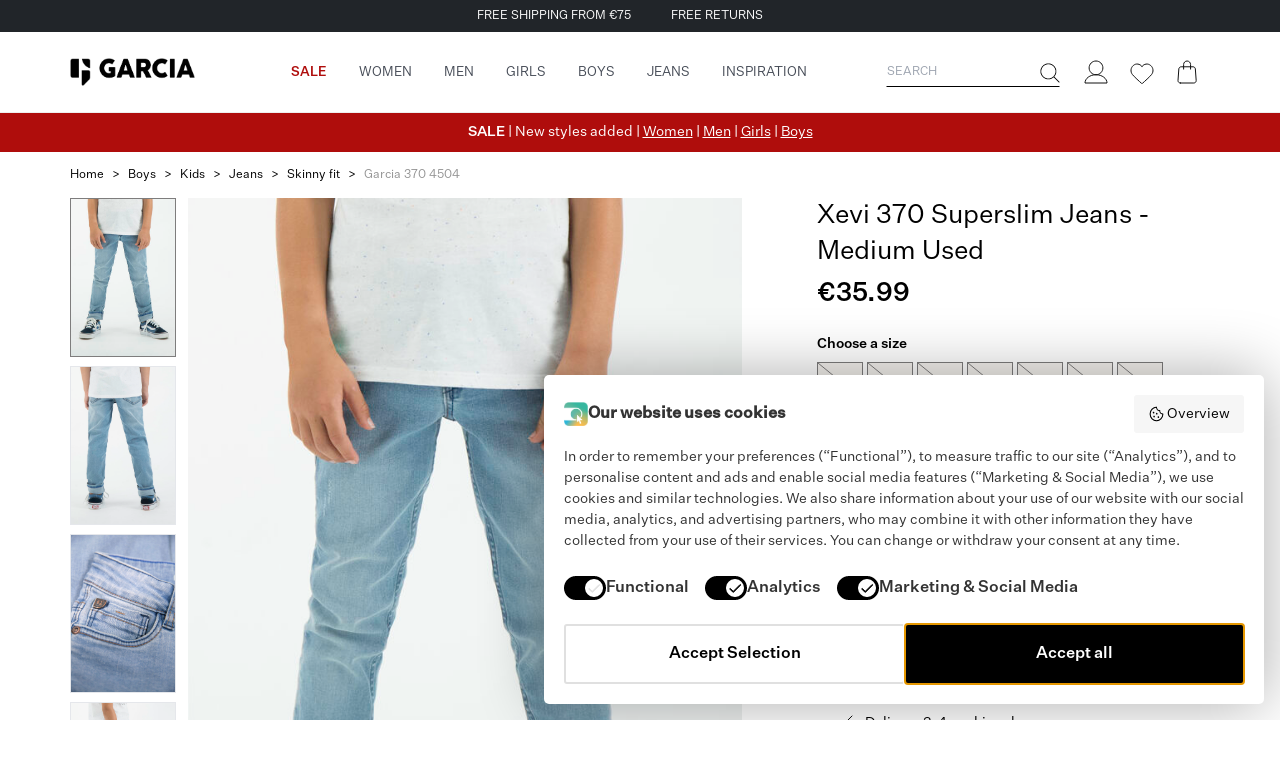

--- FILE ---
content_type: text/html; charset=utf-8
request_url: https://www.wearegarcia.com/boys/kids/jeans/skinny-fit/xevi-370-superslim-jeans-medium-used/garcia-370-4504
body_size: 30741
content:
<!DOCTYPE html><html lang="en"><head><meta charSet="utf-8"/><script type="application/ld+json">{&quot;@context&quot;:&quot;https://schema.org&quot;,&quot;@type&quot;:&quot;BreadcrumbList&quot;,&quot;itemListElement&quot;:[{&quot;@type&quot;:&quot;ListItem&quot;,&quot;position&quot;:1,&quot;name&quot;:&quot;Home&quot;,&quot;item&quot;:&quot;https://www.wearegarcia.com/&quot;},{&quot;@type&quot;:&quot;ListItem&quot;,&quot;position&quot;:2,&quot;name&quot;:&quot;boys&quot;,&quot;item&quot;:&quot;https://www.wearegarcia.com/boys/&quot;},{&quot;@type&quot;:&quot;ListItem&quot;,&quot;position&quot;:3,&quot;name&quot;:&quot;kids&quot;,&quot;item&quot;:&quot;https://www.wearegarcia.com/boys/kids/&quot;},{&quot;@type&quot;:&quot;ListItem&quot;,&quot;position&quot;:4,&quot;name&quot;:&quot;jeans&quot;,&quot;item&quot;:&quot;https://www.wearegarcia.com/boys/kids/jeans/&quot;},{&quot;@type&quot;:&quot;ListItem&quot;,&quot;position&quot;:5,&quot;name&quot;:&quot;skinny-fit&quot;,&quot;item&quot;:&quot;https://www.wearegarcia.com/boys/kids/jeans/skinny-fit/&quot;},{&quot;@type&quot;:&quot;ListItem&quot;,&quot;position&quot;:6,&quot;name&quot;:&quot;garcia-370-4504&quot;,&quot;item&quot;:&quot;https://www.wearegarcia.com/boys/kids/jeans/skinny-fit/xevi-370-superslim-jeans-medium-used/garcia-370-4504/&quot;}]}</script><link rel="apple-touch-icon" sizes="180x180" href="/apple-touch-icon.png"/><link rel="icon" type="image/png" sizes="32x32" href="/favicon-32x32.png"/><link rel="icon" type="image/png" sizes="16x16" href="/favicon-16x16.png"/><link rel="manifest" href="/site.webmanifest"/><title>Xevi 370 Superslim Jeans - Medium Used | GARCIA</title><link rel="alternate" href="https://www.wearegarcia.com/boys/kids/jeans/skinny-fit/xevi-370-superslim-jeans-medium-used/garcia-370-4504" hrefLang="en-US"/><link rel="alternate" href="https://www.wearegarcia.de/jungen/kids/jeans/skinny-fit/xevi-370-superslim-jeans-medium-used/garcia-370-4504" hrefLang="de-DE"/><link rel="alternate" href="https://www.wearegarcia.be/jongens/kids/jeans/skinny-fit/xevi-370-superslim-jeans-medium-used/garcia-370-4504" hrefLang="nl-BE"/><link rel="alternate" href="https://www.wearegarcia.nl/jongens/kids/jeans/skinny-fit/xevi-370-superslim-jeans-medium-used/garcia-370-4504" hrefLang="nl-NL"/><link rel="alternate" href="https://www.wearegarcia.fr/garcon/kids/jeans/skinny-fit/xevi-370-superslim-jeans-medium-used/garcia-370-4504" hrefLang="fr-FR"/><link rel="canonical" href="https://www.wearegarcia.com/boys/kids/jeans/skinny-fit/xevi-370-superslim-jeans-medium-used/garcia-370-4504"/><meta name="viewport" content="width=device-width, initial-scale=1, maximum-scale=1"/><meta name="description" content="The Xevi 370 is a jeans with a superslim fit. With a superslim fit, the legs fit tightly over the entire leg. These 5-pocket jeans close with a zipper and button closure. The waistband can be easily adjusted by means of the elastic bands on the inside.
&lt;br&gt;&lt;br&gt;These jeans have a stretch quality that is clearly noticeable in the fabric and provides good freedom of movement."/><meta name="robots" content="index, follow"/><meta property="og:title" content="Xevi 370 Superslim Jeans - Medium Used"/><meta property="og:site_name" content="Garcia"/><meta property="og:image" content="https://jogimages.s3.amazonaws.com/101-garcia/43686/43686-onmodel-front-1000-249d2454.jpg"/><meta property="og:description" content="The Xevi 370 is a jeans with a superslim fit. With a superslim fit, the legs fit tightly over the entire leg. These 5-pocket jeans close with a zipper and button closure. The waistband can be easily adjusted by means of the elastic bands on the inside.
&lt;br&gt;&lt;br&gt;These jeans have a stretch quality that is clearly noticeable in the fabric and provides good freedom of movement."/><meta property="og:type" content="website"/><meta property="og:logo" content="https://images.prismic.io/garcia-production/aMpgNGGNHVfTPTU6_logo-garcia.png?auto=format,compress"/><meta property="og:url" content="https://www.wearegarcia.com/boys/kids/jeans/skinny-fit/xevi-370-superslim-jeans-medium-used/garcia-370-4504"/><meta name="twitter:card" content="summary_large_image"/><meta name="twitter:image" content="https://jogimages.s3.amazonaws.com/101-garcia/43686/43686-onmodel-front-1000-249d2454.jpg"/><meta name="twitter:title" content="Xevi 370 Superslim Jeans - Medium Used"/><meta name="twitter:description" content="The Xevi 370 is a jeans with a superslim fit. With a superslim fit, the legs fit tightly over the entire leg. These 5-pocket jeans close with a zipper and button closure. The waistband can be easily adjusted by means of the elastic bands on the inside.
&lt;br&gt;&lt;br&gt;These jeans have a stretch quality that is clearly noticeable in the fabric and provides good freedom of movement."/><link rel="preconnect" href="https://jogimages.s3.amazonaws.com" crossorigin="anonymous"/><link rel="preconnect" href="https://images.prismic.io" crossorigin="anonymous"/><link rel="preconnect" href="https://garcia-production.prismic.io" crossorigin="anonymous"/><link rel="preconnect" href="https://garcia-production.cdn.prismic.io" crossorigin="anonymous"/><meta name="next-head-count" content="31"/><link data-next-font="" rel="preconnect" href="/" crossorigin="anonymous"/><link rel="preload" href="/_next/static/css/029106298f675c2c.css" as="style"/><link rel="stylesheet" href="/_next/static/css/029106298f675c2c.css" data-n-g=""/><link rel="preload" href="/_next/static/css/f2555a0e5e3d4709.css" as="style"/><link rel="stylesheet" href="/_next/static/css/f2555a0e5e3d4709.css" data-n-p=""/><noscript data-n-css=""></noscript><script defer="" nomodule="" src="/_next/static/chunks/polyfills-c67a75d1b6f99dc8.js"></script><script src="/_next/static/chunks/webpack-873d0982f64efed1.js" defer=""></script><script src="/_next/static/chunks/framework-8615d112e0c37080.js" defer=""></script><script src="/_next/static/chunks/main-aea9ffb077909582.js" defer=""></script><script src="/_next/static/chunks/pages/_app-20fff9adec8f5b99.js" defer=""></script><script src="/_next/static/chunks/439-95fd3ab50dd4d306.js" defer=""></script><script src="/_next/static/chunks/67-569126d41f0e2a2f.js" defer=""></script><script src="/_next/static/chunks/140-4779d9d831afeb1b.js" defer=""></script><script src="/_next/static/chunks/476-2f23007a7a3c1f09.js" defer=""></script><script src="/_next/static/chunks/50-5c62f5834818e86b.js" defer=""></script><script src="/_next/static/chunks/557-7eaab3cc8d4f70f1.js" defer=""></script><script src="/_next/static/chunks/346-3835e2426454d06c.js" defer=""></script><script src="/_next/static/chunks/87-4bba9e4dff93579c.js" defer=""></script><script src="/_next/static/chunks/865-18ab95d295c75769.js" defer=""></script><script src="/_next/static/chunks/pages/%5B...slug%5D-bec203a9d7e24c0e.js" defer=""></script><script src="/_next/static/fTf0xX2nNTdY-D76A5SHY/_buildManifest.js" defer=""></script><script src="/_next/static/fTf0xX2nNTdY-D76A5SHY/_ssgManifest.js" defer=""></script></head><body><div id="__next"><div class="sticky top-0 z-fixed w-full"><div class="relative z-[11] flex h-6 w-full items-center justify-center overflow-hidden bg-gray-dracula lg:h-auto lg:overflow-visible"><div class="block h-6 translate-y-[var(--y-scroll)] no-underline transition-transform duration-300 ease-out lg:flex lg:h-auto lg:translate-y-0 lg:space-x-10 lg:py-2" style="--y-scroll:-0%"><div class="flex h-6 items-center justify-center lg:h-auto"><a class="uspIcon truncate text-xs uppercase text-white no-underline" href="/service/shipping">FREE SHIPPING FROM €75</a></div><div class="flex h-6 items-center justify-center lg:h-auto"><a class="uspIcon truncate text-xs uppercase text-white no-underline" href="/service/returns-and-exchanges">FREE RETURNS</a></div><div class="flex h-6 items-center justify-center lg:h-auto"><div class="pointer-events-none scale-75 text-sm lg:pointer-events-auto lg:-m-3.75 lg:scale-100 lg:text-xs"><etrusted-widget id="trustedShop" data-etrusted-widget-id="wdg-1bc0eccf-19f5-4ff7-84f9-daaad739718c"></etrusted-widget></div></div></div></div><div class="relative w-full bg-white"><div class="mx-auto w-full max-w-full lg:max-w-[960px] xl:max-w-[1140px] 2xl:max-w-[1400px]"><div class="grid grid-cols-[auto,1fr,auto,auto] grid-rows-[60px,40px] lg:grid-rows-[80px]"><div class="flex items-center justify-center lg:hidden"><button type="button" aria-haspopup="dialog" aria-expanded="false" aria-controls="radix-:Rd39d6:" data-state="closed" aria-label="Menu"><span class="flex w-14 items-center justify-center"><svg xmlns="http://www.w3.org/2000/svg" width="24" height="18" viewBox="0 0 24 18" fill="none" class="text-gray-icon"><path d="M0 1H24M0 9H24M0 17H24" stroke="currentColor" stroke-linecap="round"></path></svg></span></button></div><div class="lg:w-31.5 col-start-2 w-[125px] lg:col-start-1"><div class="relative flex h-full items-center justify-center lg:justify-start"><img alt="Garcia logo" loading="lazy" width="1430" height="314" decoding="async" data-nimg="1" class="mt-1 h-7.5 w-full max-w-[125px] lg:mt-0 lg:h-auto" style="color:transparent" srcSet="https://images.prismic.io/garcia-production/ZWM4NTgwMmYtN2ZmMi00YzczLTgyMjgtZDJmOWJjNDZkN2Jj_74538281-e390-4ee5-ad56-4bd8617466e6_logo-garcia.png?auto=compress%2Cformat&amp;fit=max&amp;w=1920 1x, https://images.prismic.io/garcia-production/ZWM4NTgwMmYtN2ZmMi00YzczLTgyMjgtZDJmOWJjNDZkN2Jj_74538281-e390-4ee5-ad56-4bd8617466e6_logo-garcia.png?auto=compress%2Cformat&amp;fit=max&amp;w=3840 2x" src="https://images.prismic.io/garcia-production/ZWM4NTgwMmYtN2ZmMi00YzczLTgyMjgtZDJmOWJjNDZkN2Jj_74538281-e390-4ee5-ad56-4bd8617466e6_logo-garcia.png?auto=compress%2Cformat&amp;fit=max&amp;w=3840"/><a class="absolute inset-0" aria-label="Garcia" href="/"></a></div></div><div class="ml-4 hidden lg:block"><nav aria-label="Main" data-orientation="horizontal" dir="ltr" data-slot="navigation-menu" class="w-full text-gray-base" data-viewport="true"><div style="position:relative"><ul data-orientation="horizontal" data-slot="navigation-menu-list" class="group flex flex-1 list-none items-center justify-center" dir="ltr"><li data-slot="navigation-menu-item" class=""><button id="radix-:Rt39d6:-trigger-ZmwPCxEAACMAie_Z" data-state="closed" aria-expanded="false" aria-controls="radix-:Rt39d6:-content-ZmwPCxEAACMAie_Z" data-slot="navigation-menu-trigger" class="group" data-radix-collection-item=""><a class="group/link relative flex cursor-pointer items-center justify-center text-center uppercase text-gray-base h-20 text-13 no-underline decoration-2 hover:underline" style="--text-color:#AF0D0C" data-slot="navigation-menu-link" data-radix-collection-item="" href="/sale"><div class="px-4 text-[var(--text-color)]"><span class="absolute left-1/2 top-full z-20 h-4 w-4 -translate-x-1/2 -translate-y-1/2 rotate-45 border border-b-0 border-r-0 border-gray-light bg-white group-data-[state=closed]:hidden"></span><div class="mb-0"><p><strong>SALE</strong></p></div></div></a></button><div id="radix-:Rt39d6:-content-ZmwPCxEAACMAie_Z" aria-labelledby="radix-:Rt39d6:-trigger-ZmwPCxEAACMAie_Z" data-orientation="horizontal" data-state="closed" data-slot="navigation-menu-content" class="hidden data-[state=open]:block" style="pointer-events:none" dir="ltr"><div class="flex p-5"><div class="flex-1"><div class="flex items-center leading-5" style="--text-color:#AF0D0C"><div class="text-13 font-bold text-[var(--text-color)] no-underline group-hover/link:underline"><div class="mb-0"><p>WOMEN</p></div></div></div><div class="mt-2.5 space-y-3"><a class="group/link flex items-center" style="--text-color:inherit" data-slot="navigation-menu-link" data-radix-collection-item="" href="/sale/women"><div class="text-13 leading-5 text-[var(--text-color)] no-underline group-hover/link:underline"><div class="mb-0"><p>View all</p></div></div></a><a class="group/link flex items-center" style="--text-color:inherit" data-slot="navigation-menu-link" data-radix-collection-item="" href="/sale/women/productcat_jeans"><div class="text-13 leading-5 text-[var(--text-color)] no-underline group-hover/link:underline"><div class="mb-0"><p>Jeans</p></div></div></a><a class="group/link flex items-center" style="--text-color:inherit" data-slot="navigation-menu-link" data-radix-collection-item="" href="/sale/women/productcat_jumpers-cardigans"><div class="text-13 leading-5 text-[var(--text-color)] no-underline group-hover/link:underline"><div class="mb-0"><p>Jumpers &amp; Cardigans</p></div></div></a><a class="group/link flex items-center" style="--text-color:inherit" data-slot="navigation-menu-link" data-radix-collection-item="" href="/sale/women/productcat_dresses-jumpsuits"><div class="text-13 leading-5 text-[var(--text-color)] no-underline group-hover/link:underline"><div class="mb-0"><p>Dresses</p></div></div></a><a class="group/link flex items-center" style="--text-color:inherit" data-slot="navigation-menu-link" data-radix-collection-item="" href="/sale/women/productcat_jumpsuits"><div class="text-13 leading-5 text-[var(--text-color)] no-underline group-hover/link:underline"><div class="mb-0"><p>Jumpsuits</p></div></div></a><a class="group/link flex items-center" style="--text-color:inherit" data-slot="navigation-menu-link" data-radix-collection-item="" href="/sale/women/productcat_coats-jackets"><div class="text-13 leading-5 text-[var(--text-color)] no-underline group-hover/link:underline"><div class="mb-0"><p>Coats &amp; Jackets</p></div></div></a><a class="group/link flex items-center" style="--text-color:inherit" data-slot="navigation-menu-link" data-radix-collection-item="" href="/sale/women/productcat_t_shirts-tops"><div class="text-13 leading-5 text-[var(--text-color)] no-underline group-hover/link:underline"><div class="mb-0"><p>T-Shirts &amp; Tops</p></div></div></a><a class="group/link flex items-center" style="--text-color:inherit" data-slot="navigation-menu-link" data-radix-collection-item="" href="/sale/women/productcat_longsleeves"><div class="text-13 leading-5 text-[var(--text-color)] no-underline group-hover/link:underline"><div class="mb-0"><p>Longsleeves</p></div></div></a><a class="group/link flex items-center" style="--text-color:inherit" data-slot="navigation-menu-link" data-radix-collection-item="" href="/sale/women/productcat_blouses"><div class="text-13 leading-5 text-[var(--text-color)] no-underline group-hover/link:underline"><div class="mb-0"><p>Blouses</p></div></div></a><a class="group/link flex items-center" style="--text-color:inherit" data-slot="navigation-menu-link" data-radix-collection-item="" href="/sale/women/productcat_trousers"><div class="text-13 leading-5 text-[var(--text-color)] no-underline group-hover/link:underline"><div class="mb-0"><p>Trousers</p></div></div></a><a class="group/link flex items-center" style="--text-color:inherit" data-slot="navigation-menu-link" data-radix-collection-item="" href="/sale/women/productcat_skirts"><div class="text-13 leading-5 text-[var(--text-color)] no-underline group-hover/link:underline"><div class="mb-0"><p>Skirts</p></div></div></a><a class="group/link flex items-center" style="--text-color:inherit" data-slot="navigation-menu-link" data-radix-collection-item="" href="/sale/women/productcat_hoodies-sweaters"><div class="text-13 leading-5 text-[var(--text-color)] no-underline group-hover/link:underline"><div class="mb-0"><p>Sweaters &amp; Hoodies</p></div></div></a></div></div><div class="flex-1"><div class="flex items-center leading-5" style="--text-color:#AF0D0C"><div class="text-13 font-bold text-[var(--text-color)] no-underline group-hover/link:underline"><div class="mb-0"><p>MEN</p></div></div></div><div class="mt-2.5 space-y-3"><a class="group/link flex items-center" style="--text-color:inherit" data-slot="navigation-menu-link" data-radix-collection-item="" href="/sale/men"><div class="text-13 leading-5 text-[var(--text-color)] no-underline group-hover/link:underline"><div class="mb-0"><p>View all</p></div></div></a><a class="group/link flex items-center" style="--text-color:inherit" data-slot="navigation-menu-link" data-radix-collection-item="" href="/sale/men/productcat_jeans"><div class="text-13 leading-5 text-[var(--text-color)] no-underline group-hover/link:underline"><div class="mb-0"><p>Jeans</p></div></div></a><a class="group/link flex items-center" style="--text-color:inherit" data-slot="navigation-menu-link" data-radix-collection-item="" href="/sale/men/productcat_cardigans-jumpers-longsleeves"><div class="text-13 leading-5 text-[var(--text-color)] no-underline group-hover/link:underline"><div class="mb-0"><p>Jumpers</p></div></div></a><a class="group/link flex items-center" style="--text-color:inherit" data-slot="navigation-menu-link" data-radix-collection-item="" href="/sale/men/productcat_jackets-coats"><div class="text-13 leading-5 text-[var(--text-color)] no-underline group-hover/link:underline"><div class="mb-0"><p>Coats &amp; Jackets</p></div></div></a><a class="group/link flex items-center" style="--text-color:inherit" data-slot="navigation-menu-link" data-radix-collection-item="" href="/sale/men/productcat_shirts"><div class="text-13 leading-5 text-[var(--text-color)] no-underline group-hover/link:underline"><div class="mb-0"><p>Shirts</p></div></div></a><a class="group/link flex items-center" style="--text-color:inherit" data-slot="navigation-menu-link" data-radix-collection-item="" href="/sale/men/productcat_t_shirts-polos"><div class="text-13 leading-5 text-[var(--text-color)] no-underline group-hover/link:underline"><div class="mb-0"><p>T-Shirts &amp; Polos</p></div></div></a><a class="group/link flex items-center" style="--text-color:inherit" data-slot="navigation-menu-link" data-radix-collection-item="" href="/sale/men/productcat_trousers"><div class="text-13 leading-5 text-[var(--text-color)] no-underline group-hover/link:underline"><div class="mb-0"><p>Trousers</p></div></div></a><a class="group/link flex items-center" style="--text-color:inherit" data-slot="navigation-menu-link" data-radix-collection-item="" href="/sale/men/productcat_sweaters-hoodies"><div class="text-13 leading-5 text-[var(--text-color)] no-underline group-hover/link:underline"><div class="mb-0"><p>Sweaters &amp; Hoodies</p></div></div></a></div></div><div class="flex-1"><div class="flex items-center leading-5" style="--text-color:#AF0D0C"><div class="text-13 font-bold text-[var(--text-color)] no-underline group-hover/link:underline"><div class="mb-0"><p>GIRLS</p></div></div></div><div class="mt-2.5 space-y-3"><a class="group/link flex items-center" style="--text-color:inherit" data-slot="navigation-menu-link" data-radix-collection-item="" href="/sale/girls"><div class="text-13 leading-5 text-[var(--text-color)] no-underline group-hover/link:underline"><div class="mb-0"><p>View all</p></div></div></a><a class="group/link flex items-center" style="--text-color:inherit" data-slot="navigation-menu-link" data-radix-collection-item="" href="/sale/girls/productcat_jeans"><div class="text-13 leading-5 text-[var(--text-color)] no-underline group-hover/link:underline"><div class="mb-0"><p>Jeans</p></div></div></a><a class="group/link flex items-center" style="--text-color:inherit" data-slot="navigation-menu-link" data-radix-collection-item="" href="/sale/girls/teens/productcat_jumpers-cardigans"><div class="text-13 leading-5 text-[var(--text-color)] no-underline group-hover/link:underline"><div class="mb-0"><p>Jumpers &amp; Cardigans</p></div></div></a><a class="group/link flex items-center" style="--text-color:inherit" data-slot="navigation-menu-link" data-radix-collection-item="" href="/sale/girls/teens/productcat_coats-jackets"><div class="text-13 leading-5 text-[var(--text-color)] no-underline group-hover/link:underline"><div class="mb-0"><p>Coats &amp; Jackets</p></div></div></a><a class="group/link flex items-center" style="--text-color:inherit" data-slot="navigation-menu-link" data-radix-collection-item="" href="/sale/girls/productcat_dresses-jumpsuits"><div class="text-13 leading-5 text-[var(--text-color)] no-underline group-hover/link:underline"><div class="mb-0"><p>Dresses &amp; Jumpsuits</p></div></div></a><a class="group/link flex items-center" style="--text-color:inherit" data-slot="navigation-menu-link" data-radix-collection-item="" href="/sale/girls/productcat_t_shirts-tops-longsleeves"><div class="text-13 leading-5 text-[var(--text-color)] no-underline group-hover/link:underline"><div class="mb-0"><p>T-Shirts &amp; Tops</p></div></div></a><a class="group/link flex items-center" style="--text-color:inherit" data-slot="navigation-menu-link" data-radix-collection-item="" href="/sale/girls/productcat_longsleeves"><div class="text-13 leading-5 text-[var(--text-color)] no-underline group-hover/link:underline"><div class="mb-0"><p>Longsleeves</p></div></div></a><a class="group/link flex items-center" style="--text-color:inherit" data-slot="navigation-menu-link" data-radix-collection-item="" href="/sale/girls/productcat_skirts"><div class="text-13 leading-5 text-[var(--text-color)] no-underline group-hover/link:underline"><div class="mb-0"><p>Skirts</p></div></div></a><a class="group/link flex items-center" style="--text-color:inherit" data-slot="navigation-menu-link" data-radix-collection-item="" href="/sale/girls/teens/productcat_trousers"><div class="text-13 leading-5 text-[var(--text-color)] no-underline group-hover/link:underline"><div class="mb-0"><p>Trousers</p></div></div></a><a class="group/link flex items-center" style="--text-color:inherit" data-slot="navigation-menu-link" data-radix-collection-item="" href="/sale/girls/teens/productcat_sweaters-hoodies"><div class="text-13 leading-5 text-[var(--text-color)] no-underline group-hover/link:underline"><div class="mb-0"><p>Sweaters &amp; Hoodies</p></div></div></a></div></div><div class="flex-1"><div class="flex items-center leading-5" style="--text-color:#AF0D0C"><div class="text-13 font-bold text-[var(--text-color)] no-underline group-hover/link:underline"><div class="mb-0"><p>BOYS</p></div></div></div><div class="mt-2.5 space-y-3"><a class="group/link flex items-center" style="--text-color:inherit" data-slot="navigation-menu-link" data-radix-collection-item="" href="/sale/boys"><div class="text-13 leading-5 text-[var(--text-color)] no-underline group-hover/link:underline"><div class="mb-0"><p>View all</p></div></div></a><a class="group/link flex items-center" style="--text-color:inherit" data-slot="navigation-menu-link" data-radix-collection-item="" href="/sale/boys/productcat_jeans"><div class="text-13 leading-5 text-[var(--text-color)] no-underline group-hover/link:underline"><div class="mb-0"><p>Jeans</p></div></div></a><a class="group/link flex items-center" style="--text-color:inherit" data-slot="navigation-menu-link" data-radix-collection-item="" href="/sale/boys/productcat_cardigans-jumpers"><div class="text-13 leading-5 text-[var(--text-color)] no-underline group-hover/link:underline"><div class="mb-0"><p>Jumpers &amp; Cardigans</p></div></div></a><a class="group/link flex items-center" style="--text-color:inherit" data-slot="navigation-menu-link" data-radix-collection-item="" href="/sale/boys/teens/productcat_coats-jackets"><div class="text-13 leading-5 text-[var(--text-color)] no-underline group-hover/link:underline"><div class="mb-0"><p>Coats &amp; Jackets</p></div></div></a><a class="group/link flex items-center" style="--text-color:inherit" data-slot="navigation-menu-link" data-radix-collection-item="" href="/sale/boys/productcat_shirts"><div class="text-13 leading-5 text-[var(--text-color)] no-underline group-hover/link:underline"><div class="mb-0"><p>Shirts</p></div></div></a><a class="group/link flex items-center" style="--text-color:inherit" data-slot="navigation-menu-link" data-radix-collection-item="" href="/sale/boys/productcat_t_shirts"><div class="text-13 leading-5 text-[var(--text-color)] no-underline group-hover/link:underline"><div class="mb-0"><p>T-Shirts</p></div></div></a><a class="group/link flex items-center" style="--text-color:inherit" data-slot="navigation-menu-link" data-radix-collection-item="" href="/sale/boys/productcat_hoodies-sweaters"><div class="text-13 leading-5 text-[var(--text-color)] no-underline group-hover/link:underline"><div class="mb-0"><p>Sweaters &amp; Hoodies</p></div></div></a><a class="group/link flex items-center" style="--text-color:inherit" data-slot="navigation-menu-link" data-radix-collection-item="" href="/sale/boys/productcat_trousers"><div class="text-13 leading-5 text-[var(--text-color)] no-underline group-hover/link:underline"><div class="mb-0"><p>Trousers</p></div></div></a><a class="group/link flex items-center" style="--text-color:inherit" data-slot="navigation-menu-link" data-radix-collection-item="" href="/sale/boys/teens/productcat_cargo-trousers"><div class="text-13 leading-5 text-[var(--text-color)] no-underline group-hover/link:underline"><div class="mb-0"><p>Cargobroeken</p></div></div></a></div></div><a class="group/link flex-1" aria-label="Category navigation banner" data-slot="navigation-menu-link" data-radix-collection-item="" href="/sale"><img alt="" loading="lazy" width="300" height="300" decoding="async" data-nimg="1" class="" style="color:transparent" srcSet="https://images.prismic.io/garcia-production/aWX_MwIvOtkhBavp_flyoutcopy2-1-.jpg?auto=format%2Ccompress&amp;fit=max&amp;w=384 1x, https://images.prismic.io/garcia-production/aWX_MwIvOtkhBavp_flyoutcopy2-1-.jpg?auto=format%2Ccompress&amp;fit=max&amp;w=640 2x" src="https://images.prismic.io/garcia-production/aWX_MwIvOtkhBavp_flyoutcopy2-1-.jpg?auto=format%2Ccompress&amp;fit=max&amp;w=640"/></a></div></div></li><li data-slot="navigation-menu-item" class=""><button id="radix-:Rt39d6:-trigger-ZIrR8xEAACQAwCvB" data-state="closed" aria-expanded="false" aria-controls="radix-:Rt39d6:-content-ZIrR8xEAACQAwCvB" data-slot="navigation-menu-trigger" class="group" data-radix-collection-item=""><a class="group/link relative flex cursor-pointer items-center justify-center text-center uppercase text-gray-base h-20 text-13 no-underline decoration-2 hover:underline" style="--text-color:inherit" data-slot="navigation-menu-link" data-radix-collection-item="" href="/women"><div class="px-4 text-[var(--text-color)]"><span class="absolute left-1/2 top-full z-20 h-4 w-4 -translate-x-1/2 -translate-y-1/2 rotate-45 border border-b-0 border-r-0 border-gray-light bg-white group-data-[state=closed]:hidden"></span><div class="mb-0"><p>Women</p></div></div></a></button><div id="radix-:Rt39d6:-content-ZIrR8xEAACQAwCvB" aria-labelledby="radix-:Rt39d6:-trigger-ZIrR8xEAACQAwCvB" data-orientation="horizontal" data-state="closed" data-slot="navigation-menu-content" class="hidden data-[state=open]:block" style="pointer-events:none" dir="ltr"><div class="flex p-5"><div class="flex-1"><div class="flex items-center leading-5" style="--text-color:inherit"><div class="text-13 font-bold text-[var(--text-color)] no-underline group-hover/link:underline"><div class="mb-0"><p>POPULAR</p></div></div></div><div class="mt-2.5 space-y-3"><a class="group/link flex items-center" style="--text-color:inherit" data-slot="navigation-menu-link" data-radix-collection-item="" href="/new-arrivals/women"><div class="text-13 leading-5 text-[var(--text-color)] no-underline group-hover/link:underline"><div class="mb-0"><p>New collection</p></div></div></a><a class="group/link flex items-center" style="--text-color:inherit" data-slot="navigation-menu-link" data-radix-collection-item="" href="/women/coats-and-jackets/coats"><div class="text-13 leading-5 text-[var(--text-color)] no-underline group-hover/link:underline"><div class="mb-0"><p>Outerwear</p></div></div></a><a class="group/link flex items-center" style="--text-color:inherit" data-slot="navigation-menu-link" data-radix-collection-item="" href="/women/co-ords"><div class="text-13 leading-5 text-[var(--text-color)] no-underline group-hover/link:underline"><div class="mb-0"><p>Co-ord sets</p></div></div></a><a class="group/link flex items-center" style="--text-color:#B21916" data-slot="navigation-menu-link" data-radix-collection-item="" href="/sale/women"><div class="text-13 leading-5 text-[var(--text-color)] no-underline group-hover/link:underline"><div class="mb-0"><p><strong>SALE</strong></p></div></div></a></div></div><div class="flex-1"><div class="flex items-center leading-5" style="--text-color:inherit"><div class="text-13 font-bold text-[var(--text-color)] no-underline group-hover/link:underline"><div class="mb-0"><p>CLOTHING</p></div></div></div><div class="mt-2.5 space-y-3"><a class="group/link flex items-center" style="--text-color:inherit" data-slot="navigation-menu-link" data-radix-collection-item="" href="/clothing/womensclothing"><div class="text-13 leading-5 text-[var(--text-color)] no-underline group-hover/link:underline"><div class="mb-0"><p>View all</p></div></div></a><a class="group/link flex items-center" style="--text-color:inherit" data-slot="navigation-menu-link" data-radix-collection-item="" href="/women/coats-and-jackets/coats"><div class="text-13 leading-5 text-[var(--text-color)] no-underline group-hover/link:underline"><div class="mb-0"><p>Coats &amp; Jackets</p></div></div></a><a class="group/link flex items-center" style="--text-color:inherit" data-slot="navigation-menu-link" data-radix-collection-item="" href="/women/jeans"><div class="text-13 leading-5 text-[var(--text-color)] no-underline group-hover/link:underline"><div class="mb-0"><p>Jeans</p></div></div></a><a class="group/link flex items-center" style="--text-color:inherit" data-slot="navigation-menu-link" data-radix-collection-item="" href="/women/jumpers-and-cardigans"><div class="text-13 leading-5 text-[var(--text-color)] no-underline group-hover/link:underline"><div class="mb-0"><p>Jumpers &amp; Cardigans</p></div></div></a><a class="group/link flex items-center" style="--text-color:inherit" data-slot="navigation-menu-link" data-radix-collection-item="" href="/women/t-shirts-and-tops/longsleeves"><div class="text-13 leading-5 text-[var(--text-color)] no-underline group-hover/link:underline"><div class="mb-0"><p>Longsleeves</p></div></div></a><a class="group/link flex items-center" style="--text-color:inherit" data-slot="navigation-menu-link" data-radix-collection-item="" href="/women/sweaters-and-hoodies"><div class="text-13 leading-5 text-[var(--text-color)] no-underline group-hover/link:underline"><div class="mb-0"><p>Sweaters &amp; Hoodies</p></div></div></a><a class="group/link flex items-center" style="--text-color:inherit" data-slot="navigation-menu-link" data-radix-collection-item="" href="/women/trousers"><div class="text-13 leading-5 text-[var(--text-color)] no-underline group-hover/link:underline"><div class="mb-0"><p>Trousers</p></div></div></a></div></div><div class="flex-1"><div class="flex items-center leading-5" style="--text-color:#FFFFFF"><div class="text-13 font-bold text-[var(--text-color)] no-underline group-hover/link:underline"><div class="mb-0"><p>.</p></div></div></div><div class="mt-2.5 space-y-3"><a class="group/link flex items-center" style="--text-color:inherit" data-slot="navigation-menu-link" data-radix-collection-item="" href="/women/blouses"><div class="text-13 leading-5 text-[var(--text-color)] no-underline group-hover/link:underline"><div class="mb-0"><p>Blouses</p></div></div></a><a class="group/link flex items-center" style="--text-color:inherit" data-slot="navigation-menu-link" data-radix-collection-item="" href="/women/t-shirts-and-tops"><div class="text-13 leading-5 text-[var(--text-color)] no-underline group-hover/link:underline"><div class="mb-0"><p>T-Shirts &amp; Tops</p></div></div></a><a class="group/link flex items-center" style="--text-color:inherit" data-slot="navigation-menu-link" data-radix-collection-item="" href="/women/dresses-and-jumpsuits"><div class="text-13 leading-5 text-[var(--text-color)] no-underline group-hover/link:underline"><div class="mb-0"><p>Dresses &amp; Jumpsuits</p></div></div></a><a class="group/link flex items-center" style="--text-color:inherit" data-slot="navigation-menu-link" data-radix-collection-item="" href="/women/skirts"><div class="text-13 leading-5 text-[var(--text-color)] no-underline group-hover/link:underline"><div class="mb-0"><p>Skirts</p></div></div></a><a class="group/link flex items-center" style="--text-color:inherit" data-slot="navigation-menu-link" data-radix-collection-item="" href="/women/shorts"><div class="text-13 leading-5 text-[var(--text-color)] no-underline group-hover/link:underline"><div class="mb-0"><p>Shorts</p></div></div></a><a class="group/link flex items-center" style="--text-color:inherit" data-slot="navigation-menu-link" data-radix-collection-item="" href="/women/accessories"><div class="text-13 leading-5 text-[var(--text-color)] no-underline group-hover/link:underline"><div class="mb-0"><p>Accessories</p></div></div></a></div></div><a class="group/link flex-1" aria-label="Category navigation banner" data-slot="navigation-menu-link" data-radix-collection-item="" href="/sale/women"><img alt="" loading="lazy" width="300" height="300" decoding="async" data-nimg="1" class="" style="color:transparent" srcSet="https://images.prismic.io/garcia-production/aWX_MwIvOtkhBavp_flyoutcopy2-1-.jpg?auto=format%2Ccompress&amp;fit=max&amp;w=384 1x, https://images.prismic.io/garcia-production/aWX_MwIvOtkhBavp_flyoutcopy2-1-.jpg?auto=format%2Ccompress&amp;fit=max&amp;w=640 2x" src="https://images.prismic.io/garcia-production/aWX_MwIvOtkhBavp_flyoutcopy2-1-.jpg?auto=format%2Ccompress&amp;fit=max&amp;w=640"/></a></div></div></li><li data-slot="navigation-menu-item" class=""><button id="radix-:Rt39d6:-trigger-Zmw2qBEAACUAiiwu" data-state="closed" aria-expanded="false" aria-controls="radix-:Rt39d6:-content-Zmw2qBEAACUAiiwu" data-slot="navigation-menu-trigger" class="group" data-radix-collection-item=""><a class="group/link relative flex cursor-pointer items-center justify-center text-center uppercase text-gray-base h-20 text-13 no-underline decoration-2 hover:underline" style="--text-color:inherit" data-slot="navigation-menu-link" data-radix-collection-item="" href="/men"><div class="px-4 text-[var(--text-color)]"><span class="absolute left-1/2 top-full z-20 h-4 w-4 -translate-x-1/2 -translate-y-1/2 rotate-45 border border-b-0 border-r-0 border-gray-light bg-white group-data-[state=closed]:hidden"></span><div class="mb-0"><p>MEN</p></div></div></a></button><div id="radix-:Rt39d6:-content-Zmw2qBEAACUAiiwu" aria-labelledby="radix-:Rt39d6:-trigger-Zmw2qBEAACUAiiwu" data-orientation="horizontal" data-state="closed" data-slot="navigation-menu-content" class="hidden data-[state=open]:block" style="pointer-events:none" dir="ltr"><div class="flex p-5"><div class="flex-1"><div class="flex items-center leading-5" style="--text-color:inherit"><div class="text-13 font-bold text-[var(--text-color)] no-underline group-hover/link:underline"><div class="mb-0"><p>POPULAR</p></div></div></div><div class="mt-2.5 space-y-3"><a class="group/link flex items-center" style="--text-color:inherit" data-slot="navigation-menu-link" data-radix-collection-item="" href="/new-arrivals/men"><div class="text-13 leading-5 text-[var(--text-color)] no-underline group-hover/link:underline"><div class="mb-0"><p>New collection</p></div></div></a><a class="group/link flex items-center" style="--text-color:inherit" data-slot="navigation-menu-link" data-radix-collection-item="" href="/men/coats-and-jackets/coats"><div class="text-13 leading-5 text-[var(--text-color)] no-underline group-hover/link:underline"><div class="mb-0"><p>Outerwear</p></div></div></a><a class="group/link flex items-center" style="--text-color:inherit" data-slot="navigation-menu-link" data-radix-collection-item="" href="/basics/men"><div class="text-13 leading-5 text-[var(--text-color)] no-underline group-hover/link:underline"><div class="mb-0"><p>Basics</p></div></div></a><a class="group/link flex items-center" style="--text-color:#B21916" data-slot="navigation-menu-link" data-radix-collection-item="" href="/sale/men"><div class="text-13 leading-5 text-[var(--text-color)] no-underline group-hover/link:underline"><div class="mb-0"><p><strong>SALE</strong></p></div></div></a></div></div><div class="flex-1"><div class="flex items-center leading-5" style="--text-color:inherit"><div class="text-13 font-bold text-[var(--text-color)] no-underline group-hover/link:underline"><div class="mb-0"><p>CLOTHING</p></div></div></div><div class="mt-2.5 space-y-3"><a class="group/link flex items-center" style="--text-color:inherit" data-slot="navigation-menu-link" data-radix-collection-item="" href="/clothing/mensclothing"><div class="text-13 leading-5 text-[var(--text-color)] no-underline group-hover/link:underline"><div class="mb-0"><p>View all</p></div></div></a><a class="group/link flex items-center" style="--text-color:inherit" data-slot="navigation-menu-link" data-radix-collection-item="" href="/men/coats-and-jackets/coats"><div class="text-13 leading-5 text-[var(--text-color)] no-underline group-hover/link:underline"><div class="mb-0"><p>Coats &amp; Jackets</p></div></div></a><a class="group/link flex items-center" style="--text-color:inherit" data-slot="navigation-menu-link" data-radix-collection-item="" href="/men/jeans"><div class="text-13 leading-5 text-[var(--text-color)] no-underline group-hover/link:underline"><div class="mb-0"><p>Jeans</p></div></div></a><a class="group/link flex items-center" style="--text-color:inherit" data-slot="navigation-menu-link" data-radix-collection-item="" href="/men/jumpers-and-cardigans"><div class="text-13 leading-5 text-[var(--text-color)] no-underline group-hover/link:underline"><div class="mb-0"><p>Jumpers &amp; Cardigans</p></div></div></a><a class="group/link flex items-center" style="--text-color:inherit" data-slot="navigation-menu-link" data-radix-collection-item="" href="/men/sweaters-and-hoodies"><div class="text-13 leading-5 text-[var(--text-color)] no-underline group-hover/link:underline"><div class="mb-0"><p>Sweaters &amp; Hoodies</p></div></div></a><a class="group/link flex items-center" style="--text-color:inherit" data-slot="navigation-menu-link" data-radix-collection-item="" href="/men/trousers"><div class="text-13 leading-5 text-[var(--text-color)] no-underline group-hover/link:underline"><div class="mb-0"><p>Trousers</p></div></div></a></div></div><div class="flex-1"><div class="flex items-center leading-5" style="--text-color:#FFFFFF"><div class="text-13 font-bold text-[var(--text-color)] no-underline group-hover/link:underline"><div class="mb-0"><p>.</p></div></div></div><div class="mt-2.5 space-y-3"><a class="group/link flex items-center" style="--text-color:inherit" data-slot="navigation-menu-link" data-radix-collection-item="" href="/men/shirts"><div class="text-13 leading-5 text-[var(--text-color)] no-underline group-hover/link:underline"><div class="mb-0"><p>Shirts</p></div></div></a><a class="group/link flex items-center" style="--text-color:inherit" data-slot="navigation-menu-link" data-radix-collection-item="" href="/men/t-shirts-and-polos"><div class="text-13 leading-5 text-[var(--text-color)] no-underline group-hover/link:underline"><div class="mb-0"><p>T-Shirts &amp; Polos</p></div></div></a><a class="group/link flex items-center" style="--text-color:inherit" data-slot="navigation-menu-link" data-radix-collection-item="" href="/men/shorts"><div class="text-13 leading-5 text-[var(--text-color)] no-underline group-hover/link:underline"><div class="mb-0"><p>Shorts</p></div></div></a><a class="group/link flex items-center" style="--text-color:inherit" data-slot="navigation-menu-link" data-radix-collection-item="" href="/men/boxershorts"><div class="text-13 leading-5 text-[var(--text-color)] no-underline group-hover/link:underline"><div class="mb-0"><p>Boxershorts</p></div></div></a><a class="group/link flex items-center" style="--text-color:inherit" data-slot="navigation-menu-link" data-radix-collection-item="" href="/men/accessories"><div class="text-13 leading-5 text-[var(--text-color)] no-underline group-hover/link:underline"><div class="mb-0"><p>Accessories</p></div></div></a></div></div><a class="group/link flex-1" aria-label="Category navigation banner" data-slot="navigation-menu-link" data-radix-collection-item="" href="/sale/men"><img alt="" loading="lazy" width="300" height="300" decoding="async" data-nimg="1" class="" style="color:transparent" srcSet="https://images.prismic.io/garcia-production/aWX_MwIvOtkhBavp_flyoutcopy2-1-.jpg?auto=format%2Ccompress&amp;fit=max&amp;w=384 1x, https://images.prismic.io/garcia-production/aWX_MwIvOtkhBavp_flyoutcopy2-1-.jpg?auto=format%2Ccompress&amp;fit=max&amp;w=640 2x" src="https://images.prismic.io/garcia-production/aWX_MwIvOtkhBavp_flyoutcopy2-1-.jpg?auto=format%2Ccompress&amp;fit=max&amp;w=640"/></a></div></div></li><li data-slot="navigation-menu-item" class=""><button id="radix-:Rt39d6:-trigger-Zm__KhEAACUAj31l" data-state="closed" aria-expanded="false" aria-controls="radix-:Rt39d6:-content-Zm__KhEAACUAj31l" data-slot="navigation-menu-trigger" class="group" data-radix-collection-item=""><a class="group/link relative flex cursor-pointer items-center justify-center text-center uppercase text-gray-base h-20 text-13 no-underline decoration-2 hover:underline" style="--text-color:inherit" data-slot="navigation-menu-link" data-radix-collection-item="" href="/girls"><div class="px-4 text-[var(--text-color)]"><span class="absolute left-1/2 top-full z-20 h-4 w-4 -translate-x-1/2 -translate-y-1/2 rotate-45 border border-b-0 border-r-0 border-gray-light bg-white group-data-[state=closed]:hidden"></span><div class="mb-0"><p>GIRLS</p></div></div></a></button><div id="radix-:Rt39d6:-content-Zm__KhEAACUAj31l" aria-labelledby="radix-:Rt39d6:-trigger-Zm__KhEAACUAj31l" data-orientation="horizontal" data-state="closed" data-slot="navigation-menu-content" class="hidden data-[state=open]:block" style="pointer-events:none" dir="ltr"><div class="flex p-5"><div class="flex-1"><div class="flex items-center leading-5" style="--text-color:inherit"><div class="text-13 font-bold text-[var(--text-color)] no-underline group-hover/link:underline"><div class="mb-0"><p>POPULAR</p></div></div></div><div class="mt-2.5 space-y-3"><a class="group/link flex items-center" style="--text-color:inherit" data-slot="navigation-menu-link" data-radix-collection-item="" href="/clothing/girlsclothing/kids"><div class="text-13 leading-5 text-[var(--text-color)] no-underline group-hover/link:underline"><div class="mb-0"><p>Girls kids</p></div></div><span class="ml-2 flex items-center justify-center bg-[var(--bg-color)] px-1 text-center text-[var(--text-color)] text-10" style="--text-color:#FFFFFF;--bg-color:#8F8D82">(92 - 134)</span></a><a class="group/link flex items-center" style="--text-color:inherit" data-slot="navigation-menu-link" data-radix-collection-item="" href="/teens-deal/girls"><div class="text-13 leading-5 text-[var(--text-color)] no-underline group-hover/link:underline"><div class="mb-0"><p>Jeans</p></div></div><span class="ml-2 flex items-center justify-center bg-[var(--bg-color)] px-1 text-center text-[var(--text-color)] text-10" style="--text-color:#FFFFFF;--bg-color:#1F2D46">2 for €69</span></a><a class="group/link flex items-center" style="--text-color:inherit" data-slot="navigation-menu-link" data-radix-collection-item="" href="/new-arrivals/girls/teens"><div class="text-13 leading-5 text-[var(--text-color)] no-underline group-hover/link:underline"><div class="mb-0"><p>New collection</p></div></div></a><a class="group/link flex items-center" style="--text-color:#B21916" data-slot="navigation-menu-link" data-radix-collection-item="" href="/sale/girls/teens"><div class="text-13 leading-5 text-[var(--text-color)] no-underline group-hover/link:underline"><div class="mb-0"><p><strong>SALE</strong></p></div></div></a></div></div><div class="flex-1"><div class="flex items-center leading-5" style="--text-color:inherit"><div class="text-13 font-bold text-[var(--text-color)] no-underline group-hover/link:underline"><div class="mb-0"><p>TEENS (128-176)</p></div></div></div><div class="mt-2.5 space-y-3"><a class="group/link flex items-center" style="--text-color:inherit" data-slot="navigation-menu-link" data-radix-collection-item="" href="/clothing/girlsclothing/teens"><div class="text-13 leading-5 text-[var(--text-color)] no-underline group-hover/link:underline"><div class="mb-0"><p>View all</p></div></div></a><a class="group/link flex items-center" style="--text-color:inherit" data-slot="navigation-menu-link" data-radix-collection-item="" href="/girls/teens/coats-and-jackets"><div class="text-13 leading-5 text-[var(--text-color)] no-underline group-hover/link:underline"><div class="mb-0"><p>Coats &amp; Jackets</p></div></div></a><a class="group/link flex items-center" style="--text-color:inherit" data-slot="navigation-menu-link" data-radix-collection-item="" href="/girls/teens/jeans"><div class="text-13 leading-5 text-[var(--text-color)] no-underline group-hover/link:underline"><div class="mb-0"><p>Jeans</p></div></div></a><a class="group/link flex items-center" style="--text-color:inherit" data-slot="navigation-menu-link" data-radix-collection-item="" href="/girls/teens/jumpers-and-cardigans"><div class="text-13 leading-5 text-[var(--text-color)] no-underline group-hover/link:underline"><div class="mb-0"><p>Jumpers &amp; Cardigans</p></div></div></a><a class="group/link flex items-center" style="--text-color:inherit" data-slot="navigation-menu-link" data-radix-collection-item="" href="/girls/teens/sweaters-and-hoodies"><div class="text-13 leading-5 text-[var(--text-color)] no-underline group-hover/link:underline"><div class="mb-0"><p>Sweaters &amp; Hoodies</p></div></div></a><a class="group/link flex items-center" style="--text-color:inherit" data-slot="navigation-menu-link" data-radix-collection-item="" href="/girls/teens/trousers"><div class="text-13 leading-5 text-[var(--text-color)] no-underline group-hover/link:underline"><div class="mb-0"><p>Trousers</p></div></div></a><a class="group/link flex items-center" style="--text-color:inherit" data-slot="navigation-menu-link" data-radix-collection-item="" href="/girls/teens/t-shirts-and-tops/longsleeves"><div class="text-13 leading-5 text-[var(--text-color)] no-underline group-hover/link:underline"><div class="mb-0"><p>Longsleeves</p></div></div></a></div></div><div class="flex-1"><div class="flex items-center leading-5" style="--text-color:#FFFFFF"><div class="text-13 font-bold text-[var(--text-color)] no-underline group-hover/link:underline"><div class="mb-0"><p>.</p></div></div></div><div class="mt-2.5 space-y-3"><a class="group/link flex items-center" style="--text-color:inherit" data-slot="navigation-menu-link" data-radix-collection-item="" href="/girls/teens/dresses-and-jumpsuits"><div class="text-13 leading-5 text-[var(--text-color)] no-underline group-hover/link:underline"><div class="mb-0"><p>Dresses &amp; Jumpsuits</p></div></div></a><a class="group/link flex items-center" style="--text-color:inherit" data-slot="navigation-menu-link" data-radix-collection-item="" href="/girls/teens/t-shirts-and-tops"><div class="text-13 leading-5 text-[var(--text-color)] no-underline group-hover/link:underline"><div class="mb-0"><p>T-Shirts &amp; Tops</p></div></div></a><a class="group/link flex items-center" style="--text-color:inherit" data-slot="navigation-menu-link" data-radix-collection-item="" href="/girls/teens/blouses"><div class="text-13 leading-5 text-[var(--text-color)] no-underline group-hover/link:underline"><div class="mb-0"><p>Blouses</p></div></div></a><a class="group/link flex items-center" style="--text-color:inherit" data-slot="navigation-menu-link" data-radix-collection-item="" href="/girls/teens/skirts"><div class="text-13 leading-5 text-[var(--text-color)] no-underline group-hover/link:underline"><div class="mb-0"><p>Skirts</p></div></div></a><a class="group/link flex items-center" style="--text-color:inherit" data-slot="navigation-menu-link" data-radix-collection-item="" href="/girls/teens/shorts"><div class="text-13 leading-5 text-[var(--text-color)] no-underline group-hover/link:underline"><div class="mb-0"><p>Shorts</p></div></div></a><a class="group/link flex items-center" style="--text-color:inherit" data-slot="navigation-menu-link" data-radix-collection-item="" href="/girls/teens/accessories"><div class="text-13 leading-5 text-[var(--text-color)] no-underline group-hover/link:underline"><div class="mb-0"><p>Accessories</p></div></div></a></div></div><a class="group/link flex-1" aria-label="Category navigation banner" data-slot="navigation-menu-link" data-radix-collection-item="" href="/sale/girls/teens"><img alt="" loading="lazy" width="300" height="300" decoding="async" data-nimg="1" class="" style="color:transparent" srcSet="https://images.prismic.io/garcia-production/aWX_MwIvOtkhBavp_flyoutcopy2-1-.jpg?auto=format%2Ccompress&amp;fit=max&amp;w=384 1x, https://images.prismic.io/garcia-production/aWX_MwIvOtkhBavp_flyoutcopy2-1-.jpg?auto=format%2Ccompress&amp;fit=max&amp;w=640 2x" src="https://images.prismic.io/garcia-production/aWX_MwIvOtkhBavp_flyoutcopy2-1-.jpg?auto=format%2Ccompress&amp;fit=max&amp;w=640"/></a></div></div></li><li data-slot="navigation-menu-item" class=""><button id="radix-:Rt39d6:-trigger-ZnAfDhEAACMAj60U" data-state="closed" aria-expanded="false" aria-controls="radix-:Rt39d6:-content-ZnAfDhEAACMAj60U" data-slot="navigation-menu-trigger" class="group" data-radix-collection-item=""><a class="group/link relative flex cursor-pointer items-center justify-center text-center uppercase text-gray-base h-20 text-13 no-underline decoration-2 hover:underline" style="--text-color:inherit" data-slot="navigation-menu-link" data-radix-collection-item="" href="/boys"><div class="px-4 text-[var(--text-color)]"><span class="absolute left-1/2 top-full z-20 h-4 w-4 -translate-x-1/2 -translate-y-1/2 rotate-45 border border-b-0 border-r-0 border-gray-light bg-white group-data-[state=closed]:hidden"></span><div class="mb-0"><p>BOYS</p></div></div></a></button><div id="radix-:Rt39d6:-content-ZnAfDhEAACMAj60U" aria-labelledby="radix-:Rt39d6:-trigger-ZnAfDhEAACMAj60U" data-orientation="horizontal" data-state="closed" data-slot="navigation-menu-content" class="hidden data-[state=open]:block" style="pointer-events:none" dir="ltr"><div class="flex p-5"><div class="flex-1"><div class="flex items-center leading-5" style="--text-color:inherit"><div class="text-13 font-bold text-[var(--text-color)] no-underline group-hover/link:underline"><div class="mb-0"><p>POPULAR</p></div></div></div><div class="mt-2.5 space-y-3"><a class="group/link flex items-center" style="--text-color:inherit" data-slot="navigation-menu-link" data-radix-collection-item="" href="/clothing/boysclothing/kids"><div class="text-13 leading-5 text-[var(--text-color)] no-underline group-hover/link:underline"><div class="mb-0"><p>Boys kids</p></div></div><span class="ml-2 flex items-center justify-center bg-[var(--bg-color)] px-1 text-center text-[var(--text-color)] text-10" style="--text-color:#FFFFFF;--bg-color:#8F8D82">(92 - 134)</span></a><a class="group/link flex items-center" style="--text-color:inherit" data-slot="navigation-menu-link" data-radix-collection-item="" href="/teens-deal/boys"><div class="text-13 leading-5 text-[var(--text-color)] no-underline group-hover/link:underline"><div class="mb-0"><p>Jeans</p></div></div><span class="ml-2 flex items-center justify-center bg-[var(--bg-color)] px-1 text-center text-[var(--text-color)] text-10" style="--text-color:#FFFFFF;--bg-color:#1F2D46">2 for €69</span></a><a class="group/link flex items-center" style="--text-color:inherit" data-slot="navigation-menu-link" data-radix-collection-item="" href="/new-arrivals/boys/teens"><div class="text-13 leading-5 text-[var(--text-color)] no-underline group-hover/link:underline"><div class="mb-0"><p>New collection</p></div></div></a><a class="group/link flex items-center" style="--text-color:inherit" data-slot="navigation-menu-link" data-radix-collection-item="" href="/basics/boys"><div class="text-13 leading-5 text-[var(--text-color)] no-underline group-hover/link:underline"><div class="mb-0"><p>Basics</p></div></div></a><a class="group/link flex items-center" style="--text-color:#B21916" data-slot="navigation-menu-link" data-radix-collection-item="" href="/sale/boys/teens"><div class="text-13 leading-5 text-[var(--text-color)] no-underline group-hover/link:underline"><div class="mb-0"><p><strong>SALE</strong></p></div></div></a></div></div><div class="flex-1"><div class="flex items-center leading-5" style="--text-color:inherit"><div class="text-13 font-bold text-[var(--text-color)] no-underline group-hover/link:underline"><div class="mb-0"><p>TEENS (128-176)</p></div></div></div><div class="mt-2.5 space-y-3"><a class="group/link flex items-center" style="--text-color:inherit" data-slot="navigation-menu-link" data-radix-collection-item="" href="/clothing/boysclothing/teens"><div class="text-13 leading-5 text-[var(--text-color)] no-underline group-hover/link:underline"><div class="mb-0"><p>View all</p></div></div></a><a class="group/link flex items-center" style="--text-color:inherit" data-slot="navigation-menu-link" data-radix-collection-item="" href="/boys/teens/coats-and-jackets"><div class="text-13 leading-5 text-[var(--text-color)] no-underline group-hover/link:underline"><div class="mb-0"><p>Coats &amp; Jackets</p></div></div></a><a class="group/link flex items-center" style="--text-color:inherit" data-slot="navigation-menu-link" data-radix-collection-item="" href="/boys/teens/jeans"><div class="text-13 leading-5 text-[var(--text-color)] no-underline group-hover/link:underline"><div class="mb-0"><p>Jeans</p></div></div></a><a class="group/link flex items-center" style="--text-color:inherit" data-slot="navigation-menu-link" data-radix-collection-item="" href="/boys/teens/jumpers-and-cardigans"><div class="text-13 leading-5 text-[var(--text-color)] no-underline group-hover/link:underline"><div class="mb-0"><p>Jumpers &amp; Cardigans</p></div></div></a><a class="group/link flex items-center" style="--text-color:inherit" data-slot="navigation-menu-link" data-radix-collection-item="" href="/boys/teens/trousers"><div class="text-13 leading-5 text-[var(--text-color)] no-underline group-hover/link:underline"><div class="mb-0"><p>Trousers</p></div></div></a><a class="group/link flex items-center" style="--text-color:inherit" data-slot="navigation-menu-link" data-radix-collection-item="" href="/boys/teens/sweaters-and-hoodies/hoodies"><div class="text-13 leading-5 text-[var(--text-color)] no-underline group-hover/link:underline"><div class="mb-0"><p>Hoodies</p></div></div></a></div></div><div class="flex-1"><div class="flex items-center leading-5" style="--text-color:#FFFFFF"><div class="text-13 font-bold text-[var(--text-color)] no-underline group-hover/link:underline"><div class="mb-0"><p>.</p></div></div></div><div class="mt-2.5 space-y-3"><a class="group/link flex items-center" style="--text-color:inherit" data-slot="navigation-menu-link" data-radix-collection-item="" href="/boys/teens/sweaters-and-hoodies/sweaters"><div class="text-13 leading-5 text-[var(--text-color)] no-underline group-hover/link:underline"><div class="mb-0"><p>Sweaters</p></div></div></a><a class="group/link flex items-center" style="--text-color:inherit" data-slot="navigation-menu-link" data-radix-collection-item="" href="/boys/teens/t-shirts-and-polos"><div class="text-13 leading-5 text-[var(--text-color)] no-underline group-hover/link:underline"><div class="mb-0"><p>T-Shirts &amp; Polos</p></div></div></a><a class="group/link flex items-center" style="--text-color:inherit" data-slot="navigation-menu-link" data-radix-collection-item="" href="/boys/teens/shirts"><div class="text-13 leading-5 text-[var(--text-color)] no-underline group-hover/link:underline"><div class="mb-0"><p>Shirts</p></div></div></a><a class="group/link flex items-center" style="--text-color:inherit" data-slot="navigation-menu-link" data-radix-collection-item="" href="/boys/teens/shorts"><div class="text-13 leading-5 text-[var(--text-color)] no-underline group-hover/link:underline"><div class="mb-0"><p>Shorts</p></div></div></a><a class="group/link flex items-center" style="--text-color:inherit" data-slot="navigation-menu-link" data-radix-collection-item="" href="/boys/teens/accessories"><div class="text-13 leading-5 text-[var(--text-color)] no-underline group-hover/link:underline"><div class="mb-0"><p>Accessories</p></div></div></a></div></div><a class="group/link flex-1" aria-label="Category navigation banner" data-slot="navigation-menu-link" data-radix-collection-item="" href="/sale/boys/teens"><img alt="" loading="lazy" width="300" height="300" decoding="async" data-nimg="1" class="" style="color:transparent" srcSet="https://images.prismic.io/garcia-production/aWX_MwIvOtkhBavp_flyoutcopy2-1-.jpg?auto=format%2Ccompress&amp;fit=max&amp;w=384 1x, https://images.prismic.io/garcia-production/aWX_MwIvOtkhBavp_flyoutcopy2-1-.jpg?auto=format%2Ccompress&amp;fit=max&amp;w=640 2x" src="https://images.prismic.io/garcia-production/aWX_MwIvOtkhBavp_flyoutcopy2-1-.jpg?auto=format%2Ccompress&amp;fit=max&amp;w=640"/></a></div></div></li><li data-slot="navigation-menu-item" class=""><button id="radix-:Rt39d6:-trigger-ZHcUWxAAACEAHhD9" data-state="closed" aria-expanded="false" aria-controls="radix-:Rt39d6:-content-ZHcUWxAAACEAHhD9" data-slot="navigation-menu-trigger" class="group" data-radix-collection-item=""><a class="group/link relative flex cursor-pointer items-center justify-center text-center uppercase text-gray-base h-20 text-13 no-underline decoration-2 hover:underline" style="--text-color:inherit" data-slot="navigation-menu-link" data-radix-collection-item="" href="/jeans"><div class="px-4 text-[var(--text-color)]"><span class="absolute left-1/2 top-full z-20 h-4 w-4 -translate-x-1/2 -translate-y-1/2 rotate-45 border border-b-0 border-r-0 border-gray-light bg-white group-data-[state=closed]:hidden"></span><div class="mb-0"><p>Jeans</p></div></div></a></button><div id="radix-:Rt39d6:-content-ZHcUWxAAACEAHhD9" aria-labelledby="radix-:Rt39d6:-trigger-ZHcUWxAAACEAHhD9" data-orientation="horizontal" data-state="closed" data-slot="navigation-menu-content" class="hidden data-[state=open]:block" style="pointer-events:none" dir="ltr"><div class="flex p-5"><div class="flex-1"><div class="flex items-center leading-5" style="--text-color:inherit"><div class="text-13 font-bold text-[var(--text-color)] no-underline group-hover/link:underline"><div class="mb-0"><p>WOMEN</p></div></div></div><div class="mt-2.5 space-y-3"><a class="group/link flex items-center" style="--text-color:inherit" data-slot="navigation-menu-link" data-radix-collection-item="" href="/women/jeans"><div class="text-13 leading-5 text-[var(--text-color)] no-underline group-hover/link:underline"><div class="mb-0"><p>View all</p></div></div></a><a class="group/link flex items-center" style="--text-color:inherit" data-slot="navigation-menu-link" data-radix-collection-item="" href="/women/jeans/skinny-fit"><div class="text-13 leading-5 text-[var(--text-color)] no-underline group-hover/link:underline"><div class="mb-0"><p>Skinny Fit</p></div></div></a><a class="group/link flex items-center" style="--text-color:inherit" data-slot="navigation-menu-link" data-radix-collection-item="" href="/women/jeans/slim-fit"><div class="text-13 leading-5 text-[var(--text-color)] no-underline group-hover/link:underline"><div class="mb-0"><p>Slim Fit</p></div></div></a><a class="group/link flex items-center" style="--text-color:inherit" data-slot="navigation-menu-link" data-radix-collection-item="" href="/women/jeans/flared-fit"><div class="text-13 leading-5 text-[var(--text-color)] no-underline group-hover/link:underline"><div class="mb-0"><p>Flared Fit</p></div></div></a><a class="group/link flex items-center" style="--text-color:inherit" data-slot="navigation-menu-link" data-radix-collection-item="" href="/women/jeans/straight-fit"><div class="text-13 leading-5 text-[var(--text-color)] no-underline group-hover/link:underline"><div class="mb-0"><p>Straight Fit</p></div></div></a><a class="group/link flex items-center" style="--text-color:inherit" data-slot="navigation-menu-link" data-radix-collection-item="" href="/women/jeans/mom-fit"><div class="text-13 leading-5 text-[var(--text-color)] no-underline group-hover/link:underline"><div class="mb-0"><p>Mom Fit</p></div></div></a><a class="group/link flex items-center" style="--text-color:inherit" data-slot="navigation-menu-link" data-radix-collection-item="" href="/women/jeans/wide-fit"><div class="text-13 leading-5 text-[var(--text-color)] no-underline group-hover/link:underline"><div class="mb-0"><p>Wide fit</p></div></div></a></div></div><div class="flex-1"><div class="flex items-center leading-5" style="--text-color:inherit"><div class="text-13 font-bold text-[var(--text-color)] no-underline group-hover/link:underline"><div class="mb-0"><p>MEN</p></div></div></div><div class="mt-2.5 space-y-3"><a class="group/link flex items-center" style="--text-color:inherit" data-slot="navigation-menu-link" data-radix-collection-item="" href="/men/jeans"><div class="text-13 leading-5 text-[var(--text-color)] no-underline group-hover/link:underline"><div class="mb-0"><p>View all</p></div></div></a><a class="group/link flex items-center" style="--text-color:inherit" data-slot="navigation-menu-link" data-radix-collection-item="" href="/men/jeans/tapered-fit"><div class="text-13 leading-5 text-[var(--text-color)] no-underline group-hover/link:underline"><div class="mb-0"><p>Tapered Fit</p></div></div></a><a class="group/link flex items-center" style="--text-color:inherit" data-slot="navigation-menu-link" data-radix-collection-item="" href="/men/jeans/regular-fit"><div class="text-13 leading-5 text-[var(--text-color)] no-underline group-hover/link:underline"><div class="mb-0"><p>Regular Fit</p></div></div></a><a class="group/link flex items-center" style="--text-color:inherit" data-slot="navigation-menu-link" data-radix-collection-item="" href="/men/jeans/dad-fit"><div class="text-13 leading-5 text-[var(--text-color)] no-underline group-hover/link:underline"><div class="mb-0"><p>Dad fit</p></div></div></a><a class="group/link flex items-center" style="--text-color:inherit" data-slot="navigation-menu-link" data-radix-collection-item="" href="/men/jeans/slim-fit"><div class="text-13 leading-5 text-[var(--text-color)] no-underline group-hover/link:underline"><div class="mb-0"><p>Slim Fit</p></div></div></a></div></div><div class="flex-1"><div class="flex items-center leading-5" style="--text-color:inherit"><div class="text-13 font-bold text-[var(--text-color)] no-underline group-hover/link:underline"><div class="mb-0"><p>GIRLS</p></div></div></div><div class="mt-2.5 space-y-3"><a class="group/link flex items-center" style="--text-color:inherit" data-slot="navigation-menu-link" data-radix-collection-item="" href="/girls/teens/jeans"><div class="text-13 leading-5 text-[var(--text-color)] no-underline group-hover/link:underline"><div class="mb-0"><p>View all</p></div></div></a><a class="group/link flex items-center" style="--text-color:inherit" data-slot="navigation-menu-link" data-radix-collection-item="" href="/girls/teens/jeans/skinny-fit"><div class="text-13 leading-5 text-[var(--text-color)] no-underline group-hover/link:underline"><div class="mb-0"><p>Skinny Fit</p></div></div></a><a class="group/link flex items-center" style="--text-color:inherit" data-slot="navigation-menu-link" data-radix-collection-item="" href="/girls/teens/jeans/flared-fit"><div class="text-13 leading-5 text-[var(--text-color)] no-underline group-hover/link:underline"><div class="mb-0"><p>Flared Fit</p></div></div></a><a class="group/link flex items-center" style="--text-color:inherit" data-slot="navigation-menu-link" data-radix-collection-item="" href="/girls/teens/jeans/mom-fit"><div class="text-13 leading-5 text-[var(--text-color)] no-underline group-hover/link:underline"><div class="mb-0"><p>Mom Fit</p></div></div></a><a class="group/link flex items-center" style="--text-color:inherit" data-slot="navigation-menu-link" data-radix-collection-item="" href="/girls/teens/jeans/straight-fit"><div class="text-13 leading-5 text-[var(--text-color)] no-underline group-hover/link:underline"><div class="mb-0"><p>Straight Fit</p></div></div></a><a class="group/link flex items-center" style="--text-color:inherit" data-slot="navigation-menu-link" data-radix-collection-item="" href="/girls/teens/jeans/wide-fit"><div class="text-13 leading-5 text-[var(--text-color)] no-underline group-hover/link:underline"><div class="mb-0"><p>Wide fit</p></div></div></a></div></div><div class="flex-1"><div class="flex items-center leading-5" style="--text-color:inherit"><div class="text-13 font-bold text-[var(--text-color)] no-underline group-hover/link:underline"><div class="mb-0"><p>BOYS</p></div></div></div><div class="mt-2.5 space-y-3"><a class="group/link flex items-center" style="--text-color:inherit" data-slot="navigation-menu-link" data-radix-collection-item="" href="/boys/teens/jeans"><div class="text-13 leading-5 text-[var(--text-color)] no-underline group-hover/link:underline"><div class="mb-0"><p>View all</p></div></div></a><a class="group/link flex items-center" style="--text-color:inherit" data-slot="navigation-menu-link" data-radix-collection-item="" href="/boys/teens/jeans/skinny-fit"><div class="text-13 leading-5 text-[var(--text-color)] no-underline group-hover/link:underline"><div class="mb-0"><p>Superslim Fit</p></div></div></a><a class="group/link flex items-center" style="--text-color:inherit" data-slot="navigation-menu-link" data-radix-collection-item="" href="/boys/teens/jeans/slim-fit"><div class="text-13 leading-5 text-[var(--text-color)] no-underline group-hover/link:underline"><div class="mb-0"><p>Slim Fit</p></div></div></a><a class="group/link flex items-center" style="--text-color:inherit" data-slot="navigation-menu-link" data-radix-collection-item="" href="/boys/teens/jeans/dad-fit"><div class="text-13 leading-5 text-[var(--text-color)] no-underline group-hover/link:underline"><div class="mb-0"><p>Dad Fit</p></div></div></a><a class="group/link flex items-center" style="--text-color:inherit" data-slot="navigation-menu-link" data-radix-collection-item="" href="/boys/teens/jeans/tapered-fit"><div class="text-13 leading-5 text-[var(--text-color)] no-underline group-hover/link:underline"><div class="mb-0"><p>Tapered Fit</p></div></div></a><a class="group/link flex items-center" style="--text-color:inherit" data-slot="navigation-menu-link" data-radix-collection-item="" href="/boys/teens/jeans/straight-fit"><div class="text-13 leading-5 text-[var(--text-color)] no-underline group-hover/link:underline"><div class="mb-0"><p>Straight Fit</p></div></div></a></div></div><a class="group/link flex-1" aria-label="Category navigation banner" data-slot="navigation-menu-link" data-radix-collection-item="" href="/jeans"><img alt="" loading="lazy" width="300" height="300" decoding="async" data-nimg="1" class="" style="color:transparent" srcSet="https://images.prismic.io/garcia-production/aOymeZ5xUNkB13zj_SET_12_CAMPAIGN_03_1639.jpg?auto=format%2Ccompress&amp;rect=0%2C259%2C5350%2C5350&amp;w=384&amp;fit=max 1x, https://images.prismic.io/garcia-production/aOymeZ5xUNkB13zj_SET_12_CAMPAIGN_03_1639.jpg?auto=format%2Ccompress&amp;rect=0%2C259%2C5350%2C5350&amp;w=640&amp;fit=max 2x" src="https://images.prismic.io/garcia-production/aOymeZ5xUNkB13zj_SET_12_CAMPAIGN_03_1639.jpg?auto=format%2Ccompress&amp;rect=0%2C259%2C5350%2C5350&amp;w=640&amp;fit=max"/></a></div></div></li><li data-slot="navigation-menu-item" class=""><button id="radix-:Rt39d6:-trigger-aJNN9RIAACEAyAN6" data-state="closed" aria-expanded="false" aria-controls="radix-:Rt39d6:-content-aJNN9RIAACEAyAN6" data-slot="navigation-menu-trigger" class="group" data-radix-collection-item=""><a class="group/link relative flex cursor-pointer items-center justify-center text-center uppercase text-gray-base h-20 text-13 no-underline decoration-2 hover:underline" style="--text-color:inherit" data-slot="navigation-menu-link" data-radix-collection-item="" href="/stories"><div class="px-4 text-[var(--text-color)]"><span class="absolute left-1/2 top-full z-20 h-4 w-4 -translate-x-1/2 -translate-y-1/2 rotate-45 border border-b-0 border-r-0 border-gray-light bg-white group-data-[state=closed]:hidden"></span><div class="mb-0"><p>INSPIRATION</p></div></div></a></button><div id="radix-:Rt39d6:-content-aJNN9RIAACEAyAN6" aria-labelledby="radix-:Rt39d6:-trigger-aJNN9RIAACEAyAN6" data-orientation="horizontal" data-state="closed" data-slot="navigation-menu-content" class="hidden data-[state=open]:block" style="pointer-events:none" dir="ltr"><div class="flex p-5"><div class="flex-1"><a class="group/link flex items-center leading-5" style="--text-color:inherit" data-slot="navigation-menu-link" data-radix-collection-item="" href="/stories"><div class="text-13 font-bold text-[var(--text-color)] no-underline group-hover/link:underline"><div class="mb-0"><p>Read our Stories</p></div></div></a><div class="mt-2.5 space-y-3"><a class="group/link flex items-center" style="--text-color:inherit" data-slot="navigation-menu-link" data-radix-collection-item="" href="/stories/back-to-school"><div class="text-13 leading-5 text-[var(--text-color)] no-underline group-hover/link:underline"><div class="mb-0"><p>Back to School</p></div></div></a><a class="group/link flex items-center" style="--text-color:inherit" data-slot="navigation-menu-link" data-radix-collection-item="" href="/stories/linen-edit"><div class="text-13 leading-5 text-[var(--text-color)] no-underline group-hover/link:underline"><div class="mb-0"><p>The Linen Edit</p></div></div></a><a class="group/link flex items-center" style="--text-color:inherit" data-slot="navigation-menu-link" data-radix-collection-item="" href="/stories/celia-sisters"><div class="text-13 leading-5 text-[var(--text-color)] no-underline group-hover/link:underline"><div class="mb-0"><p>Celia Sisters</p></div></div></a><a class="group/link flex items-center" style="--text-color:inherit" data-slot="navigation-menu-link" data-radix-collection-item="" href="/stories/outerwear"><div class="text-13 leading-5 text-[var(--text-color)] no-underline group-hover/link:underline"><div class="mb-0"><p>Outerwear</p></div></div></a></div></div><div class="flex-1"><div class="flex items-center leading-5" style="--text-color:inherit"><div class="text-13 font-bold text-[var(--text-color)] no-underline group-hover/link:underline"><div class="mb-0"><p>Get Inspired</p></div></div></div><div class="mt-2.5 space-y-3"><a class="group/link flex items-center" style="--text-color:inherit" data-slot="navigation-menu-link" data-radix-collection-item="" href="/shop-the-look"><div class="text-13 leading-5 text-[var(--text-color)] no-underline group-hover/link:underline"><div class="mb-0"><p>Shop the look</p></div></div></a><a class="group/link flex items-center" style="--text-color:inherit" data-slot="navigation-menu-link" data-radix-collection-item="" href="/stories/co-ords"><div class="text-13 leading-5 text-[var(--text-color)] no-underline group-hover/link:underline"><div class="mb-0"><p>Co-ord sets</p></div></div></a></div></div><a class="group/link flex-1" aria-label="Category navigation banner" data-slot="navigation-menu-link" data-radix-collection-item="" href="/stories/outerwear"><img alt="" loading="lazy" width="300" height="300" decoding="async" data-nimg="1" class="" style="color:transparent" srcSet="https://images.prismic.io/garcia-production/aNajvJ5xUNkB1J1s_Webshopcategorymobilemix-2.jpg?auto=format%2Ccompress&amp;rect=0%2C92%2C1241%2C1241&amp;w=384&amp;fit=max 1x, https://images.prismic.io/garcia-production/aNajvJ5xUNkB1J1s_Webshopcategorymobilemix-2.jpg?auto=format%2Ccompress&amp;rect=0%2C92%2C1241%2C1241&amp;w=640&amp;fit=max 2x" src="https://images.prismic.io/garcia-production/aNajvJ5xUNkB1J1s_Webshopcategorymobilemix-2.jpg?auto=format%2Ccompress&amp;rect=0%2C92%2C1241%2C1241&amp;w=640&amp;fit=max"/></a></div></div></li></ul></div><div class="shadow-dark-100 absolute top-full left-0 right-0 z-[1] w-full overflow-hidden border-t border-gray-light bg-white shadow-md"><div class="w-full max-w-full relative lg:max-w-[960px] xl:max-w-[1140px] 2xl:max-w-[1400px] mx-auto"><div data-state="closed" data-orientation="horizontal" data-slot="navigation-menu-viewport" class="" style="pointer-events:none"></div></div></div></nav></div><div class="relative col-span-full col-start-1 flex h-full items-center justify-center lg:col-span-1 lg:col-start-3"><div class="flex h-full w-full items-center justify-end"><form class="relative w-full"><button type="submit" aria-label="Search" class="absolute top-2 right-2 flex h-6 w-6 cursor-pointer items-center justify-center pl-1 lg:top-1 lg:right-0"><svg xmlns="http://www.w3.org/2000/svg" width="24" height="24" viewBox="0 0 24 24" fill="none"><g clip-path="url(#clip0_155_254)"><path d="M22.6464 23.3536C22.8417 23.5488 23.1583 23.5488 23.3536 23.3536C23.5488 23.1583 23.5488 22.8417 23.3536 22.6465L22.6464 23.3536ZM18.6176 10.0588C18.6176 14.7857 14.7857 18.6176 10.0588 18.6176V19.6176C15.338 19.6176 19.6176 15.338 19.6176 10.0588H18.6176ZM10.0588 18.6176C5.33192 18.6176 1.5 14.7857 1.5 10.0588H0.5C0.5 15.338 4.77963 19.6176 10.0588 19.6176V18.6176ZM1.5 10.0588C1.5 5.33192 5.33192 1.5 10.0588 1.5V0.5C4.77963 0.5 0.5 4.77963 0.5 10.0588H1.5ZM10.0588 1.5C14.7857 1.5 18.6176 5.33192 18.6176 10.0588H19.6176C19.6176 4.77963 15.338 0.5 10.0588 0.5V1.5ZM16.1759 16.883L22.6464 23.3536L23.3536 22.6465L16.883 16.1759L16.1759 16.883Z" fill="currentColor"></path></g><defs><clipPath><rect width="24" height="24" fill="white"></rect></clipPath></defs></svg></button><button type="button" aria-haspopup="dialog" aria-expanded="false" aria-controls="radix-:R5539d6:" data-state="closed" class="flex w-full"><input class="h-[40px] border border-gray-main p-3 text-left outline-none focus:border focus:border-gray-shuttle disabled:bg-gray-bg lg:h-[30px] lg:text-right w-full pr-6 text-left text-xs uppercase lg:border-transparent lg:!border-b-black lg:pl-0 lg:!text-left lg:focus:border-transparent" name="search" type="text" placeholder="Search"/></button></form></div></div><div class="col-start-3 row-start-1 flex h-full items-center justify-center lg:col-start-4"><div class="flex h-full items-center pr-2 lg:pr-0"><a class="ml-3 flex h-full items-center p-2" aria-label="Login" href="/login"><div class="relative flex h-7.5 w-7.5 items-center justify-center pl-px"><svg xmlns="http://www.w3.org/2000/svg" width="24" height="24" viewBox="0 0 24 24" fill="none" class="text-gray-icon"><g clip-path="url(#clip0_169_278)"><path d="M12 14.75C15.797 14.75 18.875 11.672 18.875 7.875C18.875 4.07804 15.797 1 12 1C8.20304 1 5.125 4.07804 5.125 7.875C5.125 11.672 8.20304 14.75 12 14.75ZM12 14.75C5.92487 14.75 1 18.4437 1 23H23C23 18.4437 18.0751 14.75 12 14.75Z" stroke="currentColor"></path></g><defs><clipPath id="clip0_169_278"><rect width="24" height="24" fill="white"></rect></clipPath></defs></svg></div></a><a class="mt-0.75 flex h-full items-center p-2" aria-label="Wishlist" href="/favorite"><div class="relative flex h-7.5 w-7.5 items-center justify-center pl-px"><svg xmlns="http://www.w3.org/2000/svg" width="24" height="24" viewBox="0 0 24 24" fill="none" class="text-gray-icon"><path fill-rule="evenodd" clip-rule="evenodd" d="M11.9925 4.34196C9.79318 1.77894 6.12572 1.0895 3.37016 3.43646C0.614608 5.78342 0.226665 9.70742 2.39062 12.4832C4.1898 14.791 9.63475 19.6585 11.4193 21.2339C11.619 21.4101 11.7188 21.4983 11.8352 21.5329C11.9369 21.5631 12.0481 21.5631 12.1497 21.5329C12.2661 21.4983 12.366 21.4101 12.5656 21.2339C14.3502 19.6585 19.7951 14.791 21.5943 12.4832C23.7583 9.70742 23.4177 5.75873 20.6148 3.43646C17.8118 1.11418 14.1918 1.77894 11.9925 4.34196Z" stroke="currentColor" stroke-linecap="round" stroke-linejoin="round"></path></svg></div></a><div class="relative h-full"><a class="flex h-full items-center p-2" aria-label="Cart page" href="/cart"><div class="relative flex h-7.5 w-7.5 items-center justify-center"><svg xmlns="http://www.w3.org/2000/svg" width="24" height="24" viewBox="0 0 24 24" fill="none" class="text-gray-icon"><path d="M8.61828 9.10526V4.47368C8.61828 2.55522 10.1735 1 12.092 1C14.0104 1 15.5656 2.55522 15.5656 4.47368V9.10526M5.31591 23H18.868C20.212 23 21.2737 21.8598 21.1779 20.5192L20.3509 8.94027C20.2643 7.7284 19.2559 6.78947 18.0409 6.78947H6.14298C4.92802 6.78947 3.91963 7.7284 3.83307 8.94027L3.006 20.5192C2.91025 21.8598 3.97196 23 5.31591 23Z" stroke="currentColor" stroke-linecap="round"></path></svg></div></a></div><div class="relative z-[1] h-full translate-y-[40px] lg:translate-y-0"></div></div></div></div></div></div></div><div class="w-full max-w-full relative lg:max-w-[960px] xl:max-w-[1140px] 2xl:max-w-[1400px] mx-auto hidden lg:block"><div class="my-3.75 flex items-center align-top text-xs"><span class="px-2 text-center first:hidden">&gt;</span><a class="text-black last:pointer-events-none last:text-gray-sand hover:text-gray-sand" title="Home" href="/">Home</a><span class="px-2 text-center first:hidden">&gt;</span><a class="text-black last:pointer-events-none last:text-gray-sand hover:text-gray-sand" title="Boys" href="/boys">Boys</a><span class="px-2 text-center first:hidden">&gt;</span><a class="text-black last:pointer-events-none last:text-gray-sand hover:text-gray-sand" title="Kids" href="/boys/kids">Kids</a><span class="px-2 text-center first:hidden">&gt;</span><a class="text-black last:pointer-events-none last:text-gray-sand hover:text-gray-sand" title="Jeans" href="/boys/kids/jeans">Jeans</a><span class="px-2 text-center first:hidden">&gt;</span><a class="text-black last:pointer-events-none last:text-gray-sand hover:text-gray-sand" title="Skinny fit" href="/boys/kids/jeans/skinny-fit">Skinny fit</a><span class="px-2 text-center first:hidden">&gt;</span><a class="text-black last:pointer-events-none last:text-gray-sand hover:text-gray-sand" title="Garcia 370 4504" href="/boys/kids/jeans/skinny-fit/xevi-370-superslim-jeans-medium-used/garcia-370-4504">Garcia 370 4504</a></div></div><div class="w-full max-w-full relative lg:max-w-[960px] xl:max-w-[1140px] 2xl:max-w-[1400px] mx-auto"><div style="--carousel-space-x:12px;--carousel-space-y:9px;--carousel-space-out:0px;--lg-slide-w:84px;--lg-slide-h:126px;--lg-slide-container-h:675px;--lg-zoom-w:444px;--lg-zoom-h:666px;--lg-carousel-w:540px;--xl-slide-w:106px;--xl-slide-h:159px;--xl-slide-container-h:840px;--xl-zoom-w:554px;--xl-zoom-h:831px;--xl-carousel-w:672px;--xxl-slide-w:128px;--xxl-slide-h:192px;--xxl-slide-container-h:1005px;--xxl-zoom-w:664px;--xxl-zoom-h:996px;--xxl-carousel-w:804px" class="grid grid-cols-1 gap-y-6 gap-x-[75px] py-5 px-3 lg:mb-3.75 lg:grid-cols-[var(--lg-carousel-w),1fr] lg:p-0 xl:grid-cols-[var(--xl-carousel-w),1fr] 2xl:grid-cols-[var(--xxl-carousel-w),1fr]"><div class="col-span-1"><div id="desktopThumbnails" class="relative hidden h-full lg:block lg:p-[var(--carousel-space-out)]"><div class="sticky top-[var(--carousel-space-out)]"><div class="relative grid justify-between gap-x-[var(--carousel-space-x)] lg:grid-cols-[var(--lg-slide-w),var(--lg-zoom-w)] lg:grid-rows-[var(--lg-zoom-h)] xl:grid-cols-[var(--xl-slide-w),var(--xl-zoom-w)] xl:grid-rows-[var(--xl-zoom-h)] 2xl:grid-cols-[var(--xxl-slide-w),var(--xxl-zoom-w)] 2xl:grid-rows-[var(--xxl-zoom-h)]"><div class="relative"><div class="overflow-hidden"><div class="-mt-[var(--carousel-space-y)] flex touch-pan-x flex-col lg:h-[var(--lg-slide-container-h)] xl:h-[var(--xl-slide-container-h)] 2xl:h-[var(--xxl-slide-container-h)]"><div class="min-h-0 shrink-0 grow-0 pt-[var(--carousel-space-y)]"><div class="aspect-w-2 aspect-h-3"><img alt="Thumbnail image" loading="lazy" width="60" height="90" decoding="async" data-nimg="1" class="blur pending cursor-pointer border hover:border-grey-medium lg:h-[var(--lg-slide-h)] xl:h-[var(--xl-slide-h)] 2xl:h-[var(--xxl-slide-h)] h-full w-full object-cover border-grey-medium" style="color:transparent" srcSet="https://jogimages.s3.amazonaws.com/101-garcia/43686/43686-onmodel-front-500-9e6496da.jpg?fit=max&amp;w=64 1x, https://jogimages.s3.amazonaws.com/101-garcia/43686/43686-onmodel-front-500-9e6496da.jpg?fit=max&amp;w=128 2x" src="https://jogimages.s3.amazonaws.com/101-garcia/43686/43686-onmodel-front-500-9e6496da.jpg?fit=max&amp;w=128"/></div></div><div class="min-h-0 shrink-0 grow-0 pt-[var(--carousel-space-y)]"><div class="aspect-w-2 aspect-h-3"><img alt="Thumbnail image" loading="lazy" width="60" height="90" decoding="async" data-nimg="1" class="blur pending cursor-pointer border hover:border-grey-medium lg:h-[var(--lg-slide-h)] xl:h-[var(--xl-slide-h)] 2xl:h-[var(--xxl-slide-h)] h-full w-full object-cover" style="color:transparent" srcSet="https://jogimages.s3.amazonaws.com/101-garcia/43686/43686-onmodel-back-1000-ab1ef29f.jpg?fit=max&amp;w=64 1x, https://jogimages.s3.amazonaws.com/101-garcia/43686/43686-onmodel-back-1000-ab1ef29f.jpg?fit=max&amp;w=128 2x" src="https://jogimages.s3.amazonaws.com/101-garcia/43686/43686-onmodel-back-1000-ab1ef29f.jpg?fit=max&amp;w=128"/></div></div><div class="min-h-0 shrink-0 grow-0 pt-[var(--carousel-space-y)]"><div class="aspect-w-2 aspect-h-3"><img alt="Thumbnail image" loading="lazy" width="60" height="90" decoding="async" data-nimg="1" class="blur pending cursor-pointer border hover:border-grey-medium lg:h-[var(--lg-slide-h)] xl:h-[var(--xl-slide-h)] 2xl:h-[var(--xxl-slide-h)] h-full w-full object-cover" style="color:transparent" srcSet="https://jogimages.s3.amazonaws.com/101-garcia/43686/43686-flatshots-detail-1000-066da9db.jpg?fit=max&amp;w=64 1x, https://jogimages.s3.amazonaws.com/101-garcia/43686/43686-flatshots-detail-1000-066da9db.jpg?fit=max&amp;w=128 2x" src="https://jogimages.s3.amazonaws.com/101-garcia/43686/43686-flatshots-detail-1000-066da9db.jpg?fit=max&amp;w=128"/></div></div><div class="min-h-0 shrink-0 grow-0 pt-[var(--carousel-space-y)]"><div class="aspect-w-2 aspect-h-3"><img alt="Thumbnail image" loading="lazy" width="60" height="90" decoding="async" data-nimg="1" class="blur pending cursor-pointer border hover:border-grey-medium lg:h-[var(--lg-slide-h)] xl:h-[var(--xl-slide-h)] 2xl:h-[var(--xxl-slide-h)] h-full w-full object-cover" style="color:transparent" srcSet="https://jogimages.s3.amazonaws.com/101-garcia/43686/43686-onmodel-total-1000-30e996ef.jpg?fit=max&amp;w=64 1x, https://jogimages.s3.amazonaws.com/101-garcia/43686/43686-onmodel-total-1000-30e996ef.jpg?fit=max&amp;w=128 2x" src="https://jogimages.s3.amazonaws.com/101-garcia/43686/43686-onmodel-total-1000-30e996ef.jpg?fit=max&amp;w=128"/></div></div><div class="min-h-0 shrink-0 grow-0 pt-[var(--carousel-space-y)]"><div class="aspect-w-2 aspect-h-3"><img alt="Thumbnail image" loading="lazy" width="60" height="90" decoding="async" data-nimg="1" class="blur pending cursor-pointer border hover:border-grey-medium lg:h-[var(--lg-slide-h)] xl:h-[var(--xl-slide-h)] 2xl:h-[var(--xxl-slide-h)] h-full w-full object-cover" style="color:transparent" srcSet="https://jogimages.s3.amazonaws.com/v2/96663/370-4504-flatshots-deluxe-1000-e0a71e24.jpg?fit=max&amp;w=64 1x, https://jogimages.s3.amazonaws.com/v2/96663/370-4504-flatshots-deluxe-1000-e0a71e24.jpg?fit=max&amp;w=128 2x" src="https://jogimages.s3.amazonaws.com/v2/96663/370-4504-flatshots-deluxe-1000-e0a71e24.jpg?fit=max&amp;w=128"/></div></div></div></div><div><button class="absolute -top-3.5 left-1/2 flex h-7 w-7 -translate-x-1/2 rotate-90 items-center justify-center border border-grey-medium bg-white hover:border-black disabled:hidden" type="button" disabled="" aria-label="Previous"><svg viewBox="0 0 1024 1024" version="1.1" xmlns="http://www.w3.org/2000/svg" width="12" height="12"><path d="M413.007808 511.902495l371.98248 371.982479a82.026281 82.026281 0 0 1-115.98248 115.98248L239.009712 569.99124a82.026281 82.026281 0 0 1 0-115.98248l429.998096-429.998095a82.026281 82.026281 0 0 1 115.98248 115.982479z" fill="currentColor"></path></svg></button><button disabled="" class="absolute -bottom-3.5 left-1/2 flex h-7 w-7 -translate-x-1/2 -rotate-90 items-center justify-center border border-grey-medium bg-white hover:border-black disabled:hidden" type="button" aria-label="Next"><svg viewBox="0 0 1024 1024" version="1.1" xmlns="http://www.w3.org/2000/svg" width="12" height="12"><path d="M413.007808 511.902495l371.98248 371.982479a82.026281 82.026281 0 0 1-115.98248 115.98248L239.009712 569.99124a82.026281 82.026281 0 0 1 0-115.98248l429.998096-429.998095a82.026281 82.026281 0 0 1 115.98248 115.982479z" fill="currentColor"></path></svg></button></div></div><div class="relative z-[1] h-auto touch-pan-y"><div class="flex"><figure class="iiz  "><div><img alt="onmodel-front-1000" class="iiz__img lg:!h-[var(--lg-zoom-h)] lg:!w-[var(--lg-zoom-w)] xl:!h-[var(--xl-zoom-h)] xl:!w-[var(--xl-zoom-w)] 2xl:!h-[var(--xxl-zoom-h)] 2xl:!w-[var(--xxl-zoom-w)] object-contain  " style="transition:opacity 0ms linear 0ms, visibility 0ms linear 0ms" src="https://jogimages.s3.amazonaws.com/101-garcia/43686/43686-onmodel-front-1000-249d2454.jpg"/></div></figure></div></div></div></div></div><div id="mobileThumbnails" class="relative block h-full lg:hidden"><div class="z-[1] grid h-auto touch-pan-y"><div class="overflow-hidden"><div class="flex touch-pan-y touch-pinch-zoom"><div class="relative w-full shrink-0 grow-0 basis-full"><figure class="iiz  w-full"><div><img class="iiz__img w-full  " id="image_zoom_0" style="transition:opacity 0ms linear 0ms, visibility 0ms linear 0ms" src="https://jogimages.s3.amazonaws.com/101-garcia/43686/43686-onmodel-front-1000-249d2454.jpg"/></div><span class="iiz__btn iiz__hint"></span></figure></div><div class="relative w-full shrink-0 grow-0 basis-full"><figure class="iiz  w-full"><div><img class="iiz__img w-full  " id="image_zoom_1" style="transition:opacity 0ms linear 0ms, visibility 0ms linear 0ms" src="https://jogimages.s3.amazonaws.com/101-garcia/43686/43686-onmodel-back-1000-ab1ef29f.jpg"/></div><span class="iiz__btn iiz__hint"></span></figure></div><div class="relative w-full shrink-0 grow-0 basis-full"><figure class="iiz  w-full"><div><img class="iiz__img w-full  " id="image_zoom_2" style="transition:opacity 0ms linear 0ms, visibility 0ms linear 0ms" src="https://jogimages.s3.amazonaws.com/101-garcia/43686/43686-flatshots-detail-1000-066da9db.jpg"/></div><span class="iiz__btn iiz__hint"></span></figure></div><div class="relative w-full shrink-0 grow-0 basis-full"><figure class="iiz  w-full"><div><img class="iiz__img w-full  " id="image_zoom_3" style="transition:opacity 0ms linear 0ms, visibility 0ms linear 0ms" src="https://jogimages.s3.amazonaws.com/101-garcia/43686/43686-onmodel-total-1000-30e996ef.jpg"/></div><span class="iiz__btn iiz__hint"></span></figure></div><div class="relative w-full shrink-0 grow-0 basis-full"><figure class="iiz  w-full"><div><img class="iiz__img w-full  " id="image_zoom_4" style="transition:opacity 0ms linear 0ms, visibility 0ms linear 0ms" src="https://jogimages.s3.amazonaws.com/v2/96663/370-4504-flatshots-deluxe-1000-e0a71e24.jpg"/></div><span class="iiz__btn iiz__hint"></span></figure></div></div></div></div><div class="absolute bottom-4 left-1/2 flex -translate-x-1/2 items-center justify-center gap-1"><button class="h-1.5 w-1.5 cursor-pointer rounded-full bg-white" aria-label="Image 1"></button><button class="h-1.5 w-1.5 cursor-pointer rounded-full bg-grey-light" aria-label="Image 2"></button><button class="h-1.5 w-1.5 cursor-pointer rounded-full bg-grey-light" aria-label="Image 3"></button><button class="h-1.5 w-1.5 cursor-pointer rounded-full bg-grey-light" aria-label="Image 4"></button><button class="h-1.5 w-1.5 cursor-pointer rounded-full bg-grey-light" aria-label="Image 5"></button></div></div></div><div class="col-span-1 grid h-fit gap-y-6 lg:gap-y-7"><div id="name" data-product-id="21e47407-f0b0-42cf-b915-42f85bd1d517"><h1 class="text-[26px] leading-9 text-black">Xevi 370 Superslim Jeans - Medium Used</h1></div><div class="flex flex-col space-y-2.75"><div class="my-1 mx-0 inline-block animate-loader bg-gradient-to-r from-[#828282] via-[#b3b3b3] to-[#828282] bg-50% opacity-10 first:mt-0 lg:duration-150 h-6 w-15"></div><div class="my-1 mx-0 inline-block animate-loader bg-gradient-to-r from-[#828282] via-[#b3b3b3] to-[#828282] bg-50% opacity-10 first:mt-0 lg:duration-150 h-6 w-[280px]"></div><div class="my-1 mx-0 inline-block animate-loader bg-gradient-to-r from-[#828282] via-[#b3b3b3] to-[#828282] bg-50% opacity-10 first:mt-0 lg:duration-150 h-6 w-15"></div><div class="my-1 mx-0 inline-block animate-loader bg-gradient-to-r from-[#828282] via-[#b3b3b3] to-[#828282] bg-50% opacity-10 first:mt-0 lg:duration-150 h-6 w-[140px]"></div><div class="my-1 mx-0 inline-block animate-loader bg-gradient-to-r from-[#828282] via-[#b3b3b3] to-[#828282] bg-50% opacity-10 first:mt-0 lg:duration-150 h-6 w-[200px]"></div></div><div data-test="desktop-add-to-cart" class="hidden lg:block"><div class="grid grid-cols-[1fr,auto] gap-x-3"><button data-test="add-to-cart-button" class="h-12 w-full bg-black text-center text-sm uppercase text-gray-cream focus:outline-none md:w-auto">Add To Cart</button><button class="flex h-12 w-12 items-center justify-center border border-black" type="button" aria-label="Add to wishlist"><svg xmlns="http://www.w3.org/2000/svg" width="32" height="32" viewBox="0 0 24 24" fill="none" class="fill-white text-black"><path fill-rule="evenodd" clip-rule="evenodd" d="M11.9925 4.34196C9.79318 1.77894 6.12572 1.0895 3.37016 3.43646C0.614608 5.78342 0.226665 9.70742 2.39062 12.4832C4.1898 14.791 9.63475 19.6585 11.4193 21.2339C11.619 21.4101 11.7188 21.4983 11.8352 21.5329C11.9369 21.5631 12.0481 21.5631 12.1497 21.5329C12.2661 21.4983 12.366 21.4101 12.5656 21.2339C14.3502 19.6585 19.7951 14.791 21.5943 12.4832C23.7583 9.70742 23.4177 5.75873 20.6148 3.43646C17.8118 1.11418 14.1918 1.77894 11.9925 4.34196Z" stroke="currentColor" stroke-linecap="round" stroke-linejoin="round"></path></svg></button></div></div><div class="sqzly-proof-contain hidden"></div><div><ul id="ups" class="relative border-t border-black bg-white py-6 pl-1 pr-2.5 text-sm"><li class="flex items-center py-1"><svg xmlns="http://www.w3.org/2000/svg" width="24" height="24" viewBox="0 0 24 24" fill="none" class="ml-2 mr-3"><path d="M23 5L8.84727 19.1527C8.3103 19.6897 7.4397 19.6897 6.90273 19.1527L1 13.25" stroke="#111111" stroke-linecap="round"></path></svg><span class="text-sm text-black">Free delivery from €75</span></li><li class="flex items-center py-1"><svg xmlns="http://www.w3.org/2000/svg" width="24" height="24" viewBox="0 0 24 24" fill="none" class="ml-2 mr-3"><path d="M23 5L8.84727 19.1527C8.3103 19.6897 7.4397 19.6897 6.90273 19.1527L1 13.25" stroke="#111111" stroke-linecap="round"></path></svg><span class="text-sm text-black">Free returns</span></li><li class="flex items-center py-1"><svg xmlns="http://www.w3.org/2000/svg" width="24" height="24" viewBox="0 0 24 24" fill="none" class="ml-2 mr-3"><path d="M23 5L8.84727 19.1527C8.3103 19.6897 7.4397 19.6897 6.90273 19.1527L1 13.25" stroke="#111111" stroke-linecap="round"></path></svg><span class="text-sm text-black">Delivery 3-4 working days</span></li></ul><div class="border-t border-black py-6 px-1" id="details"><div data-orientation="vertical"><div data-state="closed" data-orientation="vertical"><div class="flex" data-orientation="vertical" data-state="closed"><button type="button" aria-controls="radix-:Rlcl59d6:" aria-expanded="false" data-state="closed" data-orientation="vertical" id="radix-:R5cl59d6:" class="flex flex-1 items-center justify-between text-left text-sm transition-all [&amp;[data-state=open]&gt;svg]:rotate-180" data-radix-collection-item="">Product details<svg class="ml-2 shrink-0 transition-transform duration-200" xmlns="http://www.w3.org/2000/svg" width="24" height="24" viewBox="0 0 24 24" fill="none"><path d="M18 10L12.7071 15.2929C12.3166 15.6834 11.6834 15.6834 11.2929 15.2929L6 10" stroke="currentColor" stroke-linecap="round"></path></svg></button></div><div data-state="closed" id="radix-:Rlcl59d6:" hidden="" role="region" aria-labelledby="radix-:R5cl59d6:" data-orientation="vertical" class="overflow-hidden data-[state=closed]:animate-accordion-up data-[state=open]:animate-accordion-down" style="--radix-accordion-content-height:var(--radix-collapsible-content-height);--radix-accordion-content-width:var(--radix-collapsible-content-width)"></div></div></div></div><div class="border-t border-black py-6 px-1" id="description"><div data-orientation="vertical"><div data-state="closed" data-orientation="vertical"><div class="flex" data-orientation="vertical" data-state="closed"><button type="button" aria-controls="radix-:Rncl59d6:" aria-expanded="false" data-state="closed" data-orientation="vertical" id="radix-:R7cl59d6:" class="flex flex-1 items-center justify-between text-left text-sm transition-all [&amp;[data-state=open]&gt;svg]:rotate-180" data-radix-collection-item="">Description &amp; Fit<svg class="ml-2 shrink-0 transition-transform duration-200" xmlns="http://www.w3.org/2000/svg" width="24" height="24" viewBox="0 0 24 24" fill="none"><path d="M18 10L12.7071 15.2929C12.3166 15.6834 11.6834 15.6834 11.2929 15.2929L6 10" stroke="currentColor" stroke-linecap="round"></path></svg></button></div><div data-state="closed" id="radix-:Rncl59d6:" hidden="" role="region" aria-labelledby="radix-:R7cl59d6:" data-orientation="vertical" class="overflow-hidden data-[state=closed]:animate-accordion-up data-[state=open]:animate-accordion-down" style="--radix-accordion-content-height:var(--radix-collapsible-content-height);--radix-accordion-content-width:var(--radix-collapsible-content-width)"></div></div></div></div></div></div></div><div data-test="mobile-add-to-cart" class="sticky bottom-0 z-[6] bg-white py-6 px-3 shadow-add-to-cart lg:hidden"><div class="grid grid-cols-[1fr,auto] gap-x-3"><button data-test="add-to-cart-button" class="h-12 w-full bg-black text-center text-sm uppercase text-gray-cream focus:outline-none md:w-auto">Add To Cart</button><button class="flex h-12 w-12 items-center justify-center border border-black" type="button" aria-label="Add to wishlist"><svg xmlns="http://www.w3.org/2000/svg" width="32" height="32" viewBox="0 0 24 24" fill="none" class="fill-white text-black"><path fill-rule="evenodd" clip-rule="evenodd" d="M11.9925 4.34196C9.79318 1.77894 6.12572 1.0895 3.37016 3.43646C0.614608 5.78342 0.226665 9.70742 2.39062 12.4832C4.1898 14.791 9.63475 19.6585 11.4193 21.2339C11.619 21.4101 11.7188 21.4983 11.8352 21.5329C11.9369 21.5631 12.0481 21.5631 12.1497 21.5329C12.2661 21.4983 12.366 21.4101 12.5656 21.2339C14.3502 19.6585 19.7951 14.791 21.5943 12.4832C23.7583 9.70742 23.4177 5.75873 20.6148 3.43646C17.8118 1.11418 14.1918 1.77894 11.9925 4.34196Z" stroke="currentColor" stroke-linecap="round" stroke-linejoin="round"></path></svg></button></div></div><div class="sqzly-recommended-product"></div><div class="sqzly-product-history"></div></div><div class="mt-3 w-full bg-white py-10 px-4 lg:px-0"><div class="w-full max-w-full relative lg:max-w-[960px] xl:max-w-[1140px] 2xl:max-w-[1400px] mx-auto overflow-hidden"><div class="flex flex-wrap justify-between"><hr class="order-1 lg:mb-16 my-10 w-full border-t border-gray-silver"/><div class="order-9 w-full lg:order-2 lg:w-auto"><div class="mb-4 block lg:hidden"><p class="text-xs font-medium uppercase">More inspiration</p></div><ul class="-mb-1 -mr-5 flex items-center lg:-mr-8 lg:mb-0 lg:h-full"><li class="mb-1 mr-5 lg:mb-0 lg:mr-8"><a class="decoration-0" href="https://www.facebook.com/WEAREGARCIAOfficial/" aria-label="Social page www.facebook.com" target="_blank" rel="noopener"><img alt="" loading="lazy" width="20" height="20" decoding="async" data-nimg="1" class="" style="color:transparent" srcSet="https://images.prismic.io/garcia-production/OGY4NTgxNjctZjliNS00OGI0LWFmYTYtOTI4YzJhYWJhYjM1_d2836234-6fab-4163-a0a8-4a2ed22f81c3_104498_facebook_icon.png?auto=compress%2Cformat&amp;rect=0%2C0%2C128%2C128&amp;w=32&amp;fit=max 1x, https://images.prismic.io/garcia-production/OGY4NTgxNjctZjliNS00OGI0LWFmYTYtOTI4YzJhYWJhYjM1_d2836234-6fab-4163-a0a8-4a2ed22f81c3_104498_facebook_icon.png?auto=compress%2Cformat&amp;rect=0%2C0%2C128%2C128&amp;w=48&amp;fit=max 2x" src="https://images.prismic.io/garcia-production/OGY4NTgxNjctZjliNS00OGI0LWFmYTYtOTI4YzJhYWJhYjM1_d2836234-6fab-4163-a0a8-4a2ed22f81c3_104498_facebook_icon.png?auto=compress%2Cformat&amp;rect=0%2C0%2C128%2C128&amp;w=48&amp;fit=max"/></a></li><li class="mb-1 mr-5 lg:mb-0 lg:mr-8"><a class="decoration-0" href="https://www.linkedin.com/company/garcia-jeanswear/" aria-label="Social page www.linkedin.com" target="_blank" rel="noopener"><img alt="" loading="lazy" width="20" height="20" decoding="async" data-nimg="1" class="" style="color:transparent" srcSet="https://images.prismic.io/garcia-production/ZmFlMjU1ZTAtMDNlYS00Yjk0LTk2NDQtYTVhZWI2ZDNmOWU4_800b4c4f-5a20-4cf3-833e-54141cf2ab01_104493_linkedin_icon.png?auto=compress%2Cformat&amp;rect=0%2C0%2C128%2C128&amp;w=32&amp;fit=max 1x, https://images.prismic.io/garcia-production/ZmFlMjU1ZTAtMDNlYS00Yjk0LTk2NDQtYTVhZWI2ZDNmOWU4_800b4c4f-5a20-4cf3-833e-54141cf2ab01_104493_linkedin_icon.png?auto=compress%2Cformat&amp;rect=0%2C0%2C128%2C128&amp;w=48&amp;fit=max 2x" src="https://images.prismic.io/garcia-production/ZmFlMjU1ZTAtMDNlYS00Yjk0LTk2NDQtYTVhZWI2ZDNmOWU4_800b4c4f-5a20-4cf3-833e-54141cf2ab01_104493_linkedin_icon.png?auto=compress%2Cformat&amp;rect=0%2C0%2C128%2C128&amp;w=48&amp;fit=max"/></a></li><li class="mb-1 mr-5 lg:mb-0 lg:mr-8"><a class="decoration-0" href="https://www.instagram.com/garcia.jeanswear/" aria-label="Social page www.instagram.com" target="_blank" rel="noopener"><img alt="" loading="lazy" width="20" height="20" decoding="async" data-nimg="1" class="" style="color:transparent" srcSet="https://images.prismic.io/garcia-production/ODRiYWU3ODUtNWNhYS00YjExLTgwZmEtZWViNjVkOTFiNGM1_cd9bb280-9617-45be-b742-3c84930821c1_1161953_instagram_icon.png?auto=compress%2Cformat&amp;rect=0%2C0%2C128%2C128&amp;w=32&amp;fit=max 1x, https://images.prismic.io/garcia-production/ODRiYWU3ODUtNWNhYS00YjExLTgwZmEtZWViNjVkOTFiNGM1_cd9bb280-9617-45be-b742-3c84930821c1_1161953_instagram_icon.png?auto=compress%2Cformat&amp;rect=0%2C0%2C128%2C128&amp;w=48&amp;fit=max 2x" src="https://images.prismic.io/garcia-production/ODRiYWU3ODUtNWNhYS00YjExLTgwZmEtZWViNjVkOTFiNGM1_cd9bb280-9617-45be-b742-3c84930821c1_1161953_instagram_icon.png?auto=compress%2Cformat&amp;rect=0%2C0%2C128%2C128&amp;w=48&amp;fit=max"/></a></li></ul></div><div class="order-3 flex w-full flex-wrap items-center lg:w-auto lg:flex-nowrap"><div class="mr-8 hidden font-primary text-13 font-medium uppercase text-black lg:block">SIGN UP FOR OUR NEWSLETTER</div><div class="block font-primary text-gray-base lg:hidden"><p class="text-sm font-medium uppercase text-gray-dracula">Keep in touch</p><p class="mt-1 text-13">Sign up for our newsletter now and receive a €10 discount!</p></div><form action="#" class="mt-2 lg:mt-0 relative flex min-w-full flex-col items-baseline lg:min-w-0 lg:flex-1"><input type="hidden" name="newsletter"/><input type="hidden" name="source"/><div class="flex w-full flex-col lg:flex-row lg:flex-wrap"><input name="email" class="h-[42px] w-full border border-gray-main p-3 text-left font-primary outline-none focus:border focus:border-gray-shuttle disabled:bg-gray-bg lg:w-auto" type="email" placeholder="E-mail address" id="newsletter_email_footer" value=""/><button class="w-auto font-primary text-xs uppercase border-none bg-black text-white hover:underline focus:outline-none disabled:opacity-60 mt-4 h-[42px] w-full px-12.5 py-3 lg:mt-0 lg:w-auto">Subscribe</button></div></form></div><hr class="order-4 lg:mt-16 my-10 w-full border-t border-gray-silver"/><div class="order-5 w-full lg:pb-48 grid w-full grid-cols-1 gap-x-3 gap-y-3 lg:grid-cols-4"><div><div class="mb-0 mt-2 flex w-full items-center justify-between font-primary text-sm font-medium uppercase text-gray-dracula lg:mt-0 lg:mb-3.75"><a class="text-gray-dracula no-underline" href="/clothing">Shop</a><div class="flex h-6 items-center pl-8 lg:hidden"><span><svg width="24" height="24" viewBox="0 0 24 24" fill="none" xmlns="http://www.w3.org/2000/svg" stroke-width="2"><g id="chevron down"><path id="Icon" d="M18 10L12.7071 15.2929C12.3166 15.6834 11.6834 15.6834 11.2929 15.2929L6 10" stroke="currentColor" stroke-width="2" stroke-linecap="round"></path></g></svg></span></div></div><ul class="overflow-hidden lg:!h-auto"><li class="py-2 text-sm"><a class="hover:underline" href="/women">Women</a></li><li class="py-2 text-sm"><a class="hover:underline" href="/men">Men</a></li><li class="py-2 text-sm"><a class="hover:underline" href="/girls/teens">Girls Teens</a></li><li class="py-2 text-sm"><a class="hover:underline" href="/boys/teens">Boys Teens</a></li><li class="py-2 text-sm"><a class="hover:underline" href="/boys/teens">Girls Teens</a></li><li class="py-2 text-sm"><a class="hover:underline" href="/boys/teens">Boys Teens</a></li><li class="py-2 text-sm"><a class="hover:underline" href="/sale">Sale</a></li></ul></div><div><div class="mb-0 mt-2 flex w-full items-center justify-between font-primary text-sm font-medium uppercase text-gray-dracula lg:mt-0 lg:mb-3.75"><a class="text-gray-dracula no-underline" href="/service">Customer Service</a><div class="flex h-6 items-center pl-8 lg:hidden"><span><svg width="24" height="24" viewBox="0 0 24 24" fill="none" xmlns="http://www.w3.org/2000/svg" stroke-width="2"><g id="chevron down"><path id="Icon" d="M18 10L12.7071 15.2929C12.3166 15.6834 11.6834 15.6834 11.2929 15.2929L6 10" stroke="currentColor" stroke-width="2" stroke-linecap="round"></path></g></svg></span></div></div><ul class="overflow-hidden lg:!h-auto"><li class="py-2 text-sm"><a class="hover:underline" href="/service">Contact</a></li><li class="py-2 text-sm"><a class="hover:underline" href="/service/faq">FAQ</a></li><li class="py-2 text-sm"><a class="hover:underline" href="/service/promotion-conditions">Promotion Conditions</a></li><li class="py-2 text-sm"><a class="hover:underline" href="/service/shipping">Shipping</a></li><li class="py-2 text-sm"><a class="hover:underline" href="/service/returns-and-exchanges">Returns</a></li><li class="py-2 text-sm"><a class="hover:underline" href="/service/cookies">Cookies</a></li><li class="py-2 text-sm"><a class="hover:underline" href="/login">My account</a></li><li class="py-2 text-sm"><a class="hover:underline" href="/service/size-chart">Size Charts</a></li></ul></div><div><div class="mb-0 mt-2 flex w-full items-center justify-between font-primary text-sm font-medium uppercase text-gray-dracula lg:mt-0 lg:mb-3.75"><a class="text-gray-dracula no-underline" href="/about-us">GARCIA</a><div class="flex h-6 items-center pl-8 lg:hidden"><span><svg width="24" height="24" viewBox="0 0 24 24" fill="none" xmlns="http://www.w3.org/2000/svg" stroke-width="2"><g id="chevron down"><path id="Icon" d="M18 10L12.7071 15.2929C12.3166 15.6834 11.6834 15.6834 11.2929 15.2929L6 10" stroke="currentColor" stroke-width="2" stroke-linecap="round"></path></g></svg></span></div></div><ul class="overflow-hidden lg:!h-auto"><li class="py-2 text-sm"><a class="hover:underline" href="/about-us">About Us</a></li><li class="py-2 text-sm"><a class="hover:underline" href="/stories">GARCIA Stories</a></li><li class="py-2 text-sm"><a class="hover:underline" href="/csr-stories">Sustainablity</a></li><li class="py-2 text-sm"><a class="hover:underline" href="/store-locator">Stores</a></li><li class="py-2 text-sm"><a class="hover:underline" href="https://careers.wearegarcia.com">Careers</a></li><li class="py-2 text-sm"><a class="hover:underline" href="/service/b2b-contactpage">B2B Contactpage</a></li><li class="py-2 text-sm"><a class="hover:underline" href="https://b2b.wearegarcia.com">B2B Portal</a></li><li class="py-2 text-sm"><a class="hover:underline" href="/giftcard">Giftcard balance</a></li></ul></div><div class="flex justify-between lg:block"><div class="mb-0 mt-2 flex font-primary text-sm font-medium uppercase text-gray-dracula lg:mt-0 lg:mb-3.75">COUNTRY</div><div class="relative inline-block"><button type="button" role="combobox" aria-controls="radix-:R1979d6:" aria-expanded="false" aria-autocomplete="none" dir="ltr" data-state="closed" aria-label="Country switcher" class="block w-full appearance-none rounded-lg border-none py-2 pr-7 text-sm focus:outline-none"><span style="pointer-events:none">Nederland</span><svg width="24" height="24" viewBox="0 0 24 24" fill="none" xmlns="http://www.w3.org/2000/svg" class="size-4 group pointer-events-none absolute right-0 top-1/2 -translate-y-1/2 text-black" aria-hidden="true" stroke-width="2"><g id="chevron down"><path id="Icon" d="M18 10L12.7071 15.2929C12.3166 15.6834 11.6834 15.6834 11.2929 15.2929L6 10" stroke="currentColor" stroke-width="2" stroke-linecap="round"></path></g></svg></button><select aria-hidden="true" tabindex="-1" style="position:absolute;border:0;width:1px;height:1px;padding:0;margin:-1px;overflow:hidden;clip:rect(0, 0, 0, 0);white-space:nowrap;word-wrap:normal"></select></div></div></div><hr class="order-6 lg:hidden my-10 w-full border-t border-gray-silver"/><div class="order-7 w-full lg:w-auto"><div class="mb-4 block lg:hidden"><p class="text-xs font-medium uppercase">payment options</p></div><ul class="-mb-4 -mr-6 flex flex-wrap items-center"><li class="mb-4 mr-6"><img alt="Footer logo" loading="lazy" width="32.38095238095238" height="20" decoding="async" data-nimg="1" class="" style="color:transparent" srcSet="https://images.prismic.io/garcia-production/YmQxOTk1ZGQtZTJlZC00NDMzLThjM2UtYTJmNjJjZmVlNzI3_bbf3aba9-473e-45d5-a341-f6ad9f799518_mas.png?auto=compress%2Cformat&amp;rect=0%2C0%2C68%2C42&amp;w=48&amp;fit=max 1x, https://images.prismic.io/garcia-production/YmQxOTk1ZGQtZTJlZC00NDMzLThjM2UtYTJmNjJjZmVlNzI3_bbf3aba9-473e-45d5-a341-f6ad9f799518_mas.png?auto=compress%2Cformat&amp;rect=0%2C0%2C68%2C42&amp;w=96&amp;fit=max 2x" src="https://images.prismic.io/garcia-production/YmQxOTk1ZGQtZTJlZC00NDMzLThjM2UtYTJmNjJjZmVlNzI3_bbf3aba9-473e-45d5-a341-f6ad9f799518_mas.png?auto=compress%2Cformat&amp;rect=0%2C0%2C68%2C42&amp;w=96&amp;fit=max"/></li><li class="mb-4 mr-6"><img alt="Footer logo" loading="lazy" width="57.5" height="20" decoding="async" data-nimg="1" class="" style="color:transparent" srcSet="https://images.prismic.io/garcia-production/YmQ3ODkwMzYtNTRlMi00YmQzLWIyMDAtZTA0ZTMzMmI2YTFk_1d257566-9f53-4584-a7ab-a63e45bbe62a_vis.png?auto=compress%2Cformat&amp;rect=0%2C0%2C92%2C32&amp;w=64&amp;fit=max 1x, https://images.prismic.io/garcia-production/YmQ3ODkwMzYtNTRlMi00YmQzLWIyMDAtZTA0ZTMzMmI2YTFk_1d257566-9f53-4584-a7ab-a63e45bbe62a_vis.png?auto=compress%2Cformat&amp;rect=0%2C0%2C92%2C32&amp;w=128&amp;fit=max 2x" src="https://images.prismic.io/garcia-production/YmQ3ODkwMzYtNTRlMi00YmQzLWIyMDAtZTA0ZTMzMmI2YTFk_1d257566-9f53-4584-a7ab-a63e45bbe62a_vis.png?auto=compress%2Cformat&amp;rect=0%2C0%2C92%2C32&amp;w=128&amp;fit=max"/></li><li class="mb-4 mr-6"><img alt="Footer logo" loading="lazy" width="78.75" height="20" decoding="async" data-nimg="1" class="" style="color:transparent" srcSet="https://images.prismic.io/garcia-production/YzMwMjAxMTItNGNiMi00NmM2LTljZGUtNTRjNWUwZjI1YzE0_72122921-c916-4571-9e68-bbbba6eccb45_pay.png?auto=compress%2Cformat&amp;rect=0%2C0%2C126%2C32&amp;w=96&amp;fit=max 1x, https://images.prismic.io/garcia-production/YzMwMjAxMTItNGNiMi00NmM2LTljZGUtNTRjNWUwZjI1YzE0_72122921-c916-4571-9e68-bbbba6eccb45_pay.png?auto=compress%2Cformat&amp;rect=0%2C0%2C126%2C32&amp;w=256&amp;fit=max 2x" src="https://images.prismic.io/garcia-production/YzMwMjAxMTItNGNiMi00NmM2LTljZGUtNTRjNWUwZjI1YzE0_72122921-c916-4571-9e68-bbbba6eccb45_pay.png?auto=compress%2Cformat&amp;rect=0%2C0%2C126%2C32&amp;w=256&amp;fit=max"/></li><li class="mb-4 mr-6"><img alt="Footer logo" loading="lazy" width="23.553299492385786" height="20" decoding="async" data-nimg="1" class="" style="color:transparent" srcSet="https://images.prismic.io/garcia-production/e753166b-de39-4ce5-aadf-e21fb3341cc1_Icoontjes-Apple+pay.png?auto=compress%2Cformat&amp;fit=max&amp;w=32 1x, https://images.prismic.io/garcia-production/e753166b-de39-4ce5-aadf-e21fb3341cc1_Icoontjes-Apple+pay.png?auto=compress%2Cformat&amp;fit=max&amp;w=48 2x" src="https://images.prismic.io/garcia-production/e753166b-de39-4ce5-aadf-e21fb3341cc1_Icoontjes-Apple+pay.png?auto=compress%2Cformat&amp;fit=max&amp;w=48"/></li></ul></div><hr class="order-8 lg:hidden my-10 w-full border-t border-gray-silver"/><hr class="order-10 lg:order-12 my-10 w-full border-t border-gray-silver"/><div class="order-11 w-full overflow-hidden lg:w-auto"><ul class="-mb-2 -mr-7 flex flex-wrap"><li class="mb-2 mr-7"><a class="text-13" href="/service/privacy">Privacy</a></li><li class="mb-2 mr-7"><a class="text-13" href="/service/terms-and-conditions">Terms and conditions</a></li><li class="mb-2 mr-7"><a class="text-13" href="/about-us">© Garcia 2025</a></li></ul></div></div></div></div><noscript><iframe src="https://tagging.wearegarcia.com/ns.html?id=GTM-T2ZTK4X" height="0" width="0" class="hidden"></iframe></noscript></div><script id="__NEXT_DATA__" type="application/json">{"props":{"pageProps":{"loader":{"promoTag":{"cyber monday":{"name":"CYBER MONDAY","alt":"","url":"https://images.prismic.io/garcia-production/aSlfiXNYClf9nkER_CM2025-EN.png?auto=format,compress","width":120,"height":120},"cyber monday - sale":{"name":"CYBER MONDAY - SALE","alt":"","url":"https://images.prismic.io/garcia-production/aSlfiXNYClf9nkER_CM2025-EN.png?auto=format,compress","width":120,"height":120},"black friday":{"name":"BLACK FRIDAY","alt":"","url":"https://images.prismic.io/garcia-production/aShlJnNYClf9njEE_BF2025-EN.png?auto=format,compress","width":120,"height":120},"black friday - sale":{"name":"BLACK FRIDAY - SALE","alt":"","url":"https://images.prismic.io/garcia-production/aShlJnNYClf9njEE_BF2025-EN.png?auto=format,compress","width":120,"height":120},"sale -20% extra":{"name":"Sale -20% extra","alt":"","url":"https://images.prismic.io/garcia-production/aKccyaTt2nPbakte_SALE-red20.png?auto=format,compress","width":120,"height":120},"20% off outerwear":{"name":"20% off outerwear","alt":"","url":"https://images.prismic.io/garcia-production/Z1m7MJbqstJ98VqP_outerwearV7.png?auto=format,compress","width":120,"height":120},"free socks with a €75+ spend on teensclothing":{"name":"Free socks with a €75+ spend on Teensclothing","alt":"","url":"https://images.prismic.io/garcia-production/aJxATKTt2nPbaQkL_BTS-EN.png?auto=format,compress","width":120,"height":120},"boxers: 2 for €30":{"name":"Boxers: 2 for €30","alt":"","url":"https://images.prismic.io/garcia-production/aEwqFrNJEFaPX8pZ_2-voor-30EN.png?auto=format,compress","width":120,"height":120},"2 jeans for €110":{"name":"2 jeans for €110","alt":"","url":"https://images.prismic.io/garcia-production/ZvQdsbVsGrYSv-KR_LABEL-FINAL-ALL.png?auto=format,compress","width":120,"height":120},"2 jeans for €110 - sale":{"name":"2 jeans for €110 - Sale","alt":"","url":"https://images.prismic.io/garcia-production/ZvQdsLVsGrYSv-KP_LABEL-FINAL-adults-sale.png?auto=format,compress","width":120,"height":120},"2 jeans for €55":{"name":"2 jeans for €55","alt":"","url":"https://images.prismic.io/garcia-production/ZvQdr7VsGrYSv-KN_LABEL-FINAL-55.png?auto=format,compress","width":120,"height":120},"2 jeans for €55 - sale":{"name":"2 jeans for €55 - Sale","alt":"","url":"https://images.prismic.io/garcia-production/ZvQdsrVsGrYSv-KT_LABEL-FINAL-teens-sale.png?auto=format,compress","width":120,"height":120},"2 for €109":{"name":"2 for €109","alt":"","url":"https://images.prismic.io/garcia-production/ZuLrtrVsGrYSvTAX_2-for-109.png?auto=format,compress","width":120,"height":120},"celia-sisters":{"name":"celia-sisters","alt":"","url":"https://images.prismic.io/garcia-production/ZsM7O0aF0TcGJDnE_celia-sisters.png?auto=format,compress","width":120,"height":120},"2-for-55":{"name":"2-for-55","alt":"","url":"https://images.prismic.io/garcia-production/ZrYB3EaF0TcGI0jC_LABEL-ENBL.png?auto=format,compress","width":120,"height":120},"back to school: 2 jeans for €55":{"name":"Back to School: 2 jeans for €55","alt":"","url":"https://images.prismic.io/garcia-production/ZrYB3EaF0TcGI0jC_LABEL-ENBL.png?auto=format,compress","width":120,"height":120},"family weekend -20%":{"name":"family weekend -20%","alt":"","url":"https://images.prismic.io/garcia-production/Zhk70DjCgu4jzySR_new-arrivalstransparantBLAUW.png?auto=format,compress","width":120,"height":120},"family weekend -20% extra (sale)":{"name":"family weekend -20% extra (sale)","alt":"","url":"https://images.prismic.io/garcia-production/Zlb-GqWtHYXtT4q7_famweekendSALE.png?auto=format,compress","width":120,"height":120},"jeans-days-2-for-110":{"name":"jeans-days-2-for-110","alt":"","url":"https://images.prismic.io/garcia-production/Zfq-dw4qyfNhFzcr_label-GJD2024.png?auto=format,compress","width":120,"height":120},"boxershorts-deal":{"name":"boxershorts-deal","alt":"","url":"https://images.prismic.io/garcia-production/Zlhek6WtHYXtT7eK_2-for-30EN.png?auto=format,compress","width":120,"height":120},"jeans-days-2-for-55":{"name":"jeans-days-2-for-55","alt":"","url":"https://images.prismic.io/garcia-production/Zfq-dg4qyfNhFzcq_label-GJD2024TEENS.png?auto=format,compress","width":120,"height":120},"rocko":{"name":"ROCKO","alt":"","url":"https://images.prismic.io/garcia-production/96793c37-378f-4594-84e0-0f3cd0b60ab4_rocko+label+geel_Tekengebied+1-01.png?auto=compress,format","width":500,"height":500},"1+1 boxers":{"name":"1+1 Boxers","alt":"","url":"https://images.prismic.io/garcia-production/aEmI1rNJEFaPX3ls_1plus1EN.png?auto=format,compress","width":120,"height":120},"kim-feenstra":{"name":"kim-feenstra","alt":"","url":"https://images.prismic.io/garcia-production/ad2f0710-2713-4816-bd89-0d9752041530_buttons+kim_Tekengebied+1-01.png?auto=compress,format","width":282,"height":358},"sale":{"name":"Sale","alt":"","url":"https://images.prismic.io/garcia-production/aUPRz3NYClf9oYu9_FW25salelabel-SALE.png?auto=format,compress","width":120,"height":120},"sustainable":{"name":"Sustainable","alt":"","url":"https://images.prismic.io/garcia-production/MjFhZWY4MmUtOWZkMy00YmQyLTk2M2YtNWI0MDEyYjZjMDA5_177f5a3c-873d-4d01-9602-6727f4ff3389_label_thennowforever_2.png?auto=compress,format\u0026rect=0,0,100,100\u0026w=100\u0026h=100","width":100,"height":100},"polo-deal":{"name":"polo-deal","alt":"","url":"https://images.prismic.io/garcia-production/efefa6fe-5578-4ba4-98f1-13b9bc7999d1_4adultsWeb+1920+8+copy.png?auto=compress,format","width":75,"height":74},"2-for-49":{"name":"2-for-49","alt":"","url":"https://images.prismic.io/garcia-production/ZkcGgSol0Zci9Ox7_EN2-for-49.png?auto=format,compress","width":120,"height":120},"shorts deal: 2 for €59":{"name":"Shorts Deal: 2 for €59","alt":"","url":"https://images.prismic.io/garcia-production/ZkcGgiol0Zci9Ox-_EN2-for-59.png?auto=format,compress","width":120,"height":120},"shorts deal: 2 for €79":{"name":"Shorts Deal: 2 for €79","alt":"","url":"https://images.prismic.io/garcia-production/ZkcGgyol0Zci9Ox__EN2-for-79.png?auto=format,compress","width":120,"height":120},"50-years":{"name":"50-years","alt":"special edition jeans","url":"https://images.prismic.io/garcia-production/38c4ccfc-823d-4931-a04b-0d7c8b4d7129_50years+_2.png?auto=compress,format","width":120,"height":120},"garcia-jeans-days":{"name":"garcia-jeans-days","alt":"","url":"https://images.prismic.io/garcia-production/c2c0a3aa-3860-4974-9c13-802c4f552c25_Untitled-2.png?auto=compress,format","width":120,"height":120},"special-offers":{"name":"special-offers","alt":"","url":"https://images.prismic.io/garcia-production/Z-FO1ndAxsiBvzdM_special-offer.png?auto=format,compress","width":150,"height":150},"2 for €65":{"name":"2 for €65","alt":"","url":"https://images.prismic.io/garcia-production/aP89-bpReVYa3sVG_2-for-65.png?auto=format,compress","width":120,"height":120},"teens deal - 2 for €69":{"name":"Teens deal - 2 for €69","alt":"","url":"https://images.prismic.io/garcia-production/aSQ_Y2GnmrmGqK9o_2V69-EN.png?auto=format,compress","width":120,"height":120},"holiday-selections":{"name":"holiday-selections","alt":"","url":"https://images.prismic.io/garcia-production/79531d75-377e-46e4-b62a-3301461ed627_Label-4.png?auto=compress,format","width":120,"height":120},"singles day -22%":{"name":"singles day -22%","alt":"","url":"https://images.prismic.io/garcia-production/aRH1TrpReVYa4TYP_label-singelsday-22-kortingFW25.png?auto=format,compress","width":120,"height":120},"singles day -22% extra (sale)":{"name":"singles day -22% extra (sale)","alt":"","url":"https://images.prismic.io/garcia-production/aRHsMLpReVYa4TPl_label-singelsday-22-kortingSALEFW25.png?auto=format,compress","width":120,"height":120},"basics: 2 for €25":{"name":"Basics: 2 for €25","alt":"","url":"https://images.prismic.io/garcia-production/Z-VES3dAxsiBv-55_Label-2voor25-EN-donkerblauw.png?auto=format,compress","width":120,"height":120},"basics: 2 for €30":{"name":"Basics: 2 for €30","alt":"","url":"https://images.prismic.io/garcia-production/Z-VHOXdAxsiBv_A7_Label-2voor30-NL-donkerblauw.png?auto=format,compress","width":120,"height":120},"basics-2-for-35":{"name":"basics-2-for-35","alt":"","url":"https://images.prismic.io/garcia-production/Zh9_P0aI3ufuUPqg_Label-2voor35-EN.png?auto=format,compress","width":120,"height":120},"black friday -25%":{"name":"black friday -25%","alt":"","url":"https://images.prismic.io/garcia-production/Z0iD-JbqstJ973n3_blackfriday-25.png?auto=format,compress","width":120,"height":120},"black friday -25% extra (sale)":{"name":"black friday -25% extra (sale)","alt":"","url":"https://images.prismic.io/garcia-production/Z0iD-ZbqstJ973n4_blackfriday-25SALE.png?auto=format,compress","width":120,"height":120},"cyber-monday":{"name":"cyber-monday","alt":"","url":"https://images.prismic.io/garcia-production/Z0y_mpbqstJ977TD_cybermonday-25.png?auto=format,compress","width":120,"height":120},"cyber monday -25% extra (sale)":{"name":"cyber monday -25% extra (sale)","alt":"","url":"https://images.prismic.io/garcia-production/Z0iD-ZbqstJ973n4_blackfriday-25SALE.png?auto=format,compress","width":120,"height":120}},"pdp":{"desktopSortingByName":["onmodel-front","onmodel-back","onmodel-detail","onmodel-total","flatshots-front","flatshots-back","flatshots-deluxe","flatshots-inside","onmodel-inside"],"mobileSortingByName":["onmodel-front","onmodel-back","onmodel-detail","onmodel-total","flatshots-front","flatshots-back","flatshots-deluxe","flatshots-inside","onmodel-inside"],"faslet":true},"layout":{"layout":{"localeSwitch":[{"countryCode":"NL","name":"Nederland","link":{"link_type":"Web","key":"a0db8996-c1c6-4f62-a1eb-4437e1541083","url":"https://www.wearegarcia.nl/"},"locale":"Dutch"},{"countryCode":"BE","name":"België (Nederlands)","link":{"link_type":"Web","key":"ef7da465-9fa1-4e41-966e-4ec45479bda6","url":"https://www.wearegarcia.be"},"locale":"Dutch"},{"countryCode":"BE","name":"Belgique (Français)","link":{"link_type":"Web","key":"47bcdea6-f29a-4b1c-9d17-66a9d5625f4a","url":"https://www.wearegarcia.fr"},"locale":"Français"},{"countryCode":"DE","name":"Deutschland","link":{"link_type":"Web","key":"feebe6d3-49a5-4160-a104-79fadd99b04f","url":"https://www.wearegarcia.de"},"locale":"Deutsch"},{"countryCode":"FR","name":"France","link":{"link_type":"Web","key":"24fcadc7-9ea5-4c22-ae50-2b0d6cdc35ca","url":"https://www.wearegarcia.fr"},"locale":"Français"},{"countryCode":"LU","name":"Luxembourg","link":{"link_type":"Web","key":"8037b6ca-1909-4c85-b44a-855518e197ee","url":"https://www.wearegarcia.com"},"locale":"English"},{"countryCode":"ES","name":"Spain","link":{"link_type":"Web","key":"0fb47567-9929-4c17-bfe0-84596e1fd93d","url":"https://www.wearegarcia.com"},"locale":"English"},{"countryCode":"AT","name":"Austria","link":{"link_type":"Web","key":"e028c83e-0cbe-4054-8f61-715eeb9d90de","url":"https://www.wearegarcia.com"},"locale":"English"}],"navigationMenuHoverDelay":null,"billingCountry":[{"code":"AT","name":"Austria"},{"code":"BE","name":"Belgium"},{"code":"BG","name":"Bulgaria"},{"code":"HR","name":"Croatia"},{"code":"CY","name":"Republic of Cyprus"},{"code":"CZ","name":"Czech Republic"},{"code":"DK","name":"Denmark"},{"code":"EE","name":"Estonia"},{"code":"FI","name":"Finland"},{"code":"FR","name":"France"},{"code":"DE","name":"Germany"},{"code":"GR","name":"Greece"},{"code":"HU","name":"Hungary"},{"code":"IE","name":"Ireland"},{"code":"IT","name":"Italy"},{"code":"LV","name":"Latvia"},{"code":"LT","name":"Lithuania"},{"code":"LU","name":"Luxembourg"},{"code":"MT","name":"Malta"},{"code":"NL","name":"Netherlands"},{"code":"PL","name":"Poland"},{"code":"PT","name":"Portugal"},{"code":"RO","name":"Romania"},{"code":"SK","name":"Slovakia"},{"code":"SI","name":"Slovenia"},{"code":"ES","name":"Spain"},{"code":"SE","name":"Sweden"}],"shippingCountry":[{"code":"AT","name":"Austria"},{"code":"BE","name":"Belgium"},{"code":"FR","name":"France"},{"code":"DE","name":"Germany"},{"code":"LU","name":"Luxembourg"},{"code":"NL","name":"Netherlands"},{"code":"ES","name":"Spain"}],"categoryNavHover":{"color":null,"underline":true},"cartPopupShowTime":5000,"headerLinks":[{"label":"FREE SHIPPING FROM €75","link":"https://{site}/service/shipping"},{"label":"FREE RETURNS","link":"https://{site}/service/returns-and-exchanges"}],"countdown":{"excludePageGroup":[""],"display":true,"background":"#AF0D0C","color":"#FFFFFF","fontSize":"11px","items":[{"start":"2025-11-16T23:00:00+0000","end":"2026-05-14T22:00:00+0000","text":[{"type":"paragraph","text":"SALE | New styles added | Women | Men | Girls | Boys","spans":[{"start":0,"end":5,"type":"strong"},{"start":26,"end":31,"type":"hyperlink","data":{"link_type":"Web","url":"/sale/women","target":"_self"}},{"start":34,"end":37,"type":"hyperlink","data":{"link_type":"Web","url":"/sale/men","target":"_self"}},{"start":40,"end":45,"type":"hyperlink","data":{"link_type":"Web","url":"/sale/girls/teens","target":"_self"}},{"start":48,"end":52,"type":"hyperlink","data":{"link_type":"Web","url":"/sale/boys/teens","target":"_self"}}],"direction":"ltr"}],"countdown":false}]},"emailSubscription":{"display":false,"background_color":"#ffffff","message":[{"type":"paragraph","text":"Laat je inspireren en blijf op de hoogte van de laatste aanbiedingen. Schrijf je in voor de Garcia nieuwsbrief!","spans":[]}],"decline_message":[{"type":"paragraph","text":"Nee, Bedankt","spans":[]}],"accept_message":[{"type":"paragraph","text":"Ja, Inschrijven","spans":[]}]},"logo":{"dimensions":{"width":1430,"height":314},"alt":null,"copyright":null,"url":"https://images.prismic.io/garcia-production/ZWM4NTgwMmYtN2ZmMi00YzczLTgyMjgtZDJmOWJjNDZkN2Jj_74538281-e390-4ee5-ad56-4bd8617466e6_logo-garcia.png?auto=compress,format","id":"Yee6_hAAACQAGCBf","edit":{"x":0,"y":0,"zoom":1,"background":"transparent"}},"footer":{"localeSwitch":{"type":"select","title":"COUNTRY"},"columns":[{"title":"Shop","url":"https://{site}/clothing","items":[{"url":"https://{site}/women","text":"Women"},{"url":"https://{site}/men","text":"Men"},{"url":"https://{site}/girls/teens","text":"Girls Teens"},{"url":"https://{site}/boys/teens","text":"Boys Teens"},{"url":"https://{site}/boys/teens","text":"Girls Teens"},{"url":"https://{site}/boys/teens","text":"Boys Teens"},{"url":"https://{site}/sale","text":"Sale"}]},{"title":"Customer Service","url":"https://{site}/service","items":[{"url":"https://{site}/service","text":"Contact"},{"url":"https://{site}/service/faq","text":"FAQ"},{"url":"https://{site}/service/promotion-conditions","text":"Promotion Conditions"},{"url":"https://{site}/service/shipping","text":"Shipping"},{"url":"https://{site}/service/returns-and-exchanges","text":"Returns"},{"url":"https://{site}/service/cookies","text":"Cookies"},{"url":"https://{site}/login","text":"My account"},{"url":"https://www.wearegarcia.com/service/size-chart","text":"Size Charts"}]},{"title":"GARCIA","url":"https://{site}/about-us","items":[{"url":"https://{site}/about-us","text":"About Us"},{"url":"https://{site}/stories","text":"GARCIA Stories"},{"url":"https://{site}/csr-stories","text":"Sustainablity"},{"url":"https://{site}/store-locator","text":"Stores"},{"url":"https://careers.wearegarcia.com","text":"Careers"},{"url":"https://{site}/service/b2b-contactpage","text":"B2B Contactpage"},{"url":"https://b2b.wearegarcia.com","text":"B2B Portal"},{"url":"/giftcard","text":"Giftcard balance"}]},{"title":"COUNTRY","url":"","items":[{"url":"https://www.wearegarcia.be","text":"BE"},{"url":"https://www.wearegarcia.nl","text":"NL"},{"url":"https://www.wearegarcia.de","text":"DE"},{"url":"https://www.wearegarcia.fr","text":"FR"},{"url":"https://www.wearegarcia.com","text":"AT"},{"url":"https://www.wearegarcia.com","text":"ES"},{"url":"https://www.wearegarcia.com","text":"LU"}]}],"logos":[[{"src":"https://images.prismic.io/garcia-production/YmQxOTk1ZGQtZTJlZC00NDMzLThjM2UtYTJmNjJjZmVlNzI3_bbf3aba9-473e-45d5-a341-f6ad9f799518_mas.png?auto=compress,format\u0026rect=0,0,68,42\u0026w=68\u0026h=42","width":68,"height":42},{"src":"https://images.prismic.io/garcia-production/YmQ3ODkwMzYtNTRlMi00YmQzLWIyMDAtZTA0ZTMzMmI2YTFk_1d257566-9f53-4584-a7ab-a63e45bbe62a_vis.png?auto=compress,format\u0026rect=0,0,92,32\u0026w=92\u0026h=32","width":92,"height":32},{"src":"https://images.prismic.io/garcia-production/YzMwMjAxMTItNGNiMi00NmM2LTljZGUtNTRjNWUwZjI1YzE0_72122921-c916-4571-9e68-bbbba6eccb45_pay.png?auto=compress,format\u0026rect=0,0,126,32\u0026w=126\u0026h=32","width":126,"height":32},{"src":"https://images.prismic.io/garcia-production/e753166b-de39-4ce5-aadf-e21fb3341cc1_Icoontjes-Apple+pay.png?auto=compress,format","width":232,"height":197}]],"legal":[[{"url":"https://{site}/service/privacy","label":"Privacy"},{"url":"https://{site}/service/terms-and-conditions","label":"Terms and conditions"},{"url":"https://{site}/about-us","label":"© Garcia 2025"}]]}},"nav":{"mobile":[{"id":"Z2KDmRAAACEAaA5e","slug":"new-collection","categoryNameString":"New collection","categoryName":"\u003cp\u003eNew collection\u003c/p\u003e","categoryUrl":"/new-arrivals","categoryTextColor":"#000000","hasBottomBorder":true,"labelBgColor":null,"labelTextColor":null,"labelText":"","subCategoryItems":[]},{"id":"ZIgKDhEAACgAs_Qm","slug":"women","categoryNameString":"Women","categoryName":"\u003cp\u003eWomen\u003c/p\u003e","categoryUrl":"https://{site}/women","categoryTextColor":"#000000","hasBottomBorder":false,"labelBgColor":null,"labelTextColor":null,"labelText":"","subCategoryItems":[{"subCategoryNameString":"View all","subCategoryName":"\u003cp\u003eView all\u003c/p\u003e","subCategoryUrl":"https://{site}/clothing/womensclothing","subCategoryTextColor":null,"subLabelBgColor":null,"subLabelText":"","subLabelTextColor":null,"hasBottomBorder":false,"thirdCategoryItems":[]},{"subCategoryNameString":"New collection","subCategoryName":"\u003cp\u003eNew collection\u003c/p\u003e","subCategoryUrl":"/new-arrivals/women","subCategoryTextColor":null,"subLabelBgColor":null,"subLabelText":"","subLabelTextColor":null,"hasBottomBorder":false,"thirdCategoryItems":[]},{"subCategoryNameString":"Co-ord sets","subCategoryName":"\u003cp\u003eCo-ord sets\u003c/p\u003e","subCategoryUrl":"/women/co-ords","subCategoryTextColor":null,"subLabelBgColor":null,"subLabelText":"","subLabelTextColor":null,"hasBottomBorder":false,"thirdCategoryItems":[]},{"subCategoryNameString":"Jeans","subCategoryName":"\u003cp\u003eJeans\u003c/p\u003e","subCategoryUrl":"https://{site}/women/jeans","subCategoryTextColor":null,"subLabelBgColor":null,"subLabelText":"","subLabelTextColor":null,"hasBottomBorder":false,"thirdCategoryItems":[]},{"subCategoryNameString":"Coats \u0026 Jackets","subCategoryName":"\u003cp\u003eCoats \u0026amp; Jackets\u003c/p\u003e","subCategoryUrl":"/women/coats-and-jackets","subCategoryTextColor":null,"subLabelBgColor":null,"subLabelText":"","subLabelTextColor":null,"hasBottomBorder":false,"thirdCategoryItems":[]},{"subCategoryNameString":"Jumpers \u0026 Cardigans","subCategoryName":"\u003cp\u003eJumpers \u0026amp; Cardigans\u003c/p\u003e","subCategoryUrl":"https://{site}/women/jumpers-and-cardigans","subCategoryTextColor":null,"subLabelBgColor":null,"subLabelText":"","subLabelTextColor":null,"hasBottomBorder":false,"thirdCategoryItems":[]},{"subCategoryNameString":"Sweaters \u0026 Hoodies","subCategoryName":"\u003cp\u003eSweaters \u0026amp; Hoodies\u003c/p\u003e","subCategoryUrl":"https://{site}/women/sweaters-and-hoodies","subCategoryTextColor":null,"subLabelBgColor":null,"subLabelText":"","subLabelTextColor":null,"hasBottomBorder":false,"thirdCategoryItems":[]},{"subCategoryNameString":"Trousers","subCategoryName":"\u003cp\u003eTrousers\u003c/p\u003e","subCategoryUrl":"https://{site}/women/trousers","subCategoryTextColor":null,"subLabelBgColor":null,"subLabelText":"","subLabelTextColor":null,"hasBottomBorder":false,"thirdCategoryItems":[]},{"subCategoryNameString":"Longsleeves","subCategoryName":"\u003cp\u003eLongsleeves\u003c/p\u003e","subCategoryUrl":"/women/t-shirts-and-tops/longsleeves","subCategoryTextColor":null,"subLabelBgColor":null,"subLabelText":"","subLabelTextColor":null,"hasBottomBorder":false,"thirdCategoryItems":[]},{"subCategoryNameString":"Dresses \u0026 Jumpsuits","subCategoryName":"\u003cp\u003eDresses \u0026amp; Jumpsuits\u003c/p\u003e","subCategoryUrl":"https://{site}/women/dresses-and-jumpsuits","subCategoryTextColor":null,"subLabelBgColor":null,"subLabelText":"","subLabelTextColor":null,"hasBottomBorder":false,"thirdCategoryItems":[]},{"subCategoryNameString":"Blouses","subCategoryName":"\u003cp\u003eBlouses\u003c/p\u003e","subCategoryUrl":"https://{site}/women/blouses","subCategoryTextColor":null,"subLabelBgColor":null,"subLabelText":"","subLabelTextColor":null,"hasBottomBorder":false,"thirdCategoryItems":[]},{"subCategoryNameString":"T-Shirts \u0026 Tops","subCategoryName":"\u003cp\u003eT-Shirts \u0026amp; Tops\u003c/p\u003e","subCategoryUrl":"https://{site}/women/t-shirts-and-tops","subCategoryTextColor":null,"subLabelBgColor":null,"subLabelText":"","subLabelTextColor":null,"hasBottomBorder":false,"thirdCategoryItems":[]},{"subCategoryNameString":"Skirts","subCategoryName":"\u003cp\u003eSkirts\u003c/p\u003e","subCategoryUrl":"https://{site}/women/skirts","subCategoryTextColor":null,"subLabelBgColor":null,"subLabelText":"","subLabelTextColor":null,"hasBottomBorder":false,"thirdCategoryItems":[]},{"subCategoryNameString":"Shorts","subCategoryName":"\u003cp\u003eShorts\u003c/p\u003e","subCategoryUrl":"/women/shorts","subCategoryTextColor":null,"subLabelBgColor":null,"subLabelText":"","subLabelTextColor":null,"hasBottomBorder":false,"thirdCategoryItems":[]},{"subCategoryNameString":"Accessories","subCategoryName":"\u003cp\u003eAccessories\u003c/p\u003e","subCategoryUrl":"/women/accessories","subCategoryTextColor":null,"subLabelBgColor":null,"subLabelText":"","subLabelTextColor":null,"hasBottomBorder":false,"thirdCategoryItems":[]},{"subCategoryNameString":"SALE","subCategoryName":"\u003cp\u003e\u003cstrong\u003eSALE\u003c/strong\u003e\u003c/p\u003e","subCategoryUrl":"/sale/women","subCategoryTextColor":"#B21916","subLabelBgColor":null,"subLabelText":"","subLabelTextColor":null,"hasBottomBorder":false,"thirdCategoryItems":[]}]},{"id":"ZIgMNxEAACQAs_3A","slug":"men","categoryNameString":"Men","categoryName":"\u003cp\u003eMen\u003c/p\u003e","categoryUrl":"https://{site}/men","categoryTextColor":"#000000","hasBottomBorder":false,"labelBgColor":null,"labelTextColor":null,"labelText":"","subCategoryItems":[{"subCategoryNameString":"View all","subCategoryName":"\u003cp\u003eView all\u003c/p\u003e","subCategoryUrl":"https://{site}/clothing/mensclothing","subCategoryTextColor":null,"subLabelBgColor":null,"subLabelText":"","subLabelTextColor":null,"hasBottomBorder":false,"thirdCategoryItems":[]},{"subCategoryNameString":"New collection","subCategoryName":"\u003cp\u003eNew collection\u003c/p\u003e","subCategoryUrl":"/new-arrivals/men","subCategoryTextColor":null,"subLabelBgColor":null,"subLabelText":"","subLabelTextColor":null,"hasBottomBorder":false,"thirdCategoryItems":[]},{"subCategoryNameString":"Jeans","subCategoryName":"\u003cp\u003eJeans\u003c/p\u003e","subCategoryUrl":"https://{site}/men/jeans","subCategoryTextColor":null,"subLabelBgColor":null,"subLabelText":"","subLabelTextColor":null,"hasBottomBorder":false,"thirdCategoryItems":[]},{"subCategoryNameString":"Jackets \u0026 Coats","subCategoryName":"\u003cp\u003eJackets \u0026amp; Coats\u003c/p\u003e","subCategoryUrl":"https://{site}/men/coats-and-jackets","subCategoryTextColor":null,"subLabelBgColor":null,"subLabelText":"","subLabelTextColor":null,"hasBottomBorder":false,"thirdCategoryItems":[]},{"subCategoryNameString":"Jumpers \u0026 Cardigans","subCategoryName":"\u003cp\u003eJumpers \u0026amp; Cardigans\u003c/p\u003e","subCategoryUrl":"https://{site}/men/jumpers-and-cardigans","subCategoryTextColor":null,"subLabelBgColor":null,"subLabelText":"","subLabelTextColor":null,"hasBottomBorder":false,"thirdCategoryItems":[]},{"subCategoryNameString":"Sweaters \u0026 Hoodies","subCategoryName":"\u003cp\u003eSweaters \u0026amp; Hoodies\u003c/p\u003e","subCategoryUrl":"https://{site}/men/sweaters-and-hoodies","subCategoryTextColor":null,"subLabelBgColor":null,"subLabelText":"","subLabelTextColor":null,"hasBottomBorder":false,"thirdCategoryItems":[]},{"subCategoryNameString":"Overshirts","subCategoryName":"\u003cp\u003eOvershirts\u003c/p\u003e","subCategoryUrl":"/men/overshirts","subCategoryTextColor":null,"subLabelBgColor":null,"subLabelText":"","subLabelTextColor":null,"hasBottomBorder":false,"thirdCategoryItems":[]},{"subCategoryNameString":"Trousers","subCategoryName":"\u003cp\u003eTrousers\u003c/p\u003e","subCategoryUrl":"https://{site}/men/trousers","subCategoryTextColor":null,"subLabelBgColor":null,"subLabelText":"","subLabelTextColor":null,"hasBottomBorder":false,"thirdCategoryItems":[]},{"subCategoryNameString":"Shirts","subCategoryName":"\u003cp\u003eShirts\u003c/p\u003e","subCategoryUrl":"https://{site}/men/shirts","subCategoryTextColor":null,"subLabelBgColor":null,"subLabelText":"","subLabelTextColor":null,"hasBottomBorder":false,"thirdCategoryItems":[]},{"subCategoryNameString":"T-Shirts \u0026 Polos","subCategoryName":"\u003cp\u003eT-Shirts \u0026amp; Polos\u003c/p\u003e","subCategoryUrl":"https://{site}/men/t-shirts-and-polos","subCategoryTextColor":null,"subLabelBgColor":null,"subLabelText":"","subLabelTextColor":null,"hasBottomBorder":false,"thirdCategoryItems":[]},{"subCategoryNameString":"Shorts","subCategoryName":"\u003cp\u003eShorts\u003c/p\u003e","subCategoryUrl":"https://{site}/men/shorts","subCategoryTextColor":null,"subLabelBgColor":null,"subLabelText":"","subLabelTextColor":null,"hasBottomBorder":false,"thirdCategoryItems":[]},{"subCategoryNameString":"Boxershorts","subCategoryName":"\u003cp\u003eBoxershorts\u003c/p\u003e","subCategoryUrl":"https://{site}/men/boxershorts","subCategoryTextColor":null,"subLabelBgColor":null,"subLabelText":"","subLabelTextColor":null,"hasBottomBorder":false,"thirdCategoryItems":[]},{"subCategoryNameString":"SALE","subCategoryName":"\u003cp\u003e\u003cstrong\u003eSALE\u003c/strong\u003e\u003c/p\u003e","subCategoryUrl":"/sale/men","subCategoryTextColor":"#B21916","subLabelBgColor":null,"subLabelText":"","subLabelTextColor":null,"hasBottomBorder":false,"thirdCategoryItems":[]}]},{"id":"ZIgO6xEAACgAtAnW","slug":"girls","categoryNameString":"Girls","categoryName":"\u003cp\u003eGirls\u003c/p\u003e","categoryUrl":"https://{site}/girls","categoryTextColor":"#000000","hasBottomBorder":false,"labelBgColor":null,"labelTextColor":null,"labelText":"","subCategoryItems":[{"subCategoryNameString":"Girls Kids (92-134) ","subCategoryName":"\u003cp\u003eGirls Kids (92-134) \u003c/p\u003e","subCategoryUrl":"","subCategoryTextColor":null,"subLabelBgColor":null,"subLabelText":"","subLabelTextColor":null,"hasBottomBorder":false,"thirdCategoryItems":[{"thirdCategoryNameString":"View all","thirdCategoryName":"\u003cp\u003eView all\u003c/p\u003e","thirdCategoryUrl":"https://{site}/clothing/girlsclothing/kids","thirdCategoryTextColor":null,"thirdLabelBgColor":null,"thirdLabelText":"","thirdLabelTextColor":null,"hasBottomBorder":false},{"thirdCategoryNameString":"Jeans","thirdCategoryName":"\u003cp\u003eJeans\u003c/p\u003e","thirdCategoryUrl":"https://{site}/girls/kids/jeans","thirdCategoryTextColor":null,"thirdLabelBgColor":null,"thirdLabelText":"","thirdLabelTextColor":null,"hasBottomBorder":false},{"thirdCategoryNameString":"Coats \u0026 Jackets","thirdCategoryName":"\u003cp\u003eCoats \u0026amp; Jackets\u003c/p\u003e","thirdCategoryUrl":"https://{site}/girls/kids/coats-and-jackets","thirdCategoryTextColor":null,"thirdLabelBgColor":null,"thirdLabelText":"","thirdLabelTextColor":null,"hasBottomBorder":false},{"thirdCategoryNameString":"T-Shirts \u0026 Tops","thirdCategoryName":"\u003cp\u003eT-Shirts \u0026amp; Tops\u003c/p\u003e","thirdCategoryUrl":"https://{site}/girls/kids/t-shirts-and-tops","thirdCategoryTextColor":null,"thirdLabelBgColor":null,"thirdLabelText":"","thirdLabelTextColor":null,"hasBottomBorder":false},{"thirdCategoryNameString":"Jumpers \u0026 Cardigans","thirdCategoryName":"\u003cp\u003eJumpers \u0026amp; Cardigans\u003c/p\u003e","thirdCategoryUrl":"https://{site}/girls/kids/jumpers-and-cardigans","thirdCategoryTextColor":null,"thirdLabelBgColor":null,"thirdLabelText":"","thirdLabelTextColor":null,"hasBottomBorder":false},{"thirdCategoryNameString":"Sweaters \u0026 Hoodies","thirdCategoryName":"\u003cp\u003eSweaters \u0026amp; Hoodies\u003c/p\u003e","thirdCategoryUrl":"https://{site}/girls/kids/sweaters-and-hoodies","thirdCategoryTextColor":null,"thirdLabelBgColor":null,"thirdLabelText":"","thirdLabelTextColor":null,"hasBottomBorder":false},{"thirdCategoryNameString":"Dresses \u0026 Jumpsuits","thirdCategoryName":"\u003cp\u003eDresses \u0026amp; Jumpsuits\u003c/p\u003e","thirdCategoryUrl":"https://{site}/girls/kids/dresses-and-jumpsuits","thirdCategoryTextColor":null,"thirdLabelBgColor":null,"thirdLabelText":"","thirdLabelTextColor":null,"hasBottomBorder":false},{"thirdCategoryNameString":"Trousers","thirdCategoryName":"\u003cp\u003eTrousers\u003c/p\u003e","thirdCategoryUrl":"https://{site}/girls/kids/trousers","thirdCategoryTextColor":null,"thirdLabelBgColor":null,"thirdLabelText":"","thirdLabelTextColor":null,"hasBottomBorder":false},{"thirdCategoryNameString":"Skirts","thirdCategoryName":"\u003cp\u003eSkirts\u003c/p\u003e","thirdCategoryUrl":"https://{site}/girls/kids/skirts","thirdCategoryTextColor":null,"thirdLabelBgColor":null,"thirdLabelText":"","thirdLabelTextColor":null,"hasBottomBorder":false},{"thirdCategoryNameString":"Shorts","thirdCategoryName":"\u003cp\u003eShorts\u003c/p\u003e","thirdCategoryUrl":"https://{site}/girls/kids/shorts","thirdCategoryTextColor":null,"thirdLabelBgColor":null,"thirdLabelText":"","thirdLabelTextColor":null,"hasBottomBorder":false},{"thirdCategoryNameString":"SALE","thirdCategoryName":"\u003cp\u003e\u003cstrong\u003eSALE\u003c/strong\u003e\u003c/p\u003e","thirdCategoryUrl":"/sale/girls/kids","thirdCategoryTextColor":"#B21916","thirdLabelBgColor":null,"thirdLabelText":"","thirdLabelTextColor":null,"hasBottomBorder":false}]},{"subCategoryNameString":"Girls Teens (128 - 176)","subCategoryName":"\u003cp\u003eGirls Teens (128 - 176)\u003c/p\u003e","subCategoryUrl":"","subCategoryTextColor":null,"subLabelBgColor":null,"subLabelText":"","subLabelTextColor":null,"hasBottomBorder":false,"thirdCategoryItems":[{"thirdCategoryNameString":"View all","thirdCategoryName":"\u003cp\u003eView all\u003c/p\u003e","thirdCategoryUrl":"https://{site}/clothing/girlsclothing/teens","thirdCategoryTextColor":null,"thirdLabelBgColor":null,"thirdLabelText":"","thirdLabelTextColor":null,"hasBottomBorder":false},{"thirdCategoryNameString":"Jeans","thirdCategoryName":"\u003cp\u003eJeans\u003c/p\u003e","thirdCategoryUrl":"https://{site}/girls/teens/jeans","thirdCategoryTextColor":null,"thirdLabelBgColor":null,"thirdLabelText":"","thirdLabelTextColor":null,"hasBottomBorder":false},{"thirdCategoryNameString":"Jeans","thirdCategoryName":"\u003cp\u003eJeans\u003c/p\u003e","thirdCategoryUrl":"/teens-deal/girls","thirdCategoryTextColor":null,"thirdLabelBgColor":"#1F2D46","thirdLabelText":"2 for €69","thirdLabelTextColor":"#FFFFFF","hasBottomBorder":false},{"thirdCategoryNameString":"Jackets \u0026 Coats","thirdCategoryName":"\u003cp\u003eJackets \u0026amp; Coats\u003c/p\u003e","thirdCategoryUrl":"https://{site}/girls/teens/coats-and-jackets","thirdCategoryTextColor":null,"thirdLabelBgColor":null,"thirdLabelText":"","thirdLabelTextColor":null,"hasBottomBorder":false},{"thirdCategoryNameString":"T-Shirts \u0026 Tops","thirdCategoryName":"\u003cp\u003eT-Shirts \u0026amp; Tops\u003c/p\u003e","thirdCategoryUrl":"https://{site}/girls/teens/t-shirts-and-tops","thirdCategoryTextColor":null,"thirdLabelBgColor":null,"thirdLabelText":"","thirdLabelTextColor":null,"hasBottomBorder":false},{"thirdCategoryNameString":"Jumpers \u0026 Cardigans","thirdCategoryName":"\u003cp\u003eJumpers \u0026amp; Cardigans\u003c/p\u003e","thirdCategoryUrl":"https://{site}/girls/teens/jumpers-and-cardigans","thirdCategoryTextColor":null,"thirdLabelBgColor":null,"thirdLabelText":"","thirdLabelTextColor":null,"hasBottomBorder":false},{"thirdCategoryNameString":"Dresses \u0026 Jumpsuits","thirdCategoryName":"\u003cp\u003eDresses \u0026amp; Jumpsuits\u003c/p\u003e","thirdCategoryUrl":"https://{site}/girls/teens/dresses-and-jumpsuits","thirdCategoryTextColor":null,"thirdLabelBgColor":null,"thirdLabelText":"","thirdLabelTextColor":null,"hasBottomBorder":false},{"thirdCategoryNameString":"Sweaters \u0026 Hoodies","thirdCategoryName":"\u003cp\u003eSweaters \u0026amp; Hoodies\u003c/p\u003e","thirdCategoryUrl":"https://{site}/girls/teens/sweaters-and-hoodies","thirdCategoryTextColor":null,"thirdLabelBgColor":null,"thirdLabelText":"","thirdLabelTextColor":null,"hasBottomBorder":false},{"thirdCategoryNameString":"Blouses","thirdCategoryName":"\u003cp\u003eBlouses\u003c/p\u003e","thirdCategoryUrl":"https://{site}/girls/teens/blouses","thirdCategoryTextColor":null,"thirdLabelBgColor":null,"thirdLabelText":"","thirdLabelTextColor":null,"hasBottomBorder":false},{"thirdCategoryNameString":"Trousers","thirdCategoryName":"\u003cp\u003eTrousers\u003c/p\u003e","thirdCategoryUrl":"https://{site}/girls/teens/trousers","thirdCategoryTextColor":null,"thirdLabelBgColor":null,"thirdLabelText":"","thirdLabelTextColor":null,"hasBottomBorder":false},{"thirdCategoryNameString":"Skirts","thirdCategoryName":"\u003cp\u003eSkirts\u003c/p\u003e","thirdCategoryUrl":"https://{site}/girls/teens/skirts","thirdCategoryTextColor":null,"thirdLabelBgColor":null,"thirdLabelText":"","thirdLabelTextColor":null,"hasBottomBorder":false},{"thirdCategoryNameString":"Shorts","thirdCategoryName":"\u003cp\u003eShorts\u003c/p\u003e","thirdCategoryUrl":"https://{site}/girls/teens/shorts","thirdCategoryTextColor":null,"thirdLabelBgColor":null,"thirdLabelText":"","thirdLabelTextColor":null,"hasBottomBorder":false},{"thirdCategoryNameString":"Accessories","thirdCategoryName":"\u003cp\u003eAccessories\u003c/p\u003e","thirdCategoryUrl":"https://{site}/girls/teens/accessories","thirdCategoryTextColor":null,"thirdLabelBgColor":null,"thirdLabelText":"","thirdLabelTextColor":null,"hasBottomBorder":false},{"thirdCategoryNameString":"SALE","thirdCategoryName":"\u003cp\u003e\u003cstrong\u003eSALE\u003c/strong\u003e\u003c/p\u003e","thirdCategoryUrl":"/sale/girls/teens","thirdCategoryTextColor":"#B21916","thirdLabelBgColor":null,"thirdLabelText":"","thirdLabelTextColor":null,"hasBottomBorder":false}]}]},{"id":"ZIgSZhEAACQAtBiT","slug":"boys","categoryNameString":"Boys","categoryName":"\u003cp\u003eBoys\u003c/p\u003e","categoryUrl":"https://{site}/boys","categoryTextColor":"#000000","hasBottomBorder":true,"labelBgColor":null,"labelTextColor":null,"labelText":"","subCategoryItems":[{"subCategoryNameString":"Boys Kids (92-134)","subCategoryName":"\u003cp\u003eBoys Kids (92-134)\u003c/p\u003e","subCategoryUrl":"https://{site}/boys/kids","subCategoryTextColor":null,"subLabelBgColor":null,"subLabelText":"","subLabelTextColor":null,"hasBottomBorder":false,"thirdCategoryItems":[{"thirdCategoryNameString":"View all","thirdCategoryName":"\u003cp\u003eView all\u003c/p\u003e","thirdCategoryUrl":"https://{site}/clothing/boysclothing/kids","thirdCategoryTextColor":null,"thirdLabelBgColor":null,"thirdLabelText":"","thirdLabelTextColor":null,"hasBottomBorder":false},{"thirdCategoryNameString":"Jeans","thirdCategoryName":"\u003cp\u003eJeans\u003c/p\u003e","thirdCategoryUrl":"https://{site}/boys/kids/jeans","thirdCategoryTextColor":null,"thirdLabelBgColor":null,"thirdLabelText":"","thirdLabelTextColor":null,"hasBottomBorder":false},{"thirdCategoryNameString":"Coats \u0026 Jackets","thirdCategoryName":"\u003cp\u003eCoats \u0026amp; Jackets\u003c/p\u003e","thirdCategoryUrl":"https://{site}/boys/kids/coats-and-jackets","thirdCategoryTextColor":null,"thirdLabelBgColor":null,"thirdLabelText":"","thirdLabelTextColor":null,"hasBottomBorder":false},{"thirdCategoryNameString":"T-Shirts \u0026 Polo's","thirdCategoryName":"\u003cp\u003eT-Shirts \u0026amp; Polo\u0026#39;s\u003c/p\u003e","thirdCategoryUrl":"https://{site}/boys/kids/t-shirts-and-polos","thirdCategoryTextColor":null,"thirdLabelBgColor":null,"thirdLabelText":"","thirdLabelTextColor":null,"hasBottomBorder":false},{"thirdCategoryNameString":"Trousers","thirdCategoryName":"\u003cp\u003eTrousers\u003c/p\u003e","thirdCategoryUrl":"https://{site}/boys/kids/trousers","thirdCategoryTextColor":null,"thirdLabelBgColor":null,"thirdLabelText":"","thirdLabelTextColor":null,"hasBottomBorder":false},{"thirdCategoryNameString":"Jumpers \u0026 Cardigans","thirdCategoryName":"\u003cp\u003eJumpers \u0026amp; Cardigans\u003c/p\u003e","thirdCategoryUrl":"https://{site}/boys/kids/jumpers-and-cardigans","thirdCategoryTextColor":null,"thirdLabelBgColor":null,"thirdLabelText":"","thirdLabelTextColor":null,"hasBottomBorder":false},{"thirdCategoryNameString":"Shirts","thirdCategoryName":"\u003cp\u003eShirts\u003c/p\u003e","thirdCategoryUrl":"https://{site}/boys/kids/shirts","thirdCategoryTextColor":null,"thirdLabelBgColor":null,"thirdLabelText":"","thirdLabelTextColor":null,"hasBottomBorder":false},{"thirdCategoryNameString":"Sweaters \u0026 Hoodies","thirdCategoryName":"\u003cp\u003eSweaters \u0026amp; Hoodies\u003c/p\u003e","thirdCategoryUrl":"https://{site}/boys/kids/sweaters-and-hoodies","thirdCategoryTextColor":null,"thirdLabelBgColor":null,"thirdLabelText":"","thirdLabelTextColor":null,"hasBottomBorder":false},{"thirdCategoryNameString":"Shorts","thirdCategoryName":"\u003cp\u003eShorts\u003c/p\u003e","thirdCategoryUrl":"https://{site}/boys/kids/shorts","thirdCategoryTextColor":null,"thirdLabelBgColor":null,"thirdLabelText":"","thirdLabelTextColor":null,"hasBottomBorder":false},{"thirdCategoryNameString":"Accessories","thirdCategoryName":"\u003cp\u003eAccessories\u003c/p\u003e","thirdCategoryUrl":"https://{site}/boys/kids/accessories","thirdCategoryTextColor":null,"thirdLabelBgColor":null,"thirdLabelText":"","thirdLabelTextColor":null,"hasBottomBorder":false},{"thirdCategoryNameString":"SALE","thirdCategoryName":"\u003cp\u003e\u003cstrong\u003eSALE\u003c/strong\u003e\u003c/p\u003e","thirdCategoryUrl":"/sale/boys/kids","thirdCategoryTextColor":"#B21916","thirdLabelBgColor":null,"thirdLabelText":"","thirdLabelTextColor":null,"hasBottomBorder":false}]},{"subCategoryNameString":"Boys Teens (128-176)","subCategoryName":"\u003cp\u003eBoys Teens (128-176)\u003c/p\u003e","subCategoryUrl":"https://{site}/boys/teens","subCategoryTextColor":null,"subLabelBgColor":null,"subLabelText":"","subLabelTextColor":null,"hasBottomBorder":false,"thirdCategoryItems":[{"thirdCategoryNameString":"View all","thirdCategoryName":"\u003cp\u003eView all\u003c/p\u003e","thirdCategoryUrl":"https://{site}/clothing/boysclothing/teens","thirdCategoryTextColor":null,"thirdLabelBgColor":null,"thirdLabelText":"","thirdLabelTextColor":null,"hasBottomBorder":false},{"thirdCategoryNameString":"Jeans","thirdCategoryName":"\u003cp\u003eJeans\u003c/p\u003e","thirdCategoryUrl":"https://{site}/boys/teens/jeans","thirdCategoryTextColor":null,"thirdLabelBgColor":null,"thirdLabelText":"","thirdLabelTextColor":null,"hasBottomBorder":false},{"thirdCategoryNameString":"Jeans","thirdCategoryName":"\u003cp\u003eJeans\u003c/p\u003e","thirdCategoryUrl":"/teens-deal/boys","thirdCategoryTextColor":null,"thirdLabelBgColor":"#1F2D46","thirdLabelText":"2 for €69","thirdLabelTextColor":"#FFFFFF","hasBottomBorder":false},{"thirdCategoryNameString":"T-Shirts \u0026 Polo's","thirdCategoryName":"\u003cp\u003eT-Shirts \u0026amp; Polo\u0026#39;s\u003c/p\u003e","thirdCategoryUrl":"https://{site}/boys/teens/t-shirts-and-polos","thirdCategoryTextColor":null,"thirdLabelBgColor":null,"thirdLabelText":"","thirdLabelTextColor":null,"hasBottomBorder":false},{"thirdCategoryNameString":"Jackets \u0026 Coats","thirdCategoryName":"\u003cp\u003eJackets \u0026amp; Coats\u003c/p\u003e","thirdCategoryUrl":"https://{site}/boys/teens/coats-and-jackets/productcat_jackets-puffer_gilets","thirdCategoryTextColor":null,"thirdLabelBgColor":null,"thirdLabelText":"","thirdLabelTextColor":null,"hasBottomBorder":false},{"thirdCategoryNameString":"Cargo trousers","thirdCategoryName":"\u003cp\u003eCargo trousers\u003c/p\u003e","thirdCategoryUrl":"https://{site}/boys/teens/trousers/cargo-trousers","thirdCategoryTextColor":null,"thirdLabelBgColor":null,"thirdLabelText":"","thirdLabelTextColor":null,"hasBottomBorder":false},{"thirdCategoryNameString":"Jumpers \u0026 Cardigans","thirdCategoryName":"\u003cp\u003eJumpers \u0026amp; Cardigans\u003c/p\u003e","thirdCategoryUrl":"https://{site}/boys/teens/jumpers-and-cardigans","thirdCategoryTextColor":null,"thirdLabelBgColor":null,"thirdLabelText":"","thirdLabelTextColor":null,"hasBottomBorder":false},{"thirdCategoryNameString":"Sweaters \u0026 Hoodies","thirdCategoryName":"\u003cp\u003eSweaters \u0026amp; Hoodies\u003c/p\u003e","thirdCategoryUrl":"https://{site}/boys/teens/sweaters-and-hoodies","thirdCategoryTextColor":null,"thirdLabelBgColor":null,"thirdLabelText":"","thirdLabelTextColor":null,"hasBottomBorder":false},{"thirdCategoryNameString":"Shirts","thirdCategoryName":"\u003cp\u003eShirts\u003c/p\u003e","thirdCategoryUrl":"https://{site}/boys/teens/shirts","thirdCategoryTextColor":null,"thirdLabelBgColor":null,"thirdLabelText":"","thirdLabelTextColor":null,"hasBottomBorder":false},{"thirdCategoryNameString":"Trousers","thirdCategoryName":"\u003cp\u003eTrousers\u003c/p\u003e","thirdCategoryUrl":"https://{site}/boys/teens/trousers","thirdCategoryTextColor":null,"thirdLabelBgColor":null,"thirdLabelText":"","thirdLabelTextColor":null,"hasBottomBorder":false},{"thirdCategoryNameString":"Shorts","thirdCategoryName":"\u003cp\u003eShorts\u003c/p\u003e","thirdCategoryUrl":"https://{site}/boys/teens/shorts","thirdCategoryTextColor":null,"thirdLabelBgColor":null,"thirdLabelText":"","thirdLabelTextColor":null,"hasBottomBorder":false},{"thirdCategoryNameString":"Accessories","thirdCategoryName":"\u003cp\u003eAccessories\u003c/p\u003e","thirdCategoryUrl":"https://{site}/boys/teens/accessories","thirdCategoryTextColor":null,"thirdLabelBgColor":null,"thirdLabelText":"","thirdLabelTextColor":null,"hasBottomBorder":false},{"thirdCategoryNameString":"SALE","thirdCategoryName":"\u003cp\u003e\u003cstrong\u003eSALE\u003c/strong\u003e\u003c/p\u003e","thirdCategoryUrl":"/sale/boys/teens","thirdCategoryTextColor":"#B21916","thirdLabelBgColor":null,"thirdLabelText":"","thirdLabelTextColor":null,"hasBottomBorder":false}]}]},{"id":"ZIgTwxEAACcAtB6_","slug":"sale","categoryNameString":"SALE","categoryName":"\u003cp\u003e\u003cstrong\u003eSALE\u003c/strong\u003e\u003c/p\u003e","categoryUrl":"https://{site}/sale","categoryTextColor":"#AF0D0C","hasBottomBorder":true,"labelBgColor":null,"labelTextColor":null,"labelText":"","subCategoryItems":[{"subCategoryNameString":"Women","subCategoryName":"\u003cp\u003eWomen\u003c/p\u003e","subCategoryUrl":"https://{site}/sale/women","subCategoryTextColor":"#000000","subLabelBgColor":null,"subLabelText":"","subLabelTextColor":null,"hasBottomBorder":false,"thirdCategoryItems":[{"thirdCategoryNameString":"View all","thirdCategoryName":"\u003cp\u003eView all\u003c/p\u003e","thirdCategoryUrl":"https://{site}/sale/women","thirdCategoryTextColor":null,"thirdLabelBgColor":null,"thirdLabelText":"","thirdLabelTextColor":null,"hasBottomBorder":false},{"thirdCategoryNameString":"T-Shirts \u0026 Tops","thirdCategoryName":"\u003cp\u003eT-Shirts \u0026amp; Tops\u003c/p\u003e","thirdCategoryUrl":"https://{site}/sale/women/productcat_t_shirts-tops-longsleeves","thirdCategoryTextColor":null,"thirdLabelBgColor":null,"thirdLabelText":"","thirdLabelTextColor":null,"hasBottomBorder":false},{"thirdCategoryNameString":"Dresses \u0026 Jumpsuits","thirdCategoryName":"\u003cp\u003eDresses \u0026amp; Jumpsuits\u003c/p\u003e","thirdCategoryUrl":"https://{site}/sale/women/productcat_dresses-jumpsuits","thirdCategoryTextColor":null,"thirdLabelBgColor":null,"thirdLabelText":"","thirdLabelTextColor":null,"hasBottomBorder":false},{"thirdCategoryNameString":"Blouses","thirdCategoryName":"\u003cp\u003eBlouses\u003c/p\u003e","thirdCategoryUrl":"https://{site}/sale/women/productcat_blouses","thirdCategoryTextColor":null,"thirdLabelBgColor":null,"thirdLabelText":"","thirdLabelTextColor":null,"hasBottomBorder":false},{"thirdCategoryNameString":"Trousers","thirdCategoryName":"\u003cp\u003eTrousers\u003c/p\u003e","thirdCategoryUrl":"https://{site}/sale/women/productcat_trousers","thirdCategoryTextColor":null,"thirdLabelBgColor":null,"thirdLabelText":"","thirdLabelTextColor":null,"hasBottomBorder":false},{"thirdCategoryNameString":"Shorts","thirdCategoryName":"\u003cp\u003eShorts\u003c/p\u003e","thirdCategoryUrl":"/sale/women/productcat_shorts","thirdCategoryTextColor":null,"thirdLabelBgColor":null,"thirdLabelText":"","thirdLabelTextColor":null,"hasBottomBorder":false},{"thirdCategoryNameString":"Jeans","thirdCategoryName":"\u003cp\u003eJeans\u003c/p\u003e","thirdCategoryUrl":"https://{site}/sale/women/productcat_jeans","thirdCategoryTextColor":null,"thirdLabelBgColor":null,"thirdLabelText":"","thirdLabelTextColor":null,"hasBottomBorder":false},{"thirdCategoryNameString":"Skirts","thirdCategoryName":"\u003cp\u003eSkirts\u003c/p\u003e","thirdCategoryUrl":"https://{site}/sale/women/productcat_skirts","thirdCategoryTextColor":null,"thirdLabelBgColor":null,"thirdLabelText":"","thirdLabelTextColor":null,"hasBottomBorder":false},{"thirdCategoryNameString":"Jumpers \u0026 Cardigans","thirdCategoryName":"\u003cp\u003eJumpers \u0026amp; Cardigans\u003c/p\u003e","thirdCategoryUrl":"https://{site}/sale/women/productcat_jumpers-cardigans","thirdCategoryTextColor":null,"thirdLabelBgColor":null,"thirdLabelText":"","thirdLabelTextColor":null,"hasBottomBorder":false},{"thirdCategoryNameString":"Longsleeves","thirdCategoryName":"\u003cp\u003eLongsleeves\u003c/p\u003e","thirdCategoryUrl":"https://www.wearegarcia.com/sale/women/productcat_longsleeves","thirdCategoryTextColor":null,"thirdLabelBgColor":null,"thirdLabelText":"","thirdLabelTextColor":null,"hasBottomBorder":false},{"thirdCategoryNameString":"Sweaters \u0026 Hoodies","thirdCategoryName":"\u003cp\u003eSweaters \u0026amp; Hoodies\u003c/p\u003e","thirdCategoryUrl":"https://www.wearegarcia.com/sale/women/productcat_hoodies-sweaters","thirdCategoryTextColor":null,"thirdLabelBgColor":null,"thirdLabelText":"","thirdLabelTextColor":null,"hasBottomBorder":false},{"thirdCategoryNameString":"Coats \u0026 Jackets","thirdCategoryName":"\u003cp\u003eCoats \u0026amp; Jackets\u003c/p\u003e","thirdCategoryUrl":"https://{site}/sale/women/productcat_coats-jackets","thirdCategoryTextColor":null,"thirdLabelBgColor":null,"thirdLabelText":"","thirdLabelTextColor":null,"hasBottomBorder":false}]},{"subCategoryNameString":"Men","subCategoryName":"\u003cp\u003eMen\u003c/p\u003e","subCategoryUrl":"https://{site}/sale/men","subCategoryTextColor":"#000000","subLabelBgColor":null,"subLabelText":"","subLabelTextColor":null,"hasBottomBorder":false,"thirdCategoryItems":[{"thirdCategoryNameString":"View all","thirdCategoryName":"\u003cp\u003eView all\u003c/p\u003e","thirdCategoryUrl":"https://{site}/sale/men","thirdCategoryTextColor":null,"thirdLabelBgColor":null,"thirdLabelText":"","thirdLabelTextColor":null,"hasBottomBorder":false},{"thirdCategoryNameString":"T-Shirts \u0026 Polos","thirdCategoryName":"\u003cp\u003eT-Shirts \u0026amp; Polos\u003c/p\u003e","thirdCategoryUrl":"https://{site}/sale/men/productcat_t_shirts-polos","thirdCategoryTextColor":null,"thirdLabelBgColor":null,"thirdLabelText":"","thirdLabelTextColor":null,"hasBottomBorder":false},{"thirdCategoryNameString":"Shirts","thirdCategoryName":"\u003cp\u003eShirts\u003c/p\u003e","thirdCategoryUrl":"https://{site}/sale/men/productcat_shirts","thirdCategoryTextColor":null,"thirdLabelBgColor":null,"thirdLabelText":"","thirdLabelTextColor":null,"hasBottomBorder":false},{"thirdCategoryNameString":"Jeans","thirdCategoryName":"\u003cp\u003eJeans\u003c/p\u003e","thirdCategoryUrl":"https://{site}/sale/men/productcat_jeans","thirdCategoryTextColor":null,"thirdLabelBgColor":null,"thirdLabelText":"","thirdLabelTextColor":null,"hasBottomBorder":false},{"thirdCategoryNameString":"Trousers","thirdCategoryName":"\u003cp\u003eTrousers\u003c/p\u003e","thirdCategoryUrl":"https://{site}/sale/men/productcat_trousers","thirdCategoryTextColor":null,"thirdLabelBgColor":null,"thirdLabelText":"","thirdLabelTextColor":null,"hasBottomBorder":false},{"thirdCategoryNameString":"Shorts","thirdCategoryName":"\u003cp\u003eShorts\u003c/p\u003e","thirdCategoryUrl":"/sale/men/productcat_shorts","thirdCategoryTextColor":null,"thirdLabelBgColor":null,"thirdLabelText":"","thirdLabelTextColor":null,"hasBottomBorder":false},{"thirdCategoryNameString":"Jumpers \u0026 Cardigans","thirdCategoryName":"\u003cp\u003eJumpers \u0026amp; Cardigans\u003c/p\u003e","thirdCategoryUrl":"https://www.wearegarcia.com/sale/men/productcat_jumpers-cardigans","thirdCategoryTextColor":null,"thirdLabelBgColor":null,"thirdLabelText":"","thirdLabelTextColor":null,"hasBottomBorder":false},{"thirdCategoryNameString":"Longsleeves","thirdCategoryName":"\u003cp\u003eLongsleeves\u003c/p\u003e","thirdCategoryUrl":"https://www.wearegarcia.com/sale/men/productcat_longsleeves","thirdCategoryTextColor":null,"thirdLabelBgColor":null,"thirdLabelText":"","thirdLabelTextColor":null,"hasBottomBorder":false},{"thirdCategoryNameString":"Sweaters \u0026 Hoodies","thirdCategoryName":"\u003cp\u003eSweaters \u0026amp; Hoodies\u003c/p\u003e","thirdCategoryUrl":"https://{site}/sale/men/productcat_sweaters-hoodies","thirdCategoryTextColor":null,"thirdLabelBgColor":null,"thirdLabelText":"","thirdLabelTextColor":null,"hasBottomBorder":false},{"thirdCategoryNameString":"Coats \u0026 Jackets","thirdCategoryName":"\u003cp\u003eCoats \u0026amp; Jackets\u003c/p\u003e","thirdCategoryUrl":"https://{site}/sale/men/productcat_coats-jackets","thirdCategoryTextColor":null,"thirdLabelBgColor":null,"thirdLabelText":"","thirdLabelTextColor":null,"hasBottomBorder":false}]},{"subCategoryNameString":"Girls","subCategoryName":"\u003cp\u003eGirls\u003c/p\u003e","subCategoryUrl":"https://{site}/sale/girls","subCategoryTextColor":"#000000","subLabelBgColor":null,"subLabelText":"","subLabelTextColor":null,"hasBottomBorder":false,"thirdCategoryItems":[{"thirdCategoryNameString":"View all","thirdCategoryName":"\u003cp\u003eView all\u003c/p\u003e","thirdCategoryUrl":"https://{site}/sale/girls","thirdCategoryTextColor":null,"thirdLabelBgColor":null,"thirdLabelText":"","thirdLabelTextColor":null,"hasBottomBorder":false},{"thirdCategoryNameString":"T-Shirts \u0026 Tops","thirdCategoryName":"\u003cp\u003eT-Shirts \u0026amp; Tops\u003c/p\u003e","thirdCategoryUrl":"https://{site}/sale/girls/productcat_t_shirts-tops-longsleeves","thirdCategoryTextColor":null,"thirdLabelBgColor":null,"thirdLabelText":"","thirdLabelTextColor":null,"hasBottomBorder":false},{"thirdCategoryNameString":"Dresses \u0026 Jumpsuits","thirdCategoryName":"\u003cp\u003eDresses \u0026amp; Jumpsuits\u003c/p\u003e","thirdCategoryUrl":"https://{site}/sale/girls/productcat_dresses-jumpsuits","thirdCategoryTextColor":null,"thirdLabelBgColor":null,"thirdLabelText":"","thirdLabelTextColor":null,"hasBottomBorder":false},{"thirdCategoryNameString":"Skirts","thirdCategoryName":"\u003cp\u003eSkirts\u003c/p\u003e","thirdCategoryUrl":"https://{site}/sale/girls/productcat_skirts","thirdCategoryTextColor":null,"thirdLabelBgColor":null,"thirdLabelText":"","thirdLabelTextColor":null,"hasBottomBorder":false},{"thirdCategoryNameString":"Jeans","thirdCategoryName":"\u003cp\u003eJeans\u003c/p\u003e","thirdCategoryUrl":"https://www.wearegarcia.com/sale/girls/productcat_jeans","thirdCategoryTextColor":null,"thirdLabelBgColor":null,"thirdLabelText":"","thirdLabelTextColor":null,"hasBottomBorder":false},{"thirdCategoryNameString":"Shorts","thirdCategoryName":"\u003cp\u003eShorts\u003c/p\u003e","thirdCategoryUrl":"/sale/girls/productcat_shorts","thirdCategoryTextColor":null,"thirdLabelBgColor":null,"thirdLabelText":"","thirdLabelTextColor":null,"hasBottomBorder":false},{"thirdCategoryNameString":"Trousers","thirdCategoryName":"\u003cp\u003eTrousers\u003c/p\u003e","thirdCategoryUrl":"https://{site}/sale/girls/teens/productcat_trousers","thirdCategoryTextColor":null,"thirdLabelBgColor":null,"thirdLabelText":"","thirdLabelTextColor":null,"hasBottomBorder":false},{"thirdCategoryNameString":"Jumpers \u0026 Cardigans","thirdCategoryName":"\u003cp\u003eJumpers \u0026amp; Cardigans\u003c/p\u003e","thirdCategoryUrl":"https://{site}/sale/girls/productcat_jumpers-cardigans","thirdCategoryTextColor":null,"thirdLabelBgColor":null,"thirdLabelText":"","thirdLabelTextColor":null,"hasBottomBorder":false},{"thirdCategoryNameString":"Longsleeves","thirdCategoryName":"\u003cp\u003eLongsleeves\u003c/p\u003e","thirdCategoryUrl":"https://{site}/sale/girls/productcat_longsleeves","thirdCategoryTextColor":null,"thirdLabelBgColor":null,"thirdLabelText":"","thirdLabelTextColor":null,"hasBottomBorder":false},{"thirdCategoryNameString":"Sweaters \u0026 Hoodies","thirdCategoryName":"\u003cp\u003eSweaters \u0026amp; Hoodies\u003c/p\u003e","thirdCategoryUrl":"https://{site}/sale/girls/teens/productcat_hoodies-sweaters","thirdCategoryTextColor":null,"thirdLabelBgColor":null,"thirdLabelText":"","thirdLabelTextColor":null,"hasBottomBorder":false},{"thirdCategoryNameString":"Coats \u0026 Jackets","thirdCategoryName":"\u003cp\u003eCoats \u0026amp; Jackets\u003c/p\u003e","thirdCategoryUrl":"https://{site}/sale/girls/productcat_jackets-coats","thirdCategoryTextColor":null,"thirdLabelBgColor":null,"thirdLabelText":"","thirdLabelTextColor":null,"hasBottomBorder":false}]},{"subCategoryNameString":"Boys","subCategoryName":"\u003cp\u003eBoys\u003c/p\u003e","subCategoryUrl":"https://{site}/sale/boys","subCategoryTextColor":"#000000","subLabelBgColor":null,"subLabelText":"","subLabelTextColor":null,"hasBottomBorder":false,"thirdCategoryItems":[{"thirdCategoryNameString":"View all","thirdCategoryName":"\u003cp\u003eView all\u003c/p\u003e","thirdCategoryUrl":"https://{site}/sale/boys","thirdCategoryTextColor":null,"thirdLabelBgColor":null,"thirdLabelText":"","thirdLabelTextColor":null,"hasBottomBorder":false},{"thirdCategoryNameString":"T-Shirts","thirdCategoryName":"\u003cp\u003eT-Shirts\u003c/p\u003e","thirdCategoryUrl":"https://{site}/sale/boys/productcat_t_shirts","thirdCategoryTextColor":null,"thirdLabelBgColor":null,"thirdLabelText":"","thirdLabelTextColor":null,"hasBottomBorder":false},{"thirdCategoryNameString":"Jeans","thirdCategoryName":"\u003cp\u003eJeans\u003c/p\u003e","thirdCategoryUrl":"https://{site}/sale/boys/productcat_jeans","thirdCategoryTextColor":null,"thirdLabelBgColor":null,"thirdLabelText":"","thirdLabelTextColor":null,"hasBottomBorder":false},{"thirdCategoryNameString":"Shirts","thirdCategoryName":"\u003cp\u003eShirts\u003c/p\u003e","thirdCategoryUrl":"https://{site}/sale/boys/productcat_shirts","thirdCategoryTextColor":null,"thirdLabelBgColor":null,"thirdLabelText":"","thirdLabelTextColor":null,"hasBottomBorder":false},{"thirdCategoryNameString":"Trousers","thirdCategoryName":"\u003cp\u003eTrousers\u003c/p\u003e","thirdCategoryUrl":"https://{site}/sale/boys/productcat_trousers-cargo_trousers-chinos","thirdCategoryTextColor":null,"thirdLabelBgColor":null,"thirdLabelText":"","thirdLabelTextColor":null,"hasBottomBorder":false},{"thirdCategoryNameString":"Shorts","thirdCategoryName":"\u003cp\u003eShorts\u003c/p\u003e","thirdCategoryUrl":"/sale/boys/productcat_shorts","thirdCategoryTextColor":null,"thirdLabelBgColor":null,"thirdLabelText":"","thirdLabelTextColor":null,"hasBottomBorder":false},{"thirdCategoryNameString":"Jumpers \u0026 Cardigans","thirdCategoryName":"\u003cp\u003eJumpers \u0026amp; Cardigans\u003c/p\u003e","thirdCategoryUrl":"https://{site}/sale/boys/productcat_cardigans","thirdCategoryTextColor":null,"thirdLabelBgColor":null,"thirdLabelText":"","thirdLabelTextColor":null,"hasBottomBorder":false},{"thirdCategoryNameString":"Sweaters \u0026 Hoodies","thirdCategoryName":"\u003cp\u003eSweaters \u0026amp; Hoodies\u003c/p\u003e","thirdCategoryUrl":"https://{site}/sale/boys/productcat_hoodies-sweaters","thirdCategoryTextColor":null,"thirdLabelBgColor":null,"thirdLabelText":"","thirdLabelTextColor":null,"hasBottomBorder":false},{"thirdCategoryNameString":"Jassen \u0026 Jacks","thirdCategoryName":"\u003cp\u003eJassen \u0026amp; Jacks\u003c/p\u003e","thirdCategoryUrl":"https://{site}/sale/boys/productcat_coats-jackets","thirdCategoryTextColor":null,"thirdLabelBgColor":null,"thirdLabelText":"","thirdLabelTextColor":null,"hasBottomBorder":false}]}]},{"id":"ZRPh5xEAACMAVJxb","slug":"jeans","categoryNameString":"Jeans","categoryName":"\u003cp\u003eJeans\u003c/p\u003e","categoryUrl":"https://{site}/jeans","categoryTextColor":"#000000","hasBottomBorder":true,"labelBgColor":null,"labelTextColor":null,"labelText":"","subCategoryItems":[{"subCategoryNameString":"Women's jeans","subCategoryName":"\u003cp\u003eWomen\u0026#39;s jeans\u003c/p\u003e","subCategoryUrl":"https://{site}/women/jeans","subCategoryTextColor":null,"subLabelBgColor":null,"subLabelText":"","subLabelTextColor":null,"hasBottomBorder":false,"thirdCategoryItems":[]},{"subCategoryNameString":"Men's jeans","subCategoryName":"\u003cp\u003eMen\u0026#39;s jeans\u003c/p\u003e","subCategoryUrl":"https://{site}/men/jeans","subCategoryTextColor":null,"subLabelBgColor":null,"subLabelText":"","subLabelTextColor":null,"hasBottomBorder":false,"thirdCategoryItems":[]},{"subCategoryNameString":"Girls' jeans","subCategoryName":"\u003cp\u003eGirls\u0026#39; jeans\u003c/p\u003e","subCategoryUrl":"https://{site}/girls/teens/jeans","subCategoryTextColor":null,"subLabelBgColor":null,"subLabelText":"","subLabelTextColor":null,"hasBottomBorder":false,"thirdCategoryItems":[]},{"subCategoryNameString":"Boys' jeans","subCategoryName":"\u003cp\u003eBoys\u0026#39; jeans\u003c/p\u003e","subCategoryUrl":"https://{site}/boys/teens/jeans","subCategoryTextColor":null,"subLabelBgColor":null,"subLabelText":"","subLabelTextColor":null,"hasBottomBorder":false,"thirdCategoryItems":[]}]},{"id":"ZIgT8hEAACcAtB-f","slug":"csr","categoryNameString":"CSR","categoryName":"\u003cp\u003eCSR\u003c/p\u003e","categoryUrl":"https://{site}/csr-stories","categoryTextColor":"#000000","hasBottomBorder":false,"labelBgColor":null,"labelTextColor":null,"labelText":"","subCategoryItems":[]}],"desktop":[{"id":"ZmwPCxEAACMAie_Z","slug":"sale","categoryName":"\u003cp\u003e\u003cstrong\u003eSALE\u003c/strong\u003e\u003c/p\u003e","categoryUrl":"https://{site}/sale","categoryTextColor":"#AF0D0C","bannerImage":"https://images.prismic.io/garcia-production/aWX_MwIvOtkhBavp_flyoutcopy2-1-.jpg?auto=format,compress","bannerUrl":"https://{site}/sale","subCategoryItems":[{"subCategoryNameString":"WOMEN","subCategoryName":"\u003cp\u003eWOMEN\u003c/p\u003e","subCategoryUrl":"","subCategoryTextColor":"#AF0D0C","subLabelBgColor":null,"subLabelText":"","subLabelTextColor":null,"hasBottomBorder":false,"thirdCategoryItems":[{"thirdCategoryNameString":"View all","thirdCategoryName":"\u003cp\u003eView all\u003c/p\u003e","thirdCategoryUrl":"https://{site}/sale/women","thirdCategoryTextColor":null,"thirdLabelBgColor":null,"thirdLabelText":"","thirdLabelTextColor":null,"hasBottomBorder":false},{"thirdCategoryNameString":"Jeans","thirdCategoryName":"\u003cp\u003eJeans\u003c/p\u003e","thirdCategoryUrl":"https://{site}/sale/women/productcat_jeans","thirdCategoryTextColor":null,"thirdLabelBgColor":null,"thirdLabelText":"","thirdLabelTextColor":null,"hasBottomBorder":false},{"thirdCategoryNameString":"Jumpers \u0026 Cardigans","thirdCategoryName":"\u003cp\u003eJumpers \u0026amp; Cardigans\u003c/p\u003e","thirdCategoryUrl":"https://{site}/sale/women/productcat_jumpers-cardigans","thirdCategoryTextColor":null,"thirdLabelBgColor":null,"thirdLabelText":"","thirdLabelTextColor":null,"hasBottomBorder":false},{"thirdCategoryNameString":"Dresses","thirdCategoryName":"\u003cp\u003eDresses\u003c/p\u003e","thirdCategoryUrl":"https://{site}/sale/women/productcat_dresses-jumpsuits","thirdCategoryTextColor":null,"thirdLabelBgColor":null,"thirdLabelText":"","thirdLabelTextColor":null,"hasBottomBorder":false},{"thirdCategoryNameString":"Jumpsuits","thirdCategoryName":"\u003cp\u003eJumpsuits\u003c/p\u003e","thirdCategoryUrl":"https://{site}/sale/women/productcat_jumpsuits","thirdCategoryTextColor":null,"thirdLabelBgColor":null,"thirdLabelText":"","thirdLabelTextColor":null,"hasBottomBorder":false},{"thirdCategoryNameString":"Coats \u0026 Jackets","thirdCategoryName":"\u003cp\u003eCoats \u0026amp; Jackets\u003c/p\u003e","thirdCategoryUrl":"https://{site}/sale/women/productcat_coats-jackets","thirdCategoryTextColor":null,"thirdLabelBgColor":null,"thirdLabelText":"","thirdLabelTextColor":null,"hasBottomBorder":false},{"thirdCategoryNameString":"T-Shirts \u0026 Tops","thirdCategoryName":"\u003cp\u003eT-Shirts \u0026amp; Tops\u003c/p\u003e","thirdCategoryUrl":"https://{site}/sale/women/productcat_t_shirts-tops","thirdCategoryTextColor":null,"thirdLabelBgColor":null,"thirdLabelText":"","thirdLabelTextColor":null,"hasBottomBorder":false},{"thirdCategoryNameString":"Longsleeves","thirdCategoryName":"\u003cp\u003eLongsleeves\u003c/p\u003e","thirdCategoryUrl":"https://{site}/sale/women/productcat_longsleeves","thirdCategoryTextColor":null,"thirdLabelBgColor":null,"thirdLabelText":"","thirdLabelTextColor":null,"hasBottomBorder":false},{"thirdCategoryNameString":"Blouses","thirdCategoryName":"\u003cp\u003eBlouses\u003c/p\u003e","thirdCategoryUrl":"https://{site}/sale/women/productcat_blouses","thirdCategoryTextColor":null,"thirdLabelBgColor":null,"thirdLabelText":"","thirdLabelTextColor":null,"hasBottomBorder":false},{"thirdCategoryNameString":"Trousers","thirdCategoryName":"\u003cp\u003eTrousers\u003c/p\u003e","thirdCategoryUrl":"https://{site}/sale/women/productcat_trousers","thirdCategoryTextColor":null,"thirdLabelBgColor":null,"thirdLabelText":"","thirdLabelTextColor":null,"hasBottomBorder":false},{"thirdCategoryNameString":"Skirts","thirdCategoryName":"\u003cp\u003eSkirts\u003c/p\u003e","thirdCategoryUrl":"https://{site}/sale/women/productcat_skirts","thirdCategoryTextColor":null,"thirdLabelBgColor":null,"thirdLabelText":"","thirdLabelTextColor":null,"hasBottomBorder":false},{"thirdCategoryNameString":"Sweaters \u0026 Hoodies","thirdCategoryName":"\u003cp\u003eSweaters \u0026amp; Hoodies\u003c/p\u003e","thirdCategoryUrl":"https://{site}/sale/women/productcat_hoodies-sweaters","thirdCategoryTextColor":null,"thirdLabelBgColor":null,"thirdLabelText":"","thirdLabelTextColor":null,"hasBottomBorder":false}]},{"subCategoryNameString":"MEN","subCategoryName":"\u003cp\u003eMEN\u003c/p\u003e","subCategoryUrl":"","subCategoryTextColor":"#AF0D0C","subLabelBgColor":null,"subLabelText":"","subLabelTextColor":null,"hasBottomBorder":false,"thirdCategoryItems":[{"thirdCategoryNameString":"View all","thirdCategoryName":"\u003cp\u003eView all\u003c/p\u003e","thirdCategoryUrl":"https://{site}/sale/men","thirdCategoryTextColor":null,"thirdLabelBgColor":null,"thirdLabelText":"","thirdLabelTextColor":null,"hasBottomBorder":false},{"thirdCategoryNameString":"Jeans","thirdCategoryName":"\u003cp\u003eJeans\u003c/p\u003e","thirdCategoryUrl":"https://{site}/sale/men/productcat_jeans","thirdCategoryTextColor":null,"thirdLabelBgColor":null,"thirdLabelText":"","thirdLabelTextColor":null,"hasBottomBorder":false},{"thirdCategoryNameString":"Jumpers","thirdCategoryName":"\u003cp\u003eJumpers\u003c/p\u003e","thirdCategoryUrl":"https://{site}/sale/men/productcat_cardigans-jumpers-longsleeves","thirdCategoryTextColor":null,"thirdLabelBgColor":null,"thirdLabelText":"","thirdLabelTextColor":null,"hasBottomBorder":false},{"thirdCategoryNameString":"Coats \u0026 Jackets","thirdCategoryName":"\u003cp\u003eCoats \u0026amp; Jackets\u003c/p\u003e","thirdCategoryUrl":"https://{site}/sale/men/productcat_jackets-coats","thirdCategoryTextColor":null,"thirdLabelBgColor":null,"thirdLabelText":"","thirdLabelTextColor":null,"hasBottomBorder":false},{"thirdCategoryNameString":"Shirts","thirdCategoryName":"\u003cp\u003eShirts\u003c/p\u003e","thirdCategoryUrl":"https://{site}/sale/men/productcat_shirts","thirdCategoryTextColor":null,"thirdLabelBgColor":null,"thirdLabelText":"","thirdLabelTextColor":null,"hasBottomBorder":false},{"thirdCategoryNameString":"T-Shirts \u0026 Polos","thirdCategoryName":"\u003cp\u003eT-Shirts \u0026amp; Polos\u003c/p\u003e","thirdCategoryUrl":"https://{site}/sale/men/productcat_t_shirts-polos","thirdCategoryTextColor":null,"thirdLabelBgColor":null,"thirdLabelText":"","thirdLabelTextColor":null,"hasBottomBorder":false},{"thirdCategoryNameString":"Trousers","thirdCategoryName":"\u003cp\u003eTrousers\u003c/p\u003e","thirdCategoryUrl":"https://{site}/sale/men/productcat_trousers","thirdCategoryTextColor":null,"thirdLabelBgColor":null,"thirdLabelText":"","thirdLabelTextColor":null,"hasBottomBorder":false},{"thirdCategoryNameString":"Sweaters \u0026 Hoodies","thirdCategoryName":"\u003cp\u003eSweaters \u0026amp; Hoodies\u003c/p\u003e","thirdCategoryUrl":"https://{site}/sale/men/productcat_sweaters-hoodies","thirdCategoryTextColor":null,"thirdLabelBgColor":null,"thirdLabelText":"","thirdLabelTextColor":null,"hasBottomBorder":false}]},{"subCategoryNameString":"GIRLS","subCategoryName":"\u003cp\u003eGIRLS\u003c/p\u003e","subCategoryUrl":"","subCategoryTextColor":"#AF0D0C","subLabelBgColor":null,"subLabelText":"","subLabelTextColor":null,"hasBottomBorder":false,"thirdCategoryItems":[{"thirdCategoryNameString":"View all","thirdCategoryName":"\u003cp\u003eView all\u003c/p\u003e","thirdCategoryUrl":"https://{site}/sale/girls","thirdCategoryTextColor":null,"thirdLabelBgColor":null,"thirdLabelText":"","thirdLabelTextColor":null,"hasBottomBorder":false},{"thirdCategoryNameString":"Jeans","thirdCategoryName":"\u003cp\u003eJeans\u003c/p\u003e","thirdCategoryUrl":"https://{site}/sale/girls/productcat_jeans","thirdCategoryTextColor":null,"thirdLabelBgColor":null,"thirdLabelText":"","thirdLabelTextColor":null,"hasBottomBorder":false},{"thirdCategoryNameString":"Jumpers \u0026 Cardigans","thirdCategoryName":"\u003cp\u003eJumpers \u0026amp; Cardigans\u003c/p\u003e","thirdCategoryUrl":"https://{site}/sale/girls/teens/productcat_jumpers-cardigans","thirdCategoryTextColor":null,"thirdLabelBgColor":null,"thirdLabelText":"","thirdLabelTextColor":null,"hasBottomBorder":false},{"thirdCategoryNameString":"Coats \u0026 Jackets","thirdCategoryName":"\u003cp\u003eCoats \u0026amp; Jackets\u003c/p\u003e","thirdCategoryUrl":"https://{site}/sale/girls/teens/productcat_coats-jackets","thirdCategoryTextColor":null,"thirdLabelBgColor":null,"thirdLabelText":"","thirdLabelTextColor":null,"hasBottomBorder":false},{"thirdCategoryNameString":"Dresses \u0026 Jumpsuits","thirdCategoryName":"\u003cp\u003eDresses \u0026amp; Jumpsuits\u003c/p\u003e","thirdCategoryUrl":"https://{site}/sale/girls/productcat_dresses-jumpsuits","thirdCategoryTextColor":null,"thirdLabelBgColor":null,"thirdLabelText":"","thirdLabelTextColor":null,"hasBottomBorder":false},{"thirdCategoryNameString":"T-Shirts \u0026 Tops","thirdCategoryName":"\u003cp\u003eT-Shirts \u0026amp; Tops\u003c/p\u003e","thirdCategoryUrl":"https://{site}/sale/girls/productcat_t_shirts-tops-longsleeves","thirdCategoryTextColor":null,"thirdLabelBgColor":null,"thirdLabelText":"","thirdLabelTextColor":null,"hasBottomBorder":false},{"thirdCategoryNameString":"Longsleeves","thirdCategoryName":"\u003cp\u003eLongsleeves\u003c/p\u003e","thirdCategoryUrl":"https://{site}/sale/girls/productcat_longsleeves","thirdCategoryTextColor":null,"thirdLabelBgColor":null,"thirdLabelText":"","thirdLabelTextColor":null,"hasBottomBorder":false},{"thirdCategoryNameString":"Skirts","thirdCategoryName":"\u003cp\u003eSkirts\u003c/p\u003e","thirdCategoryUrl":"https://{site}/sale/girls/productcat_skirts","thirdCategoryTextColor":null,"thirdLabelBgColor":null,"thirdLabelText":"","thirdLabelTextColor":null,"hasBottomBorder":false},{"thirdCategoryNameString":"Trousers","thirdCategoryName":"\u003cp\u003eTrousers\u003c/p\u003e","thirdCategoryUrl":"https://{site}/sale/girls/teens/productcat_trousers","thirdCategoryTextColor":null,"thirdLabelBgColor":null,"thirdLabelText":"","thirdLabelTextColor":null,"hasBottomBorder":false},{"thirdCategoryNameString":"Sweaters \u0026 Hoodies","thirdCategoryName":"\u003cp\u003eSweaters \u0026amp; Hoodies\u003c/p\u003e","thirdCategoryUrl":"https://{site}/sale/girls/teens/productcat_sweaters-hoodies","thirdCategoryTextColor":null,"thirdLabelBgColor":null,"thirdLabelText":"","thirdLabelTextColor":null,"hasBottomBorder":false}]},{"subCategoryNameString":"BOYS","subCategoryName":"\u003cp\u003eBOYS\u003c/p\u003e","subCategoryUrl":"","subCategoryTextColor":"#AF0D0C","subLabelBgColor":null,"subLabelText":"","subLabelTextColor":null,"hasBottomBorder":false,"thirdCategoryItems":[{"thirdCategoryNameString":"View all","thirdCategoryName":"\u003cp\u003eView all\u003c/p\u003e","thirdCategoryUrl":"https://{site}/sale/boys","thirdCategoryTextColor":null,"thirdLabelBgColor":null,"thirdLabelText":"","thirdLabelTextColor":null,"hasBottomBorder":false},{"thirdCategoryNameString":"Jeans","thirdCategoryName":"\u003cp\u003eJeans\u003c/p\u003e","thirdCategoryUrl":"https://{site}/sale/boys/productcat_jeans","thirdCategoryTextColor":null,"thirdLabelBgColor":null,"thirdLabelText":"","thirdLabelTextColor":null,"hasBottomBorder":false},{"thirdCategoryNameString":"Jumpers \u0026 Cardigans","thirdCategoryName":"\u003cp\u003eJumpers \u0026amp; Cardigans\u003c/p\u003e","thirdCategoryUrl":"https://{site}/sale/boys/productcat_cardigans-jumpers","thirdCategoryTextColor":null,"thirdLabelBgColor":null,"thirdLabelText":"","thirdLabelTextColor":null,"hasBottomBorder":false},{"thirdCategoryNameString":"Coats \u0026 Jackets","thirdCategoryName":"\u003cp\u003eCoats \u0026amp; Jackets\u003c/p\u003e","thirdCategoryUrl":"https://{site}/sale/boys/teens/productcat_coats-jackets","thirdCategoryTextColor":null,"thirdLabelBgColor":null,"thirdLabelText":"","thirdLabelTextColor":null,"hasBottomBorder":false},{"thirdCategoryNameString":"Shirts","thirdCategoryName":"\u003cp\u003eShirts\u003c/p\u003e","thirdCategoryUrl":"https://{site}/sale/boys/productcat_shirts","thirdCategoryTextColor":null,"thirdLabelBgColor":null,"thirdLabelText":"","thirdLabelTextColor":null,"hasBottomBorder":false},{"thirdCategoryNameString":"T-Shirts","thirdCategoryName":"\u003cp\u003eT-Shirts\u003c/p\u003e","thirdCategoryUrl":"https://{site}/sale/boys/productcat_t_shirts","thirdCategoryTextColor":null,"thirdLabelBgColor":null,"thirdLabelText":"","thirdLabelTextColor":null,"hasBottomBorder":false},{"thirdCategoryNameString":"Sweaters \u0026 Hoodies","thirdCategoryName":"\u003cp\u003eSweaters \u0026amp; Hoodies\u003c/p\u003e","thirdCategoryUrl":"https://{site}/sale/boys/productcat_hoodies-sweaters","thirdCategoryTextColor":null,"thirdLabelBgColor":null,"thirdLabelText":"","thirdLabelTextColor":null,"hasBottomBorder":false},{"thirdCategoryNameString":"Trousers","thirdCategoryName":"\u003cp\u003eTrousers\u003c/p\u003e","thirdCategoryUrl":"https://{site}/sale/boys/productcat_trousers","thirdCategoryTextColor":null,"thirdLabelBgColor":null,"thirdLabelText":"","thirdLabelTextColor":null,"hasBottomBorder":false},{"thirdCategoryNameString":"Cargobroeken","thirdCategoryName":"\u003cp\u003eCargobroeken\u003c/p\u003e","thirdCategoryUrl":"/sale/boys/teens/productcat_cargo-trousers","thirdCategoryTextColor":null,"thirdLabelBgColor":null,"thirdLabelText":"","thirdLabelTextColor":null,"hasBottomBorder":false}]}]},{"id":"ZIrR8xEAACQAwCvB","slug":"women","categoryName":"\u003cp\u003eWomen\u003c/p\u003e","categoryUrl":"https://{site}/women","categoryTextColor":null,"bannerImage":"https://images.prismic.io/garcia-production/aWX_MwIvOtkhBavp_flyoutcopy2-1-.jpg?auto=format,compress","bannerUrl":"/sale/women","subCategoryItems":[{"subCategoryNameString":"POPULAR","subCategoryName":"\u003cp\u003ePOPULAR\u003c/p\u003e","subCategoryUrl":"","subCategoryTextColor":null,"subLabelBgColor":null,"subLabelText":"","subLabelTextColor":null,"hasBottomBorder":false,"thirdCategoryItems":[{"thirdCategoryNameString":"New collection","thirdCategoryName":"\u003cp\u003eNew collection\u003c/p\u003e","thirdCategoryUrl":"/new-arrivals/women","thirdCategoryTextColor":null,"thirdLabelBgColor":null,"thirdLabelText":"","thirdLabelTextColor":null,"hasBottomBorder":false},{"thirdCategoryNameString":"Outerwear","thirdCategoryName":"\u003cp\u003eOuterwear\u003c/p\u003e","thirdCategoryUrl":"/women/coats-and-jackets/coats","thirdCategoryTextColor":null,"thirdLabelBgColor":null,"thirdLabelText":"","thirdLabelTextColor":null,"hasBottomBorder":false},{"thirdCategoryNameString":"Co-ord sets","thirdCategoryName":"\u003cp\u003eCo-ord sets\u003c/p\u003e","thirdCategoryUrl":"/women/co-ords","thirdCategoryTextColor":null,"thirdLabelBgColor":null,"thirdLabelText":"","thirdLabelTextColor":null,"hasBottomBorder":false},{"thirdCategoryNameString":"SALE","thirdCategoryName":"\u003cp\u003e\u003cstrong\u003eSALE\u003c/strong\u003e\u003c/p\u003e","thirdCategoryUrl":"/sale/women","thirdCategoryTextColor":"#B21916","thirdLabelBgColor":null,"thirdLabelText":"","thirdLabelTextColor":null,"hasBottomBorder":false}]},{"subCategoryNameString":"CLOTHING","subCategoryName":"\u003cp\u003eCLOTHING\u003c/p\u003e","subCategoryUrl":"","subCategoryTextColor":null,"subLabelBgColor":null,"subLabelText":"","subLabelTextColor":null,"hasBottomBorder":false,"thirdCategoryItems":[{"thirdCategoryNameString":"View all","thirdCategoryName":"\u003cp\u003eView all\u003c/p\u003e","thirdCategoryUrl":"/clothing/womensclothing","thirdCategoryTextColor":null,"thirdLabelBgColor":null,"thirdLabelText":"","thirdLabelTextColor":null,"hasBottomBorder":false},{"thirdCategoryNameString":"Coats \u0026 Jackets","thirdCategoryName":"\u003cp\u003eCoats \u0026amp; Jackets\u003c/p\u003e","thirdCategoryUrl":"/women/coats-and-jackets/coats","thirdCategoryTextColor":null,"thirdLabelBgColor":null,"thirdLabelText":"","thirdLabelTextColor":null,"hasBottomBorder":false},{"thirdCategoryNameString":"Jeans","thirdCategoryName":"\u003cp\u003eJeans\u003c/p\u003e","thirdCategoryUrl":"https://{site}/women/jeans","thirdCategoryTextColor":null,"thirdLabelBgColor":null,"thirdLabelText":"","thirdLabelTextColor":null,"hasBottomBorder":false},{"thirdCategoryNameString":"Jumpers \u0026 Cardigans","thirdCategoryName":"\u003cp\u003eJumpers \u0026amp; Cardigans\u003c/p\u003e","thirdCategoryUrl":"/women/jumpers-and-cardigans","thirdCategoryTextColor":null,"thirdLabelBgColor":null,"thirdLabelText":"","thirdLabelTextColor":null,"hasBottomBorder":false},{"thirdCategoryNameString":"Longsleeves","thirdCategoryName":"\u003cp\u003eLongsleeves\u003c/p\u003e","thirdCategoryUrl":"https://www.wearegarcia.com/women/t-shirts-and-tops/longsleeves","thirdCategoryTextColor":null,"thirdLabelBgColor":null,"thirdLabelText":"","thirdLabelTextColor":null,"hasBottomBorder":false},{"thirdCategoryNameString":"Sweaters \u0026 Hoodies","thirdCategoryName":"\u003cp\u003eSweaters \u0026amp; Hoodies\u003c/p\u003e","thirdCategoryUrl":"https://{site}/women/sweaters-and-hoodies","thirdCategoryTextColor":null,"thirdLabelBgColor":null,"thirdLabelText":"","thirdLabelTextColor":null,"hasBottomBorder":false},{"thirdCategoryNameString":"Trousers","thirdCategoryName":"\u003cp\u003eTrousers\u003c/p\u003e","thirdCategoryUrl":"/women/trousers","thirdCategoryTextColor":null,"thirdLabelBgColor":null,"thirdLabelText":"","thirdLabelTextColor":null,"hasBottomBorder":false}]},{"subCategoryNameString":".","subCategoryName":"\u003cp\u003e.\u003c/p\u003e","subCategoryUrl":"","subCategoryTextColor":"#FFFFFF","subLabelBgColor":null,"subLabelText":"","subLabelTextColor":null,"hasBottomBorder":false,"thirdCategoryItems":[{"thirdCategoryNameString":"Blouses","thirdCategoryName":"\u003cp\u003eBlouses\u003c/p\u003e","thirdCategoryUrl":"/women/blouses","thirdCategoryTextColor":null,"thirdLabelBgColor":null,"thirdLabelText":"","thirdLabelTextColor":null,"hasBottomBorder":false},{"thirdCategoryNameString":"T-Shirts \u0026 Tops","thirdCategoryName":"\u003cp\u003eT-Shirts \u0026amp; Tops\u003c/p\u003e","thirdCategoryUrl":"/women/t-shirts-and-tops","thirdCategoryTextColor":null,"thirdLabelBgColor":null,"thirdLabelText":"","thirdLabelTextColor":null,"hasBottomBorder":false},{"thirdCategoryNameString":"Dresses \u0026 Jumpsuits","thirdCategoryName":"\u003cp\u003eDresses \u0026amp; Jumpsuits\u003c/p\u003e","thirdCategoryUrl":"/women/dresses-and-jumpsuits","thirdCategoryTextColor":null,"thirdLabelBgColor":null,"thirdLabelText":"","thirdLabelTextColor":null,"hasBottomBorder":false},{"thirdCategoryNameString":"Skirts","thirdCategoryName":"\u003cp\u003eSkirts\u003c/p\u003e","thirdCategoryUrl":"/women/skirts","thirdCategoryTextColor":null,"thirdLabelBgColor":null,"thirdLabelText":"","thirdLabelTextColor":null,"hasBottomBorder":false},{"thirdCategoryNameString":"Shorts","thirdCategoryName":"\u003cp\u003eShorts\u003c/p\u003e","thirdCategoryUrl":"/women/shorts","thirdCategoryTextColor":null,"thirdLabelBgColor":null,"thirdLabelText":"","thirdLabelTextColor":null,"hasBottomBorder":false},{"thirdCategoryNameString":"Accessories","thirdCategoryName":"\u003cp\u003eAccessories\u003c/p\u003e","thirdCategoryUrl":"/women/accessories","thirdCategoryTextColor":null,"thirdLabelBgColor":null,"thirdLabelText":"","thirdLabelTextColor":null,"hasBottomBorder":false}]}]},{"id":"Zmw2qBEAACUAiiwu","slug":"men","categoryName":"\u003cp\u003eMEN\u003c/p\u003e","categoryUrl":"https://{site}/men","categoryTextColor":null,"bannerImage":"https://images.prismic.io/garcia-production/aWX_MwIvOtkhBavp_flyoutcopy2-1-.jpg?auto=format,compress","bannerUrl":"/sale/men","subCategoryItems":[{"subCategoryNameString":"POPULAR","subCategoryName":"\u003cp\u003ePOPULAR\u003c/p\u003e","subCategoryUrl":"","subCategoryTextColor":null,"subLabelBgColor":null,"subLabelText":"","subLabelTextColor":null,"hasBottomBorder":false,"thirdCategoryItems":[{"thirdCategoryNameString":"New collection","thirdCategoryName":"\u003cp\u003eNew collection\u003c/p\u003e","thirdCategoryUrl":"/new-arrivals/men","thirdCategoryTextColor":null,"thirdLabelBgColor":null,"thirdLabelText":"","thirdLabelTextColor":null,"hasBottomBorder":false},{"thirdCategoryNameString":"Outerwear","thirdCategoryName":"\u003cp\u003eOuterwear\u003c/p\u003e","thirdCategoryUrl":"/men/coats-and-jackets/coats","thirdCategoryTextColor":null,"thirdLabelBgColor":null,"thirdLabelText":"","thirdLabelTextColor":null,"hasBottomBorder":false},{"thirdCategoryNameString":"Basics","thirdCategoryName":"\u003cp\u003eBasics\u003c/p\u003e","thirdCategoryUrl":"https://{site}/basics/men","thirdCategoryTextColor":null,"thirdLabelBgColor":null,"thirdLabelText":"","thirdLabelTextColor":null,"hasBottomBorder":false},{"thirdCategoryNameString":"SALE","thirdCategoryName":"\u003cp\u003e\u003cstrong\u003eSALE\u003c/strong\u003e\u003c/p\u003e","thirdCategoryUrl":"/sale/men","thirdCategoryTextColor":"#B21916","thirdLabelBgColor":null,"thirdLabelText":"","thirdLabelTextColor":null,"hasBottomBorder":false}]},{"subCategoryNameString":"CLOTHING","subCategoryName":"\u003cp\u003eCLOTHING\u003c/p\u003e","subCategoryUrl":"","subCategoryTextColor":null,"subLabelBgColor":null,"subLabelText":"","subLabelTextColor":null,"hasBottomBorder":false,"thirdCategoryItems":[{"thirdCategoryNameString":"View all","thirdCategoryName":"\u003cp\u003eView all\u003c/p\u003e","thirdCategoryUrl":"/clothing/mensclothing","thirdCategoryTextColor":null,"thirdLabelBgColor":null,"thirdLabelText":"","thirdLabelTextColor":null,"hasBottomBorder":false},{"thirdCategoryNameString":"Coats \u0026 Jackets","thirdCategoryName":"\u003cp\u003eCoats \u0026amp; Jackets\u003c/p\u003e","thirdCategoryUrl":"/men/coats-and-jackets/coats","thirdCategoryTextColor":null,"thirdLabelBgColor":null,"thirdLabelText":"","thirdLabelTextColor":null,"hasBottomBorder":false},{"thirdCategoryNameString":"Jeans","thirdCategoryName":"\u003cp\u003eJeans\u003c/p\u003e","thirdCategoryUrl":"https://{site}/men/jeans","thirdCategoryTextColor":null,"thirdLabelBgColor":null,"thirdLabelText":"","thirdLabelTextColor":null,"hasBottomBorder":false},{"thirdCategoryNameString":"Jumpers \u0026 Cardigans","thirdCategoryName":"\u003cp\u003eJumpers \u0026amp; Cardigans\u003c/p\u003e","thirdCategoryUrl":"/men/jumpers-and-cardigans","thirdCategoryTextColor":null,"thirdLabelBgColor":null,"thirdLabelText":"","thirdLabelTextColor":null,"hasBottomBorder":false},{"thirdCategoryNameString":"Sweaters \u0026 Hoodies","thirdCategoryName":"\u003cp\u003eSweaters \u0026amp; Hoodies\u003c/p\u003e","thirdCategoryUrl":"/men/sweaters-and-hoodies","thirdCategoryTextColor":null,"thirdLabelBgColor":null,"thirdLabelText":"","thirdLabelTextColor":null,"hasBottomBorder":false},{"thirdCategoryNameString":"Trousers","thirdCategoryName":"\u003cp\u003eTrousers\u003c/p\u003e","thirdCategoryUrl":"/men/trousers","thirdCategoryTextColor":null,"thirdLabelBgColor":null,"thirdLabelText":"","thirdLabelTextColor":null,"hasBottomBorder":false}]},{"subCategoryNameString":".","subCategoryName":"\u003cp\u003e.\u003c/p\u003e","subCategoryUrl":"","subCategoryTextColor":"#FFFFFF","subLabelBgColor":null,"subLabelText":"","subLabelTextColor":null,"hasBottomBorder":false,"thirdCategoryItems":[{"thirdCategoryNameString":"Shirts","thirdCategoryName":"\u003cp\u003eShirts\u003c/p\u003e","thirdCategoryUrl":"/men/shirts","thirdCategoryTextColor":null,"thirdLabelBgColor":null,"thirdLabelText":"","thirdLabelTextColor":null,"hasBottomBorder":false},{"thirdCategoryNameString":"T-Shirts \u0026 Polos","thirdCategoryName":"\u003cp\u003eT-Shirts \u0026amp; Polos\u003c/p\u003e","thirdCategoryUrl":"/men/t-shirts-and-polos","thirdCategoryTextColor":null,"thirdLabelBgColor":null,"thirdLabelText":"","thirdLabelTextColor":null,"hasBottomBorder":false},{"thirdCategoryNameString":"Shorts","thirdCategoryName":"\u003cp\u003eShorts\u003c/p\u003e","thirdCategoryUrl":"/men/shorts","thirdCategoryTextColor":null,"thirdLabelBgColor":null,"thirdLabelText":"","thirdLabelTextColor":null,"hasBottomBorder":false},{"thirdCategoryNameString":"Boxershorts","thirdCategoryName":"\u003cp\u003eBoxershorts\u003c/p\u003e","thirdCategoryUrl":"/men/boxershorts","thirdCategoryTextColor":null,"thirdLabelBgColor":null,"thirdLabelText":"","thirdLabelTextColor":null,"hasBottomBorder":false},{"thirdCategoryNameString":"Accessories","thirdCategoryName":"\u003cp\u003eAccessories\u003c/p\u003e","thirdCategoryUrl":"/men/accessories","thirdCategoryTextColor":null,"thirdLabelBgColor":null,"thirdLabelText":"","thirdLabelTextColor":null,"hasBottomBorder":false}]}]},{"id":"Zm__KhEAACUAj31l","slug":"girls","categoryName":"\u003cp\u003eGIRLS\u003c/p\u003e","categoryUrl":"https://{site}/girls","categoryTextColor":null,"bannerImage":"https://images.prismic.io/garcia-production/aWX_MwIvOtkhBavp_flyoutcopy2-1-.jpg?auto=format,compress","bannerUrl":"/sale/girls/teens","subCategoryItems":[{"subCategoryNameString":"POPULAR","subCategoryName":"\u003cp\u003ePOPULAR\u003c/p\u003e","subCategoryUrl":"","subCategoryTextColor":null,"subLabelBgColor":null,"subLabelText":"","subLabelTextColor":null,"hasBottomBorder":false,"thirdCategoryItems":[{"thirdCategoryNameString":"Girls kids","thirdCategoryName":"\u003cp\u003eGirls kids\u003c/p\u003e","thirdCategoryUrl":"/clothing/girlsclothing/kids","thirdCategoryTextColor":null,"thirdLabelBgColor":"#8F8D82","thirdLabelText":"(92 - 134)","thirdLabelTextColor":"#FFFFFF","hasBottomBorder":false},{"thirdCategoryNameString":"Jeans","thirdCategoryName":"\u003cp\u003eJeans\u003c/p\u003e","thirdCategoryUrl":"/teens-deal/girls","thirdCategoryTextColor":null,"thirdLabelBgColor":"#1F2D46","thirdLabelText":"2 for €69","thirdLabelTextColor":"#FFFFFF","hasBottomBorder":false},{"thirdCategoryNameString":"New collection","thirdCategoryName":"\u003cp\u003eNew collection\u003c/p\u003e","thirdCategoryUrl":"/new-arrivals/girls/teens","thirdCategoryTextColor":null,"thirdLabelBgColor":null,"thirdLabelText":"","thirdLabelTextColor":null,"hasBottomBorder":false},{"thirdCategoryNameString":"SALE","thirdCategoryName":"\u003cp\u003e\u003cstrong\u003eSALE\u003c/strong\u003e\u003c/p\u003e","thirdCategoryUrl":"/sale/girls/teens","thirdCategoryTextColor":"#B21916","thirdLabelBgColor":null,"thirdLabelText":"","thirdLabelTextColor":null,"hasBottomBorder":false}]},{"subCategoryNameString":"TEENS (128-176)","subCategoryName":"\u003cp\u003eTEENS (128-176)\u003c/p\u003e","subCategoryUrl":"","subCategoryTextColor":null,"subLabelBgColor":null,"subLabelText":"","subLabelTextColor":null,"hasBottomBorder":false,"thirdCategoryItems":[{"thirdCategoryNameString":"View all","thirdCategoryName":"\u003cp\u003eView all\u003c/p\u003e","thirdCategoryUrl":"/clothing/girlsclothing/teens","thirdCategoryTextColor":null,"thirdLabelBgColor":null,"thirdLabelText":"","thirdLabelTextColor":null,"hasBottomBorder":false},{"thirdCategoryNameString":"Coats \u0026 Jackets","thirdCategoryName":"\u003cp\u003eCoats \u0026amp; Jackets\u003c/p\u003e","thirdCategoryUrl":"/girls/teens/coats-and-jackets","thirdCategoryTextColor":null,"thirdLabelBgColor":null,"thirdLabelText":"","thirdLabelTextColor":null,"hasBottomBorder":false},{"thirdCategoryNameString":"Jeans","thirdCategoryName":"\u003cp\u003eJeans\u003c/p\u003e","thirdCategoryUrl":"/girls/teens/jeans","thirdCategoryTextColor":null,"thirdLabelBgColor":null,"thirdLabelText":"","thirdLabelTextColor":null,"hasBottomBorder":false},{"thirdCategoryNameString":"Jumpers \u0026 Cardigans","thirdCategoryName":"\u003cp\u003eJumpers \u0026amp; Cardigans\u003c/p\u003e","thirdCategoryUrl":"/girls/teens/jumpers-and-cardigans","thirdCategoryTextColor":null,"thirdLabelBgColor":null,"thirdLabelText":"","thirdLabelTextColor":null,"hasBottomBorder":false},{"thirdCategoryNameString":"Sweaters \u0026 Hoodies","thirdCategoryName":"\u003cp\u003eSweaters \u0026amp; Hoodies\u003c/p\u003e","thirdCategoryUrl":"/girls/teens/sweaters-and-hoodies","thirdCategoryTextColor":null,"thirdLabelBgColor":null,"thirdLabelText":"","thirdLabelTextColor":null,"hasBottomBorder":false},{"thirdCategoryNameString":"Trousers","thirdCategoryName":"\u003cp\u003eTrousers\u003c/p\u003e","thirdCategoryUrl":"/girls/teens/trousers","thirdCategoryTextColor":null,"thirdLabelBgColor":null,"thirdLabelText":"","thirdLabelTextColor":null,"hasBottomBorder":false},{"thirdCategoryNameString":"Longsleeves","thirdCategoryName":"\u003cp\u003eLongsleeves\u003c/p\u003e","thirdCategoryUrl":"/girls/teens/t-shirts-and-tops/longsleeves","thirdCategoryTextColor":null,"thirdLabelBgColor":null,"thirdLabelText":"","thirdLabelTextColor":null,"hasBottomBorder":false}]},{"subCategoryNameString":".","subCategoryName":"\u003cp\u003e.\u003c/p\u003e","subCategoryUrl":"","subCategoryTextColor":"#FFFFFF","subLabelBgColor":null,"subLabelText":"","subLabelTextColor":null,"hasBottomBorder":false,"thirdCategoryItems":[{"thirdCategoryNameString":"Dresses \u0026 Jumpsuits","thirdCategoryName":"\u003cp\u003eDresses \u0026amp; Jumpsuits\u003c/p\u003e","thirdCategoryUrl":"/girls/teens/dresses-and-jumpsuits","thirdCategoryTextColor":null,"thirdLabelBgColor":null,"thirdLabelText":"","thirdLabelTextColor":null,"hasBottomBorder":false},{"thirdCategoryNameString":"T-Shirts \u0026 Tops","thirdCategoryName":"\u003cp\u003eT-Shirts \u0026amp; Tops\u003c/p\u003e","thirdCategoryUrl":"/girls/teens/t-shirts-and-tops","thirdCategoryTextColor":null,"thirdLabelBgColor":null,"thirdLabelText":"","thirdLabelTextColor":null,"hasBottomBorder":false},{"thirdCategoryNameString":"Blouses","thirdCategoryName":"\u003cp\u003eBlouses\u003c/p\u003e","thirdCategoryUrl":"/girls/teens/blouses","thirdCategoryTextColor":null,"thirdLabelBgColor":null,"thirdLabelText":"","thirdLabelTextColor":null,"hasBottomBorder":false},{"thirdCategoryNameString":"Skirts","thirdCategoryName":"\u003cp\u003eSkirts\u003c/p\u003e","thirdCategoryUrl":"/girls/teens/skirts","thirdCategoryTextColor":null,"thirdLabelBgColor":null,"thirdLabelText":"","thirdLabelTextColor":null,"hasBottomBorder":false},{"thirdCategoryNameString":"Shorts","thirdCategoryName":"\u003cp\u003eShorts\u003c/p\u003e","thirdCategoryUrl":"/girls/teens/shorts","thirdCategoryTextColor":null,"thirdLabelBgColor":null,"thirdLabelText":"","thirdLabelTextColor":null,"hasBottomBorder":false},{"thirdCategoryNameString":"Accessories","thirdCategoryName":"\u003cp\u003eAccessories\u003c/p\u003e","thirdCategoryUrl":"/girls/teens/accessories","thirdCategoryTextColor":null,"thirdLabelBgColor":null,"thirdLabelText":"","thirdLabelTextColor":null,"hasBottomBorder":false}]}]},{"id":"ZnAfDhEAACMAj60U","slug":"boys","categoryName":"\u003cp\u003eBOYS\u003c/p\u003e","categoryUrl":"https://{site}/boys","categoryTextColor":null,"bannerImage":"https://images.prismic.io/garcia-production/aWX_MwIvOtkhBavp_flyoutcopy2-1-.jpg?auto=format,compress","bannerUrl":"/sale/boys/teens","subCategoryItems":[{"subCategoryNameString":"POPULAR","subCategoryName":"\u003cp\u003ePOPULAR\u003c/p\u003e","subCategoryUrl":"","subCategoryTextColor":null,"subLabelBgColor":null,"subLabelText":"","subLabelTextColor":null,"hasBottomBorder":false,"thirdCategoryItems":[{"thirdCategoryNameString":"Boys kids","thirdCategoryName":"\u003cp\u003eBoys kids\u003c/p\u003e","thirdCategoryUrl":"/clothing/boysclothing/kids","thirdCategoryTextColor":null,"thirdLabelBgColor":"#8F8D82","thirdLabelText":"(92 - 134)","thirdLabelTextColor":"#FFFFFF","hasBottomBorder":false},{"thirdCategoryNameString":"Jeans","thirdCategoryName":"\u003cp\u003eJeans\u003c/p\u003e","thirdCategoryUrl":"/teens-deal/boys","thirdCategoryTextColor":null,"thirdLabelBgColor":"#1F2D46","thirdLabelText":"2 for €69","thirdLabelTextColor":"#FFFFFF","hasBottomBorder":false},{"thirdCategoryNameString":"New collection","thirdCategoryName":"\u003cp\u003eNew collection\u003c/p\u003e","thirdCategoryUrl":"/new-arrivals/boys/teens","thirdCategoryTextColor":null,"thirdLabelBgColor":null,"thirdLabelText":"","thirdLabelTextColor":null,"hasBottomBorder":false},{"thirdCategoryNameString":"Basics","thirdCategoryName":"\u003cp\u003eBasics\u003c/p\u003e","thirdCategoryUrl":"/basics/boys","thirdCategoryTextColor":null,"thirdLabelBgColor":null,"thirdLabelText":"","thirdLabelTextColor":null,"hasBottomBorder":false},{"thirdCategoryNameString":"SALE","thirdCategoryName":"\u003cp\u003e\u003cstrong\u003eSALE\u003c/strong\u003e\u003c/p\u003e","thirdCategoryUrl":"/sale/boys/teens","thirdCategoryTextColor":"#B21916","thirdLabelBgColor":null,"thirdLabelText":"","thirdLabelTextColor":null,"hasBottomBorder":false}]},{"subCategoryNameString":"TEENS (128-176)","subCategoryName":"\u003cp\u003eTEENS (128-176)\u003c/p\u003e","subCategoryUrl":"","subCategoryTextColor":null,"subLabelBgColor":null,"subLabelText":"","subLabelTextColor":null,"hasBottomBorder":false,"thirdCategoryItems":[{"thirdCategoryNameString":"View all","thirdCategoryName":"\u003cp\u003eView all\u003c/p\u003e","thirdCategoryUrl":"/clothing/boysclothing/teens","thirdCategoryTextColor":null,"thirdLabelBgColor":null,"thirdLabelText":"","thirdLabelTextColor":null,"hasBottomBorder":false},{"thirdCategoryNameString":"Coats \u0026 Jackets","thirdCategoryName":"\u003cp\u003eCoats \u0026amp; Jackets\u003c/p\u003e","thirdCategoryUrl":"/boys/teens/coats-and-jackets","thirdCategoryTextColor":null,"thirdLabelBgColor":null,"thirdLabelText":"","thirdLabelTextColor":null,"hasBottomBorder":false},{"thirdCategoryNameString":"Jeans","thirdCategoryName":"\u003cp\u003eJeans\u003c/p\u003e","thirdCategoryUrl":"/boys/teens/jeans","thirdCategoryTextColor":null,"thirdLabelBgColor":null,"thirdLabelText":"","thirdLabelTextColor":null,"hasBottomBorder":false},{"thirdCategoryNameString":"Jumpers \u0026 Cardigans","thirdCategoryName":"\u003cp\u003eJumpers \u0026amp; Cardigans\u003c/p\u003e","thirdCategoryUrl":"/boys/teens/jumpers-and-cardigans","thirdCategoryTextColor":null,"thirdLabelBgColor":null,"thirdLabelText":"","thirdLabelTextColor":null,"hasBottomBorder":false},{"thirdCategoryNameString":"Trousers","thirdCategoryName":"\u003cp\u003eTrousers\u003c/p\u003e","thirdCategoryUrl":"/boys/teens/trousers","thirdCategoryTextColor":null,"thirdLabelBgColor":null,"thirdLabelText":"","thirdLabelTextColor":null,"hasBottomBorder":false},{"thirdCategoryNameString":"Hoodies","thirdCategoryName":"\u003cp\u003eHoodies\u003c/p\u003e","thirdCategoryUrl":"/boys/teens/sweaters-and-hoodies/hoodies","thirdCategoryTextColor":null,"thirdLabelBgColor":null,"thirdLabelText":"","thirdLabelTextColor":null,"hasBottomBorder":false}]},{"subCategoryNameString":".","subCategoryName":"\u003cp\u003e.\u003c/p\u003e","subCategoryUrl":"","subCategoryTextColor":"#FFFFFF","subLabelBgColor":null,"subLabelText":"","subLabelTextColor":null,"hasBottomBorder":false,"thirdCategoryItems":[{"thirdCategoryNameString":"Sweaters","thirdCategoryName":"\u003cp\u003eSweaters\u003c/p\u003e","thirdCategoryUrl":"/boys/teens/sweaters-and-hoodies/sweaters","thirdCategoryTextColor":null,"thirdLabelBgColor":null,"thirdLabelText":"","thirdLabelTextColor":null,"hasBottomBorder":false},{"thirdCategoryNameString":"T-Shirts \u0026 Polos","thirdCategoryName":"\u003cp\u003eT-Shirts \u0026amp; Polos\u003c/p\u003e","thirdCategoryUrl":"/boys/teens/t-shirts-and-polos","thirdCategoryTextColor":null,"thirdLabelBgColor":null,"thirdLabelText":"","thirdLabelTextColor":null,"hasBottomBorder":false},{"thirdCategoryNameString":"Shirts","thirdCategoryName":"\u003cp\u003eShirts\u003c/p\u003e","thirdCategoryUrl":"/boys/teens/shirts","thirdCategoryTextColor":null,"thirdLabelBgColor":null,"thirdLabelText":"","thirdLabelTextColor":null,"hasBottomBorder":false},{"thirdCategoryNameString":"Shorts","thirdCategoryName":"\u003cp\u003eShorts\u003c/p\u003e","thirdCategoryUrl":"/boys/teens/shorts","thirdCategoryTextColor":null,"thirdLabelBgColor":null,"thirdLabelText":"","thirdLabelTextColor":null,"hasBottomBorder":false},{"thirdCategoryNameString":"Accessories","thirdCategoryName":"\u003cp\u003eAccessories\u003c/p\u003e","thirdCategoryUrl":"/boys/teens/accessories","thirdCategoryTextColor":null,"thirdLabelBgColor":null,"thirdLabelText":"","thirdLabelTextColor":null,"hasBottomBorder":false}]}]},{"id":"ZHcUWxAAACEAHhD9","slug":"jeans","categoryName":"\u003cp\u003eJeans\u003c/p\u003e","categoryUrl":"https://{site}/jeans","categoryTextColor":null,"bannerImage":"https://images.prismic.io/garcia-production/aOymeZ5xUNkB13zj_SET_12_CAMPAIGN_03_1639.jpg?auto=format%2Ccompress\u0026rect=0%2C259%2C5350%2C5350\u0026w=800\u0026h=800","bannerUrl":"/jeans","subCategoryItems":[{"subCategoryNameString":"WOMEN","subCategoryName":"\u003cp\u003eWOMEN\u003c/p\u003e","subCategoryUrl":"","subCategoryTextColor":null,"subLabelBgColor":null,"subLabelText":"","subLabelTextColor":null,"hasBottomBorder":false,"thirdCategoryItems":[{"thirdCategoryNameString":"View all","thirdCategoryName":"\u003cp\u003eView all\u003c/p\u003e","thirdCategoryUrl":"https://{site}/women/jeans","thirdCategoryTextColor":null,"thirdLabelBgColor":null,"thirdLabelText":"","thirdLabelTextColor":null,"hasBottomBorder":false},{"thirdCategoryNameString":"Skinny Fit","thirdCategoryName":"\u003cp\u003eSkinny Fit\u003c/p\u003e","thirdCategoryUrl":"https://{site}/women/jeans/skinny-fit","thirdCategoryTextColor":null,"thirdLabelBgColor":null,"thirdLabelText":"","thirdLabelTextColor":null,"hasBottomBorder":false},{"thirdCategoryNameString":"Slim Fit","thirdCategoryName":"\u003cp\u003eSlim Fit\u003c/p\u003e","thirdCategoryUrl":"https://{site}/women/jeans/slim-fit","thirdCategoryTextColor":null,"thirdLabelBgColor":null,"thirdLabelText":"","thirdLabelTextColor":null,"hasBottomBorder":false},{"thirdCategoryNameString":"Flared Fit","thirdCategoryName":"\u003cp\u003eFlared Fit\u003c/p\u003e","thirdCategoryUrl":"https://{site}/women/jeans/flared-fit","thirdCategoryTextColor":null,"thirdLabelBgColor":null,"thirdLabelText":"","thirdLabelTextColor":null,"hasBottomBorder":false},{"thirdCategoryNameString":"Straight Fit","thirdCategoryName":"\u003cp\u003eStraight Fit\u003c/p\u003e","thirdCategoryUrl":"https://{site}/women/jeans/straight-fit","thirdCategoryTextColor":null,"thirdLabelBgColor":null,"thirdLabelText":"","thirdLabelTextColor":null,"hasBottomBorder":false},{"thirdCategoryNameString":"Mom Fit","thirdCategoryName":"\u003cp\u003eMom Fit\u003c/p\u003e","thirdCategoryUrl":"https://{site}/women/jeans/mom-fit","thirdCategoryTextColor":null,"thirdLabelBgColor":null,"thirdLabelText":"","thirdLabelTextColor":null,"hasBottomBorder":false},{"thirdCategoryNameString":"Wide fit","thirdCategoryName":"\u003cp\u003eWide fit\u003c/p\u003e","thirdCategoryUrl":"/women/jeans/wide-fit","thirdCategoryTextColor":null,"thirdLabelBgColor":null,"thirdLabelText":"","thirdLabelTextColor":null,"hasBottomBorder":false}]},{"subCategoryNameString":"MEN","subCategoryName":"\u003cp\u003eMEN\u003c/p\u003e","subCategoryUrl":"","subCategoryTextColor":null,"subLabelBgColor":null,"subLabelText":"","subLabelTextColor":null,"hasBottomBorder":false,"thirdCategoryItems":[{"thirdCategoryNameString":"View all","thirdCategoryName":"\u003cp\u003eView all\u003c/p\u003e","thirdCategoryUrl":"https://{site}/men/jeans","thirdCategoryTextColor":null,"thirdLabelBgColor":null,"thirdLabelText":"","thirdLabelTextColor":null,"hasBottomBorder":false},{"thirdCategoryNameString":"Tapered Fit","thirdCategoryName":"\u003cp\u003eTapered Fit\u003c/p\u003e","thirdCategoryUrl":"https://{site}/men/jeans/tapered-fit","thirdCategoryTextColor":null,"thirdLabelBgColor":null,"thirdLabelText":"","thirdLabelTextColor":null,"hasBottomBorder":false},{"thirdCategoryNameString":"Regular Fit","thirdCategoryName":"\u003cp\u003eRegular Fit\u003c/p\u003e","thirdCategoryUrl":"https://{site}/men/jeans/regular-fit","thirdCategoryTextColor":null,"thirdLabelBgColor":null,"thirdLabelText":"","thirdLabelTextColor":null,"hasBottomBorder":false},{"thirdCategoryNameString":"Dad fit","thirdCategoryName":"\u003cp\u003eDad fit\u003c/p\u003e","thirdCategoryUrl":"https://{site}/men/jeans/dad-fit","thirdCategoryTextColor":null,"thirdLabelBgColor":null,"thirdLabelText":"","thirdLabelTextColor":null,"hasBottomBorder":false},{"thirdCategoryNameString":"Slim Fit","thirdCategoryName":"\u003cp\u003eSlim Fit\u003c/p\u003e","thirdCategoryUrl":"https://{site}/men/jeans/slim-fit","thirdCategoryTextColor":null,"thirdLabelBgColor":null,"thirdLabelText":"","thirdLabelTextColor":null,"hasBottomBorder":false}]},{"subCategoryNameString":"GIRLS","subCategoryName":"\u003cp\u003eGIRLS\u003c/p\u003e","subCategoryUrl":"","subCategoryTextColor":null,"subLabelBgColor":null,"subLabelText":"","subLabelTextColor":null,"hasBottomBorder":false,"thirdCategoryItems":[{"thirdCategoryNameString":"View all","thirdCategoryName":"\u003cp\u003eView all\u003c/p\u003e","thirdCategoryUrl":"https://{site}/girls/teens/jeans","thirdCategoryTextColor":null,"thirdLabelBgColor":null,"thirdLabelText":"","thirdLabelTextColor":null,"hasBottomBorder":false},{"thirdCategoryNameString":"Skinny Fit","thirdCategoryName":"\u003cp\u003eSkinny Fit\u003c/p\u003e","thirdCategoryUrl":"https://{site}/girls/teens/jeans/skinny-fit","thirdCategoryTextColor":null,"thirdLabelBgColor":null,"thirdLabelText":"","thirdLabelTextColor":null,"hasBottomBorder":false},{"thirdCategoryNameString":"Flared Fit","thirdCategoryName":"\u003cp\u003eFlared Fit\u003c/p\u003e","thirdCategoryUrl":"https://{site}/girls/teens/jeans/flared-fit","thirdCategoryTextColor":null,"thirdLabelBgColor":null,"thirdLabelText":"","thirdLabelTextColor":null,"hasBottomBorder":false},{"thirdCategoryNameString":"Mom Fit","thirdCategoryName":"\u003cp\u003eMom Fit\u003c/p\u003e","thirdCategoryUrl":"https://{site}/girls/teens/jeans/mom-fit","thirdCategoryTextColor":null,"thirdLabelBgColor":null,"thirdLabelText":"","thirdLabelTextColor":null,"hasBottomBorder":false},{"thirdCategoryNameString":"Straight Fit","thirdCategoryName":"\u003cp\u003eStraight Fit\u003c/p\u003e","thirdCategoryUrl":"https://{site}/girls/teens/jeans/straight-fit","thirdCategoryTextColor":null,"thirdLabelBgColor":null,"thirdLabelText":"","thirdLabelTextColor":null,"hasBottomBorder":false},{"thirdCategoryNameString":"Wide fit","thirdCategoryName":"\u003cp\u003eWide fit\u003c/p\u003e","thirdCategoryUrl":"https://{site}/girls/teens/jeans/wide-fit","thirdCategoryTextColor":null,"thirdLabelBgColor":null,"thirdLabelText":"","thirdLabelTextColor":null,"hasBottomBorder":false}]},{"subCategoryNameString":"BOYS","subCategoryName":"\u003cp\u003eBOYS\u003c/p\u003e","subCategoryUrl":"","subCategoryTextColor":null,"subLabelBgColor":null,"subLabelText":"","subLabelTextColor":null,"hasBottomBorder":false,"thirdCategoryItems":[{"thirdCategoryNameString":"View all","thirdCategoryName":"\u003cp\u003eView all\u003c/p\u003e","thirdCategoryUrl":"https://{site}/boys/teens/jeans","thirdCategoryTextColor":null,"thirdLabelBgColor":null,"thirdLabelText":"","thirdLabelTextColor":null,"hasBottomBorder":false},{"thirdCategoryNameString":"Superslim Fit","thirdCategoryName":"\u003cp\u003eSuperslim Fit\u003c/p\u003e","thirdCategoryUrl":"https://{site}/boys/teens/jeans/skinny-fit","thirdCategoryTextColor":null,"thirdLabelBgColor":null,"thirdLabelText":"","thirdLabelTextColor":null,"hasBottomBorder":false},{"thirdCategoryNameString":"Slim Fit","thirdCategoryName":"\u003cp\u003eSlim Fit\u003c/p\u003e","thirdCategoryUrl":"https://{site}/boys/teens/jeans/slim-fit","thirdCategoryTextColor":null,"thirdLabelBgColor":null,"thirdLabelText":"","thirdLabelTextColor":null,"hasBottomBorder":false},{"thirdCategoryNameString":"Dad Fit","thirdCategoryName":"\u003cp\u003eDad Fit\u003c/p\u003e","thirdCategoryUrl":"https://{site}/boys/teens/jeans/dad-fit","thirdCategoryTextColor":null,"thirdLabelBgColor":null,"thirdLabelText":"","thirdLabelTextColor":null,"hasBottomBorder":false},{"thirdCategoryNameString":"Tapered Fit","thirdCategoryName":"\u003cp\u003eTapered Fit\u003c/p\u003e","thirdCategoryUrl":"https://{site}/boys/teens/jeans/tapered-fit","thirdCategoryTextColor":null,"thirdLabelBgColor":null,"thirdLabelText":"","thirdLabelTextColor":null,"hasBottomBorder":false},{"thirdCategoryNameString":"Straight Fit","thirdCategoryName":"\u003cp\u003eStraight Fit\u003c/p\u003e","thirdCategoryUrl":"https://{site}/boys/teens/jeans/straight-fit","thirdCategoryTextColor":null,"thirdLabelBgColor":null,"thirdLabelText":"","thirdLabelTextColor":null,"hasBottomBorder":false}]}]},{"id":"aJNN9RIAACEAyAN6","slug":"inspiration","categoryName":"\u003cp\u003eINSPIRATION\u003c/p\u003e","categoryUrl":"https://{site}/stories","categoryTextColor":null,"bannerImage":"https://images.prismic.io/garcia-production/aNajvJ5xUNkB1J1s_Webshopcategorymobilemix-2.jpg?auto=format%2Ccompress\u0026rect=0%2C92%2C1241%2C1241\u0026w=800\u0026h=800","bannerUrl":"/stories/outerwear","subCategoryItems":[{"subCategoryNameString":"Read our Stories","subCategoryName":"\u003cp\u003eRead our Stories\u003c/p\u003e","subCategoryUrl":"/stories","subCategoryTextColor":null,"subLabelBgColor":null,"subLabelText":"","subLabelTextColor":null,"hasBottomBorder":false,"thirdCategoryItems":[{"thirdCategoryNameString":"Back to School","thirdCategoryName":"\u003cp\u003eBack to School\u003c/p\u003e","thirdCategoryUrl":"/stories/back-to-school","thirdCategoryTextColor":null,"thirdLabelBgColor":null,"thirdLabelText":"","thirdLabelTextColor":null,"hasBottomBorder":false},{"thirdCategoryNameString":"The Linen Edit","thirdCategoryName":"\u003cp\u003eThe Linen Edit\u003c/p\u003e","thirdCategoryUrl":"/stories/linen-edit","thirdCategoryTextColor":null,"thirdLabelBgColor":null,"thirdLabelText":"","thirdLabelTextColor":null,"hasBottomBorder":false},{"thirdCategoryNameString":"Celia Sisters","thirdCategoryName":"\u003cp\u003eCelia Sisters\u003c/p\u003e","thirdCategoryUrl":"/stories/celia-sisters","thirdCategoryTextColor":null,"thirdLabelBgColor":null,"thirdLabelText":"","thirdLabelTextColor":null,"hasBottomBorder":false},{"thirdCategoryNameString":"Outerwear","thirdCategoryName":"\u003cp\u003eOuterwear\u003c/p\u003e","thirdCategoryUrl":"/stories/outerwear","thirdCategoryTextColor":null,"thirdLabelBgColor":null,"thirdLabelText":"","thirdLabelTextColor":null,"hasBottomBorder":false}]},{"subCategoryNameString":"Get Inspired","subCategoryName":"\u003cp\u003eGet Inspired\u003c/p\u003e","subCategoryUrl":"","subCategoryTextColor":null,"subLabelBgColor":null,"subLabelText":"","subLabelTextColor":null,"hasBottomBorder":false,"thirdCategoryItems":[{"thirdCategoryNameString":"Shop the look","thirdCategoryName":"\u003cp\u003eShop the look\u003c/p\u003e","thirdCategoryUrl":"/shop-the-look","thirdCategoryTextColor":null,"thirdLabelBgColor":null,"thirdLabelText":"","thirdLabelTextColor":null,"hasBottomBorder":false},{"thirdCategoryNameString":"Co-ord sets","thirdCategoryName":"\u003cp\u003eCo-ord sets\u003c/p\u003e","thirdCategoryUrl":"/stories/co-ords","thirdCategoryTextColor":null,"thirdLabelBgColor":null,"thirdLabelText":"","thirdLabelTextColor":null,"hasBottomBorder":false}]}]}]},"translations":{"My account":"My account","Go shopping! :-)":"Add items to your cart","SHOPPING BASKET":"SHOPPING BAG","Discount":"Discount","Label":"% discount","VAT":"VAT","Enter a discount code":"Enter a discount code","Total":"Total","(inc. VAT)":"inc. VAT","Continue shopping":"Continue shopping","To Order":"Order","YOUR SHOPPING BASKET IS STILL EMPTY":"Shopping cart","Cart code":"Discount code","Activate":"Activate","Your Data":"Your information","Other addresses":"Other addresses","Contact address":"Contact address","Payment method":"Payment method","Confirmation":"Confirmation","Confirm":"Confirm","E-mail address":"E-mail address","Next":"Continue","Menu":"Menu","We never share your email address with others.":"We never share your email address with others.","Subscription":"Subscription","Your email address":"Your email address","Length":"Length","Size":"Size","In stock":"In stock","Out of stock":"Out of stock","Measure indicator":"Size guide","Measure Modal Description":"Size guide","Add To Cart":"Add To Cart","Order summary":"Order summary","OF":"OF","ITEMS":"ITEMS","about this purchase":"about this purchase","View all":"View all","Country":"Country","Sex":"Gender","Select":"Select","Male":"Male","Female":"Female","First Name":"First Name","insertion":"Prefix","Postcode":"Postal Code","Street number":"House number","Toevoeging":"addition","Street name":"Street name","City":"City","Telephone number":"Telephone number","Enter your first name here with first letter capital":"Enter your first name here","Enter your last name here with first letter capital":"Enter your last name here","Enter a correct zip code":"Enter a correct zip code","Enter your street name here":"Enter your street name here","Enter your location here":"Enter your location here","Enter valid telephone number":"Enter valid telephone number","Enter your street number":"Enter your house number","Enter your birth date in a correct format dd-mm-yyyy":"Enter your birth date in a correct format dd-mm-yyyy","Select a gender":"Select a gender","Delivery method":"Delivery method","Delivery addresses":"Delivery addresses","Add a new address":"Add a new address","Add new address form":"Add new address form","Add new address":"Add new address","To payment method":"To payment method","new address not logged text":"To add another adress you need an account. Click here to register.","Password":"Password","Confirm password":"Confirm password","Minimum 6 characters":"Minimum 6 characters","Password does not match":"Password does not match","Register":"Register","Log in / Register":"Log in / Register","Enter your e-mail address. We will then check whether you already have an account.":"Enter your e-mail address. We will then check whether you already have an account.","Invalid email address":"Invalid email address","Invalid password":"Invalid password","Overview":"Overview","Profile":"Profile","Address":"Address","Orders":"Orders","Order":"Order","Log out":"Log out","Hello":"Hi","Here you can change your order history, address book and personal information.":"This is your account overview. Here you can change your order history, address book and personal information.","Directory":"Directory","Update your delivery addresses":"Update your delivery addresses","Set default delivery address":"Set default delivery address","Update your personal information":"Update your personal information","Change your password":"Change your password","Forgot your password?":"Forgot your password?","Reset password":"Reset password","Enter your password":"Enter your password","Enter your username":"Enter your username","Reset your password":"Reset your password","Back to Sign In":"Back to Sign In","Send code":"Send code","Personal Data":"Personal Data","Last Name":"Last Name","Change your email address":"Change your email address","Cancel":"Cancel","Update":"Update","Emails dont match":"Emails do not match","Enter new email":"Enter new email","New email address *":"New email address *","Confirm new email address *":"Confirm new email address *","Current password *":"Current password *","New password *":"New password *","Confirm new Password *":"Confirm new Password *","Delete Address":"Delete Address","Do you want to delete this address?":"Do you want to delete this address?","DELETE":"DELETE","Update ADDRESS":"Update ADDRESS","Addition":"Addition","SEND":"SEND","Enter your email address. We will send you a link with which you can reset your password":"Enter your email address. We will send you a link with which you can reset your password","WE DO NOT HAVE AN ACCOUNT FOR THIS EMAIL ADDRESS, THEREFOR CREATE A NEW ACCOUNT":"WE DO NOT HAVE AN ACCOUNT FOR THIS EMAIL ADDRESS, CREATE A NEW ACCOUNT","WE HAVE SENT YOU AN E-MAIL STATING HOW YOU CAN RESET YOUR PASSWORD":"WE HAVE SENT YOU AN E-MAIL STATING HOW YOU CAN RESET YOUR PASSWORD","The link you have used is not (more) valid":"The link you have used is not valid","Lucky you can now log in with your new password":"Done! You can now log in with your new password","Password changed":"Password changed","Address updated":"Address updated","Pay now":"Pay now","There are no images for this product":"There are no images for this product","PDP Missing data":"Missing data","Color: {color}":"Color: {color}","Choose a size":"Choose a size","Choose waist size":"Choose waist size","Choose length size":"Choose length size","Error general":"Error","Error general contact":"Error. Please contact the website administrator.","Error message":"Error message","We couldn't delete the address. Please try again later.":"We couldn't delete the address. Please try again later.","Page 404 Title":"Page 404 Title","Page 404 Description":"This page does no longer exist.","Something went wrong please try again":"Something went wrong please try again.","Email changed":"Email changed","Something went wrong":"Er is iets fout gegaan","TIP":"TIP","With a jeans center account you can order faster and easier next time.":"Order faster and easier next time with an account.","Create an account":"Create an account","Order without account":"Order as a guest","LOG IN / RESET PASSWORD":"LOG IN / RESET PASSWORD","Brand":"Brand","Web Color":"Color","Material":"Material","Season":"Season","Fit":"Fit","Print":"Print","Article Name":"Article Name","Closure":"Closure","Length Description":"Length Description","Waist":"Waist","Fabric":"Fabric","You earn with this purchase":"You earn with this purchase","Number":"Number","Previous":"Previous","LOGGIN":"LOGIN","Subscribe":"Subscribe","Subscribe newsletter":"SIGN UP FOR OUR NEWSLETTER","SIGNUP":"SIGNUP","Find inspiration or products":"Find inspiration or products","No items found":"No items found","change":"change","There is a change in your products quantity!":"There is a change in your products quantity!","Item is with changed quantity":"Item is with changed quantity","Thanks":"Thanks","For your order":"For your order","data + delivery address":"Delivery address","No available price range":"No available price range","We have received your order. the number of your order is":"We have received your order. the number of your order is","Confirmation has also been sent to your email address.":"Confirmation has also been sent to your email address.","Webshop voucher":"Webshop voucher","To delivery address":"To delivery address","Back":"Back","You have completed the payment process":"You have completed the payment process","The payment was declined":"The payment was declined","The payment failed":"The payment failed","Something bad has happened. Order ID is incorrect or incomplete":"Something went wrong. Order-ID is incorrect or incomplete.","By placing this order I agree with the":"By placing this order I agree with the","terms and conditions":"terms and conditions","and declare that I have checked my order and data.":"and declare that I have checked my order and data.","Nederland":"Nederland","Duitsland":"Germany","Luxemburg":"Luxembourg","Select a country":"Select a country","404 Page Not Found":"404 Page Not Found","FILTER":"FILTER","You accidentally entered a gift card code. Use this during checkout.":"You accidentally entered a gift card code. Use this during checkout.","The value of the voucher is higher than the shopping basket. you can proceed to checkout or continue shopping!":"The value of the voucher is higher than the shopping basket. you can proceed to checkout or continue shopping!","OK":"Contnue shopping","Advanced":"Advanced","Marketing":"Marketing","next one":"next","Log in with a different account":"Log in with a different account","BACK":"BACK","Find dhl parcelshop":"Find a DHL parcelshop","No dhl locations found":"No DHL parcelshop found","Opening hours":"Opening hours","Currently it is only possible to choose a dhl point in belgium. therefore, enter a belgian zip code.":"Currently it is only possible to choose a DHL point in belgium. therefore, enter a belgian postal code.","Sizes are not avaiblable for this product":"Sizes are not avaiblable for this product","Shipping costs":"Shipping costs","Suggested Products":"Suggested Products","DHL pickup point":"DHL pickup point","Giftcard explanation text":"Enter your GARCIA giftcard code here.","Have you received a jc gift card as a gift? redeem it here.":"Have you received a GARCIA gift card as a gift? Redeem it here.","The code entered is invalid or the balance is 0.":"The code entered is invalid or the balance is 0.","Invalid giftcard code":"Enter a valid giftcard code.","The balance is":"The balance is","Enter another gift card code?":"Enter another gift card code?","The balance of":"The balance of","is not sufficient to pay the entire order. how do you want the remaining amount of":"is not sufficient to pay the entire order. how do you want the remaining amount of","pay?":"pay?","Check saldo":"Check saldo","Enter a valid dutch zip code.":"Enter a valid Belgium postal code.","Women \u0026 men":"Women \u0026 men","Boys \u0026 girls":"Boys \u0026 girls","More info":"More info","Enter a zip code or city name":"Enter a postal code or city name","Enter at least 3 punctuation marks or valid zip code":"Enter at least 3 punctuation marks or valid postal code","Women \u0026 men collectie":"Women \u0026 men collectie","Boys \u0026 girls collection":"Boys \u0026 girls collection","Search":"Search","Search store":"Search store","Shop the look":"Shop the look","Added":"Added","WE HAVE SENT YOU AND E-MAIL STATING HOW YOU CAN RESET YOUR PASSWORD":"WE HAVE SENT YOU AN E-MAIL STATING HOW YOU CAN RESET YOUR PASSWORD","Use as default":"Use as default","HOME":"HOME","My Preferences":"My Preferences","Profile Preferences":"Profile Preferences","Profile updated":"Profile updated","Addresses":"Addresses","Preferences":"Preferences","My Purchases":"My Purchases","Vouchers":"Vouchers","Birthdate":"Date of birth","dd-mm-yyyy":"dd-mm-yyyy","Expired vouchers":"Expired vouchers","Redeemed vouchers":"Redeemed vouchers","Redeemed":"Redeemed","Expires on":"Expires on","VOUCHERS":"VOUCHERS","Privacy":"Privacy","Update password":"Update password","Delete account":"Delete account","Not available":"Not available","You don't have any registered purchases at the moment.":"You don't have any registered purchases at the moment.","items":"items","item":"item","Order date":"Order date","Order number":"Order number","Store":"Store","Quantity":"Quantity","Payment costs":"Payment costs","Delivery to a different address is only possible with an account.":"Delivery to a different address is only possible with an account.","add a new address":"add a new address","Choose another address":"Choose another address","Use this address":"Use this address","Log in / register":"Log in / register","Delivery address":"Delivery address","A week after your order you will receive a payment overview from riverty by e-mail. you then pay for all items that you kept within 14 days.":"A week after your order you will receive a payment overview from Riverty by e-mail. You then pay for all items that you kept within 14 days.","have read and that they agree with you.":"have read and that they agree with you.","By selecting Riverty as payment method, you declare that you have read the associated service conditions and that you agree with them.":"By selecting Riverty as payment method, you declare that you have read the associated service conditions and that you agree with them.","Click":"Click","here":"here","for Dutch conditions":"for Dutch conditions","for Belgian conditions":"for Belgian conditions","terms of service":"terms of service","Terms of Service":"Dienstverleningsvoorwaarden","With the selection of afterpay as a payment method, you can declare the associated payment":"With the selection of KLARNA as a payment method, you can declare the associated payment","We have encountered a problem retrieving your order":"We have encountered a problem retrieving your order","Location sharing":"Location sharing","Disable location sharing":"Disable location sharing","Current location":"Current location","Stop location sharing":"Stop location sharing","Enable location sharing":"Enable location sharing","To stop sharing your location follow this steps":"To stop sharing your location follow this steps","Click on the padlock icon on top of your browser, next to the URL":"Click on the padlock icon on top of your browser, next to the URL","Update the Location configuration from the dropdown":"Update the Location configuration from the dropdown","To re-enable this feature you can click on the 'Enable Location Sharing' button in your profile preferences":"To re-enable this feature you can click on the 'Enable Location Sharing' button in your profile preferences","Go to your browser settings":"Go to your browser settings","Under 'Permissions' you can update the Location sharing feature":"Under 'Permissions' you can update the Location sharing feature","Go to Safari 'Preferences'":"Go to Safari 'Preferences'","On the 'Website' tab find the 'Location' section":"On the 'Website' tab find the 'Location' section","Select JeansCentre and update your preferences":"Select GARCIA and update your preferences","Payment shipping cost":"Payment shipping cost","Tap":"Tap","Code of your gift card":"Code of your gift card","give and surprise":"give and surprise","check the balance of your gift card":"check the balance of your gift card","The balance on the JC Gift Card is valid indefinitely in all JC Stores and on JC.nl. Enter the card number and immediately know how much you can spend at Jeans Center. The number can be found on the back of the card.":"The balance on the GARCIA giftcard is valid indefinitely in all GARCIA stores and on wearegarcia.com. Enter the card number and immediately know the balance. The number can be found on the back of the card.","Check your balance":"Check your balance","The code entered is invalid or the balance is € 0.-":"The code entered is invalid or the balance is € 0.-","Your balance is":"Your balance is","Title":"Title","Description":"Description","Your name":"Your name","Email":"E-mail address","Show All":"Show All","title":"title","description":"description","Please enter a title":"Please enter a title","Please enter a description":"Please enter a description","close":"close","mobile number":"mobile number","Not a valid number. Enter a mobile phone number here":"Not a valid number. Enter a mobile phone number here","Store country selection":"Save country selection","Visit your country webstore for a better experience.":"Visit your country webstore for a better experience.","a maximum of 7 addresses can be stored":"a maximum of 7 addresses can be stored","Voucher Details":"Voucher Details","Purchase Details":"Purchase Details","Update address":"Update address","Update email":"Update e-mail","Update profile":"Update profile","And you get even more":"And you get even more","benefits":"benefits","Next step":"Next step","free":"Free","Returned Order":"Returned Order","Sort on":"Sort on","Shipping method was not set correctly. Please set it again":"Shipping method was not set correctly. Please set it again","We were not able to post your review, please try again later.":"We were not able to post your review, please try again later.","Captcha validation was not successful":"Captcha validation was not successful","We could not validate your request please try again later.":"We could not validate your request please try again later.","You can continue with your order when the minimum amount of {price} is reached":"You can continue with your order when the minimum amount of €15.00 is reached","You can continue with your order when the minumim amount of":"You can continue with your order when the minumim amount of","is reached":"is reached","is no longer valid":"is no longer valid","Statics":"Statics","Social":"Social","This site is protected by reCAPTCHA.":"This site is protected by reCAPTCHA.","Privacy Policy":"Privacy Policy","and":"and","Subtotal":"Subtotal","You are about to buy products in another country. Please note that the purchase will not be available.":"You are about to buy products in another country. Please note that the purchase may not be available.","We have a webshop in your country that you might prefer to shop instead.":"We have a webshop in your country that you might prefer to shop instead.","AUSTRIA":"AUSTRIA","BELGIUM":"BELGIUM","FRANCE":"FRANCE","GERMANY":"GERMANY","LUXEMBOURG":"LUXEMBOURG","SPAIN":"SPAIN","NETHERLANDS":"NETHERLANDS","NOT IN":"NOT IN","CONTINUE":"CONTINUE","THE":"THE","Total inc. VAT":"Total inc. VAT","Austria":"Austria","Belgium":"Belgium","France":"France","Germany":"Germany","Luxembourg":"Luxembourg","Spain":"Spain","Netherlands":"Netherlands","THENETHERLANDS":"The Netherlands","Select country":"Select country","Selected filters":"Selected filters","Show products":"Show products","Enter your zipcode":"Enter your zipcode","CountryList":"AT:Austria, BE:Belgium, BG:Bulgaria, HR:Croatia, CY:Republic of Cyprus, CZ:Czech Republic, DK:Denmark, EE:Estonia, FI:Finland, FR:France, DE:Germany, GR:Greece, HU:Hungary, IE:Ireland, IT:Italy, LV:Latvia, LT:Lithuania, LU:Luxembourg, MT:Malta, NL:Netherlands, PL:Poland, PT:Portugal, RO:Romania, SK:Slovakia, SI:Slovenia, ES:Spain, SE:Sweden","No address found":"No addresses found","Sorry, you need to have a delivery address in {country}":"Sorry, you must have a delivery address in AT, LU, FR or ES","Hello, your billing address is in a different country than where this webshop is located. Please note, we can only deliver in {country} so make sure you have a delivery address in one of these countries":"Hello, your billing address is in a different country than where this webshop is located. Please note, we can only deliver in BE, DE, NL, AT, LU, FR and ES so make sure you have a delivery address in one of these countries","Text info to user checkout step 1":"Hello, your billing address is in a different country than where this webshop is located. Please note, we can only deliver in AT, LU, FR and ES so make sure you have a delivery address in one of these countries","color":"color","Your size is":"Your size is","orderNumber":"Order number","Invalid orderNumber":"Invalid order number","Return login error":"This combination of order number and e-mail address is unknown.","Return created":"Return created","for German conditions":"for German conditions","for Austrian conditions":"for Austrian conditions","Code of your pin":"Code of your pin","Code of your card id":"Code of your card id","fashionPay explanation text":"fashionPay explanation text","Status: Open":"Divided but not yet packed","Status: New":"ordered","Status: Out of stock":"out of stock","Status: Packed":"Packed","Status: Ready pick-up":"ready pick-up","Status: Delivered":"delivered","Status: Return initiated":"return initiated","Status: Return received":"return received","Status: Returned":"sent back","Your email address is already in use at the store where it was created":"Your email address is already in use at the store where it was created","Please select your country and preferred language. When your country is not on the list, it is unfortunately not possible to place an order.":"Please select your country and preferred language. When your country is not on the list, it is unfortunately not possible to place an order.","Create new address":"Create new address","ordered":"ordered","tracking":"tracking","select a reason for return":"select a reason for return","No orders found":"No orders found","create return fail":"create return fail","Please select a return reason for this product":"Please select a return reason for this product","view and manage":"view and manage","My Order List":"My Order List","return as a guest":"return as a guest","Cart items changes":"Cart items changes","Stock change message":"The stock has been changed","Product unpublished message":"The product has unpublished","Back to cart":"Back to cart","your voucher is removed because it is invalid":"your voucher is removed because it is invalid","Have you received a Garcia gift card as a gift? redeem it here.":"Have you received a Garcia gift card as a gift? redeem it here.","old price":"Original price","size-chart":"size-chart","men category":"men","women category":"women","In shopping basket":"In shopping basket","Size sold out":"Size sold out","Remove item":"Remove item","Select your size":"Select your size","Item not available":"Item not available","get inspired":"get inspired","login in wishlist":"login in wishlist","{count} favorite item":"{count} favorite item","favorite":"favorite","Multiple options are available":"Multiple options are available","default sorting":"Standard","To cart":"Continue to checkout","Added to cart":"Added to cart","Size: {size}/{length}":"Size: W{size}/L{length}","Size: {size}":"Size: {size}","Cart":"Cart","({length} items)":"({length} items)","Spend {value} more to get free shipping":"Only {value} away from free shipping","We accept":"We accept","Do you have a discount code?":"Do you have a discount code?","Sorry, the code {code} is not valid":"Sorry, the code {code} is not valid","Apply":"Apply","Lowest price last 30 days: {price}":"Lowest price last 30 days: €{price}","Original price: {price}":"Original price: €{price}","The balance of {giftcards} is not sufficient to pay the entire order. how do you want the remaining amount of {total} pay?":"The balance of {giftcards} is not sufficient to pay the entire order. how do you want the remaining amount of {total} pay?","({length} item)":"({length} item)","Keep in touch":"Keep in touch","Sign up for our newsletter now and receive a discount!":"Sign up for our newsletter now and receive a €10 discount!","More inspiration":"More inspiration","payment options":"payment options","Recent purchases":"Recent purchases","view all purchases":"view all purchases","from":"From","Save":"Save","Change password":"Change password","Current password":"Current password","New password":"New password","Confirm new Password":"Confirm new Password","The password you entered does not meet the requirements":"The password you entered does not meet the requirements","Enter your current password":"Enter your current password","Otherwise":"Other","Minimum 8 characters, must contain letters and numbers.":"At least 8 characters, must include letters and numbers.","Shipping addresses":"Shipping addresses","Change address":"Change address","Remove address":"Remove address","Delete confirmation address":"Delete confirmation address","Are you sure you want to delete this address?":"Are you sure you want to delete this address?","Delete":"Delete","Please note, we can only deliver in {countries} so make sure you have a delivery address in one of these countries.":"Please note, we can only deliver in BE, DE, NL, AT, LU, FR and ES so make sure you have a delivery address in one of these countries.","Please note, we can only deliver in AT, LU, FR and ES so make sure you have a delivery address in one of these countries.":"Please note, we can only deliver in AT, LU, FR and ES so make sure you have a delivery address in one of these countries.","Your main address":"Your main address","Set as main address":"Set as main address","Description \u0026 Fit":"Description \u0026 Fit","More about the material used":"More about the material used","Product details":"Product details","exchange":"exchange","kiosk":"kiosk","Kiosk order is not returnable online":"Kiosk orders cannot be returned online, they are happy to help you further in the store","Let me know when size {size} will be available again.":"Let me know when size {size} will be available again.","Notify me":"Notify me","We have noted your wish. Hopefully we will have good news for you soon!":"We have noted your wish. Hopefully we will have good news for you soon!","Total number of articles: {count}":"Total number of articles: {count}","The product you were looking for is no longer available. But maybe you’ll like one of these!":"Unfortunately, this item is out of stock. But don't worry: we have plenty of other fun things for you!","Sorry, you must have a delivery address in {country}":"Sorry, you must have a delivery address in BE, DE, NL, AT, LU, FR or ES","Enter your street name":"Enter your street name","Processing":"Processing","Shipping address":"Shipping address","Any further questions or uncertainties?":"Any further questions or uncertainties?","Back to the homepage":"Back to the homepage","#{orderNumber}":"#{orderNumber}","Restart selection guide":"Restart selection guide","Your perfect match has been found, what do you want to do?":"Your perfect match has been found, what do you want to do?","get order list failed":"get order list failed"},"meta":{"title":"GARCIA Official webshop","description":"Get inspired by our new collection and shop your GARCIA look online ✔ Free shipping from €75 ✔ Free returns ✔ 30-day return policy","og_description":"Get inspired by our new collection and shop your GARCIA look online ✔ Free shipping from €75 ✔ Free returns ✔ 30-day return policy","robots":"index, follow","og_title":"GARCIA Official webshop","og_site_name":"Garcia","og_image":"https://images.prismic.io/garcia-production/aMpgNGGNHVfTPTU6_logo-garcia.png?auto=format,compress","structured_data_organization_title":"Garcia"}}},"t":"Tue, 20 Jan 2026 23:40:39 GMT","featuredProducts":[],"page":{"locale":"en-us","type":"product","path":"boys/kids/jeans/skinny-fit/xevi-370-superslim-jeans-medium-used/garcia-370-4504","t":1768950131587,"productDetailInfo":{"ctpId":"21e47407-f0b0-42cf-b915-42f85bd1d517","desktopImages":[{"label":"onmodel-front-1000","url":"https://jogimages.s3.amazonaws.com/101-garcia/43686/43686-onmodel-front-1000-249d2454.jpg","lowest":"https://jogimages.s3.amazonaws.com/101-garcia/43686/43686-onmodel-front-500-9e6496da.jpg","highest":"https://jogimages.s3.amazonaws.com/101-garcia/43686/43686-onmodel-front-2000-5c69b749.jpg"},{"label":"onmodel-back-1000","url":"https://jogimages.s3.amazonaws.com/101-garcia/43686/43686-onmodel-back-1000-ab1ef29f.jpg","lowest":"https://jogimages.s3.amazonaws.com/101-garcia/43686/43686-onmodel-back-1000-ab1ef29f.jpg","highest":"https://jogimages.s3.amazonaws.com/101-garcia/43686/43686-onmodel-back-2000-3ec8ec9c.jpg"},{"label":"onmodel-detail-1000","url":"https://jogimages.s3.amazonaws.com/101-garcia/43686/43686-flatshots-detail-1000-066da9db.jpg","lowest":"https://jogimages.s3.amazonaws.com/101-garcia/43686/43686-flatshots-detail-1000-066da9db.jpg","highest":"https://jogimages.s3.amazonaws.com/101-garcia/43686/43686-flatshots-detail-2000-d925af9a.jpg"},{"label":"onmodel-total-1000","url":"https://jogimages.s3.amazonaws.com/101-garcia/43686/43686-onmodel-total-1000-30e996ef.jpg","lowest":"https://jogimages.s3.amazonaws.com/101-garcia/43686/43686-onmodel-total-1000-30e996ef.jpg","highest":"https://jogimages.s3.amazonaws.com/101-garcia/43686/43686-onmodel-total-2000-1863391b.jpg"},{"label":"flatshots-front-1000","url":"https://jogimages.s3.amazonaws.com/v2/96663/370-4504-flatshots-deluxe-1000-e0a71e24.jpg","lowest":"https://jogimages.s3.amazonaws.com/v2/96663/370-4504-flatshots-deluxe-1000-e0a71e24.jpg","highest":"https://jogimages.s3.amazonaws.com/v2/96663/370-4504-flatshots-deluxe-2000-e856a9cb.jpg"}],"mobileImages":[{"label":"onmodel-front-1000","url":"https://jogimages.s3.amazonaws.com/101-garcia/43686/43686-onmodel-front-1000-249d2454.jpg","lowest":"https://jogimages.s3.amazonaws.com/101-garcia/43686/43686-onmodel-front-500-9e6496da.jpg","highest":"https://jogimages.s3.amazonaws.com/101-garcia/43686/43686-onmodel-front-2000-5c69b749.jpg"},{"label":"onmodel-back-1000","url":"https://jogimages.s3.amazonaws.com/101-garcia/43686/43686-onmodel-back-1000-ab1ef29f.jpg","lowest":"https://jogimages.s3.amazonaws.com/101-garcia/43686/43686-onmodel-back-1000-ab1ef29f.jpg","highest":"https://jogimages.s3.amazonaws.com/101-garcia/43686/43686-onmodel-back-2000-3ec8ec9c.jpg"},{"label":"onmodel-detail-1000","url":"https://jogimages.s3.amazonaws.com/101-garcia/43686/43686-flatshots-detail-1000-066da9db.jpg","lowest":"https://jogimages.s3.amazonaws.com/101-garcia/43686/43686-flatshots-detail-1000-066da9db.jpg","highest":"https://jogimages.s3.amazonaws.com/101-garcia/43686/43686-flatshots-detail-2000-d925af9a.jpg"},{"label":"onmodel-total-1000","url":"https://jogimages.s3.amazonaws.com/101-garcia/43686/43686-onmodel-total-1000-30e996ef.jpg","lowest":"https://jogimages.s3.amazonaws.com/101-garcia/43686/43686-onmodel-total-1000-30e996ef.jpg","highest":"https://jogimages.s3.amazonaws.com/101-garcia/43686/43686-onmodel-total-2000-1863391b.jpg"},{"label":"flatshots-front-1000","url":"https://jogimages.s3.amazonaws.com/v2/96663/370-4504-flatshots-deluxe-1000-e0a71e24.jpg","lowest":"https://jogimages.s3.amazonaws.com/v2/96663/370-4504-flatshots-deluxe-1000-e0a71e24.jpg","highest":"https://jogimages.s3.amazonaws.com/v2/96663/370-4504-flatshots-deluxe-2000-e856a9cb.jpg"}],"isFasletShow":true,"sizeImage":null,"size":"92","brand":null,"gtmId":"Xevi_4504","name":"Xevi 370 Superslim Jeans - Medium Used","description":"The Xevi 370 is a jeans with a superslim fit. With a superslim fit, the legs fit tightly over the entire leg. These 5-pocket jeans close with a zipper and button closure. The waistband can be easily adjusted by means of the elastic bands on the inside.\n\u003cbr\u003e\u003cbr\u003eThese jeans have a stretch quality that is clearly noticeable in the fabric and provides good freedom of movement.","slug":"GARCIA-370-4504","color":"Blue","mappedAttributes":[{"name":"Article number","capitalize":true,"value":"370-4504"},{"name":"Color","capitalize":true,"value":"Blue"},{"name":"Material","capitalize":true,"value":"98% Cotton, 2% Elasthan"},{"name":"Fit","capitalize":true,"value":"Skinny fit"},{"name":"Closure","capitalize":true,"value":"Zip closure with adjustable waistband"},{"name":"Waist","capitalize":true,"value":"Superslim waist"}],"material":"98% Cotton, 2% Elasthan","sustainable":[],"paths":[{"locale":"en-US","url":"https://www.wearegarcia.com/boys/kids/jeans/skinny-fit/xevi-370-superslim-jeans-medium-used/garcia-370-4504"},{"locale":"de-DE","url":"https://www.wearegarcia.de/jungen/kids/jeans/skinny-fit/xevi-370-superslim-jeans-medium-used/garcia-370-4504"},{"locale":"nl-BE","url":"https://www.wearegarcia.be/jongens/kids/jeans/skinny-fit/xevi-370-superslim-jeans-medium-used/garcia-370-4504"},{"locale":"nl-NL","url":"https://www.wearegarcia.nl/jongens/kids/jeans/skinny-fit/xevi-370-superslim-jeans-medium-used/garcia-370-4504"},{"locale":"fr-FR","url":"https://www.wearegarcia.fr/garcon/kids/jeans/skinny-fit/xevi-370-superslim-jeans-medium-used/garcia-370-4504"}],"published":true,"parent":"370","productCategoryPath":"/boys/kids/jeans/skinny-fit","onlineOnly":true},"prismic":{"faslet":true,"categoryKeys":["5297","5311","8548","4554","5201","5279","8458","5198","5199","5194","5193","6654","5196","5278","5303","5336","1140","1138","1139","5301","7118","1148","5206","5180","5175","5176","5179","5178","6655","5173","1134","1133","5299","5342","5334","1135","5335","5298","1188","5183","5184","4651","4352","8888","5172","5275","5186","8599","5170","5181","5003","7853","1221","2025","2039","2049","3993","4353","4589","5005","5006","5007","5008","5009","5010","5205","5207","5208","5209","5210","5211","5212","5213","5214","5215","5216","5217","5218","5219","5220","5221","5222","5223","5224","5225","5226","5227","5228","5229","5230","5231","5232","5233","5234","5235","5236","5237","5241","5242","5243","5244","5245","5246","5247","5248","5249","5250","5251","5252","5253","5255","5256","5257","5258","5259","5260","5261","5262","5263","5264","5265","5266","5267","5268","5274","5281","5282","5283","5284","5285","5288","5289","5290","5291","5292","5306","5307","5308","5309","5312","5313","5327","5330","5331","5339","5340","5588","5596","5599","6699","7117","7211","7786","7898","7997","8520","8555","8556","8558","8559","8896","8897","8898","8899","88998","9568","9632","9977","9981","9990","9991","9992","9993","9994","9995","9996","9997"],"variantItemCover":"onmodel-front","sizeConflictText":[{"type":"paragraph","text":"This item is already in your shopping cart in size {X}.","spans":[]}],"toolRecommend":[{"type":"paragraph","text":" Are you unsure about the size? Use our sizing help.","spans":[{"start":32,"end":52,"type":"em"}]}],"desktopSortingByName":["onmodel-front","onmodel-back","onmodel-detail","onmodel-total","flatshots-front","flatshots-back","flatshots-deluxe","flatshots-inside","onmodel-inside"],"mobileSortingByName":["onmodel-front","onmodel-back","onmodel-detail","onmodel-total","flatshots-front","flatshots-back","flatshots-deluxe","flatshots-inside","onmodel-inside"],"sortingByQuality":["1000","2000","500","mini"],"attributes":[{"attributes":"itemmodelheight, modelsize","label":"Size","attribute_text":"The model is {itemmodelheight} cm and is wearing size {modelsize}","capitalize":false},{"attributes":"articlenumber","label":"Article number","attribute_text":"","capitalize":true},{"attributes":"webcolor","label":"Color","attribute_text":"","capitalize":true},{"attributes":"material","label":"Material","attribute_text":"","capitalize":true},{"attributes":"fit","label":"Fit","attribute_text":"","capitalize":true},{"attributes":"closure","label":"Closure","attribute_text":"","capitalize":true},{"attributes":"lengthdescription","label":"Lengthdescription","attribute_text":"","capitalize":true},{"attributes":"waist","label":"Waist","attribute_text":"","capitalize":true},{"attributes":"fabric","label":"Fabric","attribute_text":"","capitalize":true}],"discountLabel":true,"promoInformation":[],"sizeConflictTextBgColor":null,"sizeConflictTextColor":"#000000","checkmarkBox":[{"backgroundColor":"#f7f7f7","items":["Free delivery from €75","Free returns","Delivery 3-4 working days"]}],"sustainable":[],"reviewInfo":[],"metaTagTitle":"Garcia","metaTagDescription":"","metaTagRobots":"","ownSizeToolRecommend":[{"type":"paragraph","text":" Are you unsure about the size? Use our sizing help.","spans":[{"start":32,"end":52,"type":"em"}],"direction":"ltr"}]},"breadcrumbSpecialCategory":["brands","sale"]}},"__N_SSG":true},"page":"/[...slug]","query":{"slug":["boys","kids","jeans","skinny-fit","xevi-370-superslim-jeans-medium-used","garcia-370-4504"]},"buildId":"fTf0xX2nNTdY-D76A5SHY","isFallback":false,"isExperimentalCompile":false,"gsp":true,"locale":"en","locales":["en"],"defaultLocale":"en","scriptLoader":[]}</script></body></html>

--- FILE ---
content_type: text/html; charset=utf-8
request_url: https://www.google.com/recaptcha/api2/anchor?ar=1&k=6LecmIMrAAAAACvL3JOgQvGBMBmEFOPC60tvAG5Y&co=aHR0cHM6Ly93d3cud2VhcmVnYXJjaWEuY29tOjQ0Mw..&hl=en&v=PoyoqOPhxBO7pBk68S4YbpHZ&size=invisible&anchor-ms=20000&execute-ms=30000&cb=ar8y2p73z1t4
body_size: 48875
content:
<!DOCTYPE HTML><html dir="ltr" lang="en"><head><meta http-equiv="Content-Type" content="text/html; charset=UTF-8">
<meta http-equiv="X-UA-Compatible" content="IE=edge">
<title>reCAPTCHA</title>
<style type="text/css">
/* cyrillic-ext */
@font-face {
  font-family: 'Roboto';
  font-style: normal;
  font-weight: 400;
  font-stretch: 100%;
  src: url(//fonts.gstatic.com/s/roboto/v48/KFO7CnqEu92Fr1ME7kSn66aGLdTylUAMa3GUBHMdazTgWw.woff2) format('woff2');
  unicode-range: U+0460-052F, U+1C80-1C8A, U+20B4, U+2DE0-2DFF, U+A640-A69F, U+FE2E-FE2F;
}
/* cyrillic */
@font-face {
  font-family: 'Roboto';
  font-style: normal;
  font-weight: 400;
  font-stretch: 100%;
  src: url(//fonts.gstatic.com/s/roboto/v48/KFO7CnqEu92Fr1ME7kSn66aGLdTylUAMa3iUBHMdazTgWw.woff2) format('woff2');
  unicode-range: U+0301, U+0400-045F, U+0490-0491, U+04B0-04B1, U+2116;
}
/* greek-ext */
@font-face {
  font-family: 'Roboto';
  font-style: normal;
  font-weight: 400;
  font-stretch: 100%;
  src: url(//fonts.gstatic.com/s/roboto/v48/KFO7CnqEu92Fr1ME7kSn66aGLdTylUAMa3CUBHMdazTgWw.woff2) format('woff2');
  unicode-range: U+1F00-1FFF;
}
/* greek */
@font-face {
  font-family: 'Roboto';
  font-style: normal;
  font-weight: 400;
  font-stretch: 100%;
  src: url(//fonts.gstatic.com/s/roboto/v48/KFO7CnqEu92Fr1ME7kSn66aGLdTylUAMa3-UBHMdazTgWw.woff2) format('woff2');
  unicode-range: U+0370-0377, U+037A-037F, U+0384-038A, U+038C, U+038E-03A1, U+03A3-03FF;
}
/* math */
@font-face {
  font-family: 'Roboto';
  font-style: normal;
  font-weight: 400;
  font-stretch: 100%;
  src: url(//fonts.gstatic.com/s/roboto/v48/KFO7CnqEu92Fr1ME7kSn66aGLdTylUAMawCUBHMdazTgWw.woff2) format('woff2');
  unicode-range: U+0302-0303, U+0305, U+0307-0308, U+0310, U+0312, U+0315, U+031A, U+0326-0327, U+032C, U+032F-0330, U+0332-0333, U+0338, U+033A, U+0346, U+034D, U+0391-03A1, U+03A3-03A9, U+03B1-03C9, U+03D1, U+03D5-03D6, U+03F0-03F1, U+03F4-03F5, U+2016-2017, U+2034-2038, U+203C, U+2040, U+2043, U+2047, U+2050, U+2057, U+205F, U+2070-2071, U+2074-208E, U+2090-209C, U+20D0-20DC, U+20E1, U+20E5-20EF, U+2100-2112, U+2114-2115, U+2117-2121, U+2123-214F, U+2190, U+2192, U+2194-21AE, U+21B0-21E5, U+21F1-21F2, U+21F4-2211, U+2213-2214, U+2216-22FF, U+2308-230B, U+2310, U+2319, U+231C-2321, U+2336-237A, U+237C, U+2395, U+239B-23B7, U+23D0, U+23DC-23E1, U+2474-2475, U+25AF, U+25B3, U+25B7, U+25BD, U+25C1, U+25CA, U+25CC, U+25FB, U+266D-266F, U+27C0-27FF, U+2900-2AFF, U+2B0E-2B11, U+2B30-2B4C, U+2BFE, U+3030, U+FF5B, U+FF5D, U+1D400-1D7FF, U+1EE00-1EEFF;
}
/* symbols */
@font-face {
  font-family: 'Roboto';
  font-style: normal;
  font-weight: 400;
  font-stretch: 100%;
  src: url(//fonts.gstatic.com/s/roboto/v48/KFO7CnqEu92Fr1ME7kSn66aGLdTylUAMaxKUBHMdazTgWw.woff2) format('woff2');
  unicode-range: U+0001-000C, U+000E-001F, U+007F-009F, U+20DD-20E0, U+20E2-20E4, U+2150-218F, U+2190, U+2192, U+2194-2199, U+21AF, U+21E6-21F0, U+21F3, U+2218-2219, U+2299, U+22C4-22C6, U+2300-243F, U+2440-244A, U+2460-24FF, U+25A0-27BF, U+2800-28FF, U+2921-2922, U+2981, U+29BF, U+29EB, U+2B00-2BFF, U+4DC0-4DFF, U+FFF9-FFFB, U+10140-1018E, U+10190-1019C, U+101A0, U+101D0-101FD, U+102E0-102FB, U+10E60-10E7E, U+1D2C0-1D2D3, U+1D2E0-1D37F, U+1F000-1F0FF, U+1F100-1F1AD, U+1F1E6-1F1FF, U+1F30D-1F30F, U+1F315, U+1F31C, U+1F31E, U+1F320-1F32C, U+1F336, U+1F378, U+1F37D, U+1F382, U+1F393-1F39F, U+1F3A7-1F3A8, U+1F3AC-1F3AF, U+1F3C2, U+1F3C4-1F3C6, U+1F3CA-1F3CE, U+1F3D4-1F3E0, U+1F3ED, U+1F3F1-1F3F3, U+1F3F5-1F3F7, U+1F408, U+1F415, U+1F41F, U+1F426, U+1F43F, U+1F441-1F442, U+1F444, U+1F446-1F449, U+1F44C-1F44E, U+1F453, U+1F46A, U+1F47D, U+1F4A3, U+1F4B0, U+1F4B3, U+1F4B9, U+1F4BB, U+1F4BF, U+1F4C8-1F4CB, U+1F4D6, U+1F4DA, U+1F4DF, U+1F4E3-1F4E6, U+1F4EA-1F4ED, U+1F4F7, U+1F4F9-1F4FB, U+1F4FD-1F4FE, U+1F503, U+1F507-1F50B, U+1F50D, U+1F512-1F513, U+1F53E-1F54A, U+1F54F-1F5FA, U+1F610, U+1F650-1F67F, U+1F687, U+1F68D, U+1F691, U+1F694, U+1F698, U+1F6AD, U+1F6B2, U+1F6B9-1F6BA, U+1F6BC, U+1F6C6-1F6CF, U+1F6D3-1F6D7, U+1F6E0-1F6EA, U+1F6F0-1F6F3, U+1F6F7-1F6FC, U+1F700-1F7FF, U+1F800-1F80B, U+1F810-1F847, U+1F850-1F859, U+1F860-1F887, U+1F890-1F8AD, U+1F8B0-1F8BB, U+1F8C0-1F8C1, U+1F900-1F90B, U+1F93B, U+1F946, U+1F984, U+1F996, U+1F9E9, U+1FA00-1FA6F, U+1FA70-1FA7C, U+1FA80-1FA89, U+1FA8F-1FAC6, U+1FACE-1FADC, U+1FADF-1FAE9, U+1FAF0-1FAF8, U+1FB00-1FBFF;
}
/* vietnamese */
@font-face {
  font-family: 'Roboto';
  font-style: normal;
  font-weight: 400;
  font-stretch: 100%;
  src: url(//fonts.gstatic.com/s/roboto/v48/KFO7CnqEu92Fr1ME7kSn66aGLdTylUAMa3OUBHMdazTgWw.woff2) format('woff2');
  unicode-range: U+0102-0103, U+0110-0111, U+0128-0129, U+0168-0169, U+01A0-01A1, U+01AF-01B0, U+0300-0301, U+0303-0304, U+0308-0309, U+0323, U+0329, U+1EA0-1EF9, U+20AB;
}
/* latin-ext */
@font-face {
  font-family: 'Roboto';
  font-style: normal;
  font-weight: 400;
  font-stretch: 100%;
  src: url(//fonts.gstatic.com/s/roboto/v48/KFO7CnqEu92Fr1ME7kSn66aGLdTylUAMa3KUBHMdazTgWw.woff2) format('woff2');
  unicode-range: U+0100-02BA, U+02BD-02C5, U+02C7-02CC, U+02CE-02D7, U+02DD-02FF, U+0304, U+0308, U+0329, U+1D00-1DBF, U+1E00-1E9F, U+1EF2-1EFF, U+2020, U+20A0-20AB, U+20AD-20C0, U+2113, U+2C60-2C7F, U+A720-A7FF;
}
/* latin */
@font-face {
  font-family: 'Roboto';
  font-style: normal;
  font-weight: 400;
  font-stretch: 100%;
  src: url(//fonts.gstatic.com/s/roboto/v48/KFO7CnqEu92Fr1ME7kSn66aGLdTylUAMa3yUBHMdazQ.woff2) format('woff2');
  unicode-range: U+0000-00FF, U+0131, U+0152-0153, U+02BB-02BC, U+02C6, U+02DA, U+02DC, U+0304, U+0308, U+0329, U+2000-206F, U+20AC, U+2122, U+2191, U+2193, U+2212, U+2215, U+FEFF, U+FFFD;
}
/* cyrillic-ext */
@font-face {
  font-family: 'Roboto';
  font-style: normal;
  font-weight: 500;
  font-stretch: 100%;
  src: url(//fonts.gstatic.com/s/roboto/v48/KFO7CnqEu92Fr1ME7kSn66aGLdTylUAMa3GUBHMdazTgWw.woff2) format('woff2');
  unicode-range: U+0460-052F, U+1C80-1C8A, U+20B4, U+2DE0-2DFF, U+A640-A69F, U+FE2E-FE2F;
}
/* cyrillic */
@font-face {
  font-family: 'Roboto';
  font-style: normal;
  font-weight: 500;
  font-stretch: 100%;
  src: url(//fonts.gstatic.com/s/roboto/v48/KFO7CnqEu92Fr1ME7kSn66aGLdTylUAMa3iUBHMdazTgWw.woff2) format('woff2');
  unicode-range: U+0301, U+0400-045F, U+0490-0491, U+04B0-04B1, U+2116;
}
/* greek-ext */
@font-face {
  font-family: 'Roboto';
  font-style: normal;
  font-weight: 500;
  font-stretch: 100%;
  src: url(//fonts.gstatic.com/s/roboto/v48/KFO7CnqEu92Fr1ME7kSn66aGLdTylUAMa3CUBHMdazTgWw.woff2) format('woff2');
  unicode-range: U+1F00-1FFF;
}
/* greek */
@font-face {
  font-family: 'Roboto';
  font-style: normal;
  font-weight: 500;
  font-stretch: 100%;
  src: url(//fonts.gstatic.com/s/roboto/v48/KFO7CnqEu92Fr1ME7kSn66aGLdTylUAMa3-UBHMdazTgWw.woff2) format('woff2');
  unicode-range: U+0370-0377, U+037A-037F, U+0384-038A, U+038C, U+038E-03A1, U+03A3-03FF;
}
/* math */
@font-face {
  font-family: 'Roboto';
  font-style: normal;
  font-weight: 500;
  font-stretch: 100%;
  src: url(//fonts.gstatic.com/s/roboto/v48/KFO7CnqEu92Fr1ME7kSn66aGLdTylUAMawCUBHMdazTgWw.woff2) format('woff2');
  unicode-range: U+0302-0303, U+0305, U+0307-0308, U+0310, U+0312, U+0315, U+031A, U+0326-0327, U+032C, U+032F-0330, U+0332-0333, U+0338, U+033A, U+0346, U+034D, U+0391-03A1, U+03A3-03A9, U+03B1-03C9, U+03D1, U+03D5-03D6, U+03F0-03F1, U+03F4-03F5, U+2016-2017, U+2034-2038, U+203C, U+2040, U+2043, U+2047, U+2050, U+2057, U+205F, U+2070-2071, U+2074-208E, U+2090-209C, U+20D0-20DC, U+20E1, U+20E5-20EF, U+2100-2112, U+2114-2115, U+2117-2121, U+2123-214F, U+2190, U+2192, U+2194-21AE, U+21B0-21E5, U+21F1-21F2, U+21F4-2211, U+2213-2214, U+2216-22FF, U+2308-230B, U+2310, U+2319, U+231C-2321, U+2336-237A, U+237C, U+2395, U+239B-23B7, U+23D0, U+23DC-23E1, U+2474-2475, U+25AF, U+25B3, U+25B7, U+25BD, U+25C1, U+25CA, U+25CC, U+25FB, U+266D-266F, U+27C0-27FF, U+2900-2AFF, U+2B0E-2B11, U+2B30-2B4C, U+2BFE, U+3030, U+FF5B, U+FF5D, U+1D400-1D7FF, U+1EE00-1EEFF;
}
/* symbols */
@font-face {
  font-family: 'Roboto';
  font-style: normal;
  font-weight: 500;
  font-stretch: 100%;
  src: url(//fonts.gstatic.com/s/roboto/v48/KFO7CnqEu92Fr1ME7kSn66aGLdTylUAMaxKUBHMdazTgWw.woff2) format('woff2');
  unicode-range: U+0001-000C, U+000E-001F, U+007F-009F, U+20DD-20E0, U+20E2-20E4, U+2150-218F, U+2190, U+2192, U+2194-2199, U+21AF, U+21E6-21F0, U+21F3, U+2218-2219, U+2299, U+22C4-22C6, U+2300-243F, U+2440-244A, U+2460-24FF, U+25A0-27BF, U+2800-28FF, U+2921-2922, U+2981, U+29BF, U+29EB, U+2B00-2BFF, U+4DC0-4DFF, U+FFF9-FFFB, U+10140-1018E, U+10190-1019C, U+101A0, U+101D0-101FD, U+102E0-102FB, U+10E60-10E7E, U+1D2C0-1D2D3, U+1D2E0-1D37F, U+1F000-1F0FF, U+1F100-1F1AD, U+1F1E6-1F1FF, U+1F30D-1F30F, U+1F315, U+1F31C, U+1F31E, U+1F320-1F32C, U+1F336, U+1F378, U+1F37D, U+1F382, U+1F393-1F39F, U+1F3A7-1F3A8, U+1F3AC-1F3AF, U+1F3C2, U+1F3C4-1F3C6, U+1F3CA-1F3CE, U+1F3D4-1F3E0, U+1F3ED, U+1F3F1-1F3F3, U+1F3F5-1F3F7, U+1F408, U+1F415, U+1F41F, U+1F426, U+1F43F, U+1F441-1F442, U+1F444, U+1F446-1F449, U+1F44C-1F44E, U+1F453, U+1F46A, U+1F47D, U+1F4A3, U+1F4B0, U+1F4B3, U+1F4B9, U+1F4BB, U+1F4BF, U+1F4C8-1F4CB, U+1F4D6, U+1F4DA, U+1F4DF, U+1F4E3-1F4E6, U+1F4EA-1F4ED, U+1F4F7, U+1F4F9-1F4FB, U+1F4FD-1F4FE, U+1F503, U+1F507-1F50B, U+1F50D, U+1F512-1F513, U+1F53E-1F54A, U+1F54F-1F5FA, U+1F610, U+1F650-1F67F, U+1F687, U+1F68D, U+1F691, U+1F694, U+1F698, U+1F6AD, U+1F6B2, U+1F6B9-1F6BA, U+1F6BC, U+1F6C6-1F6CF, U+1F6D3-1F6D7, U+1F6E0-1F6EA, U+1F6F0-1F6F3, U+1F6F7-1F6FC, U+1F700-1F7FF, U+1F800-1F80B, U+1F810-1F847, U+1F850-1F859, U+1F860-1F887, U+1F890-1F8AD, U+1F8B0-1F8BB, U+1F8C0-1F8C1, U+1F900-1F90B, U+1F93B, U+1F946, U+1F984, U+1F996, U+1F9E9, U+1FA00-1FA6F, U+1FA70-1FA7C, U+1FA80-1FA89, U+1FA8F-1FAC6, U+1FACE-1FADC, U+1FADF-1FAE9, U+1FAF0-1FAF8, U+1FB00-1FBFF;
}
/* vietnamese */
@font-face {
  font-family: 'Roboto';
  font-style: normal;
  font-weight: 500;
  font-stretch: 100%;
  src: url(//fonts.gstatic.com/s/roboto/v48/KFO7CnqEu92Fr1ME7kSn66aGLdTylUAMa3OUBHMdazTgWw.woff2) format('woff2');
  unicode-range: U+0102-0103, U+0110-0111, U+0128-0129, U+0168-0169, U+01A0-01A1, U+01AF-01B0, U+0300-0301, U+0303-0304, U+0308-0309, U+0323, U+0329, U+1EA0-1EF9, U+20AB;
}
/* latin-ext */
@font-face {
  font-family: 'Roboto';
  font-style: normal;
  font-weight: 500;
  font-stretch: 100%;
  src: url(//fonts.gstatic.com/s/roboto/v48/KFO7CnqEu92Fr1ME7kSn66aGLdTylUAMa3KUBHMdazTgWw.woff2) format('woff2');
  unicode-range: U+0100-02BA, U+02BD-02C5, U+02C7-02CC, U+02CE-02D7, U+02DD-02FF, U+0304, U+0308, U+0329, U+1D00-1DBF, U+1E00-1E9F, U+1EF2-1EFF, U+2020, U+20A0-20AB, U+20AD-20C0, U+2113, U+2C60-2C7F, U+A720-A7FF;
}
/* latin */
@font-face {
  font-family: 'Roboto';
  font-style: normal;
  font-weight: 500;
  font-stretch: 100%;
  src: url(//fonts.gstatic.com/s/roboto/v48/KFO7CnqEu92Fr1ME7kSn66aGLdTylUAMa3yUBHMdazQ.woff2) format('woff2');
  unicode-range: U+0000-00FF, U+0131, U+0152-0153, U+02BB-02BC, U+02C6, U+02DA, U+02DC, U+0304, U+0308, U+0329, U+2000-206F, U+20AC, U+2122, U+2191, U+2193, U+2212, U+2215, U+FEFF, U+FFFD;
}
/* cyrillic-ext */
@font-face {
  font-family: 'Roboto';
  font-style: normal;
  font-weight: 900;
  font-stretch: 100%;
  src: url(//fonts.gstatic.com/s/roboto/v48/KFO7CnqEu92Fr1ME7kSn66aGLdTylUAMa3GUBHMdazTgWw.woff2) format('woff2');
  unicode-range: U+0460-052F, U+1C80-1C8A, U+20B4, U+2DE0-2DFF, U+A640-A69F, U+FE2E-FE2F;
}
/* cyrillic */
@font-face {
  font-family: 'Roboto';
  font-style: normal;
  font-weight: 900;
  font-stretch: 100%;
  src: url(//fonts.gstatic.com/s/roboto/v48/KFO7CnqEu92Fr1ME7kSn66aGLdTylUAMa3iUBHMdazTgWw.woff2) format('woff2');
  unicode-range: U+0301, U+0400-045F, U+0490-0491, U+04B0-04B1, U+2116;
}
/* greek-ext */
@font-face {
  font-family: 'Roboto';
  font-style: normal;
  font-weight: 900;
  font-stretch: 100%;
  src: url(//fonts.gstatic.com/s/roboto/v48/KFO7CnqEu92Fr1ME7kSn66aGLdTylUAMa3CUBHMdazTgWw.woff2) format('woff2');
  unicode-range: U+1F00-1FFF;
}
/* greek */
@font-face {
  font-family: 'Roboto';
  font-style: normal;
  font-weight: 900;
  font-stretch: 100%;
  src: url(//fonts.gstatic.com/s/roboto/v48/KFO7CnqEu92Fr1ME7kSn66aGLdTylUAMa3-UBHMdazTgWw.woff2) format('woff2');
  unicode-range: U+0370-0377, U+037A-037F, U+0384-038A, U+038C, U+038E-03A1, U+03A3-03FF;
}
/* math */
@font-face {
  font-family: 'Roboto';
  font-style: normal;
  font-weight: 900;
  font-stretch: 100%;
  src: url(//fonts.gstatic.com/s/roboto/v48/KFO7CnqEu92Fr1ME7kSn66aGLdTylUAMawCUBHMdazTgWw.woff2) format('woff2');
  unicode-range: U+0302-0303, U+0305, U+0307-0308, U+0310, U+0312, U+0315, U+031A, U+0326-0327, U+032C, U+032F-0330, U+0332-0333, U+0338, U+033A, U+0346, U+034D, U+0391-03A1, U+03A3-03A9, U+03B1-03C9, U+03D1, U+03D5-03D6, U+03F0-03F1, U+03F4-03F5, U+2016-2017, U+2034-2038, U+203C, U+2040, U+2043, U+2047, U+2050, U+2057, U+205F, U+2070-2071, U+2074-208E, U+2090-209C, U+20D0-20DC, U+20E1, U+20E5-20EF, U+2100-2112, U+2114-2115, U+2117-2121, U+2123-214F, U+2190, U+2192, U+2194-21AE, U+21B0-21E5, U+21F1-21F2, U+21F4-2211, U+2213-2214, U+2216-22FF, U+2308-230B, U+2310, U+2319, U+231C-2321, U+2336-237A, U+237C, U+2395, U+239B-23B7, U+23D0, U+23DC-23E1, U+2474-2475, U+25AF, U+25B3, U+25B7, U+25BD, U+25C1, U+25CA, U+25CC, U+25FB, U+266D-266F, U+27C0-27FF, U+2900-2AFF, U+2B0E-2B11, U+2B30-2B4C, U+2BFE, U+3030, U+FF5B, U+FF5D, U+1D400-1D7FF, U+1EE00-1EEFF;
}
/* symbols */
@font-face {
  font-family: 'Roboto';
  font-style: normal;
  font-weight: 900;
  font-stretch: 100%;
  src: url(//fonts.gstatic.com/s/roboto/v48/KFO7CnqEu92Fr1ME7kSn66aGLdTylUAMaxKUBHMdazTgWw.woff2) format('woff2');
  unicode-range: U+0001-000C, U+000E-001F, U+007F-009F, U+20DD-20E0, U+20E2-20E4, U+2150-218F, U+2190, U+2192, U+2194-2199, U+21AF, U+21E6-21F0, U+21F3, U+2218-2219, U+2299, U+22C4-22C6, U+2300-243F, U+2440-244A, U+2460-24FF, U+25A0-27BF, U+2800-28FF, U+2921-2922, U+2981, U+29BF, U+29EB, U+2B00-2BFF, U+4DC0-4DFF, U+FFF9-FFFB, U+10140-1018E, U+10190-1019C, U+101A0, U+101D0-101FD, U+102E0-102FB, U+10E60-10E7E, U+1D2C0-1D2D3, U+1D2E0-1D37F, U+1F000-1F0FF, U+1F100-1F1AD, U+1F1E6-1F1FF, U+1F30D-1F30F, U+1F315, U+1F31C, U+1F31E, U+1F320-1F32C, U+1F336, U+1F378, U+1F37D, U+1F382, U+1F393-1F39F, U+1F3A7-1F3A8, U+1F3AC-1F3AF, U+1F3C2, U+1F3C4-1F3C6, U+1F3CA-1F3CE, U+1F3D4-1F3E0, U+1F3ED, U+1F3F1-1F3F3, U+1F3F5-1F3F7, U+1F408, U+1F415, U+1F41F, U+1F426, U+1F43F, U+1F441-1F442, U+1F444, U+1F446-1F449, U+1F44C-1F44E, U+1F453, U+1F46A, U+1F47D, U+1F4A3, U+1F4B0, U+1F4B3, U+1F4B9, U+1F4BB, U+1F4BF, U+1F4C8-1F4CB, U+1F4D6, U+1F4DA, U+1F4DF, U+1F4E3-1F4E6, U+1F4EA-1F4ED, U+1F4F7, U+1F4F9-1F4FB, U+1F4FD-1F4FE, U+1F503, U+1F507-1F50B, U+1F50D, U+1F512-1F513, U+1F53E-1F54A, U+1F54F-1F5FA, U+1F610, U+1F650-1F67F, U+1F687, U+1F68D, U+1F691, U+1F694, U+1F698, U+1F6AD, U+1F6B2, U+1F6B9-1F6BA, U+1F6BC, U+1F6C6-1F6CF, U+1F6D3-1F6D7, U+1F6E0-1F6EA, U+1F6F0-1F6F3, U+1F6F7-1F6FC, U+1F700-1F7FF, U+1F800-1F80B, U+1F810-1F847, U+1F850-1F859, U+1F860-1F887, U+1F890-1F8AD, U+1F8B0-1F8BB, U+1F8C0-1F8C1, U+1F900-1F90B, U+1F93B, U+1F946, U+1F984, U+1F996, U+1F9E9, U+1FA00-1FA6F, U+1FA70-1FA7C, U+1FA80-1FA89, U+1FA8F-1FAC6, U+1FACE-1FADC, U+1FADF-1FAE9, U+1FAF0-1FAF8, U+1FB00-1FBFF;
}
/* vietnamese */
@font-face {
  font-family: 'Roboto';
  font-style: normal;
  font-weight: 900;
  font-stretch: 100%;
  src: url(//fonts.gstatic.com/s/roboto/v48/KFO7CnqEu92Fr1ME7kSn66aGLdTylUAMa3OUBHMdazTgWw.woff2) format('woff2');
  unicode-range: U+0102-0103, U+0110-0111, U+0128-0129, U+0168-0169, U+01A0-01A1, U+01AF-01B0, U+0300-0301, U+0303-0304, U+0308-0309, U+0323, U+0329, U+1EA0-1EF9, U+20AB;
}
/* latin-ext */
@font-face {
  font-family: 'Roboto';
  font-style: normal;
  font-weight: 900;
  font-stretch: 100%;
  src: url(//fonts.gstatic.com/s/roboto/v48/KFO7CnqEu92Fr1ME7kSn66aGLdTylUAMa3KUBHMdazTgWw.woff2) format('woff2');
  unicode-range: U+0100-02BA, U+02BD-02C5, U+02C7-02CC, U+02CE-02D7, U+02DD-02FF, U+0304, U+0308, U+0329, U+1D00-1DBF, U+1E00-1E9F, U+1EF2-1EFF, U+2020, U+20A0-20AB, U+20AD-20C0, U+2113, U+2C60-2C7F, U+A720-A7FF;
}
/* latin */
@font-face {
  font-family: 'Roboto';
  font-style: normal;
  font-weight: 900;
  font-stretch: 100%;
  src: url(//fonts.gstatic.com/s/roboto/v48/KFO7CnqEu92Fr1ME7kSn66aGLdTylUAMa3yUBHMdazQ.woff2) format('woff2');
  unicode-range: U+0000-00FF, U+0131, U+0152-0153, U+02BB-02BC, U+02C6, U+02DA, U+02DC, U+0304, U+0308, U+0329, U+2000-206F, U+20AC, U+2122, U+2191, U+2193, U+2212, U+2215, U+FEFF, U+FFFD;
}

</style>
<link rel="stylesheet" type="text/css" href="https://www.gstatic.com/recaptcha/releases/PoyoqOPhxBO7pBk68S4YbpHZ/styles__ltr.css">
<script nonce="ATVeFCFhiURkQhmi_hgYIA" type="text/javascript">window['__recaptcha_api'] = 'https://www.google.com/recaptcha/api2/';</script>
<script type="text/javascript" src="https://www.gstatic.com/recaptcha/releases/PoyoqOPhxBO7pBk68S4YbpHZ/recaptcha__en.js" nonce="ATVeFCFhiURkQhmi_hgYIA">
      
    </script></head>
<body><div id="rc-anchor-alert" class="rc-anchor-alert"></div>
<input type="hidden" id="recaptcha-token" value="[base64]">
<script type="text/javascript" nonce="ATVeFCFhiURkQhmi_hgYIA">
      recaptcha.anchor.Main.init("[\x22ainput\x22,[\x22bgdata\x22,\x22\x22,\[base64]/[base64]/MjU1Ong/[base64]/[base64]/[base64]/[base64]/[base64]/[base64]/[base64]/[base64]/[base64]/[base64]/[base64]/[base64]/[base64]/[base64]/[base64]\\u003d\x22,\[base64]\x22,\[base64]/CocOqYmEgCsK2FUVdH2LDoltVEcKMw6UWY8KsY3nCsy8jFTXDk8O1w6vDgMKMw47DrXjDiMKeNVPChcOfw4XDrcKKw5F8D0cUw4p9P8KRwrBJw7c+GMKIMD7Dq8K/w47DjsO5wrHDjAVEw4A8McOcw5nDvyXDoMOdDcO6w6dpw50vw75NwpJRZmrDjEYNw70zYcOyw4BgMsKMYsObPg5/w4DDuATCjU3Cj3LDvXzCh1/DpkAgcSbCnlvDlF9bQMOFwr4TwoZ8wqwhwoVxw499aMOJKiLDnH5vF8KRw4QSYwR3woZHPMKPw751w4LChMOgwrtILcOxwr8OJMKTwr/DoMK6w5LCtjpbwo7CtjgeL8KZJMKLfcK6w4VmwrI/w4lMYEfCq8O1HW3Cg8KMPk1Ww4nDtiwKQhDCmMOcw5gTwqonMwpve8OwwpzDiG/[base64]/Mz/[base64]/w7obw7fDrzvCvsK2e8KrwoXDjcOkw4ooCjFGw4l3OcK/wqTCvmHCiMKgw7MYwrbCqsKqw4PCgA1awoHDrTJZM8OuDRhywrDDicO9w6XDsh1DccOSJcOJw41mesOdPlRUwpUsR8Orw4Rfw5APw6vCpkwVw63DkcKYw7rCgcOiDHswB8ORBQnDvlbDihlOwoXCl8K3wqbDrz7DlMK1GjnDmsKNwq/[base64]/[base64]/DvMO2w5kEQMKPFBPDv8KZwrlywqXDpHfDnsOMw584IU5nw4zDvcKbw7xJFh5ew6jCqVPCp8OvaMKqw6fCsEF3wpp4wrozwrXCssKgw5UCb0zDoGnDtx3CscOUScK6wqcDw6fDqcO/IgTCs03Cp23CtX7CscOhQMODd8KiUlXCu8O+wpbCl8OkDcKsw6vCosK6WcK9WMOgLMOQw4UAQMOqNMK5w57Cu8KKw6c4wo0bw7xTw7c9wq/DucKHw5zDlsKnbghzHw98M0dow55bw7jDlsOvwqjCnUnDtcKuMBkWw40XFhV4w4NuUhXDmj/[base64]/[base64]/CjcOVw5Zew6TCm0A9wqvCjsKPw4R3w7Iow65CC8ORZ1TDvl7DscO5w4IBw5DDsMKsDx7CssK4wrjDikZlNMKEw7FowrfCrsK9fcKaMQTCsQPCiSvDl2MFG8Kvew/[base64]/DvifCq8KkCibCogRzw6LCuyDCjisKw6xowoPDhsOcwqgzwqnDsQHDlMODwo8EEiE/wr8CAsKxw5TDmmPDpnjDjhbDqsOhw6Z9wqTDn8K9wpTCsD5pbMOVwqjDpMKQwrgmA23DqMKwwp8UXMKsw7jCo8Oaw6/Dr8Kkw5bDuw7CgcKtwrFjw4xDw4YDK8O1AsKVwoNuCcKXwozCr8Oiw7UzazcqZi7DkFbCpm3DoEzCnHc2SsKsQMOvJMKSQSdNwpE8CCHDiwXDgsOXFMKPw4fCr2puwqVMBMOzPcKYwoZ5ecKvSsKFExNXw7JVIgMCAsKLw53Cmj/DsDdtw4XCgMK9Z8KAwofDoyvCp8OvJcOCKGBcPMK5QQ1/wqIwwp0Tw4h3wrcxw7ZiX8OSwqwRw7fDs8OSwpFiwoPDhWlCWcKLdsKLBMK4w4TCsXkiTMK6GcOdXFjCvnDDm37CsHNAaGzCtxdkw4nDugDCs0gnAsKJwpnCoMOWw5jCuRJ/J8OpEzQow4NHw7XDnSzCt8Kgw4Jvw57DkcK0WcOxC8K7ecK1VcKqwqILZMKHOno6PsK6w4HCrsOgwoHCvsODw7/CvsOYRFxYJ1HDlsOyOnJXWDcWcG5Uw7bClsKrEFfCl8KebTLCv3RLwpEGw7rCpcKmw4luB8Omwo1RcQPDk8O9wpNdLznDoX1Vw5bCj8O1w6XClzLDkHfDq8KfwpUyw4YOTjtuw4rCkAvCrMK3wp0Iw6/CksO1WsOGw6xTwr5twrrDtFfDtcKXMj7DpsOMw4jDi8OuR8Kvw6tKwo0fK2hmMxlbFnjDh1g5woMGw4bDj8K7woXDi8OHNsOywpJIasKEfsKIwp/[base64]/[base64]/[base64]/RsKRw6wiPhJHw7jDo8O/w4YdZEvCpsOdPcOxwprCs8KPw5fDjh3Ds8K5XA7CsFXCoEDDpz0wBsO1wprCqjzDp1EhbTTDqAQPw4HDqcOTAl5hw69hwpAsw6fDmMOWw6siwoUtwrbDg8KTI8O3V8KaP8K3wrLDucKUwrswccOGXSRRw4zCsMKMRXN5IVA/YQ5Dw7rCl18AQQQiYDvDgCzDvD7CrTM/worDrXEsw5TCiSnCs8Ojw6E+WSUlOsKEeVzDn8KUwrAxNCLCuWc1w5HDisK6eMOSOizDuT4Sw7w9wpcgNcO4LsOUw6DClMOYwpVhByNbbEfDjxTDvQfDsMOnw5kFQcKhwpvDqGg0PkvDj07Dn8K6w7zDtilEw4PCs8OyBcO0M24Nw6zCqEMPwrNiVcKfwo/CoGrCvMK1wp1DPsOtw47Cgh/DrwfDrsKlAztKwrYVEklIWcKdwrJ0QyvChsOAwqoaw5PDv8KObwsNwppKwqnDlMK2eC9aVsKLY0dKwp1MwrjCpwN4BcKKw6dLOjB1W0dkLBgUw6cjPsOHE8OIHgrCtsOGK2rDiXPDvsKTIcOBdGQHR8K/w6l8ecOjTy/Du8O8LcKBw5dwwrwoBH3DqcOHT8K8E1HCt8K+wokFw4wWwpDCl8Ouw648bVsyZMKHw5oXccOfwoQWwqJ/wpZVC8KKdVfCqcOUDcKzW8OMOjPCgcOvwpHClcKCaghOw7vDiAtwCivClgrDknUpwrXDthfCsFU3NW7CuH9IwqbDvsOnw5vDlgwpw6nDtcOLwoDCtyIUGcO3wqRSwrtvMMObfj/CqMO0JsKEN0bCnsKhw4AUwoEoCMKrwoDDmhQPw6HDj8OLcwHCqQJgw7kIw6jCo8Orw5Brw5nCi1YJwpg8w588NnrCl8OjFMOcYMOfLcOBU8KUOW9UXAAYb37Cp8OEw7LCnHt8wpJLwqfDnMO/XsKRwofDtCs1w7tQWnrDigHDq1tpw74LcA7DqWg8wotlw4FDGcK6bFRsw48MPMO9AUskw6pMw5HCiFI4w5V+w5Bsw4/DoAlyDU1sFcKlF8K+D8K6IGMRTsK6w7HCkcO1woU1UcOjY8KVw47DgsK3CMONw7bCjFokBMOFdXo9AcO1wrRTdGvDkcKrwqRaVUVnwpRlTcOxwolqZcOZwrvDnEoiXXgRw41jwqUvFHUfScOELsKyIjjDvcOiwrfCvn5LCMKvVnw0w4rDgsKpAcKyfsOawod+wp/DpTQ2wpISVHvDo00Aw6htM0DCtMOZRD5kInbDosOmCALDmDXDrzxSRAJ8worDl0fCnkB9wrHDvDQWwo8qwpZrNMOmwow6FlTCtsOewr9APF0oKsKowrDDrH1Wbz3DrkHDtcOLwr19wqPDgB/Dj8KUX8OFw7TDgcO+w7tYwpoCw5vDosKZwoZywpw3w7XCpsO8Y8OuWcKREXAPccK6woLCs8O7bcKrw4zCj1nDicOJTAfDgcO9CThOw6V8YMOXFcOdfsOSOMKww7nDvzASw7J+wrwdwrcfw5bChMKJwpPCjE/DjHfDol1Jb8OkaMOBw5k4w4HCmhPDmMOEDcO+w4oAMmsUw5Bowqs1WsOzw6MlAVs8wqHCnlAKSMODUlHCgBpuwrYMXjHDjcOzWcORw53Cu1AUw5vCicKNaBbDn2QNw502QcODQ8KeBVZzOMOvwoPDjcOOA19uOixiwpDCviHDqB/Dm8OkNi0jLcOWPMOlwpFFcMOTw63CpzLCiA7CiCvCukNbw4ZxbV9Qw7HCqsK3Wh/DosOsw4vCjm53wo8bw4nDnlHClcKNC8KUwqfDncKBw73ClnvDnMOwwoZhAA/[base64]/[base64]/w41WwppUesKISkzDmsOZw7HDoMOaGsOewqLDrXxResOEdizDkllCBMKeJsOswqVpTkwIwpIzw5XDjMO/akHCqMKsB8OyGcOfw4HCgjcvA8K2wroyE3LCshrCvT7Dr8OGwrx7H2zCmsO+wqnDljZJfsKYw5nDj8KaWk/DvcOTwqwZPW0/w4sIw6rDisKLAMKTw5rCpsKow506wqhFwrpSw5nDh8KzUsOdbEXCncOyR0R8PHHCuRYzbiXCj8KPc8Oswq4vwoFpw7RRw4fCpcOXwo4gw7/CgMKGw6R8wr7Cr8OVw5grfsOhOMODasOIE1pPBRzCrcKzLcKgw6rDo8Kew7TDqk8lwpXDsURBKhvCkVLDm1zCmMO/QzTDl8KeShcbw7zDjcKkwoFKD8OXw5ItwpknwpltSj03MMOxwr0Iwq/DmUbDh8K6XhbCpGLCjsKEwp5APntuHFnCtsOrI8OkeMKSaMKfw6kNwoXCscOmd8O8w4MbAsOMC3jCkjdBwoLCvMO9w55Jw7LDv8K9wrUrfcKCI8K+C8K5TcOCLALDuQRjw5BHwoDDigxzwpXCt8KgwobDmAYSFsOSwoMBQV82woo4w4FJeMKBS8OTw7/[base64]/CpCHCtcOgUsKhH3hSw7fDm8ObQ8O0wroyKMKeITHCgMOlw5PDj0XCvCwfw4PDlMOUw60KcFBOFcK6JVPCuEPCnEcxwp/DisOPw7zDph/[base64]/DqMO8wqHCucOFwpfCsjd7w7fCncK+wpxFw6XDgxxtwpDDpsKpw65jwpoNS8K5A8ORwr7Drn0nSCojw43Dh8KVwpbDrw7DlGfCpBrDrVTDmDTDkXRbw6QnBhfCk8Kqw7rDlcK+wpVqMgnCs8K/wonDsB1RIcKvw67Cvz99wph2AEp9wqsMHUPDmlMyw6oMAk5fwp/CgR4ZwqVGH8Kbex3Dr1PCscOdw7PDuMKPb8Oiwp0Ww6LDoMK7woclMMKpwrHDm8KkMcKRUyXDvMOwDADDnxdBMsKOwpnCm8KeaMKPbcKXwovCrk/[base64]/[base64]/[base64]/[base64]/w6kBajUgEhA6w7XCkGPDjFwAw7vCg8O3MX8tPFXDtcK/[base64]/[base64]/I2ROw5XDuh/CgsOHw5PDjmzClW44wotswporJ8KvwrPDhVgHwpDDkkrCvcKDAMOCw58NNMKbfwZiDMKgw4pEwpfCmx/[base64]/esKhUm5FVMOsw7x0HyTCjHnCn1peZ8OlTMOmw4rDq3nCpsKccnnDqHXCimkQJMKZwoTCpFvCnCjCqQnCjHXCiT3CkB5sXAvCo8KeXsOSwqXDh8K9QQouw7XDjcOjwqhsTBoNb8OUwrdZdMOdwrE0wq3Cn8OjQyU2wp3CpXoww67ChAJWwqcww4Z/[base64]/wrDDvX90wodSIn3DtVDDn2jCosOoLRQfw4nClMOyw63Cq8O+wotlwpcTw4hcw6Mwwr9Fw5vDvcK4wrJvwr5iME7DisKmw6JEwocawqZdM8K2SMKPw4jCrsKSw6USNwrDp8OWw4DDukrDu8Kewr3CkcKNw4B/WMOGFsOyZsOYXMK0w7IFbsOTbiRew5zDnyYzw4dPw4zDmwbDlMOYU8OIE2PDpMKYw7jDiAhbwrAANR4Gw48nR8KiHsOfw5hMHzZuwpprMw7Dp29dYcKJCiNtQMKFw5TDsSEUbMKwTcKEbcOjDhvDo03CncO0woTCm8K4woHDssOiRcKvwoUDasK/w4gLwoHCpR0OwoRUw7rDqBbDjCZyKcKVF8KXdHgxw5AdasKnT8OCLBsoO3TDpV7Du07ChkzDjcK9asKPwqPDtwxmw5AkQsKLUT/[base64]/DgMOdJ8KnOsOcw4LChsKDXFHDlsKnw4/Dmh0DwqJzw7LDqMOkM8KsBcOFPxJ8wrhtW8OUMXEaw67DkhLDrH09wrdiKW/Dv8KxAEE9KSbDm8O0wrkkFMKGw4jCtcOWw4zDlD9fWHvCmcKtwr/DnkYAwo3Du8Oxwrsowr/DusKlwpPChcKJYWAdwofCnlXDmFEnwovChsKVwqYtN8K/w6dXIsKMwoshMMOVwpzDs8OxbcOEAcOzw7rCqWXCvMKtw7wUP8KOP8KKZ8O6w5vCiMO/MsK9RibDrmciw5N5w57CosOnHcOIQsO+HsO6E3EgeVTCuQbCqcKwKxRow4oBw5jDjU1TEyLCuAZ6UsOfKcK/w7nDlMOTwrXCgBLCjWjDtmtqw5vChivCq8O+wq3Dkh/[base64]/DmG1dw4c/GxRcEFxTwrIFf003I2E7E13CoD5Ew7vDgyjCpcKTw73CkWQhAkM6wpDDqlDCiMORwrlgw5JDw7HDkcKpwpAtdF/CkcKTwqN/wqpEwqXCqcOHw6nDhHQVaj90wqxmFXYkayPDuMK2woN1S0xPfkkSwprCk0vDmV/DmTPCoAzDrsK3c2Ugw6PDny5kw5fCrsOAMRXDhMOoScKxwqpHV8Kyw6ZlDh/Cql7DvGXDrGYCwrc7w5sCXMKXw4s6wrx4JjB2w6vCjDfDolcTwrN6PhXCp8KTSgo2wqkKd8KIT8OGwq3Di8KIdWlxwoc5wo0WE8OLw6IgIMO7w6NgdcKpwr1mY8OEwqACBsKUJcOyKMKAE8O4WcOiYi/[base64]/PmdQwrgIwoUaf8KxZRLDijI6XMOEXRcdQcKIwo0/w5vDqcOnUx/DuwPDrhLCvsOXMgTChcOrw7rDv3zChsOUwp3DsUhNw4LCm8OYLBpjw6A5w6QHBTHDl3RuEsOZwpBZwpfCpjVowrBaf8O/a8KqwrzCqsKcwr7CoSghwqJJwqPCncO1wprDq3vDnsOmJcKSwpLCuDBmOk4aMlnCisKnwqVpw59Gwo0iKsKfAMKCworCoiXCsR8ow5R2SGnDncKqw7ZJUE8qOMKLwp1LXMO/aWdbw5Ikw51hKSvCqMOlw6HCkcK5ag4DwqPDrcK+wqLCvBTDtGTCvGnCv8O3wpd6w7gRw4fDhDvCnho4wrcaSC/[base64]/w6PCksKJw6/DqMO9wqbCocOyw4DCnWlNYcOtwpc2JhsKw6TDqyjDjMKEworDksOeFcOowoTCgcKVwrnCvzhSwqtwecO8wqlYwogew4PDjMO6SVPCg2fDgHZawqtUNMOHwqzDisKGUcOdw6XCqMOHw7h3AAjDpcOhwp7CqsOsPHnDnFsuw5TDght/w53CtlXDpV9FUgdfQsOVY0J0exXDu3/CscOiwovCrsOZDVbCik7CpAgRfDbDiMO0w59Ywot6wolrw6pWaRzChl7DtsOGRcO9F8KqTGU0w4TCqF0Swp7Cj1rCsMKYR8OLbRvChsO6wr7DicK/w44kw6fCt8Ohw7vCnUlnwr1WNnPDjcKQw6rCiMKdcFQwNyc/wrQmeMKuwpJDOsKNw6zDt8KhwqXDisKMwoZBw6zDucKjw6JRwot2wrbCoTY6WcO4a2N6wobDm8KVwrsCw6YGw7HDhTVTHsKNTMKEEXQjA0JVJ3MMeSDChyLDkDzCicKxwr8hwr/Dl8KhUHUWdCRbwpFWIsO7wp7DtcOFwqRRX8KSw7EiVsOywoAmXsO5P2/Cm8KrdhvCq8O2NmF+F8OEw6JOXy9SAkrCusORWWYqL2LCnktqw4LCpRALwoDCiwDCnAtfw5jCh8OadgHCucObaMKcw55XacO8wopJw4tPw4DCjcOZwpN2XwvDgcOIBUoBwoXCklVzJ8OjTh7DnEscPxDDtsKdNn/DtsKdwp0MwpXCn8OfMsOBTnnDlsORLXFvGnYaU8OgP30Hw75VKcO2w4bCq3hsdmzCmUPCjhYKBcKIwooPJ2AQMi/DlMKOw5ooBsKUeMO0VRJlw4h2wo/DhDjChsKYwoDDu8OdwoPCnWkUwrTCqBMvwoDDrcKJQcKLw5fDo8Kqf0LDtcKNZcKfEcKpw7xVJsOqYmDDrsKdCznDisOIwqHDhcO4KMKmw5PDuWfCvsOZVMKewrorIXnDmsOWaMOawodjw4lJw7IrVsKbAWxowrhfw4cmHsKWw67DjjEEUsK0bi1awr/[base64]/CjBBxTcOTGj/DtcKKLCDDr39WJGvDsCbChmTDoMKQw58+wqZIbSvDigtLwqzCiMK3wrxzSMKWPgnDsGLCnMOaw6MEL8O/w7JXAMKxwqPCksKvw6/DlMOpwoFew6AsX8KVwr0gwqTCqThwQsOyw4zDjzBawqTChsOGKxJFw6ZfwofCv8Kpw4o8IcKvw6lGwqTDrsOzL8KfH8OTw48sHxXDvsOAwoxtOy7CnDbCrxlNw6bCtBFvwpbChcOnaMKPEi5Cw5nCpcO9fEHCusKjfFbClmzCswLCsz0AesO/AMKYWMO5w5Z5w7s/wpbDmcKzwoHCkC3Cr8OBwrcZw7PDvHrChEpDK0gAMBvDgsKwwo4nWsOMwoJmw7MSw50lLMKbw4XCkcK0MzIpfsOGwpxZwo/CvXlqbcOyamzDgsOyPsOxIsKFw4htwpNXcsOTYMK/McOuwpzDkMKjw6bDncOsGTLDkcOow4AAwpnDh0dGw6ZqwpPDvAwIwqLCpn8lwq/DssKJaDMlAcKMw5ltNXbDqnvDncKbwpU8wpnCtHvDvcKRw4InJgFNwrcCw6HCicKdWMK/wobDhMKDw6g2w7bCncOYwpE6KMKnwp01w5HDlAUrAhQBw5LDkmcCw43CjMK+NcKTwpBBVcO5csO/wrcywr/DvcK/wprDihvClhrDozPDvlXCmsOCCVvDgcOZw5dNYl/DonXCpjvDr3PCnF4NwobCnsOiL3gbw5IQw53CkcKQwo01PsO+YsKHw4ZFwrFWacKkwrzCscO6w4ZLZ8O1WB/[base64]/DjMKEwq0pw7vDusOUL8K3OsOgcMOwIMK3w7/DvMO1w7/DtC7CosO6EcOKwroFWnHDuV/[base64]/CrSZMJcOzeTV3w5nDoW/Du8O7w4tLw6XCrcO0GRxEQsKdw57DsMKVZ8KGw51fw5V0w6plO8K1w4rCmMOuwpfCucOiwotzB8OvKjvCgxRww6Idw7x1FMKgKSZ8QibCmcK/cipTNmB4wqEjwoPDvDfCgzBZwpMiFcO/[base64]/DosKswqPCh8K8wr18aMONwpDCtwwTw4fDlsO8YyrCnzYUHyXDjA/DnMOqw45AdhLDiWjCqMOjwpkcwoDDl1nDkiwbw4rClSPCm8OXRV05ADHCnjnChcO3wrnCo8OtXHfCtEfDssOoU8O4w5jCnAJsw5ASOcKObAhxesOWw5Y5wrfDsmBASsKUARVQw4bDicKkwpjDtcKuw4TCuMKuw4x1C8K0woEuwo/CuMKoQWQRw7XDrMKmwo/Dv8KWRMKPw4wyJk9mw5o3wqtzJHBQw78iRcKvwrkUIjHDji1ZRVrCr8KHw4bDgMOPw55rNFjCti3ClmXDuMOrFzbDmibCmsKmwoV+woPCj8K6dsKow7YnMwwnwo/DlcKBJzpBG8KHTMOrfRHCpMO0woY5N8O8NG0Ew7DCjsOad8Oxw6TChXvCgU0Hbg4fIw3DkMKOw5TCgW8HP8O5PcKIwrPDicORHcKrw68vAcKSwq4ZwoBjwo/CjsKfFsKHwqfDicKcBsOlw7XCmsOUwobDkRDCqC11w7tQI8Kfw4bClsKTY8KWw7/DicOEOCQew6nDl8ODKcK0I8K6wrI8FMK7IMKdwoplLMKWBxUbwqXDl8ODFiEvL8KhwpPCpxALfG/Ct8OVScKRWi4NBjTDqcKzXx92XE0tLMKeXBnDpMOZV8OPDMKNw6PCn8OQRBTClGJUw6/[base64]/Chyl1wqAsBSvDkQ/CtUnChsONfR4Cw77Di8OYw4zDpsKZwpPCgMOqAiLCucKNw5jCqnsnwrvDj13DlsO0P8K7wpvCkMKMWy7Drl/CicKnFcK6wozCnXx0w57ClcOlw4VbOsKRE2/Cm8KlY3N1w53CijRta8Ouwq9+TsK1wqVWwrYxw6YhwqsqMMK5wrjCmsOOwqfCgcKVEBPCs0PDm3bDggx1wrfDoDE7Z8KXw6tZbMK8B2UYWA5kIcOUwrPDqcKZw5DCtMKoccO7G2Q/LsKjOHQVwrXDrcOcw5vCi8O/w5kvw4tsCMO1wrzDljvDqGYrw75Sw6dcwoHCpV8IIBdJw59cwrPCs8OeYBJ7KMO4w5hnEEVxwpRSw7smCFEfwqTCqk7Do1E2Y8KMcQvClsO/NnZeH1vDkcO4wo7Cvy4MfsOKw7/Cqz9vT3XDmAnDl1Mpwo1lDsK1w5LCicK/GCIuw67CrTnDij9cwow9w7bDrmc2SgESw7jCvMOyKsOGImHCiUjDssO2wp/Duk4USMKiRU3DlQnCmcOCw7xoZzHCq8OFXCkAJyTDr8ObwqRHw4rDjMKnw4DCqMOqwoXChibCgEsdXGVXw5LClMOxESvDmMKzwpN8wqPDhcOJwqzCo8Oqw5DCl8K5wqXCucKtDcOXYcKXwq7ChHVUw7rCngMcU8O/LBkSPcO7w4tSwrtGw6/[base64]/w4nDqzhhH8KEIll3TETDpyd7w4DDqwjCtWbCu8Kjwo9Ow51bOcOcI8KZWcO9w5I6STbDs8K5wpRwRcO9BiPCtMKswobDj8OpTwnCjjocZcK2w5/CmRnCiyvCnDfCisKnLcKkw7dbOsOCWFUZPMOvw5XDscKgwrJpVVvChcK2wq7DoF7DokDDq386ZMOcW8Obw5PDpcOmwq7Cqx3DssKHGMKBFk/DqMK5wq5ZXT/Dsx7Dq8Kxcwt4wp5qw6ZRw75vw53CvcKwUMOhw7bDsMOVcxErwo8Xw6c8KcOZWndHwrULwp/Cs8OiIx8ccsKQwqvCi8Kfw7PCpQwPW8OhB8KxQV8gV2vCo0kbw7PDmMOIwrfCn8ODw7XDlcKyw6Yuwp7DsUgNwoI5UzZWRcOlw6HChCDCmijCkytsw7LCjMO5N2rCmH1rVV/Cm0/CmWpdwp5Ew57CnsKAw6HDrQ7DgsObw5DDqcO4w4FDH8OEL8OASSN2Plw+Z8K0w5hcw4Rywp4Hwrwww61sw60Fw7LDnMOyWjNuwrFceQrDksKcHcOIw5XCscKmGcOPDT/Chh3CtcK6WybCmcK+woHCm8OGTcO4TMOREsKZZxrDnMKAZDkzwrF7NMOQw4wswo/DtcOaEj0GwpIgUMKNXMKRKWDDgU7DqsKMD8O4UMKsXMKcQCJHw7IYw5g6w4RGIcOJw5XCkhvChcOIw7/Ck8Kaw5bCrMKFw43CmMOjw7TDmjF2TTFqVMKiw5Q+OXfCnxjDjCnCpcKzOsKKw4QoU8KBDcKdU8K+ckVyMsOwJhVwFzzCqjzDph5vMMO9w4zDlcOywrhLCi/DrHZjw7PDgkzCnwNbworDi8KsKhbDuxbClsOcIE/DgFHCqsKyNsO7HMKhw5XDtcKfwo4sw7jCqMOOdCfCtzvCmHzCkE5Cw6rDmk0pXXMVJcOQacKvw4DDisKHGcOLwpobKMOXwobDncKNwpTDrcK/wpzCnTzCgRfDqUNKFmnDsj3Csg/CpMOeD8KgekwvGGrCmsOLO2DDqMOlw6bDssOQKwcYwrLDow/DtMKCw5Blw5E1DsOMG8K0dcKyIBbDgGXCmsOfOExDw4ZswoNWwq3DvAUleRRsQsOlwrJYPwjDnsODZMKQRMKzw4hswrDDqnLChRrDlh/DkcOSJcK/[base64]/DjMOOw77DrQp3FVouw6LDgkvDsX98JhhbHcKSwo4VKcOPw7TDqxtVNcOOwrfCjcKTbcOUD8KTwohCWcOvAxZoUsOHw5PCvMKmwqBNw5oXRVDCuxvDr8KXw6DDgMO+KT10fmNfAErDg1HCtTDDjyhjwovCiG/CjijCkMK7woccwoEzB2FNY8OLw7PDjQ4NwozCoih9wrrCpW8Fw7Agw6Rcw7gtwr3CosOnAMOqwoBZZ0NYw4PDm2XCqsKxVSlOworCoks3NsKpHwo8MhVBDsO3wr3Dn8KLfcKmwqbDgBrCmy/CoSwlw47CsDrDoxbDqcOLIGEIwqvDgzjDsjjCuMKAZB4RcsKbw5xWJxXDvcKiw7DCvsKQfcOJwpUvbCknVWjChD3CmMKgN8Krc37CmDZRNsKlw41zw7ZRwo/CksOPwpnCrsKyAsOqYDjDncOEwo3DuFJFwqtrbcKtwqgMR8O/Dg3DkVjCv3UBVsKbKiHDrMOhwpzCmRnDh3vCncKfTWBHwrfDj3/CnXTDt2NFLMKbG8OvJ0fCpMOawoLDpcO5ZxTCgDYWWsOuSMKWwqRMwq/CrcOUbMOgw7LDjD7DoQnDi0NSW8K4bnAjw53CvF8UQ8Omw6XCjXzDsX8wwpdpw75hBW3DtUbDjWfCvRLDjU/CkjTCjMO7w5EVw4pmwoXCh0Fgw75RwrfCuSLCo8OZw6bChcO3bMOBw754JjotwpHDlcOlwoJqw5bCl8OMPSbDr1PDngzCpMKmTMObw7A2w65ewpguw4UFw64LwqXDusKsbsOywqLDgsK8T8KCSMKkKsKHC8O4wpHDl3IQw4ANwp0lwqTDk0PDowfCtRHDnk/DvjjCmCoqVm4pwpzCiT/[base64]/[base64]/DosO1wq47CW/CgsKLSynCmGwmwqTCijjCq1DCuTQmwqLDmSTDhB9VIk1Gw6XCqgvCtsKUVw1iTsOtOVbDo8OLwrfDrirCrcKRR3Rrw7MVwrxNWXXCgWvDnMOYw442w6vCiBfDrwlhwqHDvy9NCEgVwoFrwrLDjsOqw48Ow6ZffcO4L2c+ASNCZFnCg8Kyw5w/wqQnwrDDvsOEN8KcV8K8ByHCi2XDrsODRzo/NUR4w6VwJVrCicKXWcKZw7DDrEzCqMOYwpLDtcKXw4/DvhrCl8O3clrDucOewobDtsKEwqnDlMOpJ1TCpS/DoMKXw5LDlcOVG8ONw4XDtUE0KR0EU8OFckNnLsO1GMOxO0tswrnClMO8cMKvBm8WwqfDsxQlwoIaN8KSwoXCqnIww6UJD8Kyw57DucODw4rClMKWDMKFDS5LE3TDp8OPw6pQwr9RVVELw5/Dq0bDsMKbw73Cl8OawoTCqcOIwrMOecKNdiHCqG7DpMKGw5s9B8KDfm7CkBXCmcOKw6TChMKSWw/CiMKON33CoXI6a8OAwrXCvMKcw6cLJWsOakHCgsKYw70mcMOWNWrDpsKHQELCpcO3w5xqZsKpAcOoX8KcJsKcw7F3w5PDpzoPw78fw7rDnw1cwoPCsGUuwq/[base64]/Dg34TdhAcKBlRw5PDvzh3IiJVRsKmw4kEw4DDm8OIZcOGwp1dJsKdEsKSVHt3w7fCpS/Dv8K+w5zCpE/DoHbDlBA9XhMVZgAWX8KdwqhIwrZIJQUMw7TDvjRnw6rCi0x4wowdDEbCj3Anw6zCpcKEwqBvP3rCvGXDiMKfN8KwwqjChk4EJsK0wp/DlcK0aUQAwojCssOyTMOSwpzDtS/[base64]/F8KWwqvCgMOCwrfCtxTCgm0vPCA3MH8jw6rDgyREEiLCtXJWwoDCvcOlwqxITcOvwovDkm0tDMKUPjbCjl3CoEcvwr/Cq8K/FzJswprDgjvCmcKONsOOw7JKwqIBw6cracOTJcKnw7zDuMKaPj5Xw7XCn8OUw4Y6KMO8w6HCt17Cn8OQw546w7TDisKowqnCk8KGw4XDscKPw6lqwo/CrMOPbXc6fsK5wqbClsOzw5cWPjwzwqVIdHnCuyLDisOvw5XCo8KBfsKJbiXDt1sjw4Ulw4dSwqfClTvCrMOVZSjDuhnDj8OjwpTDqBvDnU7DucOdwol/HA7CmXw0wrJkw7FHw5hBMcOcDgMKw7TCg8KWwr3CiizClFnCj2fCikPCtBlxasOLA1dVHsKDwqPCkio4w67ChzXDq8KMC8KWIV3DtMOsw6LCvHjDgzMIw6nCvwAkXE9hwoFYN8OQGMKnw4TCt0zCoVbClMK9VsKcFSR2bD8Pw73DjcKTw7XCv2kZRU7Dt0Q/EMOpTwd5UQrDjwbDqz4PwrIEw5FyYMKNwr02w5MGwqs9K8ODbkcLNDfCplzCiD0sVww5QQLDhMKTw4s5w6DDgsOKw7New7HCrcKwFEUlwrnCujLDtlA3c8KKd8Kjw4HDmcKXw7PCgMKgYGjDrsOtUXzDpz5/RFFyw61bwoI/w4/Cq8KOwrPDu8KtwokBTBTDj1xNw4HCgsKlMxdZw4NGw61zwqXDicOTw4vCrsO2JzIUwroxwqsfRQzCmsO8w40rwq07w6xdRkHDpsKOJnQVFA7Dq8KpCsOFw7PDhcOLW8Krw5U4OcK6wpE3wrzCqMK9d2NYwpMmw599wqQ5w4LDucK4c8K/[base64]/OG44woXDscKkEFjCpBrDrcKWQnMCcBQ3Aw/CscOMO8OGw4FPEcK/w6JZGHzDoijCrX7CskLCmMOEaT3DpcOuDsKHw6UERcKTIA/Dq8KvDDl9fMKCPQk1w5Q1esOBeHbDjcKww7fDhRVrHMOMRVEcwr5Iw5DCisOeE8KbXsOJw613wpPDi8K5wr/DuHpFKcOdwox/[base64]/DpGVowrnDj8KlesK4ajB7NDHDmVU0eMKGwofDt2QyFmYkQibClU7DlC8OwrFAGXDClAPDj3ZxK8Okw4HCv27Dp8OsRWhiw797bGZKw7nCicOZw6E4wr8Ew7xHwoLDrC4Ien7Cp0U/[base64]/wrHCoQl1DcOMwppbw7ATw5zDkS/CtCYXCcKCw5Zkw5hlw40+UMKwSxDDm8Oow5w/G8O2VMKmIxjDl8K0CkIBw7hkwojCsMKMZHHCo8OVGMK2O8KdXMKqZMKnPcKcworCrVUEwo1wasKrasK3w6MCw4gJIsKgGMKCZsKsHcKYw516KGPDqAHCrsOSwqbDscOzVcKkw7jDjsK8w79hL8OhLcOgw54zwrtrwpBHwo9/w4nDhsOkw4PCl296RsKtC8O4w5hqwqrCicKwwoIhV35Gw6rDqhsuBznDn0dAOMObw5U3wrHDmiR9w7/CvxvCjMOBw4nDqcOrw5bClsKNwqZyWMK7KynCicOcO8K6JsKyw6MGwpPDhnwzw7XDvHFdwpzDkn9iIyzDsGbDsMKHwojDhMKow4B+CHJYw6PDpsOgbMK/w6sewrLDocOGw5HDiMKHb8OQw7HCj18Lw60jWSUzw4YmVcKQeRRWw7EfwrLCqnkVw7zCmMKGMzM5HSvDtjTCscO1w6bCkMKhwpZjGFVIwoDCo3jCgcKrBFZwwqTDh8Ktw6E/IWoJw6LDnXrCmMKdwp0JasK7X8OEwpDDnGzCtsOjwqBCwrEZK8O0woIwasKVwp/Cn8Kbwo/CqGrDtMKfwqJgwrNPw5ErI8KYw7VFwrPClTxjAUPDnMOdw5kneGUfw4bDhQ3CmcKvw7kcw7XDt3HDvCNkV2nDnlPDskwDNwTDvCfCl8KTwqjCqMKWw68oSsO/HcOPw7PDlwDCs2vCgw/DpiDDu3XCm8Kvw7pFwqJvw7MhXnbDkcOawoXDtcK3w4DCpX3DgMKWw5RHIyQawrkpw6MzcQLDiMO6w7I2wq1aMwrDtsO+ScOgYFB9w7MIbF3Dg8Kzw4HDo8KcGXXCkVrCoMOiYMOaA8KVw7rDncKLJXwRwrnCqsKJU8KGIm/CvCfCgcOiwroWE2zDnB/CgcOxw4XCgRAQd8ORw6Ezw6ZvwrEIZQdVEk0DwprCqUQTFcK2w7NbwoFtw6vCvsOfw7zDt0NqwqQbwrgEYVMowrhcwoYowo/[base64]/eUHCtVHDnUTChsKDJsOkwpXCh8KIRMK+XxnCgMO2woAmw540PsKmw5nDrjnDqsKhNSQOwqwDwrbCgizDug3CkQoswpxiKBfCmMODwrTDnMKQSMO0wrfCuD7DjWZyfjfCuxYvNWl+wp/ChsOYAcKSw40vw5TCqmjCrMKAPEfCtsOrwo/CgGg6w4xZw6nCuzDDq8OfwpVaw78GO13DiA/ClMK4w7ccw4nCg8OWwqDDj8OYLShhw4XDnlgreVnCrcKRTsOgEsKCw6RQTsKgOsOPwpAKMg5aEBhdwqXDrH3CvX0DCMO5VVLDk8KUDh/Cq8KmG8OFw6FdHGDCqhp8dhPDnkRxwpBWwrfDq24kw6YxCMKWfHUcHsOpw4ojwpZsBUxFKMOcwotqXcKyZcK/SsO4eTjCv8Otw7ZJw6jDu8O3w5TDhMOiZzHDn8KJCMO/E8KOGWHDtAvDqcO+w7PCqMOww6NAwq7DucORw43Do8OmGFpUC8Oxwq9Fw5bCuVBRVEDDg3QnS8Oiw4bDmcKcw7wMRsOaFsOgdcKUw4jCogZoBcOew5PDlHvDusORBAQewqLDiTZ+AMOIWkfCmcKFw6kDw5djwr/Djhplw4LDv8Orw4LDnWlwwrTDlcOeH31RwofCusKNS8KawpZybk13woM3wr/Dj0U9wonCh3F6eTnCqBzChiPDocKmBcO8woILVD/CrTPCqgXCmjHDh0A0woxzwqIPw7XDlCfDmBvCmMOmbVbCrXLDkcKcZcKEHid/EGzDr3Eywq/CpsKjwr7Cm8OZwrvDqRrCjW3DiXjDlDnDisKre8Kcwot0woZmbzxmwq3CiHkfw6g1Wltjw5Z0KMKFDi/[base64]/w4DCjMOcccKQU304wppcZ8OBwohCNsKRPMOawpAiw7zDrlEcOsOxHMKVLmPDoMOUWcOxwrvChFMzGlAZCR0RXRUqw4jCiBRBWMKUw5DDncODwpDDnMOKPsK/[base64]/[base64]/SlrDmTgmw74DHsKsZBQYw7kkwp8HwovDti/CqSBcw4TDq8KTw75TaMOtwrPDg8K8wpPCpAXClywKDy/CqMK7YCkJw6ZdwoFGwqjDryRcPsK1V3Uce3/[base64]/w4JgwoPDosOywqkswonDtTbCi8O+JMOPwqvDk8O+cBvDoz3DgMOpwrQNQhYDwpMow7Esw6/CmVjCrA1yJMKDVRp0w7bCpDXCsMK0G8KjSMKqHMOnw77DlMK1w5g5TC9XwpHCs8Oow63DisO4w5pqcsONT8Oxw7AlwpvDuXzDp8K4w4vCq3bDlX5gGxjDscKjw7AMw7nDgl/CrMOUesKMSMKrw6XDr8OowoR6wobDohHCtsK1w5zCs27CkcODFcOsDcOMbj3CgsK7R8KrFX1Pwoxgw7nDr1LDicOQw6VOwqdXRH1ow4PDksO2w6TDm8OBwp/DkMOZw404woRrIMKOTMONw7TCscK3w6PDrcKLwooUwqDDjTJzPWEwbsOjw7o1w77CqXLDvjTDnMOcwp7Dsh/Cp8OHwqsMw4rDg03CtD0Ww41iHsKlLcKQf1TDmsKvwrgULsKMXwwDf8KVwogzw5bCmUfDncKzw5gMEX07w6opTVdow6xjfMOyAkjDgMK1cFrCn8KNE8KIMADDpDDCqMO7w5rCpcK/JRtYw5V1woRtHntdGsOADcKpwojCm8OjbnjDqMOVw7Ytw5A2w5R5wprCtsKNTsOYw4XDuUPDqkXCscKuCMKOOAYVw5HDn8KdwqfCjzNKw4bCqMKRw4gGCMK/B8Klf8KCWRIrFMONw5vDkgkuP8KcCHE8AyzDiUjCqMKvNGwww7rDsnYnwo9IGHDDmH0uw4rCvhzCtUgnRUFMw6rCj0B4ZcORwr0PwrTDli0Zwr/[base64]/CoQTCsRbDoMOMScObwonCtsOxwq/DtMOPw6/DtW44LcOeVVrDnDkfw7XCnGIOw7tMeXTCihPCgF7DvcOEd8OsN8OBeMOURwJBLnwqw7BTA8KHw7nCjnkqw7Msw5DDm8K0SsOEw5x/w53Dtj/CoRQkJwHDhUvChD8Zw41mw7IJejjDncOkwojDlsOIw7QMw7PDiMOLw6VEw6kZR8OjNcOeOMK/UsOcw4jCisOxw7XDrMK9Iko9DSdUw6fDs8KMJXTCiVNlUcKnMMKiw4XCvcKWG8OWWcOpw5LDv8OGwrLDp8OIJHpew6ZPwpYkNsOOHMK4YcONw7ZZNcKoCmzCrFXDhsKawpoiaHPCtBPDusKeW8OkW8OMEMOowrtkDsKxZC85SxnDl2fDmcOew5h/HgbDoBNBbQl3ewAZBMOAwqXCiMOJU8OlaVI0HWXCncOxd8OfE8KMw70pasO8w7hvEMO9w4cmNS03Gk5UXHgyF8OXD1fDrXnCngsXw4J6wpHCl8KtN0Isw5F5ZsKzwpfCisKWw6zCqcOmw7fDisKrNsOywr1owoLCq0/[base64]/DksOiwpAGw7ozw6LCigzDrMKyRlrCnFfCv2kLw5PDjcKQw7xrVMKiw5XCn240w7vCtMKqwrcUw7vCjEVtFMOjdzzCk8KpFcObw5tjw7duBXHDvsOZfhPCkjxqwqYoEMOwwq/DsX7DkMOywoIJw6bDkyJpwoYNw5XCpAjDkG3CusKfw4fCrDLCtcKMwofCrsKcw54aw6vDig5PTUdlwqZLXMK7YsKgEcOowrBgDQLCr3/Dky/DmcKJbmPDl8K4woDCi3oaw7/Cl8OTAW/CuGtGB8KsPRrCjHYHQF8GD8K8EmsgGXvDgW7CtmvDs8OWwqDDv8OwSsKdPFPDocOwVFRzQcKCw7BsRQLDp2EfB8Kkw4nDlcK/X8OZw53DsTjDvcK3w4QKwpfCugjCicKvwpdgwqUsw5zCmcK/TMOTw69xwpLCj1bCtRs7w5PCgiDDpxrDisOVU8OHcMO4W0UgwoQRwqEOwpbCrwRnSFUFwqpud8KHBmtZwpLDvzhfQTPCo8KzXsKxwqkcw73Cn8OQKMOuwpXDrsOJUhfDksOReMKuwqXCrUJywplpw4nDvsKeOwknw5/CvmZRw5jCmlXCuX96TljCn8ORw7jCsQcOwovDlMOOdxpFw6LCth8zwonDomUOwqLDhMKFMMKZwpdKw58qAsO9FAzCr8K6RcKoOQnCu1gVP2xNZ1jDlEU9BEjDtMKeBXgJwoVKwr07XHQqI8K2wrLDvRDDgsOkXjLDvMKKbGtLwo1UwpM3dcKUN8Oswq4cwoXCrMK/[base64]/DgsKWw7xGXcOzLnY8wqU8wp/CrMKjeDNxeCUdwplCwqILwrbCnmbCtcK1w5UUOcKSwqPChE/[base64]/[base64]/Ch8OyNcOoYcK2wrHCsSTCucORA8OWf1h0wpnDh0XCksKowpbDuMKNYMONwovCvnhpC8K7w6HDn8KAa8KDwq4\\u003d\x22],null,[\x22conf\x22,null,\x226LecmIMrAAAAACvL3JOgQvGBMBmEFOPC60tvAG5Y\x22,0,null,null,null,1,[21,125,63,73,95,87,41,43,42,83,102,105,109,121],[1017145,797],0,null,null,null,null,0,null,0,null,700,1,null,0,\[base64]/76lBhnEnQkZnOKMAhk\\u003d\x22,0,1,null,null,1,null,0,0,null,null,null,0],\x22https://www.wearegarcia.com:443\x22,null,[3,1,1],null,null,null,1,3600,[\x22https://www.google.com/intl/en/policies/privacy/\x22,\x22https://www.google.com/intl/en/policies/terms/\x22],\x22yN8clA1j6npspyWnfOeNRXbJszQXl60PUiDMWip2a+k\\u003d\x22,1,0,null,1,1768956051877,0,0,[117,117,151],null,[119],\x22RC-Rf9o5zTgv2M0tg\x22,null,null,null,null,null,\x220dAFcWeA5LfPQaZQq9aTLWY7JmkRiz2R17SeJk7U138wWNJGcmWScp0kjKpKZbRXolVDzjiZGGycff3VsF3tL6ALrLcz5MCVmuRA\x22,1769038851888]");
    </script></body></html>

--- FILE ---
content_type: text/plain;charset=UTF-8
request_url: https://cdn.api.prod.faslet.net/retailers/garcia/nl-1.json
body_size: -105
content:
{"kidsWeight":{"-2":"Smaller","-1":"Smal"}}

--- FILE ---
content_type: application/javascript; charset=utf-8
request_url: https://www.wearegarcia.com/_next/static/fTf0xX2nNTdY-D76A5SHY/_buildManifest.js
body_size: 919
content:
self.__BUILD_MANIFEST=function(s,c,a,e,t,r,d,n,u,o,i,b){return{__rewrites:{afterFiles:[{has:e,source:"/:nextInternalLocale(en)/(.*null/sdk/bc-v4.min.html)",destination:e},{has:e,source:"/:nextInternalLocale(en)/page-data/(.*data.json)",destination:"/:nextInternalLocale/404"},{has:e,source:"/:nextInternalLocale(en)/returns/:path*",destination:"/:nextInternalLocale/retour/:path*"}],beforeFiles:[],fallback:[]},"/":[s,t,c,u,"static/chunks/pages/index-1a0c70c9ce4710ea.js"],"/404":[s,c,"static/chunks/pages/404-a2508d0c0d009ab3.js"],"/500":["static/chunks/pages/500-85757d04c49aa22b.js"],"/_error":["static/chunks/pages/_error-75e4349b6b71c24d.js"],"/cart":[s,c,"static/chunks/pages/cart-9424207fcb6b0ead.js"],"/checkout":["static/chunks/b868505c-19cf09bbd6be6aca.js",s,a,"static/chunks/468-7f93d2f0c223b693.js",c,"static/chunks/pages/checkout-a4a462afb47ff0e3.js"],"/facet-category":["static/chunks/pages/facet-category-c765c90b53a55109.js"],"/favorite":[s,c,"static/chunks/pages/favorite-51c30afc00d8e55b.js"],"/giftcard":[s,c,"static/chunks/pages/giftcard-17c776fa7b52b3b9.js"],"/guided-selling/[code]":[s,t,c,r,"static/chunks/pages/guided-selling/[code]-cca3b9d8c269d721.js"],"/login":[s,c,"static/chunks/pages/login-8a72189bd3187b30.js"],"/my-account":[s,c,o,"static/chunks/pages/my-account-b56997e98b82eb3d.js"],"/my-account/address":[s,a,c,d,"static/chunks/pages/my-account/address-cef9944766931eb3.js"],"/my-account/logout":["static/chunks/pages/my-account/logout-2be242098b6fe1f9.js"],"/my-account/order-list":[s,c,o,"static/chunks/pages/my-account/order-list-68df9ea5d1a0ce04.js"],"/my-account/profile":[s,a,"static/chunks/143-abf005c9483b9da1.js",c,d,"static/chunks/pages/my-account/profile-1dde2dfa73c2d218.js"],"/my-account/update-password":[s,a,c,d,"static/chunks/pages/my-account/update-password-6bc3d13c6793153d.js"],"/my-account/[...slug]":["static/chunks/pages/my-account/[...slug]-da65b69837665e16.js"],"/order/[order]":[s,c,n,"static/chunks/pages/order/[order]-05038ba148779c1f.js"],"/orders/payment":[s,c,"static/chunks/pages/orders/payment-deac26c2abc18ad1.js"],"/reset-password":[s,c,"static/chunks/pages/reset-password-0ce1a2127399b211.js"],"/retour":[s,c,"static/chunks/pages/retour-02f4b27654636469.js"],"/retour/thank-you/[orderNumber]":[s,c,n,"static/chunks/pages/retour/thank-you/[orderNumber]-8aa8d0f065901dbc.js"],"/retour/[order]":[s,c,n,"static/chunks/pages/retour/[order]-896ac2fd41ddec67.js"],"/search":[s,t,i,c,r,b,"static/chunks/pages/search-ab7bc7262249c300.js"],"/signup":[s,c,"static/chunks/pages/signup-45a7d40e1efe3ab3.js"],"/[...slug]":[s,a,t,i,"static/chunks/50-5c62f5834818e86b.js",c,r,u,b,"static/css/f2555a0e5e3d4709.css","static/chunks/pages/[...slug]-bec203a9d7e24c0e.js"],sortedPages:["/","/404","/500","/_app","/_error","/cart","/checkout","/facet-category","/favorite","/giftcard","/guided-selling/[code]","/login","/my-account","/my-account/address","/my-account/logout","/my-account/order-list","/my-account/profile","/my-account/update-password","/my-account/[...slug]","/order/[order]","/orders/payment","/reset-password","/retour","/retour/thank-you/[orderNumber]","/retour/[order]","/search","/signup","/[...slug]"]}}("static/chunks/439-95fd3ab50dd4d306.js","static/chunks/557-7eaab3cc8d4f70f1.js","static/chunks/67-569126d41f0e2a2f.js",void 0,"static/chunks/140-4779d9d831afeb1b.js","static/chunks/346-3835e2426454d06c.js","static/chunks/158-8e2af633c186b5ad.js","static/chunks/624-aebb2326ebcb4e49.js","static/chunks/87-4bba9e4dff93579c.js","static/chunks/576-1230d2dd895135a3.js","static/chunks/476-2f23007a7a3c1f09.js","static/chunks/865-18ab95d295c75769.js"),self.__BUILD_MANIFEST_CB&&self.__BUILD_MANIFEST_CB();

--- FILE ---
content_type: text/javascript
request_url: https://widgets.trustedshops.com/js/X8AE62F6BE974A170254EB0ACA2EF2C9A.js
body_size: 1324
content:
((e,t)=>{const a={shopInfo:{tsId:"X8AE62F6BE974A170254EB0ACA2EF2C9A",name:"wearegarcia.com",url:"www.wearegarcia.com",language:"en",targetMarket:"EUO",ratingVariant:"WIDGET",eTrustedIds:{accountId:"acc-acda3d3a-ed75-4418-b4a6-6a2b92b8c550",channelId:"chl-0133ff11-b48f-4854-a08a-0674b19a8136"},buyerProtection:{certificateType:"CLASSIC",certificateState:"PRODUCTION",mainProtectionCurrency:"EUR",classicProtectionAmount:2500,maxProtectionDuration:30,firstCertified:"2025-03-04 00:00:00"},reviewSystem:{rating:{averageRating:4.32,averageRatingCount:171,overallRatingCount:784,distribution:{oneStar:20,twoStars:4,threeStars:6,fourStars:13,fiveStars:128}},reviews:[{average:5,buyerStatement:"A lot of products and filters work well to find what you are looking for",rawChangeDate:"2026-01-19T10:31:22.000Z",changeDate:"19/01/2026",transactionDate:"15/01/2026"},{average:5,buyerStatement:"Su Calidad me encanta",rawChangeDate:"2026-01-15T14:53:54.000Z",changeDate:"15/01/2026",transactionDate:"03/01/2026"},{average:5,buyerStatement:"The delivery was fast, shopping was easy.",rawChangeDate:"2025-12-18T19:53:53.000Z",changeDate:"18/12/2025",transactionDate:"10/12/2025"}]},features:["GUARANTEE_RECOG_CLASSIC_INTEGRATION","MARS_REVIEWS","MARS_EVENTS","DISABLE_REVIEWREQUEST_SENDING","MARS_QUESTIONNAIRE","MARS_PUBLIC_QUESTIONNAIRE","REVIEWS_AUTO_COLLECTION"],consentManagementType:"OFF",urls:{profileUrl:"https://www.trstd.com/en-eu/reviews/wearegarcia-com",profileUrlLegalSection:"https://www.trstd.com/en-eu/reviews/wearegarcia-com#legal-info",reviewLegalUrl:"https://help.etrusted.com/hc/en-gb/articles/23970864566162"},contractStartDate:"2022-05-10 00:00:00",shopkeeper:{name:"Garcia B.V.",street:"Van Hennaertweg 8",country:"NL",city:"Alblasserdam",zip:"2952CA"},displayVariant:"full",variant:"full",twoLetterCountryCode:"GB"},"process.env":{STAGE:"prod"},externalConfig:{trustbadgeScriptUrl:"https://widgets.trustedshops.com/assets/trustbadge.js",cdnDomain:"widgets.trustedshops.com"},elementIdSuffix:"-98e3dadd90eb493088abdc5597a70810",buildTimestamp:"2026-01-20T05:34:28.929Z",buildStage:"prod"},r=a=>{const{trustbadgeScriptUrl:r}=a.externalConfig;let n=t.querySelector(`script[src="${r}"]`);n&&t.body.removeChild(n),n=t.createElement("script"),n.src=r,n.charset="utf-8",n.setAttribute("data-type","trustbadge-business-logic"),n.onerror=()=>{throw new Error(`The Trustbadge script could not be loaded from ${r}. Have you maybe selected an invalid TSID?`)},n.onload=()=>{e.trustbadge?.load(a)},t.body.appendChild(n)};"complete"===t.readyState?r(a):e.addEventListener("load",(()=>{r(a)}))})(window,document);

--- FILE ---
content_type: application/javascript; charset=utf-8
request_url: https://www.wearegarcia.com/_next/static/chunks/346-3835e2426454d06c.js
body_size: 4609
content:
"use strict";(self.webpackChunk_N_E=self.webpackChunk_N_E||[]).push([[346],{87728:function(e,t,l){l.d(t,{r:function(){return d}});var r=l(42120),i=l(11502),n=l(99542),a=l(42320),c=l(87608),o=l.n(c),s=l(52983);let d=e=>{var t;let{productId:l,gtmId:c,name:d,price:u,className:m="bottom-4 right-4"}=e,h=n.E.use.addWishlistItem(),f=n.E.use.removeWishlistItem(),p=null===(t=n.E.use.simpleWishlist())||void 0===t?void 0:t.lineItems,g=(0,s.useMemo)(()=>{var e;return null==p?void 0:null===(e=p.find(e=>e.productId===l))||void 0===e?void 0:e.id},[p,l]),v=(0,s.useCallback)(async e=>{e.preventDefault(),g?((0,a.t)([{id:c,name:d,price:u}]),await f(g)):((0,a.E)([{id:c,name:d,price:u}]),await h(l))},[h,c,g,d,u,l,f]);return(0,r.tZ)("div",{className:o()("absolute flex cursor-pointer items-center justify-center",m),onClick:v,children:(0,r.tZ)(i.r,{className:o()(g?"fill-orange-tangerine text-orange-tangerine":"fill-white text-black")})})}},5975:function(e,t,l){l.d(t,{Q:function(){return M}});var r=l(42120),i=l(26076),n=l(23182),a=l(30487),c=l(22909),o=l(69905),s=l(10095),d=l(2246),u=l(20050);let m=e=>(0,r.tZ)("svg",{xmlns:"http://www.w3.org/2000/svg",width:"16",height:"16",viewBox:"0 0 24 24",stroke:"currentColor",strokeWidth:"1",strokeLinecap:"round",strokeLinejoin:"round",...e,children:(0,r.tZ)("circle",{cx:"12",cy:"12",r:"10"})});var h=l(18450),f=l(79140),p=l(52983),g=l(47789);let v=e=>{let{image:t,inView:l}=e;return(0,r.tZ)(g.oH,{alt:t.label,height:"500",width:"330",blur:!1,lcp:!1,className:"img-fluid w-full",src:l?t.lowest:"[data-uri]%3D"})},b=e=>{let{images:t,className:l,onClick:i,href:n,name:a}=e,[c,o]=(0,f.Z)({loop:!0}),[s,m]=(0,p.useState)([0]),h=(0,p.useCallback)(e=>{m(t=>{t.length===e.slideNodes().length&&e.off("slidesInView",h);let l=e.slidesInView().filter(e=>!t.includes(e));return t.concat(l)})},[]);return(0,p.useEffect)(()=>{o&&(h(o),o.on("slidesInView",h),o.on("reInit",h))},[o,h]),(0,r.BX)("div",{ref:c,className:(0,u.cn)("w-full overflow-hidden",l),children:[(0,r.tZ)("div",{className:"flex h-full w-full",children:t.map((e,t)=>(0,r.tZ)("div",{className:"flex w-full shrink-0 flex-grow basis-full",children:(0,r.tZ)(v,{image:e,inView:s.includes(t)})},e.url))}),(0,r.tZ)(d.r,{onClick:i,href:n,className:"absolute inset-0","aria-label":a})]})},w=e=>{let{gallery:t,name:l,onClick:i,href:n}=e,a=(0,p.useMemo)(()=>2==[...new Set(t.desktop.map(e=>e.label).filter(h.J))].length,[t.desktop]);return(0,r.BX)("div",{className:"aspect-w-33 aspect-h-50",children:[(0,r.BX)("div",{className:"hidden cursor-pointer lg:block",children:[(0,r.tZ)(g.oH,{alt:l,height:500,width:330,className:(0,u.cn)("block h-full w-full object-cover",{"group-hover:hidden":a}),src:t.desktop.at(0).url}),a?(0,r.tZ)(g.oH,{alt:l,height:500,width:330,lcp:!1,blur:!1,className:"hidden h-full w-full object-cover group-hover:block",src:t.desktop.at(1).url}):(0,r.tZ)(r.HY,{})]}),!!t.mobile.length&&(0,r.tZ)(b,{className:"block lg:hidden",images:t.mobile,onClick:i,href:n,name:l})]})};var Z=l(84904),k=l(53922),N=l(87608),x=l.n(N),y=l(87728);let C=e=>{let{product:{isDiscount:t,firstPrice:l,lowestPrice:i,price:n}}=e,{$t:a}=(0,c.QT)();return t?(0,r.BX)("div",{className:"mt-1 text-10 text-grey-dark",children:[(0,r.tZ)("p",{children:a("Original price: {price}",{price:(0,o.z)(100*+l,{EUR:!1})})}),n===i||i===+l?null:(0,r.tZ)("p",{children:a("Lowest price last 30 days: {price}",{price:(0,o.z)(100*i,{EUR:!1})})})]}):(0,r.tZ)(r.HY,{})},B=e=>{let{product:{isDiscount:t,price:l}}=e;return(0,r.tZ)("div",{className:x()(t?"text-red-main":"text-black","mt-1 font-primary text-13 font-medium leading-4"),children:(0,o.z)(100*l)})},E=e=>{let{data:t,onClick:l,tile:{group:i,hasGroup:n,setActiveProduct:c}}=e;return n?(0,r.BX)("div",{className:"z-[2] -mr-1 mt-1 flex h-5 max-w-2/3 items-center lg:-mr-1.5",children:[i.slice(0,4).map(e=>{let i=(0,s.Lq)(e),n={"--backgroundColor":(0,k.HE)(i,a.O),colorScheme:"only light"},o="".concat(e.title," ").concat(i),h=(0,s.$h)(e),f="items-center justify-center";return(0,r.BX)(p.Fragment,{children:[(0,r.tZ)(d.r,{href:h,className:(0,u.cn)(f,"flex lg:hidden"),"aria-label":o,onClick:t=>{t.stopPropagation(),null==l||l(e)},children:(0,r.tZ)(m,{className:"fill-[var(--backgroundColor)] stroke-grey-lighter",style:n})}),(0,r.tZ)(d.r,{href:h,className:(0,u.cn)(f,"hidden lg:flex"),"aria-label":o,onMouseEnter:()=>c(e),onMouseLeave:()=>c(t),onClick:t=>{t.stopPropagation(),null==l||l(e)},children:(0,r.tZ)(m,{className:"fill-[var(--backgroundColor)] stroke-grey-lighter",style:n})})]},"".concat(t.itemno,"_").concat(e.itemno))}),i.length>4&&(0,r.tZ)("div",{className:"mx-1.5 flex text-xs",children:"+".concat(i.length-4)})]}):(0,r.tZ)(r.HY,{})},A=e=>{let{data:t,className:l,group:a,onClick:c}=e,{product:o,promotion:u,...m}=(0,s.dg)(t,a),h=(0,n.f)(u),{mobileSortingByName:f,desktopSortingByName:p}=(0,i.s)(),g=(0,s.d5)(m.activeProduct,f,p);return(0,r.BX)("div",{className:x()(l,"relative flex h-full flex-col bg-white"),id:"item_".concat(t.itemno),children:[(0,r.BX)("div",{className:"group relative",children:[(0,r.tZ)(w,{name:o.name,gallery:g,onClick:()=>null==c?void 0:c(t),href:o.linkItem}),(0,r.tZ)(Z.t,{className:"absolute top-2.5 right-0 w-17.5 object-cover",promotionTag:h}),(0,r.tZ)(d.r,{onClick:()=>null==c?void 0:c(t),href:o.linkItem,className:"absolute inset-0 hidden lg:block","aria-label":o.name}),(0,r.tZ)(y.r,{productId:t.itemno,name:o.name,price:o.price,gtmId:(0,k.ds)(t)})]}),(0,r.BX)("div",{className:"relative",children:[(0,r.tZ)("div",{className:"font-base line-clamp-2 relative mt-2 p-0 font-primary text-xs font-medium capitalize text-black lg:line-clamp-none",children:o.name}),(0,r.BX)("div",{className:"mt-1 flex items-center justify-between",children:[(0,r.tZ)(B,{product:o}),(0,r.tZ)(E,{tile:m,onClick:c,data:t})]}),(0,r.tZ)(C,{product:o}),(0,r.tZ)(d.r,{href:o.linkItem,className:"absolute inset-0","aria-label":o.name,onClick:()=>null==c?void 0:c(t)})]})]})},I=e=>{let{item:t}=e,{grid:l,aspectRatio:i}=(0,s.LI)(t);return(0,r.tZ)("div",{className:l,children:(0,r.tZ)(d.r,{href:t.url,className:(0,u.cn)("flex h-full w-full flex-col","md:aspect-[var(--desktop-aspect-ratio)]"),"aria-label":t.title,style:i,children:(0,r.tZ)(g.oH,{alt:"",height:400,width:2e3,className:"h-full w-full object-cover",src:t.image})})})};var X=l(30573),D=l(72815),L=l(66526);let H=e=>{let{banner:t}=e;if((null==t?void 0:t.enabled)&&D.BH(t.img))return(0,r.tZ)("div",{className:"col-span-full",children:(0,r.BX)("div",{className:"relative flex h-full w-full flex-col",children:[(0,r.tZ)(g.oH,{width:t.img.dimensions.width,height:t.img.dimensions.height,src:(0,L.D)(t.img),alt:t.img.alt,className:"h-full w-full object-cover"}),(0,r.tZ)(d.r,{href:t.link,"aria-label":t.img.alt,className:"absolute inset-0"})]})})};var T=l(73773),_=l(10079),j=l(65761),P=l(37853);let S=e=>{let{items:t}=e;return(0,r.tZ)("section",{role:"status","aria-live":"polite","aria-label":"Loading products",className:"grid grid-cols-2 gap-3.5 px-2.5 lg:grid-cols-4 lg:px-0",children:Array(t).fill(0).map((e,t)=>(0,r.tZ)(T.O,{height:"350px"},t))})},F=e=>{let{items:t,onListerTile:l,getGroup:i}=e;return(0,r.tZ)(r.HY,{children:t.map(e=>{var t,n;return(null===(t=e.origin)||void 0===t?void 0:t.name)==="visual"&&(null===(n=e.origin)||void 0===n?void 0:n.type)==="content-merchandising"?(0,r.tZ)(I,{item:e},e.itemno):(0,r.tZ)(A,{data:e,group:i(e),onClick:l},e.itemno)})})},M=e=>{let{loaded:t,data:l,banners:i,getGroup:n,category:a,skeletonItems:o=20,requestId:s}=e,{$t:u}=(0,c.QT)(),{recordLister:m}=(0,_.b)(),h=async e=>{(0,j.hX)(e,a),m(l.properties.pageurl,e.itemno),s&&await (0,P.yD)(e.itemno,s)};return t&&l?0===l.items.length?(0,r.BX)("div",{className:"text-base font-bold",children:[(0,r.tZ)("div",{className:"mb-4",children:u("No items found")}),(0,r.tZ)(d.r,{href:"/",children:(0,r.tZ)(X.K,{children:u("Continue shopping")})})]}):(0,r.BX)("section",{role:"region","aria-label":"Product list",className:"grid grid-flow-dense grid-cols-2 gap-3.5 px-2.5 pt-3.75 md:grid-cols-4 lg:gap-y-7.5 lg:px-0 lg:pt-0",children:[(0,r.tZ)(F,{items:l.items.slice(0,16),onListerTile:h,getGroup:n}),(0,r.tZ)(H,{banner:null==i?void 0:i[0]}),(0,r.tZ)(F,{items:l.items.slice(16,32),onListerTile:h,getGroup:n}),(0,r.tZ)(H,{banner:null==i?void 0:i[1]})]}):(0,r.tZ)(S,{items:o})}},26076:function(e,t,l){l.d(t,{s:function(){return i}});var r=l(14108);l(86376),l(79162),l(53922),l(69454);let i=()=>{let{data:e}=(0,r.F)("pdp");return e}},23182:function(e,t,l){l.d(t,{f:function(){return n}});var r=l(14108);l(86376);var i=l(52983);let n=e=>{let{data:t}=(0,r.F)("promoTag");return(0,i.useMemo)(()=>{if(e)return"string"==typeof e?null==t?void 0:t[null==e?void 0:e.trim().toLowerCase()]:null==t?void 0:t[e["en-US"].toLowerCase()]},[t,e])}},42320:function(e,t,l){l.d(t,{E:function(){return r.EB},t:function(){return r.tr}});var r=l(59432)},18450:function(e,t,l){l.d(t,{J:function(){return r.J9}});var r=l(53922)},73773:function(e,t,l){l.d(t,{O:function(){return n}});var r=l(42120),i=l(20050);let n=e=>{let{width:t,height:l,margin:n,className:a}=e;return(0,r.tZ)("div",{className:(0,i.cn)("my-1 mx-0 inline-block h-full w-full animate-loader bg-[gray] bg-gradient-to-r from-[#828282] via-[#b3b3b3] to-[#828282] bg-50% opacity-10 first:mt-0 lg:duration-150",a),style:{height:l,width:t,margin:n}})}},84904:function(e,t,l){l.d(t,{t:function(){return i}});var r=l(42120);let i=e=>{let{promotionTag:t,className:l}=e;return t?(0,r.tZ)("img",{alt:t.alt||"",src:t.url,className:l||"w-15"}):(0,r.tZ)(r.HY,{})}},38384:function(e,t,l){l.d(t,{t:function(){return s}});var r=l(42120),i=l(87608),n=l.n(i),a=l(22909);let c=function(){let e=arguments.length>0&&void 0!==arguments[0]?arguments[0]:5;if(e%2==0)throw Error("Show should be odd");return(t,l)=>{let r=Math.floor(e/2),i=Array(l).fill(void 0).map((e,t)=>t+1);return l<e?i:i.filter(i=>t<=r?i<=e:l-t<=r?i>=l-e:Math.abs(i-t)<=r)}},o=e=>{let t=e.properties.nrofpages,l=e.properties.currentpage;return{isFirstPage:1===l,isLastPage:l===t,paginationList:c(5)(l,t),currentPage:l}},s=e=>{let{data:t,onChange:l}=e,{$t:i}=(0,a.QT)(),{isFirstPage:c,isLastPage:s,paginationList:d,currentPage:u}=o(t),m=t.properties.pageurl;return(0,r.BX)("div",{className:"flex items-center justify-center pt-2.5 text-sm",children:[(0,r.tZ)("div",{className:n()("self-center px-3 text-13",c?"text-grey-sand pointer-events-none cursor-not-allowed":"cursor-pointer text-black"),onClick:()=>l("".concat(m,"&tn_p=").concat(u-1)),children:(0,r.tZ)("span",{className:n()(c?"":"text-gray-dracula"),children:i("Previous")})}),(0,r.tZ)("ul",{children:d.map(e=>(0,r.tZ)("li",{className:n()("inline-block cursor-pointer p-3 text-black",{"pointer-events-none":e===u}),onClick:()=>l("".concat(m,"&tn_p=").concat(e)),children:(0,r.tZ)("span",{className:n()("pointer-events-none inline-block cursor-pointer",{"border-b border-black":e===u}),children:e})},e))}),(0,r.tZ)("div",{className:n()("self-center px-3 text-13",s?"text-grey-sand pointer-events-none cursor-not-allowed":"cursor-pointer text-black"),onClick:()=>l("".concat(m,"&tn_p=").concat(u+1)),children:(0,r.tZ)("span",{className:n()(s?"":"text-gray-dracula"),children:i("next one")})})]})}},86376:function(e,t,l){l(53922),(l(73656).env.PRISMIC_S3_ENDPOINT||"").replace(/\/$/,"")},65761:function(e,t,l){l.d(t,{XD:function(){return n},hX:function(){return a},t$:function(){return c}});var r=l(53922),i=l(58994);let n=e=>{if(!e.length)return;let t=(0,i.vE)(e);(0,i.De)({event:"impression-send",ecommerce:{currencyCode:"EUR",impressions:t}})},a=(e,t)=>{if(!e||!t)return;let l=t.replace(/^\//,"");(0,i.De)({event:"productClick",ecommerce:{click:{actionField:{list:l},products:[{id:(0,r.ds)(e),name:e.title,price:e.price,brand:e.brand,category:l,variant:""}]}}})},c=(e,t,l,r)=>{(0,i.De)({event:"facetSearch",ecommerce:{facet:[{searchFacet:t.facetsettings.attributename,facetItemClicked:l.title,action:e,searchTerm:r,pathname:window.location.pathname}]}})}},59432:function(e,t,l){l.d(t,{EB:function(){return i},mf:function(){return c},p:function(){return a},tr:function(){return n}});var r=l(58994);let i=e=>{(0,r.De)({event:"addToWishlist",ecommerce:{wishlist:{add:{products:e}}}})},n=e=>{(0,r.De)({event:"removeFromWishlist",ecommerce:{wishlist:{remove:{products:e}}}})},a=e=>{(0,r.De)({event:"wishlistView",ecommerce:{wishlist:{view:{products:e}}}})},c=e=>{(0,r.De)({event:"addToCartFromWishlist",ecommerce:{wishlist:{addToCart:{products:e}}}})}},69454:function(e,t,l){l(53922)},30487:function(e){e.exports=JSON.parse('{"O":{"default":"#dcdcdc","black":"#000000","blue":"#1980bd","brown":"#563f23","gray":"#dcdcdc","grey":"#dcdcdc","green":"#547029","orange":"#eb6215","pink":"#ea5175","purple":"#663399","red":"#ce4133","white":"#ffffff","yellow":"#ffcf0c"},"E":["Colour"]}')}}]);
//# sourceMappingURL=346-3835e2426454d06c.js.map

--- FILE ---
content_type: application/javascript; charset=utf-8
request_url: https://www.wearegarcia.com/_next/static/chunks/pages/_app-20fff9adec8f5b99.js
body_size: 219425
content:
(self.webpackChunk_N_E=self.webpackChunk_N_E||[]).push([[888],{69361:function(e,t,n){"use strict";n.d(t,{Z:function(){return z}});var r=function(){function e(e){var t=this;this._insertTag=function(e){var n;n=0===t.tags.length?t.insertionPoint?t.insertionPoint.nextSibling:t.prepend?t.container.firstChild:t.before:t.tags[t.tags.length-1].nextSibling,t.container.insertBefore(e,n),t.tags.push(e)},this.isSpeedy=void 0===e.speedy||e.speedy,this.tags=[],this.ctr=0,this.nonce=e.nonce,this.key=e.key,this.container=e.container,this.prepend=e.prepend,this.insertionPoint=e.insertionPoint,this.before=null}var t=e.prototype;return t.hydrate=function(e){e.forEach(this._insertTag)},t.insert=function(e){if(this.ctr%(this.isSpeedy?65e3:1)==0){var t;this._insertTag(((t=document.createElement("style")).setAttribute("data-emotion",this.key),void 0!==this.nonce&&t.setAttribute("nonce",this.nonce),t.appendChild(document.createTextNode("")),t.setAttribute("data-s",""),t))}var n=this.tags[this.tags.length-1];if(this.isSpeedy){var r=function(e){if(e.sheet)return e.sheet;for(var t=0;t<document.styleSheets.length;t++)if(document.styleSheets[t].ownerNode===e)return document.styleSheets[t]}(n);try{r.insertRule(e,r.cssRules.length)}catch(e){}}else n.appendChild(document.createTextNode(e));this.ctr++},t.flush=function(){this.tags.forEach(function(e){return e.parentNode&&e.parentNode.removeChild(e)}),this.tags=[],this.ctr=0},e}(),i=Math.abs,o=String.fromCharCode,a=Object.assign;function s(e,t,n){return e.replace(t,n)}function d(e,t){return e.indexOf(t)}function u(e,t){return 0|e.charCodeAt(t)}function l(e,t,n){return e.slice(t,n)}function c(e){return e.length}function f(e,t){return t.push(e),e}var h=1,p=1,g=0,v=0,y=0,m="";function _(e,t,n,r,i,o,a){return{value:e,root:t,parent:n,type:r,props:i,children:o,line:h,column:p,length:a,return:""}}function $(e,t){return a(_("",null,null,"",null,null,0),e,{length:-e.length},t)}function b(){return y=v<g?u(m,v++):0,p++,10===y&&(p=1,h++),y}function E(){return u(m,v)}function S(e){switch(e){case 0:case 9:case 10:case 13:case 32:return 5;case 33:case 43:case 44:case 47:case 62:case 64:case 126:case 59:case 123:case 125:return 4;case 58:return 3;case 34:case 39:case 40:case 91:return 2;case 41:case 93:return 1}return 0}function w(e){return h=p=1,g=c(m=e),v=0,[]}function x(e){var t,n;return(t=v-1,n=function e(t){for(;b();)switch(y){case t:return v;case 34:case 39:34!==t&&39!==t&&e(y);break;case 40:41===t&&e(t);break;case 92:b()}return v}(91===e?e+2:40===e?e+1:e),l(m,t,n)).trim()}var C="-ms-",T="-moz-",O="-webkit-",k="comm",A="rule",I="decl",D="@keyframes";function R(e,t){for(var n="",r=e.length,i=0;i<r;i++)n+=t(e[i],i,e,t)||"";return n}function P(e,t,n,r){switch(e.type){case"@layer":if(e.children.length)break;case"@import":case I:return e.return=e.return||e.value;case k:return"";case D:return e.return=e.value+"{"+R(e.children,r)+"}";case A:e.value=e.props.join(",")}return c(n=R(e.children,r))?e.return=e.value+"{"+n+"}":""}function M(e,t,n,r,o,a,d,u,c,f,h){for(var p=o-1,g=0===o?a:[""],v=g.length,y=0,m=0,$=0;y<r;++y)for(var b=0,E=l(e,p+1,p=i(m=d[y])),S=e;b<v;++b)(S=(m>0?g[b]+" "+E:s(E,/&\f/g,g[b])).trim())&&(c[$++]=S);return _(e,t,n,0===o?A:u,c,f,h)}function N(e,t,n,r){return _(e,t,n,I,l(e,0,r),l(e,r+1,-1),r)}var L=function(e,t,n){for(var r=0,i=0;r=i,i=E(),38===r&&12===i&&(t[n]=1),!S(i);)b();return l(m,e,v)},j=function(e,t){var n=-1,r=44;do switch(S(r)){case 0:38===r&&12===E()&&(t[n]=1),e[n]+=L(v-1,t,n);break;case 2:e[n]+=x(r);break;case 4:if(44===r){e[++n]=58===E()?"&\f":"",t[n]=e[n].length;break}default:e[n]+=o(r)}while(r=b());return e},U=function(e,t){var n;return n=j(w(e),t),m="",n},B=new WeakMap,G=function(e){if("rule"===e.type&&e.parent&&!(e.length<1)){for(var t=e.value,n=e.parent,r=e.column===n.column&&e.line===n.line;"rule"!==n.type;)if(!(n=n.parent))return;if((1!==e.props.length||58===t.charCodeAt(0)||B.get(n))&&!r){B.set(e,!0);for(var i=[],o=U(t,i),a=n.props,s=0,d=0;s<o.length;s++)for(var u=0;u<a.length;u++,d++)e.props[d]=i[s]?o[s].replace(/&\f/g,a[u]):a[u]+" "+o[s]}}},V=function(e){if("decl"===e.type){var t=e.value;108===t.charCodeAt(0)&&98===t.charCodeAt(2)&&(e.return="",e.value="")}},F=[function(e,t,n,r){if(e.length>-1&&!e.return)switch(e.type){case I:e.return=function e(t,n){switch(45^u(t,0)?(((n<<2^u(t,0))<<2^u(t,1))<<2^u(t,2))<<2^u(t,3):0){case 5103:return O+"print-"+t+t;case 5737:case 4201:case 3177:case 3433:case 1641:case 4457:case 2921:case 5572:case 6356:case 5844:case 3191:case 6645:case 3005:case 6391:case 5879:case 5623:case 6135:case 4599:case 4855:case 4215:case 6389:case 5109:case 5365:case 5621:case 3829:return O+t+t;case 5349:case 4246:case 4810:case 6968:case 2756:return O+t+T+t+C+t+t;case 6828:case 4268:return O+t+C+t+t;case 6165:return O+t+C+"flex-"+t+t;case 5187:return O+t+s(t,/(\w+).+(:[^]+)/,O+"box-$1$2"+C+"flex-$1$2")+t;case 5443:return O+t+C+"flex-item-"+s(t,/flex-|-self/,"")+t;case 4675:return O+t+C+"flex-line-pack"+s(t,/align-content|flex-|-self/,"")+t;case 5548:return O+t+C+s(t,"shrink","negative")+t;case 5292:return O+t+C+s(t,"basis","preferred-size")+t;case 6060:return O+"box-"+s(t,"-grow","")+O+t+C+s(t,"grow","positive")+t;case 4554:return O+s(t,/([^-])(transform)/g,"$1"+O+"$2")+t;case 6187:return s(s(s(t,/(zoom-|grab)/,O+"$1"),/(image-set)/,O+"$1"),t,"")+t;case 5495:case 3959:return s(t,/(image-set\([^]*)/,O+"$1$`$1");case 4968:return s(s(t,/(.+:)(flex-)?(.*)/,O+"box-pack:$3"+C+"flex-pack:$3"),/s.+-b[^;]+/,"justify")+O+t+t;case 4095:case 3583:case 4068:case 2532:return s(t,/(.+)-inline(.+)/,O+"$1$2")+t;case 8116:case 7059:case 5753:case 5535:case 5445:case 5701:case 4933:case 4677:case 5533:case 5789:case 5021:case 4765:if(c(t)-1-n>6)switch(u(t,n+1)){case 109:if(45!==u(t,n+4))break;case 102:return s(t,/(.+:)(.+)-([^]+)/,"$1"+O+"$2-$3$1"+T+(108==u(t,n+3)?"$3":"$2-$3"))+t;case 115:return~d(t,"stretch")?e(s(t,"stretch","fill-available"),n)+t:t}break;case 4949:if(115!==u(t,n+1))break;case 6444:switch(u(t,c(t)-3-(~d(t,"!important")&&10))){case 107:return s(t,":",":"+O)+t;case 101:return s(t,/(.+:)([^;!]+)(;|!.+)?/,"$1"+O+(45===u(t,14)?"inline-":"")+"box$3$1"+O+"$2$3$1"+C+"$2box$3")+t}break;case 5936:switch(u(t,n+11)){case 114:return O+t+C+s(t,/[svh]\w+-[tblr]{2}/,"tb")+t;case 108:return O+t+C+s(t,/[svh]\w+-[tblr]{2}/,"tb-rl")+t;case 45:return O+t+C+s(t,/[svh]\w+-[tblr]{2}/,"lr")+t}return O+t+C+t+t}return t}(e.value,e.length);break;case D:return R([$(e,{value:s(e.value,"@","@"+O)})],r);case A:if(e.length)return e.props.map(function(t){var n;switch(n=t,(n=/(::plac\w+|:read-\w+)/.exec(n))?n[0]:n){case":read-only":case":read-write":return R([$(e,{props:[s(t,/:(read-\w+)/,":"+T+"$1")]})],r);case"::placeholder":return R([$(e,{props:[s(t,/:(plac\w+)/,":"+O+"input-$1")]}),$(e,{props:[s(t,/:(plac\w+)/,":"+T+"$1")]}),$(e,{props:[s(t,/:(plac\w+)/,C+"input-$1")]})],r)}return""}).join("")}}],z=function(e){var t,n,i,a,g,$=e.key;if("css"===$){var C=document.querySelectorAll("style[data-emotion]:not([data-s])");Array.prototype.forEach.call(C,function(e){-1!==e.getAttribute("data-emotion").indexOf(" ")&&(document.head.appendChild(e),e.setAttribute("data-s",""))})}var T=e.stylisPlugins||F,O={},A=[];a=e.container||document.head,Array.prototype.forEach.call(document.querySelectorAll('style[data-emotion^="'+$+' "]'),function(e){for(var t=e.getAttribute("data-emotion").split(" "),n=1;n<t.length;n++)O[t[n]]=!0;A.push(e)});var I=(n=(t=[G,V].concat(T,[P,(i=function(e){g.insert(e)},function(e){!e.root&&(e=e.return)&&i(e)})])).length,function(e,r,i,o){for(var a="",s=0;s<n;s++)a+=t[s](e,r,i,o)||"";return a}),D=function(e){var t,n;return R((n=function e(t,n,r,i,a,g,$,w,C){for(var T,O=0,A=0,I=$,D=0,R=0,P=0,L=1,j=1,U=1,B=0,G="",V=a,F=g,z=i,Y=G;j;)switch(P=B,B=b()){case 40:if(108!=P&&58==u(Y,I-1)){-1!=d(Y+=s(x(B),"&","&\f"),"&\f")&&(U=-1);break}case 34:case 39:case 91:Y+=x(B);break;case 9:case 10:case 13:case 32:Y+=function(e){for(;y=E();)if(y<33)b();else break;return S(e)>2||S(y)>3?"":" "}(P);break;case 92:Y+=function(e,t){for(var n;--t&&b()&&!(y<48)&&!(y>102)&&(!(y>57)||!(y<65))&&(!(y>70)||!(y<97)););return n=v+(t<6&&32==E()&&32==b()),l(m,e,n)}(v-1,7);continue;case 47:switch(E()){case 42:case 47:f(_(T=function(e,t){for(;b();)if(e+y===57)break;else if(e+y===84&&47===E())break;return"/*"+l(m,t,v-1)+"*"+o(47===e?e:b())}(b(),v),n,r,k,o(y),l(T,2,-2),0),C);break;default:Y+="/"}break;case 123*L:w[O++]=c(Y)*U;case 125*L:case 59:case 0:switch(B){case 0:case 125:j=0;case 59+A:-1==U&&(Y=s(Y,/\f/g,"")),R>0&&c(Y)-I&&f(R>32?N(Y+";",i,r,I-1):N(s(Y," ","")+";",i,r,I-2),C);break;case 59:Y+=";";default:if(f(z=M(Y,n,r,O,A,a,w,G,V=[],F=[],I),g),123===B){if(0===A)e(Y,n,z,z,V,g,I,w,F);else switch(99===D&&110===u(Y,3)?100:D){case 100:case 108:case 109:case 115:e(t,z,z,i&&f(M(t,z,z,0,0,a,w,G,a,V=[],I),F),a,F,I,w,i?V:F);break;default:e(Y,z,z,z,[""],F,0,w,F)}}}O=A=R=0,L=U=1,G=Y="",I=$;break;case 58:I=1+c(Y),R=P;default:if(L<1){if(123==B)--L;else if(125==B&&0==L++&&125==(y=v>0?u(m,--v):0,p--,10===y&&(p=1,h--),y))continue}switch(Y+=o(B),B*L){case 38:U=A>0?1:(Y+="\f",-1);break;case 44:w[O++]=(c(Y)-1)*U,U=1;break;case 64:45===E()&&(Y+=x(b())),D=E(),A=I=c(G=Y+=function(e){for(;!S(E());)b();return l(m,e,v)}(v)),B++;break;case 45:45===P&&2==c(Y)&&(L=0)}}return g}("",null,null,null,[""],t=w(t=e),0,[0],t),m="",n),I)},L={key:$,sheet:new r({key:$,container:a,nonce:e.nonce,speedy:e.speedy,prepend:e.prepend,insertionPoint:e.insertionPoint}),nonce:e.nonce,inserted:O,registered:{},insert:function(e,t,n,r){g=n,D(e?e+"{"+t.styles+"}":t.styles),r&&(L.inserted[t.name]=!0)}};return L.sheet.hydrate(A),L}},96119:function(e,t,n){"use strict";function r(e){var t=Object.create(null);return function(n){return void 0===t[n]&&(t[n]=e(n)),t[n]}}n.d(t,{Z:function(){return r}})},49273:function(e,t,n){"use strict";n.d(t,{E:function(){return E},T:function(){return g},a:function(){return y},b:function(){return m},c:function(){return $},h:function(){return f},w:function(){return p}});var r=n(52983),i=n(69361),o=n(54805),a=function(e){var t=new WeakMap;return function(n){if(t.has(n))return t.get(n);var r=e(n);return t.set(n,r),r}},s=n(10063),d=n.n(s),u=n(68116),l=n(60732),c=n(78070),f={}.hasOwnProperty,h=(0,r.createContext)("undefined"!=typeof HTMLElement?(0,i.Z)({key:"css"}):null);h.Provider;var p=function(e){return(0,r.forwardRef)(function(t,n){return e(t,(0,r.useContext)(h),n)})},g=(0,r.createContext)({}),v=a(function(e){return a(function(t){return"function"==typeof t?t(e):(0,o.Z)({},e,t)})}),y=function(e){var t=(0,r.useContext)(g);return e.theme!==t&&(t=v(t)(e.theme)),(0,r.createElement)(g.Provider,{value:t},e.children)};function m(e){var t=e.displayName||e.name||"Component",n=(0,r.forwardRef)(function(t,n){var i=(0,r.useContext)(g);return(0,r.createElement)(e,(0,o.Z)({theme:i,ref:n},t))});return n.displayName="WithTheme("+t+")",d()(n,e)}var _="__EMOTION_TYPE_PLEASE_DO_NOT_USE__",$=function(e,t){var n={};for(var r in t)f.call(t,r)&&(n[r]=t[r]);return n[_]=e,n},b=function(e){var t=e.cache,n=e.serialized,r=e.isStringTag;return(0,u.hC)(t,n,r),(0,c.L)(function(){return(0,u.My)(t,n,r)}),null},E=p(function(e,t,n){var i=e.css;"string"==typeof i&&void 0!==t.registered[i]&&(i=t.registered[i]);var o=e[_],a=[i],s="";"string"==typeof e.className?s=(0,u.fp)(t.registered,a,e.className):null!=e.className&&(s=e.className+" ");var d=(0,l.O)(a,void 0,(0,r.useContext)(g));s+=t.key+"-"+d.name;var c={};for(var h in e)f.call(e,h)&&"css"!==h&&h!==_&&(c[h]=e[h]);return c.ref=n,c.className=s,(0,r.createElement)(r.Fragment,null,(0,r.createElement)(b,{cache:t,serialized:d,isStringTag:"string"==typeof o}),(0,r.createElement)(o,c))})},42120:function(e,t,n){"use strict";n.d(t,{BX:function(){return s},HY:function(){return o},tZ:function(){return a}}),n(52983),n(69361);var r=n(49273);n(10063),n(60732),n(78070);var i=n(97458),o=i.Fragment;function a(e,t,n){return r.h.call(t,"css")?(0,i.jsx)(r.E,(0,r.c)(e,t),n):(0,i.jsx)(e,t,n)}function s(e,t,n){return r.h.call(t,"css")?(0,i.jsxs)(r.E,(0,r.c)(e,t),n):(0,i.jsxs)(e,t,n)}},60732:function(e,t,n){"use strict";n.d(t,{O:function(){return p}});var r,i={animationIterationCount:1,aspectRatio:1,borderImageOutset:1,borderImageSlice:1,borderImageWidth:1,boxFlex:1,boxFlexGroup:1,boxOrdinalGroup:1,columnCount:1,columns:1,flex:1,flexGrow:1,flexPositive:1,flexShrink:1,flexNegative:1,flexOrder:1,gridRow:1,gridRowEnd:1,gridRowSpan:1,gridRowStart:1,gridColumn:1,gridColumnEnd:1,gridColumnSpan:1,gridColumnStart:1,msGridRow:1,msGridRowSpan:1,msGridColumn:1,msGridColumnSpan:1,fontWeight:1,lineHeight:1,opacity:1,order:1,orphans:1,tabSize:1,widows:1,zIndex:1,zoom:1,WebkitLineClamp:1,fillOpacity:1,floodOpacity:1,stopOpacity:1,strokeDasharray:1,strokeDashoffset:1,strokeMiterlimit:1,strokeOpacity:1,strokeWidth:1},o=n(96119),a=/[A-Z]|^ms/g,s=/_EMO_([^_]+?)_([^]*?)_EMO_/g,d=function(e){return 45===e.charCodeAt(1)},u=function(e){return null!=e&&"boolean"!=typeof e},l=(0,o.Z)(function(e){return d(e)?e:e.replace(a,"-$&").toLowerCase()}),c=function(e,t){switch(e){case"animation":case"animationName":if("string"==typeof t)return t.replace(s,function(e,t,n){return r={name:t,styles:n,next:r},t})}return 1===i[e]||d(e)||"number"!=typeof t||0===t?t:t+"px"};function f(e,t,n){if(null==n)return"";if(void 0!==n.__emotion_styles)return n;switch(typeof n){case"boolean":return"";case"object":if(1===n.anim)return r={name:n.name,styles:n.styles,next:r},n.name;if(void 0!==n.styles){var i=n.next;if(void 0!==i)for(;void 0!==i;)r={name:i.name,styles:i.styles,next:r},i=i.next;return n.styles+";"}return function(e,t,n){var r="";if(Array.isArray(n))for(var i=0;i<n.length;i++)r+=f(e,t,n[i])+";";else for(var o in n){var a=n[o];if("object"!=typeof a)null!=t&&void 0!==t[a]?r+=o+"{"+t[a]+"}":u(a)&&(r+=l(o)+":"+c(o,a)+";");else if(Array.isArray(a)&&"string"==typeof a[0]&&(null==t||void 0===t[a[0]]))for(var s=0;s<a.length;s++)u(a[s])&&(r+=l(o)+":"+c(o,a[s])+";");else{var d=f(e,t,a);switch(o){case"animation":case"animationName":r+=l(o)+":"+d+";";break;default:r+=o+"{"+d+"}"}}}return r}(e,t,n);case"function":if(void 0!==e){var o=r,a=n(e);return r=o,f(e,t,a)}}if(null==t)return n;var s=t[n];return void 0!==s?s:n}var h=/label:\s*([^\s;\n{]+)\s*(;|$)/g,p=function(e,t,n){if(1===e.length&&"object"==typeof e[0]&&null!==e[0]&&void 0!==e[0].styles)return e[0];var i,o=!0,a="";r=void 0;var s=e[0];null==s||void 0===s.raw?(o=!1,a+=f(n,t,s)):a+=s[0];for(var d=1;d<e.length;d++)a+=f(n,t,e[d]),o&&(a+=s[d]);h.lastIndex=0;for(var u="";null!==(i=h.exec(a));)u+="-"+i[1];return{name:function(e){for(var t,n=0,r=0,i=e.length;i>=4;++r,i-=4)t=(65535&(t=255&e.charCodeAt(r)|(255&e.charCodeAt(++r))<<8|(255&e.charCodeAt(++r))<<16|(255&e.charCodeAt(++r))<<24))*1540483477+((t>>>16)*59797<<16),t^=t>>>24,n=(65535&t)*1540483477+((t>>>16)*59797<<16)^(65535&n)*1540483477+((n>>>16)*59797<<16);switch(i){case 3:n^=(255&e.charCodeAt(r+2))<<16;case 2:n^=(255&e.charCodeAt(r+1))<<8;case 1:n^=255&e.charCodeAt(r),n=(65535&n)*1540483477+((n>>>16)*59797<<16)}return n^=n>>>13,(((n=(65535&n)*1540483477+((n>>>16)*59797<<16))^n>>>15)>>>0).toString(36)}(a)+u,styles:a,next:r}}},78070:function(e,t,n){"use strict";n.d(t,{L:function(){return a}});var r,i=n(52983),o=!!(r||(r=n.t(i,2))).useInsertionEffect&&(r||(r=n.t(i,2))).useInsertionEffect,a=o||function(e){return e()};o||i.useLayoutEffect},68116:function(e,t,n){"use strict";function r(e,t,n){var r="";return n.split(" ").forEach(function(n){void 0!==e[n]?t.push(e[n]+";"):r+=n+" "}),r}n.d(t,{My:function(){return o},fp:function(){return r},hC:function(){return i}});var i=function(e,t,n){var r=e.key+"-"+t.name;!1===n&&void 0===e.registered[r]&&(e.registered[r]=t.styles)},o=function(e,t,n){i(e,t,n);var r=e.key+"-"+t.name;if(void 0===e.inserted[t.name]){var o=t;do e.insert(t===o?"."+r:"",o,e.sheet,!0),o=o.next;while(void 0!==o)}}},26306:function(e,t,n){"use strict";n.d(t,{R:function(){return r}});let r="io.prismic.preview"},82751:function(e,t,n){"use strict";n.d(t,{J:function(){return r}});let r="production"},98731:function(e,t,n){"use strict";n.d(t,{RP:function(){return function e(t,n,r,s=0){return new i.cW((i,d)=>{let u=t[s];if(null===n||"function"!=typeof u)i(n);else{let l=u({...n},r);("undefined"==typeof __SENTRY_DEBUG__||__SENTRY_DEBUG__)&&u.id&&null===l&&o.kg.log(`Event processor "${u.id}" dropped event`),(0,a.J8)(l)?l.then(n=>e(t,n,r,s+1).then(i)).then(null,d):e(t,l,r,s+1).then(i).then(null,d)}})}},cc:function(){return d},fH:function(){return s}});var r=n(11993),i=n(48786),o=n(59655),a=n(14002);function s(){return(0,r.YO)("globalEventProcessors",()=>[])}function d(e){s().push(e)}},23861:function(e,t,n){"use strict";n.d(t,{$e:function(){return a},Tb:function(){return i},e:function(){return o}});var r=n(40217);function i(e,t){return(0,r.Gd)().captureException(e,{captureContext:t})}function o(e){(0,r.Gd)().configureScope(e)}function a(e){(0,r.Gd)().withScope(e)}},40217:function(e,t,n){"use strict";n.d(t,{Gd:function(){return h},cu:function(){return c}});var r=n(92369),i=n(98266),o=n(59655),a=n(11993),s=n(82751),d=n(62470),u=n(90874);class l{constructor(e,t=new d.s,n=4){this._version=n,this._stack=[{scope:t}],e&&this.bindClient(e)}isOlderThan(e){return this._version<e}bindClient(e){this.getStackTop().client=e,e&&e.setupIntegrations&&e.setupIntegrations()}pushScope(){let e=d.s.clone(this.getScope());return this.getStack().push({client:this.getClient(),scope:e}),e}popScope(){return!(this.getStack().length<=1)&&!!this.getStack().pop()}withScope(e){let t=this.pushScope();try{e(t)}finally{this.popScope()}}getClient(){return this.getStackTop().client}getScope(){return this.getStackTop().scope}getStack(){return this._stack}getStackTop(){return this._stack[this._stack.length-1]}captureException(e,t){let n=this._lastEventId=t&&t.event_id?t.event_id:(0,r.DM)(),i=Error("Sentry syntheticException");return this._withClient((r,o)=>{r.captureException(e,{originalException:e,syntheticException:i,...t,event_id:n},o)}),n}captureMessage(e,t,n){let i=this._lastEventId=n&&n.event_id?n.event_id:(0,r.DM)(),o=Error(e);return this._withClient((r,a)=>{r.captureMessage(e,t,{originalException:e,syntheticException:o,...n,event_id:i},a)}),i}captureEvent(e,t){let n=t&&t.event_id?t.event_id:(0,r.DM)();return e.type||(this._lastEventId=n),this._withClient((r,i)=>{r.captureEvent(e,{...t,event_id:n},i)}),n}lastEventId(){return this._lastEventId}addBreadcrumb(e,t){let{scope:n,client:r}=this.getStackTop();if(!r)return;let{beforeBreadcrumb:a=null,maxBreadcrumbs:s=100}=r.getOptions&&r.getOptions()||{};if(s<=0)return;let d={timestamp:(0,i.yW)(),...e},u=a?(0,o.Cf)(()=>a(d,t)):d;null!==u&&(r.emit&&r.emit("beforeAddBreadcrumb",u,t),n.addBreadcrumb(u,s))}setUser(e){this.getScope().setUser(e)}setTags(e){this.getScope().setTags(e)}setExtras(e){this.getScope().setExtras(e)}setTag(e,t){this.getScope().setTag(e,t)}setExtra(e,t){this.getScope().setExtra(e,t)}setContext(e,t){this.getScope().setContext(e,t)}configureScope(e){let{scope:t,client:n}=this.getStackTop();n&&e(t)}run(e){let t=f(this);try{e(this)}finally{f(t)}}getIntegration(e){let t=this.getClient();if(!t)return null;try{return t.getIntegration(e)}catch(t){return("undefined"==typeof __SENTRY_DEBUG__||__SENTRY_DEBUG__)&&o.kg.warn(`Cannot retrieve integration ${e.id} from the current Hub`),null}}startTransaction(e,t){let n=this._callExtensionMethod("startTransaction",e,t);return("undefined"==typeof __SENTRY_DEBUG__||__SENTRY_DEBUG__)&&!n&&(this.getClient()?console.warn(`Tracing extension 'startTransaction' has not been added. Call 'addTracingExtensions' before calling 'init':
Sentry.addTracingExtensions();
Sentry.init({...});
`):console.warn("Tracing extension 'startTransaction' is missing. You should 'init' the SDK before calling 'startTransaction'")),n}traceHeaders(){return this._callExtensionMethod("traceHeaders")}captureSession(e=!1){if(e)return this.endSession();this._sendSessionUpdate()}endSession(){let e=this.getStackTop().scope,t=e.getSession();t&&(0,u.RJ)(t),this._sendSessionUpdate(),e.setSession()}startSession(e){let{scope:t,client:n}=this.getStackTop(),{release:r,environment:i=s.J}=n&&n.getOptions()||{},{userAgent:o}=a.n2.navigator||{},d=(0,u.Hv)({release:r,environment:i,user:t.getUser(),...o&&{userAgent:o},...e}),l=t.getSession&&t.getSession();return l&&"ok"===l.status&&(0,u.CT)(l,{status:"exited"}),this.endSession(),t.setSession(d),d}shouldSendDefaultPii(){let e=this.getClient(),t=e&&e.getOptions();return!!(t&&t.sendDefaultPii)}_sendSessionUpdate(){let{scope:e,client:t}=this.getStackTop(),n=e.getSession();n&&t&&t.captureSession&&t.captureSession(n)}_withClient(e){let{scope:t,client:n}=this.getStackTop();n&&e(n,t)}_callExtensionMethod(e,...t){let n=c().__SENTRY__;if(n&&n.extensions&&"function"==typeof n.extensions[e])return n.extensions[e].apply(this,t);("undefined"==typeof __SENTRY_DEBUG__||__SENTRY_DEBUG__)&&o.kg.warn(`Extension method ${e} couldn't be found, doing nothing.`)}}function c(){return a.n2.__SENTRY__=a.n2.__SENTRY__||{extensions:{},hub:void 0},a.n2}function f(e){let t=c(),n=p(t);return g(t,e),n}function h(){let e=c();if(e.__SENTRY__&&e.__SENTRY__.acs){let t=e.__SENTRY__.acs.getCurrentHub();if(t)return t}return function(e=c()){return(!(e&&e.__SENTRY__&&e.__SENTRY__.hub)||p(e).isOlderThan(4))&&g(e,new l),p(e)}(e)}function p(e){return(0,a.YO)("hub",()=>new l,e)}function g(e,t){return!!e&&((e.__SENTRY__=e.__SENTRY__||{}).hub=t,!0)}},62470:function(e,t,n){"use strict";n.d(t,{s:function(){return d}});var r=n(14002),i=n(98266),o=n(92369),a=n(98731),s=n(90874);class d{constructor(){this._notifyingListeners=!1,this._scopeListeners=[],this._eventProcessors=[],this._breadcrumbs=[],this._attachments=[],this._user={},this._tags={},this._extra={},this._contexts={},this._sdkProcessingMetadata={},this._propagationContext=u()}static clone(e){let t=new d;return e&&(t._breadcrumbs=[...e._breadcrumbs],t._tags={...e._tags},t._extra={...e._extra},t._contexts={...e._contexts},t._user=e._user,t._level=e._level,t._span=e._span,t._session=e._session,t._transactionName=e._transactionName,t._fingerprint=e._fingerprint,t._eventProcessors=[...e._eventProcessors],t._requestSession=e._requestSession,t._attachments=[...e._attachments],t._sdkProcessingMetadata={...e._sdkProcessingMetadata},t._propagationContext={...e._propagationContext}),t}addScopeListener(e){this._scopeListeners.push(e)}addEventProcessor(e){return this._eventProcessors.push(e),this}setUser(e){return this._user=e||{},this._session&&(0,s.CT)(this._session,{user:e}),this._notifyScopeListeners(),this}getUser(){return this._user}getRequestSession(){return this._requestSession}setRequestSession(e){return this._requestSession=e,this}setTags(e){return this._tags={...this._tags,...e},this._notifyScopeListeners(),this}setTag(e,t){return this._tags={...this._tags,[e]:t},this._notifyScopeListeners(),this}setExtras(e){return this._extra={...this._extra,...e},this._notifyScopeListeners(),this}setExtra(e,t){return this._extra={...this._extra,[e]:t},this._notifyScopeListeners(),this}setFingerprint(e){return this._fingerprint=e,this._notifyScopeListeners(),this}setLevel(e){return this._level=e,this._notifyScopeListeners(),this}setTransactionName(e){return this._transactionName=e,this._notifyScopeListeners(),this}setContext(e,t){return null===t?delete this._contexts[e]:this._contexts[e]=t,this._notifyScopeListeners(),this}setSpan(e){return this._span=e,this._notifyScopeListeners(),this}getSpan(){return this._span}getTransaction(){let e=this.getSpan();return e&&e.transaction}setSession(e){return e?this._session=e:delete this._session,this._notifyScopeListeners(),this}getSession(){return this._session}update(e){if(!e)return this;if("function"==typeof e){let t=e(this);return t instanceof d?t:this}return e instanceof d?(this._tags={...this._tags,...e._tags},this._extra={...this._extra,...e._extra},this._contexts={...this._contexts,...e._contexts},e._user&&Object.keys(e._user).length&&(this._user=e._user),e._level&&(this._level=e._level),e._fingerprint&&(this._fingerprint=e._fingerprint),e._requestSession&&(this._requestSession=e._requestSession),e._propagationContext&&(this._propagationContext=e._propagationContext)):(0,r.PO)(e)&&(this._tags={...this._tags,...e.tags},this._extra={...this._extra,...e.extra},this._contexts={...this._contexts,...e.contexts},e.user&&(this._user=e.user),e.level&&(this._level=e.level),e.fingerprint&&(this._fingerprint=e.fingerprint),e.requestSession&&(this._requestSession=e.requestSession),e.propagationContext&&(this._propagationContext=e.propagationContext)),this}clear(){return this._breadcrumbs=[],this._tags={},this._extra={},this._user={},this._contexts={},this._level=void 0,this._transactionName=void 0,this._fingerprint=void 0,this._requestSession=void 0,this._span=void 0,this._session=void 0,this._notifyScopeListeners(),this._attachments=[],this._propagationContext=u(),this}addBreadcrumb(e,t){let n="number"==typeof t?t:100;if(n<=0)return this;let r={timestamp:(0,i.yW)(),...e},o=this._breadcrumbs;return o.push(r),this._breadcrumbs=o.length>n?o.slice(-n):o,this._notifyScopeListeners(),this}getLastBreadcrumb(){return this._breadcrumbs[this._breadcrumbs.length-1]}clearBreadcrumbs(){return this._breadcrumbs=[],this._notifyScopeListeners(),this}addAttachment(e){return this._attachments.push(e),this}getAttachments(){return this._attachments}clearAttachments(){return this._attachments=[],this}applyToEvent(e,t={},n){if(this._extra&&Object.keys(this._extra).length&&(e.extra={...this._extra,...e.extra}),this._tags&&Object.keys(this._tags).length&&(e.tags={...this._tags,...e.tags}),this._user&&Object.keys(this._user).length&&(e.user={...this._user,...e.user}),this._contexts&&Object.keys(this._contexts).length&&(e.contexts={...this._contexts,...e.contexts}),this._level&&(e.level=this._level),this._transactionName&&(e.transaction=this._transactionName),this._span){e.contexts={trace:this._span.getTraceContext(),...e.contexts};let t=this._span.transaction;if(t){e.sdkProcessingMetadata={dynamicSamplingContext:t.getDynamicSamplingContext(),...e.sdkProcessingMetadata};let n=t.name;n&&(e.tags={transaction:n,...e.tags})}}this._applyFingerprint(e);let r=this._getBreadcrumbs(),i=[...e.breadcrumbs||[],...r];return e.breadcrumbs=i.length>0?i:void 0,e.sdkProcessingMetadata={...e.sdkProcessingMetadata,...this._sdkProcessingMetadata,propagationContext:this._propagationContext},(0,a.RP)([...n||[],...(0,a.fH)(),...this._eventProcessors],e,t)}setSDKProcessingMetadata(e){return this._sdkProcessingMetadata={...this._sdkProcessingMetadata,...e},this}setPropagationContext(e){return this._propagationContext=e,this}getPropagationContext(){return this._propagationContext}_getBreadcrumbs(){return this._breadcrumbs}_notifyScopeListeners(){this._notifyingListeners||(this._notifyingListeners=!0,this._scopeListeners.forEach(e=>{e(this)}),this._notifyingListeners=!1)}_applyFingerprint(e){e.fingerprint=e.fingerprint?(0,o.lE)(e.fingerprint):[],this._fingerprint&&(e.fingerprint=e.fingerprint.concat(this._fingerprint)),e.fingerprint&&!e.fingerprint.length&&delete e.fingerprint}}function u(){return{traceId:(0,o.DM)(),spanId:(0,o.DM)().substring(16)}}},90874:function(e,t,n){"use strict";n.d(t,{CT:function(){return s},Hv:function(){return a},RJ:function(){return d}});var r=n(98266),i=n(92369),o=n(71307);function a(e){let t=(0,r.ph)(),n={sid:(0,i.DM)(),init:!0,timestamp:t,started:t,duration:0,status:"ok",errors:0,ignoreDuration:!1,toJSON:()=>(0,o.Jr)({sid:`${n.sid}`,init:n.init,started:new Date(1e3*n.started).toISOString(),timestamp:new Date(1e3*n.timestamp).toISOString(),status:n.status,errors:n.errors,did:"number"==typeof n.did||"string"==typeof n.did?`${n.did}`:void 0,duration:n.duration,abnormal_mechanism:n.abnormal_mechanism,attrs:{release:n.release,environment:n.environment,ip_address:n.ipAddress,user_agent:n.userAgent}})};return e&&s(n,e),n}function s(e,t={}){if(!t.user||(!e.ipAddress&&t.user.ip_address&&(e.ipAddress=t.user.ip_address),e.did||t.did||(e.did=t.user.id||t.user.email||t.user.username)),e.timestamp=t.timestamp||(0,r.ph)(),t.abnormal_mechanism&&(e.abnormal_mechanism=t.abnormal_mechanism),t.ignoreDuration&&(e.ignoreDuration=t.ignoreDuration),t.sid&&(e.sid=32===t.sid.length?t.sid:(0,i.DM)()),void 0!==t.init&&(e.init=t.init),!e.did&&t.did&&(e.did=`${t.did}`),"number"==typeof t.started&&(e.started=t.started),e.ignoreDuration)e.duration=void 0;else if("number"==typeof t.duration)e.duration=t.duration;else{let t=e.timestamp-e.started;e.duration=t>=0?t:0}t.release&&(e.release=t.release),t.environment&&(e.environment=t.environment),!e.ipAddress&&t.ipAddress&&(e.ipAddress=t.ipAddress),!e.userAgent&&t.userAgent&&(e.userAgent=t.userAgent),"number"==typeof t.errors&&(e.errors=t.errors),t.status&&(e.status=t.status)}function d(e,t){let n={};t?n={status:t}:"ok"===e.status&&(n={status:"exited"}),s(e,n)}},20712:function(e,t,n){"use strict";n.d(t,{Rt:function(){return o},l4:function(){return a},qT:function(){return s}});var r=n(14002);let i=(0,n(11993).Rf)();function o(e,t={}){if(!e)return"<unknown>";try{let n,i=e,o=[],a=0,s=0,d=Array.isArray(t)?t:t.keyAttrs,u=!Array.isArray(t)&&t.maxStringLength||80;for(;i&&a++<5&&(n=function(e,t){let n,i,o,a,s;let d=[];if(!e||!e.tagName)return"";d.push(e.tagName.toLowerCase());let u=t&&t.length?t.filter(t=>e.getAttribute(t)).map(t=>[t,e.getAttribute(t)]):null;if(u&&u.length)u.forEach(e=>{d.push(`[${e[0]}="${e[1]}"]`)});else if(e.id&&d.push(`#${e.id}`),(n=e.className)&&(0,r.HD)(n))for(s=0,i=n.split(/\s+/);s<i.length;s++)d.push(`.${i[s]}`);let l=["aria-label","type","name","title","alt"];for(s=0;s<l.length;s++)o=l[s],(a=e.getAttribute(o))&&d.push(`[${o}="${a}"]`);return d.join("")}(i,d),"html"!==n&&(!(a>1)||!(s+3*o.length+n.length>=u)));)o.push(n),s+=n.length,i=i.parentNode;return o.reverse().join(" > ")}catch(e){return"<unknown>"}}function a(){try{return i.document.location.href}catch(e){return""}}function s(e){return i.document&&i.document.querySelector?i.document.querySelector(e):null}},5567:function(e,t,n){"use strict";function r(){return"undefined"!=typeof __SENTRY_BROWSER_BUNDLE__&&!!__SENTRY_BROWSER_BUNDLE__}function i(){return"npm"}n.d(t,{S:function(){return i},n:function(){return r}})},14002:function(e,t,n){"use strict";n.d(t,{Cy:function(){return v},HD:function(){return u},J8:function(){return g},Kj:function(){return p},PO:function(){return c},TX:function(){return s},V9:function(){return m},VW:function(){return a},VZ:function(){return i},cO:function(){return f},fm:function(){return d},i2:function(){return y},kK:function(){return h},pt:function(){return l},y1:function(){return _}});let r=Object.prototype.toString;function i(e){switch(r.call(e)){case"[object Error]":case"[object Exception]":case"[object DOMException]":return!0;default:return m(e,Error)}}function o(e,t){return r.call(e)===`[object ${t}]`}function a(e){return o(e,"ErrorEvent")}function s(e){return o(e,"DOMError")}function d(e){return o(e,"DOMException")}function u(e){return o(e,"String")}function l(e){return null===e||"object"!=typeof e&&"function"!=typeof e}function c(e){return o(e,"Object")}function f(e){return"undefined"!=typeof Event&&m(e,Event)}function h(e){return"undefined"!=typeof Element&&m(e,Element)}function p(e){return o(e,"RegExp")}function g(e){return!!(e&&e.then&&"function"==typeof e.then)}function v(e){return c(e)&&"nativeEvent"in e&&"preventDefault"in e&&"stopPropagation"in e}function y(e){return"number"==typeof e&&e!=e}function m(e,t){try{return e instanceof t}catch(e){return!1}}function _(e){return!!("object"==typeof e&&null!==e&&(e.__isVue||e._isVue))}},59655:function(e,t,n){"use strict";n.d(t,{Cf:function(){return a},LD:function(){return o},RU:function(){return i},kg:function(){return s}});var r=n(11993);let i=["debug","info","warn","error","log","assert","trace"],o={};function a(e){if(!("console"in r.n2))return e();let t=r.n2.console,n={},i=Object.keys(o);i.forEach(e=>{let r=o[e];n[e]=t[e],t[e]=r});try{return e()}finally{i.forEach(e=>{t[e]=n[e]})}}let s=function(){let e=!1,t={enable:()=>{e=!0},disable:()=>{e=!1},isEnabled:()=>e};return"undefined"==typeof __SENTRY_DEBUG__||__SENTRY_DEBUG__?i.forEach(n=>{t[n]=(...t)=>{e&&a(()=>{r.n2.console[n](`Sentry Logger [${n}]:`,...t)})}}):i.forEach(e=>{t[e]=()=>void 0}),t}()},92369:function(e,t,n){"use strict";n.d(t,{DM:function(){return o},Db:function(){return d},EG:function(){return u},YO:function(){return l},jH:function(){return s},lE:function(){return c}});var r=n(71307),i=n(11993);function o(){let e=i.n2,t=e.crypto||e.msCrypto,n=()=>16*Math.random();try{if(t&&t.randomUUID)return t.randomUUID().replace(/-/g,"");t&&t.getRandomValues&&(n=()=>t.getRandomValues(new Uint8Array(1))[0])}catch(e){}return"10000000100040008000100000000000".replace(/[018]/g,e=>(e^(15&n())>>e/4).toString(16))}function a(e){return e.exception&&e.exception.values?e.exception.values[0]:void 0}function s(e){let{message:t,event_id:n}=e;if(t)return t;let r=a(e);return r?r.type&&r.value?`${r.type}: ${r.value}`:r.type||r.value||n||"<unknown>":n||"<unknown>"}function d(e,t,n){let r=e.exception=e.exception||{},i=r.values=r.values||[],o=i[0]=i[0]||{};o.value||(o.value=t||""),o.type||(o.type=n||"Error")}function u(e,t){let n=a(e);if(!n)return;let r=n.mechanism;if(n.mechanism={type:"generic",handled:!0,...r,...t},t&&"data"in t){let e={...r&&r.data,...t.data};n.mechanism.data=e}}function l(e){if(e&&e.__sentry_captured__)return!0;try{(0,r.xp)(e,"__sentry_captured__",!0)}catch(e){}return!1}function c(e){return Array.isArray(e)?e:[e]}},87311:function(e,t,n){"use strict";n.d(t,{KV:function(){return o},l$:function(){return a}});var r=n(5567);e=n.hmd(e);var i=n(73656);function o(){return!(0,r.n)()&&"[object process]"===Object.prototype.toString.call(void 0!==i?i:0)}function a(e,t){return e.require(t)}},71307:function(e,t,n){"use strict";n.d(t,{$Q:function(){return u},HK:function(){return l},Jr:function(){return v},Sh:function(){return f},_j:function(){return c},hl:function(){return s},xp:function(){return d},zf:function(){return g}});var r=n(20712),i=n(14002),o=n(59655),a=n(16774);function s(e,t,n){if(!(t in e))return;let r=e[t],i=n(r);"function"==typeof i&&u(i,r),e[t]=i}function d(e,t,n){try{Object.defineProperty(e,t,{value:n,writable:!0,configurable:!0})}catch(n){("undefined"==typeof __SENTRY_DEBUG__||__SENTRY_DEBUG__)&&o.kg.log(`Failed to add non-enumerable property "${t}" to object`,e)}}function u(e,t){try{let n=t.prototype||{};e.prototype=t.prototype=n,d(e,"__sentry_original__",t)}catch(e){}}function l(e){return e.__sentry_original__}function c(e){return Object.keys(e).map(t=>`${encodeURIComponent(t)}=${encodeURIComponent(e[t])}`).join("&")}function f(e){if((0,i.VZ)(e))return{message:e.message,name:e.name,stack:e.stack,...p(e)};if(!(0,i.cO)(e))return e;{let t={type:e.type,target:h(e.target),currentTarget:h(e.currentTarget),...p(e)};return"undefined"!=typeof CustomEvent&&(0,i.V9)(e,CustomEvent)&&(t.detail=e.detail),t}}function h(e){try{return(0,i.kK)(e)?(0,r.Rt)(e):Object.prototype.toString.call(e)}catch(e){return"<unknown>"}}function p(e){if("object"!=typeof e||null===e)return{};{let t={};for(let n in e)Object.prototype.hasOwnProperty.call(e,n)&&(t[n]=e[n]);return t}}function g(e,t=40){let n=Object.keys(f(e));if(n.sort(),!n.length)return"[object has no keys]";if(n[0].length>=t)return(0,a.$G)(n[0],t);for(let e=n.length;e>0;e--){let r=n.slice(0,e).join(", ");if(!(r.length>t)){if(e===n.length)return r;return(0,a.$G)(r,t)}}return""}function v(e){return function e(t,n){if((0,i.PO)(t)){let r=n.get(t);if(void 0!==r)return r;let i={};for(let r of(n.set(t,i),Object.keys(t)))void 0!==t[r]&&(i[r]=e(t[r],n));return i}if(Array.isArray(t)){let r=n.get(t);if(void 0!==r)return r;let i=[];return n.set(t,i),t.forEach(t=>{i.push(e(t,n))}),i}return t}(e,new Map)}},16774:function(e,t,n){"use strict";n.d(t,{$G:function(){return i},U0:function(){return a},nK:function(){return o}});var r=n(14002);function i(e,t=0){return"string"!=typeof e||0===t?e:e.length<=t?e:`${e.slice(0,t)}...`}function o(e,t){if(!Array.isArray(e))return"";let n=[];for(let t=0;t<e.length;t++){let i=e[t];try{(0,r.y1)(i)?n.push("[VueViewModel]"):n.push(String(i))}catch(e){n.push("[value cannot be serialized]")}}return n.join(t)}function a(e,t=[],n=!1){return t.some(t=>(function(e,t,n=!1){return!!(0,r.HD)(e)&&((0,r.Kj)(t)?t.test(e):!!(0,r.HD)(t)&&(n?e===t:e.includes(t)))})(e,t,n))}},48786:function(e,t,n){"use strict";n.d(t,{$2:function(){return s},WD:function(){return a},cW:function(){return d}});var r,i,o=n(14002);function a(e){return new d(t=>{t(e)})}function s(e){return new d((t,n)=>{n(e)})}(r=i||(i={}))[r.PENDING=0]="PENDING",r[r.RESOLVED=1]="RESOLVED",r[r.REJECTED=2]="REJECTED";class d{constructor(e){d.prototype.__init.call(this),d.prototype.__init2.call(this),d.prototype.__init3.call(this),d.prototype.__init4.call(this),this._state=i.PENDING,this._handlers=[];try{e(this._resolve,this._reject)}catch(e){this._reject(e)}}then(e,t){return new d((n,r)=>{this._handlers.push([!1,t=>{if(e)try{n(e(t))}catch(e){r(e)}else n(t)},e=>{if(t)try{n(t(e))}catch(e){r(e)}else r(e)}]),this._executeHandlers()})}catch(e){return this.then(e=>e,e)}finally(e){return new d((t,n)=>{let r,i;return this.then(t=>{i=!1,r=t,e&&e()},t=>{i=!0,r=t,e&&e()}).then(()=>{if(i){n(r);return}t(r)})})}__init(){this._resolve=e=>{this._setResult(i.RESOLVED,e)}}__init2(){this._reject=e=>{this._setResult(i.REJECTED,e)}}__init3(){this._setResult=(e,t)=>{if(this._state===i.PENDING){if((0,o.J8)(t)){t.then(this._resolve,this._reject);return}this._state=e,this._value=t,this._executeHandlers()}}}__init4(){this._executeHandlers=()=>{if(this._state===i.PENDING)return;let e=this._handlers.slice();this._handlers=[],e.forEach(e=>{e[0]||(this._state===i.RESOLVED&&e[1](this._value),this._state===i.REJECTED&&e[2](this._value),e[0]=!0)})}}}},98266:function(e,t,n){"use strict";n.d(t,{Z1:function(){return c},ph:function(){return l},yW:function(){return u}});var r=n(87311),i=n(11993);e=n.hmd(e);let o=(0,i.Rf)(),a={nowSeconds:()=>Date.now()/1e3},s=(0,r.KV)()?function(){try{return(0,r.l$)(e,"perf_hooks").performance}catch(e){return}}():function(){let{performance:e}=o;if(e&&e.now)return{now:()=>e.now(),timeOrigin:Date.now()-e.now()}}(),d=void 0===s?a:{nowSeconds:()=>(s.timeOrigin+s.now())/1e3},u=a.nowSeconds.bind(a),l=d.nowSeconds.bind(d),c=(()=>{let{performance:e}=o;if(!e||!e.now)return;let t=e.now(),n=Date.now(),r=e.timeOrigin?Math.abs(e.timeOrigin+t-n):36e5,i=e.timing&&e.timing.navigationStart,a="number"==typeof i?Math.abs(i+t-n):36e5;return r<36e5||a<36e5?r<=a?e.timeOrigin:i:n})()},11993:function(e,t,n){"use strict";function r(e){return e&&e.Math==Math?e:void 0}n.d(t,{Rf:function(){return o},YO:function(){return a},n2:function(){return i}});let i="object"==typeof globalThis&&r(globalThis)||"object"==typeof window&&r(window)||"object"==typeof self&&r(self)||"object"==typeof n.g&&r(n.g)||function(){return this}()||{};function o(){return i}function a(e,t,n){let r=n||i,o=r.__SENTRY__=r.__SENTRY__||{};return o[e]||(o[e]=t())}},26446:function(e,t){"use strict";t.byteLength=function(e){var t=d(e),n=t[0],r=t[1];return(n+r)*3/4-r},t.toByteArray=function(e){var t,n,o=d(e),a=o[0],s=o[1],u=new i((a+s)*3/4-s),l=0,c=s>0?a-4:a;for(n=0;n<c;n+=4)t=r[e.charCodeAt(n)]<<18|r[e.charCodeAt(n+1)]<<12|r[e.charCodeAt(n+2)]<<6|r[e.charCodeAt(n+3)],u[l++]=t>>16&255,u[l++]=t>>8&255,u[l++]=255&t;return 2===s&&(t=r[e.charCodeAt(n)]<<2|r[e.charCodeAt(n+1)]>>4,u[l++]=255&t),1===s&&(t=r[e.charCodeAt(n)]<<10|r[e.charCodeAt(n+1)]<<4|r[e.charCodeAt(n+2)]>>2,u[l++]=t>>8&255,u[l++]=255&t),u},t.fromByteArray=function(e){for(var t,r=e.length,i=r%3,o=[],a=0,s=r-i;a<s;a+=16383)o.push(function(e,t,r){for(var i,o=[],a=t;a<r;a+=3)o.push(n[(i=(e[a]<<16&16711680)+(e[a+1]<<8&65280)+(255&e[a+2]))>>18&63]+n[i>>12&63]+n[i>>6&63]+n[63&i]);return o.join("")}(e,a,a+16383>s?s:a+16383));return 1===i?o.push(n[(t=e[r-1])>>2]+n[t<<4&63]+"=="):2===i&&o.push(n[(t=(e[r-2]<<8)+e[r-1])>>10]+n[t>>4&63]+n[t<<2&63]+"="),o.join("")};for(var n=[],r=[],i="undefined"!=typeof Uint8Array?Uint8Array:Array,o="ABCDEFGHIJKLMNOPQRSTUVWXYZabcdefghijklmnopqrstuvwxyz0123456789+/",a=0,s=o.length;a<s;++a)n[a]=o[a],r[o.charCodeAt(a)]=a;function d(e){var t=e.length;if(t%4>0)throw Error("Invalid string. Length must be a multiple of 4");var n=e.indexOf("=");-1===n&&(n=t);var r=n===t?0:4-n%4;return[n,r]}r["-".charCodeAt(0)]=62,r["_".charCodeAt(0)]=63},15313:function(e,t,n){"use strict";/*!
 * The buffer module from node.js, for the browser.
 *
 * @author   Feross Aboukhadijeh <https://feross.org>
 * @license  MIT
 */let r=n(26446),i=n(47164),o="function"==typeof Symbol&&"function"==typeof Symbol.for?Symbol.for("nodejs.util.inspect.custom"):null;function a(e){if(e>2147483647)throw RangeError('The value "'+e+'" is invalid for option "size"');let t=new Uint8Array(e);return Object.setPrototypeOf(t,s.prototype),t}function s(e,t,n){if("number"==typeof e){if("string"==typeof t)throw TypeError('The "string" argument must be of type string. Received type number');return l(e)}return d(e,t,n)}function d(e,t,n){if("string"==typeof e)return function(e,t){if(("string"!=typeof t||""===t)&&(t="utf8"),!s.isEncoding(t))throw TypeError("Unknown encoding: "+t);let n=0|p(e,t),r=a(n),i=r.write(e,t);return i!==n&&(r=r.slice(0,i)),r}(e,t);if(ArrayBuffer.isView(e))return function(e){if(L(e,Uint8Array)){let t=new Uint8Array(e);return f(t.buffer,t.byteOffset,t.byteLength)}return c(e)}(e);if(null==e)throw TypeError("The first argument must be one of type string, Buffer, ArrayBuffer, Array, or Array-like Object. Received type "+typeof e);if(L(e,ArrayBuffer)||e&&L(e.buffer,ArrayBuffer)||"undefined"!=typeof SharedArrayBuffer&&(L(e,SharedArrayBuffer)||e&&L(e.buffer,SharedArrayBuffer)))return f(e,t,n);if("number"==typeof e)throw TypeError('The "value" argument must not be of type number. Received type number');let r=e.valueOf&&e.valueOf();if(null!=r&&r!==e)return s.from(r,t,n);let i=function(e){var t;if(s.isBuffer(e)){let t=0|h(e.length),n=a(t);return 0===n.length||e.copy(n,0,0,t),n}return void 0!==e.length?"number"!=typeof e.length||(t=e.length)!=t?a(0):c(e):"Buffer"===e.type&&Array.isArray(e.data)?c(e.data):void 0}(e);if(i)return i;if("undefined"!=typeof Symbol&&null!=Symbol.toPrimitive&&"function"==typeof e[Symbol.toPrimitive])return s.from(e[Symbol.toPrimitive]("string"),t,n);throw TypeError("The first argument must be one of type string, Buffer, ArrayBuffer, Array, or Array-like Object. Received type "+typeof e)}function u(e){if("number"!=typeof e)throw TypeError('"size" argument must be of type number');if(e<0)throw RangeError('The value "'+e+'" is invalid for option "size"')}function l(e){return u(e),a(e<0?0:0|h(e))}function c(e){let t=e.length<0?0:0|h(e.length),n=a(t);for(let r=0;r<t;r+=1)n[r]=255&e[r];return n}function f(e,t,n){let r;if(t<0||e.byteLength<t)throw RangeError('"offset" is outside of buffer bounds');if(e.byteLength<t+(n||0))throw RangeError('"length" is outside of buffer bounds');return Object.setPrototypeOf(r=void 0===t&&void 0===n?new Uint8Array(e):void 0===n?new Uint8Array(e,t):new Uint8Array(e,t,n),s.prototype),r}function h(e){if(e>=2147483647)throw RangeError("Attempt to allocate Buffer larger than maximum size: 0x7fffffff bytes");return 0|e}function p(e,t){if(s.isBuffer(e))return e.length;if(ArrayBuffer.isView(e)||L(e,ArrayBuffer))return e.byteLength;if("string"!=typeof e)throw TypeError('The "string" argument must be one of type string, Buffer, or ArrayBuffer. Received type '+typeof e);let n=e.length,r=arguments.length>2&&!0===arguments[2];if(!r&&0===n)return 0;let i=!1;for(;;)switch(t){case"ascii":case"latin1":case"binary":return n;case"utf8":case"utf-8":return P(e).length;case"ucs2":case"ucs-2":case"utf16le":case"utf-16le":return 2*n;case"hex":return n>>>1;case"base64":return M(e).length;default:if(i)return r?-1:P(e).length;t=(""+t).toLowerCase(),i=!0}}function g(e,t,n){let i=!1;if((void 0===t||t<0)&&(t=0),t>this.length||((void 0===n||n>this.length)&&(n=this.length),n<=0||(n>>>=0)<=(t>>>=0)))return"";for(e||(e="utf8");;)switch(e){case"hex":return function(e,t,n){let r=e.length;(!t||t<0)&&(t=0),(!n||n<0||n>r)&&(n=r);let i="";for(let r=t;r<n;++r)i+=j[e[r]];return i}(this,t,n);case"utf8":case"utf-8":return _(this,t,n);case"ascii":return function(e,t,n){let r="";n=Math.min(e.length,n);for(let i=t;i<n;++i)r+=String.fromCharCode(127&e[i]);return r}(this,t,n);case"latin1":case"binary":return function(e,t,n){let r="";n=Math.min(e.length,n);for(let i=t;i<n;++i)r+=String.fromCharCode(e[i]);return r}(this,t,n);case"base64":var o,a;return o=t,a=n,0===o&&a===this.length?r.fromByteArray(this):r.fromByteArray(this.slice(o,a));case"ucs2":case"ucs-2":case"utf16le":case"utf-16le":return function(e,t,n){let r=e.slice(t,n),i="";for(let e=0;e<r.length-1;e+=2)i+=String.fromCharCode(r[e]+256*r[e+1]);return i}(this,t,n);default:if(i)throw TypeError("Unknown encoding: "+e);e=(e+"").toLowerCase(),i=!0}}function v(e,t,n){let r=e[t];e[t]=e[n],e[n]=r}function y(e,t,n,r,i){var o;if(0===e.length)return -1;if("string"==typeof n?(r=n,n=0):n>2147483647?n=2147483647:n<-2147483648&&(n=-2147483648),(o=n=+n)!=o&&(n=i?0:e.length-1),n<0&&(n=e.length+n),n>=e.length){if(i)return -1;n=e.length-1}else if(n<0){if(!i)return -1;n=0}if("string"==typeof t&&(t=s.from(t,r)),s.isBuffer(t))return 0===t.length?-1:m(e,t,n,r,i);if("number"==typeof t)return(t&=255,"function"==typeof Uint8Array.prototype.indexOf)?i?Uint8Array.prototype.indexOf.call(e,t,n):Uint8Array.prototype.lastIndexOf.call(e,t,n):m(e,[t],n,r,i);throw TypeError("val must be string, number or Buffer")}function m(e,t,n,r,i){let o,a=1,s=e.length,d=t.length;if(void 0!==r&&("ucs2"===(r=String(r).toLowerCase())||"ucs-2"===r||"utf16le"===r||"utf-16le"===r)){if(e.length<2||t.length<2)return -1;a=2,s/=2,d/=2,n/=2}function u(e,t){return 1===a?e[t]:e.readUInt16BE(t*a)}if(i){let r=-1;for(o=n;o<s;o++)if(u(e,o)===u(t,-1===r?0:o-r)){if(-1===r&&(r=o),o-r+1===d)return r*a}else -1!==r&&(o-=o-r),r=-1}else for(n+d>s&&(n=s-d),o=n;o>=0;o--){let n=!0;for(let r=0;r<d;r++)if(u(e,o+r)!==u(t,r)){n=!1;break}if(n)return o}return -1}function _(e,t,n){n=Math.min(e.length,n);let r=[],i=t;for(;i<n;){let t=e[i],o=null,a=t>239?4:t>223?3:t>191?2:1;if(i+a<=n){let n,r,s,d;switch(a){case 1:t<128&&(o=t);break;case 2:(192&(n=e[i+1]))==128&&(d=(31&t)<<6|63&n)>127&&(o=d);break;case 3:n=e[i+1],r=e[i+2],(192&n)==128&&(192&r)==128&&(d=(15&t)<<12|(63&n)<<6|63&r)>2047&&(d<55296||d>57343)&&(o=d);break;case 4:n=e[i+1],r=e[i+2],s=e[i+3],(192&n)==128&&(192&r)==128&&(192&s)==128&&(d=(15&t)<<18|(63&n)<<12|(63&r)<<6|63&s)>65535&&d<1114112&&(o=d)}}null===o?(o=65533,a=1):o>65535&&(o-=65536,r.push(o>>>10&1023|55296),o=56320|1023&o),r.push(o),i+=a}return function(e){let t=e.length;if(t<=4096)return String.fromCharCode.apply(String,e);let n="",r=0;for(;r<t;)n+=String.fromCharCode.apply(String,e.slice(r,r+=4096));return n}(r)}function $(e,t,n){if(e%1!=0||e<0)throw RangeError("offset is not uint");if(e+t>n)throw RangeError("Trying to access beyond buffer length")}function b(e,t,n,r,i,o){if(!s.isBuffer(e))throw TypeError('"buffer" argument must be a Buffer instance');if(t>i||t<o)throw RangeError('"value" argument is out of bounds');if(n+r>e.length)throw RangeError("Index out of range")}function E(e,t,n,r,i){A(t,r,i,e,n,7);let o=Number(t&BigInt(4294967295));e[n++]=o,o>>=8,e[n++]=o,o>>=8,e[n++]=o,o>>=8,e[n++]=o;let a=Number(t>>BigInt(32)&BigInt(4294967295));return e[n++]=a,a>>=8,e[n++]=a,a>>=8,e[n++]=a,a>>=8,e[n++]=a,n}function S(e,t,n,r,i){A(t,r,i,e,n,7);let o=Number(t&BigInt(4294967295));e[n+7]=o,o>>=8,e[n+6]=o,o>>=8,e[n+5]=o,o>>=8,e[n+4]=o;let a=Number(t>>BigInt(32)&BigInt(4294967295));return e[n+3]=a,a>>=8,e[n+2]=a,a>>=8,e[n+1]=a,a>>=8,e[n]=a,n+8}function w(e,t,n,r,i,o){if(n+r>e.length||n<0)throw RangeError("Index out of range")}function x(e,t,n,r,o){return t=+t,n>>>=0,o||w(e,t,n,4,34028234663852886e22,-34028234663852886e22),i.write(e,t,n,r,23,4),n+4}function C(e,t,n,r,o){return t=+t,n>>>=0,o||w(e,t,n,8,17976931348623157e292,-17976931348623157e292),i.write(e,t,n,r,52,8),n+8}t.lW=s,t.h2=50,s.TYPED_ARRAY_SUPPORT=function(){try{let e=new Uint8Array(1),t={foo:function(){return 42}};return Object.setPrototypeOf(t,Uint8Array.prototype),Object.setPrototypeOf(e,t),42===e.foo()}catch(e){return!1}}(),s.TYPED_ARRAY_SUPPORT||"undefined"==typeof console||"function"!=typeof console.error||console.error("This browser lacks typed array (Uint8Array) support which is required by `buffer` v5.x. Use `buffer` v4.x if you require old browser support."),Object.defineProperty(s.prototype,"parent",{enumerable:!0,get:function(){if(s.isBuffer(this))return this.buffer}}),Object.defineProperty(s.prototype,"offset",{enumerable:!0,get:function(){if(s.isBuffer(this))return this.byteOffset}}),s.poolSize=8192,s.from=function(e,t,n){return d(e,t,n)},Object.setPrototypeOf(s.prototype,Uint8Array.prototype),Object.setPrototypeOf(s,Uint8Array),s.alloc=function(e,t,n){return(u(e),e<=0)?a(e):void 0!==t?"string"==typeof n?a(e).fill(t,n):a(e).fill(t):a(e)},s.allocUnsafe=function(e){return l(e)},s.allocUnsafeSlow=function(e){return l(e)},s.isBuffer=function(e){return null!=e&&!0===e._isBuffer&&e!==s.prototype},s.compare=function(e,t){if(L(e,Uint8Array)&&(e=s.from(e,e.offset,e.byteLength)),L(t,Uint8Array)&&(t=s.from(t,t.offset,t.byteLength)),!s.isBuffer(e)||!s.isBuffer(t))throw TypeError('The "buf1", "buf2" arguments must be one of type Buffer or Uint8Array');if(e===t)return 0;let n=e.length,r=t.length;for(let i=0,o=Math.min(n,r);i<o;++i)if(e[i]!==t[i]){n=e[i],r=t[i];break}return n<r?-1:r<n?1:0},s.isEncoding=function(e){switch(String(e).toLowerCase()){case"hex":case"utf8":case"utf-8":case"ascii":case"latin1":case"binary":case"base64":case"ucs2":case"ucs-2":case"utf16le":case"utf-16le":return!0;default:return!1}},s.concat=function(e,t){let n;if(!Array.isArray(e))throw TypeError('"list" argument must be an Array of Buffers');if(0===e.length)return s.alloc(0);if(void 0===t)for(n=0,t=0;n<e.length;++n)t+=e[n].length;let r=s.allocUnsafe(t),i=0;for(n=0;n<e.length;++n){let t=e[n];if(L(t,Uint8Array))i+t.length>r.length?(s.isBuffer(t)||(t=s.from(t)),t.copy(r,i)):Uint8Array.prototype.set.call(r,t,i);else if(s.isBuffer(t))t.copy(r,i);else throw TypeError('"list" argument must be an Array of Buffers');i+=t.length}return r},s.byteLength=p,s.prototype._isBuffer=!0,s.prototype.swap16=function(){let e=this.length;if(e%2!=0)throw RangeError("Buffer size must be a multiple of 16-bits");for(let t=0;t<e;t+=2)v(this,t,t+1);return this},s.prototype.swap32=function(){let e=this.length;if(e%4!=0)throw RangeError("Buffer size must be a multiple of 32-bits");for(let t=0;t<e;t+=4)v(this,t,t+3),v(this,t+1,t+2);return this},s.prototype.swap64=function(){let e=this.length;if(e%8!=0)throw RangeError("Buffer size must be a multiple of 64-bits");for(let t=0;t<e;t+=8)v(this,t,t+7),v(this,t+1,t+6),v(this,t+2,t+5),v(this,t+3,t+4);return this},s.prototype.toString=function(){let e=this.length;return 0===e?"":0==arguments.length?_(this,0,e):g.apply(this,arguments)},s.prototype.toLocaleString=s.prototype.toString,s.prototype.equals=function(e){if(!s.isBuffer(e))throw TypeError("Argument must be a Buffer");return this===e||0===s.compare(this,e)},s.prototype.inspect=function(){let e="",n=t.h2;return e=this.toString("hex",0,n).replace(/(.{2})/g,"$1 ").trim(),this.length>n&&(e+=" ... "),"<Buffer "+e+">"},o&&(s.prototype[o]=s.prototype.inspect),s.prototype.compare=function(e,t,n,r,i){if(L(e,Uint8Array)&&(e=s.from(e,e.offset,e.byteLength)),!s.isBuffer(e))throw TypeError('The "target" argument must be one of type Buffer or Uint8Array. Received type '+typeof e);if(void 0===t&&(t=0),void 0===n&&(n=e?e.length:0),void 0===r&&(r=0),void 0===i&&(i=this.length),t<0||n>e.length||r<0||i>this.length)throw RangeError("out of range index");if(r>=i&&t>=n)return 0;if(r>=i)return -1;if(t>=n)return 1;if(t>>>=0,n>>>=0,r>>>=0,i>>>=0,this===e)return 0;let o=i-r,a=n-t,d=Math.min(o,a),u=this.slice(r,i),l=e.slice(t,n);for(let e=0;e<d;++e)if(u[e]!==l[e]){o=u[e],a=l[e];break}return o<a?-1:a<o?1:0},s.prototype.includes=function(e,t,n){return -1!==this.indexOf(e,t,n)},s.prototype.indexOf=function(e,t,n){return y(this,e,t,n,!0)},s.prototype.lastIndexOf=function(e,t,n){return y(this,e,t,n,!1)},s.prototype.write=function(e,t,n,r){var i,o,a,s,d,u,l,c;if(void 0===t)r="utf8",n=this.length,t=0;else if(void 0===n&&"string"==typeof t)r=t,n=this.length,t=0;else if(isFinite(t))t>>>=0,isFinite(n)?(n>>>=0,void 0===r&&(r="utf8")):(r=n,n=void 0);else throw Error("Buffer.write(string, encoding, offset[, length]) is no longer supported");let f=this.length-t;if((void 0===n||n>f)&&(n=f),e.length>0&&(n<0||t<0)||t>this.length)throw RangeError("Attempt to write outside buffer bounds");r||(r="utf8");let h=!1;for(;;)switch(r){case"hex":return function(e,t,n,r){let i;n=Number(n)||0;let o=e.length-n;r?(r=Number(r))>o&&(r=o):r=o;let a=t.length;for(r>a/2&&(r=a/2),i=0;i<r;++i){let r=parseInt(t.substr(2*i,2),16);if(r!=r)break;e[n+i]=r}return i}(this,e,t,n);case"utf8":case"utf-8":return i=t,o=n,N(P(e,this.length-i),this,i,o);case"ascii":case"latin1":case"binary":return a=t,s=n,N(function(e){let t=[];for(let n=0;n<e.length;++n)t.push(255&e.charCodeAt(n));return t}(e),this,a,s);case"base64":return d=t,u=n,N(M(e),this,d,u);case"ucs2":case"ucs-2":case"utf16le":case"utf-16le":return l=t,c=n,N(function(e,t){let n,r;let i=[];for(let o=0;o<e.length&&!((t-=2)<0);++o)r=(n=e.charCodeAt(o))>>8,i.push(n%256),i.push(r);return i}(e,this.length-l),this,l,c);default:if(h)throw TypeError("Unknown encoding: "+r);r=(""+r).toLowerCase(),h=!0}},s.prototype.toJSON=function(){return{type:"Buffer",data:Array.prototype.slice.call(this._arr||this,0)}},s.prototype.slice=function(e,t){let n=this.length;e=~~e,t=void 0===t?n:~~t,e<0?(e+=n)<0&&(e=0):e>n&&(e=n),t<0?(t+=n)<0&&(t=0):t>n&&(t=n),t<e&&(t=e);let r=this.subarray(e,t);return Object.setPrototypeOf(r,s.prototype),r},s.prototype.readUintLE=s.prototype.readUIntLE=function(e,t,n){e>>>=0,t>>>=0,n||$(e,t,this.length);let r=this[e],i=1,o=0;for(;++o<t&&(i*=256);)r+=this[e+o]*i;return r},s.prototype.readUintBE=s.prototype.readUIntBE=function(e,t,n){e>>>=0,t>>>=0,n||$(e,t,this.length);let r=this[e+--t],i=1;for(;t>0&&(i*=256);)r+=this[e+--t]*i;return r},s.prototype.readUint8=s.prototype.readUInt8=function(e,t){return e>>>=0,t||$(e,1,this.length),this[e]},s.prototype.readUint16LE=s.prototype.readUInt16LE=function(e,t){return e>>>=0,t||$(e,2,this.length),this[e]|this[e+1]<<8},s.prototype.readUint16BE=s.prototype.readUInt16BE=function(e,t){return e>>>=0,t||$(e,2,this.length),this[e]<<8|this[e+1]},s.prototype.readUint32LE=s.prototype.readUInt32LE=function(e,t){return e>>>=0,t||$(e,4,this.length),(this[e]|this[e+1]<<8|this[e+2]<<16)+16777216*this[e+3]},s.prototype.readUint32BE=s.prototype.readUInt32BE=function(e,t){return e>>>=0,t||$(e,4,this.length),16777216*this[e]+(this[e+1]<<16|this[e+2]<<8|this[e+3])},s.prototype.readBigUInt64LE=U(function(e){I(e>>>=0,"offset");let t=this[e],n=this[e+7];(void 0===t||void 0===n)&&D(e,this.length-8);let r=t+256*this[++e]+65536*this[++e]+16777216*this[++e],i=this[++e]+256*this[++e]+65536*this[++e]+16777216*n;return BigInt(r)+(BigInt(i)<<BigInt(32))}),s.prototype.readBigUInt64BE=U(function(e){I(e>>>=0,"offset");let t=this[e],n=this[e+7];(void 0===t||void 0===n)&&D(e,this.length-8);let r=16777216*t+65536*this[++e]+256*this[++e]+this[++e],i=16777216*this[++e]+65536*this[++e]+256*this[++e]+n;return(BigInt(r)<<BigInt(32))+BigInt(i)}),s.prototype.readIntLE=function(e,t,n){e>>>=0,t>>>=0,n||$(e,t,this.length);let r=this[e],i=1,o=0;for(;++o<t&&(i*=256);)r+=this[e+o]*i;return r>=(i*=128)&&(r-=Math.pow(2,8*t)),r},s.prototype.readIntBE=function(e,t,n){e>>>=0,t>>>=0,n||$(e,t,this.length);let r=t,i=1,o=this[e+--r];for(;r>0&&(i*=256);)o+=this[e+--r]*i;return o>=(i*=128)&&(o-=Math.pow(2,8*t)),o},s.prototype.readInt8=function(e,t){return(e>>>=0,t||$(e,1,this.length),128&this[e])?-((255-this[e]+1)*1):this[e]},s.prototype.readInt16LE=function(e,t){e>>>=0,t||$(e,2,this.length);let n=this[e]|this[e+1]<<8;return 32768&n?4294901760|n:n},s.prototype.readInt16BE=function(e,t){e>>>=0,t||$(e,2,this.length);let n=this[e+1]|this[e]<<8;return 32768&n?4294901760|n:n},s.prototype.readInt32LE=function(e,t){return e>>>=0,t||$(e,4,this.length),this[e]|this[e+1]<<8|this[e+2]<<16|this[e+3]<<24},s.prototype.readInt32BE=function(e,t){return e>>>=0,t||$(e,4,this.length),this[e]<<24|this[e+1]<<16|this[e+2]<<8|this[e+3]},s.prototype.readBigInt64LE=U(function(e){I(e>>>=0,"offset");let t=this[e],n=this[e+7];return(void 0===t||void 0===n)&&D(e,this.length-8),(BigInt(this[e+4]+256*this[e+5]+65536*this[e+6]+(n<<24))<<BigInt(32))+BigInt(t+256*this[++e]+65536*this[++e]+16777216*this[++e])}),s.prototype.readBigInt64BE=U(function(e){I(e>>>=0,"offset");let t=this[e],n=this[e+7];return(void 0===t||void 0===n)&&D(e,this.length-8),(BigInt((t<<24)+65536*this[++e]+256*this[++e]+this[++e])<<BigInt(32))+BigInt(16777216*this[++e]+65536*this[++e]+256*this[++e]+n)}),s.prototype.readFloatLE=function(e,t){return e>>>=0,t||$(e,4,this.length),i.read(this,e,!0,23,4)},s.prototype.readFloatBE=function(e,t){return e>>>=0,t||$(e,4,this.length),i.read(this,e,!1,23,4)},s.prototype.readDoubleLE=function(e,t){return e>>>=0,t||$(e,8,this.length),i.read(this,e,!0,52,8)},s.prototype.readDoubleBE=function(e,t){return e>>>=0,t||$(e,8,this.length),i.read(this,e,!1,52,8)},s.prototype.writeUintLE=s.prototype.writeUIntLE=function(e,t,n,r){if(e=+e,t>>>=0,n>>>=0,!r){let r=Math.pow(2,8*n)-1;b(this,e,t,n,r,0)}let i=1,o=0;for(this[t]=255&e;++o<n&&(i*=256);)this[t+o]=e/i&255;return t+n},s.prototype.writeUintBE=s.prototype.writeUIntBE=function(e,t,n,r){if(e=+e,t>>>=0,n>>>=0,!r){let r=Math.pow(2,8*n)-1;b(this,e,t,n,r,0)}let i=n-1,o=1;for(this[t+i]=255&e;--i>=0&&(o*=256);)this[t+i]=e/o&255;return t+n},s.prototype.writeUint8=s.prototype.writeUInt8=function(e,t,n){return e=+e,t>>>=0,n||b(this,e,t,1,255,0),this[t]=255&e,t+1},s.prototype.writeUint16LE=s.prototype.writeUInt16LE=function(e,t,n){return e=+e,t>>>=0,n||b(this,e,t,2,65535,0),this[t]=255&e,this[t+1]=e>>>8,t+2},s.prototype.writeUint16BE=s.prototype.writeUInt16BE=function(e,t,n){return e=+e,t>>>=0,n||b(this,e,t,2,65535,0),this[t]=e>>>8,this[t+1]=255&e,t+2},s.prototype.writeUint32LE=s.prototype.writeUInt32LE=function(e,t,n){return e=+e,t>>>=0,n||b(this,e,t,4,4294967295,0),this[t+3]=e>>>24,this[t+2]=e>>>16,this[t+1]=e>>>8,this[t]=255&e,t+4},s.prototype.writeUint32BE=s.prototype.writeUInt32BE=function(e,t,n){return e=+e,t>>>=0,n||b(this,e,t,4,4294967295,0),this[t]=e>>>24,this[t+1]=e>>>16,this[t+2]=e>>>8,this[t+3]=255&e,t+4},s.prototype.writeBigUInt64LE=U(function(e,t=0){return E(this,e,t,BigInt(0),BigInt("0xffffffffffffffff"))}),s.prototype.writeBigUInt64BE=U(function(e,t=0){return S(this,e,t,BigInt(0),BigInt("0xffffffffffffffff"))}),s.prototype.writeIntLE=function(e,t,n,r){if(e=+e,t>>>=0,!r){let r=Math.pow(2,8*n-1);b(this,e,t,n,r-1,-r)}let i=0,o=1,a=0;for(this[t]=255&e;++i<n&&(o*=256);)e<0&&0===a&&0!==this[t+i-1]&&(a=1),this[t+i]=(e/o>>0)-a&255;return t+n},s.prototype.writeIntBE=function(e,t,n,r){if(e=+e,t>>>=0,!r){let r=Math.pow(2,8*n-1);b(this,e,t,n,r-1,-r)}let i=n-1,o=1,a=0;for(this[t+i]=255&e;--i>=0&&(o*=256);)e<0&&0===a&&0!==this[t+i+1]&&(a=1),this[t+i]=(e/o>>0)-a&255;return t+n},s.prototype.writeInt8=function(e,t,n){return e=+e,t>>>=0,n||b(this,e,t,1,127,-128),e<0&&(e=255+e+1),this[t]=255&e,t+1},s.prototype.writeInt16LE=function(e,t,n){return e=+e,t>>>=0,n||b(this,e,t,2,32767,-32768),this[t]=255&e,this[t+1]=e>>>8,t+2},s.prototype.writeInt16BE=function(e,t,n){return e=+e,t>>>=0,n||b(this,e,t,2,32767,-32768),this[t]=e>>>8,this[t+1]=255&e,t+2},s.prototype.writeInt32LE=function(e,t,n){return e=+e,t>>>=0,n||b(this,e,t,4,2147483647,-2147483648),this[t]=255&e,this[t+1]=e>>>8,this[t+2]=e>>>16,this[t+3]=e>>>24,t+4},s.prototype.writeInt32BE=function(e,t,n){return e=+e,t>>>=0,n||b(this,e,t,4,2147483647,-2147483648),e<0&&(e=4294967295+e+1),this[t]=e>>>24,this[t+1]=e>>>16,this[t+2]=e>>>8,this[t+3]=255&e,t+4},s.prototype.writeBigInt64LE=U(function(e,t=0){return E(this,e,t,-BigInt("0x8000000000000000"),BigInt("0x7fffffffffffffff"))}),s.prototype.writeBigInt64BE=U(function(e,t=0){return S(this,e,t,-BigInt("0x8000000000000000"),BigInt("0x7fffffffffffffff"))}),s.prototype.writeFloatLE=function(e,t,n){return x(this,e,t,!0,n)},s.prototype.writeFloatBE=function(e,t,n){return x(this,e,t,!1,n)},s.prototype.writeDoubleLE=function(e,t,n){return C(this,e,t,!0,n)},s.prototype.writeDoubleBE=function(e,t,n){return C(this,e,t,!1,n)},s.prototype.copy=function(e,t,n,r){if(!s.isBuffer(e))throw TypeError("argument should be a Buffer");if(n||(n=0),r||0===r||(r=this.length),t>=e.length&&(t=e.length),t||(t=0),r>0&&r<n&&(r=n),r===n||0===e.length||0===this.length)return 0;if(t<0)throw RangeError("targetStart out of bounds");if(n<0||n>=this.length)throw RangeError("Index out of range");if(r<0)throw RangeError("sourceEnd out of bounds");r>this.length&&(r=this.length),e.length-t<r-n&&(r=e.length-t+n);let i=r-n;return this===e&&"function"==typeof Uint8Array.prototype.copyWithin?this.copyWithin(t,n,r):Uint8Array.prototype.set.call(e,this.subarray(n,r),t),i},s.prototype.fill=function(e,t,n,r){let i;if("string"==typeof e){if("string"==typeof t?(r=t,t=0,n=this.length):"string"==typeof n&&(r=n,n=this.length),void 0!==r&&"string"!=typeof r)throw TypeError("encoding must be a string");if("string"==typeof r&&!s.isEncoding(r))throw TypeError("Unknown encoding: "+r);if(1===e.length){let t=e.charCodeAt(0);("utf8"===r&&t<128||"latin1"===r)&&(e=t)}}else"number"==typeof e?e&=255:"boolean"==typeof e&&(e=Number(e));if(t<0||this.length<t||this.length<n)throw RangeError("Out of range index");if(n<=t)return this;if(t>>>=0,n=void 0===n?this.length:n>>>0,e||(e=0),"number"==typeof e)for(i=t;i<n;++i)this[i]=e;else{let o=s.isBuffer(e)?e:s.from(e,r),a=o.length;if(0===a)throw TypeError('The value "'+e+'" is invalid for argument "value"');for(i=0;i<n-t;++i)this[i+t]=o[i%a]}return this};let T={};function O(e,t,n){T[e]=class extends n{constructor(){super(),Object.defineProperty(this,"message",{value:t.apply(this,arguments),writable:!0,configurable:!0}),this.name=`${this.name} [${e}]`,this.stack,delete this.name}get code(){return e}set code(e){Object.defineProperty(this,"code",{configurable:!0,enumerable:!0,value:e,writable:!0})}toString(){return`${this.name} [${e}]: ${this.message}`}}}function k(e){let t="",n=e.length,r="-"===e[0]?1:0;for(;n>=r+4;n-=3)t=`_${e.slice(n-3,n)}${t}`;return`${e.slice(0,n)}${t}`}function A(e,t,n,r,i,o){if(e>n||e<t){let r;let i="bigint"==typeof t?"n":"";throw r=o>3?0===t||t===BigInt(0)?`>= 0${i} and < 2${i} ** ${(o+1)*8}${i}`:`>= -(2${i} ** ${(o+1)*8-1}${i}) and < 2 ** ${(o+1)*8-1}${i}`:`>= ${t}${i} and <= ${n}${i}`,new T.ERR_OUT_OF_RANGE("value",r,e)}I(i,"offset"),(void 0===r[i]||void 0===r[i+o])&&D(i,r.length-(o+1))}function I(e,t){if("number"!=typeof e)throw new T.ERR_INVALID_ARG_TYPE(t,"number",e)}function D(e,t,n){if(Math.floor(e)!==e)throw I(e,n),new T.ERR_OUT_OF_RANGE(n||"offset","an integer",e);if(t<0)throw new T.ERR_BUFFER_OUT_OF_BOUNDS;throw new T.ERR_OUT_OF_RANGE(n||"offset",`>= ${n?1:0} and <= ${t}`,e)}O("ERR_BUFFER_OUT_OF_BOUNDS",function(e){return e?`${e} is outside of buffer bounds`:"Attempt to access memory outside buffer bounds"},RangeError),O("ERR_INVALID_ARG_TYPE",function(e,t){return`The "${e}" argument must be of type number. Received type ${typeof t}`},TypeError),O("ERR_OUT_OF_RANGE",function(e,t,n){let r=`The value of "${e}" is out of range.`,i=n;return Number.isInteger(n)&&Math.abs(n)>4294967296?i=k(String(n)):"bigint"==typeof n&&(i=String(n),(n>BigInt(2)**BigInt(32)||n<-(BigInt(2)**BigInt(32)))&&(i=k(i)),i+="n"),r+=` It must be ${t}. Received ${i}`},RangeError);let R=/[^+/0-9A-Za-z-_]/g;function P(e,t){let n;t=t||1/0;let r=e.length,i=null,o=[];for(let a=0;a<r;++a){if((n=e.charCodeAt(a))>55295&&n<57344){if(!i){if(n>56319||a+1===r){(t-=3)>-1&&o.push(239,191,189);continue}i=n;continue}if(n<56320){(t-=3)>-1&&o.push(239,191,189),i=n;continue}n=(i-55296<<10|n-56320)+65536}else i&&(t-=3)>-1&&o.push(239,191,189);if(i=null,n<128){if((t-=1)<0)break;o.push(n)}else if(n<2048){if((t-=2)<0)break;o.push(n>>6|192,63&n|128)}else if(n<65536){if((t-=3)<0)break;o.push(n>>12|224,n>>6&63|128,63&n|128)}else if(n<1114112){if((t-=4)<0)break;o.push(n>>18|240,n>>12&63|128,n>>6&63|128,63&n|128)}else throw Error("Invalid code point")}return o}function M(e){return r.toByteArray(function(e){if((e=(e=e.split("=")[0]).trim().replace(R,"")).length<2)return"";for(;e.length%4!=0;)e+="=";return e}(e))}function N(e,t,n,r){let i;for(i=0;i<r&&!(i+n>=t.length)&&!(i>=e.length);++i)t[i+n]=e[i];return i}function L(e,t){return e instanceof t||null!=e&&null!=e.constructor&&null!=e.constructor.name&&e.constructor.name===t.name}let j=function(){let e="0123456789abcdef",t=Array(256);for(let n=0;n<16;++n){let r=16*n;for(let i=0;i<16;++i)t[r+i]=e[n]+e[i]}return t}();function U(e){return"undefined"==typeof BigInt?B:e}function B(){throw Error("BigInt not supported")}},87608:function(e,t){var n;/*!
	Copyright (c) 2018 Jed Watson.
	Licensed under the MIT License (MIT), see
	http://jedwatson.github.io/classnames
*/!function(){"use strict";var r={}.hasOwnProperty;function i(){for(var e=[],t=0;t<arguments.length;t++){var n=arguments[t];if(n){var o=typeof n;if("string"===o||"number"===o)e.push(n);else if(Array.isArray(n)){if(n.length){var a=i.apply(null,n);a&&e.push(a)}}else if("object"===o){if(n.toString!==Object.prototype.toString&&!n.toString.toString().includes("[native code]")){e.push(n.toString());continue}for(var s in n)r.call(n,s)&&n[s]&&e.push(s)}}}return e.join(" ")}e.exports?(i.default=i,e.exports=i):void 0!==(n=(function(){return i}).apply(t,[]))&&(e.exports=n)}()},73474:function(e){var t,n,r,i,o,a,s,d,u,l,c,f,h,p,g,v,y,m,_,$,b;e.exports=(t="millisecond",n="second",r="minute",i="hour",o="week",a="month",s="quarter",d="year",u="date",l="Invalid Date",c=/^(\d{4})[-/]?(\d{1,2})?[-/]?(\d{0,2})[Tt\s]*(\d{1,2})?:?(\d{1,2})?:?(\d{1,2})?[.:]?(\d+)?$/,f=/\[([^\]]+)]|Y{1,4}|M{1,4}|D{1,2}|d{1,4}|H{1,2}|h{1,2}|a|A|m{1,2}|s{1,2}|Z{1,2}|SSS/g,h=function(e,t,n){var r=String(e);return!r||r.length>=t?e:""+Array(t+1-r.length).join(n)+e},(g={})[p="en"]={name:"en",weekdays:"Sunday_Monday_Tuesday_Wednesday_Thursday_Friday_Saturday".split("_"),months:"January_February_March_April_May_June_July_August_September_October_November_December".split("_"),ordinal:function(e){var t=["th","st","nd","rd"],n=e%100;return"["+e+(t[(n-20)%10]||t[n]||"th")+"]"}},v=function(e){return e instanceof $},y=function e(t,n,r){var i;if(!t)return p;if("string"==typeof t){var o=t.toLowerCase();g[o]&&(i=o),n&&(g[o]=n,i=o);var a=t.split("-");if(!i&&a.length>1)return e(a[0])}else{var s=t.name;g[s]=t,i=s}return!r&&i&&(p=i),i||!r&&p},m=function(e,t){if(v(e))return e.clone();var n="object"==typeof t?t:{};return n.date=e,n.args=arguments,new $(n)},(_={s:h,z:function(e){var t=-e.utcOffset(),n=Math.abs(t);return(t<=0?"+":"-")+h(Math.floor(n/60),2,"0")+":"+h(n%60,2,"0")},m:function e(t,n){if(t.date()<n.date())return-e(n,t);var r=12*(n.year()-t.year())+(n.month()-t.month()),i=t.clone().add(r,a),o=n-i<0,s=t.clone().add(r+(o?-1:1),a);return+(-(r+(n-i)/(o?i-s:s-i))||0)},a:function(e){return e<0?Math.ceil(e)||0:Math.floor(e)},p:function(e){return({M:a,y:d,w:o,d:"day",D:u,h:i,m:r,s:n,ms:t,Q:s})[e]||String(e||"").toLowerCase().replace(/s$/,"")},u:function(e){return void 0===e}}).l=y,_.i=v,_.w=function(e,t){return m(e,{locale:t.$L,utc:t.$u,x:t.$x,$offset:t.$offset})},b=($=function(){function e(e){this.$L=y(e.locale,null,!0),this.parse(e)}var h=e.prototype;return h.parse=function(e){this.$d=function(e){var t=e.date,n=e.utc;if(null===t)return new Date(NaN);if(_.u(t))return new Date;if(t instanceof Date)return new Date(t);if("string"==typeof t&&!/Z$/i.test(t)){var r=t.match(c);if(r){var i=r[2]-1||0,o=(r[7]||"0").substring(0,3);return n?new Date(Date.UTC(r[1],i,r[3]||1,r[4]||0,r[5]||0,r[6]||0,o)):new Date(r[1],i,r[3]||1,r[4]||0,r[5]||0,r[6]||0,o)}}return new Date(t)}(e),this.$x=e.x||{},this.init()},h.init=function(){var e=this.$d;this.$y=e.getFullYear(),this.$M=e.getMonth(),this.$D=e.getDate(),this.$W=e.getDay(),this.$H=e.getHours(),this.$m=e.getMinutes(),this.$s=e.getSeconds(),this.$ms=e.getMilliseconds()},h.$utils=function(){return _},h.isValid=function(){return this.$d.toString()!==l},h.isSame=function(e,t){var n=m(e);return this.startOf(t)<=n&&n<=this.endOf(t)},h.isAfter=function(e,t){return m(e)<this.startOf(t)},h.isBefore=function(e,t){return this.endOf(t)<m(e)},h.$g=function(e,t,n){return _.u(e)?this[t]:this.set(n,e)},h.unix=function(){return Math.floor(this.valueOf()/1e3)},h.valueOf=function(){return this.$d.getTime()},h.startOf=function(e,t){var s=this,l=!!_.u(t)||t,c=_.p(e),f=function(e,t){var n=_.w(s.$u?Date.UTC(s.$y,t,e):new Date(s.$y,t,e),s);return l?n:n.endOf("day")},h=function(e,t){return _.w(s.toDate()[e].apply(s.toDate("s"),(l?[0,0,0,0]:[23,59,59,999]).slice(t)),s)},p=this.$W,g=this.$M,v=this.$D,y="set"+(this.$u?"UTC":"");switch(c){case d:return l?f(1,0):f(31,11);case a:return l?f(1,g):f(0,g+1);case o:var m=this.$locale().weekStart||0,$=(p<m?p+7:p)-m;return f(l?v-$:v+(6-$),g);case"day":case u:return h(y+"Hours",0);case i:return h(y+"Minutes",1);case r:return h(y+"Seconds",2);case n:return h(y+"Milliseconds",3);default:return this.clone()}},h.endOf=function(e){return this.startOf(e,!1)},h.$set=function(e,o){var s,l=_.p(e),c="set"+(this.$u?"UTC":""),f=((s={}).day=c+"Date",s[u]=c+"Date",s[a]=c+"Month",s[d]=c+"FullYear",s[i]=c+"Hours",s[r]=c+"Minutes",s[n]=c+"Seconds",s[t]=c+"Milliseconds",s)[l],h="day"===l?this.$D+(o-this.$W):o;if(l===a||l===d){var p=this.clone().set(u,1);p.$d[f](h),p.init(),this.$d=p.set(u,Math.min(this.$D,p.daysInMonth())).$d}else f&&this.$d[f](h);return this.init(),this},h.set=function(e,t){return this.clone().$set(e,t)},h.get=function(e){return this[_.p(e)]()},h.add=function(e,t){var s,u=this;e=Number(e);var l=_.p(t),c=function(t){var n=m(u);return _.w(n.date(n.date()+Math.round(t*e)),u)};if(l===a)return this.set(a,this.$M+e);if(l===d)return this.set(d,this.$y+e);if("day"===l)return c(1);if(l===o)return c(7);var f=((s={})[r]=6e4,s[i]=36e5,s[n]=1e3,s)[l]||1,h=this.$d.getTime()+e*f;return _.w(h,this)},h.subtract=function(e,t){return this.add(-1*e,t)},h.format=function(e){var t=this,n=this.$locale();if(!this.isValid())return n.invalidDate||l;var r=e||"YYYY-MM-DDTHH:mm:ssZ",i=_.z(this),o=this.$H,a=this.$m,s=this.$M,d=n.weekdays,u=n.months,c=function(e,n,i,o){return e&&(e[n]||e(t,r))||i[n].slice(0,o)},h=function(e){return _.s(o%12||12,e,"0")},p=n.meridiem||function(e,t,n){var r=e<12?"AM":"PM";return n?r.toLowerCase():r},g={YY:String(this.$y).slice(-2),YYYY:this.$y,M:s+1,MM:_.s(s+1,2,"0"),MMM:c(n.monthsShort,s,u,3),MMMM:c(u,s),D:this.$D,DD:_.s(this.$D,2,"0"),d:String(this.$W),dd:c(n.weekdaysMin,this.$W,d,2),ddd:c(n.weekdaysShort,this.$W,d,3),dddd:d[this.$W],H:String(o),HH:_.s(o,2,"0"),h:h(1),hh:h(2),a:p(o,a,!0),A:p(o,a,!1),m:String(a),mm:_.s(a,2,"0"),s:String(this.$s),ss:_.s(this.$s,2,"0"),SSS:_.s(this.$ms,3,"0"),Z:i};return r.replace(f,function(e,t){return t||g[e]||i.replace(":","")})},h.utcOffset=function(){return-(15*Math.round(this.$d.getTimezoneOffset()/15))},h.diff=function(e,t,u){var l,c=_.p(t),f=m(e),h=(f.utcOffset()-this.utcOffset())*6e4,p=this-f,g=_.m(this,f);return g=((l={})[d]=g/12,l[a]=g,l[s]=g/3,l[o]=(p-h)/6048e5,l.day=(p-h)/864e5,l[i]=p/36e5,l[r]=p/6e4,l[n]=p/1e3,l)[c]||p,u?g:_.a(g)},h.daysInMonth=function(){return this.endOf(a).$D},h.$locale=function(){return g[this.$L]},h.locale=function(e,t){if(!e)return this.$L;var n=this.clone(),r=y(e,t,!0);return r&&(n.$L=r),n},h.clone=function(){return _.w(this.$d,this)},h.toDate=function(){return new Date(this.valueOf())},h.toJSON=function(){return this.isValid()?this.toISOString():null},h.toISOString=function(){return this.$d.toISOString()},h.toString=function(){return this.$d.toUTCString()},e}()).prototype,m.prototype=b,[["$ms",t],["$s",n],["$m",r],["$H",i],["$W","day"],["$M",a],["$y",d],["$D",u]].forEach(function(e){b[e[1]]=function(t){return this.$g(t,e[0],e[1])}}),m.extend=function(e,t){return e.$i||(e(t,$,m),e.$i=!0),m},m.locale=y,m.isDayjs=v,m.unix=function(e){return m(1e3*e)},m.en=g[p],m.Ls=g,m.p={},m)},59213:function(e){e.exports=function(e,t,n){t.prototype.isBetween=function(e,t,r,i){var o=n(e),a=n(t),s="("===(i=i||"()")[0],d=")"===i[1];return(s?this.isAfter(o,r):!this.isBefore(o,r))&&(d?this.isBefore(a,r):!this.isAfter(a,r))||(s?this.isBefore(o,r):!this.isAfter(o,r))&&(d?this.isAfter(a,r):!this.isBefore(a,r))}}},10063:function(e,t,n){"use strict";var r=n(99415),i={childContextTypes:!0,contextType:!0,contextTypes:!0,defaultProps:!0,displayName:!0,getDefaultProps:!0,getDerivedStateFromError:!0,getDerivedStateFromProps:!0,mixins:!0,propTypes:!0,type:!0},o={name:!0,length:!0,prototype:!0,caller:!0,callee:!0,arguments:!0,arity:!0},a={$$typeof:!0,compare:!0,defaultProps:!0,displayName:!0,propTypes:!0,type:!0},s={};function d(e){return r.isMemo(e)?a:s[e.$$typeof]||i}s[r.ForwardRef]={$$typeof:!0,render:!0,defaultProps:!0,displayName:!0,propTypes:!0},s[r.Memo]=a;var u=Object.defineProperty,l=Object.getOwnPropertyNames,c=Object.getOwnPropertySymbols,f=Object.getOwnPropertyDescriptor,h=Object.getPrototypeOf,p=Object.prototype;e.exports=function e(t,n,r){if("string"!=typeof n){if(p){var i=h(n);i&&i!==p&&e(t,i,r)}var a=l(n);c&&(a=a.concat(c(n)));for(var s=d(t),g=d(n),v=0;v<a.length;++v){var y=a[v];if(!o[y]&&!(r&&r[y])&&!(g&&g[y])&&!(s&&s[y])){var m=f(n,y);try{u(t,y,m)}catch(e){}}}}return t}},47164:function(e,t){/*! ieee754. BSD-3-Clause License. Feross Aboukhadijeh <https://feross.org/opensource> */t.read=function(e,t,n,r,i){var o,a,s=8*i-r-1,d=(1<<s)-1,u=d>>1,l=-7,c=n?i-1:0,f=n?-1:1,h=e[t+c];for(c+=f,o=h&(1<<-l)-1,h>>=-l,l+=s;l>0;o=256*o+e[t+c],c+=f,l-=8);for(a=o&(1<<-l)-1,o>>=-l,l+=r;l>0;a=256*a+e[t+c],c+=f,l-=8);if(0===o)o=1-u;else{if(o===d)return a?NaN:1/0*(h?-1:1);a+=Math.pow(2,r),o-=u}return(h?-1:1)*a*Math.pow(2,o-r)},t.write=function(e,t,n,r,i,o){var a,s,d,u=8*o-i-1,l=(1<<u)-1,c=l>>1,f=23===i?5960464477539062e-23:0,h=r?0:o-1,p=r?1:-1,g=t<0||0===t&&1/t<0?1:0;for(isNaN(t=Math.abs(t))||t===1/0?(s=isNaN(t)?1:0,a=l):(a=Math.floor(Math.log(t)/Math.LN2),t*(d=Math.pow(2,-a))<1&&(a--,d*=2),a+c>=1?t+=f/d:t+=f*Math.pow(2,1-c),t*d>=2&&(a++,d/=2),a+c>=l?(s=0,a=l):a+c>=1?(s=(t*d-1)*Math.pow(2,i),a+=c):(s=t*Math.pow(2,c-1)*Math.pow(2,i),a=0));i>=8;e[n+h]=255&s,h+=p,s/=256,i-=8);for(a=a<<i|s,u+=i;u>0;e[n+h]=255&a,h+=p,a/=256,u-=8);e[n+h-p]|=128*g}},93114:function(e,t,n){var r,i=n(73656);!function(){"use strict";var t="input is invalid type",o="object"==typeof window,a=o?window:{};a.JS_SHA256_NO_WINDOW&&(o=!1);var s=!o&&"object"==typeof self,d=!a.JS_SHA256_NO_NODE_JS&&"object"==typeof i&&i.versions&&i.versions.node;d?a=n.g:s&&(a=self);var u=!a.JS_SHA256_NO_COMMON_JS&&e.exports,l=n.amdO,c=!a.JS_SHA256_NO_ARRAY_BUFFER&&"undefined"!=typeof ArrayBuffer,f="0123456789abcdef".split(""),h=[-2147483648,8388608,32768,128],p=[24,16,8,0],g=[1116352408,1899447441,3049323471,3921009573,961987163,1508970993,2453635748,2870763221,3624381080,310598401,607225278,1426881987,1925078388,2162078206,2614888103,3248222580,3835390401,4022224774,264347078,604807628,770255983,1249150122,1555081692,1996064986,2554220882,2821834349,2952996808,3210313671,3336571891,3584528711,113926993,338241895,666307205,773529912,1294757372,1396182291,1695183700,1986661051,2177026350,2456956037,2730485921,2820302411,3259730800,3345764771,3516065817,3600352804,4094571909,275423344,430227734,506948616,659060556,883997877,958139571,1322822218,1537002063,1747873779,1955562222,2024104815,2227730452,2361852424,2428436474,2756734187,3204031479,3329325298],v=["hex","array","digest","arrayBuffer"],y=[];(a.JS_SHA256_NO_NODE_JS||!Array.isArray)&&(Array.isArray=function(e){return"[object Array]"===Object.prototype.toString.call(e)}),c&&(a.JS_SHA256_NO_ARRAY_BUFFER_IS_VIEW||!ArrayBuffer.isView)&&(ArrayBuffer.isView=function(e){return"object"==typeof e&&e.buffer&&e.buffer.constructor===ArrayBuffer});var m=function(e,t){return function(n){return new S(t,!0).update(n)[e]()}},_=function(e){var t=m("hex",e);d&&(t=$(t,e)),t.create=function(){return new S(e)},t.update=function(e){return t.create().update(e)};for(var n=0;n<v.length;++n){var r=v[n];t[r]=m(r,e)}return t},$=function(e,r){var i,o=n(29849),s=n(56523).Buffer,d=r?"sha224":"sha256";return i=s.from&&!a.JS_SHA256_NO_BUFFER_FROM?s.from:function(e){return new s(e)},function(n){if("string"==typeof n)return o.createHash(d).update(n,"utf8").digest("hex");if(null==n)throw Error(t);return n.constructor===ArrayBuffer&&(n=new Uint8Array(n)),Array.isArray(n)||ArrayBuffer.isView(n)||n.constructor===s?o.createHash(d).update(i(n)).digest("hex"):e(n)}},b=function(e,t){return function(n,r){return new w(n,t,!0).update(r)[e]()}},E=function(e){var t=b("hex",e);t.create=function(t){return new w(t,e)},t.update=function(e,n){return t.create(e).update(n)};for(var n=0;n<v.length;++n){var r=v[n];t[r]=b(r,e)}return t};function S(e,t){t?(y[0]=y[16]=y[1]=y[2]=y[3]=y[4]=y[5]=y[6]=y[7]=y[8]=y[9]=y[10]=y[11]=y[12]=y[13]=y[14]=y[15]=0,this.blocks=y):this.blocks=[0,0,0,0,0,0,0,0,0,0,0,0,0,0,0,0,0],e?(this.h0=3238371032,this.h1=914150663,this.h2=812702999,this.h3=4144912697,this.h4=4290775857,this.h5=1750603025,this.h6=1694076839,this.h7=3204075428):(this.h0=1779033703,this.h1=3144134277,this.h2=1013904242,this.h3=2773480762,this.h4=1359893119,this.h5=2600822924,this.h6=528734635,this.h7=1541459225),this.block=this.start=this.bytes=this.hBytes=0,this.finalized=this.hashed=!1,this.first=!0,this.is224=e}function w(e,n,r){var i,o=typeof e;if("string"===o){var a,s=[],d=e.length,u=0;for(i=0;i<d;++i)(a=e.charCodeAt(i))<128?s[u++]=a:(a<2048?s[u++]=192|a>>>6:(a<55296||a>=57344?s[u++]=224|a>>>12:(a=65536+((1023&a)<<10|1023&e.charCodeAt(++i)),s[u++]=240|a>>>18,s[u++]=128|a>>>12&63),s[u++]=128|a>>>6&63),s[u++]=128|63&a);e=s}else if("object"===o){if(null===e)throw Error(t);if(c&&e.constructor===ArrayBuffer)e=new Uint8Array(e);else if(!Array.isArray(e)&&(!c||!ArrayBuffer.isView(e)))throw Error(t)}else throw Error(t);e.length>64&&(e=new S(n,!0).update(e).array());var l=[],f=[];for(i=0;i<64;++i){var h=e[i]||0;l[i]=92^h,f[i]=54^h}S.call(this,n,r),this.update(f),this.oKeyPad=l,this.inner=!0,this.sharedMemory=r}S.prototype.update=function(e){if(!this.finalized){var n,r=typeof e;if("string"!==r){if("object"===r){if(null===e)throw Error(t);if(c&&e.constructor===ArrayBuffer)e=new Uint8Array(e);else if(!Array.isArray(e)&&(!c||!ArrayBuffer.isView(e)))throw Error(t)}else throw Error(t);n=!0}for(var i,o,a=0,s=e.length,d=this.blocks;a<s;){if(this.hashed&&(this.hashed=!1,d[0]=this.block,this.block=d[16]=d[1]=d[2]=d[3]=d[4]=d[5]=d[6]=d[7]=d[8]=d[9]=d[10]=d[11]=d[12]=d[13]=d[14]=d[15]=0),n)for(o=this.start;a<s&&o<64;++a)d[o>>>2]|=e[a]<<p[3&o++];else for(o=this.start;a<s&&o<64;++a)(i=e.charCodeAt(a))<128?d[o>>>2]|=i<<p[3&o++]:(i<2048?d[o>>>2]|=(192|i>>>6)<<p[3&o++]:(i<55296||i>=57344?d[o>>>2]|=(224|i>>>12)<<p[3&o++]:(i=65536+((1023&i)<<10|1023&e.charCodeAt(++a)),d[o>>>2]|=(240|i>>>18)<<p[3&o++],d[o>>>2]|=(128|i>>>12&63)<<p[3&o++]),d[o>>>2]|=(128|i>>>6&63)<<p[3&o++]),d[o>>>2]|=(128|63&i)<<p[3&o++]);this.lastByteIndex=o,this.bytes+=o-this.start,o>=64?(this.block=d[16],this.start=o-64,this.hash(),this.hashed=!0):this.start=o}return this.bytes>4294967295&&(this.hBytes+=this.bytes/4294967296<<0,this.bytes=this.bytes%4294967296),this}},S.prototype.finalize=function(){if(!this.finalized){this.finalized=!0;var e=this.blocks,t=this.lastByteIndex;e[16]=this.block,e[t>>>2]|=h[3&t],this.block=e[16],t>=56&&(this.hashed||this.hash(),e[0]=this.block,e[16]=e[1]=e[2]=e[3]=e[4]=e[5]=e[6]=e[7]=e[8]=e[9]=e[10]=e[11]=e[12]=e[13]=e[14]=e[15]=0),e[14]=this.hBytes<<3|this.bytes>>>29,e[15]=this.bytes<<3,this.hash()}},S.prototype.hash=function(){var e,t,n,r,i,o,a,s,d,u,l=this.h0,c=this.h1,f=this.h2,h=this.h3,p=this.h4,v=this.h5,y=this.h6,m=this.h7,_=this.blocks;for(e=16;e<64;++e)t=((i=_[e-15])>>>7|i<<25)^(i>>>18|i<<14)^i>>>3,n=((i=_[e-2])>>>17|i<<15)^(i>>>19|i<<13)^i>>>10,_[e]=_[e-16]+t+_[e-7]+n<<0;for(e=0,u=c&f;e<64;e+=4)this.first?(this.is224?(a=300032,m=(i=_[0]-1413257819)-150054599<<0,h=i+24177077<<0):(a=704751109,m=(i=_[0]-210244248)-1521486534<<0,h=i+143694565<<0),this.first=!1):(t=(l>>>2|l<<30)^(l>>>13|l<<19)^(l>>>22|l<<10),n=(p>>>6|p<<26)^(p>>>11|p<<21)^(p>>>25|p<<7),r=(a=l&c)^l&f^u,i=m+n+(p&v^~p&y)+g[e]+_[e],o=t+r,m=h+i<<0,h=i+o<<0),t=(h>>>2|h<<30)^(h>>>13|h<<19)^(h>>>22|h<<10),n=(m>>>6|m<<26)^(m>>>11|m<<21)^(m>>>25|m<<7),r=(s=h&l)^h&c^a,i=y+n+(m&p^~m&v)+g[e+1]+_[e+1],o=t+r,y=f+i<<0,t=((f=i+o<<0)>>>2|f<<30)^(f>>>13|f<<19)^(f>>>22|f<<10),n=(y>>>6|y<<26)^(y>>>11|y<<21)^(y>>>25|y<<7),r=(d=f&h)^f&l^s,i=v+n+(y&m^~y&p)+g[e+2]+_[e+2],o=t+r,v=c+i<<0,t=((c=i+o<<0)>>>2|c<<30)^(c>>>13|c<<19)^(c>>>22|c<<10),n=(v>>>6|v<<26)^(v>>>11|v<<21)^(v>>>25|v<<7),r=(u=c&f)^c&h^d,i=p+n+(v&y^~v&m)+g[e+3]+_[e+3],o=t+r,p=l+i<<0,l=i+o<<0,this.chromeBugWorkAround=!0;this.h0=this.h0+l<<0,this.h1=this.h1+c<<0,this.h2=this.h2+f<<0,this.h3=this.h3+h<<0,this.h4=this.h4+p<<0,this.h5=this.h5+v<<0,this.h6=this.h6+y<<0,this.h7=this.h7+m<<0},S.prototype.hex=function(){this.finalize();var e=this.h0,t=this.h1,n=this.h2,r=this.h3,i=this.h4,o=this.h5,a=this.h6,s=this.h7,d=f[e>>>28&15]+f[e>>>24&15]+f[e>>>20&15]+f[e>>>16&15]+f[e>>>12&15]+f[e>>>8&15]+f[e>>>4&15]+f[15&e]+f[t>>>28&15]+f[t>>>24&15]+f[t>>>20&15]+f[t>>>16&15]+f[t>>>12&15]+f[t>>>8&15]+f[t>>>4&15]+f[15&t]+f[n>>>28&15]+f[n>>>24&15]+f[n>>>20&15]+f[n>>>16&15]+f[n>>>12&15]+f[n>>>8&15]+f[n>>>4&15]+f[15&n]+f[r>>>28&15]+f[r>>>24&15]+f[r>>>20&15]+f[r>>>16&15]+f[r>>>12&15]+f[r>>>8&15]+f[r>>>4&15]+f[15&r]+f[i>>>28&15]+f[i>>>24&15]+f[i>>>20&15]+f[i>>>16&15]+f[i>>>12&15]+f[i>>>8&15]+f[i>>>4&15]+f[15&i]+f[o>>>28&15]+f[o>>>24&15]+f[o>>>20&15]+f[o>>>16&15]+f[o>>>12&15]+f[o>>>8&15]+f[o>>>4&15]+f[15&o]+f[a>>>28&15]+f[a>>>24&15]+f[a>>>20&15]+f[a>>>16&15]+f[a>>>12&15]+f[a>>>8&15]+f[a>>>4&15]+f[15&a];return this.is224||(d+=f[s>>>28&15]+f[s>>>24&15]+f[s>>>20&15]+f[s>>>16&15]+f[s>>>12&15]+f[s>>>8&15]+f[s>>>4&15]+f[15&s]),d},S.prototype.toString=S.prototype.hex,S.prototype.digest=function(){this.finalize();var e=this.h0,t=this.h1,n=this.h2,r=this.h3,i=this.h4,o=this.h5,a=this.h6,s=this.h7,d=[e>>>24&255,e>>>16&255,e>>>8&255,255&e,t>>>24&255,t>>>16&255,t>>>8&255,255&t,n>>>24&255,n>>>16&255,n>>>8&255,255&n,r>>>24&255,r>>>16&255,r>>>8&255,255&r,i>>>24&255,i>>>16&255,i>>>8&255,255&i,o>>>24&255,o>>>16&255,o>>>8&255,255&o,a>>>24&255,a>>>16&255,a>>>8&255,255&a];return this.is224||d.push(s>>>24&255,s>>>16&255,s>>>8&255,255&s),d},S.prototype.array=S.prototype.digest,S.prototype.arrayBuffer=function(){this.finalize();var e=new ArrayBuffer(this.is224?28:32),t=new DataView(e);return t.setUint32(0,this.h0),t.setUint32(4,this.h1),t.setUint32(8,this.h2),t.setUint32(12,this.h3),t.setUint32(16,this.h4),t.setUint32(20,this.h5),t.setUint32(24,this.h6),this.is224||t.setUint32(28,this.h7),e},w.prototype=new S,w.prototype.finalize=function(){if(S.prototype.finalize.call(this),this.inner){this.inner=!1;var e=this.array();S.call(this,this.is224,this.sharedMemory),this.update(this.oKeyPad),this.update(e),S.prototype.finalize.call(this)}};var x=_();x.sha256=x,x.sha224=_(!0),x.sha256.hmac=E(),x.sha224.hmac=E(!0),u?e.exports=x:(a.sha256=x.sha256,a.sha224=x.sha224,l&&void 0!==(r=(function(){return x}).call(x,n,x,e))&&(e.exports=r))}()},63771:function(e,t,n){"use strict";n.d(t,{DT:function(){return c},FY:function(){return f},Pi:function(){return $}});var r,i=n(63880),o=n(52983);if(!o.useState)throw Error("mobx-react-lite requires React with Hooks support");if(!i.rC)throw Error("mobx-react-lite@3 requires mobx at least version 6 to be available");var a=n(63730);function s(e){return(0,i.Gf)(e)}var d=function(){function e(e){var t=this;Object.defineProperty(this,"finalize",{enumerable:!0,configurable:!0,writable:!0,value:e}),Object.defineProperty(this,"registrations",{enumerable:!0,configurable:!0,writable:!0,value:new Map}),Object.defineProperty(this,"sweepTimeout",{enumerable:!0,configurable:!0,writable:!0,value:void 0}),Object.defineProperty(this,"sweep",{enumerable:!0,configurable:!0,writable:!0,value:function(e){void 0===e&&(e=1e4),clearTimeout(t.sweepTimeout),t.sweepTimeout=void 0;var n=Date.now();t.registrations.forEach(function(r,i){n-r.registeredAt>=e&&(t.finalize(r.value),t.registrations.delete(i))}),t.registrations.size>0&&t.scheduleSweep()}}),Object.defineProperty(this,"finalizeAllImmediately",{enumerable:!0,configurable:!0,writable:!0,value:function(){t.sweep(0)}})}return Object.defineProperty(e.prototype,"register",{enumerable:!1,configurable:!0,writable:!0,value:function(e,t,n){this.registrations.set(n,{value:t,registeredAt:Date.now()}),this.scheduleSweep()}}),Object.defineProperty(e.prototype,"unregister",{enumerable:!1,configurable:!0,writable:!0,value:function(e){this.registrations.delete(e)}}),Object.defineProperty(e.prototype,"scheduleSweep",{enumerable:!1,configurable:!0,writable:!0,value:function(){void 0===this.sweepTimeout&&(this.sweepTimeout=setTimeout(this.sweep,1e4))}}),e}(),u=new("undefined"!=typeof FinalizationRegistry?FinalizationRegistry:d)(function(e){var t;null===(t=e.reaction)||void 0===t||t.dispose(),e.reaction=null}),l=!1;function c(e){l=e}function f(){return l}var h=function(e,t){var n="function"==typeof Symbol&&e[Symbol.iterator];if(!n)return e;var r,i,o=n.call(e),a=[];try{for(;(void 0===t||t-- >0)&&!(r=o.next()).done;)a.push(r.value)}catch(e){i={error:e}}finally{try{r&&!r.done&&(n=o.return)&&n.call(o)}finally{if(i)throw i.error}}return a};function p(e){return"observer".concat(e)}var g=function(){};function v(){return new g}var y="function"==typeof Symbol&&Symbol.for,m=y?Symbol.for("react.forward_ref"):"function"==typeof o.forwardRef&&(0,o.forwardRef)(function(e){return null}).$$typeof,_=y?Symbol.for("react.memo"):"function"==typeof o.memo&&(0,o.memo)(function(e){return null}).$$typeof;function $(e,t){if(_&&e.$$typeof===_)throw Error("[mobx-react-lite] You are trying to use `observer` on a function component wrapped in either another `observer` or `React.memo`. The observer already applies 'React.memo' for you.");if(l)return e;var n,r=null!==(n=null==t?void 0:t.forwardRef)&&void 0!==n&&n,a=e,d=e.displayName||e.name;if(m&&e.$$typeof===m&&(r=!0,"function"!=typeof(a=e.render)))throw Error("[mobx-react-lite] `render` property of ForwardRef was not a function");var c=function(e,t){return function(e,t){if(void 0===t&&(t="observed"),l)return e();var n,r,a=h(o.useState(v),1)[0],d=h(o.useState(),2)[1],c=function(){return d([])},f=o.useRef(null);f.current||(f.current={reaction:null,mounted:!1,changedBeforeMount:!1});var g=f.current;if(g.reaction||(g.reaction=new i.le(p(t),function(){g.mounted?c():g.changedBeforeMount=!0}),u.register(a,g,g)),o.useDebugValue(g.reaction,s),o.useEffect(function(){return u.unregister(g),g.mounted=!0,g.reaction?g.changedBeforeMount&&(g.changedBeforeMount=!1,c()):(g.reaction=new i.le(p(t),function(){c()}),c()),function(){g.reaction.dispose(),g.reaction=null,g.mounted=!1,g.changedBeforeMount=!1}},[]),g.reaction.track(function(){try{n=e()}catch(e){r=e}}),r)throw r;return n}(function(){return a(e,t)},d)};return""!==d&&(c.displayName=d),e.contextTypes&&(c.contextTypes=e.contextTypes),r&&(c=(0,o.forwardRef)(c)),function(e,t){Object.keys(e).forEach(function(n){b[n]||Object.defineProperty(t,n,Object.getOwnPropertyDescriptor(e,n))})}(e,c=(0,o.memo)(c)),c}var b={$$typeof:!0,render:!0,compare:!0,type:!0,displayName:!0};(r=a.unstable_batchedUpdates)||(r=function(e){e()}),(0,i.jQ)({reactionScheduler:r}),u.finalizeAllImmediately},82509:function(e,t,n){"use strict";n.d(t,{Pi:function(){return C},yX:function(){return k},zt:function(){return A}});var r=n(63880),i=n(52983),o=n(63771),a=0,s={};function d(e){return s[e]||(s[e]=function(e){if("function"==typeof Symbol)return Symbol(e);var t="__$mobx-react "+e+" ("+a+")";return a++,t}(e)),s[e]}function u(e,t){if(l(e,t))return!0;if("object"!=typeof e||null===e||"object"!=typeof t||null===t)return!1;var n=Object.keys(e),r=Object.keys(t);if(n.length!==r.length)return!1;for(var i=0;i<n.length;i++)if(!Object.hasOwnProperty.call(t,n[i])||!l(e[n[i]],t[n[i]]))return!1;return!0}function l(e,t){return e===t?0!==e||1/e==1/t:e!=e&&t!=t}function c(e,t,n){Object.hasOwnProperty.call(e,t)?e[t]=n:Object.defineProperty(e,t,{enumerable:!1,configurable:!0,writable:!0,value:n})}var f=d("patchMixins"),h=d("patchedDefinition");function p(e,t){for(var n,r=this,i=arguments.length,o=Array(i>2?i-2:0),a=2;a<i;a++)o[a-2]=arguments[a];t.locks++;try{return null!=e&&(n=e.apply(this,o)),n}finally{t.locks--,0===t.locks&&t.methods.forEach(function(e){e.apply(r,o)})}}function g(e,t){return function(){for(var n=arguments.length,r=Array(n),i=0;i<n;i++)r[i]=arguments[i];p.call.apply(p,[this,e,t].concat(r))}}function v(e,t,n){var r,i,o=((i=(r=e[f]=e[f]||{})[t]=r[t]||{}).locks=i.locks||0,i.methods=i.methods||[],i);0>o.methods.indexOf(n)&&o.methods.push(n);var a=Object.getOwnPropertyDescriptor(e,t);if(!a||!a[h]){var s=e[t],d=function e(t,n,r,i,o){var a,s=g(o,i);return(a={})[h]=!0,a.get=function(){return s},a.set=function(o){if(this===t)s=g(o,i);else{var a=e(this,n,r,i,o);Object.defineProperty(this,n,a)}},a.configurable=!0,a.enumerable=r,a}(e,t,a?a.enumerable:void 0,o,s);Object.defineProperty(e,t,d)}}var y=r.so||"$mobx",m=d("isMobXReactObserver"),_=d("isUnmounted"),$=d("skipRender"),b=d("isForcingUpdate");function E(e){return e.displayName||e.name||e.constructor&&(e.constructor.displayName||e.constructor.name)||"<component>"}function S(e){var t=this;c(this,$,!1),c(this,b,!1);var n=E(this),o=e.bind(this),a=!1,s=function(){var e=new r.le(n+".render()",function(){if(!a&&(a=!0,!0!==t[_])){var n=!0;try{c(t,b,!0),t[$]||i.Component.prototype.forceUpdate.call(t),n=!1}finally{c(t,b,!1),n&&(e.dispose(),t.render[y]=null)}}});return e.reactComponent=t,e};return function e(){a=!1;var t,n=null!=(t=e[y])?t:e[y]=s(),i=void 0,d=void 0;if(n.track(function(){try{d=(0,r.$$)(!1,o)}catch(e){i=e}}),i)throw i;return d}}function w(e,t){return(0,o.FY)()&&console.warn("[mobx-react] It seems that a re-rendering of a React component is triggered while in static (server-side) mode. Please make sure components are rendered only once server-side."),this.state!==t||!u(this.props,e)}function x(e,t){var n=d("reactProp_"+t+"_valueHolder"),i=d("reactProp_"+t+"_atomHolder");function o(){return this[i]||c(this,i,(0,r.cp)("reactive "+t)),this[i]}Object.defineProperty(e,t,{configurable:!0,enumerable:!0,get:function(){var e=!1;return r.wM&&r.mJ&&(e=(0,r.wM)(!0)),o.call(this).reportObserved(),r.wM&&r.mJ&&(0,r.mJ)(e),this[n]},set:function(e){this[b]||u(this[n],e)?c(this,n,e):(c(this,n,e),c(this,$,!0),o.call(this).reportChanged(),c(this,$,!1))}})}function C(e){return(!0===e.isMobxInjector&&console.warn("Mobx observer: You are trying to use `observer` on a component that already has `inject`. Please apply `observer` before applying `inject`"),Object.prototype.isPrototypeOf.call(i.Component,e)||Object.prototype.isPrototypeOf.call(i.PureComponent,e))?function(e){var t=e.prototype;if(e[m]?console.warn("The provided component class ("+E(t)+")\n                has already been declared as an observer component."):e[m]=!0,t.componentWillReact)throw Error("The componentWillReact life-cycle event is no longer supported");if(e.__proto__!==i.PureComponent){if(t.shouldComponentUpdate){if(t.shouldComponentUpdate!==w)throw Error("It is not allowed to use shouldComponentUpdate in observer based components.")}else t.shouldComponentUpdate=w}x(t,"props"),x(t,"state"),e.contextType&&x(t,"context");var n=t.render;if("function"!=typeof n)throw Error("[mobx-react] class component ("+E(t)+") is missing `render` method.\n`observer` requires `render` being a function defined on prototype.\n`render = () => {}` or `render = function() {}` is not supported.");return t.render=function(){return this.render=(0,o.FY)()?n:S.call(this,n),this.render()},v(t,"componentDidMount",function(){this[_]=!1,this.render[y]||i.Component.prototype.forceUpdate.call(this)}),v(t,"componentWillUnmount",function(){if(!(0,o.FY)()){var e=this.render[y];e?(e.dispose(),this.render[y]=null):console.warn("The reactive render of an observer class component ("+E(this)+")\n                was overridden after MobX attached. This may result in a memory leak if the\n                overridden reactive render was not properly disposed."),this[_]=!0}}),e}(e):(0,o.Pi)(e)}function T(){return(T=Object.assign||function(e){for(var t=1;t<arguments.length;t++){var n=arguments[t];for(var r in n)Object.prototype.hasOwnProperty.call(n,r)&&(e[r]=n[r])}return e}).apply(this,arguments)}var O=["children"],k=i.createContext({});function A(e){var t=e.children,n=function(e,t){if(null==e)return{};var n,r,i={},o=Object.keys(e);for(r=0;r<o.length;r++)n=o[r],t.indexOf(n)>=0||(i[n]=e[n]);return i}(e,O),r=i.useContext(k),o=i.useRef(T({},r,n)).current;return i.createElement(k.Provider,{value:o},t)}if(A.displayName="MobXProvider",!i.Component)throw Error("mobx-react requires React to be available");if(!r.LO)throw Error("mobx-react requires mobx to be available")},63880:function(e,t,n){"use strict";function r(e){for(var t=arguments.length,n=Array(t>1?t-1:0),r=1;r<t;r++)n[r-1]=arguments[r];throw Error("number"==typeof e?"[MobX] minified error nr: "+e+(n.length?" "+n.map(String).join(","):"")+". Find the full error at: https://github.com/mobxjs/mobx/blob/main/packages/mobx/src/errors.ts":"[MobX] "+e)}n.d(t,{$$:function(){return eK},EH:function(){return tw},Ei:function(){return t6},Gf:function(){return tI},LJ:function(){return nt},LO:function(){return eN},Pb:function(){return nc},cp:function(){return ea},jQ:function(){return tk},ky:function(){return tJ},le:function(){return tu},mJ:function(){return e6},rC:function(){return tH},rg:function(){return e3},so:function(){return er},wM:function(){return e9}});var i,o,a,s,d,u,l,c,f,h,p,g,v,y,m={};function _(){return"undefined"!=typeof globalThis?globalThis:"undefined"!=typeof window?window:void 0!==n.g?n.g:"undefined"!=typeof self?self:m}var $=Object.assign,b=Object.getOwnPropertyDescriptor,E=Object.defineProperty,S=Object.prototype,w=[];Object.freeze(w);var x={};Object.freeze(x);var C="undefined"!=typeof Proxy,T=Object.toString();function O(){C||r("Proxy not available")}function k(e){var t=!1;return function(){if(!t)return t=!0,e.apply(this,arguments)}}var A=function(){};function I(e){return"function"==typeof e}function D(e){switch(typeof e){case"string":case"symbol":case"number":return!0}return!1}function R(e){return null!==e&&"object"==typeof e}function P(e){if(!R(e))return!1;var t=Object.getPrototypeOf(e);if(null==t)return!0;var n=Object.hasOwnProperty.call(t,"constructor")&&t.constructor;return"function"==typeof n&&n.toString()===T}function M(e){var t=null==e?void 0:e.constructor;return!!t&&("GeneratorFunction"===t.name||"GeneratorFunction"===t.displayName)}function N(e,t,n){E(e,t,{enumerable:!1,writable:!0,configurable:!0,value:n})}function L(e,t,n){E(e,t,{enumerable:!1,writable:!1,configurable:!0,value:n})}function j(e,t){var n="isMobX"+e;return t.prototype[n]=!0,function(e){return R(e)&&!0===e[n]}}function U(e){return e instanceof Map}function B(e){return e instanceof Set}var G=void 0!==Object.getOwnPropertySymbols,V="undefined"!=typeof Reflect&&Reflect.ownKeys?Reflect.ownKeys:G?function(e){return Object.getOwnPropertyNames(e).concat(Object.getOwnPropertySymbols(e))}:Object.getOwnPropertyNames;function F(e){return null===e?null:"object"==typeof e?""+e:e}function z(e,t){return S.hasOwnProperty.call(e,t)}var Y=Object.getOwnPropertyDescriptors||function(e){var t={};return V(e).forEach(function(n){t[n]=b(e,n)}),t};function K(e,t){for(var n=0;n<t.length;n++){var r=t[n];r.enumerable=r.enumerable||!1,r.configurable=!0,"value"in r&&(r.writable=!0),Object.defineProperty(e,r.key,r)}}function q(e,t,n){return t&&K(e.prototype,t),n&&K(e,n),Object.defineProperty(e,"prototype",{writable:!1}),e}function H(){return(H=Object.assign||function(e){for(var t=1;t<arguments.length;t++){var n=arguments[t];for(var r in n)Object.prototype.hasOwnProperty.call(n,r)&&(e[r]=n[r])}return e}).apply(this,arguments)}function W(e,t){e.prototype=Object.create(t.prototype),e.prototype.constructor=e,J(e,t)}function J(e,t){return(J=Object.setPrototypeOf||function(e,t){return e.__proto__=t,e})(e,t)}function X(e){if(void 0===e)throw ReferenceError("this hasn't been initialised - super() hasn't been called");return e}function Z(e,t){(null==t||t>e.length)&&(t=e.length);for(var n=0,r=Array(t);n<t;n++)r[n]=e[n];return r}function Q(e,t){var n="undefined"!=typeof Symbol&&e[Symbol.iterator]||e["@@iterator"];if(n)return(n=n.call(e)).next.bind(n);if(Array.isArray(e)||(n=function(e,t){if(e){if("string"==typeof e)return Z(e,t);var n=Object.prototype.toString.call(e).slice(8,-1);if("Object"===n&&e.constructor&&(n=e.constructor.name),"Map"===n||"Set"===n)return Array.from(e);if("Arguments"===n||/^(?:Ui|I)nt(?:8|16|32)(?:Clamped)?Array$/.test(n))return Z(e,t)}}(e))||t&&e&&"number"==typeof e.length){n&&(e=n);var r=0;return function(){return r>=e.length?{done:!0}:{done:!1,value:e[r++]}}}throw TypeError("Invalid attempt to iterate non-iterable instance.\nIn order to be iterable, non-array objects must have a [Symbol.iterator]() method.")}var ee=Symbol("mobx-stored-annotations");function et(e){return Object.assign(function(t,n){en(t,n,e)},e)}function en(e,t,n){z(e,ee)||N(e,ee,H({},e[ee])),"override"===n.annotationType_||(e[ee][t]=n)}var er=Symbol("mobx administration"),ei=function(){function e(e){void 0===e&&(e="Atom"),this.name_=void 0,this.isPendingUnobservation_=!1,this.isBeingObserved_=!1,this.observers_=new Set,this.diffValue_=0,this.lastAccessedBy_=0,this.lowestObserverState_=f.NOT_TRACKING_,this.onBOL=void 0,this.onBUOL=void 0,this.name_=e}var t=e.prototype;return t.onBO=function(){this.onBOL&&this.onBOL.forEach(function(e){return e()})},t.onBUO=function(){this.onBUOL&&this.onBUOL.forEach(function(e){return e()})},t.reportObserved=function(){return ts(this)},t.reportChanged=function(){to(),td(this),ta()},t.toString=function(){return this.name_},e}(),eo=j("Atom",ei);function ea(e,t,n){void 0===t&&(t=A),void 0===n&&(n=A);var r=new ei(e);return t!==A&&tT("onBO",r,t,void 0),n!==A&&tC(r,n),r}var es={structural:function(e,t){return nE(e,t)},default:function(e,t){return Object.is?Object.is(e,t):e===t?0!==e||1/e==1/t:e!=e&&t!=t}};function ed(e,t,n){return tU(e)?e:Array.isArray(e)?eN.array(e,{name:n}):P(e)?eN.object(e,void 0,{name:n}):U(e)?eN.map(e,{name:n}):B(e)?eN.set(e,{name:n}):"function"!=typeof e||tS(e)||tj(e)?e:M(e)?tN(e):tE(n,e)}function eu(e){return e}function el(e,t){return{annotationType_:e,options_:t,make_:ec,extend_:ef}}function ec(e,t,n,r){if(null!=(i=this.options_)&&i.bound)return null===this.extend_(e,t,n,!1)?0:1;if(r===e.target_)return null===this.extend_(e,t,n,!1)?0:2;if(tS(n.value))return 1;var i,o=eh(e,this,t,n,!1);return E(r,t,o),2}function ef(e,t,n,r){var i=eh(e,this,t,n);return e.defineProperty_(t,i,r)}function eh(e,t,n,r,i){void 0===i&&(i=tn.safeDescriptors),t.annotationType_,r.value;var o,a,s,d,u,l,c,f,h=r.value;return null!=(o=t.options_)&&o.bound&&(h=h.bind(null!=(f=e.proxy_)?f:e.target_)),{value:eY(null!=(a=null==(s=t.options_)?void 0:s.name)?a:n.toString(),h,null!=(d=null==(u=t.options_)?void 0:u.autoAction)&&d,null!=(l=t.options_)&&l.bound?null!=(c=e.proxy_)?c:e.target_:void 0),configurable:!i||e.isPlainObject_,enumerable:!1,writable:!i}}function ep(e,t){return{annotationType_:e,options_:t,make_:eg,extend_:ev}}function eg(e,t,n,r){if(r===e.target_)return null===this.extend_(e,t,n,!1)?0:2;if(null!=(i=this.options_)&&i.bound&&(!z(e.target_,t)||!tj(e.target_[t]))&&null===this.extend_(e,t,n,!1))return 0;if(tj(n.value))return 1;var i,o=ey(e,this,t,n,!1,!1);return E(r,t,o),2}function ev(e,t,n,r){var i,o=ey(e,this,t,n,null==(i=this.options_)?void 0:i.bound);return e.defineProperty_(t,o,r)}function ey(e,t,n,r,i,o){void 0===o&&(o=tn.safeDescriptors),t.annotationType_,r.value;var a,s=r.value;return tj(s)||(s=tN(s)),i&&((s=s.bind(null!=(a=e.proxy_)?a:e.target_)).isMobXFlow=!0),{value:s,configurable:!o||e.isPlainObject_,enumerable:!1,writable:!o}}function em(e,t){return{annotationType_:e,options_:t,make_:e_,extend_:e$}}function e_(e,t,n){return null===this.extend_(e,t,n,!1)?0:1}function e$(e,t,n,r){return this.annotationType_,n.get,e.defineComputedProperty_(t,H({},this.options_,{get:n.get,set:n.set}),r)}function eb(e,t){return{annotationType_:e,options_:t,make_:eE,extend_:eS}}function eE(e,t,n){return null===this.extend_(e,t,n,!1)?0:1}function eS(e,t,n,r){var i,o;return this.annotationType_,e.defineObservableProperty_(t,n.value,null!=(i=null==(o=this.options_)?void 0:o.enhancer)?i:ed,r)}var ew=ex();function ex(e){return{annotationType_:"true",options_:e,make_:eC,extend_:eT}}function eC(e,t,n,r){if(n.get)return eB.make_(e,t,n,r);if(n.set){var i,o,a,s,d,u=eY(t.toString(),n.set);return r===e.target_?null===e.defineProperty_(t,{configurable:!tn.safeDescriptors||e.isPlainObject_,set:u})?0:2:(E(r,t,{configurable:!0,set:u}),2)}if(r!==e.target_&&"function"==typeof n.value)return M(n.value)?(null!=(s=this.options_)&&s.autoBind?tN.bound:tN).make_(e,t,n,r):(null!=(a=this.options_)&&a.autoBind?tE.bound:tE).make_(e,t,n,r);var l=(null==(i=this.options_)?void 0:i.deep)===!1?eN.ref:eN;return"function"==typeof n.value&&null!=(o=this.options_)&&o.autoBind&&(n.value=n.value.bind(null!=(d=e.proxy_)?d:e.target_)),l.make_(e,t,n,r)}function eT(e,t,n,r){var i,o,a;return n.get?eB.extend_(e,t,n,r):n.set?e.defineProperty_(t,{configurable:!tn.safeDescriptors||e.isPlainObject_,set:eY(t.toString(),n.set)},r):("function"==typeof n.value&&null!=(i=this.options_)&&i.autoBind&&(n.value=n.value.bind(null!=(a=e.proxy_)?a:e.target_)),((null==(o=this.options_)?void 0:o.deep)===!1?eN.ref:eN).extend_(e,t,n,r))}var eO={deep:!0,name:void 0,defaultDecorator:void 0,proxy:!0};Object.freeze(eO);var ek=eb("observable"),eA=eb("observable.ref",{enhancer:eu}),eI=eb("observable.shallow",{enhancer:function(e,t,n){return null==e||nc(e)||t6(e)||nt(e)||ni(e)?e:Array.isArray(e)?eN.array(e,{name:n,deep:!1}):P(e)?eN.object(e,void 0,{name:n,deep:!1}):U(e)?eN.map(e,{name:n,deep:!1}):B(e)?eN.set(e,{name:n,deep:!1}):void 0}}),eD=eb("observable.struct",{enhancer:function(e,t){return nE(e,t)?t:e}}),eR=et(ek);function eP(e){var t,n,r;return!0===e.deep?ed:!1===e.deep?eu:(t=e.defaultDecorator)&&null!=(n=null==(r=t.options_)?void 0:r.enhancer)?n:ed}function eM(e,t,n){if(D(t)){en(e,t,ek);return}return tU(e)?e:P(e)?eN.object(e,t,n):Array.isArray(e)?eN.array(e,t):U(e)?eN.map(e,t):B(e)?eN.set(e,t):"object"==typeof e&&null!==e?e:eN.box(e,t)}Object.assign(eM,eR);var eN=$(eM,{box:function(e,t){var n=t||eO;return new eW(e,eP(n),n.name,!0,n.equals)},array:function(e,t){var n=t||eO;return(!1===tn.useProxies||!1===n.proxy?function(e,t,n){return new nv(e,t,n)}:function(e,t,n,r){void 0===n&&(n="ObservableArray"),void 0===r&&(r=!1),O();var i=new t0(n,t,r,!1);L(i.values_,er,i);var o=new Proxy(i.values_,tQ);if(i.proxy_=o,e&&e.length){var a=eq(!0);i.spliceWithArray_(0,0,e),eH(a)}return o})(e,eP(n),n.name)},map:function(e,t){var n=t||eO;return new ne(e,eP(n),n.name)},set:function(e,t){var n=t||eO;return new nr(e,eP(n),n.name)},object:function(e,t,n){var r,i,o;return tA(!1===tn.useProxies||(null==n?void 0:n.proxy)===!1?nd({},n):(r={},O(),null!=(o=(i=(r=nd(r,n))[er]).proxy_)?o:i.proxy_=new Proxy(r,tG)),e,t)},ref:et(eA),shallow:et(eI),deep:eR,struct:et(eD)}),eL="computed",ej=em(eL),eU=em("computed.struct",{equals:es.structural}),eB=function(e,t){if(D(t))return en(e,t,ej);if(P(e))return et(em(eL,e));var n=P(t)?t:{};return n.get=e,n.name||(n.name=e.name||""),new eJ(n)};Object.assign(eB,ej),eB.struct=et(eU);var eG=0,eV=1,eF=null!=(d=null==(u=b(function(){},"name"))?void 0:u.configurable)&&d,ez={value:"action",configurable:!0,writable:!1,enumerable:!1};function eY(e,t,n,i){function o(){return function(e,t,n,i,o){var a,s,d,u,l=(a=tn.trackingDerivation,s=!t||!a,to(),d=tn.allowStateChanges,s&&(e4(),d=eq(!0)),eG=(u={runAsAction_:s,prevDerivation_:a,prevAllowStateChanges_:d,prevAllowStateReads_:e9(!0),notifySpy_:!1,startTime_:0,actionId_:eV++,parentActionId_:eG}).actionId_,u);try{return n.apply(i,o)}catch(e){throw l.error_=e,e}finally{eG!==l.actionId_&&r(30),eG=l.parentActionId_,void 0!==l.error_&&(tn.suppressReactionErrors=!0),eH(l.prevAllowStateChanges_),e6(l.prevAllowStateReads_),ta(),l.runAsAction_&&e5(l.prevDerivation_),tn.suppressReactionErrors=!1}}(0,n,t,i||this,arguments)}return void 0===n&&(n=!1),o.isMobxAction=!0,eF&&(ez.value=e,Object.defineProperty(o,"name",ez)),o}function eK(e,t){var n=eq(e);try{return t()}finally{eH(n)}}function eq(e){var t=tn.allowStateChanges;return tn.allowStateChanges=e,t}function eH(e){tn.allowStateChanges=e}l=Symbol.toPrimitive;var eW=function(e){function t(t,n,r,i,o){var a;return void 0===r&&(r="ObservableValue"),void 0===i&&(i=!0),void 0===o&&(o=es.default),(a=e.call(this,r)||this).enhancer=void 0,a.name_=void 0,a.equals=void 0,a.hasUnreportedChange_=!1,a.interceptors_=void 0,a.changeListeners_=void 0,a.value_=void 0,a.dehancer=void 0,a.enhancer=n,a.name_=r,a.equals=o,a.value_=n(t,void 0,r),a}W(t,e);var n=t.prototype;return n.dehanceValue=function(e){return void 0!==this.dehancer?this.dehancer(e):e},n.set=function(e){this.value_,(e=this.prepareNewValue_(e))!==tn.UNCHANGED&&this.setNewValue_(e)},n.prepareNewValue_=function(e){if(tV(this)){var t=tz(this,{object:this,type:tZ,newValue:e});if(!t)return tn.UNCHANGED;e=t.newValue}return e=this.enhancer(e,this.value_,this.name_),this.equals(this.value_,e)?tn.UNCHANGED:e},n.setNewValue_=function(e){var t=this.value_;this.value_=e,this.reportChanged(),tY(this)&&tq(this,{type:tZ,object:this,newValue:e,oldValue:t})},n.get=function(){return this.reportObserved(),this.dehanceValue(this.value_)},n.intercept_=function(e){return tF(this,e)},n.observe_=function(e,t){return t&&e({observableKind:"value",debugObjectName:this.name_,object:this,type:tZ,newValue:this.value_,oldValue:void 0}),tK(this,e)},n.raw=function(){return this.value_},n.toJSON=function(){return this.get()},n.toString=function(){return this.name_+"["+this.value_+"]"},n.valueOf=function(){return F(this.get())},n[l]=function(){return this.valueOf()},t}(ei);c=Symbol.toPrimitive;var eJ=function(){function e(e){this.dependenciesState_=f.NOT_TRACKING_,this.observing_=[],this.newObserving_=null,this.isBeingObserved_=!1,this.isPendingUnobservation_=!1,this.observers_=new Set,this.diffValue_=0,this.runId_=0,this.lastAccessedBy_=0,this.lowestObserverState_=f.UP_TO_DATE_,this.unboundDepsCount_=0,this.value_=new eZ(null),this.name_=void 0,this.triggeredBy_=void 0,this.isComputing_=!1,this.isRunningSetter_=!1,this.derivation=void 0,this.setter_=void 0,this.isTracing_=h.NONE,this.scope_=void 0,this.equals_=void 0,this.requiresReaction_=void 0,this.keepAlive_=void 0,this.onBOL=void 0,this.onBUOL=void 0,e.get||r(31),this.derivation=e.get,this.name_=e.name||"ComputedValue",e.set&&(this.setter_=eY("ComputedValue-setter",e.set)),this.equals_=e.equals||(e.compareStructural||e.struct?es.structural:es.default),this.scope_=e.context,this.requiresReaction_=e.requiresReaction,this.keepAlive_=!!e.keepAlive}var t=e.prototype;return t.onBecomeStale_=function(){this.lowestObserverState_===f.UP_TO_DATE_&&(this.lowestObserverState_=f.POSSIBLY_STALE_,this.observers_.forEach(function(e){e.dependenciesState_===f.UP_TO_DATE_&&(e.dependenciesState_=f.POSSIBLY_STALE_,e.onBecomeStale_())}))},t.onBO=function(){this.onBOL&&this.onBOL.forEach(function(e){return e()})},t.onBUO=function(){this.onBUOL&&this.onBUOL.forEach(function(e){return e()})},t.get=function(){if(this.isComputing_&&r(32,this.name_,this.derivation),0!==tn.inBatch||0!==this.observers_.size||this.keepAlive_){if(ts(this),e0(this)){var e,t=tn.trackingContext;this.keepAlive_&&!t&&(tn.trackingContext=this),this.trackAndCompute()&&(e=this,e.lowestObserverState_!==f.STALE_&&(e.lowestObserverState_=f.STALE_,e.observers_.forEach(function(t){t.dependenciesState_===f.POSSIBLY_STALE_?t.dependenciesState_=f.STALE_:t.dependenciesState_===f.UP_TO_DATE_&&(e.lowestObserverState_=f.UP_TO_DATE_)}))),tn.trackingContext=t}}else e0(this)&&(this.warnAboutUntrackedRead_(),to(),this.value_=this.computeValue_(!1),ta());var n=this.value_;if(eQ(n))throw n.cause;return n},t.set=function(e){if(this.setter_){this.isRunningSetter_&&r(33,this.name_),this.isRunningSetter_=!0;try{this.setter_.call(this.scope_,e)}finally{this.isRunningSetter_=!1}}else r(34,this.name_)},t.trackAndCompute=function(){var e=this.value_,t=this.dependenciesState_===f.NOT_TRACKING_,n=this.computeValue_(!0),r=t||eQ(e)||eQ(n)||!this.equals_(e,n);return r&&(this.value_=n),r},t.computeValue_=function(e){this.isComputing_=!0;var t,n=eq(!1);if(e)t=e1(this,this.derivation,this.scope_);else if(!0===tn.disableErrorBoundaries)t=this.derivation.call(this.scope_);else try{t=this.derivation.call(this.scope_)}catch(e){t=new eZ(e)}return eH(n),this.isComputing_=!1,t},t.suspend_=function(){this.keepAlive_||(e2(this),this.value_=void 0)},t.observe_=function(e,t){var n=this,r=!0,i=void 0;return tw(function(){var o=n.get();if(!r||t){var a=e4();e({observableKind:"computed",debugObjectName:n.name_,type:tZ,object:n,newValue:o,oldValue:i}),e5(a)}r=!1,i=o})},t.warnAboutUntrackedRead_=function(){},t.toString=function(){return this.name_+"["+this.derivation.toString()+"]"},t.valueOf=function(){return F(this.get())},t[c]=function(){return this.valueOf()},e}(),eX=j("ComputedValue",eJ);(i=f||(f={}))[i.NOT_TRACKING_=-1]="NOT_TRACKING_",i[i.UP_TO_DATE_=0]="UP_TO_DATE_",i[i.POSSIBLY_STALE_=1]="POSSIBLY_STALE_",i[i.STALE_=2]="STALE_",(o=h||(h={}))[o.NONE=0]="NONE",o[o.LOG=1]="LOG",o[o.BREAK=2]="BREAK";var eZ=function(e){this.cause=void 0,this.cause=e};function eQ(e){return e instanceof eZ}function e0(e){switch(e.dependenciesState_){case f.UP_TO_DATE_:return!1;case f.NOT_TRACKING_:case f.STALE_:return!0;case f.POSSIBLY_STALE_:for(var t=e9(!0),n=e4(),r=e.observing_,i=r.length,o=0;o<i;o++){var a=r[o];if(eX(a)){if(tn.disableErrorBoundaries)a.get();else try{a.get()}catch(e){return e5(n),e6(t),!0}if(e.dependenciesState_===f.STALE_)return e5(n),e6(t),!0}}return e8(e),e5(n),e6(t),!1}}function e1(e,t,n){var r,i=e9(!0);e8(e),e.newObserving_=Array(e.observing_.length+100),e.unboundDepsCount_=0,e.runId_=++tn.runId;var o=tn.trackingDerivation;if(tn.trackingDerivation=e,tn.inBatch++,!0===tn.disableErrorBoundaries)r=t.call(n);else try{r=t.call(n)}catch(e){r=new eZ(e)}return tn.inBatch--,tn.trackingDerivation=o,function(e){for(var t=e.observing_,n=e.observing_=e.newObserving_,r=f.UP_TO_DATE_,i=0,o=e.unboundDepsCount_,a=0;a<o;a++){var s=n[a];0===s.diffValue_&&(s.diffValue_=1,i!==a&&(n[i]=s),i++),s.dependenciesState_>r&&(r=s.dependenciesState_)}for(n.length=i,e.newObserving_=null,o=t.length;o--;){var d=t[o];0===d.diffValue_&&tr(d,e),d.diffValue_=0}for(;i--;){var u=n[i];1===u.diffValue_&&(u.diffValue_=0,u.observers_.add(e),u.lowestObserverState_>e.dependenciesState_&&(u.lowestObserverState_=e.dependenciesState_))}r!==f.UP_TO_DATE_&&(e.dependenciesState_=r,e.onBecomeStale_())}(e),e6(i),r}function e2(e){var t=e.observing_;e.observing_=[];for(var n=t.length;n--;)tr(t[n],e);e.dependenciesState_=f.NOT_TRACKING_}function e3(e){var t=e4();try{return e()}finally{e5(t)}}function e4(){var e=tn.trackingDerivation;return tn.trackingDerivation=null,e}function e5(e){tn.trackingDerivation=e}function e9(e){var t=tn.allowStateReads;return tn.allowStateReads=e,t}function e6(e){tn.allowStateReads=e}function e8(e){if(e.dependenciesState_!==f.UP_TO_DATE_){e.dependenciesState_=f.UP_TO_DATE_;for(var t=e.observing_,n=t.length;n--;)t[n].lowestObserverState_=f.UP_TO_DATE_}}var e7=function(){this.version=6,this.UNCHANGED={},this.trackingDerivation=null,this.trackingContext=null,this.runId=0,this.mobxGuid=0,this.inBatch=0,this.pendingUnobservations=[],this.pendingReactions=[],this.isRunningReactions=!1,this.allowStateChanges=!1,this.allowStateReads=!0,this.enforceActions=!0,this.spyListeners=[],this.globalReactionErrorHandlers=[],this.computedRequiresReaction=!1,this.reactionRequiresObservable=!1,this.observableRequiresReaction=!1,this.disableErrorBoundaries=!1,this.suppressReactionErrors=!1,this.useProxies=!0,this.verifyProxies=!1,this.safeDescriptors=!0},te=!0,tt=!1,tn=((a=_()).__mobxInstanceCount>0&&!a.__mobxGlobals&&(te=!1),a.__mobxGlobals&&a.__mobxGlobals.version!==new e7().version&&(te=!1),te)?a.__mobxGlobals?(a.__mobxInstanceCount+=1,a.__mobxGlobals.UNCHANGED||(a.__mobxGlobals.UNCHANGED={}),a.__mobxGlobals):(a.__mobxInstanceCount=1,a.__mobxGlobals=new e7):(setTimeout(function(){tt||r(35)},1),new e7);function tr(e,t){e.observers_.delete(t),0===e.observers_.size&&ti(e)}function ti(e){!1===e.isPendingUnobservation_&&(e.isPendingUnobservation_=!0,tn.pendingUnobservations.push(e))}function to(){tn.inBatch++}function ta(){if(0==--tn.inBatch){tc();for(var e=tn.pendingUnobservations,t=0;t<e.length;t++){var n=e[t];n.isPendingUnobservation_=!1,0===n.observers_.size&&(n.isBeingObserved_&&(n.isBeingObserved_=!1,n.onBUO()),n instanceof eJ&&n.suspend_())}tn.pendingUnobservations=[]}}function ts(e){var t=tn.trackingDerivation;return null!==t?(t.runId_!==e.lastAccessedBy_&&(e.lastAccessedBy_=t.runId_,t.newObserving_[t.unboundDepsCount_++]=e,!e.isBeingObserved_&&tn.trackingContext&&(e.isBeingObserved_=!0,e.onBO())),e.isBeingObserved_):(0===e.observers_.size&&tn.inBatch>0&&ti(e),!1)}function td(e){e.lowestObserverState_!==f.STALE_&&(e.lowestObserverState_=f.STALE_,e.observers_.forEach(function(e){e.dependenciesState_===f.UP_TO_DATE_&&e.onBecomeStale_(),e.dependenciesState_=f.STALE_}))}var tu=function(){function e(e,t,n,r){void 0===e&&(e="Reaction"),this.name_=void 0,this.onInvalidate_=void 0,this.errorHandler_=void 0,this.requiresObservable_=void 0,this.observing_=[],this.newObserving_=[],this.dependenciesState_=f.NOT_TRACKING_,this.diffValue_=0,this.runId_=0,this.unboundDepsCount_=0,this.isDisposed_=!1,this.isScheduled_=!1,this.isTrackPending_=!1,this.isRunning_=!1,this.isTracing_=h.NONE,this.name_=e,this.onInvalidate_=t,this.errorHandler_=n,this.requiresObservable_=r}var t=e.prototype;return t.onBecomeStale_=function(){this.schedule_()},t.schedule_=function(){this.isScheduled_||(this.isScheduled_=!0,tn.pendingReactions.push(this),tc())},t.isScheduled=function(){return this.isScheduled_},t.runReaction_=function(){if(!this.isDisposed_){to(),this.isScheduled_=!1;var e=tn.trackingContext;if(tn.trackingContext=this,e0(this)){this.isTrackPending_=!0;try{this.onInvalidate_()}catch(e){this.reportExceptionInDerivation_(e)}}tn.trackingContext=e,ta()}},t.track=function(e){if(!this.isDisposed_){to(),this.isRunning_=!0;var t=tn.trackingContext;tn.trackingContext=this;var n=e1(this,e,void 0);tn.trackingContext=t,this.isRunning_=!1,this.isTrackPending_=!1,this.isDisposed_&&e2(this),eQ(n)&&this.reportExceptionInDerivation_(n.cause),ta()}},t.reportExceptionInDerivation_=function(e){var t=this;if(this.errorHandler_){this.errorHandler_(e,this);return}if(tn.disableErrorBoundaries)throw e;tn.suppressReactionErrors||console.error("[mobx] uncaught error in '"+this+"'",e),tn.globalReactionErrorHandlers.forEach(function(n){return n(e,t)})},t.dispose=function(){this.isDisposed_||(this.isDisposed_=!0,this.isRunning_||(to(),e2(this),ta()))},t.getDisposer_=function(){var e=this.dispose.bind(this);return e[er]=this,e},t.toString=function(){return"Reaction["+this.name_+"]"},t.trace=function(e){void 0===e&&(e=!1),function(){r("trace() is not available in production builds");for(var e=!1,t=arguments.length,n=Array(t),i=0;i<t;i++)n[i]=arguments[i];"boolean"==typeof n[n.length-1]&&(e=n.pop());var o=function(e){switch(e.length){case 0:return tn.trackingDerivation;case 1:return n_(e[0]);case 2:return n_(e[0],e[1])}}(n);if(!o)return r("'trace(break?)' can only be used inside a tracked computed value or a Reaction. Consider passing in the computed value or reaction explicitly");o.isTracing_===h.NONE&&console.log("[mobx.trace] '"+o.name_+"' tracing enabled"),o.isTracing_=e?h.BREAK:h.LOG}(this,e)},e}(),tl=function(e){return e()};function tc(){tn.inBatch>0||tn.isRunningReactions||tl(tf)}function tf(){tn.isRunningReactions=!0;for(var e=tn.pendingReactions,t=0;e.length>0;){100==++t&&(console.error("[mobx] cycle in reaction: "+e[0]),e.splice(0));for(var n=e.splice(0),r=0,i=n.length;r<i;r++)n[r].runReaction_()}tn.isRunningReactions=!1}var th=j("Reaction",tu),tp="action",tg="autoAction",tv=el(tp),ty=el("action.bound",{bound:!0}),tm=el(tg,{autoAction:!0}),t_=el("autoAction.bound",{autoAction:!0,bound:!0});function t$(e){return function(t,n){return I(t)?eY(t.name||"<unnamed action>",t,e):I(n)?eY(t,n,e):D(n)?en(t,n,e?tm:tv):D(t)?et(el(e?tg:tp,{name:t,autoAction:e})):void 0}}var tb=t$(!1);Object.assign(tb,tv);var tE=t$(!0);function tS(e){return I(e)&&!0===e.isMobxAction}function tw(e,t){void 0===t&&(t=x);var n,r,i,o=null!=(n=null==(r=t)?void 0:r.name)?n:"Autorun";if(t.scheduler||t.delay){var a,s=(a=t).scheduler?a.scheduler:a.delay?function(e){return setTimeout(e,a.delay)}:tx,d=!1;i=new tu(o,function(){d||(d=!0,s(function(){d=!1,i.isDisposed_||i.track(u)}))},t.onError,t.requiresObservable)}else i=new tu(o,function(){this.track(u)},t.onError,t.requiresObservable);function u(){e(i)}return i.schedule_(),i.getDisposer_()}Object.assign(tE,tm),tb.bound=et(ty),tE.bound=et(t_);var tx=function(e){return e()};function tC(e,t,n){return tT("onBUO",e,t,n)}function tT(e,t,n,r){var i="function"==typeof r?n_(t,n):n_(t),o=I(r)?r:n,a=e+"L";return i[a]?i[a].add(o):i[a]=new Set([o]),function(){var e=i[a];e&&(e.delete(o),0===e.size&&delete i[a])}}var tO="always";function tk(e){!0===e.isolateGlobalState&&function(){if((tn.pendingReactions.length||tn.inBatch||tn.isRunningReactions)&&r(36),tt=!0,te){var e=_();0==--e.__mobxInstanceCount&&(e.__mobxGlobals=void 0),tn=new e7}}();var t,n,i=e.useProxies,o=e.enforceActions;if(void 0!==i&&(tn.useProxies=i===tO||"never"!==i&&"undefined"!=typeof Proxy),"ifavailable"===i&&(tn.verifyProxies=!0),void 0!==o){var a=o===tO?tO:"observed"===o;tn.enforceActions=a,tn.allowStateChanges=!0!==a&&a!==tO}["computedRequiresReaction","reactionRequiresObservable","observableRequiresReaction","disableErrorBoundaries","safeDescriptors"].forEach(function(t){t in e&&(tn[t]=!!e[t])}),tn.allowStateReads=!tn.observableRequiresReaction,e.reactionScheduler&&(t=e.reactionScheduler,n=tl,tl=function(e){return t(function(){return n(e)})})}function tA(e,t,n,r){var i=Y(t),o=nd(e,r)[er];to();try{V(i).forEach(function(e){o.extend_(e,i[e],!n||!(e in n)||n[e])})}finally{ta()}return e}function tI(e,t){return function e(t){var n,r={name:t.name_};return t.observing_&&t.observing_.length>0&&(r.dependencies=(n=t.observing_,Array.from(new Set(n))).map(e)),r}(n_(e,t))}var tD=0;function tR(){this.message="FLOW_CANCELLED"}tR.prototype=Object.create(Error.prototype);var tP=ep("flow"),tM=ep("flow.bound",{bound:!0}),tN=Object.assign(function(e,t){if(D(t))return en(e,t,tP);var n=e.name||"<unnamed flow>",r=function(){var t,r=arguments,i=++tD,o=tb(n+" - runid: "+i+" - init",e).apply(this,r),a=void 0,s=new Promise(function(e,r){var s=0;function d(e){var t;a=void 0;try{t=tb(n+" - runid: "+i+" - yield "+s++,o.next).call(o,e)}catch(e){return r(e)}l(t)}function u(e){var t;a=void 0;try{t=tb(n+" - runid: "+i+" - yield "+s++,o.throw).call(o,e)}catch(e){return r(e)}l(t)}function l(t){if(I(null==t?void 0:t.then)){t.then(l,r);return}return t.done?e(t.value):(a=Promise.resolve(t.value)).then(d,u)}t=r,d(void 0)});return s.cancel=tb(n+" - runid: "+i+" - cancel",function(){try{a&&tL(a);var e=o.return(void 0),n=Promise.resolve(e.value);n.then(A,A),tL(n),t(new tR)}catch(e){t(e)}}),s};return r.isMobXFlow=!0,r},tP);function tL(e){I(e.cancel)&&e.cancel()}function tj(e){return(null==e?void 0:e.isMobXFlow)===!0}function tU(e){var t;return!!e&&(void 0!==t?!!nc(e)&&e[er].values_.has(t):nc(e)||!!e[er]||eo(e)||th(e)||eX(e))}function tB(e,t){void 0===t&&(t=void 0),to();try{return e.apply(t)}finally{ta()}}tN.bound=et(tM);var tG={has:function(e,t){return e[er].has_(t)},get:function(e,t){return e[er].get_(t)},set:function(e,t,n){var r;return!!D(t)&&(null==(r=e[er].set_(t,n,!0))||r)},deleteProperty:function(e,t){var n;return!!D(t)&&(null==(n=e[er].delete_(t,!0))||n)},defineProperty:function(e,t,n){var r;return null==(r=e[er].defineProperty_(t,n))||r},ownKeys:function(e){return e[er].ownKeys_()},preventExtensions:function(e){r(13)}};function tV(e){return void 0!==e.interceptors_&&e.interceptors_.length>0}function tF(e,t){var n=e.interceptors_||(e.interceptors_=[]);return n.push(t),k(function(){var e=n.indexOf(t);-1!==e&&n.splice(e,1)})}function tz(e,t){var n=e4();try{for(var i=[].concat(e.interceptors_||[]),o=0,a=i.length;o<a&&((t=i[o](t))&&!t.type&&r(14),t);o++);return t}finally{e5(n)}}function tY(e){return void 0!==e.changeListeners_&&e.changeListeners_.length>0}function tK(e,t){var n=e.changeListeners_||(e.changeListeners_=[]);return n.push(t),k(function(){var e=n.indexOf(t);-1!==e&&n.splice(e,1)})}function tq(e,t){var n=e4(),r=e.changeListeners_;if(r){r=r.slice();for(var i=0,o=r.length;i<o;i++)r[i](t);e5(n)}}function tH(e,t,n){var r=nd(e,n)[er];to();try{null!=t||(z(e,ee)||N(e,ee,H({},e[ee])),t=e[ee]),V(t).forEach(function(e){return r.make_(e,t[e])})}finally{ta()}return e}var tW=Symbol("mobx-keys");function tJ(e,t,n){if(P(e))return tA(e,e,t,n);var r=nd(e,n)[er];if(!e[tW]){var i=Object.getPrototypeOf(e),o=new Set([].concat(V(e),V(i)));o.delete("constructor"),o.delete(er),N(i,tW,o)}to();try{e[tW].forEach(function(e){return r.make_(e,!t||!(e in t)||t[e])})}finally{ta()}return e}var tX="splice",tZ="update",tQ={get:function(e,t){var n=e[er];return t===er?n:"length"===t?n.getArrayLength_():"string"!=typeof t||isNaN(t)?z(t1,t)?t1[t]:e[t]:n.get_(parseInt(t))},set:function(e,t,n){var r=e[er];return"length"===t&&r.setArrayLength_(n),"symbol"==typeof t||isNaN(t)?e[t]=n:r.set_(parseInt(t),n),!0},preventExtensions:function(){r(15)}},t0=function(){function e(e,t,n,r){void 0===e&&(e="ObservableArray"),this.owned_=void 0,this.legacyMode_=void 0,this.atom_=void 0,this.values_=[],this.interceptors_=void 0,this.changeListeners_=void 0,this.enhancer_=void 0,this.dehancer=void 0,this.proxy_=void 0,this.lastKnownLength_=0,this.owned_=n,this.legacyMode_=r,this.atom_=new ei(e),this.enhancer_=function(e,n){return t(e,n,"ObservableArray[..]")}}var t=e.prototype;return t.dehanceValue_=function(e){return void 0!==this.dehancer?this.dehancer(e):e},t.dehanceValues_=function(e){return void 0!==this.dehancer&&e.length>0?e.map(this.dehancer):e},t.intercept_=function(e){return tF(this,e)},t.observe_=function(e,t){return void 0===t&&(t=!1),t&&e({observableKind:"array",object:this.proxy_,debugObjectName:this.atom_.name_,type:"splice",index:0,added:this.values_.slice(),addedCount:this.values_.length,removed:[],removedCount:0}),tK(this,e)},t.getArrayLength_=function(){return this.atom_.reportObserved(),this.values_.length},t.setArrayLength_=function(e){("number"!=typeof e||isNaN(e)||e<0)&&r("Out of range: "+e);var t=this.values_.length;if(e!==t){if(e>t){for(var n=Array(e-t),i=0;i<e-t;i++)n[i]=void 0;this.spliceWithArray_(t,0,n)}else this.spliceWithArray_(e,t-e)}},t.updateArrayLength_=function(e,t){e!==this.lastKnownLength_&&r(16),this.lastKnownLength_+=t,this.legacyMode_&&t>0&&nm(e+t+1)},t.spliceWithArray_=function(e,t,n){var r=this;this.atom_;var i=this.values_.length;if(void 0===e?e=0:e>i?e=i:e<0&&(e=Math.max(0,i+e)),t=1==arguments.length?i-e:null==t?0:Math.max(0,Math.min(t,i-e)),void 0===n&&(n=w),tV(this)){var o=tz(this,{object:this.proxy_,type:tX,index:e,removedCount:t,added:n});if(!o)return w;t=o.removedCount,n=o.added}if(n=0===n.length?n:n.map(function(e){return r.enhancer_(e,void 0)}),this.legacyMode_){var a=n.length-t;this.updateArrayLength_(i,a)}var s=this.spliceItemsIntoValues_(e,t,n);return(0!==t||0!==n.length)&&this.notifyArraySplice_(e,n,s),this.dehanceValues_(s)},t.spliceItemsIntoValues_=function(e,t,n){if(n.length<1e4){var r;return(r=this.values_).splice.apply(r,[e,t].concat(n))}var i=this.values_.slice(e,e+t),o=this.values_.slice(e+t);this.values_.length+=n.length-t;for(var a=0;a<n.length;a++)this.values_[e+a]=n[a];for(var s=0;s<o.length;s++)this.values_[e+n.length+s]=o[s];return i},t.notifyArrayChildUpdate_=function(e,t,n){var r=!this.owned_&&!1,i=tY(this),o=i||r?{observableKind:"array",object:this.proxy_,type:tZ,debugObjectName:this.atom_.name_,index:e,newValue:t,oldValue:n}:null;this.atom_.reportChanged(),i&&tq(this,o)},t.notifyArraySplice_=function(e,t,n){var r=!this.owned_&&!1,i=tY(this),o=i||r?{observableKind:"array",object:this.proxy_,debugObjectName:this.atom_.name_,type:tX,index:e,removed:n,added:t,removedCount:n.length,addedCount:t.length}:null;this.atom_.reportChanged(),i&&tq(this,o)},t.get_=function(e){if(this.legacyMode_&&e>=this.values_.length){console.warn("[mobx] Out of bounds read: "+e);return}return this.atom_.reportObserved(),this.dehanceValue_(this.values_[e])},t.set_=function(e,t){var n=this.values_;if(this.legacyMode_&&e>n.length&&r(17,e,n.length),e<n.length){this.atom_;var i=n[e];if(tV(this)){var o=tz(this,{type:tZ,object:this.proxy_,index:e,newValue:t});if(!o)return;t=o.newValue}(t=this.enhancer_(t,i))!==i&&(n[e]=t,this.notifyArrayChildUpdate_(e,t,i))}else{for(var a=Array(e+1-n.length),s=0;s<a.length-1;s++)a[s]=void 0;a[a.length-1]=t,this.spliceWithArray_(n.length,0,a)}},e}(),t1={clear:function(){return this.splice(0)},replace:function(e){var t=this[er];return t.spliceWithArray_(0,t.values_.length,e)},toJSON:function(){return this.slice()},splice:function(e,t){for(var n=arguments.length,r=Array(n>2?n-2:0),i=2;i<n;i++)r[i-2]=arguments[i];var o=this[er];switch(arguments.length){case 0:return[];case 1:return o.spliceWithArray_(e);case 2:return o.spliceWithArray_(e,t)}return o.spliceWithArray_(e,t,r)},spliceWithArray:function(e,t,n){return this[er].spliceWithArray_(e,t,n)},push:function(){for(var e=this[er],t=arguments.length,n=Array(t),r=0;r<t;r++)n[r]=arguments[r];return e.spliceWithArray_(e.values_.length,0,n),e.values_.length},pop:function(){return this.splice(Math.max(this[er].values_.length-1,0),1)[0]},shift:function(){return this.splice(0,1)[0]},unshift:function(){for(var e=this[er],t=arguments.length,n=Array(t),r=0;r<t;r++)n[r]=arguments[r];return e.spliceWithArray_(0,0,n),e.values_.length},reverse:function(){return tn.trackingDerivation&&r(37,"reverse"),this.replace(this.slice().reverse()),this},sort:function(){tn.trackingDerivation&&r(37,"sort");var e=this.slice();return e.sort.apply(e,arguments),this.replace(e),this},remove:function(e){var t=this[er],n=t.dehanceValues_(t.values_).indexOf(e);return n>-1&&(this.splice(n,1),!0)}};function t2(e,t){"function"==typeof Array.prototype[e]&&(t1[e]=t(e))}function t3(e){return function(){var t=this[er];t.atom_.reportObserved();var n=t.dehanceValues_(t.values_);return n[e].apply(n,arguments)}}function t4(e){return function(t,n){var r=this,i=this[er];return i.atom_.reportObserved(),i.dehanceValues_(i.values_)[e](function(e,i){return t.call(n,e,i,r)})}}function t5(e){return function(){var t=this,n=this[er];n.atom_.reportObserved();var r=n.dehanceValues_(n.values_),i=arguments[0];return arguments[0]=function(e,n,r){return i(e,n,r,t)},r[e].apply(r,arguments)}}t2("concat",t3),t2("flat",t3),t2("includes",t3),t2("indexOf",t3),t2("join",t3),t2("lastIndexOf",t3),t2("slice",t3),t2("toString",t3),t2("toLocaleString",t3),t2("every",t4),t2("filter",t4),t2("find",t4),t2("findIndex",t4),t2("flatMap",t4),t2("forEach",t4),t2("map",t4),t2("some",t4),t2("reduce",t5),t2("reduceRight",t5);var t9=j("ObservableArrayAdministration",t0);function t6(e){return R(e)&&t9(e[er])}var t8={},t7="delete";p=Symbol.iterator,g=Symbol.toStringTag;var ne=function(){function e(e,t,n){var i=this;void 0===t&&(t=ed),void 0===n&&(n="ObservableMap"),this.enhancer_=void 0,this.name_=void 0,this[er]=t8,this.data_=void 0,this.hasMap_=void 0,this.keysAtom_=void 0,this.interceptors_=void 0,this.changeListeners_=void 0,this.dehancer=void 0,this.enhancer_=t,this.name_=n,I(Map)||r(18),this.keysAtom_=ea("ObservableMap.keys()"),this.data_=new Map,this.hasMap_=new Map,eK(!0,function(){i.merge(e)})}var t=e.prototype;return t.has_=function(e){return this.data_.has(e)},t.has=function(e){var t=this;if(!tn.trackingDerivation)return this.has_(e);var n=this.hasMap_.get(e);if(!n){var r=n=new eW(this.has_(e),eu,"ObservableMap.key?",!1);this.hasMap_.set(e,r),tC(r,function(){return t.hasMap_.delete(e)})}return n.get()},t.set=function(e,t){var n=this.has_(e);if(tV(this)){var r=tz(this,{type:n?tZ:"add",object:this,newValue:t,name:e});if(!r)return this;t=r.newValue}return n?this.updateValue_(e,t):this.addValue_(e,t),this},t.delete=function(e){var t=this;if(this.keysAtom_,tV(this)&&!tz(this,{type:t7,object:this,name:e}))return!1;if(this.has_(e)){var n=tY(this),r=n?{observableKind:"map",debugObjectName:this.name_,type:t7,object:this,oldValue:this.data_.get(e).value_,name:e}:null;return tB(function(){var n;t.keysAtom_.reportChanged(),null==(n=t.hasMap_.get(e))||n.setNewValue_(!1),t.data_.get(e).setNewValue_(void 0),t.data_.delete(e)}),n&&tq(this,r),!0}return!1},t.updateValue_=function(e,t){var n=this.data_.get(e);if((t=n.prepareNewValue_(t))!==tn.UNCHANGED){var r=tY(this),i=r?{observableKind:"map",debugObjectName:this.name_,type:tZ,object:this,oldValue:n.value_,name:e,newValue:t}:null;n.setNewValue_(t),r&&tq(this,i)}},t.addValue_=function(e,t){var n=this;this.keysAtom_,tB(function(){var r,i=new eW(t,n.enhancer_,"ObservableMap.key",!1);n.data_.set(e,i),t=i.value_,null==(r=n.hasMap_.get(e))||r.setNewValue_(!0),n.keysAtom_.reportChanged()});var r=tY(this),i=r?{observableKind:"map",debugObjectName:this.name_,type:"add",object:this,name:e,newValue:t}:null;r&&tq(this,i)},t.get=function(e){return this.has(e)?this.dehanceValue_(this.data_.get(e).get()):this.dehanceValue_(void 0)},t.dehanceValue_=function(e){return void 0!==this.dehancer?this.dehancer(e):e},t.keys=function(){return this.keysAtom_.reportObserved(),this.data_.keys()},t.values=function(){var e=this,t=this.keys();return nw({next:function(){var n=t.next(),r=n.done,i=n.value;return{done:r,value:r?void 0:e.get(i)}}})},t.entries=function(){var e=this,t=this.keys();return nw({next:function(){var n=t.next(),r=n.done,i=n.value;return{done:r,value:r?void 0:[i,e.get(i)]}}})},t[p]=function(){return this.entries()},t.forEach=function(e,t){for(var n,r=Q(this);!(n=r()).done;){var i=n.value,o=i[0],a=i[1];e.call(t,a,o,this)}},t.merge=function(e){var t=this;return nt(e)&&(e=new Map(e)),tB(function(){P(e)?(function(e){var t=Object.keys(e);if(!G)return t;var n=Object.getOwnPropertySymbols(e);return n.length?[].concat(t,n.filter(function(t){return S.propertyIsEnumerable.call(e,t)})):t})(e).forEach(function(n){return t.set(n,e[n])}):Array.isArray(e)?e.forEach(function(e){var n=e[0],r=e[1];return t.set(n,r)}):U(e)?(e.constructor!==Map&&r(19,e),e.forEach(function(e,n){return t.set(n,e)})):null!=e&&r(20,e)}),this},t.clear=function(){var e=this;tB(function(){e3(function(){for(var t,n=Q(e.keys());!(t=n()).done;){var r=t.value;e.delete(r)}})})},t.replace=function(e){var t=this;return tB(function(){for(var n,i=function(e){if(U(e)||nt(e))return e;if(Array.isArray(e))return new Map(e);if(!P(e))return r(21,e);var t=new Map;for(var n in e)t.set(n,e[n]);return t}(e),o=new Map,a=!1,s=Q(t.data_.keys());!(n=s()).done;){var d=n.value;if(!i.has(d)){if(t.delete(d))a=!0;else{var u=t.data_.get(d);o.set(d,u)}}}for(var l,c=Q(i.entries());!(l=c()).done;){var f=l.value,h=f[0],p=f[1],g=t.data_.has(h);if(t.set(h,p),t.data_.has(h)){var v=t.data_.get(h);o.set(h,v),g||(a=!0)}}if(!a){if(t.data_.size!==o.size)t.keysAtom_.reportChanged();else for(var y=t.data_.keys(),m=o.keys(),_=y.next(),$=m.next();!_.done;){if(_.value!==$.value){t.keysAtom_.reportChanged();break}_=y.next(),$=m.next()}}t.data_=o}),this},t.toString=function(){return"[object ObservableMap]"},t.toJSON=function(){return Array.from(this)},t.observe_=function(e,t){return tK(this,e)},t.intercept_=function(e){return tF(this,e)},q(e,[{key:"size",get:function(){return this.keysAtom_.reportObserved(),this.data_.size}},{key:g,get:function(){return"Map"}}]),e}(),nt=j("ObservableMap",ne),nn={};v=Symbol.iterator,y=Symbol.toStringTag;var nr=function(){function e(e,t,n){void 0===t&&(t=ed),void 0===n&&(n="ObservableSet"),this.name_=void 0,this[er]=nn,this.data_=new Set,this.atom_=void 0,this.changeListeners_=void 0,this.interceptors_=void 0,this.dehancer=void 0,this.enhancer_=void 0,this.name_=n,I(Set)||r(22),this.atom_=ea(this.name_),this.enhancer_=function(e,r){return t(e,r,n)},e&&this.replace(e)}var t=e.prototype;return t.dehanceValue_=function(e){return void 0!==this.dehancer?this.dehancer(e):e},t.clear=function(){var e=this;tB(function(){e3(function(){for(var t,n=Q(e.data_.values());!(t=n()).done;){var r=t.value;e.delete(r)}})})},t.forEach=function(e,t){for(var n,r=Q(this);!(n=r()).done;){var i=n.value;e.call(t,i,i,this)}},t.add=function(e){var t=this;if(this.atom_,tV(this)&&!tz(this,{type:"add",object:this,newValue:e}))return this;if(!this.has(e)){tB(function(){t.data_.add(t.enhancer_(e,void 0)),t.atom_.reportChanged()});var n=tY(this),r=n?{observableKind:"set",debugObjectName:this.name_,type:"add",object:this,newValue:e}:null;n&&tq(this,r)}return this},t.delete=function(e){var t=this;if(tV(this)&&!tz(this,{type:t7,object:this,oldValue:e}))return!1;if(this.has(e)){var n=tY(this),r=n?{observableKind:"set",debugObjectName:this.name_,type:t7,object:this,oldValue:e}:null;return tB(function(){t.atom_.reportChanged(),t.data_.delete(e)}),n&&tq(this,r),!0}return!1},t.has=function(e){return this.atom_.reportObserved(),this.data_.has(this.dehanceValue_(e))},t.entries=function(){var e=0,t=Array.from(this.keys()),n=Array.from(this.values());return nw({next:function(){var r=e;return e+=1,r<n.length?{value:[t[r],n[r]],done:!1}:{done:!0}}})},t.keys=function(){return this.values()},t.values=function(){this.atom_.reportObserved();var e=this,t=0,n=Array.from(this.data_.values());return nw({next:function(){return t<n.length?{value:e.dehanceValue_(n[t++]),done:!1}:{done:!0}}})},t.replace=function(e){var t=this;return ni(e)&&(e=new Set(e)),tB(function(){Array.isArray(e)?(t.clear(),e.forEach(function(e){return t.add(e)})):B(e)?(t.clear(),e.forEach(function(e){return t.add(e)})):null!=e&&r("Cannot initialize set from "+e)}),this},t.observe_=function(e,t){return tK(this,e)},t.intercept_=function(e){return tF(this,e)},t.toJSON=function(){return Array.from(this)},t.toString=function(){return"[object ObservableSet]"},t[v]=function(){return this.values()},q(e,[{key:"size",get:function(){return this.atom_.reportObserved(),this.data_.size}},{key:y,get:function(){return"Set"}}]),e}(),ni=j("ObservableSet",nr),no=Object.create(null),na="remove",ns=function(){function e(e,t,n,r){void 0===t&&(t=new Map),void 0===r&&(r=ew),this.target_=void 0,this.values_=void 0,this.name_=void 0,this.defaultAnnotation_=void 0,this.keysAtom_=void 0,this.changeListeners_=void 0,this.interceptors_=void 0,this.proxy_=void 0,this.isPlainObject_=void 0,this.appliedAnnotations_=void 0,this.pendingKeys_=void 0,this.target_=e,this.values_=t,this.name_=n,this.defaultAnnotation_=r,this.keysAtom_=new ei("ObservableObject.keys"),this.isPlainObject_=P(this.target_)}var t=e.prototype;return t.getObservablePropValue_=function(e){return this.values_.get(e).get()},t.setObservablePropValue_=function(e,t){var n=this.values_.get(e);if(n instanceof eJ)return n.set(t),!0;if(tV(this)){var r=tz(this,{type:tZ,object:this.proxy_||this.target_,name:e,newValue:t});if(!r)return null;t=r.newValue}if((t=n.prepareNewValue_(t))!==tn.UNCHANGED){var i=tY(this),o=i?{type:tZ,observableKind:"object",debugObjectName:this.name_,object:this.proxy_||this.target_,oldValue:n.value_,name:e,newValue:t}:null;n.setNewValue_(t),i&&tq(this,o)}return!0},t.get_=function(e){return tn.trackingDerivation&&!z(this.target_,e)&&this.has_(e),this.target_[e]},t.set_=function(e,t,n){return(void 0===n&&(n=!1),z(this.target_,e))?this.values_.has(e)?this.setObservablePropValue_(e,t):n?Reflect.set(this.target_,e,t):(this.target_[e]=t,!0):this.extend_(e,{value:t,enumerable:!0,writable:!0,configurable:!0},this.defaultAnnotation_,n)},t.has_=function(e){if(!tn.trackingDerivation)return e in this.target_;this.pendingKeys_||(this.pendingKeys_=new Map);var t=this.pendingKeys_.get(e);return t||(t=new eW(e in this.target_,eu,"ObservableObject.key?",!1),this.pendingKeys_.set(e,t)),t.get()},t.make_=function(e,t){if(!0===t&&(t=this.defaultAnnotation_),!1!==t){if(!(e in this.target_)){var n;if(null!=(n=this.target_[ee])&&n[e])return;r(1,t.annotationType_,this.name_+"."+e.toString())}for(var i=this.target_;i&&i!==S;){var o=b(i,e);if(o){var a=t.make_(this,e,o,i);if(0===a)return;if(1===a)break}i=Object.getPrototypeOf(i)}nf(this,t,e)}},t.extend_=function(e,t,n,r){if(void 0===r&&(r=!1),!0===n&&(n=this.defaultAnnotation_),!1===n)return this.defineProperty_(e,t,r);var i=n.extend_(this,e,t,r);return i&&nf(this,n,e),i},t.defineProperty_=function(e,t,n){void 0===n&&(n=!1);try{to();var r=this.delete_(e);if(!r)return r;if(tV(this)){var i=tz(this,{object:this.proxy_||this.target_,name:e,type:"add",newValue:t.value});if(!i)return null;var o=i.newValue;t.value!==o&&(t=H({},t,{value:o}))}if(n){if(!Reflect.defineProperty(this.target_,e,t))return!1}else E(this.target_,e,t);this.notifyPropertyAddition_(e,t.value)}finally{ta()}return!0},t.defineObservableProperty_=function(e,t,n,r){void 0===r&&(r=!1);try{to();var i=this.delete_(e);if(!i)return i;if(tV(this)){var o=tz(this,{object:this.proxy_||this.target_,name:e,type:"add",newValue:t});if(!o)return null;t=o.newValue}var a=nl(e),s={configurable:!tn.safeDescriptors||this.isPlainObject_,enumerable:!0,get:a.get,set:a.set};if(r){if(!Reflect.defineProperty(this.target_,e,s))return!1}else E(this.target_,e,s);var d=new eW(t,n,"ObservableObject.key",!1);this.values_.set(e,d),this.notifyPropertyAddition_(e,d.value_)}finally{ta()}return!0},t.defineComputedProperty_=function(e,t,n){void 0===n&&(n=!1);try{to();var r=this.delete_(e);if(!r)return r;if(tV(this)&&!tz(this,{object:this.proxy_||this.target_,name:e,type:"add",newValue:void 0}))return null;t.name||(t.name="ObservableObject.key"),t.context=this.proxy_||this.target_;var i=nl(e),o={configurable:!tn.safeDescriptors||this.isPlainObject_,enumerable:!1,get:i.get,set:i.set};if(n){if(!Reflect.defineProperty(this.target_,e,o))return!1}else E(this.target_,e,o);this.values_.set(e,new eJ(t)),this.notifyPropertyAddition_(e,void 0)}finally{ta()}return!0},t.delete_=function(e,t){if(void 0===t&&(t=!1),!z(this.target_,e))return!0;if(tV(this)&&!tz(this,{object:this.proxy_||this.target_,name:e,type:na}))return null;try{to();var n,r,i,o=tY(this),a=this.values_.get(e),s=void 0;if(!a&&o&&(s=null==(i=b(this.target_,e))?void 0:i.value),t){if(!Reflect.deleteProperty(this.target_,e))return!1}else delete this.target_[e];if(a&&(this.values_.delete(e),a instanceof eW&&(s=a.value_),td(a)),this.keysAtom_.reportChanged(),null==(n=this.pendingKeys_)||null==(r=n.get(e))||r.set(e in this.target_),o){var d={type:na,observableKind:"object",object:this.proxy_||this.target_,debugObjectName:this.name_,oldValue:s,name:e};o&&tq(this,d)}}finally{ta()}return!0},t.observe_=function(e,t){return tK(this,e)},t.intercept_=function(e){return tF(this,e)},t.notifyPropertyAddition_=function(e,t){var n,r,i=tY(this);if(i){var o=i?{type:"add",observableKind:"object",debugObjectName:this.name_,object:this.proxy_||this.target_,name:e,newValue:t}:null;i&&tq(this,o)}null==(n=this.pendingKeys_)||null==(r=n.get(e))||r.set(!0),this.keysAtom_.reportChanged()},t.ownKeys_=function(){return this.keysAtom_.reportObserved(),V(this.target_)},t.keys_=function(){return this.keysAtom_.reportObserved(),Object.keys(this.target_)},e}();function nd(e,t){if(z(e,er))return e;var n,r,i=null!=(r=null==t?void 0:t.name)?r:"ObservableObject",o=new ns(e,new Map,String(i),t?null!=(n=t.defaultDecorator)?n:ex(t):void 0);return N(e,er,o),e}var nu=j("ObservableObjectAdministration",ns);function nl(e){return no[e]||(no[e]={get:function(){return this[er].getObservablePropValue_(e)},set:function(t){return this[er].setObservablePropValue_(e,t)}})}function nc(e){return!!R(e)&&nu(e[er])}function nf(e,t,n){var r;null==(r=e.target_[ee])||delete r[n]}var nh=ny(0),np=0,ng=function(){};s=Array.prototype,Object.setPrototypeOf?Object.setPrototypeOf(ng.prototype,s):void 0!==ng.prototype.__proto__?ng.prototype.__proto__=s:ng.prototype=s;var nv=function(e,t,n){function r(t,n,r,i){void 0===r&&(r="ObservableArray"),void 0===i&&(i=!1),o=e.call(this)||this;var o,a=new t0(r,n,i,!0);if(a.proxy_=X(o),L(X(o),er,a),t&&t.length){var s=eq(!0);o.spliceWithArray(0,0,t),eH(s)}return Object.defineProperty(X(o),"0",nh),o}W(r,e);var i=r.prototype;return i.concat=function(){this[er].atom_.reportObserved();for(var e=arguments.length,t=Array(e),n=0;n<e;n++)t[n]=arguments[n];return Array.prototype.concat.apply(this.slice(),t.map(function(e){return t6(e)?e.slice():e}))},i[n]=function(){var e=this,t=0;return nw({next:function(){return t<e.length?{value:e[t++],done:!1}:{done:!0,value:void 0}}})},q(r,[{key:"length",get:function(){return this[er].getArrayLength_()},set:function(e){this[er].setArrayLength_(e)}},{key:t,get:function(){return"Array"}}]),r}(ng,Symbol.toStringTag,Symbol.iterator);function ny(e){return{enumerable:!1,configurable:!0,get:function(){return this[er].get_(e)},set:function(t){this[er].set_(e,t)}}}function nm(e){if(e>np){for(var t,n=np;n<e+100;n++)t=n,E(nv.prototype,""+t,ny(t));np=e}}function n_(e,t){if("object"==typeof e&&null!==e){if(t6(e))return void 0!==t&&r(23),e[er].atom_;if(ni(e))return e[er];if(nt(e)){if(void 0===t)return e.keysAtom_;var n=e.data_.get(t)||e.hasMap_.get(t);return n||r(25,t,n$(e)),n}if(nc(e)){if(!t)return r(26);var i=e[er].values_.get(t);return i||r(27,t,n$(e)),i}if(eo(e)||eX(e)||th(e))return e}else if(I(e)&&th(e[er]))return e[er];r(28)}function n$(e,t){var n;if(void 0!==t)n=n_(e,t);else{if(tS(e))return e.name;n=nc(e)||nt(e)||ni(e)?function e(t,n){return(t||r(29),void 0!==n)?e(n_(t,n)):eo(t)||eX(t)||th(t)||nt(t)||ni(t)?t:t[er]?t[er]:void r(24,t)}(e):n_(e)}return n.name_}Object.entries(t1).forEach(function(e){var t=e[0],n=e[1];"concat"!==t&&N(nv.prototype,t,n)}),nm(1e3);var nb=S.toString;function nE(e,t,n){return void 0===n&&(n=-1),function e(t,n,r,i,o){if(t===n)return 0!==t||1/t==1/n;if(null==t||null==n)return!1;if(t!=t)return n!=n;var a=typeof t;if("function"!==a&&"object"!==a&&"object"!=typeof n)return!1;var s=nb.call(t);if(s!==nb.call(n))return!1;switch(s){case"[object RegExp]":case"[object String]":return""+t==""+n;case"[object Number]":if(+t!=+t)return+n!=+n;return 0==+t?1/+t==1/n:+t==+n;case"[object Date]":case"[object Boolean]":return+t==+n;case"[object Symbol]":return"undefined"!=typeof Symbol&&Symbol.valueOf.call(t)===Symbol.valueOf.call(n);case"[object Map]":case"[object Set]":r>=0&&r++}t=nS(t),n=nS(n);var d="[object Array]"===s;if(!d){if("object"!=typeof t||"object"!=typeof n)return!1;var u=t.constructor,l=n.constructor;if(u!==l&&!(I(u)&&u instanceof u&&I(l)&&l instanceof l)&&"constructor"in t&&"constructor"in n)return!1}if(0===r)return!1;r<0&&(r=-1),o=o||[];for(var c=(i=i||[]).length;c--;)if(i[c]===t)return o[c]===n;if(i.push(t),o.push(n),d){if((c=t.length)!==n.length)return!1;for(;c--;)if(!e(t[c],n[c],r-1,i,o))return!1}else{var f,h=Object.keys(t);if(c=h.length,Object.keys(n).length!==c)return!1;for(;c--;)if(!(z(n,f=h[c])&&e(t[f],n[f],r-1,i,o)))return!1}return i.pop(),o.pop(),!0}(e,t,n)}function nS(e){return t6(e)?e.slice():U(e)||nt(e)||B(e)||ni(e)?Array.from(e.entries()):e}function nw(e){return e[Symbol.iterator]=nx,e}function nx(){return this}["Symbol","Map","Set"].forEach(function(e){void 0===_()[e]&&r("MobX requires global '"+e+"' to be available or polyfilled")}),"object"==typeof __MOBX_DEVTOOLS_GLOBAL_HOOK__&&__MOBX_DEVTOOLS_GLOBAL_HOOK__.injectMobx({spy:function(e){return console.warn("[mobx.spy] Is a no-op in production builds"),function(){}},extras:{getDebugName:n$},$mobx:er})},15194:function(e,t,n){"use strict";var r=n(97861);Object.defineProperty(t,"__esModule",{value:!0}),t.BroadcastChannel=function(){var e=arguments.length>0&&void 0!==arguments[0]?arguments[0]:"nextauth.message";return{receive:function(t){var n=function(n){if(n.key===e){var r,i=JSON.parse(null!==(r=n.newValue)&&void 0!==r?r:"{}");(null==i?void 0:i.event)==="session"&&null!=i&&i.data&&t(i)}};return window.addEventListener("storage",n),function(){return window.removeEventListener("storage",n)}},post:function(t){if("undefined"!=typeof window)try{localStorage.setItem(e,JSON.stringify(d(d({},t),{},{timestamp:c()})))}catch(e){}}}},t.apiBaseUrl=l,t.fetchData=function(e,t,n){return u.apply(this,arguments)},t.now=c;var i=r(n(91813)),o=r(n(55210)),a=r(n(97313));function s(e,t){var n=Object.keys(e);if(Object.getOwnPropertySymbols){var r=Object.getOwnPropertySymbols(e);t&&(r=r.filter(function(t){return Object.getOwnPropertyDescriptor(e,t).enumerable})),n.push.apply(n,r)}return n}function d(e){for(var t=1;t<arguments.length;t++){var n=null!=arguments[t]?arguments[t]:{};t%2?s(Object(n),!0).forEach(function(t){(0,o.default)(e,t,n[t])}):Object.getOwnPropertyDescriptors?Object.defineProperties(e,Object.getOwnPropertyDescriptors(n)):s(Object(n)).forEach(function(t){Object.defineProperty(e,t,Object.getOwnPropertyDescriptor(n,t))})}return e}function u(){return(u=(0,a.default)(i.default.mark(function e(t,n,r){var o,a,s,u,c,f,h,p,g,v=arguments;return i.default.wrap(function(e){for(;;)switch(e.prev=e.next){case 0:return a=(o=v.length>3&&void 0!==v[3]?v[3]:{}).ctx,u=void 0===(s=o.req)?null==a?void 0:a.req:s,c="".concat(l(n),"/").concat(t),e.prev=2,h={headers:d({"Content-Type":"application/json"},null!=u&&null!==(f=u.headers)&&void 0!==f&&f.cookie?{cookie:u.headers.cookie}:{})},null!=u&&u.body&&(h.body=JSON.stringify(u.body),h.method="POST"),e.next=7,fetch(c,h);case 7:return p=e.sent,e.next=10,p.json();case 10:if(g=e.sent,p.ok){e.next=13;break}throw g;case 13:return e.abrupt("return",Object.keys(g).length>0?g:null);case 16:return e.prev=16,e.t0=e.catch(2),r.error("CLIENT_FETCH_ERROR",{error:e.t0,url:c}),e.abrupt("return",null);case 20:case"end":return e.stop()}},e,null,[[2,16]])}))).apply(this,arguments)}function l(e){return"undefined"==typeof window?"".concat(e.baseUrlServer).concat(e.basePathServer):e.basePath}function c(){return Math.floor(Date.now()/1e3)}},20573:function(e,t,n){"use strict";var r=n(97861);Object.defineProperty(t,"__esModule",{value:!0}),t.UnsupportedStrategy=t.UnknownError=t.OAuthCallbackError=t.MissingSecret=t.MissingAuthorize=t.MissingAdapterMethods=t.MissingAdapter=t.MissingAPIRoute=t.InvalidCallbackUrl=t.AccountNotLinkedError=void 0,t.adapterErrorHandler=function(e,t){if(e)return Object.keys(e).reduce(function(n,r){return n[r]=(0,o.default)(i.default.mark(function n(){var o,a,s,d,u,l=arguments;return i.default.wrap(function(n){for(;;)switch(n.prev=n.next){case 0:for(n.prev=0,a=Array(o=l.length),s=0;s<o;s++)a[s]=l[s];return t.debug("adapter_".concat(r),{args:a}),d=e[r],n.next=6,d.apply(void 0,a);case 6:return n.abrupt("return",n.sent);case 9:throw n.prev=9,n.t0=n.catch(0),t.error("adapter_error_".concat(r),n.t0),(u=new g(n.t0)).name="".concat(y(r),"Error"),u;case 15:case"end":return n.stop()}},n,null,[[0,9]])})),n},{})},t.capitalize=y,t.eventsErrorHandler=function(e,t){return Object.keys(e).reduce(function(n,r){return n[r]=(0,o.default)(i.default.mark(function n(){var o,a=arguments;return i.default.wrap(function(n){for(;;)switch(n.prev=n.next){case 0:return n.prev=0,o=e[r],n.next=4,o.apply(void 0,a);case 4:return n.abrupt("return",n.sent);case 7:n.prev=7,n.t0=n.catch(0),t.error("".concat(v(r),"_EVENT_ERROR"),n.t0);case 10:case"end":return n.stop()}},n,null,[[0,7]])})),n},{})},t.upperSnake=v;var i=r(n(91813)),o=r(n(97313)),a=r(n(55210)),s=r(n(32159)),d=r(n(11558)),u=r(n(69139)),l=r(n(21703)),c=r(n(17838)),f=r(n(72707));function h(e,t,n){return t=(0,l.default)(t),(0,u.default)(e,p()?Reflect.construct(t,n||[],(0,l.default)(e).constructor):t.apply(e,n))}function p(){try{var e=!Boolean.prototype.valueOf.call(Reflect.construct(Boolean,[],function(){}))}catch(e){}return(p=function(){return!!e})()}var g=t.UnknownError=function(e){function t(e){var n,r;return(0,s.default)(this,t),(r=h(this,t,[null!==(n=null==e?void 0:e.message)&&void 0!==n?n:e])).name="UnknownError",r.code=e.code,e instanceof Error&&(r.stack=e.stack),r}return(0,c.default)(t,e),(0,d.default)(t,[{key:"toJSON",value:function(){return{name:this.name,message:this.message,stack:this.stack}}}])}((0,f.default)(Error));function v(e){return e.replace(/([A-Z])/g,"_$1").toUpperCase()}function y(e){return"".concat(e[0].toUpperCase()).concat(e.slice(1))}t.OAuthCallbackError=function(e){function t(){var e;(0,s.default)(this,t);for(var n=arguments.length,r=Array(n),i=0;i<n;i++)r[i]=arguments[i];return e=h(this,t,[].concat(r)),(0,a.default)(e,"name","OAuthCallbackError"),e}return(0,c.default)(t,e),(0,d.default)(t)}(g),t.AccountNotLinkedError=function(e){function t(){var e;(0,s.default)(this,t);for(var n=arguments.length,r=Array(n),i=0;i<n;i++)r[i]=arguments[i];return e=h(this,t,[].concat(r)),(0,a.default)(e,"name","AccountNotLinkedError"),e}return(0,c.default)(t,e),(0,d.default)(t)}(g),t.MissingAPIRoute=function(e){function t(){var e;(0,s.default)(this,t);for(var n=arguments.length,r=Array(n),i=0;i<n;i++)r[i]=arguments[i];return e=h(this,t,[].concat(r)),(0,a.default)(e,"name","MissingAPIRouteError"),(0,a.default)(e,"code","MISSING_NEXTAUTH_API_ROUTE_ERROR"),e}return(0,c.default)(t,e),(0,d.default)(t)}(g),t.MissingSecret=function(e){function t(){var e;(0,s.default)(this,t);for(var n=arguments.length,r=Array(n),i=0;i<n;i++)r[i]=arguments[i];return e=h(this,t,[].concat(r)),(0,a.default)(e,"name","MissingSecretError"),(0,a.default)(e,"code","NO_SECRET"),e}return(0,c.default)(t,e),(0,d.default)(t)}(g),t.MissingAuthorize=function(e){function t(){var e;(0,s.default)(this,t);for(var n=arguments.length,r=Array(n),i=0;i<n;i++)r[i]=arguments[i];return e=h(this,t,[].concat(r)),(0,a.default)(e,"name","MissingAuthorizeError"),(0,a.default)(e,"code","CALLBACK_CREDENTIALS_HANDLER_ERROR"),e}return(0,c.default)(t,e),(0,d.default)(t)}(g),t.MissingAdapter=function(e){function t(){var e;(0,s.default)(this,t);for(var n=arguments.length,r=Array(n),i=0;i<n;i++)r[i]=arguments[i];return e=h(this,t,[].concat(r)),(0,a.default)(e,"name","MissingAdapterError"),(0,a.default)(e,"code","EMAIL_REQUIRES_ADAPTER_ERROR"),e}return(0,c.default)(t,e),(0,d.default)(t)}(g),t.MissingAdapterMethods=function(e){function t(){var e;(0,s.default)(this,t);for(var n=arguments.length,r=Array(n),i=0;i<n;i++)r[i]=arguments[i];return e=h(this,t,[].concat(r)),(0,a.default)(e,"name","MissingAdapterMethodsError"),(0,a.default)(e,"code","MISSING_ADAPTER_METHODS_ERROR"),e}return(0,c.default)(t,e),(0,d.default)(t)}(g),t.UnsupportedStrategy=function(e){function t(){var e;(0,s.default)(this,t);for(var n=arguments.length,r=Array(n),i=0;i<n;i++)r[i]=arguments[i];return e=h(this,t,[].concat(r)),(0,a.default)(e,"name","UnsupportedStrategyError"),(0,a.default)(e,"code","CALLBACK_CREDENTIALS_JWT_ERROR"),e}return(0,c.default)(t,e),(0,d.default)(t)}(g),t.InvalidCallbackUrl=function(e){function t(){var e;(0,s.default)(this,t);for(var n=arguments.length,r=Array(n),i=0;i<n;i++)r[i]=arguments[i];return e=h(this,t,[].concat(r)),(0,a.default)(e,"name","InvalidCallbackUrl"),(0,a.default)(e,"code","INVALID_CALLBACK_URL_ERROR"),e}return(0,c.default)(t,e),(0,d.default)(t)}(g)},25485:function(e,t,n){"use strict";var r,i,o,a,s,d=n(73656),u=n(97861),l=n(49747);Object.defineProperty(t,"__esModule",{value:!0});var c={SessionContext:!0,useSession:!0,getSession:!0,getCsrfToken:!0,getProviders:!0,signIn:!0,signOut:!0,SessionProvider:!0};t.SessionContext=void 0,t.SessionProvider=function(e){if(!k)throw Error("React Context is unavailable in Server Components");var t,n,r,i,o,a,s=e.children,d=e.basePath,u=e.refetchInterval,l=e.refetchWhenOffline;d&&(C.basePath=d);var c=void 0!==e.session;C._lastSync=c?(0,_.now)():0;var h=v.useState(function(){return c&&(C._session=e.session),e.session}),y=(0,g.default)(h,2),m=y[0],b=y[1],E=v.useState(!c),S=(0,g.default)(E,2),w=S[0],x=S[1];v.useEffect(function(){return C._getSession=(0,p.default)(f.default.mark(function e(){var t,n,r=arguments;return f.default.wrap(function(e){for(;;)switch(e.prev=e.next){case 0:if(t=(r.length>0&&void 0!==r[0]?r[0]:{}).event,e.prev=1,!((n="storage"===t)||void 0===C._session)){e.next=10;break}return C._lastSync=(0,_.now)(),e.next=7,A({broadcast:!n});case 7:return C._session=e.sent,b(C._session),e.abrupt("return");case 10:if(!(!t||null===C._session||(0,_.now)()<C._lastSync)){e.next=12;break}return e.abrupt("return");case 12:return C._lastSync=(0,_.now)(),e.next=15,A();case 15:C._session=e.sent,b(C._session),e.next=22;break;case 19:e.prev=19,e.t0=e.catch(1),O.error("CLIENT_SESSION_ERROR",e.t0);case 22:return e.prev=22,x(!1),e.finish(22);case 25:case"end":return e.stop()}},e,null,[[1,19,22,25]])})),C._getSession(),function(){C._lastSync=0,C._session=void 0,C._getSession=function(){}}},[]),v.useEffect(function(){var e=T.receive(function(){return C._getSession({event:"storage"})});return function(){return e()}},[]),v.useEffect(function(){var t=e.refetchOnWindowFocus,n=void 0===t||t,r=function(){n&&"visible"===document.visibilityState&&C._getSession({event:"visibilitychange"})};return document.addEventListener("visibilitychange",r,!1),function(){return document.removeEventListener("visibilitychange",r,!1)}},[e.refetchOnWindowFocus]);var I=(t=v.useState("undefined"!=typeof navigator&&navigator.onLine),r=(n=(0,g.default)(t,2))[0],i=n[1],o=function(){return i(!0)},a=function(){return i(!1)},v.useEffect(function(){return window.addEventListener("online",o),window.addEventListener("offline",a),function(){window.removeEventListener("online",o),window.removeEventListener("offline",a)}},[]),r),R=!1!==l||I;v.useEffect(function(){if(u&&R){var e=setInterval(function(){C._session&&C._getSession({event:"poll"})},1e3*u);return function(){return clearInterval(e)}}},[u,R]);var P=v.useMemo(function(){return{data:m,status:w?"loading":m?"authenticated":"unauthenticated",update:function(e){return(0,p.default)(f.default.mark(function t(){var n;return f.default.wrap(function(t){for(;;)switch(t.prev=t.next){case 0:if(!(w||!m)){t.next=2;break}return t.abrupt("return");case 2:return x(!0),t.t0=_.fetchData,t.t1=C,t.t2=O,t.next=8,D();case 8:return t.t3=t.sent,t.t4=e,t.t5={csrfToken:t.t3,data:t.t4},t.t6={body:t.t5},t.t7={req:t.t6},t.next=15,(0,t.t0)("session",t.t1,t.t2,t.t7);case 15:return n=t.sent,x(!1),n&&(b(n),T.post({event:"session",data:{trigger:"getSession"}})),t.abrupt("return",n);case 19:case"end":return t.stop()}},t)}))()}}},[m,w]);return(0,$.jsx)(k.Provider,{value:P,children:s})},t.getCsrfToken=D,t.getProviders=P,t.getSession=A,t.signIn=function(e,t,n){return N.apply(this,arguments)},t.signOut=function(e){return L.apply(this,arguments)},t.useSession=function(e){if(!k)throw Error("React Context is unavailable in Server Components");var t=v.useContext(k),n=null!=e?e:{},r=n.required,i=n.onUnauthenticated,o=r&&"unauthenticated"===t.status;return(v.useEffect(function(){if(o){var e="/api/auth/signin?".concat(new URLSearchParams({error:"SessionRequired",callbackUrl:window.location.href}));i?i():window.location.href=e}},[o,i]),o)?{data:t.data,update:t.update,status:"loading"}:t};var f=u(n(91813)),h=u(n(55210)),p=u(n(97313)),g=u(n(44897)),v=S(n(52983)),y=S(n(68740)),m=u(n(20531)),_=n(15194),$=n(97458),b=n(99974);function E(e){if("function"!=typeof WeakMap)return null;var t=new WeakMap,n=new WeakMap;return(E=function(e){return e?n:t})(e)}function S(e,t){if(!t&&e&&e.__esModule)return e;if(null===e||"object"!=l(e)&&"function"!=typeof e)return{default:e};var n=E(t);if(n&&n.has(e))return n.get(e);var r={__proto__:null},i=Object.defineProperty&&Object.getOwnPropertyDescriptor;for(var o in e)if("default"!==o&&({}).hasOwnProperty.call(e,o)){var a=i?Object.getOwnPropertyDescriptor(e,o):null;a&&(a.get||a.set)?Object.defineProperty(r,o,a):r[o]=e[o]}return r.default=e,n&&n.set(e,r),r}function w(e,t){var n=Object.keys(e);if(Object.getOwnPropertySymbols){var r=Object.getOwnPropertySymbols(e);t&&(r=r.filter(function(t){return Object.getOwnPropertyDescriptor(e,t).enumerable})),n.push.apply(n,r)}return n}function x(e){for(var t=1;t<arguments.length;t++){var n=null!=arguments[t]?arguments[t]:{};t%2?w(Object(n),!0).forEach(function(t){(0,h.default)(e,t,n[t])}):Object.getOwnPropertyDescriptors?Object.defineProperties(e,Object.getOwnPropertyDescriptors(n)):w(Object(n)).forEach(function(t){Object.defineProperty(e,t,Object.getOwnPropertyDescriptor(n,t))})}return e}Object.keys(b).forEach(function(e){!("default"===e||"__esModule"===e||Object.prototype.hasOwnProperty.call(c,e))&&(e in t&&t[e]===b[e]||Object.defineProperty(t,e,{enumerable:!0,get:function(){return b[e]}}))});var C={baseUrl:(0,m.default)(null!==(r=d.env.NEXTAUTH_URL)&&void 0!==r?r:d.env.VERCEL_URL).origin,basePath:(0,m.default)(d.env.NEXTAUTH_URL).path,baseUrlServer:(0,m.default)(null!==(i=null!==(o=d.env.NEXTAUTH_URL_INTERNAL)&&void 0!==o?o:d.env.NEXTAUTH_URL)&&void 0!==i?i:d.env.VERCEL_URL).origin,basePathServer:(0,m.default)(null!==(a=d.env.NEXTAUTH_URL_INTERNAL)&&void 0!==a?a:d.env.NEXTAUTH_URL).path,_lastSync:0,_session:void 0,_getSession:function(){}},T=(0,_.BroadcastChannel)(),O=(0,y.proxyLogger)(y.default,C.basePath),k=t.SessionContext=null===(s=v.createContext)||void 0===s?void 0:s.call(v,void 0);function A(e){return I.apply(this,arguments)}function I(){return(I=(0,p.default)(f.default.mark(function e(t){var n,r;return f.default.wrap(function(e){for(;;)switch(e.prev=e.next){case 0:return e.next=2,(0,_.fetchData)("session",C,O,t);case 2:return r=e.sent,(null===(n=null==t?void 0:t.broadcast)||void 0===n||n)&&T.post({event:"session",data:{trigger:"getSession"}}),e.abrupt("return",r);case 5:case"end":return e.stop()}},e)}))).apply(this,arguments)}function D(e){return R.apply(this,arguments)}function R(){return(R=(0,p.default)(f.default.mark(function e(t){var n;return f.default.wrap(function(e){for(;;)switch(e.prev=e.next){case 0:return e.next=2,(0,_.fetchData)("csrf",C,O,t);case 2:return n=e.sent,e.abrupt("return",null==n?void 0:n.csrfToken);case 4:case"end":return e.stop()}},e)}))).apply(this,arguments)}function P(){return M.apply(this,arguments)}function M(){return(M=(0,p.default)(f.default.mark(function e(){return f.default.wrap(function(e){for(;;)switch(e.prev=e.next){case 0:return e.next=2,(0,_.fetchData)("providers",C,O);case 2:return e.abrupt("return",e.sent);case 3:case"end":return e.stop()}},e)}))).apply(this,arguments)}function N(){return(N=(0,p.default)(f.default.mark(function e(t,n,r){var i,o,a,s,d,u,l,c,h,p,g,v,y,m,$,b,E;return f.default.wrap(function(e){for(;;)switch(e.prev=e.next){case 0:return a=void 0===(o=(i=null!=n?n:{}).callbackUrl)?window.location.href:o,d=void 0===(s=i.redirect)||s,u=(0,_.apiBaseUrl)(C),e.next=4,P();case 4:if(l=e.sent){e.next=8;break}return window.location.href="".concat(u,"/error"),e.abrupt("return");case 8:if(!(!t||!(t in l))){e.next=11;break}return window.location.href="".concat(u,"/signin?").concat(new URLSearchParams({callbackUrl:a})),e.abrupt("return");case 11:return c="credentials"===l[t].type,h="email"===l[t].type,p=c||h,g="".concat(u,"/").concat(c?"callback":"signin","/").concat(t),v="".concat(g).concat(r?"?".concat(new URLSearchParams(r)):""),e.t0=fetch,e.t1=v,e.t2={"Content-Type":"application/x-www-form-urlencoded"},e.t3=URLSearchParams,e.t4=x,e.t5=x({},n),e.t6={},e.next=25,D();case 25:return e.t7=e.sent,e.t8=a,e.t9={csrfToken:e.t7,callbackUrl:e.t8,json:!0},e.t10=(0,e.t4)(e.t5,e.t6,e.t9),e.t11=new e.t3(e.t10),e.t12={method:"post",headers:e.t2,body:e.t11},e.next=33,(0,e.t0)(e.t1,e.t12);case 33:return y=e.sent,e.next=36,y.json();case 36:if(m=e.sent,!(d||!p)){e.next=42;break}return b=null!==($=m.url)&&void 0!==$?$:a,window.location.href=b,b.includes("#")&&window.location.reload(),e.abrupt("return");case 42:if(E=new URL(m.url).searchParams.get("error"),!y.ok){e.next=46;break}return e.next=46,C._getSession({event:"storage"});case 46:return e.abrupt("return",{error:E,status:y.status,ok:y.ok,url:E?null:m.url});case 47:case"end":return e.stop()}},e)}))).apply(this,arguments)}function L(){return(L=(0,p.default)(f.default.mark(function e(t){var n,r,i,o,a,s,d,u,l;return f.default.wrap(function(e){for(;;)switch(e.prev=e.next){case 0:return i=void 0===(r=(null!=t?t:{}).callbackUrl)?window.location.href:r,o=(0,_.apiBaseUrl)(C),e.t0={"Content-Type":"application/x-www-form-urlencoded"},e.t1=URLSearchParams,e.next=6,D();case 6:return e.t2=e.sent,e.t3=i,e.t4={csrfToken:e.t2,callbackUrl:e.t3,json:!0},e.t5=new e.t1(e.t4),a={method:"post",headers:e.t0,body:e.t5},e.next=13,fetch("".concat(o,"/signout"),a);case 13:return s=e.sent,e.next=16,s.json();case 16:if(d=e.sent,T.post({event:"session",data:{trigger:"signout"}}),!(null===(n=null==t?void 0:t.redirect)||void 0===n||n)){e.next=23;break}return l=null!==(u=d.url)&&void 0!==u?u:i,window.location.href=l,l.includes("#")&&window.location.reload(),e.abrupt("return");case 23:return e.next=25,C._getSession({event:"storage"});case 25:return e.abrupt("return",d);case 26:case"end":return e.stop()}},e)}))).apply(this,arguments)}},99974:function(e,t){"use strict";Object.defineProperty(t,"__esModule",{value:!0})},68740:function(e,t,n){"use strict";var r=n(97861);Object.defineProperty(t,"__esModule",{value:!0}),t.default=void 0,t.proxyLogger=function(){var e=arguments.length>0&&void 0!==arguments[0]?arguments[0]:l,t=arguments.length>1?arguments[1]:void 0;try{if("undefined"==typeof window)return e;var n={},r=function(e){var r;n[e]=(r=(0,a.default)(i.default.mark(function n(r,a){var s,c;return i.default.wrap(function(n){for(;;)switch(n.prev=n.next){case 0:if(l[e](r,a),"error"===e&&(a=u(a)),a.client=!0,s="".concat(t,"/_log"),c=new URLSearchParams(function(e){for(var t=1;t<arguments.length;t++){var n=null!=arguments[t]?arguments[t]:{};t%2?d(Object(n),!0).forEach(function(t){(0,o.default)(e,t,n[t])}):Object.getOwnPropertyDescriptors?Object.defineProperties(e,Object.getOwnPropertyDescriptors(n)):d(Object(n)).forEach(function(t){Object.defineProperty(e,t,Object.getOwnPropertyDescriptor(n,t))})}return e}({level:e,code:r},a)),!navigator.sendBeacon){n.next=8;break}return n.abrupt("return",navigator.sendBeacon(s,c));case 8:return n.next=10,fetch(s,{method:"POST",body:c,keepalive:!0});case 10:return n.abrupt("return",n.sent);case 11:case"end":return n.stop()}},n)})),function(e,t){return r.apply(this,arguments)})};for(var s in e)r(s);return n}catch(e){return l}},t.setLogger=function(){var e=arguments.length>0&&void 0!==arguments[0]?arguments[0]:{},t=arguments.length>1?arguments[1]:void 0;t||(l.debug=function(){}),e.error&&(l.error=e.error),e.warn&&(l.warn=e.warn),e.debug&&(l.debug=e.debug)};var i=r(n(91813)),o=r(n(55210)),a=r(n(97313)),s=n(20573);function d(e,t){var n=Object.keys(e);if(Object.getOwnPropertySymbols){var r=Object.getOwnPropertySymbols(e);t&&(r=r.filter(function(t){return Object.getOwnPropertyDescriptor(e,t).enumerable})),n.push.apply(n,r)}return n}function u(e){var t;return e instanceof Error&&!(e instanceof s.UnknownError)?{message:e.message,stack:e.stack,name:e.name}:(null!=e&&e.error&&(e.error=u(e.error),e.message=null!==(t=e.message)&&void 0!==t?t:e.error.message),e)}var l={error:function(e,t){t=u(t),console.error("[next-auth][error][".concat(e,"]"),"\nhttps://next-auth.js.org/errors#".concat(e.toLowerCase()),t.message,t)},warn:function(e){console.warn("[next-auth][warn][".concat(e,"]"),"\nhttps://next-auth.js.org/warnings#".concat(e.toLowerCase()))},debug:function(e,t){console.log("[next-auth][debug][".concat(e,"]"),t)}};t.default=l},20531:function(e,t){"use strict";Object.defineProperty(t,"__esModule",{value:!0}),t.default=function(e){var t;let n=new URL("http://localhost:3000/api/auth");e&&!e.startsWith("http")&&(e=`https://${e}`);let r=new URL(null!==(t=e)&&void 0!==t?t:n),i=("/"===r.pathname?n.pathname:r.pathname).replace(/\/$/,""),o=`${r.origin}${i}`;return{origin:r.origin,host:r.host,path:i,base:o,toString:()=>o}}},60352:function(e,t,n){(window.__NEXT_P=window.__NEXT_P||[]).push(["/_app",function(){return n(92162)}])},31085:function(e,t,n){"use strict";n.d(t,{m:function(){return o}});var r=n(42120),i=n(47789);let o=(0,n(52983).memo)(function(){return(0,r.tZ)("div",{className:"fixed inset-0 z-10 flex items-center justify-center bg-black/70",children:(0,r.tZ)(i.oH,{blur:!1,src:"/images/garcia-loader.gif",alt:"loader",width:"64",height:"64"})})})},72716:function(e,t,n){"use strict";n.d(t,{n:function(){return s}});var r=n(42120),i=JSON.parse('{"title":"Well this is embarrassing…","content":"We apologize for the inconvenience, our webshop is currently experiencing problems. We will do our best to resolve this as soon as possible.","image":{"src":"https://images.prismic.io/garcia-production/ZgPQZ8cYqOFdyGw7_Error_page-leeg_Garcia.png?auto=format,compress","alt":"","width":1937,"height":1097}}'),o=n(3847),a=n.n(o);let s=e=>{let{image:t,title:n,content:o}=i;return console.log(e),(0,r.BX)("div",{children:[(0,r.tZ)("div",{className:"fixed inset-0 z-10 h-full w-full",children:(0,r.tZ)(a(),{alt:t.alt,src:t.src,fill:!0,className:"object-cover"})}),(0,r.BX)("div",{className:"fixed top-1/4 left-0 right-0 z-20 flex flex-col items-center justify-center",children:[(0,r.tZ)("h1",{className:"my-2 max-w-[800px] px-5 text-center text-[24px] font-bold text-black lg:my-5 lg:text-[32px]",children:n}),(0,r.tZ)("p",{className:"my-2 max-w-[800px] px-5 text-center text-xl font-bold text-black lg:my-5 lg:text-[24px]",children:o})]})]})}},34777:function(e,t,n){"use strict";let r;n.d(t,{dv:function(){return ee},ET:function(){return J},kE:function(){return ei},v7:function(){return et},Sr:function(){return X},S9:function(){return Q},ir:function(){return Z},ys:function(){return en},jZ:function(){return er}});var i=n(90954),o=n(25485);let a=async function(e){try{let t=await (0,i.k)().get(o.getSession);return t&&(e.headers={...e.headers,Authorization:"Bearer ".concat(t)}),e}catch(t){return console.error(t),e}};var s=n(31733),d=n(53922),u=n(19988),l=n.n(u),c=n(15313),f=n(73656);function h(e,t,n){var r;return(t="symbol"==typeof(r=function(e,t){if("object"!=typeof e||null===e)return e;var n=e[Symbol.toPrimitive];if(void 0!==n){var r=n.call(e,t||"default");if("object"!=typeof r)return r;throw TypeError("@@toPrimitive must return a primitive value.")}return("string"===t?String:Number)(e)}(t,"string"))?r:String(r))in e?Object.defineProperty(e,t,{value:n,enumerable:!0,configurable:!0,writable:!0}):e[t]=n,e}var p=["ACL","BIND","CHECKOUT","CONNECT","COPY","DELETE","GET","HEAD","LINK","LOCK","M-SEARCH","MERGE","MKACTIVITY","MKCALENDAR","MKCOL","MOVE","NOTIFY","OPTIONS","PATCH","POST","PROPFIND","PROPPATCH","PURGE","PUT","REBIND","REPORT","SEARCH","SOURCE","SUBSCRIBE","TRACE","UNBIND","UNLINK","UNLOCK","UNSUBSCRIBE"];function g(e,t,n={allowedMethods:p}){if(!t)throw Error(`The "${e}" function requires a "Request" object as an argument. See https://commercetools.github.io/nodejs/sdk/Glossary.html#clientrequest`);if("string"!=typeof t.uri)throw Error(`The "${e}" Request object requires a valid uri. See https://commercetools.github.io/nodejs/sdk/Glossary.html#clientrequest`);if(!n.allowedMethods.includes(t.method))throw Error(`The "${e}" Request object requires a valid method. See https://commercetools.github.io/nodejs/sdk/Glossary.html#clientrequest`)}function v(e,t,n){if(g("process",e,{allowedMethods:["GET"]}),"function"!=typeof t)throw Error('The "process" function accepts a "Function" as a second argument that returns a Promise. See https://commercetools.github.io/nodejs/sdk/api/sdkClient.html#processrequest-processfn-options');let i={total:Number.POSITIVE_INFINITY,accumulate:!0,...n};return new Promise((n,o)=>{let a,s="";if(e&&e.uri){let[t,n]=e.uri.split("?");a=t,s=n}let d={limit:20,...{...function(e,t=function(e){let t={},n=new URLSearchParams(e);for(let e of n.keys())n.getAll(e).length>1?t[e]=n.getAll(e):t[e]=n.get(e);return t}){return t(e)}(s)}},u=!1,l=i.total,c=async(s,f=[])=>{let h=d.limit<l?d.limit:l,p=new URLSearchParams({...d,limit:h}).toString(),g={sort:"id asc",withTotal:!1,...s?{where:`id > "${s}"`}:{}},v=new URLSearchParams(g).toString(),m={...e,uri:`${a}?${v}&${p}`};try{let e;let o=await y(r).execute(m),{results:a,count:s}=o.body;if(!s&&u)return n(f||[]);let h=await Promise.resolve(t(o));if(u=!0,i.accumulate&&(e=f.concat(h||[])),l-=s,s<d.limit||!l)return n(e||[]);let p=a[s-1],g=p&&p.id;c(g,e)}catch(e){o(e)}};c()})}function y(e){if(r=e,!e)throw Error("Missing required options");if(e.middlewares&&!Array.isArray(e.middlewares))throw Error("Middlewares should be an array");if(!e.middlewares||!Array.isArray(e.middlewares)||!e.middlewares.length)throw Error("You need to provide at least one middleware");return{process:v,execute:t=>(g("exec",t),new Promise((n,r)=>{(function(...e){return 1===(e=e.filter(e=>"function"==typeof e)).length?e[0]:e.reduce((e,t)=>(...n)=>e(t(...n)))})(...e.middlewares)((e,t)=>{if(t.error)t.reject(t.error);else{let e={body:t.body||{},statusCode:t.statusCode};t.headers&&(e.headers=t.headers),t.request&&(e.request=t.request),t.resolve(e)}})(t,{resolve:n,reject:r,body:void 0,error:void 0})}))}}function m(e){if(!e)throw Error("Missing required options");if(!e.host)throw Error("Missing required option (host)");if(!e.projectKey)throw Error("Missing required option (projectKey)");if(!e.credentials)throw Error("Missing required option (credentials)");let{clientId:t,clientSecret:n}=e.credentials;if(!(t&&n))throw Error("Missing required credentials (clientId, clientSecret)");let r=e.scopes?e.scopes.join(" "):void 0,i=c.lW.from(`${t}:${n}`).toString("base64"),o=e.oauthUri||"/oauth/token";return{basicAuth:i,url:e.host.replace(/\/$/,"")+o,body:`grant_type=client_credentials${r?`&scope=${r}`:""}`}}function _(e){if(!e)throw Error("Missing required options");if(!e.host)throw Error("Missing required option (host)");if(!e.projectKey)throw Error("Missing required option (projectKey)");if(!e.credentials)throw Error("Missing required option (credentials)");if(!e.refreshToken)throw Error("Missing required option (refreshToken)");let{clientId:t,clientSecret:n}=e.credentials;if(!(t&&n))throw Error("Missing required credentials (clientId, clientSecret)");let r=c.lW.from(`${t}:${n}`).toString("base64"),i=e.oauthUri||"/oauth/token";return{basicAuth:r,url:e.host.replace(/\/$/,"")+i,body:`grant_type=refresh_token&refresh_token=${encodeURIComponent(e.refreshToken)}`}}function $(e,t){return{...t,headers:{...t.headers,Authorization:`Bearer ${e}`}}}async function b({fetcher:e,url:t,basicAuth:n,body:r,tokenCache:i,requestState:o,pendingTasks:a,response:s,tokenCacheKey:d}){try{let u;let l=await e(t,{method:"POST",headers:{Authorization:`Basic ${n}`,"Content-Length":c.lW.byteLength(r).toString(),"Content-Type":"application/x-www-form-urlencoded"},body:r});if(l.ok){let{access_token:e,expires_in:t,refresh_token:n}=await l.json(),r=Date.now()+1e3*t-3e5;i.set({token:e,expirationTime:r,refreshToken:n},d),o.set(!1);let s=a.slice();a=[],s.forEach(t=>{let n=$(e,t.request);t.next(n,t.response)});return}let f=await l.text();try{u=JSON.parse(f)}catch(e){}let h=Error(u?u.message:f);u&&(h.body=u),o.set(!1),s.reject(h)}catch(e){o.set(!1),s&&"function"==typeof s.reject&&s.reject(e)}}function E({request:e,response:t,url:n,basicAuth:r,body:i,pendingTasks:o,requestState:a,tokenCache:s,tokenCacheKey:d,fetch:u},l,c){if(!u&&"undefined"==typeof fetch)throw Error("`fetch` is not available. Please pass in `fetch` as an option or have it globally available.");if(u||(u=fetch),e.headers&&e.headers.authorization||e.headers&&e.headers.Authorization){l(e,t);return}let f=s.get(d);if(f&&f.token&&Date.now()<f.expirationTime){l($(f.token,e),t);return}if(o.push({request:e,response:t,next:l}),!a.get()){if(a.set(!0),f&&f.refreshToken&&(!f.token||f.token&&Date.now()>f.expirationTime)){if(!c)throw Error("Missing required options");b({fetcher:u,..._({...c,refreshToken:f.refreshToken}),tokenCacheKey:d,tokenCache:s,requestState:a,pendingTasks:o,response:t});return}b({fetcher:u,url:n,basicAuth:r,body:i,tokenCacheKey:d,tokenCache:s,requestState:a,pendingTasks:o,response:t})}}function S(e){let t=e;return{get:e=>t,set:(e,n)=>{t=e}}}var w=Object.freeze({__proto__:null,createAuthMiddlewareForAnonymousSessionFlow:function(e){let t=e.tokenCache||S({token:"",expirationTime:-1}),n=[],r=S(!1);return i=>(o,a)=>{if(o.headers&&o.headers.authorization||o.headers&&o.headers.Authorization){i(o,a);return}E({request:o,response:a,...function(e){if(!e)throw Error("Missing required options");if(!e.projectKey)throw Error("Missing required option (projectKey)");let t=e.projectKey;e.oauthUri=e.oauthUri||`/oauth/${t}/anonymous/token`;let n=m(e);return e.credentials.anonymousId&&(n.body+=`&anonymous_id=${e.credentials.anonymousId}`),{...n}}(e),pendingTasks:n,requestState:r,tokenCache:t,fetch:e.fetch},i,e)}},createAuthMiddlewareForClientCredentialsFlow:function(e){let t=e.tokenCache||S({token:"",expirationTime:-1}),n=S(!1),r=[];return i=>(o,a)=>{if(o.headers&&o.headers.authorization||o.headers&&o.headers.Authorization){i(o,a);return}E({request:o,response:a,...m(e),pendingTasks:r,requestState:n,tokenCache:t,tokenCacheKey:{clientId:e.credentials.clientId,host:e.host,projectKey:e.projectKey},fetch:e.fetch},i)}},createAuthMiddlewareWithExistingToken:function(e="",t={}){return n=>(r,i)=>{if("string"!=typeof e)throw Error("authorization must be a string");let o=void 0===t.force||t.force;return!e||(r.headers&&r.headers.authorization||r.headers&&r.headers.Authorization)&&!1===o?n(r,i):n({...r,headers:{...r.headers,Authorization:e}},i)}},createAuthMiddlewareForPasswordFlow:function(e){let t=e.tokenCache||S({}),n=[],r=S(!1);return i=>(o,a)=>{if(o.headers&&o.headers.authorization||o.headers&&o.headers.Authorization){i(o,a);return}E({request:o,response:a,...function(e){if(!e)throw Error("Missing required options");if(!e.host)throw Error("Missing required option (host)");if(!e.projectKey)throw Error("Missing required option (projectKey)");if(!e.credentials)throw Error("Missing required option (credentials)");let{clientId:t,clientSecret:n,user:r}=e.credentials,i=e.projectKey;if(!(t&&n&&r))throw Error("Missing required credentials (clientId, clientSecret, user)");let{username:o,password:a}=r;if(!(o&&a))throw Error("Missing required user credentials (username, password)");let s=(e.scopes||[]).join(" "),d=s?`&scope=${s}`:"",u=c.lW.from(`${t}:${n}`).toString("base64"),l=e.oauthUri||`/oauth/${i}/customers/token`;return{basicAuth:u,url:e.host.replace(/\/$/,"")+l,body:`grant_type=password&username=${encodeURIComponent(o)}&password=${encodeURIComponent(a)}${d}`}}(e),pendingTasks:n,requestState:r,tokenCache:t,fetch:e.fetch},i,e)}},createAuthMiddlewareForRefreshTokenFlow:function(e){let t=e.tokenCache||S({token:"",expirationTime:-1}),n=[],r=S(!1);return i=>(o,a)=>{if(o.headers&&o.headers.authorization||o.headers&&o.headers.Authorization){i(o,a);return}E({request:o,response:a,..._(e),pendingTasks:n,requestState:r,tokenCache:t,fetch:e.fetch},i)}}});function x(e,t,n={}){this.status=this.statusCode=this.code=e,this.message=t,Object.assign(this,n),this.name=this.constructor.name,this.constructor.prototype.__proto__=Error.prototype,Error.captureStackTrace&&Error.captureStackTrace(this,this.constructor)}function C(...e){x.call(this,0,...e)}function T(...e){x.call(this,...e)}function O(...e){x.call(this,400,...e)}function k(...e){x.call(this,401,...e)}function A(...e){x.call(this,403,...e)}function I(...e){x.call(this,404,...e)}function D(...e){x.call(this,409,...e)}function R(...e){x.call(this,500,...e)}function P(...e){x.call(this,503,...e)}function M(e){if(e.raw)return e.raw();if(!e.forEach)return{};let t={};return e.forEach((e,n)=>{t[n]=e}),t}function N(e){return null!=e&&null!=e.constructor&&"function"==typeof e.constructor.isBuffer&&e.constructor.isBuffer(e)}function L(e,t,n,r,i){return r&&0!==e?Math.min(Math.round((Math.random()+1)*t*2**e),i):t}function j(e,t){t&&(e&&e.headers&&e.headers.authorization&&(e.headers.authorization="Bearer ********"),e&&e.headers&&e.headers.Authorization&&(e.headers.Authorization="Bearer ********"))}let U=()=>window.document&&9===window.document.nodeType,{createAuthMiddlewareForPasswordFlow:B,createAuthMiddlewareForAnonymousSessionFlow:G,createAuthMiddlewareForClientCredentialsFlow:V,createAuthMiddlewareForRefreshTokenFlow:F,createAuthMiddlewareWithExistingToken:z}=w;class Y{constructor(){h(this,"projectKey",void 0),h(this,"authMiddleware",void 0),h(this,"httpMiddleware",void 0),h(this,"userAgentMiddleware",void 0),h(this,"correlationIdMiddleware",void 0),h(this,"loggerMiddleware",void 0),h(this,"queueMiddleware",void 0),h(this,"telemetryMiddleware",void 0),h(this,"middlewares",[])}withProjectKey(e){return this.projectKey=e,this}defaultClient(e,t,n,r){return this.withClientCredentialsFlow({host:n,projectKey:r||this.projectKey,credentials:t}).withHttpMiddleware({host:e,fetch:l()}).withLoggerMiddleware().withUserAgentMiddleware()}withAuthMiddleware(e){return this.authMiddleware=e,this}withMiddleware(e){return this.middlewares.push(e),this}withClientCredentialsFlow(e){return this.withAuthMiddleware(V({host:e.host||"https://auth.europe-west1.gcp.commercetools.com",projectKey:e.projectKey||this.projectKey,credentials:{clientId:e.credentials.clientId||"",clientSecret:e.credentials.clientSecret||""},oauthUri:e.oauthUri||"",scopes:e.scopes,fetch:e.fetch||l(),...e}))}withPasswordFlow(e){return this.withAuthMiddleware(B({host:e.host||"https://auth.europe-west1.gcp.commercetools.com",projectKey:e.projectKey||this.projectKey,credentials:{clientId:e.credentials.clientId||"",clientSecret:e.credentials.clientSecret||"",user:{username:e.credentials.user.username||"",password:e.credentials.user.password||""}},fetch:e.fetch||l(),...e}))}withAnonymousSessionFlow(e){return this.withAuthMiddleware(G({host:e.host||"https://auth.europe-west1.gcp.commercetools.com",projectKey:this.projectKey||e.projectKey,credentials:{clientId:e.credentials.clientId||"",clientSecret:e.credentials.clientSecret||"",anonymousId:e.credentials.anonymousId||""},fetch:e.fetch||l(),...e}))}withRefreshTokenFlow(e){return this.withAuthMiddleware(F({host:e.host||"https://auth.europe-west1.gcp.commercetools.com",projectKey:this.projectKey||e.projectKey,credentials:{clientId:e.credentials.clientId||"",clientSecret:e.credentials.clientSecret||""},fetch:e.fetch||l(),refreshToken:e.refreshToken||"",...e}))}withExistingTokenFlow(e,t){return this.withAuthMiddleware(z(e,{force:t.force||!0,...t}))}withHttpMiddleware(e){return this.httpMiddleware=function({host:e,credentialsMode:t,includeResponseHeaders:n,includeOriginalRequest:r,includeRequestInErrorResponse:i=!0,maskSensitiveHeaderData:o=!0,enableRetry:a,timeout:s,retryConfig:{maxRetries:d=10,backoff:u=!0,retryDelay:l=200,maxDelay:f=1/0,retryOnAbort:h=!1,retryCodes:p=[503]}={},fetch:g,getAbortController:v}){let y;if(!g)throw Error("`fetch` is not available. Please pass in `fetch` as an option or have it globally available.");if(s&&!v)throw Error("`AbortController` is not available. Please pass in `getAbortController` as an option or have AbortController globally available when using timeout.");if(y=g||fetch,!Array.isArray(p))throw Error("`retryCodes` option must be an array of retry status (error) codes.");return g=>(m,_)=>{let $=e.replace(/\/$/,"")+m.uri,b={...m.headers};Object.prototype.hasOwnProperty.call(b,"Content-Type")||Object.prototype.hasOwnProperty.call(b,"content-type")||(b["Content-Type"]="application/json"),null===b["Content-Type"]&&delete b["Content-Type"];let E=["application/json","application/graphql"].indexOf(b["Content-Type"])>-1&&"string"==typeof m.body||N(m.body)?m.body:JSON.stringify(m.body||void 0);E&&("string"==typeof E||N(E))&&(b["Content-Length"]=c.lW.byteLength(E).toString());let S={method:m.method,headers:b};t&&(S.credentialsMode=t),E&&(S.body=E);let w=0;!function e(){let t,c;s&&(c=(v?v():null)||new AbortController,S.signal=c.signal,t=setTimeout(()=>{c.abort()},s)),y($,S).then(t=>{if(t.ok){if("HEAD"===S.method){g(m,{..._,statusCode:t.status});return}t.text().then(i=>{let s;try{s=i.length>0?JSON.parse(i):{}}catch(t){if(a&&w<d){setTimeout(e,L(w,l,d,u,f)),w+=1;return}s=i}let c={..._,body:s,statusCode:t.status};n&&(c.headers=M(t.headers)),r&&(c.request={...S},j(c.request,o)),g(m,c)}).catch(t=>{if(a&&w<d){setTimeout(e,L(w,l,d,u,f)),w+=1;return}let n=new C(t.message,{...i?{originalRequest:m}:{},retryCount:w});j(n.originalRequest,o),g(m,{..._,error:n,statusCode:0})});return}t.text().then(n=>{let r;try{r=JSON.parse(n)}catch(e){r=n}let s=function({statusCode:e,message:t,...n}){let r=t||"Unexpected non-JSON error response";if(404===e){var i;r=`URI not found: ${(null===(i=n.originalRequest)||void 0===i?void 0:i.uri)||n.uri}`,delete n.uri}let o=function(e){switch(e){case 0:return C;case 400:return O;case 401:return k;case 403:return A;case 404:return I;case 409:return D;case 500:return R;case 503:return P;default:return}}(e);return o?new o(r,n):new T(e,r,n)}({statusCode:t.status,...i?{originalRequest:m}:404===t.status?{uri:m.uri}:{},retryCount:w,headers:M(t.headers),..."object"==typeof r?{message:r.message,body:r}:{message:r,body:r}});if(a&&(-1!==p.indexOf(s.statusCode)||(null==p?void 0:p.indexOf(s.message))!==-1)&&w<d){setTimeout(e,L(w,l,d,u,f)),w+=1;return}j(s.originalRequest,o),g(m,{..._,error:s,statusCode:t.status})})},t=>{if(a&&(h||!c||!c.signal)&&w<d){setTimeout(e,L(w,l,d,u,f)),w+=1;return}let n=new C(t.message,{...i?{originalRequest:m}:{},retryCount:w});j(n.originalRequest,o),g(m,{..._,error:n,statusCode:0})}).finally(()=>{clearTimeout(t)})}()}}({host:e.host||"https://api.europe-west1.gcp.commercetools.com",fetch:e.fetch||l(),...e}),this}withUserAgentMiddleware(e){return this.userAgentMiddleware=function(e){let t=function(e){if(!e||0===Object.keys(e).length||!({}).hasOwnProperty.call(e,"name"))throw Error("Missing required option `name`");let t=e.version?`${e.name}/${e.version}`:e.name,n=null;e.libraryName&&!e.libraryVersion?n=e.libraryName:e.libraryName&&e.libraryVersion&&(n=`${e.libraryName}/${e.libraryVersion}`);let r=null;return e.contactUrl&&!e.contactEmail?r=`(+${e.contactUrl})`:!e.contactUrl&&e.contactEmail?r=`(+${e.contactEmail})`:e.contactUrl&&e.contactEmail&&(r=`(+${e.contactUrl}; +${e.contactEmail})`),[t,function(){if(U())return window.navigator.userAgent;let e=(null==f?void 0:f.version.slice(1))||"12";return`node.js/${e}`}(),n,r,e.customAgent||""].filter(Boolean).join(" ")}({...e,name:"commercetools-sdk-javascript-v2/2.2.0"});return e=>(n,r)=>{e({...n,headers:{...n.headers,"User-Agent":t}},r)}}(e),this}withQueueMiddleware(e){return this.queueMiddleware=function({concurrency:e=20}){let t=[],n=0,r=r=>{if(n-=1,t.length&&n<=e){let e=t.shift();n+=1,r(e.request,e.response)}};return i=>(o,a)=>{let s={...a,resolve(e){a.resolve(e),r(i)},reject(e){a.reject(e),r(i)}};if(t.push({request:o,response:s}),n<e){let e=t.shift();n+=1,i(e.request,e.response)}}}({concurrency:e.concurrency||20,...e}),this}withLoggerMiddleware(){return this.loggerMiddleware=e=>(t,n)=>{let{error:r,body:i,statusCode:o}=n;console.log("Request: ",t),console.log("Response: ",{error:r,body:i,statusCode:o}),e(t,n)},this}withCorrelationIdMiddleware(e){var t;return this.correlationIdMiddleware=(t={generate:e.generate||null,...e},e=>(n,r)=>{e({...n,headers:{...n.headers,"X-Correlation-ID":t.generate()}},r)}),this}withTelemetryMiddleware(e){let{createTelemetryMiddleware:t,...n}=e;return this.telemetryMiddleware=t(n),this}build(){let e=this.middlewares.slice();return this.telemetryMiddleware&&e.push(this.telemetryMiddleware),this.correlationIdMiddleware&&e.push(this.correlationIdMiddleware),this.userAgentMiddleware&&e.push(this.userAgentMiddleware),this.authMiddleware&&e.push(this.authMiddleware),this.queueMiddleware&&e.push(this.queueMiddleware),this.httpMiddleware&&e.push(this.httpMiddleware),this.loggerMiddleware&&e.push(this.loggerMiddleware),y({middlewares:e})}}let K=["manage_project:jogg-workshop-team-29,manage_project:jogg-workshop-team-30"],q=e=>{let t={t:new Date().getTime(),client:e()},n=()=>{let n=new Date().getTime();return n-t.t>=3e6&&(t.client=e(),t.t=n),t.client};return{execute:e=>n().execute(e),process:(e,t,r)=>n().process(e,t,r)}},H=function(){let e=arguments.length>0&&void 0!==arguments[0]?arguments[0]:"https://gar-api-com-prd.joggroup.net",t=arguments.length>1?arguments[1]:void 0;return q(()=>new Y().withProjectKey("ctp").withClientCredentialsFlow({host:e,projectKey:"ctp",credentials:t||{clientId:"5mp9qc5t35qhn13c4ugknsns3p",clientSecret:"1ikt5chpevdk95eidl5k7ku43c9ig8ftlj04678ch00vpn7uls4i"},scopes:K}).withHttpMiddleware({host:e}).build())}(),W={client:H,setToken:a,execute:e=>H.execute(e).catch(e=>{throw console.log(e),e})},J=(e=>{let{client:t,setToken:n}=e;return async e=>{let{paymentMethod:r,bankIssuer:i,...o}=e,a={},d=(0,s.BW)(),u=(0,s.n1)();d&&(a["x-tw-profilekey"]=d),u&&(a["x-tw-sessionkey"]=u);let l=await n({method:"POST",uri:"/orders/v1/payment",body:Object.assign({provider:r},o,i?{bankIssuer:i}:{},{callback:"".concat(window.location.origin,"/api/payment/redirect")}),headers:a});return t.execute(l)}})(W),X=(e=>{let{execute:t}=e;return async e=>t({method:"POST",uri:"/ctp/carts/".concat(e,"/replicate")})})(W),Z=(e=>{let{client:t}=e;return async e=>(0,d.pY)(()=>t.execute({method:"PUT",uri:"/ctp/carts/view/".concat(e)}),5)})(W),Q=(e=>{let{execute:t}=e;return async e=>t({method:"POST",uri:"/ctp/orders/".concat(e,"/replicate")})})(W);(e=>{let{execute:t}=e;return async e=>t({method:"GET",uri:"/ctp/shipping-methods/matching-cart?cartId=".concat(e,"&expand=zoneRates[*].zone")})})(W);let ee=(e=>{let{setToken:t,execute:n}=e;return async(e,r)=>n(await t({method:"POST",uri:"/ctp/carts/".concat(e,"/applyGiftcard"),body:{giftcardCode:r}}))})(W),et=(e=>{let{setToken:t,execute:n}=e;return async(e,r)=>n(await t({method:"POST",uri:"/ctp/carts/".concat(e,"/removeGiftcard"),body:{giftcardCode:r}}))})(W),en=(e=>{let{execute:t,setToken:n}=e;return async(e,r)=>t(await n({uri:"/ctp/carts/".concat(r,"/applyVoucher"),method:"POST",body:{voucherCode:e}}))})(W),er=(e=>{let{execute:t,setToken:n}=e;return async(e,r)=>t(await n({uri:"/ctp/carts/".concat(r,"/removeVoucher"),method:"POST",body:{voucherCode:e}}))})(W),ei=(e=>{let{execute:t}=e;return async(e,n,r,i)=>(0,d.pY)(n=>t({uri:"/ctp/carts/".concat(e),method:"POST",body:{version:n,actions:[...r||[],i?{action:"removeCustomLineItem",customLineItemId:i}:null,{action:"recalculate",updateProductData:!0}].filter(d.J9)}}),n)})(W)},92162:function(e,t,n){"use strict";n.r(t),n.d(t,{default:function(){return ei}});var r=n(42120),i=n(31085),o=n(72716),a=n(88104);n(76742);var s=n(16862),d=n(31733),u=n(37853),l=n(25485),c=n(52983),f=n(70810);let h=()=>{let e=(0,l.useSession)(),t=(0,c.useRef)(!1);(0,c.useEffect)(()=>{var n,r,i;if("loading"===e.status)return;let o=(null===(n=d.Xb.getItem("TwRandomKey",{key:""}))||void 0===n?void 0:n.key)||(0,f.Z)();d.Xb.setItem("TwRandomKey",{key:o}),(0,d.Pu)((null===(i=e.data)||void 0===i?void 0:null===(r=i.user)||void 0===r?void 0:r.id)||o),t.current||(0,u.Xb)().finally(()=>{t.current=!0})},[e])};var p=n(46869),g=n(14108),v=n(10079),y=n(63855);let m=async e=>await fetch("https://api.bigdatacloud.net/data/reverse-geocode-client?latitude=".concat(e.latitude,"&longitude=").concat(e.longitude,"&localityLanguage=en")).then(e=>e.json()).catch(e=>console.log(e));n(73656);let _="Netherlands",$=(0,c.createContext)({city:_,getLocation:()=>Promise.resolve(_)}),b=e=>{let{children:t}=e,[n,i]=(0,c.useState)(""),o=(0,c.useCallback)(()=>new Promise((e,t)=>n?e(n):navigator.geolocation.getCurrentPosition(async t=>{let n=await m(t.coords),r=(null==n?void 0:n.city)||_;i(r),e(r)},t)),[n]),a=(0,c.useMemo)(()=>({city:n,getLocation:o}),[o,n]);return(0,r.tZ)($.Provider,{value:a,children:t})};var E=n(90008),S=n(72255),w=n(180),x=n(97458),C=n(78591),T=n.n(C),O=n(96333),k=n(5799),A=n(88354),I=n(26306);let D=e=>e.replace(/%3B/g,";"),R=e=>{let t;for(let n of e.split("; ")){let e=n.split("=");if(D(e[0]).replace(/%3D/g,"=")===I.R){t=D(e.slice(1).join("="));continue}}return t},P=e=>(decodeURIComponent(e).match(/"([^"]+)\.prismic\.io"/)||[])[1];function M({repositoryName:e,updatePreviewURL:t="/api/preview",exitPreviewURL:n="/api/exit-preview",isDraftMode:r}){let i,o=r,a=!0,s="";try{let e=(0,k.useRouter)();a=!1,s=e.basePath,o||(o=e.isPreview),i=()=>e.replace(e.asPath,void 0,{scroll:!1})}catch{i=(0,A.useRouter)().refresh}return(0,c.useEffect)(()=>{let r=async()=>{let e=s+t;(await globalThis.fetch(e)).redirected?i():console.error(`[<PrismicPreview>] Failed to start or update Preview Mode using the "${e}" API endpoint. Does it exist?`)},d=async e=>{e.preventDefault(),a?i():await r()},u=async e=>{e.preventDefault();let t=s+n;(await globalThis.fetch(t)).ok?i():console.error(`[<PrismicPreview>] Failed to exit Preview Mode using the "${t}" API endpoint. Does it exist?`)};if(window.addEventListener("prismicPreviewUpdate",d),window.addEventListener("prismicPreviewEnd",u),!o){let t=R(globalThis.document.cookie);if(t){let n=window.location.href.startsWith(window.location.origin+s),i=P(t);n&&i===e&&r()}}return()=>{window.removeEventListener("prismicPreviewUpdate",d),window.removeEventListener("prismicPreviewEnd",u)}},[s,n,a,o,i,e,t]),null}var N=Object.defineProperty,L=(e,t,n)=>t in e?N(e,t,{enumerable:!0,configurable:!0,writable:!0,value:n}):e[t]=n,j=(e,t,n)=>(L(e,"symbol"!=typeof t?t+"":t,n),n);class U extends Error{constructor(e="An invalid API response was returned",t,n){super(e),j(this,"url"),j(this,"response"),this.url=t,this.response=n}}let B=e=>/^[a-zA-Z0-9][-a-zA-Z0-9]{2,}[a-zA-Z0-9]$/.test(e),G=e=>{if(B(e))return`https://static.cdn.prismic.io/prismic.js?new=true&repo=${e}`;throw new U(`An invalid Prismic repository name was given: ${e}`,void 0,void 0)};function V({repositoryName:e,children:t,...n}){let r=G(e),i=!1;try{i=(0,O.draftMode)().isEnabled}catch{}return(0,x.jsxs)(x.Fragment,{children:[t,(0,x.jsx)(M,{repositoryName:e,isDraftMode:i,...n}),(0,x.jsx)(T(),{src:r,strategy:"lazyOnload"})]})}var F=n(82509),z=n(63880),Y=n(63771),K=n(34777),q=n(53922),H=n(54068),W=n(2428),J=n(79319);function X(e){if(!e)return;let[t,...n]=(e.lastName||"").split(" ");return{name:e.firstName,insertion:t||"",familyName:n.join(" "),email:e.email,phoneNumber:e.phone,country:e.country,postalCode:e.postalCode,city:e.city,streetName:e.streetName,houseNumber:e.streetNumber,addition:e.additionalStreetInfo||""}}class Z{syncCart(e){this.cartView={body:e},d.Xb.setItem("createdCart",this.cartView),this.isCartViewLoaded=!0}initCart(){let e=d.Xb.getItem("createdCart");e&&(this.cartView=e,this.isCartViewLoaded=!0)}setCart(e){d.Xb.setItem("createdCart",e),this.cartView=e}get billingAddress(){var e,t;return X(null===(t=this.cartView)||void 0===t?void 0:null===(e=t.body)||void 0===e?void 0:e.billingAddress)}get shippingAddress(){var e,t;return X(null===(t=this.cartView)||void 0===t?void 0:null===(e=t.body)||void 0===e?void 0:e.shippingAddress)}get cartLineItems(){var e,t,n;return null===(n=this.cartView)||void 0===n?void 0:null===(t=n.body)||void 0===t?void 0:null===(e=t.lineItems)||void 0===e?void 0:e.filter(e=>e.sku!==q.Vr)}get isJcFriendInCart(){var e,t,n;return null===(n=this.cartView)||void 0===n?void 0:null===(t=n.body)||void 0===t?void 0:null===(e=t.lineItems)||void 0===e?void 0:e.find(e=>e.sku===q.Vr)}get isOnlyJcFriendInCart(){var e,t,n;return(null===(n=this.cartView)||void 0===n?void 0:null===(t=n.body)||void 0===t?void 0:null===(e=t.lineItems)||void 0===e?void 0:e.length)===1&&this.isJcFriendInCart}get cartTotalItems(){var e,t;let n=(null===(t=this.cartView)||void 0===t?void 0:null===(e=t.body)||void 0===e?void 0:e.totalQuantityOfItems)||0;return this.isJcFriendInCart?n-1:n}get cartLineItemsCount(){var e,t;let n=null===(t=this.cartView)||void 0===t?void 0:null===(e=t.body)||void 0===e?void 0:e.lineItems;return n?this.isJcFriendInCart?Number(n.length)-1:n.length:0}get getCartPrices(){var e,t,n,r,i,o,a,s;let d=null===(e=this.cartView)||void 0===e?void 0:e.body,u=(null==d?void 0:null===(r=d.lineItems)||void 0===r?void 0:null===(n=r.filter(e=>{var t,n;return(0,q.J9)(null===(n=e.prices)||void 0===n?void 0:null===(t=n.totalPrice)||void 0===t?void 0:t.centAmount)}))||void 0===n?void 0:null===(t=n.map(e=>{var t,n;return(null===(n=e.prices)||void 0===n?void 0:null===(t=n.firstPriceInTheCart)||void 0===t?void 0:t.centAmount)*e.quantity}))||void 0===t?void 0:t.reduce((e,t)=>e+t,0))||0,l=(null==d?void 0:null===(i=d.total)||void 0===i?void 0:i.centAmount)||0,c=(null==d?void 0:null===(a=d.shippingCosts)||void 0===a?void 0:null===(o=a.costs)||void 0===o?void 0:o.centAmount)||0,f=(null==d?void 0:null===(s=d.paymentCosts)||void 0===s?void 0:s.centAmount)||0,h=l-c-f;return{subTotal:h,originSubTotal:u,totalDiscount:u-h,totalPrice:l,shippingCosts:c,paymentCosts:f,subTotalWithoutPaymentCosts:l-f}}async assignCartFromAnonymousUser(){try{var e;let t=d.Xb.getItem("createdCart"),n=await (0,W.hx)((null==t?void 0:null===(e=t.body)||void 0===e?void 0:e.id)||"");return this.setCart(n),!0}catch(e){console.log(e)}}async updateCart(e){try{if("Active"!==e.body.cartState){let t=await this.options.api.replicateCart(e.body.id);if(t&&200===t.statusCode){let e=await (0,H.dv)(t.body.replicatedCartId);return this.setCart(e),this.isCartViewLoaded=!0,this.isCartViewLoaded}}return this.setCart(e),this.isCartViewLoaded=!0,this.isCartViewLoaded}catch(e){console.log(e)}}async getCartView(e){try{let t=await (0,H.dv)(e);return this.updateCart(t)}catch(e){console.log(e)}}removeActionList(e){let t=[...this.actionList],n=this.actionList.filter(e=>"removeDiscountCode"!==e.action.action).findIndex(t=>t.snapshot.id===e);n>-1&&t.splice(n,1),this.actionList=[...t]}clearActionList(){this.actionList=[]}async validateCart(){this.disableCheckoutButton=!0,this.actionList=[];try{let e=await this.options.api.validateCart(this.cartView.body.id).then(e=>{var t;return(null===(t=e.body)||void 0===t?void 0:t.actionList)||[]});await this.getCartView(this.cartView.body.id),this.actionList=e}catch(e){console.log(e)}finally{this.disableCheckoutButton=!1}}async recalculateCart(){var e,t;if(null===(t=this.cartView)||void 0===t?void 0:null===(e=t.body)||void 0===e?void 0:e.id){this.disableCheckoutButton=!0;try{let e=await (0,H.YV)(this.cartView.body.id);await this.updateCart(e)}catch(e){console.log(e),await this.recoverBrokenCart()}finally{this.disableCheckoutButton=!1,this.isCartViewLoaded=!0}}}async addProductsToCart(e){try{if(this.isCtaDisabled=!0,this.initCart(),!this.cartView){let t=await (0,H.Bk)();this.syncCart(t),await this.addProductsToCart(e);return}let t=await (0,H.G0)(this.cartView.body.id,e);(0,J.v)(t),t?this.syncCart(t):await this.recoverBrokenCart()}catch(e){console.log(e)}finally{this.isCtaDisabled=!1}}async updateLineItem(e,t){this.isCtaDisabled=!0;try{let n=await (0,H.dE)(this.cartView.body.id,e,t);(0,J.v)(n),n?this.syncCart(n):await this.recoverBrokenCart()}catch(e){console.log(e)}finally{this.isCtaDisabled=!1}}async addBillingInformation(e){this.isCheckoutBillingFormError=!1,this.isCtaDisabled=!0;try{let t=await (0,H.OD)(this.cartView.body.id,{country:e.country,email:e.email,firstName:e.name,lastName:[e.insertion,e.familyName].filter(Boolean).join(" "),postalCode:e.postalCode,streetNumber:e.houseNumber,streetName:e.streetName,city:e.city,additionalStreetInfo:e.addition});await this.updateCart(t)}catch(e){console.log(e),this.isCheckoutBillingFormError=!0,window.scrollTo({top:0,behavior:"smooth"})}finally{this.isCtaDisabled=!1}}async addShippingInformation(e){if(this.isDeliverAddressError=!1,this.isCtaDisabled=!0,void 0===e.email){var t;e.email=null===(t=this.billingAddress)||void 0===t?void 0:t.email}try{let t=await (0,H.y9)(this.cartView.body.id,{country:e.country,email:e.email,firstName:e.name,lastName:[e.insertion,e.familyName].filter(Boolean).join(" "),postalCode:e.postalCode,streetNumber:e.houseNumber,streetName:e.streetName,city:e.city,additionalStreetInfo:e.addition,additionalAddressInfo:e.psfKey});await this.updateCart(t)}catch(e){this.isDeliverAddressError=!0,window.scrollTo({top:0,behavior:"smooth"}),console.log(e)}finally{this.isCtaDisabled=!1}}async getShippingMethods(){var e,t;if((null===(t=this.cartView)||void 0===t?void 0:null===(e=t.body)||void 0===e?void 0:e.id)&&this.shippingAddress)try{this.shippingMethods=await (0,H.qy)(this.cartView.body.id).catch(()=>[])}catch(e){console.log(e)}}async setShippingCost(e){var t;if((null===(t=this.cartView)||void 0===t?void 0:t.body)&&e){this.isCtaDisabled=!0;try{let t=await (0,H.qb)(this.cartView.body.id,e);await this.updateCart(t)}catch(e){console.log(e)}finally{this.isCtaDisabled=!1}}}async applyGiftcard(e){var t;if(null===(t=this.cartView)||void 0===t?void 0:t.body){this.isCtaDisabled=!0;try{let{id:t}=this.cartView.body,n=await this.options.api.applyGiftcard(t,e);if(n&&200===n.statusCode)return this.isGiftcardError=!1,await this.getCartView(t),this.isCtaDisabled=!1,!0;this.isGiftcardError=!0,console.log("Giftcard error")}catch(e){this.isGiftcardError=!0,console.log(e)}finally{this.isCtaDisabled=!1}return!1}}async removeGiftcard(e,t){var n;if(null===(n=this.cartView)||void 0===n?void 0:n.body){t||(this.isCtaDisabled=!0);try{let{id:n}=this.cartView.body,r=await this.options.api.removeGiftcard(n,e);r&&200===r.statusCode?await this.getCartView(n):(console.log("Giftcard deletion error"),t||(this.isCtaDisabled=!1))}catch(e){console.log(e)}t||(this.isCtaDisabled=!1)}}async removeAllGiftcards(){let e=this.cartView.body.appliedGiftcards;if(!e)return;this.isCtaDisabled=!0;let t=e.giftcards.filter(e=>void 0!==e);for(let e=t.length-1;e>=0;e--){let n=t[e].code;n&&await this.removeGiftcard(n,!0)}this.isCtaDisabled=!1}async recoverBrokenCart(){let e=await this.options.api.replicateCart(this.cartView.body.id);e&&200===e.statusCode&&(await this.getCartView(e.body.replicatedCartId),window.location.reload())}async removePaymentCost(){var e,t,n;if(null===(n=this.cartView)||void 0===n?void 0:null===(t=n.body)||void 0===t?void 0:null===(e=t.paymentCosts)||void 0===e?void 0:e.centAmount){this.isCtaDisabled=!0;try{let{id:e,paymentCosts:t}=this.cartView.body,n=await (0,H.F_)(e,null==t?void 0:t.id);await this.updateCart(n)}catch(e){console.log(e)}finally{this.isCtaDisabled=!1}}}async addLoyaltyCardNumber(){var e;if(null===(e=this.cartView)||void 0===e?void 0:e.body){this.isCtaDisabled=!0;try{let e=await (0,H.Fy)(this.cartView.body.id);await this.updateCart(e)}catch(e){console.log(e)}finally{this.isCtaDisabled=!1}}}async setPaymentCost(e,t){var n;if(null===(n=this.cartView)||void 0===n?void 0:n.body){this.isCtaDisabled=!0;try{this.getCartPrices.paymentCosts&&await this.removePaymentCost();let{id:n}=this.cartView.body,r=await (0,H.Am)(n,e,t);await this.updateCart(r)}catch(e){console.log(e)}finally{this.isCtaDisabled=!1}}}async cleanCosts(){var e;if(!(null===(e=this.cartView)||void 0===e?void 0:e.body))return;let{id:t,version:n,paymentCosts:r,shippingAddress:i}=this.cartView.body;this.isCtaDisabled=!0;try{await this.options.api.cleanCost(t,n,i?[]:[{action:"setShippingAddress",address:{country:"AT"}},{action:"setShippingMethod",shippingMethod:{key:"home_delivery",typeId:"shipping-method"}}],null==r?void 0:r.id),await this.getCartView(t)}catch(e){console.log(e)}this.isCtaDisabled=!1}getFreeShippingRemaining(e){var t;return(null===(t=this.cartView)||void 0===t?void 0:t.body)?Math.max(0,100*(e||75)-(this.getCartPrices.subTotal||0)):0}constructor(e){this.options=e,this.cartView=null,this.isCartViewLoaded=!1,this.isCtaDisabled=!1,this.disableCheckoutButton=!1,this.isCheckoutBillingFormError=!1,this.isDeliverAddressError=!1,this.shippingMethods=[],this.isGiftcardError=!1,this.actionList=[],(0,z.ky)(this,{},{autoBind:!0}),(0,z.EH)(async e=>{this.initCart(),e.dispose()})}}let Q=new Z({api:{applyGiftcard:K.dv,removeGiftcard:K.v7,replicateCart:K.Sr,validateCart:K.ir,cleanCost:K.kE}});(0,Y.DT)(!1),(0,z.jQ)({enforceActions:"never"});let ee={cartStore:Q};function et(e){let{children:t}=e;return(0,r.tZ)(F.zt,{...ee,children:t})}let en=(0,F.Pi)(function(e){let{children:t}=e,{cartStore:n}=(0,a.m)();return(0,r.tZ)(s.Zl,{cartStore:n,children:t})});function er(e){let{loader:t,children:n}=e;return h(),(0,r.tZ)(p.DC,{children:(0,r.tZ)(p.OZ,{children:(0,r.BX)(g.q,{data:t,children:[(0,r.tZ)(T(),{defer:!0,id:"squeezely-worker",src:"/squeezely-worker.js"}),(0,r.tZ)(v.X,{children:(0,r.tZ)(et,{children:(0,r.tZ)(y.qC,{children:(0,r.tZ)(b,{children:(0,r.tZ)(V,{updatePreviewURL:"/api/preview",exitPreviewURL:"/api/exit-preview",repositoryName:"garcia-production",children:(0,r.tZ)(E.O,{Pending:i.m,children:(0,r.tZ)(en,{children:(0,r.tZ)(S.m,{children:n})})})})})})})})]})})})}function ei(e){let{pageProps:t,Component:n}=e;return t.loader?(0,r.tZ)(w.d,{Fallback:()=>(0,r.tZ)(o.n,{from:"_app"}),children:(0,r.tZ)(l.SessionProvider,{children:(0,r.tZ)(er,{loader:t.loader,children:(0,r.tZ)(n,{...t})})})}):(0,r.tZ)(o.n,{from:"_app"})}},88104:function(e,t,n){"use strict";n.d(t,{m:function(){return o}});var r=n(82509),i=n(52983);let o=()=>i.useContext(r.yX)},77219:function(e,t,n){"use strict";let r,i,o,a,s,d,u,l,c,f,h,p,g;var v=n(40217);function y(e){if("boolean"==typeof __SENTRY_TRACING__&&!__SENTRY_TRACING__)return!1;let t=(0,v.Gd)().getClient(),n=e||t&&t.getOptions();return!!n&&(n.enableTracing||"tracesSampleRate"in n||"tracesSampler"in n)}let m=/^(\S+:\\|\/?)([\s\S]*?)((?:\.{1,2}|[^/\\]+?|)(\.[^./\\]*|))(?:[/\\]*)$/;function _(...e){let t="",n=!1;for(let r=e.length-1;r>=-1&&!n;r--){let i=r>=0?e[r]:"/";i&&(t=`${i}/${t}`,n="/"===i.charAt(0))}return t=(function(e,t){let n=0;for(let t=e.length-1;t>=0;t--){let r=e[t];"."===r?e.splice(t,1):".."===r?(e.splice(t,1),n++):n&&(e.splice(t,1),n--)}if(t)for(;n--;n)e.unshift("..");return e})(t.split("/").filter(e=>!!e),!n).join("/"),(n?"/":"")+t||"."}function $(e){let t=0;for(;t<e.length&&""===e[t];t++);let n=e.length-1;for(;n>=0&&""===e[n];n--);return t>n?[]:e.slice(t,n-t+1)}class b{static __initStatic(){this.id="RewriteFrames"}constructor(e={}){b.prototype.__init.call(this),this.name=b.id,e.root&&(this._root=e.root),this._prefix=e.prefix||"app:///",e.iteratee&&(this._iteratee=e.iteratee)}setupOnce(e,t){}processEvent(e){return this.process(e)}process(e){let t=e;return e.exception&&Array.isArray(e.exception.values)&&(t=this._processExceptionsEvent(t)),t}__init(){this._iteratee=e=>{if(!e.filename)return e;let t=/^[a-zA-Z]:\\/.test(e.filename)||e.filename.includes("\\")&&!e.filename.includes("/"),n=/^\//.test(e.filename);if(t||n){var r;let n;let i=t?e.filename.replace(/^[a-zA-Z]:/,"").replace(/\\/g,"/"):e.filename,o=this._root?function(e,t){e=_(e).slice(1),t=_(t).slice(1);let n=$(e.split("/")),r=$(t.split("/")),i=Math.min(n.length,r.length),o=i;for(let e=0;e<i;e++)if(n[e]!==r[e]){o=e;break}let a=[];for(let e=o;e<n.length;e++)a.push("..");return(a=a.concat(r.slice(o))).join("/")}(this._root,i):(n=function(e){let t=e.length>1024?`<truncated>${e.slice(-1024)}`:e,n=m.exec(t);return n?n.slice(1):[]}(i)[2],r&&n.slice(-1*r.length)===r&&(n=n.slice(0,n.length-r.length)),n);e.filename=`${this._prefix}${o}`}return e}}_processExceptionsEvent(e){try{return{...e,exception:{...e.exception,values:e.exception.values.map(e=>({...e,...e.stacktrace&&{stacktrace:this._processStacktrace(e.stacktrace)}}))}}}catch(t){return e}}_processStacktrace(e){return{...e,frames:e&&e.frames&&e.frames.map(e=>this._iteratee(e))}}}b.__initStatic();let E="7.77.0";var S=n(59655),w=n(92369),x=n(16774);let C=[/^Script error\.?$/,/^Javascript error: Script error\.? on line 0$/],T=[/^.*\/healthcheck$/,/^.*\/healthy$/,/^.*\/live$/,/^.*\/ready$/,/^.*\/heartbeat$/,/^.*\/health$/,/^.*\/healthz$/];class O{static __initStatic(){this.id="InboundFilters"}constructor(e={}){this.name=O.id,this._options=e}setupOnce(e,t){}processEvent(e,t,n){var r,i;let o=n.getOptions();return((r=function(e={},t={}){return{allowUrls:[...e.allowUrls||[],...t.allowUrls||[]],denyUrls:[...e.denyUrls||[],...t.denyUrls||[]],ignoreErrors:[...e.ignoreErrors||[],...t.ignoreErrors||[],...e.disableErrorDefaults?[]:C],ignoreTransactions:[...e.ignoreTransactions||[],...t.ignoreTransactions||[],...e.disableTransactionDefaults?[]:T],ignoreInternal:void 0===e.ignoreInternal||e.ignoreInternal}}(this._options,o)).ignoreInternal&&function(e){try{return"SentryError"===e.exception.values[0].type}catch(e){}return!1}(e)?(("undefined"==typeof __SENTRY_DEBUG__||__SENTRY_DEBUG__)&&S.kg.warn(`Event dropped due to being internal Sentry Error.
Event: ${(0,w.jH)(e)}`),0):(i=r.ignoreErrors,!e.type&&i&&i.length&&(function(e){let t;let n=[];e.message&&n.push(e.message);try{t=e.exception.values[e.exception.values.length-1]}catch(e){}return t&&t.value&&(n.push(t.value),t.type&&n.push(`${t.type}: ${t.value}`)),("undefined"==typeof __SENTRY_DEBUG__||__SENTRY_DEBUG__)&&0===n.length&&S.kg.error(`Could not extract message for event ${(0,w.jH)(e)}`),n})(e).some(e=>(0,x.U0)(e,i)))?(("undefined"==typeof __SENTRY_DEBUG__||__SENTRY_DEBUG__)&&S.kg.warn(`Event dropped due to being matched by \`ignoreErrors\` option.
Event: ${(0,w.jH)(e)}`),0):!function(e,t){if("transaction"!==e.type||!t||!t.length)return!1;let n=e.transaction;return!!n&&(0,x.U0)(n,t)}(e,r.ignoreTransactions)?!function(e,t){if(!t||!t.length)return!1;let n=k(e);return!!n&&(0,x.U0)(n,t)}(e,r.denyUrls)?function(e,t){if(!t||!t.length)return!0;let n=k(e);return!n||(0,x.U0)(n,t)}(e,r.allowUrls)||(("undefined"==typeof __SENTRY_DEBUG__||__SENTRY_DEBUG__)&&S.kg.warn(`Event dropped due to not being matched by \`allowUrls\` option.
Event: ${(0,w.jH)(e)}.
Url: ${k(e)}`),0):(("undefined"==typeof __SENTRY_DEBUG__||__SENTRY_DEBUG__)&&S.kg.warn(`Event dropped due to being matched by \`denyUrls\` option.
Event: ${(0,w.jH)(e)}.
Url: ${k(e)}`),0):(("undefined"==typeof __SENTRY_DEBUG__||__SENTRY_DEBUG__)&&S.kg.warn(`Event dropped due to being matched by \`ignoreTransactions\` option.
Event: ${(0,w.jH)(e)}`),0))?e:null}}function k(e){try{let t;try{t=e.exception.values[0].stacktrace.frames}catch(e){}return t?function(e=[]){for(let t=e.length-1;t>=0;t--){let n=e[t];if(n&&"<anonymous>"!==n.filename&&"[native code]"!==n.filename)return n.filename||null}return null}(t):null}catch(t){return("undefined"==typeof __SENTRY_DEBUG__||__SENTRY_DEBUG__)&&S.kg.error(`Cannot extract url for event ${(0,w.jH)(e)}`),null}}O.__initStatic();var A=n(71307);class I{static __initStatic(){this.id="FunctionToString"}constructor(){this.name=I.id}setupOnce(){r=Function.prototype.toString;try{Function.prototype.toString=function(...e){let t=(0,A.HK)(this)||this;return r.apply(t,e)}}catch(e){}}}I.__initStatic();var D=n(98731);let R=[];function P(e,t,n){if(n[t.name]=t,-1===R.indexOf(t.name)&&(t.setupOnce(D.cc,v.Gd),R.push(t.name)),e.on&&"function"==typeof t.preprocessEvent){let n=t.preprocessEvent.bind(t);e.on("preprocessEvent",(t,r)=>n(t,r,e))}if(e.addEventProcessor&&"function"==typeof t.processEvent){let n=t.processEvent.bind(t),r=Object.assign((t,r)=>n(t,r,e),{id:t.name});e.addEventProcessor(r)}("undefined"==typeof __SENTRY_DEBUG__||__SENTRY_DEBUG__)&&S.kg.log(`Integration installed: ${t.name}`)}let M=/\(error: (.*)\)/,N=/captureMessage|captureException/;function L(...e){let t=e.sort((e,t)=>e[0]-t[0]).map(e=>e[1]);return(e,n=0)=>{let r=[],i=e.split("\n");for(let e=n;e<i.length;e++){let n=i[e];if(n.length>1024)continue;let o=M.test(n)?n.replace(M,"$1"):n;if(!o.match(/\S*Error: /)){for(let e of t){let t=e(o);if(t){r.push(t);break}}if(r.length>=50)break}}return function(e){if(!e.length)return[];let t=Array.from(e);return/sentryWrapped/.test(t[t.length-1].function||"")&&t.pop(),t.reverse(),N.test(t[t.length-1].function||"")&&(t.pop(),N.test(t[t.length-1].function||"")&&t.pop()),t.slice(0,50).map(e=>({...e,filename:e.filename||t[t.length-1].filename,function:e.function||"?"}))}(r)}}let j="<anonymous>";function U(e){try{if(!e||"function"!=typeof e)return j;return e.name||j}catch(e){return j}}var B=n(11993);let G=(0,B.Rf)();function V(){if(!("fetch"in G))return!1;try{return new Headers,new Request("http://www.example.com"),new Response,!0}catch(e){return!1}}function F(e){return e&&/^function fetch\(\)\s+\{\s+\[native code\]\s+\}$/.test(e.toString())}var z=n(14002);let Y=(0,B.Rf)(),K=(0,B.Rf)(),q="__sentry_xhr_v2__",H={},W={};function J(e,t){H[e]=H[e]||[],H[e].push(t),function(e){if(!W[e])switch(W[e]=!0,e){case"console":"console"in B.n2&&S.RU.forEach(function(e){e in B.n2.console&&(0,A.hl)(B.n2.console,e,function(t){return S.LD[e]=t,function(...t){X("console",{args:t,level:e});let n=S.LD[e];n&&n.apply(B.n2.console,t)}})});break;case"dom":(function(){if(!K.document)return;let e=X.bind(null,"dom"),t=ee(e,!0);K.document.addEventListener("click",t,!1),K.document.addEventListener("keypress",t,!1),["EventTarget","Node"].forEach(t=>{let n=K[t]&&K[t].prototype;n&&n.hasOwnProperty&&n.hasOwnProperty("addEventListener")&&((0,A.hl)(n,"addEventListener",function(t){return function(n,r,i){if("click"===n||"keypress"==n)try{let r=this.__sentry_instrumentation_handlers__=this.__sentry_instrumentation_handlers__||{},o=r[n]=r[n]||{refCount:0};if(!o.handler){let r=ee(e);o.handler=r,t.call(this,n,r,i)}o.refCount++}catch(e){}return t.call(this,n,r,i)}}),(0,A.hl)(n,"removeEventListener",function(e){return function(t,n,r){if("click"===t||"keypress"==t)try{let n=this.__sentry_instrumentation_handlers__||{},i=n[t];i&&(i.refCount--,i.refCount<=0&&(e.call(this,t,i.handler,r),i.handler=void 0,delete n[t]),0===Object.keys(n).length&&delete this.__sentry_instrumentation_handlers__)}catch(e){}return e.call(this,t,n,r)}}))})})();break;case"xhr":(function(){if(!K.XMLHttpRequest)return;let e=XMLHttpRequest.prototype;(0,A.hl)(e,"open",function(e){return function(...t){let n=Date.now(),r=t[1],i=this[q]={method:(0,z.HD)(t[0])?t[0].toUpperCase():t[0],url:t[1],request_headers:{}};(0,z.HD)(r)&&"POST"===i.method&&r.match(/sentry_key/)&&(this.__sentry_own_request__=!0);let o=()=>{let e=this[q];if(e&&4===this.readyState){try{e.status_code=this.status}catch(e){}X("xhr",{args:t,endTimestamp:Date.now(),startTimestamp:n,xhr:this})}};return"onreadystatechange"in this&&"function"==typeof this.onreadystatechange?(0,A.hl)(this,"onreadystatechange",function(e){return function(...t){return o(),e.apply(this,t)}}):this.addEventListener("readystatechange",o),(0,A.hl)(this,"setRequestHeader",function(e){return function(...t){let[n,r]=t,i=this[q];return i&&(i.request_headers[n.toLowerCase()]=r),e.apply(this,t)}}),e.apply(this,t)}}),(0,A.hl)(e,"send",function(e){return function(...t){let n=this[q];return n&&void 0!==t[0]&&(n.body=t[0]),X("xhr",{args:t,startTimestamp:Date.now(),xhr:this}),e.apply(this,t)}})})();break;case"fetch":!function(){if(!V())return!1;if(F(G.fetch))return!0;let e=!1,t=G.document;if(t&&"function"==typeof t.createElement)try{let n=t.createElement("iframe");n.hidden=!0,t.head.appendChild(n),n.contentWindow&&n.contentWindow.fetch&&(e=F(n.contentWindow.fetch)),t.head.removeChild(n)}catch(e){("undefined"==typeof __SENTRY_DEBUG__||__SENTRY_DEBUG__)&&S.kg.warn("Could not create sandbox iframe for pure fetch check, bailing to window.fetch: ",e)}return e}()||(0,A.hl)(B.n2,"fetch",function(e){return function(...t){let{method:n,url:r}=function(e){if(0===e.length)return{method:"GET",url:""};if(2===e.length){let[t,n]=e;return{url:Q(t),method:Z(n,"method")?String(n.method).toUpperCase():"GET"}}let t=e[0];return{url:Q(t),method:Z(t,"method")?String(t.method).toUpperCase():"GET"}}(t),i={args:t,fetchData:{method:n,url:r},startTimestamp:Date.now()};return X("fetch",{...i}),e.apply(B.n2,t).then(e=>(X("fetch",{...i,endTimestamp:Date.now(),response:e}),e),e=>{throw X("fetch",{...i,endTimestamp:Date.now(),error:e}),e})}});break;case"history":(function(){if(!function(){let e=Y.chrome,t=e&&e.app&&e.app.runtime,n="history"in Y&&!!Y.history.pushState&&!!Y.history.replaceState;return!t&&n}())return;let e=K.onpopstate;function t(e){return function(...t){let n=t.length>2?t[2]:void 0;if(n){let e=i,t=String(n);i=t,X("history",{from:e,to:t})}return e.apply(this,t)}}K.onpopstate=function(...t){let n=K.location.href,r=i;if(i=n,X("history",{from:r,to:n}),e)try{return e.apply(this,t)}catch(e){}},(0,A.hl)(K.history,"pushState",t),(0,A.hl)(K.history,"replaceState",t)})();break;case"error":et=K.onerror,K.onerror=function(e,t,n,r,i){return X("error",{column:r,error:i,line:n,msg:e,url:t}),!!et&&!et.__SENTRY_LOADER__&&et.apply(this,arguments)},K.onerror.__SENTRY_INSTRUMENTED__=!0;break;case"unhandledrejection":en=K.onunhandledrejection,K.onunhandledrejection=function(e){return X("unhandledrejection",e),!en||!!en.__SENTRY_LOADER__||en.apply(this,arguments)},K.onunhandledrejection.__SENTRY_INSTRUMENTED__=!0;break;default:("undefined"==typeof __SENTRY_DEBUG__||__SENTRY_DEBUG__)&&S.kg.warn("unknown instrumentation type:",e);return}}(e)}function X(e,t){if(e&&H[e])for(let n of H[e]||[])try{n(t)}catch(t){("undefined"==typeof __SENTRY_DEBUG__||__SENTRY_DEBUG__)&&S.kg.error(`Error while triggering instrumentation handler.
Type: ${e}
Name: ${U(n)}
Error:`,t)}}function Z(e,t){return!!e&&"object"==typeof e&&!!e[t]}function Q(e){return"string"==typeof e?e:e?Z(e,"url")?e.url:e.toString?e.toString():"":""}function ee(e,t=!1){return n=>{if(!n||n._sentryCaptured)return;let r=function(e){try{return e.target}catch(e){return null}}(n);if("keypress"===n.type&&(!r||!r.tagName||"INPUT"!==r.tagName&&"TEXTAREA"!==r.tagName&&!r.isContentEditable))return;(0,A.xp)(n,"_sentryCaptured",!0),r&&!r._sentryId&&(0,A.xp)(r,"_sentryId",(0,w.DM)());let i="keypress"===n.type?"input":n.type;!function(e){if(e.type!==a)return!1;try{if(!e.target||e.target._sentryId!==s)return!1}catch(e){}return!0}(n)&&(e({event:n,name:i,global:t}),a=n.type,s=r?r._sentryId:void 0),clearTimeout(o),o=K.setTimeout(()=>{s=void 0,a=void 0},1e3)}}let et=null,en=null,er=/^(?:(\w+):)\/\/(?:(\w+)(?::(\w+)?)?@)([\w.-]+)(?::(\d+))?\/(.+)/;function ei(e,t=!1){let{host:n,path:r,pass:i,port:o,projectId:a,protocol:s,publicKey:d}=e;return`${s}://${d}${t&&i?`:${i}`:""}@${n}${o?`:${o}`:""}/${r?`${r}/`:r}${a}`}function eo(e){let t=er.exec(e);if(!t){console.error(`Invalid Sentry Dsn: ${e}`);return}let[n,r,i="",o,a="",s]=t.slice(1),d="",u=s,l=u.split("/");if(l.length>1&&(d=l.slice(0,-1).join("/"),u=l.pop()),u){let e=u.match(/^\d+/);e&&(u=e[0])}return ea({host:o,pass:i,path:d,projectId:u,port:a,protocol:n,publicKey:r})}function ea(e){return{protocol:e.protocol,publicKey:e.publicKey||"",pass:e.pass||"",host:e.host,port:e.port||"",path:e.path||"",projectId:e.projectId}}var es=n(48786);function ed(e,t=100,r=Infinity){try{return function e(t,r,i=Infinity,o=Infinity,a=function(){let e="function"==typeof WeakSet,t=e?new WeakSet:[];return[function(n){if(e)return!!t.has(n)||(t.add(n),!1);for(let e=0;e<t.length;e++)if(t[e]===n)return!0;return t.push(n),!1},function(n){if(e)t.delete(n);else for(let e=0;e<t.length;e++)if(t[e]===n){t.splice(e,1);break}}]}()){let[s,d]=a;if(null==r||["number","boolean","string"].includes(typeof r)&&!(0,z.i2)(r))return r;let u=function(e,t){try{if("domain"===e&&t&&"object"==typeof t&&t._events)return"[Domain]";if("domainEmitter"===e)return"[DomainEmitter]";if(void 0!==n.g&&t===n.g)return"[Global]";if("undefined"!=typeof window&&t===window)return"[Window]";if("undefined"!=typeof document&&t===document)return"[Document]";if((0,z.y1)(t))return"[VueViewModel]";if((0,z.Cy)(t))return"[SyntheticEvent]";if("number"==typeof t&&t!=t)return"[NaN]";if("function"==typeof t)return`[Function: ${U(t)}]`;if("symbol"==typeof t)return`[${String(t)}]`;if("bigint"==typeof t)return`[BigInt: ${String(t)}]`;let r=function(e){let t=Object.getPrototypeOf(e);return t?t.constructor.name:"null prototype"}(t);if(/^HTML(\w*)Element$/.test(r))return`[HTMLElement: ${r}]`;return`[object ${r}]`}catch(e){return`**non-serializable** (${e})`}}(t,r);if(!u.startsWith("[object "))return u;if(r.__sentry_skip_normalization__)return r;let l="number"==typeof r.__sentry_override_normalization_depth__?r.__sentry_override_normalization_depth__:i;if(0===l)return u.replace("object ","");if(s(r))return"[Circular ~]";if(r&&"function"==typeof r.toJSON)try{let t=r.toJSON();return e("",t,l-1,o,a)}catch(e){}let c=Array.isArray(r)?[]:{},f=0,h=(0,A.Sh)(r);for(let t in h){if(!Object.prototype.hasOwnProperty.call(h,t))continue;if(f>=o){c[t]="[MaxProperties ~]";break}let n=h[t];c[t]=e(t,n,l-1,o,a),f++}return d(r),c}("",e,t,r)}catch(e){return{ERROR:`**non-serializable** (${e})`}}}function eu(e,t=[]){return[e,t]}function el(e,t){for(let n of e[1]){let e=n[0].type;if(t(n,e))return!0}return!1}function ec(e,t){return(t||new TextEncoder).encode(e)}let ef={session:"session",sessions:"session",attachment:"attachment",transaction:"transaction",event:"error",client_report:"internal",user_report:"default",profile:"profile",replay_event:"replay",replay_recording:"replay",check_in:"monitor",statsd:"unknown"};function eh(e){if(!e||!e.sdk)return;let{name:t,version:n}=e.sdk;return{name:t,version:n}}class ep extends Error{constructor(e,t="warn"){super(e),this.message=e,this.name=new.target.prototype.constructor.name,Object.setPrototypeOf(this,new.target.prototype),this.logLevel=t}}var eg=n(90874),ev=n(82751);function ey(e,t,n){let r=t.getOptions(),{publicKey:i}=t.getDsn()||{},{segment:o}=n&&n.getUser()||{},a=(0,A.Jr)({environment:r.environment||ev.J,release:r.release,user_segment:o,public_key:i,trace_id:e});return t.emit&&t.emit("createDsc",a),a}var em=n(98266),e_=n(62470);let e$=new WeakMap,eb="Not capturing exception because it's already been captured.";class eE{constructor(e){if(this._options=e,this._integrations={},this._integrationsInitialized=!1,this._numProcessing=0,this._outcomes={},this._hooks={},this._eventProcessors=[],e.dsn?this._dsn=function(e){let t="string"==typeof e?eo(e):ea(e);if(t&&function(e){if(!("undefined"==typeof __SENTRY_DEBUG__||__SENTRY_DEBUG__))return!0;let{port:t,projectId:n,protocol:r}=e;return!["protocol","publicKey","host","projectId"].find(t=>!e[t]&&(S.kg.error(`Invalid Sentry Dsn: ${t} missing`),!0))&&(n.match(/^\d+$/)?"http"===r||"https"===r?!(t&&isNaN(parseInt(t,10)))||(S.kg.error(`Invalid Sentry Dsn: Invalid port ${t}`),!1):(S.kg.error(`Invalid Sentry Dsn: Invalid protocol ${r}`),!1):(S.kg.error(`Invalid Sentry Dsn: Invalid projectId ${n}`),!1))}(t))return t}(e.dsn):("undefined"==typeof __SENTRY_DEBUG__||__SENTRY_DEBUG__)&&S.kg.warn("No DSN provided, client will not send events."),this._dsn){let t=function(e,t={}){let n="string"==typeof t?t:t.tunnel,r="string"!=typeof t&&t._metadata?t._metadata.sdk:void 0;return n||`${function(e){let t=e.protocol?`${e.protocol}:`:"",n=e.port?`:${e.port}`:"";return`${t}//${e.host}${n}${e.path?`/${e.path}`:""}/api/`}(e)}${e.projectId}/envelope/?${(0,A._j)({sentry_key:e.publicKey,sentry_version:"7",...r&&{sentry_client:`${r.name}/${r.version}`}})}`}(this._dsn,e);this._transport=e.transport({recordDroppedEvent:this.recordDroppedEvent.bind(this),...e.transportOptions,url:t})}}captureException(e,t,n){if((0,w.YO)(e)){("undefined"==typeof __SENTRY_DEBUG__||__SENTRY_DEBUG__)&&S.kg.log(eb);return}let r=t&&t.event_id;return this._process(this.eventFromException(e,t).then(e=>this._captureEvent(e,t,n)).then(e=>{r=e})),r}captureMessage(e,t,n,r){let i=n&&n.event_id,o=(0,z.pt)(e)?this.eventFromMessage(String(e),t,n):this.eventFromException(e,n);return this._process(o.then(e=>this._captureEvent(e,n,r)).then(e=>{i=e})),i}captureEvent(e,t,n){if(t&&t.originalException&&(0,w.YO)(t.originalException)){("undefined"==typeof __SENTRY_DEBUG__||__SENTRY_DEBUG__)&&S.kg.log(eb);return}let r=t&&t.event_id;return this._process(this._captureEvent(e,t,n).then(e=>{r=e})),r}captureSession(e){"string"!=typeof e.release?("undefined"==typeof __SENTRY_DEBUG__||__SENTRY_DEBUG__)&&S.kg.warn("Discarded session because of missing or non-string release"):(this.sendSession(e),(0,eg.CT)(e,{init:!1}))}getDsn(){return this._dsn}getOptions(){return this._options}getSdkMetadata(){return this._options._metadata}getTransport(){return this._transport}flush(e){let t=this._transport;return t?this._isClientDoneProcessing(e).then(n=>t.flush(e).then(e=>n&&e)):(0,es.WD)(!0)}close(e){return this.flush(e).then(e=>(this.getOptions().enabled=!1,e))}getEventProcessors(){return this._eventProcessors}addEventProcessor(e){this._eventProcessors.push(e)}setupIntegrations(e){(e&&!this._integrationsInitialized||this._isEnabled()&&!this._integrationsInitialized)&&(this._integrations=function(e,t){let n={};return t.forEach(t=>{t&&P(e,t,n)}),n}(this,this._options.integrations),this._integrationsInitialized=!0)}getIntegrationById(e){return this._integrations[e]}getIntegration(e){try{return this._integrations[e.id]||null}catch(t){return("undefined"==typeof __SENTRY_DEBUG__||__SENTRY_DEBUG__)&&S.kg.warn(`Cannot retrieve integration ${e.id} from the current Client`),null}}addIntegration(e){P(this,e,this._integrations)}sendEvent(e,t={}){this.emit("beforeSendEvent",e,t);let n=function(e,t,n,r){var i;let o=eh(n),a=e.type&&"replay_event"!==e.type?e.type:"event";(i=n&&n.sdk)&&(e.sdk=e.sdk||{},e.sdk.name=e.sdk.name||i.name,e.sdk.version=e.sdk.version||i.version,e.sdk.integrations=[...e.sdk.integrations||[],...i.integrations||[]],e.sdk.packages=[...e.sdk.packages||[],...i.packages||[]]);let s=function(e,t,n,r){let i=e.sdkProcessingMetadata&&e.sdkProcessingMetadata.dynamicSamplingContext;return{event_id:e.event_id,sent_at:new Date().toISOString(),...t&&{sdk:t},...!!n&&r&&{dsn:ei(r)},...i&&{trace:(0,A.Jr)({...i})}}}(e,o,r,t);return delete e.sdkProcessingMetadata,eu(s,[[{type:a},e]])}(e,this._dsn,this._options._metadata,this._options.tunnel);for(let e of t.attachments||[])n=function(e,t){let[n,r]=e;return[n,[...r,t]]}(n,function(e,t){let n="string"==typeof e.data?ec(e.data,t):e.data;return[(0,A.Jr)({type:"attachment",length:n.length,filename:e.filename,content_type:e.contentType,attachment_type:e.attachmentType}),n]}(e,this._options.transportOptions&&this._options.transportOptions.textEncoder));let r=this._sendEnvelope(n);r&&r.then(t=>this.emit("afterSendEvent",e,t),null)}sendSession(e){let t=function(e,t,n,r){let i=eh(n);return eu({sent_at:new Date().toISOString(),...i&&{sdk:i},...!!r&&t&&{dsn:ei(t)}},["aggregates"in e?[{type:"sessions"},e]:[{type:"session"},e.toJSON()]])}(e,this._dsn,this._options._metadata,this._options.tunnel);this._sendEnvelope(t)}recordDroppedEvent(e,t,n){if(this._options.sendClientReports){let n=`${e}:${t}`;("undefined"==typeof __SENTRY_DEBUG__||__SENTRY_DEBUG__)&&S.kg.log(`Adding outcome: "${n}"`),this._outcomes[n]=this._outcomes[n]+1||1}}on(e,t){this._hooks[e]||(this._hooks[e]=[]),this._hooks[e].push(t)}emit(e,...t){this._hooks[e]&&this._hooks[e].forEach(e=>e(...t))}_updateSessionFromEvent(e,t){let n=!1,r=!1,i=t.exception&&t.exception.values;if(i)for(let e of(r=!0,i)){let t=e.mechanism;if(t&&!1===t.handled){n=!0;break}}let o="ok"===e.status;(o&&0===e.errors||o&&n)&&((0,eg.CT)(e,{...n&&{status:"crashed"},errors:e.errors||Number(r||n)}),this.captureSession(e))}_isClientDoneProcessing(e){return new es.cW(t=>{let n=0,r=setInterval(()=>{0==this._numProcessing?(clearInterval(r),t(!0)):(n+=1,e&&n>=e&&(clearInterval(r),t(!1)))},1)})}_isEnabled(){return!1!==this.getOptions().enabled&&void 0!==this._transport}_prepareEvent(e,t,n){let r=this.getOptions(),i=Object.keys(this._integrations);return!t.integrations&&i.length>0&&(t.integrations=i),this.emit("preprocessEvent",e,t),(function(e,t,n,r,i){let{normalizeDepth:o=3,normalizeMaxBreadth:a=1e3}=e,s={...t,event_id:t.event_id||n.event_id||(0,w.DM)(),timestamp:t.timestamp||(0,em.yW)()},d=n.integrations||e.integrations.map(e=>e.name);(function(e,t){let{environment:n,release:r,dist:i,maxValueLength:o=250}=t;"environment"in e||(e.environment="environment"in t?n:ev.J),void 0===e.release&&void 0!==r&&(e.release=r),void 0===e.dist&&void 0!==i&&(e.dist=i),e.message&&(e.message=(0,x.$G)(e.message,o));let a=e.exception&&e.exception.values&&e.exception.values[0];a&&a.value&&(a.value=(0,x.$G)(a.value,o));let s=e.request;s&&s.url&&(s.url=(0,x.$G)(s.url,o))})(s,e),d.length>0&&(s.sdk=s.sdk||{},s.sdk.integrations=[...s.sdk.integrations||[],...d]),void 0===t.type&&function(e,t){let n;let r=B.n2._sentryDebugIds;if(!r)return;let i=e$.get(t);i?n=i:(n=new Map,e$.set(t,n));let o=Object.keys(r).reduce((e,i)=>{let o;let a=n.get(i);a?o=a:(o=t(i),n.set(i,o));for(let t=o.length-1;t>=0;t--){let n=o[t];if(n.filename){e[n.filename]=r[i];break}}return e},{});try{e.exception.values.forEach(e=>{e.stacktrace.frames.forEach(e=>{e.filename&&(e.debug_id=o[e.filename])})})}catch(e){}}(s,e.stackParser);let u=r;n.captureContext&&(u=e_.s.clone(u).update(n.captureContext));let l=(0,es.WD)(s),c=i&&i.getEventProcessors?i.getEventProcessors():[];if(u){if(u.getAttachments){let e=[...n.attachments||[],...u.getAttachments()];e.length&&(n.attachments=e)}l=u.applyToEvent(s,n,c)}else l=(0,D.RP)([...c,...(0,D.fH)()],s,n);return l.then(e=>(e&&function(e){let t={};try{e.exception.values.forEach(e=>{e.stacktrace.frames.forEach(e=>{e.debug_id&&(e.abs_path?t[e.abs_path]=e.debug_id:e.filename&&(t[e.filename]=e.debug_id),delete e.debug_id)})})}catch(e){}if(0===Object.keys(t).length)return;e.debug_meta=e.debug_meta||{},e.debug_meta.images=e.debug_meta.images||[];let n=e.debug_meta.images;Object.keys(t).forEach(e=>{n.push({type:"sourcemap",code_file:e,debug_id:t[e]})})}(e),"number"==typeof o&&o>0)?function(e,t,n){if(!e)return null;let r={...e,...e.breadcrumbs&&{breadcrumbs:e.breadcrumbs.map(e=>({...e,...e.data&&{data:ed(e.data,t,n)}}))},...e.user&&{user:ed(e.user,t,n)},...e.contexts&&{contexts:ed(e.contexts,t,n)},...e.extra&&{extra:ed(e.extra,t,n)}};return e.contexts&&e.contexts.trace&&r.contexts&&(r.contexts.trace=e.contexts.trace,e.contexts.trace.data&&(r.contexts.trace.data=ed(e.contexts.trace.data,t,n))),e.spans&&(r.spans=e.spans.map(e=>(e.data&&(e.data=ed(e.data,t,n)),e))),r}(e,o,a):e)})(r,e,t,n,this).then(e=>{if(null===e)return e;let{propagationContext:t}=e.sdkProcessingMetadata||{};if(!(e.contexts&&e.contexts.trace)&&t){let{traceId:r,spanId:i,parentSpanId:o,dsc:a}=t;e.contexts={trace:{trace_id:r,span_id:i,parent_span_id:o},...e.contexts};let s=a||ey(r,this,n);e.sdkProcessingMetadata={dynamicSamplingContext:s,...e.sdkProcessingMetadata}}return e})}_captureEvent(e,t={},n){return this._processEvent(e,t,n).then(e=>e.event_id,e=>{("undefined"==typeof __SENTRY_DEBUG__||__SENTRY_DEBUG__)&&("log"===e.logLevel?S.kg.log(e.message):S.kg.warn(e))})}_processEvent(e,t,n){let r=this.getOptions(),{sampleRate:i}=r,o=ew(e),a=eS(e),s=e.type||"error",d=`before send for type \`${s}\``;if(a&&"number"==typeof i&&Math.random()>i)return this.recordDroppedEvent("sample_rate","error",e),(0,es.$2)(new ep(`Discarding event because it's not included in the random sample (sampling rate = ${i})`,"log"));let u="replay_event"===s?"replay":s;return this._prepareEvent(e,t,n).then(n=>{if(null===n)throw this.recordDroppedEvent("event_processor",u,e),new ep("An event processor returned `null`, will not send event.","log");return t.data&&!0===t.data.__sentry__?n:function(e,t){let n=`${t} must return \`null\` or a valid event.`;if((0,z.J8)(e))return e.then(e=>{if(!(0,z.PO)(e)&&null!==e)throw new ep(n);return e},e=>{throw new ep(`${t} rejected with ${e}`)});if(!(0,z.PO)(e)&&null!==e)throw new ep(n);return e}(function(e,t,n){let{beforeSend:r,beforeSendTransaction:i}=e;return eS(t)&&r?r(t,n):ew(t)&&i?i(t,n):t}(r,n,t),d)}).then(r=>{if(null===r)throw this.recordDroppedEvent("before_send",u,e),new ep(`${d} returned \`null\`, will not send event.`,"log");let i=n&&n.getSession();!o&&i&&this._updateSessionFromEvent(i,r);let a=r.transaction_info;return o&&a&&r.transaction!==e.transaction&&(r.transaction_info={...a,source:"custom"}),this.sendEvent(r,t),r}).then(null,e=>{if(e instanceof ep)throw e;throw this.captureException(e,{data:{__sentry__:!0},originalException:e}),new ep(`Event processing pipeline threw an error, original event will not be sent. Details have been sent as a new event.
Reason: ${e}`)})}_process(e){this._numProcessing++,e.then(e=>(this._numProcessing--,e),e=>(this._numProcessing--,e))}_sendEnvelope(e){if(this.emit("beforeEnvelope",e),this._isEnabled()&&this._transport)return this._transport.send(e).then(null,e=>{("undefined"==typeof __SENTRY_DEBUG__||__SENTRY_DEBUG__)&&S.kg.error("Error while sending event:",e)});("undefined"==typeof __SENTRY_DEBUG__||__SENTRY_DEBUG__)&&S.kg.error("Transport disabled")}_clearOutcomes(){let e=this._outcomes;return this._outcomes={},Object.keys(e).map(t=>{let[n,r]=t.split(":");return{reason:n,category:r,quantity:e[t]}})}}function eS(e){return void 0===e.type}function ew(e){return"transaction"===e.type}var ex=n(5567);function eC(e,t){let n=eO(e,t),r={type:t&&t.name,value:function(e){let t=e&&e.message;return t?t.error&&"string"==typeof t.error.message?t.error.message:t:"No error message"}(t)};return n.length&&(r.stacktrace={frames:n}),void 0===r.type&&""===r.value&&(r.value="Unrecoverable error caught"),r}function eT(e,t){return{exception:{values:[eC(e,t)]}}}function eO(e,t){let n=t.stacktrace||t.stack||"",r=function(e){if(e){if("number"==typeof e.framesToPop)return e.framesToPop;if(ek.test(e.message))return 1}return 0}(t);try{return e(n,r)}catch(e){}return[]}let ek=/Minified React error #\d+;/i;function eA(e,t,n,r,i){let o;if((0,z.VW)(t)&&t.error)return eT(e,t.error);if((0,z.TX)(t)||(0,z.fm)(t)){if("stack"in t)o=eT(e,t);else{let i=t.name||((0,z.TX)(t)?"DOMError":"DOMException"),a=t.message?`${i}: ${t.message}`:i;o=eI(e,a,n,r),(0,w.Db)(o,a)}return"code"in t&&(o.tags={...o.tags,"DOMException.code":`${t.code}`}),o}return(0,z.VZ)(t)?eT(e,t):((0,z.PO)(t)||(0,z.cO)(t)?o=function(e,t,n,r){let i=(0,v.Gd)().getClient(),o=i&&i.getOptions().normalizeDepth,a={exception:{values:[{type:(0,z.cO)(t)?t.constructor.name:r?"UnhandledRejection":"Error",value:function(e,{isUnhandledRejection:t}){let n=(0,A.zf)(e),r=t?"promise rejection":"exception";if((0,z.VW)(e))return`Event \`ErrorEvent\` captured as ${r} with message \`${e.message}\``;if((0,z.cO)(e)){let t=function(e){try{let t=Object.getPrototypeOf(e);return t?t.constructor.name:void 0}catch(e){}}(e);return`Event \`${t}\` (type=${e.type}) captured as ${r}`}return`Object captured as ${r} with keys: ${n}`}(t,{isUnhandledRejection:r})}]},extra:{__serialized__:function e(t,n=3,r=102400){let i=ed(t,n);return~-encodeURI(JSON.stringify(i)).split(/%..|./).length>r?e(t,n-1,r):i}(t,o)}};if(n){let t=eO(e,n);t.length&&(a.exception.values[0].stacktrace={frames:t})}return a}(e,t,n,i):(o=eI(e,t,n,r),(0,w.Db)(o,`${t}`,void 0)),(0,w.EG)(o,{synthetic:!0}),o)}function eI(e,t,n,r){let i={message:t};if(r&&n){let r=eO(e,n);r.length&&(i.exception={values:[{value:t,stacktrace:{frames:r}}]})}return i}var eD=n(23861);let eR=B.n2,eP=0;function eM(e,t={},n){if("function"!=typeof e)return e;try{let t=e.__sentry_wrapped__;if(t)return t;if((0,A.HK)(e))return e}catch(t){return e}let r=function(){let r=Array.prototype.slice.call(arguments);try{n&&"function"==typeof n&&n.apply(this,arguments);let i=r.map(e=>eM(e,t));return e.apply(this,i)}catch(e){throw eP++,setTimeout(()=>{eP--}),(0,eD.$e)(n=>{n.addEventProcessor(e=>(t.mechanism&&((0,w.Db)(e,void 0,void 0),(0,w.EG)(e,t.mechanism)),e.extra={...e.extra,arguments:r},e)),(0,eD.Tb)(e)}),e}};try{for(let t in e)Object.prototype.hasOwnProperty.call(e,t)&&(r[t]=e[t])}catch(e){}(0,A.$Q)(r,e),(0,A.xp)(e,"__sentry_wrapped__",r);try{Object.getOwnPropertyDescriptor(r,"name").configurable&&Object.defineProperty(r,"name",{get:()=>e.name})}catch(e){}return r}class eN extends eE{constructor(e){let t=eR.SENTRY_SDK_SOURCE||(0,ex.S)();e._metadata=e._metadata||{},e._metadata.sdk=e._metadata.sdk||{name:"sentry.javascript.browser",packages:[{name:`${t}:@sentry/browser`,version:E}],version:E},super(e),e.sendClientReports&&eR.document&&eR.document.addEventListener("visibilitychange",()=>{"hidden"===eR.document.visibilityState&&this._flushOutcomes()})}eventFromException(e,t){return function(e,t,n,r){let i=eA(e,t,n&&n.syntheticException||void 0,r);return(0,w.EG)(i),i.level="error",n&&n.event_id&&(i.event_id=n.event_id),(0,es.WD)(i)}(this._options.stackParser,e,t,this._options.attachStacktrace)}eventFromMessage(e,t="info",n){return function(e,t,n="info",r,i){let o=eI(e,t,r&&r.syntheticException||void 0,i);return o.level=n,r&&r.event_id&&(o.event_id=r.event_id),(0,es.WD)(o)}(this._options.stackParser,e,t,n,this._options.attachStacktrace)}captureUserFeedback(e){if(!this._isEnabled()){("undefined"==typeof __SENTRY_DEBUG__||__SENTRY_DEBUG__)&&S.kg.warn("SDK not enabled, will not capture user feedback.");return}let t=function(e,{metadata:t,tunnel:n,dsn:r}){return eu({event_id:e.event_id,sent_at:new Date().toISOString(),...t&&t.sdk&&{sdk:{name:t.sdk.name,version:t.sdk.version}},...!!n&&!!r&&{dsn:ei(r)}},[[{type:"user_report"},e]])}(e,{metadata:this.getSdkMetadata(),dsn:this.getDsn(),tunnel:this.getOptions().tunnel});this._sendEnvelope(t)}_prepareEvent(e,t,n){return e.platform=e.platform||"javascript",super._prepareEvent(e,t,n)}_flushOutcomes(){var e;let t=this._clearOutcomes();if(0===t.length){("undefined"==typeof __SENTRY_DEBUG__||__SENTRY_DEBUG__)&&S.kg.log("No outcomes to send");return}if(!this._dsn){("undefined"==typeof __SENTRY_DEBUG__||__SENTRY_DEBUG__)&&S.kg.log("No dsn provided, will not send outcomes");return}("undefined"==typeof __SENTRY_DEBUG__||__SENTRY_DEBUG__)&&S.kg.log("Sending outcomes:",t);let n=eu((e=this._options.tunnel&&ei(this._dsn))?{dsn:e}:{},[[{type:"client_report"},{timestamp:(0,em.yW)(),discarded_events:t}]]);this._sendEnvelope(n)}}var eL=n(20712);class ej{static __initStatic(){this.id="GlobalHandlers"}constructor(e){this.name=ej.id,this._options={onerror:!0,onunhandledrejection:!0,...e},this._installFunc={onerror:eU,onunhandledrejection:eB}}setupOnce(){Error.stackTraceLimit=50;let e=this._options;for(let t in e){let n=this._installFunc[t];n&&e[t]&&(("undefined"==typeof __SENTRY_DEBUG__||__SENTRY_DEBUG__)&&S.kg.log(`Global Handler attached: ${t}`),n(),this._installFunc[t]=void 0)}}}function eU(){J("error",e=>{let[t,n,r]=eF();if(!t.getIntegration(ej))return;let{msg:i,url:o,line:a,column:s,error:d}=e;if(eP>0||d&&d.__sentry_own_request__)return;let u=void 0===d&&(0,z.HD)(i)?function(e,t,n,r){let i=(0,z.VW)(e)?e.message:e,o="Error",a=i.match(/^(?:[Uu]ncaught (?:exception: )?)?(?:((?:Eval|Internal|Range|Reference|Syntax|Type|URI|)Error): )?(.*)$/i);return a&&(o=a[1],i=a[2]),eG({exception:{values:[{type:o,value:i}]}},t,n,r)}(i,o,a,s):eG(eA(n,d||i,void 0,r,!1),o,a,s);u.level="error",eV(t,d,u,"onerror")})}function eB(){J("unhandledrejection",e=>{var t;let[n,r,i]=eF();if(!n.getIntegration(ej))return;let o=e;try{"reason"in e?o=e.reason:"detail"in e&&"reason"in e.detail&&(o=e.detail.reason)}catch(e){}if(eP>0||o&&o.__sentry_own_request__)return!0;let a=(0,z.pt)(o)?(t=o,{exception:{values:[{type:"UnhandledRejection",value:`Non-Error promise rejection captured with value: ${String(t)}`}]}}):eA(r,o,void 0,i,!0);a.level="error",eV(n,o,a,"onunhandledrejection")})}function eG(e,t,n,r){let i=e.exception=e.exception||{},o=i.values=i.values||[],a=o[0]=o[0]||{},s=a.stacktrace=a.stacktrace||{},d=s.frames=s.frames||[],u=isNaN(parseInt(r,10))?void 0:r,l=isNaN(parseInt(n,10))?void 0:n,c=(0,z.HD)(t)&&t.length>0?t:(0,eL.l4)();return 0===d.length&&d.push({colno:u,filename:c,function:"?",in_app:!0,lineno:l}),e}function eV(e,t,n,r){(0,w.EG)(n,{handled:!1,type:r}),e.captureEvent(n,{originalException:t})}function eF(){let e=(0,v.Gd)(),t=e.getClient(),n=t&&t.getOptions()||{stackParser:()=>[],attachStacktrace:!1};return[e,n.stackParser,n.attachStacktrace]}ej.__initStatic();let ez=["EventTarget","Window","Node","ApplicationCache","AudioTrackList","BroadcastChannel","ChannelMergerNode","CryptoOperation","EventSource","FileReader","HTMLUnknownElement","IDBDatabase","IDBRequest","IDBTransaction","KeyOperation","MediaController","MessagePort","ModalWindow","Notification","SVGElementInstance","Screen","SharedWorker","TextTrack","TextTrackCue","TextTrackList","WebSocket","WebSocketWorker","Worker","XMLHttpRequest","XMLHttpRequestEventTarget","XMLHttpRequestUpload"];class eY{static __initStatic(){this.id="TryCatch"}constructor(e){this.name=eY.id,this._options={XMLHttpRequest:!0,eventTarget:!0,requestAnimationFrame:!0,setInterval:!0,setTimeout:!0,...e}}setupOnce(){this._options.setTimeout&&(0,A.hl)(eR,"setTimeout",eK),this._options.setInterval&&(0,A.hl)(eR,"setInterval",eK),this._options.requestAnimationFrame&&(0,A.hl)(eR,"requestAnimationFrame",eq),this._options.XMLHttpRequest&&"XMLHttpRequest"in eR&&(0,A.hl)(XMLHttpRequest.prototype,"send",eH);let e=this._options.eventTarget;e&&(Array.isArray(e)?e:ez).forEach(eW)}}function eK(e){return function(...t){let n=t[0];return t[0]=eM(n,{mechanism:{data:{function:U(e)},handled:!1,type:"instrument"}}),e.apply(this,t)}}function eq(e){return function(t){return e.apply(this,[eM(t,{mechanism:{data:{function:"requestAnimationFrame",handler:U(e)},handled:!1,type:"instrument"}})])}}function eH(e){return function(...t){let n=this;return["onload","onerror","onprogress","onreadystatechange"].forEach(e=>{e in n&&"function"==typeof n[e]&&(0,A.hl)(n,e,function(t){let n={mechanism:{data:{function:e,handler:U(t)},handled:!1,type:"instrument"}},r=(0,A.HK)(t);return r&&(n.mechanism.data.handler=U(r)),eM(t,n)})}),e.apply(this,t)}}function eW(e){let t=eR[e]&&eR[e].prototype;t&&t.hasOwnProperty&&t.hasOwnProperty("addEventListener")&&((0,A.hl)(t,"addEventListener",function(t){return function(n,r,i){try{"function"==typeof r.handleEvent&&(r.handleEvent=eM(r.handleEvent,{mechanism:{data:{function:"handleEvent",handler:U(r),target:e},handled:!1,type:"instrument"}}))}catch(e){}return t.apply(this,[n,eM(r,{mechanism:{data:{function:"addEventListener",handler:U(r),target:e},handled:!1,type:"instrument"}}),i])}}),(0,A.hl)(t,"removeEventListener",function(e){return function(t,n,r){try{let i=n&&n.__sentry_wrapped__;i&&e.call(this,t,i,r)}catch(e){}return e.call(this,t,n,r)}}))}eY.__initStatic();let eJ=["fatal","error","warning","log","info","debug"];function eX(e){if(!e)return{};let t=e.match(/^(([^:/?#]+):)?(\/\/([^/?#]*))?([^?#]*)(\?([^#]*))?(#(.*))?$/);if(!t)return{};let n=t[6]||"",r=t[8]||"";return{host:t[4],path:t[5],protocol:t[2],search:n,hash:r,relative:t[5]+n+r}}class eZ{static __initStatic(){this.id="Breadcrumbs"}constructor(e){this.name=eZ.id,this.options={console:!0,dom:!0,fetch:!0,history:!0,sentry:!0,xhr:!0,...e}}setupOnce(){var e;if(this.options.console&&J("console",e0),this.options.dom&&J("dom",(e=this.options.dom,function(t){let n;let r="object"==typeof e?e.serializeAttribute:void 0,i="object"==typeof e&&"number"==typeof e.maxStringLength?e.maxStringLength:void 0;i&&i>1024&&(("undefined"==typeof __SENTRY_DEBUG__||__SENTRY_DEBUG__)&&S.kg.warn(`\`dom.maxStringLength\` cannot exceed 1024, but a value of ${i} was configured. Sentry will use 1024 instead.`),i=1024),"string"==typeof r&&(r=[r]);try{let e=t.event;n=e&&e.target?(0,eL.Rt)(e.target,{keyAttrs:r,maxStringLength:i}):(0,eL.Rt)(e,{keyAttrs:r,maxStringLength:i})}catch(e){n="<unknown>"}0!==n.length&&(0,v.Gd)().addBreadcrumb({category:`ui.${t.name}`,message:n},{event:t.event,name:t.name,global:t.global})})),this.options.xhr&&J("xhr",e1),this.options.fetch&&J("fetch",e2),this.options.history&&J("history",e3),this.options.sentry){let e=(0,v.Gd)().getClient();e&&e.on&&e.on("beforeSendEvent",eQ)}}}function eQ(e){(0,v.Gd)().addBreadcrumb({category:`sentry.${"transaction"===e.type?"transaction":"event"}`,event_id:e.event_id,level:e.level,message:(0,w.jH)(e)},{event:e})}function e0(e){var t;let n={category:"console",data:{arguments:e.args,logger:"console"},level:"warn"===(t=e.level)?"warning":eJ.includes(t)?t:"log",message:(0,x.nK)(e.args," ")};if("assert"===e.level){if(!1!==e.args[0])return;n.message=`Assertion failed: ${(0,x.nK)(e.args.slice(1)," ")||"console.assert"}`,n.data.arguments=e.args.slice(1)}(0,v.Gd)().addBreadcrumb(n,{input:e.args,level:e.level})}function e1(e){let{startTimestamp:t,endTimestamp:n}=e,r=e.xhr[q];if(!t||!n||!r)return;let{method:i,url:o,status_code:a,body:s}=r,d={xhr:e.xhr,input:s,startTimestamp:t,endTimestamp:n};(0,v.Gd)().addBreadcrumb({category:"xhr",data:{method:i,url:o,status_code:a},type:"http"},d)}function e2(e){let{startTimestamp:t,endTimestamp:n}=e;if(!(!n||e.fetchData.url.match(/sentry_key/)&&"POST"===e.fetchData.method)){if(e.error){let r=e.fetchData,i={data:e.error,input:e.args,startTimestamp:t,endTimestamp:n};(0,v.Gd)().addBreadcrumb({category:"fetch",data:r,level:"error",type:"http"},i)}else{let r={...e.fetchData,status_code:e.response&&e.response.status},i={input:e.args,response:e.response,startTimestamp:t,endTimestamp:n};(0,v.Gd)().addBreadcrumb({category:"fetch",data:r,type:"http"},i)}}}function e3(e){let t=e.from,n=e.to,r=eX(eR.location.href),i=eX(t),o=eX(n);i.path||(i=r),r.protocol===o.protocol&&r.host===o.host&&(n=o.relative),r.protocol===i.protocol&&r.host===i.host&&(t=i.relative),(0,v.Gd)().addBreadcrumb({category:"navigation",data:{from:t,to:n}})}function e4(e,t){e.mechanism=e.mechanism||{type:"generic",handled:!0},e.mechanism={...e.mechanism,is_exception_group:!0,exception_id:t}}function e5(e,t,n,r){e.mechanism=e.mechanism||{type:"generic",handled:!0},e.mechanism={...e.mechanism,type:"chained",source:t,exception_id:n,parent_id:r}}eZ.__initStatic();class e9{static __initStatic(){this.id="LinkedErrors"}constructor(e={}){this.name=e9.id,this._key=e.key||"cause",this._limit=e.limit||5}setupOnce(){}preprocessEvent(e,t,n){let r=n.getOptions();!function(e,t,n=250,r,i,o,a){if(!o.exception||!o.exception.values||!a||!(0,z.V9)(a.originalException,Error))return;let s=o.exception.values.length>0?o.exception.values[o.exception.values.length-1]:void 0;s&&(o.exception.values=(function e(t,n,r,i,o,a,s,d){if(a.length>=r+1)return a;let u=[...a];if((0,z.V9)(i[o],Error)){e4(s,d);let a=t(n,i[o]),l=u.length;e5(a,o,l,d),u=e(t,n,r,i[o],o,[a,...u],a,l)}return Array.isArray(i.errors)&&i.errors.forEach((i,a)=>{if((0,z.V9)(i,Error)){e4(s,d);let l=t(n,i),c=u.length;e5(l,`errors[${a}]`,c,d),u=e(t,n,r,i,o,[l,...u],l,c)}}),u})(e,t,i,a.originalException,r,o.exception.values,s,0).map(e=>(e.value&&(e.value=(0,x.$G)(e.value,n)),e)))}(eC,r.stackParser,r.maxValueLength,this._key,this._limit,e,t)}}e9.__initStatic();class e6{static __initStatic(){this.id="HttpContext"}constructor(){this.name=e6.id}setupOnce(){}preprocessEvent(e){if(!eR.navigator&&!eR.location&&!eR.document)return;let t=e.request&&e.request.url||eR.location&&eR.location.href,{referrer:n}=eR.document||{},{userAgent:r}=eR.navigator||{},i={...e.request&&e.request.headers,...n&&{Referer:n},...r&&{"User-Agent":r}},o={...e.request,...t&&{url:t},headers:i};e.request=o}}e6.__initStatic();class e8{static __initStatic(){this.id="Dedupe"}constructor(){this.name=e8.id}setupOnce(e,t){}processEvent(e){if(e.type)return e;try{var t;if((t=this._previousEvent)&&(function(e,t){let n=e.message,r=t.message;return!!((n||r)&&(!n||r)&&(n||!r)&&n===r&&te(e,t)&&e7(e,t))}(e,t)||function(e,t){let n=tt(t),r=tt(e);return!!(n&&r&&n.type===r.type&&n.value===r.value&&te(e,t)&&e7(e,t))}(e,t)))return("undefined"==typeof __SENTRY_DEBUG__||__SENTRY_DEBUG__)&&S.kg.warn("Event dropped due to being a duplicate of previously captured event."),null}catch(e){}return this._previousEvent=e}}function e7(e,t){let n=tn(e),r=tn(t);if(!n&&!r)return!0;if(n&&!r||!n&&r||r.length!==n.length)return!1;for(let e=0;e<r.length;e++){let t=r[e],i=n[e];if(t.filename!==i.filename||t.lineno!==i.lineno||t.colno!==i.colno||t.function!==i.function)return!1}return!0}function te(e,t){let n=e.fingerprint,r=t.fingerprint;if(!n&&!r)return!0;if(n&&!r||!n&&r)return!1;try{return!(n.join("")!==r.join(""))}catch(e){return!1}}function tt(e){return e.exception&&e.exception.values&&e.exception.values[0]}function tn(e){let t=e.exception;if(t)try{return t.values[0].stacktrace.frames}catch(e){}}function tr(e,t,n,r){let i={filename:e,function:t,in_app:!0};return void 0!==n&&(i.lineno=n),void 0!==r&&(i.colno=r),i}e8.__initStatic();let ti=/^\s*at (?:(.+?\)(?: \[.+\])?|.*?) ?\((?:address at )?)?(?:async )?((?:<anonymous>|[-a-z]+:|.*bundle|\/)?.*?)(?::(\d+))?(?::(\d+))?\)?\s*$/i,to=/\((\S*)(?::(\d+))(?::(\d+))\)/,ta=/^\s*(.*?)(?:\((.*?)\))?(?:^|@)?((?:[-a-z]+)?:\/.*?|\[native code\]|[^@]*(?:bundle|\d+\.js)|\/[\w\-. /=]+)(?::(\d+))?(?::(\d+))?\s*$/i,ts=/(\S+) line (\d+)(?: > eval line \d+)* > eval/i,td=/^\s*at (?:((?:\[object object\])?.+) )?\(?((?:[-a-z]+):.*?):(\d+)(?::(\d+))?\)?\s*$/i,tu=L(...[[30,e=>{let t=ti.exec(e);if(t){if(t[2]&&0===t[2].indexOf("eval")){let e=to.exec(t[2]);e&&(t[2]=e[1],t[3]=e[2],t[4]=e[3])}let[e,n]=tl(t[1]||"?",t[2]);return tr(n,e,t[3]?+t[3]:void 0,t[4]?+t[4]:void 0)}}],[50,e=>{let t=ta.exec(e);if(t){if(t[3]&&t[3].indexOf(" > eval")>-1){let e=ts.exec(t[3]);e&&(t[1]=t[1]||"eval",t[3]=e[1],t[4]=e[2],t[5]="")}let e=t[3],n=t[1]||"?";return[n,e]=tl(n,e),tr(e,n,t[4]?+t[4]:void 0,t[5]?+t[5]:void 0)}}],[40,e=>{let t=td.exec(e);return t?tr(t[2],t[1]||"?",+t[3],t[4]?+t[4]:void 0):void 0}]]),tl=(e,t)=>{let n=-1!==e.indexOf("safari-extension"),r=-1!==e.indexOf("safari-web-extension");return n||r?[-1!==e.indexOf("@")?e.split("@")[0]:"?",n?`safari-extension:${t}`:`safari-web-extension:${t}`]:[e,t]};function tc(e,t,n=function(e){let t=[];function n(e){return t.splice(t.indexOf(e),1)[0]}return{$:t,add:function(r){if(!(void 0===e||t.length<e))return(0,es.$2)(new ep("Not adding Promise because buffer limit was reached."));let i=r();return -1===t.indexOf(i)&&t.push(i),i.then(()=>n(i)).then(null,()=>n(i).then(null,()=>{})),i},drain:function(e){return new es.cW((n,r)=>{let i=t.length;if(!i)return n(!0);let o=setTimeout(()=>{e&&e>0&&n(!1)},e);t.forEach(e=>{(0,es.WD)(e).then(()=>{--i||(clearTimeout(o),n(!0))},r)})})}}}(e.bufferSize||30)){let r={};function i(i){let o=[];if(el(i,(t,n)=>{let i=ef[n];if(function(e,t,n=Date.now()){return(e[t]||e.all||0)>n}(r,i)){let r=tf(t,n);e.recordDroppedEvent("ratelimit_backoff",i,r)}else o.push(t)}),0===o.length)return(0,es.WD)();let a=eu(i[0],o),s=t=>{el(a,(n,r)=>{let i=tf(n,r);e.recordDroppedEvent(t,ef[r],i)})};return n.add(()=>t({body:function(e,t){let[n,r]=e,i=JSON.stringify(n);function o(e){"string"==typeof i?i="string"==typeof e?i+e:[ec(i,t),e]:i.push("string"==typeof e?ec(e,t):e)}for(let e of r){let[t,n]=e;if(o(`
${JSON.stringify(t)}
`),"string"==typeof n||n instanceof Uint8Array)o(n);else{let e;try{e=JSON.stringify(n)}catch(t){e=JSON.stringify(ed(n))}o(e)}}return"string"==typeof i?i:function(e){let t=e.reduce((e,t)=>e+t.length,0),n=new Uint8Array(t),r=0;for(let t of e)n.set(t,r),r+=t.length;return n}(i)}(a,e.textEncoder)}).then(e=>(void 0!==e.statusCode&&(e.statusCode<200||e.statusCode>=300)&&("undefined"==typeof __SENTRY_DEBUG__||__SENTRY_DEBUG__)&&S.kg.warn(`Sentry responded with status code ${e.statusCode} to sent event.`),r=function(e,{statusCode:t,headers:n},r=Date.now()){let i={...e},o=n&&n["x-sentry-rate-limits"],a=n&&n["retry-after"];if(o)for(let e of o.trim().split(",")){let[t,n]=e.split(":",2),o=parseInt(t,10),a=(isNaN(o)?60:o)*1e3;if(n)for(let e of n.split(";"))i[e]=r+a;else i.all=r+a}else a?i.all=r+function(e,t=Date.now()){let n=parseInt(`${e}`,10);if(!isNaN(n))return 1e3*n;let r=Date.parse(`${e}`);return isNaN(r)?6e4:r-t}(a,r):429===t&&(i.all=r+6e4);return i}(r,e),e),e=>{throw s("network_error"),e})).then(e=>e,e=>{if(e instanceof ep)return("undefined"==typeof __SENTRY_DEBUG__||__SENTRY_DEBUG__)&&S.kg.error("Skipped sending event because buffer is full."),s("queue_overflow"),(0,es.WD)();throw e})}return i.__sentry__baseTransport__=!0,{send:i,flush:e=>n.drain(e)}}function tf(e,t){if("event"===t||"transaction"===t)return Array.isArray(e)?e[1]:void 0}function th(e,t=function(){if(h)return h;if(F(eR.fetch))return h=eR.fetch.bind(eR);let e=eR.document,t=eR.fetch;if(e&&"function"==typeof e.createElement)try{let n=e.createElement("iframe");n.hidden=!0,e.head.appendChild(n);let r=n.contentWindow;r&&r.fetch&&(t=r.fetch),e.head.removeChild(n)}catch(e){("undefined"==typeof __SENTRY_DEBUG__||__SENTRY_DEBUG__)&&S.kg.warn("Could not create sandbox iframe for pure fetch check, bailing to window.fetch: ",e)}return h=t.bind(eR)}()){let n=0,r=0;return tc(e,function(i){let o=i.body.length;n+=o,r++;let a={body:i.body,method:"POST",referrerPolicy:"origin",headers:e.headers,keepalive:n<=6e4&&r<15,...e.fetchOptions};try{return t(e.url,a).then(e=>(n-=o,r--,{statusCode:e.status,headers:{"x-sentry-rate-limits":e.headers.get("X-Sentry-Rate-Limits"),"retry-after":e.headers.get("Retry-After")}}))}catch(e){return h=void 0,n-=o,r--,(0,es.$2)(e)}})}function tp(e){return tc(e,function(t){return new es.cW((n,r)=>{let i=new XMLHttpRequest;for(let t in i.onerror=r,i.onreadystatechange=()=>{4===i.readyState&&n({statusCode:i.status,headers:{"x-sentry-rate-limits":i.getResponseHeader("X-Sentry-Rate-Limits"),"retry-after":i.getResponseHeader("Retry-After")}})},i.open("POST",e.url),e.headers)Object.prototype.hasOwnProperty.call(e.headers,t)&&i.setRequestHeader(t,e.headers[t]);i.send(t.body)})})}let tg=[new O,new I,new eY,new eZ,new ej,new e9,new e8,new e6];function tv(e){e.startSession({ignoreDuration:!0}),e.captureSession()}let ty="baggage",tm="sentry-",t_=/^sentry-/;function t$(e){if(e)return function(e){if(0!==Object.keys(e).length)return Object.entries(e).reduce((e,[t,n],r)=>{let i=`${encodeURIComponent(t)}=${encodeURIComponent(n)}`,o=0===r?i:`${e},${i}`;return o.length>8192?(("undefined"==typeof __SENTRY_DEBUG__||__SENTRY_DEBUG__)&&S.kg.warn(`Not adding key: ${t} with val: ${n} to baggage header due to exceeding baggage size limits.`),e):o},"")}(Object.entries(e).reduce((e,[t,n])=>(n&&(e[`${tm}${t}`]=n),e),{}))}function tb(e){return e.split(",").map(e=>e.split("=").map(e=>decodeURIComponent(e.trim()))).reduce((e,[t,n])=>(e[t]=n,e),{})}let tE=RegExp("^[ \\t]*([0-9a-f]{32})?-?([0-9a-f]{16})?-?([01])?[ \\t]*$");function tS(e,t){let n=function(e){let t;if(!e)return;let n=e.match(tE);if(n)return"1"===n[3]?t=!0:"0"===n[3]&&(t=!1),{traceId:n[1],parentSampled:t,parentSpanId:n[2]}}(e),r=function(e){if(!(0,z.HD)(e)&&!Array.isArray(e))return;let t={};if(Array.isArray(e))t=e.reduce((e,t)=>{let n=tb(t);return{...e,...n}},{});else{if(!e)return;t=tb(e)}let n=Object.entries(t).reduce((e,[t,n])=>(t.match(t_)&&(e[t.slice(tm.length)]=n),e),{});return Object.keys(n).length>0?n:void 0}(t),{traceId:i,parentSpanId:o,parentSampled:a}=n||{},s={traceId:i||(0,w.DM)(),spanId:(0,w.DM)().substring(16),sampled:a};return o&&(s.parentSpanId=o),r&&(s.dsc=r),{traceparentData:n,dynamicSamplingContext:r,propagationContext:s}}function tw(e=(0,w.DM)(),t=(0,w.DM)().substring(16),n){let r="";return void 0!==n&&(r=n?"-1":"-0"),`${e}-${t}${r}`}class tx{constructor(e=1e3){this._maxlen=e,this.spans=[]}add(e){this.spans.length>this._maxlen?e.spanRecorder=void 0:this.spans.push(e)}}class tC{constructor(e={}){this.traceId=e.traceId||(0,w.DM)(),this.spanId=e.spanId||(0,w.DM)().substring(16),this.startTimestamp=e.startTimestamp||(0,em.ph)(),this.tags=e.tags||{},this.data=e.data||{},this.instrumenter=e.instrumenter||"sentry",this.origin=e.origin||"manual",e.parentSpanId&&(this.parentSpanId=e.parentSpanId),"sampled"in e&&(this.sampled=e.sampled),e.op&&(this.op=e.op),e.description&&(this.description=e.description),e.name&&(this.description=e.name),e.status&&(this.status=e.status),e.endTimestamp&&(this.endTimestamp=e.endTimestamp)}get name(){return this.description||""}set name(e){this.setName(e)}startChild(e){let t=new tC({...e,parentSpanId:this.spanId,sampled:this.sampled,traceId:this.traceId});if(t.spanRecorder=this.spanRecorder,t.spanRecorder&&t.spanRecorder.add(t),t.transaction=this.transaction,("undefined"==typeof __SENTRY_DEBUG__||__SENTRY_DEBUG__)&&t.transaction){let n=e&&e.op||"< unknown op >",r=t.transaction.name||"< unknown name >",i=t.transaction.spanId,o=`[Tracing] Starting '${n}' span on transaction '${r}' (${i}).`;t.transaction.metadata.spanMetadata[t.spanId]={logMessage:o},S.kg.log(o)}return t}setTag(e,t){return this.tags={...this.tags,[e]:t},this}setData(e,t){return this.data={...this.data,[e]:t},this}setStatus(e){return this.status=e,this}setHttpStatus(e){this.setTag("http.status_code",String(e)),this.setData("http.response.status_code",e);let t=function(e){if(e<400&&e>=100)return"ok";if(e>=400&&e<500)switch(e){case 401:return"unauthenticated";case 403:return"permission_denied";case 404:return"not_found";case 409:return"already_exists";case 413:return"failed_precondition";case 429:return"resource_exhausted";default:return"invalid_argument"}if(e>=500&&e<600)switch(e){case 501:return"unimplemented";case 503:return"unavailable";case 504:return"deadline_exceeded";default:return"internal_error"}return"unknown_error"}(e);return"unknown_error"!==t&&this.setStatus(t),this}setName(e){this.description=e}isSuccess(){return"ok"===this.status}finish(e){if(("undefined"==typeof __SENTRY_DEBUG__||__SENTRY_DEBUG__)&&this.transaction&&this.transaction.spanId!==this.spanId){let{logMessage:e}=this.transaction.metadata.spanMetadata[this.spanId];e&&S.kg.log(e.replace("Starting","Finishing"))}this.endTimestamp="number"==typeof e?e:(0,em.ph)()}toTraceparent(){return tw(this.traceId,this.spanId,this.sampled)}toContext(){return(0,A.Jr)({data:this.data,description:this.description,endTimestamp:this.endTimestamp,op:this.op,parentSpanId:this.parentSpanId,sampled:this.sampled,spanId:this.spanId,startTimestamp:this.startTimestamp,status:this.status,tags:this.tags,traceId:this.traceId})}updateWithContext(e){return this.data=e.data||{},this.description=e.description,this.endTimestamp=e.endTimestamp,this.op=e.op,this.parentSpanId=e.parentSpanId,this.sampled=e.sampled,this.spanId=e.spanId||this.spanId,this.startTimestamp=e.startTimestamp||this.startTimestamp,this.status=e.status,this.tags=e.tags||{},this.traceId=e.traceId||this.traceId,this}getTraceContext(){return(0,A.Jr)({data:Object.keys(this.data).length>0?this.data:void 0,description:this.description,op:this.op,parent_span_id:this.parentSpanId,span_id:this.spanId,status:this.status,tags:Object.keys(this.tags).length>0?this.tags:void 0,trace_id:this.traceId})}toJSON(){return(0,A.Jr)({data:Object.keys(this.data).length>0?this.data:void 0,description:this.description,op:this.op,parent_span_id:this.parentSpanId,span_id:this.spanId,start_timestamp:this.startTimestamp,status:this.status,tags:Object.keys(this.tags).length>0?this.tags:void 0,timestamp:this.endTimestamp,trace_id:this.traceId,origin:this.origin})}}class tT extends tC{constructor(e,t){super(e),delete this.description,this._measurements={},this._contexts={},this._hub=t||(0,v.Gd)(),this._name=e.name||"",this.metadata={source:"custom",...e.metadata,spanMetadata:{}},this._trimEnd=e.trimEnd,this.transaction=this;let n=this.metadata.dynamicSamplingContext;n&&(this._frozenDynamicSamplingContext={...n})}get name(){return this._name}set name(e){this.setName(e)}setName(e,t="custom"){this._name=e,this.metadata.source=t}initSpanRecorder(e=1e3){this.spanRecorder||(this.spanRecorder=new tx(e)),this.spanRecorder.add(this)}setContext(e,t){null===t?delete this._contexts[e]:this._contexts[e]=t}setMeasurement(e,t,n=""){this._measurements[e]={value:t,unit:n}}setMetadata(e){this.metadata={...this.metadata,...e}}finish(e){let t=this._finishTransaction(e);if(t)return this._hub.captureEvent(t)}toContext(){let e=super.toContext();return(0,A.Jr)({...e,name:this.name,trimEnd:this._trimEnd})}updateWithContext(e){return super.updateWithContext(e),this.name=e.name||"",this._trimEnd=e.trimEnd,this}getDynamicSamplingContext(){if(this._frozenDynamicSamplingContext)return this._frozenDynamicSamplingContext;let e=this._hub||(0,v.Gd)(),t=e.getClient();if(!t)return{};let n=e.getScope(),r=ey(this.traceId,t,n),i=this.metadata.sampleRate;void 0!==i&&(r.sample_rate=`${i}`);let o=this.metadata.source;return o&&"url"!==o&&(r.transaction=this.name),void 0!==this.sampled&&(r.sampled=String(this.sampled)),r}setHub(e){this._hub=e}_finishTransaction(e){if(void 0!==this.endTimestamp)return;this.name||(("undefined"==typeof __SENTRY_DEBUG__||__SENTRY_DEBUG__)&&S.kg.warn("Transaction has no name, falling back to `<unlabeled transaction>`."),this.name="<unlabeled transaction>"),super.finish(e);let t=this._hub.getClient();if(t&&t.emit&&t.emit("finishTransaction",this),!0!==this.sampled){("undefined"==typeof __SENTRY_DEBUG__||__SENTRY_DEBUG__)&&S.kg.log("[Tracing] Discarding transaction because its trace was not chosen to be sampled."),t&&t.recordDroppedEvent("sample_rate","transaction");return}let n=this.spanRecorder?this.spanRecorder.spans.filter(e=>e!==this&&e.endTimestamp):[];this._trimEnd&&n.length>0&&(this.endTimestamp=n.reduce((e,t)=>e.endTimestamp&&t.endTimestamp?e.endTimestamp>t.endTimestamp?e:t:e).endTimestamp);let r=this.metadata,i={contexts:{...this._contexts,trace:this.getTraceContext()},spans:n,start_timestamp:this.startTimestamp,tags:this.tags,timestamp:this.endTimestamp,transaction:this.name,type:"transaction",sdkProcessingMetadata:{...r,dynamicSamplingContext:this.getDynamicSamplingContext()},...r.source&&{transaction_info:{source:r.source}}};return Object.keys(this._measurements).length>0&&(("undefined"==typeof __SENTRY_DEBUG__||__SENTRY_DEBUG__)&&S.kg.log("[Measurements] Adding measurements to transaction",JSON.stringify(this._measurements,void 0,2)),i.measurements=this._measurements),("undefined"==typeof __SENTRY_DEBUG__||__SENTRY_DEBUG__)&&S.kg.log(`[Tracing] Finishing ${this.op} transaction: ${this.name}.`),i}}let tO={idleTimeout:1e3,finalTimeout:3e4,heartbeatInterval:5e3};class tk extends tx{constructor(e,t,n,r){super(r),this._pushActivity=e,this._popActivity=t,this.transactionSpanId=n}add(e){e.spanId!==this.transactionSpanId&&(e.finish=t=>{e.endTimestamp="number"==typeof t?t:(0,em.ph)(),this._popActivity(e.spanId)},void 0===e.endTimestamp&&this._pushActivity(e.spanId)),super.add(e)}}class tA extends tT{constructor(e,t,n=tO.idleTimeout,r=tO.finalTimeout,i=tO.heartbeatInterval,o=!1){super(e,t),this._idleHub=t,this._idleTimeout=n,this._finalTimeout=r,this._heartbeatInterval=i,this._onScope=o,this.activities={},this._heartbeatCounter=0,this._finished=!1,this._idleTimeoutCanceledPermanently=!1,this._beforeFinishCallbacks=[],this._finishReason="externalFinish",o&&(("undefined"==typeof __SENTRY_DEBUG__||__SENTRY_DEBUG__)&&S.kg.log(`Setting idle transaction on scope. Span ID: ${this.spanId}`),t.configureScope(e=>e.setSpan(this))),this._restartIdleTimeout(),setTimeout(()=>{this._finished||(this.setStatus("deadline_exceeded"),this._finishReason="finalTimeout",this.finish())},this._finalTimeout)}finish(e=(0,em.ph)()){if(this._finished=!0,this.activities={},"ui.action.click"===this.op&&this.setTag("finishReason",this._finishReason),this.spanRecorder){for(let t of(("undefined"==typeof __SENTRY_DEBUG__||__SENTRY_DEBUG__)&&S.kg.log("[Tracing] finishing IdleTransaction",new Date(1e3*e).toISOString(),this.op),this._beforeFinishCallbacks))t(this,e);this.spanRecorder.spans=this.spanRecorder.spans.filter(t=>{if(t.spanId===this.spanId)return!0;!t.endTimestamp&&(t.endTimestamp=e,t.setStatus("cancelled"),("undefined"==typeof __SENTRY_DEBUG__||__SENTRY_DEBUG__)&&S.kg.log("[Tracing] cancelling span since transaction ended early",JSON.stringify(t,void 0,2)));let n=t.startTimestamp<e,r=(this._finalTimeout+this._idleTimeout)/1e3,i=t.endTimestamp-this.startTimestamp<r;if("undefined"==typeof __SENTRY_DEBUG__||__SENTRY_DEBUG__){let e=JSON.stringify(t,void 0,2);n?i||S.kg.log("[Tracing] discarding Span since it finished after Transaction final timeout",e):S.kg.log("[Tracing] discarding Span since it happened after Transaction was finished",e)}return n&&i}),("undefined"==typeof __SENTRY_DEBUG__||__SENTRY_DEBUG__)&&S.kg.log("[Tracing] flushing IdleTransaction")}else("undefined"==typeof __SENTRY_DEBUG__||__SENTRY_DEBUG__)&&S.kg.log("[Tracing] No active IdleTransaction");if(this._onScope){let e=this._idleHub.getScope();e.getTransaction()===this&&e.setSpan(void 0)}return super.finish(e)}registerBeforeFinishCallback(e){this._beforeFinishCallbacks.push(e)}initSpanRecorder(e){this.spanRecorder||(this.spanRecorder=new tk(e=>{this._finished||this._pushActivity(e)},e=>{this._finished||this._popActivity(e)},this.spanId,e),("undefined"==typeof __SENTRY_DEBUG__||__SENTRY_DEBUG__)&&S.kg.log("Starting heartbeat"),this._pingHeartbeat()),this.spanRecorder.add(this)}cancelIdleTimeout(e,{restartOnChildSpanChange:t}={restartOnChildSpanChange:!0}){this._idleTimeoutCanceledPermanently=!1===t,this._idleTimeoutID&&(clearTimeout(this._idleTimeoutID),this._idleTimeoutID=void 0,0===Object.keys(this.activities).length&&this._idleTimeoutCanceledPermanently&&(this._finishReason="cancelled",this.finish(e)))}setFinishReason(e){this._finishReason=e}_restartIdleTimeout(e){this.cancelIdleTimeout(),this._idleTimeoutID=setTimeout(()=>{this._finished||0!==Object.keys(this.activities).length||(this._finishReason="idleTimeout",this.finish(e))},this._idleTimeout)}_pushActivity(e){this.cancelIdleTimeout(void 0,{restartOnChildSpanChange:!this._idleTimeoutCanceledPermanently}),("undefined"==typeof __SENTRY_DEBUG__||__SENTRY_DEBUG__)&&S.kg.log(`[Tracing] pushActivity: ${e}`),this.activities[e]=!0,("undefined"==typeof __SENTRY_DEBUG__||__SENTRY_DEBUG__)&&S.kg.log("[Tracing] new activities count",Object.keys(this.activities).length)}_popActivity(e){if(this.activities[e]&&(("undefined"==typeof __SENTRY_DEBUG__||__SENTRY_DEBUG__)&&S.kg.log(`[Tracing] popActivity ${e}`),delete this.activities[e],("undefined"==typeof __SENTRY_DEBUG__||__SENTRY_DEBUG__)&&S.kg.log("[Tracing] new activities count",Object.keys(this.activities).length)),0===Object.keys(this.activities).length){let e=(0,em.ph)();this._idleTimeoutCanceledPermanently?(this._finishReason="cancelled",this.finish(e)):this._restartIdleTimeout(e+this._idleTimeout/1e3)}}_beat(){if(this._finished)return;let e=Object.keys(this.activities).join("");e===this._prevHeartbeatString?this._heartbeatCounter++:this._heartbeatCounter=1,this._prevHeartbeatString=e,this._heartbeatCounter>=3?(("undefined"==typeof __SENTRY_DEBUG__||__SENTRY_DEBUG__)&&S.kg.log("[Tracing] Transaction finished because of no change for 3 heart beats"),this.setStatus("deadline_exceeded"),this._finishReason="heartbeatFailed",this.finish()):this._pingHeartbeat()}_pingHeartbeat(){("undefined"==typeof __SENTRY_DEBUG__||__SENTRY_DEBUG__)&&S.kg.log(`pinging Heartbeat -> current counter: ${this._heartbeatCounter}`),setTimeout(()=>{this._beat()},this._heartbeatInterval)}}function tI(e){return(e||(0,v.Gd)()).getScope().getTransaction()}let tD=!1;function tR(){let e=tI();if(e){let t="internal_error";("undefined"==typeof __SENTRY_DEBUG__||__SENTRY_DEBUG__)&&S.kg.log(`[Tracing] Transaction: ${t} -> Global error occured`),e.setStatus(t)}}function tP(e,t,n){var r;let i;return y(t)?void 0!==e.sampled?e.setMetadata({sampleRate:Number(e.sampled)}):("function"==typeof t.tracesSampler?(i=t.tracesSampler(n),e.setMetadata({sampleRate:Number(i)})):void 0!==n.parentSampled?i=n.parentSampled:void 0!==t.tracesSampleRate?(i=t.tracesSampleRate,e.setMetadata({sampleRate:Number(i)})):(i=1,e.setMetadata({sampleRate:i})),r=i,(0,z.i2)(r)||!("number"==typeof r||"boolean"==typeof r)?(("undefined"==typeof __SENTRY_DEBUG__||__SENTRY_DEBUG__)&&S.kg.warn(`[Tracing] Given sample rate is invalid. Sample rate must be a boolean or a number between 0 and 1. Got ${JSON.stringify(r)} of type ${JSON.stringify(typeof r)}.`),1):(r<0||r>1)&&(("undefined"==typeof __SENTRY_DEBUG__||__SENTRY_DEBUG__)&&S.kg.warn(`[Tracing] Given sample rate is invalid. Sample rate must be between 0 and 1. Got ${r}.`),1))?(("undefined"==typeof __SENTRY_DEBUG__||__SENTRY_DEBUG__)&&S.kg.warn("[Tracing] Discarding transaction because of invalid sample rate."),e.sampled=!1):i?(e.sampled=Math.random()<i,e.sampled)?("undefined"==typeof __SENTRY_DEBUG__||__SENTRY_DEBUG__)&&S.kg.log(`[Tracing] starting ${e.op} transaction - ${e.name}`):("undefined"==typeof __SENTRY_DEBUG__||__SENTRY_DEBUG__)&&S.kg.log(`[Tracing] Discarding transaction because it's not included in the random sample (sampling rate = ${Number(i)})`):(("undefined"==typeof __SENTRY_DEBUG__||__SENTRY_DEBUG__)&&S.kg.log(`[Tracing] Discarding transaction because ${"function"==typeof t.tracesSampler?"tracesSampler returned 0 or false":"a negative sampling decision was inherited or tracesSampleRate is set to 0"}`),e.sampled=!1):e.sampled=!1,e}function tM(){let e=this.getScope().getSpan();return e?{"sentry-trace":e.toTraceparent()}:{}}function tN(e,t){let n=this.getClient(),r=n&&n.getOptions()||{},i=r.instrumenter||"sentry",o=e.instrumenter||"sentry";i!==o&&(("undefined"==typeof __SENTRY_DEBUG__||__SENTRY_DEBUG__)&&S.kg.error(`A transaction was started with instrumenter=\`${o}\`, but the SDK is configured with the \`${i}\` instrumenter.
The transaction will not be sampled. Please use the ${i} instrumentation to start transactions.`),e.sampled=!1);let a=new tT(e,this);return(a=tP(a,r,{parentSampled:e.parentSampled,transactionContext:e,...t})).sampled&&a.initSpanRecorder(r._experiments&&r._experiments.maxSpans),n&&n.emit&&n.emit("startTransaction",a),a}function tL(e,t,n,r,i,o,a){let s=e.getClient(),d=s&&s.getOptions()||{},u=new tA(t,e,n,r,a,i);return(u=tP(u,d,{parentSampled:t.parentSampled,transactionContext:t,...o})).sampled&&u.initSpanRecorder(d._experiments&&d._experiments.maxSpans),s&&s.emit&&s.emit("startTransaction",u),u}tR.tag="sentry_tracingErrorCallback";let tj=B.n2,tU=(e,t,n)=>{let r,i;return o=>{t.value>=0&&(o||n)&&((i=t.value-(r||0))||void 0===r)&&(r=t.value,t.delta=i,e(t))}},tB=()=>`v3-${Date.now()}-${Math.floor(Math.random()*(9e12-1))+1e12}`,tG=()=>{let e=tj.performance.timing,t=tj.performance.navigation.type,n={entryType:"navigation",startTime:0,type:2==t?"back_forward":1===t?"reload":"navigate"};for(let t in e)"navigationStart"!==t&&"toJSON"!==t&&(n[t]=Math.max(e[t]-e.navigationStart,0));return n},tV=()=>tj.__WEB_VITALS_POLYFILL__?tj.performance&&(performance.getEntriesByType&&performance.getEntriesByType("navigation")[0]||tG()):tj.performance&&performance.getEntriesByType&&performance.getEntriesByType("navigation")[0],tF=()=>{let e=tV();return e&&e.activationStart||0},tz=(e,t)=>{let n=tV(),r="navigate";return n&&(r=tj.document.prerendering||tF()>0?"prerender":n.type.replace(/_/g,"-")),{name:e,value:void 0===t?-1:t,rating:"good",delta:0,entries:[],id:tB(),navigationType:r}},tY=(e,t,n)=>{try{if(PerformanceObserver.supportedEntryTypes.includes(e)){let r=new PerformanceObserver(e=>{t(e.getEntries())});return r.observe(Object.assign({type:e,buffered:!0},n||{})),r}}catch(e){}},tK=(e,t)=>{let n=r=>{("pagehide"===r.type||"hidden"===tj.document.visibilityState)&&(e(r),t&&(removeEventListener("visibilitychange",n,!0),removeEventListener("pagehide",n,!0)))};addEventListener("visibilitychange",n,!0),addEventListener("pagehide",n,!0)},tq=e=>{let t;let n=tz("CLS",0),r=0,i=[],o=e=>{e.forEach(e=>{if(!e.hadRecentInput){let o=i[0],a=i[i.length-1];r&&0!==i.length&&e.startTime-a.startTime<1e3&&e.startTime-o.startTime<5e3?(r+=e.value,i.push(e)):(r=e.value,i=[e]),r>n.value&&(n.value=r,n.entries=i,t&&t())}})},a=tY("layout-shift",o);if(a){t=tU(e,n);let r=()=>{o(a.takeRecords()),t(!0)};return tK(r),r}},tH=-1,tW=()=>"hidden"!==tj.document.visibilityState||tj.document.prerendering?1/0:0,tJ=()=>{tK(({timeStamp:e})=>{tH=e},!0)},tX=()=>(tH<0&&(tH=tW(),tJ()),{get firstHiddenTime(){return tH}}),tZ=e=>{let t;let n=tX(),r=tz("FID"),i=e=>{e.startTime<n.firstHiddenTime&&(r.value=e.processingStart-e.startTime,r.entries.push(e),t(!0))},o=e=>{e.forEach(i)},a=tY("first-input",o);t=tU(e,r),a&&tK(()=>{o(a.takeRecords()),a.disconnect()},!0)},tQ={},t0=e=>{let t;let n=tX(),r=tz("LCP"),i=e=>{let i=e[e.length-1];if(i){let e=Math.max(i.startTime-tF(),0);e<n.firstHiddenTime&&(r.value=e,r.entries=[i],t())}},o=tY("largest-contentful-paint",i);if(o){t=tU(e,r);let n=()=>{tQ[r.id]||(i(o.takeRecords()),o.disconnect(),tQ[r.id]=!0,t(!0))};return["keydown","click"].forEach(e=>{addEventListener(e,n,{once:!0,capture:!0})}),tK(n,!0),n}},t1={},t2={};function t3(e,t){return t7(e,t),t2[e]||(function(e){let t={};"event"===e&&(t.durationThreshold=0),tY(e,t=>{t4(e,{entries:t})},t)}(e),t2[e]=!0),ne(e,t)}function t4(e,t){let n=t1[e];if(n&&n.length)for(let r of n)try{r(t)}catch(t){("undefined"==typeof __SENTRY_DEBUG__||__SENTRY_DEBUG__)&&S.kg.error(`Error while triggering instrumentation handler.
Type: ${e}
Name: ${U(r)}
Error:`,t)}}function t5(){tq(e=>{t4("cls",{metric:e}),d=e})}function t9(){tZ(e=>{t4("fid",{metric:e}),u=e})}function t6(){t0(e=>{t4("lcp",{metric:e}),l=e})}function t8(e,t,n,r){return t7(e,t),t2[e]||(n(),t2[e]=!0),r&&t({metric:r}),ne(e,t)}function t7(e,t){t1[e]=t1[e]||[],t1[e].push(t)}function ne(e,t){return()=>{let n=t1[e];if(!n)return;let r=n.indexOf(t);-1!==r&&n.splice(r,1)}}function nt(e){return"number"==typeof e&&isFinite(e)}function nn(e,{startTimestamp:t,...n}){return t&&e.startTimestamp>t&&(e.startTimestamp=t),e.startChild({startTimestamp:t,...n})}function nr(e){return e/1e3}function ni(){return tj&&tj.addEventListener&&tj.performance}let no=0,na={};function ns(e,t,n,r,i,o){let a=o?t[o]:t[`${n}End`],s=t[`${n}Start`];s&&a&&nn(e,{op:"browser",origin:"auto.browser.browser.metrics",description:i||n,startTimestamp:r+nr(s),endTimestamp:r+nr(a)})}let nd=["localhost",/^\/(?!\/)/],nu={traceFetch:!0,traceXHR:!0,enableHTTPTimings:!0,tracingOrigins:nd,tracePropagationTargets:nd};function nl(e){let t=e.data.url;if(!t)return;let n=t3("resource",({entries:r})=>{r.forEach(r=>{"resource"===r.entryType&&"initiatorType"in r&&"string"==typeof r.nextHopProtocol&&("fetch"===r.initiatorType||"xmlhttprequest"===r.initiatorType)&&r.name.endsWith(t)&&((function(e){let{name:t,version:n}=function(e){let t="unknown",n="unknown",r="";for(let i of e){if("/"===i){[t,n]=e.split("/");break}if(!isNaN(Number(i))){t="h"===r?"http":r,n=e.split(r)[1];break}r+=i}return r===e&&(t=r),{name:t,version:n}}(e.nextHopProtocol),r=[];return(r.push(["network.protocol.version",n],["network.protocol.name",t]),em.Z1)?[...r,["http.request.redirect_start",nc(e.redirectStart)],["http.request.fetch_start",nc(e.fetchStart)],["http.request.domain_lookup_start",nc(e.domainLookupStart)],["http.request.domain_lookup_end",nc(e.domainLookupEnd)],["http.request.connect_start",nc(e.connectStart)],["http.request.secure_connection_start",nc(e.secureConnectionStart)],["http.request.connection_end",nc(e.connectEnd)],["http.request.request_start",nc(e.requestStart)],["http.request.response_start",nc(e.responseStart)],["http.request.response_end",nc(e.responseEnd)]]:r})(r).forEach(t=>e.setData(...t)),setTimeout(n))})})}function nc(e=0){return((em.Z1||performance.timeOrigin)+e)/1e3}function nf(e,t,n){try{e.setRequestHeader("sentry-trace",t),n&&e.setRequestHeader(ty,n)}catch(e){}}let nh={...tO,markBackgroundTransactions:!0,routingInstrumentation:function(e,t=!0,n=!0){let r;if(!tj||!tj.location){("undefined"==typeof __SENTRY_DEBUG__||__SENTRY_DEBUG__)&&S.kg.warn("Could not initialize routing instrumentation due to invalid location");return}let i=tj.location.href;t&&(r=e({name:tj.location.pathname,startTimestamp:em.Z1?em.Z1/1e3:void 0,op:"pageload",origin:"auto.pageload.browser",metadata:{source:"url"}})),n&&J("history",({to:t,from:n})=>{if(void 0===n&&i&&-1!==i.indexOf(t)){i=void 0;return}n!==t&&(i=void 0,r&&(("undefined"==typeof __SENTRY_DEBUG__||__SENTRY_DEBUG__)&&S.kg.log(`[Tracing] Finishing current transaction with op: ${r.op}`),r.finish()),r=e({name:tj.location.pathname,op:"navigation",origin:"auto.navigation.browser",metadata:{source:"url"}}))})},startTransactionOnLocationChange:!0,startTransactionOnPageLoad:!0,enableLongTask:!0,_experiments:{},...nu};class np{constructor(e){this.name="BrowserTracing",this._hasSetTracePropagationTargets=!1,function(){let e=(0,v.cu)();e.__SENTRY__&&(e.__SENTRY__.extensions=e.__SENTRY__.extensions||{},e.__SENTRY__.extensions.startTransaction||(e.__SENTRY__.extensions.startTransaction=tN),e.__SENTRY__.extensions.traceHeaders||(e.__SENTRY__.extensions.traceHeaders=tM),tD||(tD=!0,J("error",tR),J("unhandledrejection",tR)))}(),("undefined"==typeof __SENTRY_DEBUG__||__SENTRY_DEBUG__)&&(this._hasSetTracePropagationTargets=!!(e&&(e.tracePropagationTargets||e.tracingOrigins))),this.options={...nh,...e},void 0!==this.options._experiments.enableLongTask&&(this.options.enableLongTask=this.options._experiments.enableLongTask),e&&!e.tracePropagationTargets&&e.tracingOrigins&&(this.options.tracePropagationTargets=e.tracingOrigins),this._collectWebVitals=function(){let e=ni();if(e&&em.Z1){e.mark&&tj.performance.mark("sentry-tracing-init");let t=t8("fid",({metric:e})=>{let t=e.entries.pop();if(!t)return;let n=nr(em.Z1),r=nr(t.startTime);("undefined"==typeof __SENTRY_DEBUG__||__SENTRY_DEBUG__)&&S.kg.log("[Measurements] Adding FID"),na.fid={value:e.value,unit:"millisecond"},na["mark.fid"]={value:n+r,unit:"second"}},t9,u),n=t8("cls",({metric:e})=>{let t=e.entries.pop();t&&(("undefined"==typeof __SENTRY_DEBUG__||__SENTRY_DEBUG__)&&S.kg.log("[Measurements] Adding CLS"),na.cls={value:e.value,unit:""},f=t)},t5,d),r=t8("lcp",({metric:e})=>{let t=e.entries.pop();t&&(("undefined"==typeof __SENTRY_DEBUG__||__SENTRY_DEBUG__)&&S.kg.log("[Measurements] Adding LCP"),na.lcp={value:e.value,unit:"millisecond"},c=t)},t6,l);return()=>{t(),n(),r()}}return()=>void 0}(),this.options.enableLongTask&&t3("longtask",({entries:e})=>{for(let t of e){let e=tI();if(!e)return;let n=nr(em.Z1+t.startTime),r=nr(t.duration);e.startChild({description:"Main UI thread blocked",op:"ui.long-task",origin:"auto.ui.browser.metrics",startTimestamp:n,endTimestamp:n+r})}}),this.options._experiments.enableInteractions&&t3("event",({entries:e})=>{for(let t of e){let e=tI();if(!e)return;if("click"===t.name){let n=nr(em.Z1+t.startTime),r=nr(t.duration);e.startChild({description:(0,eL.Rt)(t.target),op:`ui.interaction.${t.name}`,origin:"auto.ui.browser.metrics",startTimestamp:n,endTimestamp:n+r})}}})}setupOnce(e,t){this._getCurrentHub=t;let n=t().getClient(),r=n&&n.getOptions(),{routingInstrumentation:i,startTransactionOnLocationChange:o,startTransactionOnPageLoad:a,markBackgroundTransactions:s,traceFetch:d,traceXHR:u,shouldCreateSpanForRequest:l,enableHTTPTimings:c,_experiments:f}=this.options,h=r&&r.tracePropagationTargets,p=h||this.options.tracePropagationTargets;("undefined"==typeof __SENTRY_DEBUG__||__SENTRY_DEBUG__)&&this._hasSetTracePropagationTargets&&h&&S.kg.warn("[Tracing] The `tracePropagationTargets` option was set in the BrowserTracing integration and top level `Sentry.init`. The top level `Sentry.init` value is being used."),i(e=>{let n=this._createRouteTransaction(e);return this.options._experiments.onStartRouteTransaction&&this.options._experiments.onStartRouteTransaction(n,e,t),n},a,o),s&&(tj&&tj.document?tj.document.addEventListener("visibilitychange",()=>{let e=tI();if(tj.document.hidden&&e){let t="cancelled";("undefined"==typeof __SENTRY_DEBUG__||__SENTRY_DEBUG__)&&S.kg.log(`[Tracing] Transaction: ${t} -> since tab moved to the background, op: ${e.op}`),e.status||e.setStatus(t),e.setTag("visibilitychange","document.hidden"),e.finish()}}):("undefined"==typeof __SENTRY_DEBUG__||__SENTRY_DEBUG__)&&S.kg.warn("[Tracing] Could not set up background tab detection due to lack of global document")),f.enableInteractions&&this._registerInteractionListener(),function(e){let{traceFetch:t,traceXHR:n,tracePropagationTargets:r,tracingOrigins:i,shouldCreateSpanForRequest:o,enableHTTPTimings:a}={traceFetch:nu.traceFetch,traceXHR:nu.traceXHR,...e},s="function"==typeof o?o:e=>!0,d=e=>(0,x.U0)(e,r||i||nd),u={};t&&J("fetch",e=>{let t=function(e,t,n,r){if(!y()||!e.fetchData)return;let i=t(e.fetchData.url);if(e.endTimestamp&&i){let t=e.fetchData.__span;if(!t)return;let n=r[t];if(n){if(e.response){n.setHttpStatus(e.response.status);let t=parseInt(e.response&&e.response.headers&&e.response.headers.get("content-length"));t>0&&n.setData("http.response_content_length",t)}else e.error&&n.setStatus("internal_error");n.finish(),delete r[t]}return}let o=(0,v.Gd)(),a=o.getScope(),s=o.getClient(),d=a.getSpan(),{method:u,url:l}=e.fetchData,c=i&&d?d.startChild({data:{url:l,type:"fetch","http.method":u},description:`${u} ${l}`,op:"http.client",origin:"auto.http.browser"}):void 0;if(c&&(e.fetchData.__span=c.spanId,r[c.spanId]=c),n(e.fetchData.url)&&s){let t=e.args[0];e.args[1]=e.args[1]||{};let n=e.args[1];n.headers=function(e,t,n,r,i){let o=i||n.getSpan(),a=o&&o.transaction,{traceId:s,sampled:d,dsc:u}=n.getPropagationContext(),l=o?o.toTraceparent():tw(s,void 0,d),c=t$(a?a.getDynamicSamplingContext():u||ey(s,t,n)),f="undefined"!=typeof Request&&(0,z.V9)(e,Request)?e.headers:r.headers;if(!f)return{"sentry-trace":l,baggage:c};if("undefined"!=typeof Headers&&(0,z.V9)(f,Headers)){let e=new Headers(f);return e.append("sentry-trace",l),c&&e.append(ty,c),e}if(Array.isArray(f)){let e=[...f,["sentry-trace",l]];return c&&e.push([ty,c]),e}{let e="baggage"in f?f.baggage:void 0,t=[];return Array.isArray(e)?t.push(...e):e&&t.push(e),c&&t.push(c),{...f,"sentry-trace":l,baggage:t.length>0?t.join(","):void 0}}}(t,s,a,n,c)}return c}(e,s,d,u);a&&t&&nl(t)}),n&&J("xhr",e=>{let t=function(e,t,n,r){let i=e.xhr,o=i&&i[q];if(!y()||i&&i.__sentry_own_request__||!i||!o)return;let a=t(o.url);if(e.endTimestamp&&a){let e=i.__sentry_xhr_span_id__;if(!e)return;let t=r[e];t&&(t.setHttpStatus(o.status_code),t.finish(),delete r[e]);return}let s=(0,v.Gd)(),d=s.getScope(),u=d.getSpan(),l=a&&u?u.startChild({data:{...o.data,type:"xhr","http.method":o.method,url:o.url},description:`${o.method} ${o.url}`,op:"http.client",origin:"auto.http.browser"}):void 0;if(l&&(i.__sentry_xhr_span_id__=l.spanId,r[i.__sentry_xhr_span_id__]=l),i.setRequestHeader&&n(o.url)){if(l){let e=l&&l.transaction,t=t$(e&&e.getDynamicSamplingContext());nf(i,l.toTraceparent(),t)}else{let e=s.getClient(),{traceId:t,sampled:n,dsc:r}=d.getPropagationContext();nf(i,tw(t,void 0,n),t$(r||(e?ey(t,e,d):void 0)))}}return l}(e,s,d,u);a&&t&&nl(t)})}({traceFetch:d,traceXHR:u,tracePropagationTargets:p,shouldCreateSpanForRequest:l,enableHTTPTimings:c})}_createRouteTransaction(e){if(!this._getCurrentHub){("undefined"==typeof __SENTRY_DEBUG__||__SENTRY_DEBUG__)&&S.kg.warn(`[Tracing] Did not create ${e.op} transaction because _getCurrentHub is invalid.`);return}let t=this._getCurrentHub(),{beforeNavigate:n,idleTimeout:r,finalTimeout:i,heartbeatInterval:o}=this.options,a="pageload"===e.op,{traceparentData:s,dynamicSamplingContext:d,propagationContext:u}=tS(a?ng("sentry-trace"):"",a?ng("baggage"):""),l={...e,...s,metadata:{...e.metadata,dynamicSamplingContext:s&&!d?{}:d},trimEnd:!0},h="function"==typeof n?n(l):l,p=void 0===h?{...l,sampled:!1}:h;p.metadata=p.name!==l.name?{...p.metadata,source:"custom"}:p.metadata,this._latestRouteName=p.name,this._latestRouteSource=p.metadata&&p.metadata.source,!1===p.sampled&&("undefined"==typeof __SENTRY_DEBUG__||__SENTRY_DEBUG__)&&S.kg.log(`[Tracing] Will not send ${p.op} transaction because of beforeNavigate.`),("undefined"==typeof __SENTRY_DEBUG__||__SENTRY_DEBUG__)&&S.kg.log(`[Tracing] Starting ${p.op} transaction on scope`);let{location:g}=tj,v=tL(t,p,r,i,!0,{location:g},o),y=t.getScope();return a&&s?y.setPropagationContext(u):y.setPropagationContext({traceId:v.traceId,spanId:v.spanId,parentSpanId:v.parentSpanId,sampled:v.sampled}),v.registerBeforeFinishCallback(e=>{this._collectWebVitals(),function(e){let t,n;let r=ni();if(!r||!tj.performance.getEntries||!em.Z1)return;("undefined"==typeof __SENTRY_DEBUG__||__SENTRY_DEBUG__)&&S.kg.log("[Tracing] Adding & adjusting spans using Performance API");let i=nr(em.Z1),o=r.getEntries();if(o.slice(no).forEach(r=>{let o=nr(r.startTime),a=nr(r.duration);if("navigation"!==e.op||!(i+o<e.startTimestamp))switch(r.entryType){case"navigation":["unloadEvent","redirect","domContentLoadedEvent","loadEvent","connect"].forEach(t=>{ns(e,r,t,i)}),ns(e,r,"secureConnection",i,"TLS/SSL","connectEnd"),ns(e,r,"fetch",i,"cache","domainLookupStart"),ns(e,r,"domainLookup",i,"DNS"),nn(e,{op:"browser",origin:"auto.browser.browser.metrics",description:"request",startTimestamp:i+nr(r.requestStart),endTimestamp:i+nr(r.responseEnd)}),nn(e,{op:"browser",origin:"auto.browser.browser.metrics",description:"response",startTimestamp:i+nr(r.responseStart),endTimestamp:i+nr(r.responseEnd)}),t=i+nr(r.responseStart),n=i+nr(r.requestStart);break;case"mark":case"paint":case"measure":{(function(e,t,n,r,i){let o=i+n;nn(e,{description:t.name,endTimestamp:o+r,op:t.entryType,origin:"auto.resource.browser.metrics",startTimestamp:o})})(e,r,o,a,i);let t=tX(),n=r.startTime<t.firstHiddenTime;"first-paint"===r.name&&n&&(("undefined"==typeof __SENTRY_DEBUG__||__SENTRY_DEBUG__)&&S.kg.log("[Measurements] Adding FP"),na.fp={value:r.startTime,unit:"millisecond"}),"first-contentful-paint"===r.name&&n&&(("undefined"==typeof __SENTRY_DEBUG__||__SENTRY_DEBUG__)&&S.kg.log("[Measurements] Adding FCP"),na.fcp={value:r.startTime,unit:"millisecond"});break}case"resource":{let t=r.name.replace(tj.location.origin,"");(function(e,t,n,r,i,o){if("xmlhttprequest"===t.initiatorType||"fetch"===t.initiatorType)return;let a={};"transferSize"in t&&(a["http.response_transfer_size"]=t.transferSize),"encodedBodySize"in t&&(a["http.response_content_length"]=t.encodedBodySize),"decodedBodySize"in t&&(a["http.decoded_response_content_length"]=t.decodedBodySize),"renderBlockingStatus"in t&&(a["resource.render_blocking_status"]=t.renderBlockingStatus);let s=o+r;nn(e,{description:n,endTimestamp:s+i,op:t.initiatorType?`resource.${t.initiatorType}`:"resource.other",origin:"auto.resource.browser.metrics",startTimestamp:s,data:a})})(e,r,t,o,a,i)}}}),no=Math.max(o.length-1,0),function(e){let t=tj.navigator;if(!t)return;let n=t.connection;n&&(n.effectiveType&&e.setTag("effectiveConnectionType",n.effectiveType),n.type&&e.setTag("connectionType",n.type),nt(n.rtt)&&(na["connection.rtt"]={value:n.rtt,unit:"millisecond"})),nt(t.deviceMemory)&&e.setTag("deviceMemory",`${t.deviceMemory} GB`),nt(t.hardwareConcurrency)&&e.setTag("hardwareConcurrency",String(t.hardwareConcurrency))}(e),"pageload"===e.op){"number"==typeof t&&(("undefined"==typeof __SENTRY_DEBUG__||__SENTRY_DEBUG__)&&S.kg.log("[Measurements] Adding TTFB"),na.ttfb={value:(t-e.startTimestamp)*1e3,unit:"millisecond"},"number"==typeof n&&n<=t&&(na["ttfb.requestTime"]={value:(t-n)*1e3,unit:"millisecond"})),["fcp","fp","lcp"].forEach(t=>{if(!na[t]||i>=e.startTimestamp)return;let n=na[t].value,r=Math.abs((i+nr(n)-e.startTimestamp)*1e3),o=r-n;("undefined"==typeof __SENTRY_DEBUG__||__SENTRY_DEBUG__)&&S.kg.log(`[Measurements] Normalized ${t} from ${n} to ${r} (${o})`),na[t].value=r});let r=na["mark.fid"];r&&na.fid&&(nn(e,{description:"first input delay",endTimestamp:r.value+nr(na.fid.value),op:"ui.action",origin:"auto.ui.browser.metrics",startTimestamp:r.value}),delete na["mark.fid"]),"fcp"in na||delete na.cls,Object.keys(na).forEach(t=>{e.setMeasurement(t,na[t].value,na[t].unit)}),c&&(("undefined"==typeof __SENTRY_DEBUG__||__SENTRY_DEBUG__)&&S.kg.log("[Measurements] Adding LCP Data"),c.element&&e.setTag("lcp.element",(0,eL.Rt)(c.element)),c.id&&e.setTag("lcp.id",c.id),c.url&&e.setTag("lcp.url",c.url.trim().slice(0,200)),e.setTag("lcp.size",c.size)),f&&f.sources&&(("undefined"==typeof __SENTRY_DEBUG__||__SENTRY_DEBUG__)&&S.kg.log("[Measurements] Adding CLS Data"),f.sources.forEach((t,n)=>e.setTag(`cls.source.${n+1}`,(0,eL.Rt)(t.node))))}c=void 0,f=void 0,na={}}(e)}),v}_registerInteractionListener(){let e;let t=()=>{let{idleTimeout:t,finalTimeout:n,heartbeatInterval:r}=this.options,i="ui.action.click",o=tI();if(o&&o.op&&["navigation","pageload"].includes(o.op)){("undefined"==typeof __SENTRY_DEBUG__||__SENTRY_DEBUG__)&&S.kg.warn(`[Tracing] Did not create ${i} transaction because a pageload or navigation transaction is in progress.`);return}if(e&&(e.setFinishReason("interactionInterrupted"),e.finish(),e=void 0),!this._getCurrentHub){("undefined"==typeof __SENTRY_DEBUG__||__SENTRY_DEBUG__)&&S.kg.warn(`[Tracing] Did not create ${i} transaction because _getCurrentHub is invalid.`);return}if(!this._latestRouteName){("undefined"==typeof __SENTRY_DEBUG__||__SENTRY_DEBUG__)&&S.kg.warn(`[Tracing] Did not create ${i} transaction because _latestRouteName is missing.`);return}let a=this._getCurrentHub(),{location:s}=tj;e=tL(a,{name:this._latestRouteName,op:i,trimEnd:!0,metadata:{source:this._latestRouteSource||"url"}},t,n,!0,{location:s},r)};["click"].forEach(e=>{addEventListener(e,t,{once:!1,capture:!0})})}}function ng(e){let t=(0,eL.qT)(`meta[name=${e}]`);return t?t.getAttribute("content"):void 0}function nv(e,t,n={}){return Array.isArray(t)?ny(e,t,n):r=>{let i=t(r);return e.allowExclusionByUser&&!i.find(t=>t.name===e.name)?i:ny(e,i,n)}}function ny(e,t,n){let r=t.find(t=>t.name===e.name);if(r){for(let[e,t]of Object.entries(n))!function e(t,n,r){let i=n.match(/([a-z_]+)\.(.*)/i);null===i?t[n]=r:e(t[i[1]],i[2],r)}(r,e,t);return t}return[...t,e]}var nm=n(73656),n_=n(5799),n$=n.n(n_);let nb={"routing.instrumentation":"next-router"},nE=(0,v.Gd)().getClient();function nS(e,t=!0,n=!0){let{route:r,params:i,sentryTrace:o,baggage:a}=function(){let e;let t=eR.document.getElementById("__NEXT_DATA__");if(t&&t.innerHTML)try{e=JSON.parse(t.innerHTML)}catch(e){("undefined"==typeof __SENTRY_DEBUG__||__SENTRY_DEBUG__)&&S.kg.warn("Could not extract __NEXT_DATA__")}if(!e)return{};let n={},{page:r,query:i,props:o}=e;return n.route=r,n.params=i,o&&o.pageProps&&(n.sentryTrace=o.pageProps._sentryTraceData,n.baggage=o.pageProps._sentryBaggage),n}(),{traceparentData:s,dynamicSamplingContext:d,propagationContext:u}=tS(o,a);(0,v.Gd)().getScope().setPropagationContext(u),g=r||eR.location.pathname,t&&(p=e({name:g,op:"pageload",tags:nb,...i&&nE&&nE.getOptions().sendDefaultPii&&{data:i},...s,metadata:{source:r?"route":"url",dynamicSamplingContext:s&&!d?{}:d}})),n&&n$().events.on("routeChangeStart",t=>{let n,r;let i=t.split(/[\?#]/,1)[0],o=function(e){let t=(eR.__BUILD_MANIFEST||{}).sortedPages;if(t)return t.find(t=>{let n=function(e){let t=e.split("/"),n="";t[t.length-1].match(/^\[\[\.\.\..+\]\]$/)&&(t.pop(),n="(?:/(.+?))?");let r=t.map(e=>e.replace(/^\[\.\.\..+\]$/,"(.+?)").replace(/^\[.*\]$/,"([^/]+?)")).join("/");return RegExp(`^${r}${n}(?:/)?$`)}(t);return e.match(n)})}(i);o?(n=o,r="route"):(n=i,r="url");let a={...nb,from:g};g=n,p&&p.finish();let s=e({name:n,op:"navigation",tags:a,metadata:{source:r}});if(s){let e=s.startChild({op:"ui.nextjs.route-change",description:"Next.js Route Change",origin:"auto.navigation.nextjs"}),t=()=>{e.finish(),n$().events.off("routeChangeComplete",t)};n$().events.on("routeChangeComplete",t)}})}let nw=n.g,nx=n.g;var nC=n(73656),nT=window;nT.__sentryRewritesTunnelPath__=void 0,nT.SENTRY_RELEASE={id:"a2fb333995d731b34fd165ce2204cd37d7e60955"},nT.__rewriteFramesAssetPrefixPath__="",function(e){let t={environment:function(e){let t=e?"production":nm.env.VERCEL_ENV;return t?`vercel-${t}`:void 0}(!0)||"production",...e};(function(e){let t=nw.__sentryRewritesTunnelPath__;if(t&&e.dsn){let n=eo(e.dsn);if(!n)return;let r=n.host.match(/^o(\d+)\.ingest\.sentry\.io$/);if(r){let i=r[1],o=`${t}?o=${i}&p=${n.projectId}`;e.tunnel=o,("undefined"==typeof __SENTRY_DEBUG__||__SENTRY_DEBUG__)&&S.kg.info(`Tunneling events to "${o}"`)}else("undefined"==typeof __SENTRY_DEBUG__||__SENTRY_DEBUG__)&&S.kg.warn("Provided DSN is not a Sentry SaaS DSN. Will not tunnel events.")}})(t),t._metadata=t._metadata||{},t._metadata.sdk=t._metadata.sdk||{name:"sentry.javascript.nextjs",packages:["nextjs","react"].map(e=>({name:`npm:@sentry/${e}`,version:E})),version:E},function(e){let t=e.integrations||[],n=nx.__rewriteFramesAssetPrefixPath__||"";t=nv(new b({iteratee:e=>{try{let{origin:t}=new URL(e.filename);e.filename=function(e){let t;let n=e[0],r=1;for(;r<e.length;){let i=e[r],o=e[r+1];if(r+=2,("optionalAccess"===i||"optionalCall"===i)&&null==n)return;"access"===i||"optionalAccess"===i?(t=n,n=o(n)):("call"===i||"optionalCall"===i)&&(n=o((...e)=>n.call(t,...e)),t=void 0)}return n}([e,"access",e=>e.filename,"optionalAccess",e=>e.replace,"call",e=>e(t,"app://"),"access",e=>e.replace,"call",e=>e(n,"")])}catch(e){}return e.filename&&e.filename.startsWith("app:///_next")&&(e.filename=decodeURI(e.filename)),e.filename&&e.filename.match(/^app:\/\/\/_next\/static\/chunks\/(main-|main-app-|polyfills-|webpack-|framework-|framework\.)[0-9a-f]+\.js$/)&&(e.in_app=!1),e}}),t),("undefined"==typeof __SENTRY_TRACING__||__SENTRY_TRACING__)&&y(e)&&(t=nv(new np({tracingOrigins:[...nu.tracingOrigins,/^(api\/)/],routingInstrumentation:nS}),t,{"options.routingInstrumentation":nS})),e.integrations=t}(t),function(e){let t={_metadata:{},...e};t._metadata.sdk=t._metadata.sdk||{name:"sentry.javascript.react",packages:[{name:"npm:@sentry/react",version:E}],version:E},function(e={}){var t;void 0===e.defaultIntegrations&&(e.defaultIntegrations=tg),void 0===e.release&&("string"==typeof __SENTRY_RELEASE__&&(e.release=__SENTRY_RELEASE__),eR.SENTRY_RELEASE&&eR.SENTRY_RELEASE.id&&(e.release=eR.SENTRY_RELEASE.id)),void 0===e.autoSessionTracking&&(e.autoSessionTracking=!0),void 0===e.sendClientReports&&(e.sendClientReports=!0),function(e,t){!0===t.debug&&("undefined"==typeof __SENTRY_DEBUG__||__SENTRY_DEBUG__?S.kg.enable():console.warn("[Sentry] Cannot initialize SDK with `debug` option using a non-debug bundle."));let n=(0,v.Gd)();n.getScope().update(t.initialScope);let r=new e(t);n.bindClient(r)}(eN,{...e,stackParser:Array.isArray(t=e.stackParser||tu)?L(...t):t,integrations:function(e){let t=e.defaultIntegrations||[],n=e.integrations;t.forEach(e=>{e.isDefaultInstance=!0});let r=function(e){let t={};return e.forEach(e=>{let{name:n}=e,r=t[n];r&&!r.isDefaultInstance&&e.isDefaultInstance||(t[n]=e)}),Object.keys(t).map(e=>t[e])}(Array.isArray(n)?[...t,...n]:"function"==typeof n?(0,w.lE)(n(t)):t),i=function(e,t){for(let n=0;n<e.length;n++)if(!0===t(e[n]))return n;return -1}(r,e=>"Debug"===e.name);if(-1!==i){let[e]=r.splice(i,1);r.push(e)}return r}(e),transport:e.transport||(V()?th:tp)}),e.autoSessionTracking&&function(){if(void 0===eR.document){("undefined"==typeof __SENTRY_DEBUG__||__SENTRY_DEBUG__)&&S.kg.warn("Session tracking in non-browser environment with @sentry/browser is not supported.");return}let e=(0,v.Gd)();e.captureSession&&(tv(e),J("history",({from:e,to:t})=>{void 0===e||e===t||tv((0,v.Gd)())}))}()}(t)}(t),(0,eD.e)(e=>{e.setTag("runtime","browser");let t=e=>"transaction"===e.type&&"/404"===e.transaction?null:e;t.id="NextClient404Filter",e.addEventProcessor(t)})}({dsn:nC.env.SENTRY_DSN||"https://6849d3480ae44f519255024d14cec621@o4504685361627136.ingest.sentry.io/4504700908404736",tracesSampleRate:"0.003",sampleRate:"0.2"})},23783:function(e,t,n){"use strict";n.d(t,{X:function(){return r.Xb}});var r=n(31733)},90954:function(e,t,n){"use strict";n.d(t,{k:function(){return r.k1}});var r=n(31733)},14229:function(e,t,n){"use strict";Object.defineProperty(t,"__esModule",{value:!0}),Object.defineProperty(t,"actionAsyncStorage",{enumerable:!0,get:function(){return r}});let r=(0,n(23647).createAsyncLocalStorage)();("function"==typeof t.default||"object"==typeof t.default&&null!==t.default)&&void 0===t.default.__esModule&&(Object.defineProperty(t.default,"__esModule",{value:!0}),Object.assign(t.default,t),e.exports=t.default)},23647:function(e,t){"use strict";Object.defineProperty(t,"__esModule",{value:!0}),Object.defineProperty(t,"createAsyncLocalStorage",{enumerable:!0,get:function(){return o}});let n=Error("Invariant: AsyncLocalStorage accessed in runtime where it is not available");class r{disable(){throw n}getStore(){}run(){throw n}exit(){throw n}enterWith(){throw n}}let i=globalThis.AsyncLocalStorage;function o(){return i?new i:new r}("function"==typeof t.default||"object"==typeof t.default&&null!==t.default)&&void 0===t.default.__esModule&&(Object.defineProperty(t.default,"__esModule",{value:!0}),Object.assign(t.default,t),e.exports=t.default)},47282:function(e,t,n){"use strict";function r(e){}Object.defineProperty(t,"__esModule",{value:!0}),Object.defineProperty(t,"clientHookInServerComponentError",{enumerable:!0,get:function(){return r}}),n(83166),n(52983),("function"==typeof t.default||"object"==typeof t.default&&null!==t.default)&&void 0===t.default.__esModule&&(Object.defineProperty(t.default,"__esModule",{value:!0}),Object.assign(t.default,t),e.exports=t.default)},33049:function(e,t,n){"use strict";Object.defineProperty(t,"__esModule",{value:!0}),Object.defineProperty(t,"DraftMode",{enumerable:!0,get:function(){return i}});let r=n(36952);class i{get isEnabled(){return this._provider.isEnabled}enable(){if(!(0,r.staticGenerationBailout)("draftMode().enable()"))return this._provider.enable()}disable(){if(!(0,r.staticGenerationBailout)("draftMode().disable()"))return this._provider.disable()}constructor(e){this._provider=e}}("function"==typeof t.default||"object"==typeof t.default&&null!==t.default)&&void 0===t.default.__esModule&&(Object.defineProperty(t.default,"__esModule",{value:!0}),Object.assign(t.default,t),e.exports=t.default)},83196:function(e,t,n){"use strict";Object.defineProperty(t,"__esModule",{value:!0}),function(e,t){for(var n in t)Object.defineProperty(e,n,{enumerable:!0,get:t[n]})}(t,{headers:function(){return l},cookies:function(){return c},draftMode:function(){return f}});let r=n(96933),i=n(48262),o=n(92652),a=n(21027),s=n(14229),d=n(36952),u=n(33049);function l(){if((0,d.staticGenerationBailout)("headers",{link:"https://nextjs.org/docs/app/building-your-application/rendering/static-and-dynamic#dynamic-rendering"}))return i.HeadersAdapter.seal(new Headers({}));let e=a.requestAsyncStorage.getStore();if(!e)throw Error("Invariant: headers() expects to have requestAsyncStorage, none available.");return e.headers}function c(){if((0,d.staticGenerationBailout)("cookies",{link:"https://nextjs.org/docs/app/building-your-application/rendering/static-and-dynamic#dynamic-rendering"}))return r.RequestCookiesAdapter.seal(new o.RequestCookies(new Headers({})));let e=a.requestAsyncStorage.getStore();if(!e)throw Error("Invariant: cookies() expects to have requestAsyncStorage, none available.");let t=s.actionAsyncStorage.getStore();return t&&(t.isAction||t.isAppRoute)?e.mutableCookies:e.cookies}function f(){let e=a.requestAsyncStorage.getStore();if(!e)throw Error("Invariant: draftMode() expects to have requestAsyncStorage, none available.");return new u.DraftMode(e.draftMode)}("function"==typeof t.default||"object"==typeof t.default&&null!==t.default)&&void 0===t.default.__esModule&&(Object.defineProperty(t.default,"__esModule",{value:!0}),Object.assign(t.default,t),e.exports=t.default)},204:function(e,t){"use strict";Object.defineProperty(t,"__esModule",{value:!0}),function(e,t){for(var n in t)Object.defineProperty(e,n,{enumerable:!0,get:t[n]})}(t,{DynamicServerError:function(){return r},isDynamicServerError:function(){return i}});let n="DYNAMIC_SERVER_USAGE";class r extends Error{constructor(e){super("Dynamic server usage: "+e),this.description=e,this.digest=n}}function i(e){return"object"==typeof e&&null!==e&&"digest"in e&&"string"==typeof e.digest&&e.digest===n}("function"==typeof t.default||"object"==typeof t.default&&null!==t.default)&&void 0===t.default.__esModule&&(Object.defineProperty(t.default,"__esModule",{value:!0}),Object.assign(t.default,t),e.exports=t.default)},52272:function(e,t,n){"use strict";Object.defineProperty(t,"__esModule",{value:!0}),function(e,t){for(var n in t)Object.defineProperty(e,n,{enumerable:!0,get:t[n]})}(t,{ReadonlyURLSearchParams:function(){return p},useSearchParams:function(){return g},usePathname:function(){return v},ServerInsertedHTMLContext:function(){return u.ServerInsertedHTMLContext},useServerInsertedHTML:function(){return u.useServerInsertedHTML},useRouter:function(){return y},useParams:function(){return m},useSelectedLayoutSegments:function(){return _},useSelectedLayoutSegment:function(){return $},redirect:function(){return l.redirect},permanentRedirect:function(){return l.permanentRedirect},RedirectType:function(){return l.RedirectType},notFound:function(){return c.notFound}});let r=n(52983),i=n(61440),o=n(50753),a=n(47282),s=n(62845),d=n(77980),u=n(50062),l=n(74474),c=n(16338),f=Symbol("internal for urlsearchparams readonly");function h(){return Error("ReadonlyURLSearchParams cannot be modified")}class p{[Symbol.iterator](){return this[f][Symbol.iterator]()}append(){throw h()}delete(){throw h()}set(){throw h()}sort(){throw h()}constructor(e){this[f]=e,this.entries=e.entries.bind(e),this.forEach=e.forEach.bind(e),this.get=e.get.bind(e),this.getAll=e.getAll.bind(e),this.has=e.has.bind(e),this.keys=e.keys.bind(e),this.values=e.values.bind(e),this.toString=e.toString.bind(e),this.size=e.size}}function g(){(0,a.clientHookInServerComponentError)("useSearchParams");let e=(0,r.useContext)(o.SearchParamsContext);return(0,r.useMemo)(()=>e?new p(e):null,[e])}function v(){return(0,a.clientHookInServerComponentError)("usePathname"),(0,r.useContext)(o.PathnameContext)}function y(){(0,a.clientHookInServerComponentError)("useRouter");let e=(0,r.useContext)(i.AppRouterContext);if(null===e)throw Error("invariant expected app router to be mounted");return e}function m(){(0,a.clientHookInServerComponentError)("useParams");let e=(0,r.useContext)(i.GlobalLayoutRouterContext),t=(0,r.useContext)(o.PathParamsContext);return(0,r.useMemo)(()=>(null==e?void 0:e.tree)?function e(t,n){for(let r of(void 0===n&&(n={}),Object.values(t[1]))){let t=r[0],i=Array.isArray(t),o=i?t[1]:t;!o||o.startsWith(d.PAGE_SEGMENT_KEY)||(i&&("c"===t[2]||"oc"===t[2])?n[t[0]]=t[1].split("/"):i&&(n[t[0]]=t[1]),n=e(r,n))}return n}(e.tree):t,[null==e?void 0:e.tree,t])}function _(e){void 0===e&&(e="children"),(0,a.clientHookInServerComponentError)("useSelectedLayoutSegments");let{tree:t}=(0,r.useContext)(i.LayoutRouterContext);return function e(t,n,r,i){let o;if(void 0===r&&(r=!0),void 0===i&&(i=[]),r)o=t[1][n];else{var a;let e=t[1];o=null!=(a=e.children)?a:Object.values(e)[0]}if(!o)return i;let u=o[0],l=(0,s.getSegmentValue)(u);return!l||l.startsWith(d.PAGE_SEGMENT_KEY)?i:(i.push(l),e(o,n,!1,i))}(t,e)}function $(e){void 0===e&&(e="children"),(0,a.clientHookInServerComponentError)("useSelectedLayoutSegment");let t=_(e);return 0===t.length?null:t[0]}("function"==typeof t.default||"object"==typeof t.default&&null!==t.default)&&void 0===t.default.__esModule&&(Object.defineProperty(t.default,"__esModule",{value:!0}),Object.assign(t.default,t),e.exports=t.default)},16338:function(e,t){"use strict";Object.defineProperty(t,"__esModule",{value:!0}),function(e,t){for(var n in t)Object.defineProperty(e,n,{enumerable:!0,get:t[n]})}(t,{notFound:function(){return r},isNotFoundError:function(){return i}});let n="NEXT_NOT_FOUND";function r(){let e=Error(n);throw e.digest=n,e}function i(e){return"object"==typeof e&&null!==e&&"digest"in e&&e.digest===n}("function"==typeof t.default||"object"==typeof t.default&&null!==t.default)&&void 0===t.default.__esModule&&(Object.defineProperty(t.default,"__esModule",{value:!0}),Object.assign(t.default,t),e.exports=t.default)},84453:function(e,t){"use strict";var n,r;Object.defineProperty(t,"__esModule",{value:!0}),Object.defineProperty(t,"RedirectStatusCode",{enumerable:!0,get:function(){return n}}),(r=n||(n={}))[r.SeeOther=303]="SeeOther",r[r.TemporaryRedirect=307]="TemporaryRedirect",r[r.PermanentRedirect=308]="PermanentRedirect",("function"==typeof t.default||"object"==typeof t.default&&null!==t.default)&&void 0===t.default.__esModule&&(Object.defineProperty(t.default,"__esModule",{value:!0}),Object.assign(t.default,t),e.exports=t.default)},74474:function(e,t,n){"use strict";var r,i;Object.defineProperty(t,"__esModule",{value:!0}),function(e,t){for(var n in t)Object.defineProperty(e,n,{enumerable:!0,get:t[n]})}(t,{RedirectType:function(){return r},getRedirectError:function(){return u},redirect:function(){return l},permanentRedirect:function(){return c},isRedirectError:function(){return f},getURLFromRedirectError:function(){return h},getRedirectTypeFromError:function(){return p},getRedirectStatusCodeFromError:function(){return g}});let o=n(21027),a=n(14229),s=n(84453),d="NEXT_REDIRECT";function u(e,t,n){void 0===n&&(n=s.RedirectStatusCode.TemporaryRedirect);let r=Error(d);r.digest=d+";"+t+";"+e+";"+n+";";let i=o.requestAsyncStorage.getStore();return i&&(r.mutableCookies=i.mutableCookies),r}function l(e,t){void 0===t&&(t="replace");let n=a.actionAsyncStorage.getStore();throw u(e,t,(null==n?void 0:n.isAction)?s.RedirectStatusCode.SeeOther:s.RedirectStatusCode.TemporaryRedirect)}function c(e,t){void 0===t&&(t="replace");let n=a.actionAsyncStorage.getStore();throw u(e,t,(null==n?void 0:n.isAction)?s.RedirectStatusCode.SeeOther:s.RedirectStatusCode.PermanentRedirect)}function f(e){if("object"!=typeof e||null===e||!("digest"in e)||"string"!=typeof e.digest)return!1;let[t,n,r,i]=e.digest.split(";",4),o=Number(i);return t===d&&("replace"===n||"push"===n)&&"string"==typeof r&&!isNaN(o)&&o in s.RedirectStatusCode}function h(e){return f(e)?e.digest.split(";",3)[2]:null}function p(e){if(!f(e))throw Error("Not a redirect error");return e.digest.split(";",2)[1]}function g(e){if(!f(e))throw Error("Not a redirect error");return Number(e.digest.split(";",4)[3])}(i=r||(r={})).push="push",i.replace="replace",("function"==typeof t.default||"object"==typeof t.default&&null!==t.default)&&void 0===t.default.__esModule&&(Object.defineProperty(t.default,"__esModule",{value:!0}),Object.assign(t.default,t),e.exports=t.default)},21027:function(e,t,n){"use strict";Object.defineProperty(t,"__esModule",{value:!0}),Object.defineProperty(t,"requestAsyncStorage",{enumerable:!0,get:function(){return r}});let r=(0,n(23647).createAsyncLocalStorage)();("function"==typeof t.default||"object"==typeof t.default&&null!==t.default)&&void 0===t.default.__esModule&&(Object.defineProperty(t.default,"__esModule",{value:!0}),Object.assign(t.default,t),e.exports=t.default)},62845:function(e,t){"use strict";function n(e){return Array.isArray(e)?e[1]:e}Object.defineProperty(t,"__esModule",{value:!0}),Object.defineProperty(t,"getSegmentValue",{enumerable:!0,get:function(){return n}}),("function"==typeof t.default||"object"==typeof t.default&&null!==t.default)&&void 0===t.default.__esModule&&(Object.defineProperty(t.default,"__esModule",{value:!0}),Object.assign(t.default,t),e.exports=t.default)},90844:function(e,t,n){"use strict";Object.defineProperty(t,"__esModule",{value:!0}),Object.defineProperty(t,"staticGenerationAsyncStorage",{enumerable:!0,get:function(){return r}});let r=(0,n(23647).createAsyncLocalStorage)();("function"==typeof t.default||"object"==typeof t.default&&null!==t.default)&&void 0===t.default.__esModule&&(Object.defineProperty(t.default,"__esModule",{value:!0}),Object.assign(t.default,t),e.exports=t.default)},36952:function(e,t,n){"use strict";Object.defineProperty(t,"__esModule",{value:!0}),function(e,t){for(var n in t)Object.defineProperty(e,n,{enumerable:!0,get:t[n]})}(t,{isStaticGenBailoutError:function(){return s},staticGenerationBailout:function(){return u}});let r=n(204),i=n(90844),o="NEXT_STATIC_GEN_BAILOUT";class a extends Error{constructor(...e){super(...e),this.code=o}}function s(e){return"object"==typeof e&&null!==e&&"code"in e&&e.code===o}function d(e,t){let{dynamic:n,link:r}=t||{};return"Page"+(n?' with `dynamic = "'+n+'"`':"")+" couldn't be rendered statically because it used `"+e+"`."+(r?" See more info here: "+r:"")}let u=(e,t)=>{let{dynamic:n,link:o}=void 0===t?{}:t,s=i.staticGenerationAsyncStorage.getStore();if(!s)return!1;if(s.forceStatic)return!0;if(s.dynamicShouldError)throw new a(d(e,{link:o,dynamic:null!=n?n:"error"}));let u=d(e,{dynamic:n,link:"https://nextjs.org/docs/messages/dynamic-server-error"});if(null==s.postpone||s.postpone.call(s,e),s.revalidate=0,s.isStaticGeneration){let t=new r.DynamicServerError(u);throw s.dynamicUsageDescription=e,s.dynamicUsageStack=t.stack,t}return!1};("function"==typeof t.default||"object"==typeof t.default&&null!==t.default)&&void 0===t.default.__esModule&&(Object.defineProperty(t.default,"__esModule",{value:!0}),Object.assign(t.default,t),e.exports=t.default)},43858:function(e,t,n){"use strict";Object.defineProperty(t,"__esModule",{value:!0}),Object.defineProperty(t,"Image",{enumerable:!0,get:function(){return _}});let r=n(83166),i=n(44925),o=n(97458),a=i._(n(52983)),s=r._(n(63730)),d=r._(n(94678)),u=n(73668),l=n(33573),c=n(52897);n(14734);let f=n(48512),h=r._(n(4049)),p={deviceSizes:[640,750,828,1080,1200,1920,2048,3840],imageSizes:[16,32,48,64,96,128,256,384],path:"/_next/image",loader:"default",dangerouslyAllowSVG:!1,unoptimized:!1};function g(e,t,n,r,i,o){let a=null==e?void 0:e.src;e&&e["data-loaded-src"]!==a&&(e["data-loaded-src"]=a,("decode"in e?e.decode():Promise.resolve()).catch(()=>{}).then(()=>{if(e.parentElement&&e.isConnected){if("empty"!==t&&i(!0),null==n?void 0:n.current){let t=new Event("load");Object.defineProperty(t,"target",{writable:!1,value:e});let r=!1,i=!1;n.current({...t,nativeEvent:t,currentTarget:e,target:e,isDefaultPrevented:()=>r,isPropagationStopped:()=>i,persist:()=>{},preventDefault:()=>{r=!0,t.preventDefault()},stopPropagation:()=>{i=!0,t.stopPropagation()}})}(null==r?void 0:r.current)&&r.current(e)}}))}function v(e){let[t,n]=a.version.split(".",2),r=parseInt(t,10),i=parseInt(n,10);return r>18||18===r&&i>=3?{fetchPriority:e}:{fetchpriority:e}}let y=(0,a.forwardRef)((e,t)=>{let{src:n,srcSet:r,sizes:i,height:s,width:d,decoding:u,className:l,style:c,fetchPriority:f,placeholder:h,loading:p,unoptimized:y,fill:m,onLoadRef:_,onLoadingCompleteRef:$,setBlurComplete:b,setShowAltText:E,onLoad:S,onError:w,...x}=e;return(0,o.jsx)("img",{...x,...v(f),loading:p,width:d,height:s,decoding:u,"data-nimg":m?"fill":"1",className:l,style:c,sizes:i,srcSet:r,src:n,ref:(0,a.useCallback)(e=>{t&&("function"==typeof t?t(e):"object"==typeof t&&(t.current=e)),e&&(w&&(e.src=e.src),e.complete&&g(e,h,_,$,b,y))},[n,h,_,$,b,w,y,t]),onLoad:e=>{g(e.currentTarget,h,_,$,b,y)},onError:e=>{E(!0),"empty"!==h&&b(!0),w&&w(e)}})});function m(e){let{isAppRouter:t,imgAttributes:n}=e,r={as:"image",imageSrcSet:n.srcSet,imageSizes:n.sizes,crossOrigin:n.crossOrigin,referrerPolicy:n.referrerPolicy,...v(n.fetchPriority)};return t&&s.default.preload?(s.default.preload(n.src,r),null):(0,o.jsx)(d.default,{children:(0,o.jsx)("link",{rel:"preload",href:n.srcSet?void 0:n.src,...r},"__nimg-"+n.src+n.srcSet+n.sizes)})}let _=(0,a.forwardRef)((e,t)=>{let n=(0,a.useContext)(f.RouterContext),r=(0,a.useContext)(c.ImageConfigContext),i=(0,a.useMemo)(()=>{let e=p||r||l.imageConfigDefault,t=[...e.deviceSizes,...e.imageSizes].sort((e,t)=>e-t),n=e.deviceSizes.sort((e,t)=>e-t);return{...e,allSizes:t,deviceSizes:n}},[r]),{onLoad:s,onLoadingComplete:d}=e,g=(0,a.useRef)(s);(0,a.useEffect)(()=>{g.current=s},[s]);let v=(0,a.useRef)(d);(0,a.useEffect)(()=>{v.current=d},[d]);let[_,$]=(0,a.useState)(!1),[b,E]=(0,a.useState)(!1),{props:S,meta:w}=(0,u.getImgProps)(e,{defaultLoader:h.default,imgConf:i,blurComplete:_,showAltText:b});return(0,o.jsxs)(o.Fragment,{children:[(0,o.jsx)(y,{...S,unoptimized:w.unoptimized,placeholder:w.placeholder,fill:w.fill,onLoadRef:g,onLoadingCompleteRef:v,setBlurComplete:$,setShowAltText:E,ref:t}),w.priority?(0,o.jsx)(m,{isAppRouter:!n,imgAttributes:S}):null]})});("function"==typeof t.default||"object"==typeof t.default&&null!==t.default)&&void 0===t.default.__esModule&&(Object.defineProperty(t.default,"__esModule",{value:!0}),Object.assign(t.default,t),e.exports=t.default)},73668:function(e,t,n){"use strict";Object.defineProperty(t,"__esModule",{value:!0}),Object.defineProperty(t,"getImgProps",{enumerable:!0,get:function(){return s}}),n(14734);let r=n(42833),i=n(33573);function o(e){return void 0!==e.default}function a(e){return void 0===e?e:"number"==typeof e?Number.isFinite(e)?e:NaN:"string"==typeof e&&/^[0-9]+$/.test(e)?parseInt(e,10):NaN}function s(e,t){var n;let s,d,u,{src:l,sizes:c,unoptimized:f=!1,priority:h=!1,loading:p,className:g,quality:v,width:y,height:m,fill:_=!1,style:$,onLoad:b,onLoadingComplete:E,placeholder:S="empty",blurDataURL:w,fetchPriority:x,layout:C,objectFit:T,objectPosition:O,lazyBoundary:k,lazyRoot:A,...I}=e,{imgConf:D,showAltText:R,blurComplete:P,defaultLoader:M}=t,N=D||i.imageConfigDefault;if("allSizes"in N)s=N;else{let e=[...N.deviceSizes,...N.imageSizes].sort((e,t)=>e-t),t=N.deviceSizes.sort((e,t)=>e-t);s={...N,allSizes:e,deviceSizes:t}}let L=I.loader||M;delete I.loader,delete I.srcSet;let j="__next_img_default"in L;if(j){if("custom"===s.loader)throw Error('Image with src "'+l+'" is missing "loader" prop.\nRead more: https://nextjs.org/docs/messages/next-image-missing-loader')}else{let e=L;L=t=>{let{config:n,...r}=t;return e(r)}}if(C){"fill"===C&&(_=!0);let e={intrinsic:{maxWidth:"100%",height:"auto"},responsive:{width:"100%",height:"auto"}}[C];e&&($={...$,...e});let t={responsive:"100vw",fill:"100vw"}[C];t&&!c&&(c=t)}let U="",B=a(y),G=a(m);if("object"==typeof(n=l)&&(o(n)||void 0!==n.src)){let e=o(l)?l.default:l;if(!e.src)throw Error("An object should only be passed to the image component src parameter if it comes from a static image import. It must include src. Received "+JSON.stringify(e));if(!e.height||!e.width)throw Error("An object should only be passed to the image component src parameter if it comes from a static image import. It must include height and width. Received "+JSON.stringify(e));if(d=e.blurWidth,u=e.blurHeight,w=w||e.blurDataURL,U=e.src,!_){if(B||G){if(B&&!G){let t=B/e.width;G=Math.round(e.height*t)}else if(!B&&G){let t=G/e.height;B=Math.round(e.width*t)}}else B=e.width,G=e.height}}let V=!h&&("lazy"===p||void 0===p);(!(l="string"==typeof l?l:U)||l.startsWith("data:")||l.startsWith("blob:"))&&(f=!0,V=!1),s.unoptimized&&(f=!0),j&&l.endsWith(".svg")&&!s.dangerouslyAllowSVG&&(f=!0),h&&(x="high");let F=a(v),z=Object.assign(_?{position:"absolute",height:"100%",width:"100%",left:0,top:0,right:0,bottom:0,objectFit:T,objectPosition:O}:{},R?{}:{color:"transparent"},$),Y=P||"empty"===S?null:"blur"===S?'url("data:image/svg+xml;charset=utf-8,'+(0,r.getImageBlurSvg)({widthInt:B,heightInt:G,blurWidth:d,blurHeight:u,blurDataURL:w||"",objectFit:z.objectFit})+'")':'url("'+S+'")',K=Y?{backgroundSize:z.objectFit||"cover",backgroundPosition:z.objectPosition||"50% 50%",backgroundRepeat:"no-repeat",backgroundImage:Y}:{},q=function(e){let{config:t,src:n,unoptimized:r,width:i,quality:o,sizes:a,loader:s}=e;if(r)return{src:n,srcSet:void 0,sizes:void 0};let{widths:d,kind:u}=function(e,t,n){let{deviceSizes:r,allSizes:i}=e;if(n){let e=/(^|\s)(1?\d?\d)vw/g,t=[];for(let r;r=e.exec(n);r)t.push(parseInt(r[2]));if(t.length){let e=.01*Math.min(...t);return{widths:i.filter(t=>t>=r[0]*e),kind:"w"}}return{widths:i,kind:"w"}}return"number"!=typeof t?{widths:r,kind:"w"}:{widths:[...new Set([t,2*t].map(e=>i.find(t=>t>=e)||i[i.length-1]))],kind:"x"}}(t,i,a),l=d.length-1;return{sizes:a||"w"!==u?a:"100vw",srcSet:d.map((e,r)=>s({config:t,src:n,quality:o,width:e})+" "+("w"===u?e:r+1)+u).join(", "),src:s({config:t,src:n,quality:o,width:d[l]})}}({config:s,src:l,unoptimized:f,width:B,quality:F,sizes:c,loader:L});return{props:{...I,loading:V?"lazy":p,fetchPriority:x,width:B,height:G,decoding:"async",className:g,style:{...z,...K},sizes:q.sizes,srcSet:q.srcSet,src:q.src},meta:{unoptimized:f,priority:h,placeholder:S,fill:_}}}},42833:function(e,t){"use strict";function n(e){let{widthInt:t,heightInt:n,blurWidth:r,blurHeight:i,blurDataURL:o,objectFit:a}=e,s=r?40*r:t,d=i?40*i:n,u=s&&d?"viewBox='0 0 "+s+" "+d+"'":"";return"%3Csvg xmlns='http://www.w3.org/2000/svg' "+u+"%3E%3Cfilter id='b' color-interpolation-filters='sRGB'%3E%3CfeGaussianBlur stdDeviation='20'/%3E%3CfeColorMatrix values='1 0 0 0 0 0 1 0 0 0 0 0 1 0 0 0 0 0 100 -1' result='s'/%3E%3CfeFlood x='0' y='0' width='100%25' height='100%25'/%3E%3CfeComposite operator='out' in='s'/%3E%3CfeComposite in2='SourceGraphic'/%3E%3CfeGaussianBlur stdDeviation='20'/%3E%3C/filter%3E%3Cimage width='100%25' height='100%25' x='0' y='0' preserveAspectRatio='"+(u?"none":"contain"===a?"xMidYMid":"cover"===a?"xMidYMid slice":"none")+"' style='filter: url(%23b);' href='"+o+"'/%3E%3C/svg%3E"}Object.defineProperty(t,"__esModule",{value:!0}),Object.defineProperty(t,"getImageBlurSvg",{enumerable:!0,get:function(){return n}})},45744:function(e,t,n){"use strict";Object.defineProperty(t,"__esModule",{value:!0}),function(e,t){for(var n in t)Object.defineProperty(e,n,{enumerable:!0,get:t[n]})}(t,{getImageProps:function(){return s},default:function(){return d}});let r=n(83166),i=n(73668),o=n(43858),a=r._(n(4049)),s=e=>{let{props:t}=(0,i.getImgProps)(e,{defaultLoader:a.default,imgConf:{deviceSizes:[640,750,828,1080,1200,1920,2048,3840],imageSizes:[16,32,48,64,96,128,256,384],path:"/_next/image",loader:"default",dangerouslyAllowSVG:!1,unoptimized:!1}});for(let[e,n]of Object.entries(t))void 0===n&&delete t[e];return{props:t}},d=o.Image},4049:function(e,t){"use strict";function n(e){let{config:t,src:n,width:r,quality:i}=e;return t.path+"?url="+encodeURIComponent(n)+"&w="+r+"&q="+(i||75)}Object.defineProperty(t,"__esModule",{value:!0}),Object.defineProperty(t,"default",{enumerable:!0,get:function(){return r}}),n.__next_img_default=!0;let r=n},50062:function(e,t,n){"use strict";Object.defineProperty(t,"__esModule",{value:!0}),function(e,t){for(var n in t)Object.defineProperty(e,n,{enumerable:!0,get:t[n]})}(t,{ServerInsertedHTMLContext:function(){return i},useServerInsertedHTML:function(){return o}});let r=n(44925)._(n(52983)),i=r.default.createContext(null);function o(e){let t=(0,r.useContext)(i);t&&t(e)}},72255:function(e,t,n){"use strict";n.d(t,{D:function(){return l},m:function(){return f}});var r=n(42120),i=n(23783),o=n(25485),a=n(52983),s=n(76685),d=n(70810),u=n(73656);let l=(e,t)=>{let n=(0,s.useGate)(e,t),[r,i]=(0,a.useState)(!1);return(0,a.useEffect)(()=>{i(e=>e||n.value)},[n]),(0,a.useMemo)(()=>({value:r,isLoading:n.isLoading}),[r,n.isLoading])},c=()=>(0,r.tZ)(r.HY,{}),f=e=>{let{children:t}=e,n="client-nKV0xjR63ozi1kRIsYYSSdZx1eAZge8jxp8LcxB6eaR",l=(0,o.useSession)(),f=(0,a.useMemo)(()=>{var e,t;if("loading"===l.status)return{};let n=i.X.getItem("statsigUserId")||(0,d.Z)(),r=(null==l?void 0:null===(t=l.data)||void 0===t?void 0:null===(e=t.user)||void 0===e?void 0:e.email)||"",o=u.env.NEXT_PUBLIC_STATSIG_PREVIEW||"";return r?{email:r,userID:n,custom:{preview:o}}:{userID:n,custom:{preview:o}}},[l]);return((0,a.useEffect)(()=>{f.userID&&i.X.setItem("statsigUserId",f.userID)},[f]),n)?(0,r.BX)(s.StatsigProvider,{sdkKey:n,user:f,children:[(0,r.tZ)(c,{}),t]}):(0,r.tZ)(r.HY,{children:t})}},2080:function(e,t,n){"use strict";n.d(t,{M:function(){return o}});var r=n(90954),i=n(25485);let o=async()=>{try{localStorage.removeItem("createdCart"),localStorage.removeItem("cart"),localStorage.removeItem("user-id"),localStorage.removeItem("wishlistId"),(0,r.k)().clear(),await (0,i.signOut)({callbackUrl:"/login",redirect:!0})}catch(e){console.log(e)}}},180:function(e,t,n){"use strict";n.d(t,{L:function(){return o},d:function(){return a}});var r=n(42120),i=n(52983);class o extends i.Component{componentDidCatch(e){this.setState({error:e})}render(){let{children:e,system:t,errorGeneral:n,tryAgain:i}=this.props;return this.state.error?(0,r.tZ)("div",{style:{background:"#f1dede",margin:"10px",padding:"10px",textAlign:"center"},children:(0,r.BX)("h1",{children:[n," ",t||"system"," ",(0,r.tZ)("br",{}),i]})}):e}constructor(...e){super(...e),this.state={error:!1}}}class a extends i.Component{componentDidCatch(e){this.setState({error:e}),console.error(e)}render(){let{children:e}=this.props;if(this.state.error){let e=this.props.Fallback;return(0,r.tZ)(e,{error:this.state.error})}return e}constructor(...e){super(...e),this.state={error:null}}}},47789:function(e,t,n){"use strict";n.d(t,{oH:function(){return f}});var r=n(42120),i=n(87608),o=n.n(i),a=n(55946),s=n(3847),d=n.n(s),u=n(52983);let l=e=>{let{alt:t,...n}=e,i=/^\//.test(n.src);return(0,r.tZ)(d(),{alt:t||"",loading:"eager",priority:!0,loader:i?void 0:e=>{if(/^\//.test(e.src))return e.src;let t={fit:new URL(e.src).searchParams.get("fit")||"max",w:e.width,h:void 0};return e.quality&&(t.q=e.quality),(0,a.KV)(e.src,t)},...n})},c=e=>{let{alt:t,onLoad:n,className:i,blur:s=!0,fill:l,width:c,height:f,...h}=e,[p,g]=(0,u.useState)(!1),v=(0,u.useRef)(null);(0,u.useEffect)(()=>{var e;(null===(e=v.current)||void 0===e?void 0:e.complete)&&g(!0)},[]);let y=/^\//.test(h.src);return(0,r.tZ)(d(),{width:l?void 0:c,height:l?void 0:f,fill:l,ref:v,alt:t||"",className:o()({blur:s},s?p?"loaded":"pending":"",i),loading:"lazy",onLoad:e=>{null==n||n(e),g(!0)},loader:y?void 0:e=>{if(/^\//.test(e.src))return e.src;let t={fit:new URL(e.src).searchParams.get("fit")||"max",w:e.width,h:void 0};return e.quality&&(t.q=e.quality),(0,a.KV)(e.src,t)},...h})},f=e=>{let{lcp:t=!1,...n}=e;return t?(0,r.tZ)(l,{...n}):(0,r.tZ)(c,{...n})}},90008:function(e,t,n){"use strict";n.d(t,{K:function(){return s},O:function(){return a}});var r=n(42120),i=n(52983);let o=(0,i.createContext)({setPending:()=>{}}),a=e=>{let{children:t,Pending:n}=e,[a,s]=(0,i.useState)(!1),d=(0,i.useMemo)(()=>({setPending:s}),[s]);return(0,r.BX)(o.Provider,{value:d,children:[a&&(0,r.tZ)(n,{}),t]})},s=()=>(0,i.useContext)(o)},63855:function(e,t,n){"use strict";n.d(t,{qC:function(){return y},IR:function(){return h}});var r=n(42120),i=n(76346),o=n(58994),a=n(31733),s=n(25485),d=n(5799),u=n(78591),l=n.n(u),c=n(52983);let f=(0,c.createContext)({device:null,marketing:null}),h=()=>(0,c.useContext)(f),p=()=>{var e,t;let n=(0,s.useSession)();(0,c.useEffect)(()=>{var e,t;let r=a.Xb.getItem("email"),i=(null==n?void 0:null===(t=n.data)||void 0===t?void 0:null===(e=t.user)||void 0===e?void 0:e.email)||r;i&&((0,o.ol)(i),a.Xb.setItem("email",i))},[null==n?void 0:null===(t=n.data)||void 0===t?void 0:null===(e=t.user)||void 0===e?void 0:e.email])},g=()=>({tagging:"https://tagging.wearegarcia.com",gtm:"GTM-T2ZTK4X"}),v=(0,c.memo)(()=>{let{tagging:e,gtm:t}=g();return(p(),e&&t)?(0,r.tZ)(l(),{defer:!0,id:"adpage-head",strategy:"afterInteractive",children:'(function(){function t(t, e, r) {\nif ("cookie" === t) {\nvar n = document.cookie.split(";");\nfor (var o = 0; o < n.length; o++) {\nvar i = n[o].split("=");\nif (i[0].trim() === e) return i[1]\n}\n} else if ("localStorage" === t) return localStorage.getItem(e); else if ("jsVariable" === t) return window[e]; else console.warn("invalid uid source", t)\n}function e(e,r,n){var o=document.createElement("script");o.async=!0,o.src=r,e.insertBefore(o,n)}function r(r,n,o,i,a){var c,s=!1;try{var u=navigator.userAgent,f=/Version\\/([0-9\\._]+)(.*Mobile)?.*Safari.*/.exec(u);f&&parseFloat(f[1])>=16.4&&(c=t(o,i,""),s=!0)}catch(t){console.error(t)}var l=window[a]=window[a]||[];l.push({"gtm.start":(new Date).getTime(),event:"gtm.js"});var g=r+"/script.js?id="+n+(s?"&enableCK=true":"")+(c?"&mcookie="+encodeURIComponent(c):""),d=document.getElementsByTagName("script")[0];e(d.parentNode,g,d)}r(\''.concat(e,"',\"").concat(t,'","cookie","_taggingmk","dataLayer")})();\n')}):(0,r.tZ)(r.HY,{})});v.displayName="AdpageHead";let y=(0,c.memo)(e=>{let{children:t}=e,[n,o]=(0,c.useState)({marketing:null,device:null}),{tagging:a,gtm:s}=g();return(0,r.BX)(r.HY,{children:[(0,r.tZ)(m,{}),(0,r.BX)(f.Provider,{value:n,children:[t,a&&s?(0,r.BX)(r.HY,{children:[(0,r.tZ)("noscript",{children:(0,r.tZ)("iframe",{src:"".concat(a,"/ns.html?id=").concat(s),height:"0",width:"0",className:"hidden"})}),(0,r.tZ)(l(),{onLoad:()=>{o((0,i.nV)())},src:"".concat(a,"/user-data-minified.js")}),(0,r.tZ)(l(),{defer:!0,src:"".concat(a,"/adex.js")}),(0,r.tZ)(l(),{defer:!0,src:"".concat(a,"/settings.js")})]}):(0,r.tZ)(r.HY,{})]})]})});y.displayName="AdpageBody";let m=()=>{let e=(0,d.useRouter)(),[t,n]=(0,c.useState)(!1);return((0,c.useEffect)(()=>{e.isReady&&n(!("gtm-disable"in e.query))},[e.isReady,e.query]),t)?(0,r.tZ)(v,{}):(0,r.tZ)(r.HY,{})}},16862:function(e,t,n){"use strict";n.d(t,{Zl:function(){return p},jD:function(){return f}});var r=n(42120),i=n(54068),o=n(2428),a=n(76346),s=n(31733),d=n(25485),u=n(5799),l=n(52983),c=n(90008);let f=e=>{let{cartStore:t}=e,n=(0,u.useRouter)(),{setPending:r}=(0,c.K)(),o=(0,l.useCallback)(async e=>{var n,r,o,s;e&&await (0,i.cm)(e).then(e=>{e.body&&(t.syncCart(e.body),window.history.pushState({...window.history.state,as:"/cart"},"","/cart"))}).catch(()=>{}),await t.cleanCosts(),(null===(o=t.cartView)||void 0===o?void 0:null===(r=o.body)||void 0===r?void 0:null===(n=r.cartMessage)||void 0===n?void 0:n.length)&&await t.validateCart(),(0,a.Pd)(null===(s=t.cartView)||void 0===s?void 0:s.body)},[t]);(0,l.useEffect)(()=>{if(n.isReady){let e=n.query.recovery;r(!0),o(e).finally(()=>{r(!1)})}},[o,n.isReady,n.query.recovery,r])},h=(0,l.createContext)({cart:null,isLoading:!1}),p=e=>{var t;let{children:n,cartStore:a}=e,[c,f]=(0,l.useState)(null),[p,g]=(0,l.useState)(!1),v=(0,l.useCallback)(e=>{f(e),s.Xb.setItem("cart",e)},[]);(0,l.useEffect)(()=>{a.cartView&&v(a.cartView.body)},[a.cartView,v]);let y=(0,u.useRouter)(),m=(0,d.useSession)();return(0,l.useEffect)(()=>{var e;(null===(e=m.data)||void 0===e?void 0:e.user)&&(0,s.k1)().set(m.data)},[m.data]),(0,l.useEffect)(()=>{if(y.isReady&&!p){var e;(null===(e=m.data)||void 0===e?void 0:e.user)&&!c&&(g(!0),(0,o.Gd)().then(async e=>{if(e.body){v(e.body),a.syncCart(e.body);return}let t=await (0,i.Bk)();v(t),a.syncCart(t)}).finally(()=>{g(!1)}))}},[c,a,p,y.isReady,null===(t=m.data)||void 0===t?void 0:t.user,v]),(0,r.tZ)(h.Provider,{value:{cart:c,isLoading:p},children:n})}},10079:function(e,t,n){"use strict";n.d(t,{X:function(){return s},b:function(){return d}});var r=n(42120),i=n(53922),o=n(52983);let a=(0,o.createContext)({path:"",setPath:()=>{},recordLister:()=>{},checkScroll:()=>{}}),s=e=>{let{children:t}=e,[n,s]=(0,o.useState)(""),d=(0,o.useRef)(null),u=(0,o.useCallback)(async(e,t)=>{if(!d.current)return;let n=t.find(e=>{let{itemno:t}=e;return t===d.current.itemno});if(n&&e.pageurl===d.current.pageurl){await (0,i._v)(500);let e=document.querySelector("#item_".concat(n.itemno));e&&e.scrollIntoView({behavior:"smooth",block:"center"})}d.current=null},[]);return(0,r.tZ)(a.Provider,{value:{path:n,setPath:s,recordLister:(e,t)=>{d.current={pageurl:e,itemno:t}},checkScroll:u},children:t})},d=()=>(0,o.useContext)(a)},46869:function(e,t,n){"use strict";n.d(t,{OZ:function(){return m},DC:function(){return f},Jz:function(){return _},Pi:function(){return h},G0:function(){return v},yi:function(){return p},TE:function(){return g}});var r=n(42120),i=n(2428),o=n(54068),a=n(31733),s=n(28386),d=n(25485),u=n(52983),l=n(2080);let c=(0,u.createContext)({}),f=e=>{let{children:t}=e,{status:n,data:o}=(0,d.useSession)(),[s,f]=(0,u.useState)(null),[h,p]=(0,u.useState)(null),g=(0,u.useCallback)(async()=>{let e=await (0,i.is)();return f(e),e},[]);(0,u.useEffect)(()=>{switch(n){case"unauthenticated":(0,a.k1)().clear();break;case"authenticated":{var e,t;let n=o.expires;a.Xb.setItem("name",null==o?void 0:null===(e=o.user)||void 0===e?void 0:e.name),a.Xb.setItem("email",null==o?void 0:null===(t=o.user)||void 0===t?void 0:t.email),n&&new Date(n).getTime()<new Date().getTime()?(0,l.M)():((0,a.k1)().set(o),s||g())}}},[o,n,g,s]);let v=(0,u.useMemo)(()=>({user:s,update:g,unregisteredEmail:h,setUnregisteredEmail:p}),[s,g,h,p]);return(0,r.tZ)(c.Provider,{value:v,children:t})},h=()=>(0,u.useContext)(c),p=function(){let e=arguments.length>0&&void 0!==arguments[0]?arguments[0]:5,[t,n]=(0,u.useState)(!0),[r,i]=(0,u.useState)(""),[o,a]=(0,u.useState)([]),[d,l]=(0,u.useState)(0),[c,f]=(0,u.useState)(1),h=(0,u.useCallback)(async()=>{n(!0),i(""),await (0,s.T2)({limit:e,offset:(c-1)*e}).then(t=>{var n;a((null===(n=t.orders)||void 0===n?void 0:n.map(e=>({ruId:e.run_order_id,orderType:e.order_type,orderNumber:e.order_id,orderDate:e.order_date,orderLines:e.line_details.line.filter(e=>"PRODUCT"===e.type)})))||[]),l(Math.ceil(t.total/e))}).catch(e=>{var t,n,r,o,s,d;try{let s=JSON.parse(null===(n=e.body)||void 0===n?void 0:null===(t=n.error)||void 0===t?void 0:t.details);"No orders found"===s.message?(a([]),i("")):i((null===(o=e.body)||void 0===o?void 0:null===(r=o.error)||void 0===r?void 0:r.message)||e.message)}catch(t){i((null===(d=e.body)||void 0===d?void 0:null===(s=d.error)||void 0===s?void 0:s.message)||e.message)}}).finally(()=>{n(!1)})},[e,c]);return(0,u.useEffect)(()=>{h().catch(()=>{})},[h]),{pending:t,error:r,orders:o,totalPage:d,setPage:f,page:c}},g=()=>{let[e,t]=(0,u.useState)(!0),[n,r]=(0,u.useState)(""),[i,o]=(0,u.useState)([]),a=(0,u.useCallback)(async()=>{t(!0),r(""),await (0,s.T2)({limit:3}).then(e=>e.orders||[]).then(e=>e.map(e=>({ruId:e.run_order_id,orderType:e.order_type,orderNumber:e.order_id,orderDate:e.order_date,orderLines:e.line_details.line.filter(e=>"PRODUCT"===e.type)}))).then(e=>o(e)).catch(e=>{var t,n,i,a,s,d;try{let s=JSON.parse(null===(n=e.body)||void 0===n?void 0:null===(t=n.error)||void 0===t?void 0:t.details);"No orders found"===s.message?(o([]),r("")):r((null===(a=e.body)||void 0===a?void 0:null===(i=a.error)||void 0===i?void 0:i.message)||e.message)}catch(t){r((null===(d=e.body)||void 0===d?void 0:null===(s=d.error)||void 0===s?void 0:s.message)||e.message)}}).finally(()=>{t(!1)})},[]);return(0,u.useEffect)(()=>{a().catch(()=>{})},[a]),{pending:e,error:n,orders:i}},v=e=>{let[t,n]=(0,u.useState)(!0),[r,i]=(0,u.useState)(""),[a,s]=(0,u.useState)({});return(0,u.useEffect)(()=>{n(!0),i(""),(0,o.PC)(e.orderLines.map(e=>e.barcode)).then(e=>s(e.variants)).catch(e=>{i(e.message)}).finally(()=>{n(!1)})},[e]),{pending:t,error:r,variants:a}},y=(0,u.createContext)({addresses:null,getAddresses:()=>Promise.resolve(),pending:!0,error:""}),m=e=>{let{children:t}=e,[n,o]=(0,u.useState)(!0),[a,s]=(0,u.useState)(""),[d,l]=(0,u.useState)(null),c=(0,u.useCallback)(async()=>{o(!0),s(""),await (0,i.cc)().then(e=>e.body.sort((e,t)=>+(t.defaultAddress||0)-+(e.defaultAddress||0))).then(e=>l(e)).catch(e=>{s(e.message)}).finally(()=>{o(!1)})},[]),f=(0,u.useMemo)(()=>({addresses:d,getAddresses:c,error:a,pending:n}),[d,a,c,n]);return(0,r.tZ)(y.Provider,{value:f,children:t})},_=()=>(0,u.useContext)(y)},14108:function(e,t,n){"use strict";n.d(t,{F:function(){return s},q:function(){return a}});var r=n(42120),i=n(52983);let o=(0,i.createContext)({data:{}}),a=e=>{let{children:t,data:n}=e,a=(0,i.useMemo)(()=>({data:n}),[n]);return(0,r.tZ)(o.Provider,{value:a,children:t})},s=e=>{var t,n;return{data:null===(n=(0,i.useContext)(o))||void 0===n?void 0:null===(t=n.data)||void 0===t?void 0:t[e]}}},54068:function(e,t,n){"use strict";n.d(t,{$f:function(){return h},Am:function(){return D},Ax:function(){return x},Bk:function(){return E},FO:function(){return f},F_:function(){return R},Fy:function(){return A},G0:function(){return b},Mp:function(){return u},OD:function(){return C},PC:function(){return $},Vj:function(){return c},YV:function(){return I},Yb:function(){return w},cm:function(){return g},dE:function(){return S},dv:function(){return p},eg:function(){return v},iP:function(){return l},oC:function(){return m},qb:function(){return k},qy:function(){return O},r9:function(){return y},sA:function(){return d},tg:function(){return _},y9:function(){return T},zB:function(){return P}});var r=n(53922),i=n(20836);let o="US-garcia",a="en-US",s=()=>(0,i.k)("https://api-garcia.joggroup.net/commerce"),d=e=>s()({method:"GET",uri:"/wishlist/".concat(e,"?channel=").concat(o,"&language=").concat(a)}),u=(e,t)=>s()({method:"POST",uri:"/wishlist",body:{channel:o,language:a,id:e,productId:t}}),l=e=>s()({method:"GET",uri:"/wishlist/simple/".concat(e,"?channel=").concat(o,"&language=").concat(a)}),c=e=>s()({method:"POST",uri:"/wishlist/merge",body:{channel:o,language:a,id:e}}),f=()=>s()({method:"GET",uri:"/wishlist?channel=".concat(o,"&language=").concat(a)}),h=(e,t)=>s()({method:"PUT",uri:"/wishlist/".concat(e),body:{id:e,lineItemId:t}}),p=e=>s()({method:"GET",uri:"/cart/".concat(e)}),g=e=>s()({method:"GET",uri:"/cart/recovery?token=".concat(e)}),v=e=>s()({method:"GET",uri:"/order/".concat(e,"/payment")}).then(e=>e.body),y=e=>s()({method:"GET",uri:"/order/".concat(e)}).then(e=>e.body),m=(e,t)=>s()({method:"GET",uri:"/address/lookup/".concat(e,"/").concat(t)}).then(e=>e.body),_=e=>s()({method:"GET",uri:"/product/".concat("US-garcia","/").concat(e)}).then(e=>e.body),$=async e=>s()({method:"GET",uri:"/products/skus?sku=".concat(e.join(","))}).then(e=>e.body),b=(e,t)=>s()({method:"POST",uri:"/cart/".concat(e,"/lineItems"),body:{channel:o,items:t}}).then(e=>e.body),E=()=>s()({method:"POST",uri:"/cart",body:{store:"712",locale:a}}).then(e=>e.body),S=(e,t,n)=>s()({method:"PUT",uri:"/cart/".concat(e,"/lineItems/").concat(t),body:{quantity:n}}).then(e=>e.body),w=e=>s()({method:"POST",uri:"/squeezely/contact",body:{email:e,storeId:"712"}}).then(e=>e.body),x=e=>s()({method:"POST",uri:"/squeezely/subscribe",body:{email:e,storeId:"712"}}).then(e=>e.body),C=(e,t)=>s()({method:"PUT",uri:"/cart/".concat(e,"/billing"),body:{address:t}}),T=(e,t)=>s()({method:"PUT",uri:"/cart/".concat(e,"/shipping"),body:{address:t}}),O=e=>s()({method:"GET",uri:"/cart/".concat(e,"/shipping-methods")}).then(e=>e.body),k=(e,t)=>s()({method:"PUT",uri:"/cart/".concat(e,"/shipping-method"),body:{shippingMethodId:t}}),A=e=>s()({method:"PUT",uri:"/cart/".concat(e,"/loyalty-card-number")}),I=e=>s()({method:"PUT",uri:"/cart/".concat(e,"/recalculate")}),D=(e,t,n)=>s()({method:"PUT",uri:"/cart/".concat(e,"/payment-cost"),body:{paymentCost:t,paymentName:n}}),R=(e,t)=>s()({method:"DELETE",uri:"/cart/".concat(e,"/payment-cost"),body:{customLineItemId:t}}),P=e=>s()({method:"GET",uri:"/products/path/".concat(a,"?paths=").concat(e.filter(r.J9).map(e=>encodeURIComponent(e.trim())).join(","))}).then(e=>e.body)},20836:function(e,t,n){"use strict";n.d(t,{k:function(){return s}});var r=n(70810),i=n(53922),o=n(31733);class a extends Error{async getBody(){this.body=await this.response.clone().json().catch(()=>null)}constructor(e,t){super(e),this.response=t,this.body=null}}let s=e=>{let t=e.replace(/\/$/,"");return async e=>{let{uri:n,...s}=e,d={"x-correlation-id":"","x-tw-profilekey":"","x-tw-sessionkey":""};{var u;let e=null===(u=o.Xb.getItem("x-correlation-id",{id:""}))||void 0===u?void 0:u.id;if(e)d["x-correlation-id"]=e;else{let e=(0,r.Z)();o.Xb.setItem("x-correlation-id",{id:e}),d["x-correlation-id"]=e}d["x-tw-profilekey"]=(0,o.BW)()||"",d["x-tw-sessionkey"]=(0,o.n1)()||"";let t=o.Xb.getItem("cognito-auth");t&&(d.Authorization="Bearer ".concat(t))}let l=await fetch("".concat(t).concat(n),{...s,body:s.body?JSON.stringify(s.body):null,headers:s.headers?{...s.headers,...d}:d});if(l.ok)return{...l,body:204===l.status?null:await l.json(),statusCode:l.status,headers:l.headers};[401,403].includes(l.status)&&(window.location.href="/login",await (0,i._v)(5e3));let c=new a(l.statusText,l);throw await c.getBody(),c}}},28386:function(e,t,n){"use strict";n.d(t,{IU:function(){return s},RE:function(){return a},T2:function(){return o}});var r=n(20836);let i=()=>(0,r.k)("https://api-garcia.joggroup.net/orders"),o=e=>i()({method:"GET",uri:"/return/orders?"+(e?"&limit=".concat(null==e?void 0:e.limit,"&offset=").concat(null==e?void 0:e.offset):"")}).then(e=>e.body),a=async(e,t)=>i()({method:"POST",uri:"/return/search",body:{email:t,orderNumber:e}}),s=async(e,t)=>i()({method:"POST",uri:"/return/".concat(e),body:{details:t}})},37853:function(e,t,n){"use strict";n.d(t,{Vw:function(){return N},ex:function(){return D},yD:function(){return M},G:function(){return O},Mo:function(){return R},Xb:function(){return P},tJ:function(){return k}});var r=n(73656);let i="object"==typeof performance&&performance&&"function"==typeof performance.now?performance:Date,o="function"==typeof AbortController?AbortController:class{constructor(){this.signal=new d}abort(){this.signal.dispatchEvent({type:"abort",target:this.signal})}},a="function"==typeof AbortSignal,s="function"==typeof o.AbortSignal,d=a?AbortSignal:s?o.AbortController:class{constructor(){this.aborted=!1,this._listeners=[]}dispatchEvent(e){"abort"===e.type&&(this.aborted=!0,this.onabort(e),this._listeners.forEach(t=>t(e),this))}onabort(){}addEventListener(e,t){"abort"===e&&this._listeners.push(t)}removeEventListener(e,t){"abort"===e&&(this._listeners=this._listeners.filter(e=>e!==t))}},u=new Set,l=(e,t)=>{let n=`LRU_CACHE_OPTION_${e}`;p(n)&&g(n,`${e} option`,`options.${t}`,$)},c=(e,t)=>{let n=`LRU_CACHE_METHOD_${e}`;if(p(n)){let{prototype:r}=$,{get:i}=Object.getOwnPropertyDescriptor(r,e);g(n,`${e} method`,`cache.${t}()`,i)}},f=(e,t)=>{let n=`LRU_CACHE_PROPERTY_${e}`;if(p(n)){let{prototype:r}=$,{get:i}=Object.getOwnPropertyDescriptor(r,e);g(n,`${e} property`,`cache.${t}`,i)}},h=(...e)=>{"object"==typeof r&&r&&"function"==typeof r.emitWarning?r.emitWarning(...e):console.error(...e)},p=e=>!u.has(e),g=(e,t,n,r)=>{u.add(e),h(`The ${t} is deprecated. Please use ${n} instead.`,"DeprecationWarning",e,r)},v=e=>e&&e===Math.floor(e)&&e>0&&isFinite(e),y=e=>v(e)?e<=256?Uint8Array:e<=65536?Uint16Array:e<=4294967296?Uint32Array:e<=Number.MAX_SAFE_INTEGER?m:null:null;class m extends Array{constructor(e){super(e),this.fill(0)}}class _{constructor(e){if(0===e)return[];let t=y(e);this.heap=new t(e),this.length=0}push(e){this.heap[this.length++]=e}pop(){return this.heap[--this.length]}}class ${constructor(e={}){let{max:t=0,ttl:n,ttlResolution:r=1,ttlAutopurge:i,updateAgeOnGet:o,updateAgeOnHas:a,allowStale:s,dispose:d,disposeAfter:c,noDisposeOnSet:f,noUpdateTTL:g,maxSize:m=0,maxEntrySize:b=0,sizeCalculation:E,fetchMethod:S,fetchContext:w,noDeleteOnFetchRejection:x,noDeleteOnStaleGet:C,allowStaleOnFetchRejection:T}=e,{length:O,maxAge:k,stale:A}=e instanceof $?{}:e;if(0!==t&&!v(t))throw TypeError("max option must be a nonnegative integer");let I=t?y(t):Array;if(!I)throw Error("invalid max value: "+t);if(this.max=t,this.maxSize=m,this.maxEntrySize=b||this.maxSize,this.sizeCalculation=E||O,this.sizeCalculation){if(!this.maxSize&&!this.maxEntrySize)throw TypeError("cannot set sizeCalculation without setting maxSize or maxEntrySize");if("function"!=typeof this.sizeCalculation)throw TypeError("sizeCalculation set to non-function")}if(this.fetchMethod=S||null,this.fetchMethod&&"function"!=typeof this.fetchMethod)throw TypeError("fetchMethod must be a function if specified");if(this.fetchContext=w,!this.fetchMethod&&void 0!==w)throw TypeError("cannot set fetchContext without fetchMethod");if(this.keyMap=new Map,this.keyList=Array(t).fill(null),this.valList=Array(t).fill(null),this.next=new I(t),this.prev=new I(t),this.head=0,this.tail=0,this.free=new _(t),this.initialFill=1,this.size=0,"function"==typeof d&&(this.dispose=d),"function"==typeof c?(this.disposeAfter=c,this.disposed=[]):(this.disposeAfter=null,this.disposed=null),this.noDisposeOnSet=!!f,this.noUpdateTTL=!!g,this.noDeleteOnFetchRejection=!!x,this.allowStaleOnFetchRejection=!!T,0!==this.maxEntrySize){if(0!==this.maxSize&&!v(this.maxSize))throw TypeError("maxSize must be a positive integer if specified");if(!v(this.maxEntrySize))throw TypeError("maxEntrySize must be a positive integer if specified");this.initializeSizeTracking()}if(this.allowStale=!!s||!!A,this.noDeleteOnStaleGet=!!C,this.updateAgeOnGet=!!o,this.updateAgeOnHas=!!a,this.ttlResolution=v(r)||0===r?r:1,this.ttlAutopurge=!!i,this.ttl=n||k||0,this.ttl){if(!v(this.ttl))throw TypeError("ttl must be a positive integer if specified");this.initializeTTLTracking()}if(0===this.max&&0===this.ttl&&0===this.maxSize)throw TypeError("At least one of max, maxSize, or ttl is required");if(!this.ttlAutopurge&&!this.max&&!this.maxSize){let e="LRU_CACHE_UNBOUNDED";p(e)&&(u.add(e),h("TTL caching without ttlAutopurge, max, or maxSize can result in unbounded memory consumption.","UnboundedCacheWarning",e,$))}A&&l("stale","allowStale"),k&&l("maxAge","ttl"),O&&l("length","sizeCalculation")}getRemainingTTL(e){return this.has(e,{updateAgeOnHas:!1})?1/0:0}initializeTTLTracking(){this.ttls=new m(this.max),this.starts=new m(this.max),this.setItemTTL=(e,t,n=i.now())=>{if(this.starts[e]=0!==t?n:0,this.ttls[e]=t,0!==t&&this.ttlAutopurge){let n=setTimeout(()=>{this.isStale(e)&&this.delete(this.keyList[e])},t+1);n.unref&&n.unref()}},this.updateItemAge=e=>{this.starts[e]=0!==this.ttls[e]?i.now():0};let e=0,t=()=>{let t=i.now();if(this.ttlResolution>0){e=t;let n=setTimeout(()=>e=0,this.ttlResolution);n.unref&&n.unref()}return t};this.getRemainingTTL=n=>{let r=this.keyMap.get(n);return void 0===r?0:0===this.ttls[r]||0===this.starts[r]?1/0:this.starts[r]+this.ttls[r]-(e||t())},this.isStale=n=>0!==this.ttls[n]&&0!==this.starts[n]&&(e||t())-this.starts[n]>this.ttls[n]}updateItemAge(e){}setItemTTL(e,t,n){}isStale(e){return!1}initializeSizeTracking(){this.calculatedSize=0,this.sizes=new m(this.max),this.removeItemSize=e=>{this.calculatedSize-=this.sizes[e],this.sizes[e]=0},this.requireSize=(e,t,n,r)=>{if(this.isBackgroundFetch(t))return 0;if(!v(n)){if(r){if("function"!=typeof r)throw TypeError("sizeCalculation must be a function");if(!v(n=r(t,e)))throw TypeError("sizeCalculation return invalid (expect positive integer)")}else throw TypeError("invalid size value (must be positive integer). When maxSize or maxEntrySize is used, sizeCalculation or size must be set.")}return n},this.addItemSize=(e,t)=>{if(this.sizes[e]=t,this.maxSize){let t=this.maxSize-this.sizes[e];for(;this.calculatedSize>t;)this.evict(!0)}this.calculatedSize+=this.sizes[e]}}removeItemSize(e){}addItemSize(e,t){}requireSize(e,t,n,r){if(n||r)throw TypeError("cannot set size without setting maxSize or maxEntrySize on cache")}*indexes({allowStale:e=this.allowStale}={}){if(this.size)for(let t=this.tail;this.isValidIndex(t)&&((e||!this.isStale(t))&&(yield t),t!==this.head);)t=this.prev[t]}*rindexes({allowStale:e=this.allowStale}={}){if(this.size)for(let t=this.head;this.isValidIndex(t)&&((e||!this.isStale(t))&&(yield t),t!==this.tail);)t=this.next[t]}isValidIndex(e){return this.keyMap.get(this.keyList[e])===e}*entries(){for(let e of this.indexes())this.isBackgroundFetch(this.valList[e])||(yield[this.keyList[e],this.valList[e]])}*rentries(){for(let e of this.rindexes())this.isBackgroundFetch(this.valList[e])||(yield[this.keyList[e],this.valList[e]])}*keys(){for(let e of this.indexes())this.isBackgroundFetch(this.valList[e])||(yield this.keyList[e])}*rkeys(){for(let e of this.rindexes())this.isBackgroundFetch(this.valList[e])||(yield this.keyList[e])}*values(){for(let e of this.indexes())this.isBackgroundFetch(this.valList[e])||(yield this.valList[e])}*rvalues(){for(let e of this.rindexes())this.isBackgroundFetch(this.valList[e])||(yield this.valList[e])}[Symbol.iterator](){return this.entries()}find(e,t={}){for(let n of this.indexes())if(e(this.valList[n],this.keyList[n],this))return this.get(this.keyList[n],t)}forEach(e,t=this){for(let n of this.indexes())e.call(t,this.valList[n],this.keyList[n],this)}rforEach(e,t=this){for(let n of this.rindexes())e.call(t,this.valList[n],this.keyList[n],this)}get prune(){return c("prune","purgeStale"),this.purgeStale}purgeStale(){let e=!1;for(let t of this.rindexes({allowStale:!0}))this.isStale(t)&&(this.delete(this.keyList[t]),e=!0);return e}dump(){let e=[];for(let t of this.indexes({allowStale:!0})){let n=this.keyList[t],r=this.valList[t],o=this.isBackgroundFetch(r)?r.__staleWhileFetching:r;if(void 0===o)continue;let a={value:o};if(this.ttls){a.ttl=this.ttls[t];let e=i.now()-this.starts[t];a.start=Math.floor(Date.now()-e)}this.sizes&&(a.size=this.sizes[t]),e.unshift([n,a])}return e}load(e){for(let[t,n]of(this.clear(),e)){if(n.start){let e=Date.now()-n.start;n.start=i.now()-e}this.set(t,n.value,n)}}dispose(e,t,n){}set(e,t,{ttl:n=this.ttl,start:r,noDisposeOnSet:i=this.noDisposeOnSet,size:o=0,sizeCalculation:a=this.sizeCalculation,noUpdateTTL:s=this.noUpdateTTL}={}){if(o=this.requireSize(e,t,o,a),this.maxEntrySize&&o>this.maxEntrySize)return this.delete(e),this;let d=0===this.size?void 0:this.keyMap.get(e);if(void 0===d)d=this.newIndex(),this.keyList[d]=e,this.valList[d]=t,this.keyMap.set(e,d),this.next[this.tail]=d,this.prev[d]=this.tail,this.tail=d,this.size++,this.addItemSize(d,o),s=!1;else{this.moveToTail(d);let n=this.valList[d];t!==n&&(this.isBackgroundFetch(n)?n.__abortController.abort():!i&&(this.dispose(n,e,"set"),this.disposeAfter&&this.disposed.push([n,e,"set"])),this.removeItemSize(d),this.valList[d]=t,this.addItemSize(d,o))}if(0===n||0!==this.ttl||this.ttls||this.initializeTTLTracking(),s||this.setItemTTL(d,n,r),this.disposeAfter)for(;this.disposed.length;)this.disposeAfter(...this.disposed.shift());return this}newIndex(){return 0===this.size?this.tail:this.size===this.max&&0!==this.max?this.evict(!1):0!==this.free.length?this.free.pop():this.initialFill++}pop(){if(this.size){let e=this.valList[this.head];return this.evict(!0),e}}evict(e){let t=this.head,n=this.keyList[t],r=this.valList[t];return this.isBackgroundFetch(r)?r.__abortController.abort():(this.dispose(r,n,"evict"),this.disposeAfter&&this.disposed.push([r,n,"evict"])),this.removeItemSize(t),e&&(this.keyList[t]=null,this.valList[t]=null,this.free.push(t)),this.head=this.next[t],this.keyMap.delete(n),this.size--,t}has(e,{updateAgeOnHas:t=this.updateAgeOnHas}={}){let n=this.keyMap.get(e);return!(void 0===n||this.isStale(n))&&(t&&this.updateItemAge(n),!0)}peek(e,{allowStale:t=this.allowStale}={}){let n=this.keyMap.get(e);if(void 0!==n&&(t||!this.isStale(n))){let e=this.valList[n];return this.isBackgroundFetch(e)?e.__staleWhileFetching:e}}backgroundFetch(e,t,n,r){let i=void 0===t?void 0:this.valList[t];if(this.isBackgroundFetch(i))return i;let a=new o,s={signal:a.signal,options:n,context:r},d=new Promise(t=>t(this.fetchMethod(e,i,s))).then(t=>(a.signal.aborted||this.set(e,t,s.options),t),r=>{if(this.valList[t]===d&&((n.noDeleteOnFetchRejection||n.allowStaleOnFetchRejection)&&void 0!==d.__staleWhileFetching?this.valList[t]=d.__staleWhileFetching:this.delete(e)),n.allowStaleOnFetchRejection)return d.__staleWhileFetching;if(d.__returned===d)throw r});return d.__abortController=a,d.__staleWhileFetching=i,d.__returned=null,void 0===t?(this.set(e,d,s.options),t=this.keyMap.get(e)):this.valList[t]=d,d}isBackgroundFetch(e){return e&&"object"==typeof e&&"function"==typeof e.then&&Object.prototype.hasOwnProperty.call(e,"__staleWhileFetching")&&Object.prototype.hasOwnProperty.call(e,"__returned")&&(e.__returned===e||null===e.__returned)}async fetch(e,{allowStale:t=this.allowStale,updateAgeOnGet:n=this.updateAgeOnGet,noDeleteOnStaleGet:r=this.noDeleteOnStaleGet,ttl:i=this.ttl,noDisposeOnSet:o=this.noDisposeOnSet,size:a=0,sizeCalculation:s=this.sizeCalculation,noUpdateTTL:d=this.noUpdateTTL,noDeleteOnFetchRejection:u=this.noDeleteOnFetchRejection,allowStaleOnFetchRejection:l=this.allowStaleOnFetchRejection,fetchContext:c=this.fetchContext,forceRefresh:f=!1}={}){if(!this.fetchMethod)return this.get(e,{allowStale:t,updateAgeOnGet:n,noDeleteOnStaleGet:r});let h={allowStale:t,updateAgeOnGet:n,noDeleteOnStaleGet:r,ttl:i,noDisposeOnSet:o,size:a,sizeCalculation:s,noUpdateTTL:d,noDeleteOnFetchRejection:u,allowStaleOnFetchRejection:l},p=this.keyMap.get(e);if(void 0===p){let t=this.backgroundFetch(e,p,h,c);return t.__returned=t}{let r=this.valList[p];if(this.isBackgroundFetch(r))return t&&void 0!==r.__staleWhileFetching?r.__staleWhileFetching:r.__returned=r;if(!f&&!this.isStale(p))return this.moveToTail(p),n&&this.updateItemAge(p),r;let i=this.backgroundFetch(e,p,h,c);return t&&void 0!==i.__staleWhileFetching?i.__staleWhileFetching:i.__returned=i}}get(e,{allowStale:t=this.allowStale,updateAgeOnGet:n=this.updateAgeOnGet,noDeleteOnStaleGet:r=this.noDeleteOnStaleGet}={}){let i=this.keyMap.get(e);if(void 0!==i){let o=this.valList[i],a=this.isBackgroundFetch(o);if(this.isStale(i))return a?t?o.__staleWhileFetching:void 0:(r||this.delete(e),t?o:void 0);if(a)return;return this.moveToTail(i),n&&this.updateItemAge(i),o}}connect(e,t){this.prev[t]=e,this.next[e]=t}moveToTail(e){e!==this.tail&&(e===this.head?this.head=this.next[e]:this.connect(this.prev[e],this.next[e]),this.connect(this.tail,e),this.tail=e)}get del(){return c("del","delete"),this.delete}delete(e){let t=!1;if(0!==this.size){let n=this.keyMap.get(e);if(void 0!==n){if(t=!0,1===this.size)this.clear();else{this.removeItemSize(n);let t=this.valList[n];this.isBackgroundFetch(t)?t.__abortController.abort():(this.dispose(t,e,"delete"),this.disposeAfter&&this.disposed.push([t,e,"delete"])),this.keyMap.delete(e),this.keyList[n]=null,this.valList[n]=null,n===this.tail?this.tail=this.prev[n]:n===this.head?this.head=this.next[n]:(this.next[this.prev[n]]=this.next[n],this.prev[this.next[n]]=this.prev[n]),this.size--,this.free.push(n)}}}if(this.disposed)for(;this.disposed.length;)this.disposeAfter(...this.disposed.shift());return t}clear(){for(let e of this.rindexes({allowStale:!0})){let t=this.valList[e];if(this.isBackgroundFetch(t))t.__abortController.abort();else{let n=this.keyList[e];this.dispose(t,n,"delete"),this.disposeAfter&&this.disposed.push([t,n,"delete"])}}if(this.keyMap.clear(),this.valList.fill(null),this.keyList.fill(null),this.ttls&&(this.ttls.fill(0),this.starts.fill(0)),this.sizes&&this.sizes.fill(0),this.head=0,this.tail=0,this.initialFill=1,this.free.length=0,this.calculatedSize=0,this.size=0,this.disposed)for(;this.disposed.length;)this.disposeAfter(...this.disposed.shift())}get reset(){return c("reset","clear"),this.clear}get length(){return f("length","size"),this.size}static get AbortController(){return o}static get AbortSignal(){return d}}var b=n(20836);let E=()=>(0,b.k)("https://api-garcia.joggroup.net/tweakwise"),S="US-garcia",w="en-US",x=e=>{let t=new URLSearchParams(e),n=new URLSearchParams(Array.from(t.entries()).sort((e,t)=>{let[n]=e,[r]=t;return n.localeCompare(r)})).toString(),r=0;for(let e=0;e<n.length;e++)r=(r<<5)-r+n.charCodeAt(e),r&=r;return Math.abs(r).toString(36)},C=null,T=()=>C||(C=new $({max:10,ttl:3e5})),O=async e=>{let t="channel=".concat(S,"&language=").concat(w,"&").concat(e),n="/navigation?".concat(t),r=T(),i=x(t),o=r.get(i);if(o&&o.timestamp>Date.now()-3e5)return o.response;let a=await E()({uri:n,method:"GET"});return r.set(i,{response:a,timestamp:Date.now()}),a},k=e=>E()({uri:"/suggestions?channel=".concat(S,"&language=").concat(w,"&tn_q=").concat(e,"&tn_cid=").concat("11015171"),method:"GET"}),A=null,I=()=>A||(A=new $({max:50,ttl:3e5})),D=async e=>{let t=Array.from(new Set(e)),n=I(),r=t.filter(e=>!n.has("navigation-grouped_".concat(e))).join("%7C");return r&&Object.entries(await E()({uri:"/navigation-grouped?channel=".concat(S,"&language=").concat(w,"&parent=").concat(r,"&template=").concat("44"),method:"GET"}).then(e=>e.body)).forEach(e=>{let[t,r]=e;n.set("navigation-grouped_".concat(t),r)}),t.map(e=>({items:n.get("navigation-grouped_".concat(e)),code:e})).filter(e=>e.items&&e.items.length).reduce((e,t)=>({...e,[t.code]:t.items}),{})},R=e=>E()({uri:"/navigation-search?channel=".concat(S,"&language=").concat(w,"&").concat(e),method:"GET"}),P=()=>E()({uri:"/track/sessionstart",method:"POST"}),M=(e,t)=>E()({uri:"/track/itemclick?channel=".concat(S,"&itemno=").concat(e,"&requestId=").concat(t),method:"POST"}),N=e=>E()({uri:"/guided-selling?channel=".concat(S,"&language=").concat(w,"&").concat(e),method:"GET"}).then(e=>e.body)},2428:function(e,t,n){"use strict";n.d(t,{$X:function(){return g},Cp:function(){return d},Gd:function(){return h},J7:function(){return s},Nq:function(){return p},Oe:function(){return v},cc:function(){return o},fI:function(){return l},gF:function(){return y},hx:function(){return a},is:function(){return f},r4:function(){return c},zB:function(){return u}});var r=n(20836);let i=()=>(0,r.k)("https://api-garcia.joggroup.net/users"),o=()=>i()({method:"GET",uri:"/addresses"}),a=e=>i()({method:"PUT",uri:"/cart",body:{anonymousCartID:e,store:"712"}}),s=e=>i()({method:"POST",uri:"/address",body:e}),d=(e,t)=>i()({method:"PUT",uri:"/password",body:{previousPassword:e,proposedPassword:t}}),u=(e,t)=>i()({method:"POST",uri:"/available",body:{token:t,email:e}}).then(e=>e.body).catch(async e=>{var t;let n=await e.response.json();return{action:"fail",message:(null==n?void 0:null===(t=n.error)||void 0===t?void 0:t.message)||"Something went wrong, please try again later"}}),l=(e,t,n)=>i()({method:"POST",uri:"/password/confirm",body:{email:e.toLowerCase(),confirmationCode:t,password:n}}),c=e=>{var t,n,r;let o={user:{email:e.email,country:e.country,name:null===(t=e.name)||void 0===t?void 0:t.trim(),insertion:null===(n=e.insertion)||void 0===n?void 0:n.trim(),preferredLanguage:"en-US",familyName:null===(r=e.familyName)||void 0===r?void 0:r.trim(),phoneNumber:e.phoneNumber,gender:e.gender,loyaltycardnumber:"",registrationWebshop:"US-garcia",newsletter:e.newsletter,defaultAddress:{country:e.country,gender:e.gender,name:e.name,insertion:e.insertion,familyName:e.familyName,streetName:e.streetName,houseNumber:e.houseNumber,addition:e.addition,postalCode:e.postalCode,city:e.city,phoneNumber:e.phoneNumber}},password:e.password};return i()({method:"POST",uri:"/",body:o})},f=()=>i()({method:"GET",uri:"/"}).then(e=>e.body),h=()=>i()({method:"GET",uri:"/cart?key=".concat("712")}),p=e=>{var t;let{gender:n,name:r,insertion:o,familyName:a,birthDate:s,phoneNumber:d}=e;return i()({method:"PUT",uri:"/",body:{name:null==r?void 0:r.trim(),insertion:null===(t=o||"")||void 0===t?void 0:t.trim(),familyName:null==a?void 0:a.trim(),gender:n,birthDate:s,phoneNumber:d}}).then(e=>e.body)},g=(e,t)=>i()({method:"PUT",uri:"/address/".concat(t),body:e}),v=e=>i()({method:"DELETE",uri:"/address/".concat(e)}),y=e=>i()({method:"POST",uri:"/password/forgot",body:{email:e.toLowerCase()}})},96646:function(e,t,n){"use strict";n.d(t,{HY:function(){return r},i_:function(){return i},ry:function(){return o}});let r="GARCIA_GIFTCARD",i={JC_GIFTCARD:"Giftcard",[r]:"Giftcard"},o={IDEAL:"ideal",PAYCONIQ:"payconiq",VISA:"visa",PAYPAL:"paypal",BANCONTACTMRCASH:"bancontactmrcash",MASTERCARD:"mastercard",AFTERPAY:"afterpay",KLARNA:"klarna",SOFORTUEBERWEISUNG:"sofortueberweisung",APPLEPAY:"applepay",VVVGIFTCARD:"vvvgiftcard",FASHIONCHEQUE:"fashioncheque",CARTEBANCAIRES:"cartebancaire"}},76346:function(e,t,n){"use strict";n.d(t,{$j:function(){return f},A0:function(){return l},EV:function(){return m},EX:function(){return g},Ew:function(){return _},Gc:function(){return S},Pd:function(){return v},Pn:function(){return y},kE:function(){return u},mI:function(){return b},nV:function(){return E},q5:function(){return c},qb:function(){return s},wA:function(){return d}});var r=n(53922),i=n(58994),o=n(73656);let a=e=>+(e/100).toFixed(2),s=(e,t)=>{(0,i.De)({event:"trytagging_user_data",page:{title:window.document.title,...t?{type:t}:{}},device:e.device,marketing:e.marketing})},d=e=>{(0,i.De)({email:e})},u=e=>{(0,i.De)({ecommerce:null}),(0,i.De)({event:"trytagging_view_item_list",ecommerce:{items:e.map((e,t)=>{var n,i,o,a,s,d;let u=(null===(o=e.attributes.find(e=>{let{name:t}=e;return"categoryAsUrl"===t}))||void 0===o?void 0:null===(i=o.values)||void 0===i?void 0:null===(n=i.at(0))||void 0===n?void 0:n.split("/").filter(r.J9))||[];u.reverse();let[l,c,f,h,p]=u;return{item_id:(0,r.ds)(e),item_name:e.title,item_list_id:null===(s=e.attributes.find(e=>{let{name:t}=e;return"parent"===t}))||void 0===s?void 0:null===(a=s.values)||void 0===a?void 0:a.at(0),item_list_name:null===(d=(0,r.uU)(e))||void 0===d?void 0:d.articleName,item_category:l,item_category2:c,item_category3:f,item_category4:h,item_category5:p,index:t,quantity:1,price:e.price}})}})},l=function(e,t,n,o){var s,d,u,l,c;let f=arguments.length>4&&void 0!==arguments[4]?arguments[4]:1,h=a(e.price.centAmount),p=n.split("/").filter(r.J9);p.reverse();let[g,v,y,m,_]=p,$=null===(d=e.attributes)||void 0===d?void 0:null===(s=d.find(e=>"parent"===e.name))||void 0===s?void 0:s.value,b=null===(l=e.attributes)||void 0===l?void 0:null===(u=l.find(e=>"articlename"===e.name))||void 0===u?void 0:u.value,E={item_id:t,item_name:null===(c=e.name)||void 0===c?void 0:c.en,item_sku:o,item_list_id:$,item_list_name:b,item_category:g,item_category2:v,item_category3:y,item_category4:m,item_category5:_,index:0,quantity:f,price:h};(0,i.De)({ecommerce:null}),(0,i.De)({event:"trytagging_view_item_size",ecommerce:{value:E.quantity*E.price,currency:e.price.currencyCode,items:[E]}})},c=function(e,t,n){var o,s,d,u,l;let c=arguments.length>3&&void 0!==arguments[3]?arguments[3]:1,f=a(e.price.centAmount),h=n.split("/").filter(r.J9);h.reverse();let[p,g,v,y,m]=h,_=null===(s=e.attributes)||void 0===s?void 0:null===(o=s.find(e=>"parent"===e.name))||void 0===o?void 0:o.value,$=null===(u=e.attributes)||void 0===u?void 0:null===(d=u.find(e=>"articlename"===e.name))||void 0===d?void 0:d.value,b={item_id:t,item_name:null===(l=e.name)||void 0===l?void 0:l.en,item_list_id:_,item_list_name:$,item_category:p,item_category2:g,item_category3:v,item_category4:y,item_category5:m,index:0,quantity:c,price:f};(0,i.De)({ecommerce:null}),(0,i.De)({event:"trytagging_view_item",ecommerce:{value:b.quantity*b.price,currency:e.price.currencyCode,items:[b]}})},f=(e,t,n,o)=>{var s,d,u,l,c;let{currentPrice:f}=(0,r.BX)(e),h=a(f),p=o.split("/").filter(r.J9);p.reverse();let[g,v,y,m,_]=p,$=null===(d=e.attributes)||void 0===d?void 0:null===(s=d.find(e=>"parent"===e.name))||void 0===s?void 0:s.value,b=null===(l=e.attributes)||void 0===l?void 0:null===(u=l.find(e=>"articlename"===e.name))||void 0===u?void 0:u.value;(0,i.De)({ecommerce:null}),(0,i.De)({event:"trytagging_add_to_cart",ecommerce:{value:h,currency:e.price.currencyCode,items:[{item_id:n,item_name:null===(c=e.name)||void 0===c?void 0:c.en,item_sku:t,item_list_id:$,item_list_name:b,item_category:g,item_category2:v,item_category3:y,item_category4:m,item_category5:_,index:1,quantity:1,price:h}]}})},h=e=>{let t=e.path.split("/").slice(0,-2).filter(r.J9);t.reverse();let[n,i,o,a,s]=t;return{item_name:e.enName,item_category:n,item_category2:i,item_category3:o,item_category4:a,item_category5:s}},p=(e,t)=>{let n=e.lineItems.filter(e=>e.sku!==r.Vr).map((e,n)=>{let{item_category:i,item_category2:o,item_category3:s,item_category4:d,item_category5:u,item_name:l}=h(e);return{item_id:(0,r.oY)({articleName:e.articleName,colorCode:e.colorCode}),item_name:l,item_sku:e.sku,item_list_id:e.parent,item_list_name:e.articleName,item_category:i,item_category2:o,item_category3:s,item_category4:d,item_category5:u,index:n,quantity:e.quantity,price:a(e.prices.firstPriceInTheCart.centAmount),...t?t(e):{}}});return{value:+n.reduce((e,t)=>{let{quantity:n,price:r}=t;return n*r+e},0).toFixed(2),currency:e.total.currencyCode,items:n}},g=function(e){let t=arguments.length>1&&void 0!==arguments[1]?arguments[1]:1,n=a(e.prices.firstPriceInTheCart.centAmount),{item_category:o,item_category2:s,item_category3:d,item_category4:u,item_category5:l,item_name:c}=h(e);(0,i.De)({ecommerce:null}),(0,i.De)({event:"trytagging_remove_from_cart",ecommerce:{value:n*t,currency:e.prices.firstPriceInTheCart.currencyCode,items:[{item_id:(0,r.oY)({articleName:e.articleName,colorCode:e.colorCode}),item_name:c,item_sku:e.sku,item_list_id:e.parent,item_list_name:e.articleName,item_category:o,item_category2:s,item_category3:d,item_category4:u,item_category5:l,index:1,quantity:t,price:n}]}})},v=e=>{if(!e)return;(0,i.De)({ecommerce:null});let t=E().marketing;(0,i.De)({event:"trytagging_view_cart",ecommerce:p(e,()=>({item_list_id:"Cart",item_list_name:"Cart"})),...t?{marketing:t}:{}})},y=e=>{var t,n;(0,i.De)({ecommerce:null}),(0,i.De)({event:"trytagging_begin_checkout",ecommerce:{...p(e),coupon:null===(n=e.vouchers)||void 0===n?void 0:null===(t=n.at(0))||void 0===t?void 0:t.code}})},m=(e,t)=>{var n,r;(0,i.De)({ecommerce:null}),(0,i.De)({event:"trytagging_add_payment_info",ecommerce:{...p(e),payment_type:t,coupon:null===(r=e.vouchers)||void 0===r?void 0:null===(n=r.at(0))||void 0===n?void 0:n.code}})},_=(e,t)=>{var n,r;(0,i.De)({event:"trytagging_add_shipping_info",ecommerce:{...p(e),shipping_tier:t,coupon:null===(r=e.vouchers)||void 0===r?void 0:null===(n=r.at(0))||void 0===n?void 0:n.code}})},$=e=>{var t,n,i,s,d,u,l,c,f,p,g,v,y,m,_,$,b,E,S,w,x,C,T,O;let k=e.lineItems.filter(e=>e.sku!==r.Vr).map((e,t)=>{let{item_category:n,item_category2:i,item_category3:o,item_category4:s,item_category5:d,item_name:u}=h(e);return{item_id:(0,r.oY)({articleName:e.articleName,colorCode:e.colorCode}),item_name:u,item_sku:e.sku,item_list_id:e.parent,item_list_name:e.articleName,item_category:n,item_category2:i,item_category3:o,item_category4:s,item_category5:d,index:t,quantity:e.quantity,price:a(e.prices.firstPriceInTheCart.centAmount)}});return{event:"trytagging_purchase",ecommerce:{tax:a((null===(t=e.totalTax)||void 0===t?void 0:t.centAmount)||0),coupon:null===(i=e.vouchers)||void 0===i?void 0:null===(n=i[0])||void 0===n?void 0:n.code,affiliation:o.env.NEXT_PUBLIC_AFFILIATION,shipping:a((null===(s=e.shippingCosts)||void 0===s?void 0:s.costs.centAmount)||0),transaction_id:e.orderNumber,value:a(e.total.centAmount),currency:e.total.currencyCode,items:k},user_data:{customer_id:e.customerId,billing_first_name:null===(d=e.billingAddress)||void 0===d?void 0:d.firstName,billing_last_name:null===(u=e.billingAddress)||void 0===u?void 0:u.lastName,billing_address:[null===(l=e.billingAddress)||void 0===l?void 0:l.streetName,null===(c=e.billingAddress)||void 0===c?void 0:c.additionalStreetInfo].filter(r.J9).join(" "),billing_postcode:null===(f=e.billingAddress)||void 0===f?void 0:f.postalCode,billing_country:null===(p=e.billingAddress)||void 0===p?void 0:p.country,billing_state:"",billing_city:null===(g=e.billingAddress)||void 0===g?void 0:g.city,billing_email:null===(v=e.billingAddress)||void 0===v?void 0:v.email,billing_phone:null===(y=e.billingAddress)||void 0===y?void 0:y.phone,shipping_first_name:null===(m=e.shippingAddress)||void 0===m?void 0:m.firstName,shipping_last_name:null===(_=e.shippingAddress)||void 0===_?void 0:_.lastName,shipping_company:"",shipping_address:[null===($=e.shippingAddress)||void 0===$?void 0:$.streetName,null===(b=e.shippingAddress)||void 0===b?void 0:b.additionalStreetInfo].filter(r.J9).join(" "),shipping_postcode:null===(E=e.shippingAddress)||void 0===E?void 0:E.postalCode,shipping_country:null===(S=e.shippingAddress)||void 0===S?void 0:S.country,shipping_state:"",shipping_city:null===(w=e.shippingAddress)||void 0===w?void 0:w.city,shipping_phone:null===(x=e.shippingAddress)||void 0===x?void 0:x.phone,email:null===(C=e.billingAddress)||void 0===C?void 0:C.email,first_name:null===(T=e.billingAddress)||void 0===T?void 0:T.firstName,last_name:null===(O=e.billingAddress)||void 0===O?void 0:O.lastName}}},b=(e,t)=>{let n=$(e);(0,i.De)({...n,marketing:t})},E=()=>{var e,t,n,r;return{device:(null===(t=window.taggingHelpers)||void 0===t?void 0:null===(e=t.getDeviceInfo)||void 0===e?void 0:e.call(t))||null,marketing:(null===(r=window.taggingHelpers)||void 0===r?void 0:null===(n=r.getMarketingObject)||void 0===n?void 0:n.call(r))||null}},S=e=>{let t=E().marketing;(0,i.De)({event:"trytagging_login",method:e.method,user_id:e.userId,...e.customerType?{customer_type:e.customerType}:{},...t?{marketing:t}:{}})}},79319:function(e,t,n){"use strict";n.d(t,{Jb:function(){return d},ch:function(){return s},fF:function(){return l},o2:function(){return a},v:function(){return c},zm:function(){return u}});var r=n(53922),i=n(58994);let o=e=>({name:e.enName,category:e.path.split("/").slice(0,-2).filter(r.J9).join("/")}),a=function(e){let t=arguments.length>1&&void 0!==arguments[1]?arguments[1]:1;if(!e)return;let{prices:n,brand:a,articleName:s,colorCode:d}=e;(0,i.De)({event:"removeFromCart",ecommerce:{remove:{products:[{id:(0,r.oY)({articleName:s,colorCode:d}),price:parseFloat((0,r.gK)(n.firstPriceInTheCart.centAmount)),brand:a,variant:"",quantity:t,...o(e)}]}}})},s=function(e){let t=arguments.length>1&&void 0!==arguments[1]?arguments[1]:1;e&&function(e,t){let n=arguments.length>2&&void 0!==arguments[2]?arguments[2]:1;(0,i.De)({event:"addToCart",ecommerce:{currencyCode:"EUR",actionfield:{list:""},add:{products:[{...t,variant:"",quantity:n,list:""}]}}})}("",{brand:"",id:e.id,price:parseFloat((0,r.gK)(e.prices.firstPriceInTheCart.centAmount)),...o(e)},t)};function d(e,t,n,a){let s=arguments.length>4&&void 0!==arguments[4]?arguments[4]:"";if(!t)return;let d=t.filter(r.J9).filter(e=>e.sku!==r.Vr).map(e=>({id:(0,r.oY)({articleName:e.articleName,colorCode:e.colorCode}),price:parseFloat((0,r.gK)(e.prices.firstPriceInTheCart.centAmount)),brand:"",variant:"",...o(e)}));(0,i.De)({event:"checkout",ecommerce:{checkout:{actionField:{step:n,option:a||(e?"logged in":"logged out"),email:s},products:d}}})}let u=function(e,t){let n=arguments.length>2&&void 0!==arguments[2]&&arguments[2],r=arguments.length>3&&void 0!==arguments[3]&&arguments[3];if(e&&!n){d(e,t,2),d(e,t,3),d(e,t,4,"logged in");return}if(n){d(e,t,4,"logged in");return}d(e,t,3),d(e,t,4,r?"nieuw account aangemaakt":"bestellen zonder account")},l=e=>{let t=e.filter(r.J9).map(e=>({id:(0,r.oY)({articleName:e.articleName,colorCode:e.colorCode})}));(0,i.De)({event:"BasketOverview",products:t})},c=e=>{var t;let n=null==e?void 0:null===(t=e.recovery)||void 0===t?void 0:t.token;n&&(0,i.De)({event:"cartRecovery",recovery:{link:"".concat(window.location.origin,"/cart?recovery=").concat(n)}})}},64048:function(e,t,n){"use strict";n.d(t,{G8:function(){return c},KN:function(){return a},Mf:function(){return u},W$:function(){return s},WF:function(){return l},l8:function(){return d}});var r=n(53922),i=n(58994);let o="guidedselling",a=e=>(0,i.De)({event:o,type:"show",code:e}),s=e=>(0,i.De)({event:o,type:"start",code:e}),d=(e,t,n)=>(0,i.De)({event:o,type:"choice",code:e,step:{text:t,answer:n}}),u=e=>(0,i.De)({event:o,type:"complete",code:e}),l=(e,t,n,a)=>{let s={event:o,type:"finish",code:e,advice_url:n,products:t.map(e=>({id:(0,r.ds)(e),name:e.title,image:e.image||""}))};return a&&(s.email=a),(0,i.De)(s)},c=(e,t,n,a)=>{let s={event:o,type:"guidedselling_send_list",code:e,advice_url:new URL(n,window.location.href).toString(),guidedsellingemail:a,products:t.map(e=>({id:(0,r.ds)(e),name:e.title,image:e.image||""}))};return(0,i.De)(s)}},58994:function(e,t,n){"use strict";n.d(t,{De:function(){return o},Kb:function(){return a},ol:function(){return s},vE:function(){return d}});var r=n(53922);n(64048),n(73656);let i=()=>window.dataLayer=window.dataLayer||[],o=e=>{i(),window.dataLayer.push(e)},a=()=>{o({event:"homepage"})},s=e=>{o({email:e})},d=e=>e.map((e,t)=>{var n,i;let o=(null===(i=e.attributes.find(e=>"categoryAsUrl"===e.name))||void 0===i?void 0:null===(n=i.values)||void 0===n?void 0:n[0])||"";return{id:(0,r.ds)(e),name:e.title,price:e.price,brand:e.brand,category:o,variant:"",list:o,position:t+1}})},53922:function(e,t,n){"use strict";n.d(t,{Au:function(){return x},BX:function(){return J},Gf:function(){return v},Gj:function(){return C},HE:function(){return D},J9:function(){return g},ME:function(){return O},Mu:function(){return j},NU:function(){return w},TG:function(){return N},VH:function(){return T},Vr:function(){return G},X2:function(){return K},X8:function(){return A},XD:function(){return I},XQ:function(){return _},XV:function(){return F},_v:function(){return f},c4:function(){return y},dq:function(){return q},ds:function(){return B},eG:function(){return H},gK:function(){return p},ge:function(){return P},j2:function(){return R},lp:function(){return V},ns:function(){return z},oY:function(){return L},pY:function(){return M},rX:function(){return E},sM:function(){return $},tE:function(){return b},uI:function(){return Y},uU:function(){return U},uY:function(){return W},ve:function(){return k}});var r=n(43195),i=n(29097),o=n(73474),a=n.n(o),s=n(59213),d=n.n(s),u=n(5799),l=n.n(u);n(96646);var c=n(31733);n(73656),a().extend(d());let f=e=>new Promise(t=>setTimeout(t,e)),h=e=>e<10?"0"+e:e,p=e=>{let t=Math.floor((e=Math.round(Number(e))||0)/100),n=h(e%100);if(0===n)return"".concat(t);{let e=["FR","DE"].includes("US")?",":".";return"".concat(t).concat(e).concat(n)}},g=e=>!!e,v=(e,t)=>{var n;if(!e)return"";let r=(0,i.SR)(e,{regionCode:t});return r.valid?null===(n=r.number.national)||void 0===n?void 0:n.replace(/-|\s/g,""):""},y=(e,t,n)=>{l().push({pathname:e,search:t,query:n}).catch(()=>{})},m={cancel:"You have completed the payment process",reject:"The payment was declined",error:"The payment failed",orderCallFail:"Something bad has happened. Order ID is incorrect or incomplete",dummyShippingMethodSet:"Shipping method was not set correctly. Please set it again",shippingMethodMissing:"Shipping method was not set correctly. Please set it again",DEFAULT:"Something went wrong",captchaFail:"Captcha validation was not successful"},_=e=>m[e]||m.DEFAULT,$=(e,t)=>{let n=a()().toDate(),r=a()(c.Xb.getItem(e)),i=a()(n).diff(r,"days");return isNaN(i)||i>t},b=()=>$("popupModal",7),E=()=>$("wishlistModal",7),S=e=>c.Xb.setItem(e,a()().toDate()),w=()=>S("popupModal"),x=()=>S("wishlistModal"),C=(e,t)=>{var n;return null==e?void 0:null===(n=e.find(e=>(0,r.S)(e.develiry_name)===t))||void 0===n?void 0:n.is_delivery_enabled},T=(e,t)=>{let{selectiontype:n,urlkey:r}=e.facetsettings,i=e.attributes.filter(e=>e.isselected).map(e=>{let{title:i,url:o}=e;return{title:i,url:"slider"===n?t.split("&").filter(e=>!e.includes("tn_fk_".concat(r))).join("&"):o}});return i.length?{selectiontype:n,attributes:i}:null},O=e=>e.indexOf("_")>0&&e.indexOf("_")<e.lastIndexOf("/")?e.split("_")[0].split("/").slice(0,-1):e.split("/").filter(e=>!e.includes("_")),k=(e,t)=>n=>{let r=t.some(e=>n.includes(e)),i=n.indexOf("_")>0,o=e.map(e=>e+"_").some(e=>n.includes(e)),a=/_(\d+\/\d+|\d+\/\d+-\d+\/\d+)$/.test(n),s=n.indexOf("_")!==n.lastIndexOf("_"),d=n.indexOf("_")<n.lastIndexOf("/"),u=n.lastIndexOf("_")>n.lastIndexOf("/"),l=n.lastIndexOf("_")<n.lastIndexOf("/"),c=n.lastIndexOf("-")&&n.indexOf("_")<n.lastIndexOf("-");return r||i&&(!o||s&&d&&(u||l&&a)||c)?"noindex, nofollow":"index, follow"},A=()=>{if(window.navigator.standalone)return!1;let e=window.navigator.userAgent,t=!!e.match(/iPad/i),n=!!e.match(/iPhone/i);return t||n},I=async function(e){let t=arguments.length>1&&void 0!==arguments[1]?arguments[1]:3,n=arguments.length>2&&void 0!==arguments[2]?arguments[2]:500;try{return e()}catch(r){if(0!==t)return console.log(r),console.log("Retry it, sleep ".concat(n,"ms, the rest time ").concat(t)),await f(n),I(e,t-1);throw console.log("Retry fail"),r}},D=(e,t)=>t[(e||"").toLowerCase()]||t.default,R=function(){let e=arguments.length>0&&void 0!==arguments[0]?arguments[0]:"",t=arguments.length>1?arguments[1]:void 0,n=e;return t.forEach(e=>{let t=RegExp(e.initValue,"gi");n=null==n?void 0:n.replace(t,e.convertedValue)}),n},P=()=>"https://www.wearegarcia.com".replace(/\/*$/,""),M=async function(e,t){let n=arguments.length>2&&void 0!==arguments[2]?arguments[2]:5;try{return await e(t)}catch(t){var r,i,o,a,s,d,u,l,f;if(400===t.statusCode&&(null==t?void 0:null===(o=t.body)||void 0===o?void 0:null===(i=o.errors)||void 0===i?void 0:null===(r=i[0])||void 0===r?void 0:r.message)==="The cart is not in active state."||404===t.statusCode&&(null==t?void 0:null===(d=t.body)||void 0===d?void 0:null===(s=d.errors)||void 0===s?void 0:null===(a=s[0])||void 0===a?void 0:a.code)==="ResourceNotFound")throw c.Xb.removeItem("createdCart"),window.location.reload(),t;if(409===t.statusCode&&n>0&&(null==t?void 0:null===(l=t.body)||void 0===l?void 0:null===(u=l.errors)||void 0===u?void 0:u[0].currentVersion)&&(null==t?void 0:null===(f=t.body)||void 0===f?void 0:f.errors.find(e=>e.currentVersion)))return console.log("version mismatched, the rest time ".concat(n)),M(e,t.body.errors[0].currentVersion,n-1);throw t}},N=(e,t,n)=>{let r=e.reduce((e,t)=>{if(!t.label)return e;let n=t.label.split("-"),r=n.slice(0,-1).join("-"),i=n.at(-1);return e[r]=e[r]||{},e[r][i]={label:t.label,url:t.url},e},{}),i=[...t].reverse(),o=[...n].reverse(),a=["2000","1000","500"];return Object.entries(r).map(e=>{let[t,n]=e,r=i.findIndex(e=>e===t);return{qualityGroup:n,name:t,index:r}}).sort((e,t)=>t.index-e.index).map(e=>{var t,n;let{qualityGroup:r}=e;if(0===Object.keys(r).length)return null;let i=Object.entries(r).map(e=>{let[t,n]=e;return{image:n,index:o.findIndex(e=>e===t),qualityOrder:a.findIndex(e=>e===t)}}),s=i.sort((e,t)=>t.index-e.index).at(0),d=i.sort((e,t)=>t.qualityOrder-e.qualityOrder).at(0),u=i.filter(e=>e.qualityOrder>-1).sort((e,t)=>e.qualityOrder-t.qualityOrder).at(0);return{...s.image,lowest:(null===(t=d.image)||void 0===t?void 0:t.url)||"",highest:(null===(n=u.image)||void 0===n?void 0:n.url)||""}}).filter(g).filter(e=>e.url)},L=e=>{let{articleName:t,colorCode:n}=e;return[t,n].filter(g).join("_").replace(/ /g,"_")},j=e=>{var t,n;return L({articleName:(null==e?void 0:null===(t=e.find(e=>"articlename"===e.name))||void 0===t?void 0:t.value)||"",colorCode:(null==e?void 0:null===(n=e.find(e=>"colorcode"===e.name))||void 0===n?void 0:n.value)||""})},U=e=>{var t,n;let r=null===(n=e.attributes.find(e=>"nameAndColorCode"===e.name))||void 0===n?void 0:null===(t=n.values)||void 0===t?void 0:t[0];if(!r)return null;try{return JSON.parse(r)}catch(e){return console.error(e),null}},B=e=>{let t=U(e);return t?L(t):""},G="2400059866011",V=e=>{var t,n;return{shipping:parseFloat(p(null===(t=e.shippingCosts)||void 0===t?void 0:t.costs.centAmount)),tax:parseFloat(p(null===(n=e.totalTax)||void 0===n?void 0:n.centAmount)),revenue:parseFloat(p(e.subtotal.centAmount-e.totalDiscount.centAmount))}},F=(e,t,n)=>{try{if(e)return JSON.parse(JSON.stringify(e).replace(t,n))}catch(e){console.log(e,"parse rich text error")}return e},z=e=>e.replace(/https:\/\/(\{site}|\/?\$)/,""),Y=(e,t)=>e.toLowerCase()===t.toLowerCase(),K=()=>"en-us",q=(e,t)=>new Intl.DateTimeFormat(K(),{year:"numeric",month:"short",day:"numeric",...t}).format(new Date(e)),H=e=>["FR","DE"].includes("US")?"".concat(e," €"):"€".concat(e),W=function(e){let t=arguments.length>1&&void 0!==arguments[1]?arguments[1]:{};return null==e?void 0:e.replace(/{([^}]+)}/g,(e,n)=>t[n]||e)},J=e=>{let{firstPrice:t,price:n,discountedPrice:r,lowestPrice:i}=e,o=t||n;if(r&&r.centAmount<o.centAmount){let e=r.centAmount,t=o.centAmount;return{currentPrice:e,originPrice:t,lowestPrice:i,off:Math.floor((t-e)/t*100)}}let a=n.centAmount,s=(null==t?void 0:t.centAmount)||n.centAmount;return{currentPrice:a,originPrice:s,lowestPrice:i,off:Math.floor((s-a)/s*100)}}},31733:function(e,t,n){"use strict";n.d(t,{BW:function(){return s},Pu:function(){return a},Xb:function(){return i},k1:function(){return o},n1:function(){return d}});var r=n(70810);let i={setItem:(e,t)=>{window.localStorage.setItem(e,JSON.stringify(t))},getItem:(e,t)=>{{let n=window.localStorage.getItem(e);if(void 0!==n&&"undefined"!==n)try{return n&&JSON.parse(n)}catch(e){return t||n}}},removeItem:e=>{window.localStorage.removeItem(e)}},o=()=>({get:async e=>i.getItem("cognito-auth")||await e().then(e=>null==e?void 0:e.accessToken),set:e=>{i.setItem("cognito-auth",e.accessToken)},clear:()=>{i.removeItem("cognito-auth")}}),a=e=>i.setItem("x-tw-profilekey",{key:e}),s=()=>{var e;return null===(e=i.getItem("x-tw-profilekey",{key:""}))||void 0===e?void 0:e.key},d=()=>{var e;let t=null===(e=i.getItem("x-tw-sessionkey",{key:""}))||void 0===e?void 0:e.key;if(!t){let e=(0,r.Z)();return i.setItem("x-tw-sessionkey",{key:e}),e}return t||""}},52570:function(e){"use strict";var t=Object.defineProperty,n=Object.getOwnPropertyDescriptor,r=Object.getOwnPropertyNames,i=Object.prototype.hasOwnProperty,o={};function a(e){var t;let n=["path"in e&&e.path&&`Path=${e.path}`,"expires"in e&&(e.expires||0===e.expires)&&`Expires=${("number"==typeof e.expires?new Date(e.expires):e.expires).toUTCString()}`,"maxAge"in e&&"number"==typeof e.maxAge&&`Max-Age=${e.maxAge}`,"domain"in e&&e.domain&&`Domain=${e.domain}`,"secure"in e&&e.secure&&"Secure","httpOnly"in e&&e.httpOnly&&"HttpOnly","sameSite"in e&&e.sameSite&&`SameSite=${e.sameSite}`,"partitioned"in e&&e.partitioned&&"Partitioned","priority"in e&&e.priority&&`Priority=${e.priority}`].filter(Boolean);return`${e.name}=${encodeURIComponent(null!=(t=e.value)?t:"")}; ${n.join("; ")}`}function s(e){let t=new Map;for(let n of e.split(/; */)){if(!n)continue;let e=n.indexOf("=");if(-1===e){t.set(n,"true");continue}let[r,i]=[n.slice(0,e),n.slice(e+1)];try{t.set(r,decodeURIComponent(null!=i?i:"true"))}catch{}}return t}function d(e){var t,n;if(!e)return;let[[r,i],...o]=s(e),{domain:a,expires:d,httponly:c,maxage:f,path:h,samesite:p,secure:g,partitioned:v,priority:y}=Object.fromEntries(o.map(([e,t])=>[e.toLowerCase(),t]));return function(e){let t={};for(let n in e)e[n]&&(t[n]=e[n]);return t}({name:r,value:decodeURIComponent(i),domain:a,...d&&{expires:new Date(d)},...c&&{httpOnly:!0},..."string"==typeof f&&{maxAge:Number(f)},path:h,...p&&{sameSite:u.includes(t=(t=p).toLowerCase())?t:void 0},...g&&{secure:!0},...y&&{priority:l.includes(n=(n=y).toLowerCase())?n:void 0},...v&&{partitioned:!0}})}((e,n)=>{for(var r in n)t(e,r,{get:n[r],enumerable:!0})})(o,{RequestCookies:()=>c,ResponseCookies:()=>f,parseCookie:()=>s,parseSetCookie:()=>d,stringifyCookie:()=>a}),e.exports=((e,o,a,s)=>{if(o&&"object"==typeof o||"function"==typeof o)for(let a of r(o))i.call(e,a)||void 0===a||t(e,a,{get:()=>o[a],enumerable:!(s=n(o,a))||s.enumerable});return e})(t({},"__esModule",{value:!0}),o);var u=["strict","lax","none"],l=["low","medium","high"],c=class{constructor(e){this._parsed=new Map,this._headers=e;let t=e.get("cookie");if(t)for(let[e,n]of s(t))this._parsed.set(e,{name:e,value:n})}[Symbol.iterator](){return this._parsed[Symbol.iterator]()}get size(){return this._parsed.size}get(...e){let t="string"==typeof e[0]?e[0]:e[0].name;return this._parsed.get(t)}getAll(...e){var t;let n=Array.from(this._parsed);if(!e.length)return n.map(([e,t])=>t);let r="string"==typeof e[0]?e[0]:null==(t=e[0])?void 0:t.name;return n.filter(([e])=>e===r).map(([e,t])=>t)}has(e){return this._parsed.has(e)}set(...e){let[t,n]=1===e.length?[e[0].name,e[0].value]:e,r=this._parsed;return r.set(t,{name:t,value:n}),this._headers.set("cookie",Array.from(r).map(([e,t])=>a(t)).join("; ")),this}delete(e){let t=this._parsed,n=Array.isArray(e)?e.map(e=>t.delete(e)):t.delete(e);return this._headers.set("cookie",Array.from(t).map(([e,t])=>a(t)).join("; ")),n}clear(){return this.delete(Array.from(this._parsed.keys())),this}[Symbol.for("edge-runtime.inspect.custom")](){return`RequestCookies ${JSON.stringify(Object.fromEntries(this._parsed))}`}toString(){return[...this._parsed.values()].map(e=>`${e.name}=${encodeURIComponent(e.value)}`).join("; ")}},f=class{constructor(e){var t,n,r;this._parsed=new Map,this._headers=e;let i=null!=(r=null!=(n=null==(t=e.getSetCookie)?void 0:t.call(e))?n:e.get("set-cookie"))?r:[];for(let e of Array.isArray(i)?i:function(e){if(!e)return[];var t,n,r,i,o,a=[],s=0;function d(){for(;s<e.length&&/\s/.test(e.charAt(s));)s+=1;return s<e.length}for(;s<e.length;){for(t=s,o=!1;d();)if(","===(n=e.charAt(s))){for(r=s,s+=1,d(),i=s;s<e.length&&"="!==(n=e.charAt(s))&&";"!==n&&","!==n;)s+=1;s<e.length&&"="===e.charAt(s)?(o=!0,s=i,a.push(e.substring(t,r)),t=s):s=r+1}else s+=1;(!o||s>=e.length)&&a.push(e.substring(t,e.length))}return a}(i)){let t=d(e);t&&this._parsed.set(t.name,t)}}get(...e){let t="string"==typeof e[0]?e[0]:e[0].name;return this._parsed.get(t)}getAll(...e){var t;let n=Array.from(this._parsed.values());if(!e.length)return n;let r="string"==typeof e[0]?e[0]:null==(t=e[0])?void 0:t.name;return n.filter(e=>e.name===r)}has(e){return this._parsed.has(e)}set(...e){let[t,n,r]=1===e.length?[e[0].name,e[0].value,e[0]]:e,i=this._parsed;return i.set(t,function(e={name:"",value:""}){return"number"==typeof e.expires&&(e.expires=new Date(e.expires)),e.maxAge&&(e.expires=new Date(Date.now()+1e3*e.maxAge)),(null===e.path||void 0===e.path)&&(e.path="/"),e}({name:t,value:n,...r})),function(e,t){for(let[,n]of(t.delete("set-cookie"),e)){let e=a(n);t.append("set-cookie",e)}}(i,this._headers),this}delete(...e){let[t,n,r]="string"==typeof e[0]?[e[0]]:[e[0].name,e[0].path,e[0].domain];return this.set({name:t,path:n,domain:r,value:"",expires:new Date(0)})}[Symbol.for("edge-runtime.inspect.custom")](){return`ResponseCookies ${JSON.stringify(Object.fromEntries(this._parsed))}`}toString(){return[...this._parsed.values()].map(a).join("; ")}}},76742:function(){},48262:function(e,t,n){"use strict";Object.defineProperty(t,"__esModule",{value:!0}),function(e,t){for(var n in t)Object.defineProperty(e,n,{enumerable:!0,get:t[n]})}(t,{ReadonlyHeadersError:function(){return i},HeadersAdapter:function(){return o}});let r=n(9143);class i extends Error{constructor(){super("Headers cannot be modified. Read more: https://nextjs.org/docs/app/api-reference/functions/headers")}static callable(){throw new i}}class o extends Headers{constructor(e){super(),this.headers=new Proxy(e,{get(t,n,i){if("symbol"==typeof n)return r.ReflectAdapter.get(t,n,i);let o=n.toLowerCase(),a=Object.keys(e).find(e=>e.toLowerCase()===o);if(void 0!==a)return r.ReflectAdapter.get(t,a,i)},set(t,n,i,o){if("symbol"==typeof n)return r.ReflectAdapter.set(t,n,i,o);let a=n.toLowerCase(),s=Object.keys(e).find(e=>e.toLowerCase()===a);return r.ReflectAdapter.set(t,s??n,i,o)},has(t,n){if("symbol"==typeof n)return r.ReflectAdapter.has(t,n);let i=n.toLowerCase(),o=Object.keys(e).find(e=>e.toLowerCase()===i);return void 0!==o&&r.ReflectAdapter.has(t,o)},deleteProperty(t,n){if("symbol"==typeof n)return r.ReflectAdapter.deleteProperty(t,n);let i=n.toLowerCase(),o=Object.keys(e).find(e=>e.toLowerCase()===i);return void 0===o||r.ReflectAdapter.deleteProperty(t,o)}})}static seal(e){return new Proxy(e,{get(e,t,n){switch(t){case"append":case"delete":case"set":return i.callable;default:return r.ReflectAdapter.get(e,t,n)}}})}merge(e){return Array.isArray(e)?e.join(", "):e}static from(e){return e instanceof Headers?e:new o(e)}append(e,t){let n=this.headers[e];"string"==typeof n?this.headers[e]=[n,t]:Array.isArray(n)?n.push(t):this.headers[e]=t}delete(e){delete this.headers[e]}get(e){let t=this.headers[e];return void 0!==t?this.merge(t):null}has(e){return void 0!==this.headers[e]}set(e,t){this.headers[e]=t}forEach(e,t){for(let[n,r]of this.entries())e.call(t,r,n,this)}*entries(){for(let e of Object.keys(this.headers)){let t=e.toLowerCase(),n=this.get(t);yield[t,n]}}*keys(){for(let e of Object.keys(this.headers)){let t=e.toLowerCase();yield t}}*values(){for(let e of Object.keys(this.headers)){let t=this.get(e);yield t}}[Symbol.iterator](){return this.entries()}}},9143:function(e,t){"use strict";Object.defineProperty(t,"__esModule",{value:!0}),Object.defineProperty(t,"ReflectAdapter",{enumerable:!0,get:function(){return n}});class n{static get(e,t,n){let r=Reflect.get(e,t,n);return"function"==typeof r?r.bind(e):r}static set(e,t,n,r){return Reflect.set(e,t,n,r)}static has(e,t){return Reflect.has(e,t)}static deleteProperty(e,t){return Reflect.deleteProperty(e,t)}}},96933:function(e,t,n){"use strict";Object.defineProperty(t,"__esModule",{value:!0}),function(e,t){for(var n in t)Object.defineProperty(e,n,{enumerable:!0,get:t[n]})}(t,{ReadonlyRequestCookiesError:function(){return o},RequestCookiesAdapter:function(){return a},getModifiedCookieValues:function(){return d},appendMutableCookies:function(){return u},MutableRequestCookiesAdapter:function(){return l}});let r=n(92652),i=n(9143);class o extends Error{constructor(){super("Cookies can only be modified in a Server Action or Route Handler. Read more: https://nextjs.org/docs/app/api-reference/functions/cookies#cookiessetname-value-options")}static callable(){throw new o}}class a{static seal(e){return new Proxy(e,{get(e,t,n){switch(t){case"clear":case"delete":case"set":return o.callable;default:return i.ReflectAdapter.get(e,t,n)}}})}}let s=Symbol.for("next.mutated.cookies");function d(e){let t=e[s];return t&&Array.isArray(t)&&0!==t.length?t:[]}function u(e,t){let n=d(t);if(0===n.length)return!1;let i=new r.ResponseCookies(e),o=i.getAll();for(let e of n)i.set(e);for(let e of o)i.set(e);return!0}class l{static wrap(e,t){let n=new r.ResponseCookies(new Headers);for(let t of e.getAll())n.set(t);let o=[],a=new Set,d=()=>{var e;let i=null==fetch.__nextGetStaticStore?void 0:null==(e=fetch.__nextGetStaticStore.call(fetch))?void 0:e.getStore();if(i&&(i.pathWasRevalidated=!0),o=n.getAll().filter(e=>a.has(e.name)),t){let e=[];for(let t of o){let n=new r.ResponseCookies(new Headers);n.set(t),e.push(n.toString())}t(e)}};return new Proxy(n,{get(e,t,n){switch(t){case s:return o;case"delete":return function(...t){a.add("string"==typeof t[0]?t[0]:t[0].name);try{e.delete(...t)}finally{d()}};case"set":return function(...t){a.add("string"==typeof t[0]?t[0]:t[0].name);try{return e.set(...t)}finally{d()}};default:return i.ReflectAdapter.get(e,t,n)}}})}}},92652:function(e,t,n){"use strict";Object.defineProperty(t,"__esModule",{value:!0}),function(e,t){for(var n in t)Object.defineProperty(e,n,{enumerable:!0,get:t[n]})}(t,{RequestCookies:function(){return r.RequestCookies},ResponseCookies:function(){return r.ResponseCookies}});let r=n(52570)},96333:function(e,t,n){e.exports=n(83196)},3847:function(e,t,n){e.exports=n(45744)},88354:function(e,t,n){e.exports=n(52272)},5799:function(e,t,n){e.exports=n(29157)},78591:function(e,t,n){e.exports=n(41032)},19988:function(e,t,n){"use strict";var r=function(){if("undefined"!=typeof self)return self;if("undefined"!=typeof window)return window;if(void 0!==n.g)return n.g;throw Error("unable to locate global object")}();e.exports=t=r.fetch,r.fetch&&(t.default=r.fetch.bind(r)),t.Headers=r.Headers,t.Request=r.Request,t.Response=r.Response},73656:function(e){var t,n,r,i=e.exports={};function o(){throw Error("setTimeout has not been defined")}function a(){throw Error("clearTimeout has not been defined")}function s(e){if(t===setTimeout)return setTimeout(e,0);if((t===o||!t)&&setTimeout)return t=setTimeout,setTimeout(e,0);try{return t(e,0)}catch(n){try{return t.call(null,e,0)}catch(n){return t.call(this,e,0)}}}!function(){try{t="function"==typeof setTimeout?setTimeout:o}catch(e){t=o}try{n="function"==typeof clearTimeout?clearTimeout:a}catch(e){n=a}}();var d=[],u=!1,l=-1;function c(){u&&r&&(u=!1,r.length?d=r.concat(d):l=-1,d.length&&f())}function f(){if(!u){var e=s(c);u=!0;for(var t=d.length;t;){for(r=d,d=[];++l<t;)r&&r[l].run();l=-1,t=d.length}r=null,u=!1,function(e){if(n===clearTimeout)return clearTimeout(e);if((n===a||!n)&&clearTimeout)return n=clearTimeout,clearTimeout(e);try{n(e)}catch(t){try{return n.call(null,e)}catch(t){return n.call(this,e)}}}(e)}}function h(e,t){this.fun=e,this.array=t}function p(){}i.nextTick=function(e){var t=Array(arguments.length-1);if(arguments.length>1)for(var n=1;n<arguments.length;n++)t[n-1]=arguments[n];d.push(new h(e,t)),1!==d.length||u||s(f)},h.prototype.run=function(){this.fun.apply(null,this.array)},i.title="browser",i.browser=!0,i.env={},i.argv=[],i.version="",i.versions={},i.on=p,i.addListener=p,i.once=p,i.off=p,i.removeListener=p,i.removeAllListeners=p,i.emit=p,i.prependListener=p,i.prependOnceListener=p,i.listeners=function(e){return[]},i.binding=function(e){throw Error("process.binding is not supported")},i.cwd=function(){return"/"},i.chdir=function(e){throw Error("process.chdir is not supported")},i.umask=function(){return 0}},4507:function(e,t){"use strict";/** @license React v16.13.1
 * react-is.production.min.js
 *
 * Copyright (c) Facebook, Inc. and its affiliates.
 *
 * This source code is licensed under the MIT license found in the
 * LICENSE file in the root directory of this source tree.
 */var n="function"==typeof Symbol&&Symbol.for,r=n?Symbol.for("react.element"):60103,i=n?Symbol.for("react.portal"):60106,o=n?Symbol.for("react.fragment"):60107,a=n?Symbol.for("react.strict_mode"):60108,s=n?Symbol.for("react.profiler"):60114,d=n?Symbol.for("react.provider"):60109,u=n?Symbol.for("react.context"):60110,l=n?Symbol.for("react.async_mode"):60111,c=n?Symbol.for("react.concurrent_mode"):60111,f=n?Symbol.for("react.forward_ref"):60112,h=n?Symbol.for("react.suspense"):60113,p=n?Symbol.for("react.suspense_list"):60120,g=n?Symbol.for("react.memo"):60115,v=n?Symbol.for("react.lazy"):60116,y=n?Symbol.for("react.block"):60121,m=n?Symbol.for("react.fundamental"):60117,_=n?Symbol.for("react.responder"):60118,$=n?Symbol.for("react.scope"):60119;function b(e){if("object"==typeof e&&null!==e){var t=e.$$typeof;switch(t){case r:switch(e=e.type){case l:case c:case o:case s:case a:case h:return e;default:switch(e=e&&e.$$typeof){case u:case f:case v:case g:case d:return e;default:return t}}case i:return t}}}function E(e){return b(e)===c}t.AsyncMode=l,t.ConcurrentMode=c,t.ContextConsumer=u,t.ContextProvider=d,t.Element=r,t.ForwardRef=f,t.Fragment=o,t.Lazy=v,t.Memo=g,t.Portal=i,t.Profiler=s,t.StrictMode=a,t.Suspense=h,t.isAsyncMode=function(e){return E(e)||b(e)===l},t.isConcurrentMode=E,t.isContextConsumer=function(e){return b(e)===u},t.isContextProvider=function(e){return b(e)===d},t.isElement=function(e){return"object"==typeof e&&null!==e&&e.$$typeof===r},t.isForwardRef=function(e){return b(e)===f},t.isFragment=function(e){return b(e)===o},t.isLazy=function(e){return b(e)===v},t.isMemo=function(e){return b(e)===g},t.isPortal=function(e){return b(e)===i},t.isProfiler=function(e){return b(e)===s},t.isStrictMode=function(e){return b(e)===a},t.isSuspense=function(e){return b(e)===h},t.isValidElementType=function(e){return"string"==typeof e||"function"==typeof e||e===o||e===c||e===s||e===a||e===h||e===p||"object"==typeof e&&null!==e&&(e.$$typeof===v||e.$$typeof===g||e.$$typeof===d||e.$$typeof===u||e.$$typeof===f||e.$$typeof===m||e.$$typeof===_||e.$$typeof===$||e.$$typeof===y)},t.typeOf=b},99415:function(e,t,n){"use strict";e.exports=n(4507)},67894:function(e,t){"use strict";Object.defineProperty(t,"__esModule",{value:!0});var n=function(){function e(e,t,n,r,i,o,a,s,d,u){void 0===i&&(i=[]),void 0===o&&(o=""),void 0===a&&(a=null),void 0===s&&(s=null),void 0===d&&(d=null),void 0===u&&(u=null),this.onDefaultValueFallback=null,this.name=e,this.value=JSON.parse(JSON.stringify(null!=t?t:{})),this.ruleID=null!=n?n:"",this.secondaryExposures=i,this.allocatedExperimentName=o,this.evaluationDetails=r,this.onDefaultValueFallback=a,this.groupName=s,this.idType=d,this.isExperimentActive=u}return e.prototype.get=function(e,t,n){var r,i,o=this.getValue(e,t);if(null==o)return t;var a=Array.isArray(t)?"array":typeof t,s=Array.isArray(o)?"array":typeof o;return n?n(o)?o:(null===(r=this.onDefaultValueFallback)||void 0===r||r.call(this,this,e,a,s),t):null==t||a===s?o:(null===(i=this.onDefaultValueFallback)||void 0===i||i.call(this,this,e,a,s),t)},e.prototype.getValue=function(e,t){return null==e?this.value:(null==t&&(t=null),null==this.value[e])?t:this.value[e]},e.prototype.getRuleID=function(){return this.ruleID},e.prototype.getGroupName=function(){return this.groupName},e.prototype.getIDType=function(){return this.idType},e.prototype.getName=function(){return this.name},e.prototype.getEvaluationDetails=function(){return this.evaluationDetails},e.prototype._getSecondaryExposures=function(){return this.secondaryExposures},e.prototype._getAllocatedExperimentName=function(){return this.allocatedExperimentName},e.prototype.getIsExperimentActive=function(){return this.isExperimentActive},e}();t.default=n},85501:function(e,t,n){"use strict";var r=this&&this.__awaiter||function(e,t,n,r){return new(n||(n=Promise))(function(i,o){function a(e){try{d(r.next(e))}catch(e){o(e)}}function s(e){try{d(r.throw(e))}catch(e){o(e)}}function d(e){var t;e.done?i(e.value):((t=e.value)instanceof n?t:new n(function(e){e(t)})).then(a,s)}d((r=r.apply(e,t||[])).next())})},i=this&&this.__generator||function(e,t){var n,r,i,o,a={label:0,sent:function(){if(1&i[0])throw i[1];return i[1]},trys:[],ops:[]};return o={next:s(0),throw:s(1),return:s(2)},"function"==typeof Symbol&&(o[Symbol.iterator]=function(){return this}),o;function s(s){return function(d){return function(s){if(n)throw TypeError("Generator is already executing.");for(;o&&(o=0,s[0]&&(a=0)),a;)try{if(n=1,r&&(i=2&s[0]?r.return:s[0]?r.throw||((i=r.return)&&i.call(r),0):r.next)&&!(i=i.call(r,s[1])).done)return i;switch(r=0,i&&(s=[2&s[0],i.value]),s[0]){case 0:case 1:i=s;break;case 4:return a.label++,{value:s[1],done:!1};case 5:a.label++,r=s[1],s=[0];continue;case 7:s=a.ops.pop(),a.trys.pop();continue;default:if(!(i=(i=a.trys).length>0&&i[i.length-1])&&(6===s[0]||2===s[0])){a=0;continue}if(3===s[0]&&(!i||s[1]>i[0]&&s[1]<i[3])){a.label=s[1];break}if(6===s[0]&&a.label<i[1]){a.label=i[1],i=s;break}if(i&&a.label<i[2]){a.label=i[2],a.ops.push(s);break}i[2]&&a.ops.pop(),a.trys.pop();continue}s=t.call(e,a)}catch(e){s=[6,e],r=0}finally{n=i=0}if(5&s[0])throw s[1];return{value:s[0]?s[1]:void 0,done:!0}}([s,d])}}},o=this&&this.__importDefault||function(e){return e&&e.__esModule?e:{default:e}};Object.defineProperty(t,"__esModule",{value:!0}),t.ExceptionEndpoint=void 0;var a=n(35088),s=n(48179),d=o(n(13127)),u=o(n(16021)),l=o(n(10));t.ExceptionEndpoint="https://prodregistryv2.org/v1/rgstr_e";var c=function(){function e(e,t){this.sdkKey=e,this.sdkOptions=t,this.seen=new Set,this.setupDiagnostics(0===Math.floor(1e4*Math.random())?30:0)}return e.prototype.setStatsigMetadata=function(e){this.statsigMetadata=e},e.prototype.swallow=function(e,t,n){void 0===n&&(n={}),this.capture(e,t,function(){},n)},e.prototype.capture=function(e,t,n,r){var i=this;void 0===r&&(r={});var o=null;try{o=this.beginMarker(e);var a=t(),s=!0;if(a instanceof Promise)return a.catch(function(t){return s=!1,i.onCaught(e,t,n,r)}).then(function(t){return i.endMarker(e,s,o),t});return this.endMarker(e,!0,o,r.configName),a}catch(t){return this.endMarker(e,!1,o,r.configName),this.onCaught(e,t,n,r)}},e.prototype.logError=function(e,n,o){var s=void 0===o?{}:o,d=s.getExtraData,u=s.configName;this.sdkOptions.isAllLoggingDisabled()||r(this,void 0,void 0,function(){var r,o,s,c,f,h,p;return i(this,function(i){try{if(r="function"==typeof d?d():{},s=(o=(0,l.default)(n)).name,c=o.trace,r.configName=u,this.seen.has(s))return[2];return this.seen.add(s),f=null!==(p=this.statsigMetadata)&&void 0!==p?p:{},null==f.sessionID&&(f.sessionID=(0,a.v4)()),h=JSON.stringify({tag:e,exception:s,info:c,statsigMetadata:f,statsigOptions:this.sdkOptions.getLoggingCopy(),extra:r}),[2,fetch(t.ExceptionEndpoint,{method:"POST",headers:{"STATSIG-API-KEY":this.sdkKey,"STATSIG-SDK-TYPE":String(f.sdkType),"STATSIG-SDK-VERSION":String(f.sdkVersion),"Content-Type":"application/json; charset=UTF-8"},body:h})]}catch(e){}return[2]})}).catch(function(){})},e.prototype.setupDiagnostics=function(e){d.default.setMaxMarkers("api_call",e)},e.prototype.beginMarker=function(e){var t=d.default.mark.api_call(e);if(!t)return null;var n=d.default.getMarkerCount("api_call"),r="".concat(e,"_").concat(n);return t.start({markerID:r},"api_call")?r:null},e.prototype.endMarker=function(e,t,n,r){var i=d.default.mark.api_call(e);n&&i&&i.end({markerID:n,success:t,configName:r},"api_call")},e.prototype.onCaught=function(e,t,n,r){if(void 0===r&&(r={}),t instanceof s.StatsigUninitializedError||t instanceof s.StatsigInvalidArgumentError)throw t;return t instanceof s.StatsigInitializationTimeoutError?u.default.error("Timeout occured.",t):(u.default.error("An unexpected exception occurred.",t),this.logError(e,t,r)),n()},e}();t.default=c},48179:function(e,t){"use strict";var n,r=this&&this.__extends||(n=function(e,t){return(n=Object.setPrototypeOf||({__proto__:[]})instanceof Array&&function(e,t){e.__proto__=t}||function(e,t){for(var n in t)Object.prototype.hasOwnProperty.call(t,n)&&(e[n]=t[n])})(e,t)},function(e,t){if("function"!=typeof t&&null!==t)throw TypeError("Class extends value "+String(t)+" is not a constructor or null");function r(){this.constructor=e}n(e,t),e.prototype=null===t?Object.create(t):(r.prototype=t.prototype,new r)});Object.defineProperty(t,"__esModule",{value:!0}),t.StatsigInitializationTimeoutError=t.StatsigSDKKeyMismatchError=t.StatsigInvalidArgumentError=t.StatsigUninitializedError=void 0;var i=function(e){function t(n){var r=e.call(this,null!=n?n:"Call and wait for initialize() to finish first.")||this;return Object.setPrototypeOf(r,t.prototype),r}return r(t,e),t}(Error);t.StatsigUninitializedError=i;var o=function(e){function t(n){var r=e.call(this,n)||this;return Object.setPrototypeOf(r,t.prototype),r}return r(t,e),t}(Error);t.StatsigInvalidArgumentError=o;var a=function(e){function t(n){var r=e.call(this,n)||this;return Object.setPrototypeOf(r,t.prototype),r}return r(t,e),t}(Error);t.StatsigSDKKeyMismatchError=a;var s=function(e){function t(n){var r=e.call(this,"The initialization timeout of ".concat(n,"ms has been hit before the network request has completed."))||this;return Object.setPrototypeOf(r,t.prototype),r}return r(t,e),t}(Error);t.StatsigInitializationTimeoutError=s},8359:function(e,t){"use strict";Object.defineProperty(t,"__esModule",{value:!0});var n=function(){function e(e,t,n,r,i,o,a){void 0===i&&(i=null),void 0===o&&(o=null),void 0===a&&(a=[]),this.name=e,this.value=t,this.ruleID=null!=n?n:"",this.evaluationDetails=r,this.groupName=i,this.idType=o,this.secondaryExposures=a}return e.prototype.getRuleID=function(){return this.ruleID},e.prototype.getGroupName=function(){return this.groupName},e.prototype.getIDType=function(){return this.idType},e.prototype.getName=function(){return this.name},e.prototype.getValue=function(){return this.value},e.prototype.getEvaluationDetails=function(){return this.evaluationDetails},e.prototype.getSecondaryExposures=function(){return this.secondaryExposures},e}();t.default=n},88150:function(e,t){"use strict";Object.defineProperty(t,"__esModule",{value:!0});var n=function(){function e(e,t,n,r,i,o,a,s,d,u){void 0===i&&(i=null),void 0===o&&(o=[]),void 0===a&&(a=[]),void 0===s&&(s=""),void 0===d&&(d=[]),void 0===u&&(u=null),this.logParameterFunction=i,this.name=e,this.value=JSON.parse(JSON.stringify(null!=t?t:{})),this.ruleID=null!=n?n:"",this.evaluationDetails=r,this.secondaryExposures=o,this.undelegatedSecondaryExposures=a,this.allocatedExperimentName=s,this.explicitParameters=d,this.groupName=u}return e._create=function(t,n,r,i,o,a,s,d,u,l){return void 0===o&&(o=null),void 0===a&&(a=[]),void 0===s&&(s=[]),void 0===d&&(d=""),void 0===u&&(u=[]),void 0===l&&(l=null),new e(t,n,r,i,o,a,s,d,u,l)},e.prototype.get=function(e,t,n){var r=this,i=this.value[e];if(null==i)return t;var o=function(){return r.logLayerParameterExposure(e),i};return n?n(i)?o():t:null==t||typeof i==typeof t&&Array.isArray(t)===Array.isArray(i)?o():t},e.prototype.getValue=function(e,t){void 0==t&&(t=null);var n=this.value[e];return null!=n&&this.logLayerParameterExposure(e),null!=n?n:t},e.prototype.getRuleID=function(){return this.ruleID},e.prototype.getGroupName=function(){return this.groupName},e.prototype.getName=function(){return this.name},e.prototype.getEvaluationDetails=function(){return this.evaluationDetails},e.prototype._getSecondaryExposures=function(){return this.secondaryExposures},e.prototype._getUndelegatedSecondaryExposures=function(){return this.undelegatedSecondaryExposures},e.prototype._getAllocatedExperimentName=function(){return this.allocatedExperimentName},e.prototype._getExplicitParameters=function(){return this.explicitParameters},e.prototype._getEvaluationDetails=function(){return this.evaluationDetails},e.prototype.logLayerParameterExposure=function(e){var t;null===(t=this.logParameterFunction)||void 0===t||t.call(this,this,e)},e}();t.default=n},72874:function(e,t){"use strict";var n=this&&this.__assign||function(){return(n=Object.assign||function(e){for(var t,n=1,r=arguments.length;n<r;n++)for(var i in t=arguments[n])Object.prototype.hasOwnProperty.call(t,i)&&(e[i]=t[i]);return e}).apply(this,arguments)};Object.defineProperty(t,"__esModule",{value:!0});var r=function(){function e(e){this.user=null,this.value=null,this.metadata=null,this.eventName=e,this.statsigMetadata={},this.time=Date.now()}return e.prototype.getName=function(){return this.eventName},e.prototype.setValue=function(e){this.value=e},e.prototype.setMetadata=function(e){this.metadata=e},e.prototype.addStatsigMetadata=function(e,t){this.statsigMetadata[e]=t},e.prototype.setUser=function(e){this.user=n({},e),delete this.user.privateAttributes},e.prototype.setSecondaryExposures=function(e){void 0===e&&(e=[]),this.secondaryExposures=e},e.prototype.toJsonObject=function(){var e;return{eventName:this.eventName,user:this.user,value:this.value,metadata:this.metadata,time:this.time,statsigMetadata:this.statsigMetadata,secondaryExposures:null!==(e=this.secondaryExposures)&&void 0!==e?e:void 0}},e}();t.default=r},36154:function(e,t){"use strict";Object.defineProperty(t,"__esModule",{value:!0}),t.version=void 0,t.version="5.1.0"},25711:function(e,t,n){"use strict";var r=this&&this.__assign||function(){return(r=Object.assign||function(e){for(var t,n=1,r=arguments.length;n<r;n++)for(var i in t=arguments[n])Object.prototype.hasOwnProperty.call(t,i)&&(e[i]=t[i]);return e}).apply(this,arguments)},i=this&&this.__awaiter||function(e,t,n,r){return new(n||(n=Promise))(function(i,o){function a(e){try{d(r.next(e))}catch(e){o(e)}}function s(e){try{d(r.throw(e))}catch(e){o(e)}}function d(e){var t;e.done?i(e.value):((t=e.value)instanceof n?t:new n(function(e){e(t)})).then(a,s)}d((r=r.apply(e,t||[])).next())})},o=this&&this.__generator||function(e,t){var n,r,i,o,a={label:0,sent:function(){if(1&i[0])throw i[1];return i[1]},trys:[],ops:[]};return o={next:s(0),throw:s(1),return:s(2)},"function"==typeof Symbol&&(o[Symbol.iterator]=function(){return this}),o;function s(s){return function(d){return function(s){if(n)throw TypeError("Generator is already executing.");for(;o&&(o=0,s[0]&&(a=0)),a;)try{if(n=1,r&&(i=2&s[0]?r.return:s[0]?r.throw||((i=r.return)&&i.call(r),0):r.next)&&!(i=i.call(r,s[1])).done)return i;switch(r=0,i&&(s=[2&s[0],i.value]),s[0]){case 0:case 1:i=s;break;case 4:return a.label++,{value:s[1],done:!1};case 5:a.label++,r=s[1],s=[0];continue;case 7:s=a.ops.pop(),a.trys.pop();continue;default:if(!(i=(i=a.trys).length>0&&i[i.length-1])&&(6===s[0]||2===s[0])){a=0;continue}if(3===s[0]&&(!i||s[1]>i[0]&&s[1]<i[3])){a.label=s[1];break}if(6===s[0]&&a.label<i[1]){a.label=i[1],i=s;break}if(i&&a.label<i[2]){a.label=i[2],a.ops.push(s);break}i[2]&&a.ops.pop(),a.trys.pop();continue}s=t.call(e,a)}catch(e){s=[6,e],r=0}finally{n=i=0}if(5&s[0])throw s[1];return{value:s[0]?s[1]:void 0,done:!0}}([s,d])}}},a=this&&this.__importDefault||function(e){return e&&e.__esModule?e:{default:e}};Object.defineProperty(t,"__esModule",{value:!0});var s=a(n(67894)),d=a(n(85501)),u=n(48179),l=a(n(8359)),c=a(n(88150)),f=a(n(72874)),h=a(n(86904)),p=a(n(91394)),g=a(n(35498)),v=a(n(92903)),y=a(n(17541)),m=a(n(13127)),_=n(95277),$=n(95639),b=a(n(16021)),E=n(92794),S=a(n(96127)),w=a(n(331)),x=n(48837),C=function(){function e(t,n,r){var i=this;if(this.appState=null,this.currentAppState=null,this.appStateChangeSubscription=null,this.onCacheLoadedForReact=null,this.initCalled=!1,this.pendingInitPromise=null,this.optionalLoggingSetup=!1,this.prefetchedUsersByCacheKey={},this.logLayerParameterExposureForLayer=function(e,t,n){void 0===n&&(n=!1);var r="",o=e._getUndelegatedSecondaryExposures(),a=e._getExplicitParameters().includes(t);a&&(r=e._getAllocatedExperimentName(),o=e._getSecondaryExposures()),i.logger.logLayerExposure(i.getCurrentUser(),e.getName(),e.getRuleID(),o,r,t,a,e._getEvaluationDetails(),n,i.store.getBootstrapMetadata())},(null==r?void 0:r.localMode)!==!0&&("string"!=typeof t||!t.startsWith("client-")))throw new u.StatsigInvalidArgumentError("Invalid key provided.  You must use a Client SDK Key from the Statsig console to initialize the sdk");if(this.startTime=(0,x.now)(),this.options=new v.default(r),this.logger=new p.default(this),m.default.initialize({options:this.options}),this.errorBoundary=new d.default(t,this.options),this.ready=!1,this.sdkKey=t,b.default.setLogger(this.options.getOutputLogger()),b.default.setLogLevel(this.options.getLogLevel()),w.default.disabled=this.options.getDisableLocalStorage(),this.identity=new h.default(this.normalizeUser(null!=n?n:null),this.options.getOverrideStableID(),e.reactNativeUUID),this.errorBoundary.setStatsigMetadata(this.getStatsigMetadata()),this.network=new g.default(this),this.store=new y.default(this,this.options.getInitializeValues()),null!=this.options.getInitializeValues()){var o=this.options.getInitCompletionCallback();this.ready=!0,this.initCalled=!0,setTimeout(function(){return i.delayedSetup()},20),this.handleOptionalLogging(),o&&o((0,x.now)()-this.startTime,!0,null)}}return e.prototype.getErrorBoundary=function(){return this.errorBoundary},e.prototype.getNetwork=function(){return this.network},e.prototype.getStore=function(){return this.store},e.prototype.getLogger=function(){return this.logger},e.prototype.getOptions=function(){return this.options},e.prototype.getSDKKey=function(){var e=this;return this.errorBoundary.capture("getSDKKey",function(){var t;return null!==(t=e.sdkKey)&&void 0!==t?t:""},function(){return""})},e.prototype.getCurrentUser=function(){var e=this;return this.errorBoundary.capture("getCurrentUser",function(){return e.identity.getUser()},function(){return null})},e.prototype.getCurrentUserCacheKey=function(){var e=this;return this.errorBoundary.capture("getCurrentUserCacheKey",function(){return(0,$.getUserCacheKey)(e.getStableID(),e.getCurrentUser(),e.getSDKKey())},function(){return{v1:"",v2:"",v3:""}})},e.prototype.getCurrentUserUnitID=function(e){var t=this;return this.errorBoundary.capture("getCurrentUserUnitID",function(){return t.getUnitID(t.getCurrentUser(),e)},function(){return""})},e.prototype.getCurrentUserID=function(){var e=this;return this.errorBoundary.capture("getCurrentUserID",function(){return e.getUnitID(e.getCurrentUser(),"userid")},function(){return""})},e.prototype.getUnitID=function(e,t){var n,r,i;return e?"userid"===t.toLowerCase()?null!==(r=null===(n=e.userID)||void 0===n?void 0:n.toString())&&void 0!==r?r:null:e.customIDs?null!==(i=e.customIDs[t])&&void 0!==i?i:e.customIDs[t.toLowerCase()]:null:null},e.prototype.getStatsigMetadata=function(){var e=this;return this.errorBoundary.capture("getStatsigMetadata",function(){return e.identity.getStatsigMetadata()},function(){return{}})},e.prototype.getSDKType=function(){var e=this;return this.errorBoundary.capture("getSDKType",function(){return e.identity.getSDKType()},function(){return""})},e.prototype.getSDKVersion=function(){var e=this;return this.errorBoundary.capture("getSDKVersion",function(){return e.identity.getSDKVersion()},function(){return""})},e.prototype.delayedSetup=function(){var e=this;this.errorBoundary.swallow("delayedSetup",function(){null!=e.options.getInitializeValues()&&e.fireAndForgetPrefechUsers(),e.identity.saveStableID(),e.logger.sendSavedRequests().catch(function(t){return e.errorBoundary.logError("sendSavedRequests:delayedSetup",t)})})},e.prototype.setInitializeValues=function(e){var t=this;this.errorBoundary.capture("setInitializeValues",function(){t.store.bootstrap(e);var n=null;t.ready||(t.ready=!0,t.initCalled=!0,n=t.options.getInitCompletionCallback()),t.handleOptionalLogging(),t.logger.sendSavedRequests().catch(function(e){return t.errorBoundary.logError("sendSavedRequests:setInitializeValues",e)}),n&&n((0,x.now)()-t.startTime,!0,null)},function(){t.ready=!0,t.initCalled=!0;var e=t.options.getInitCompletionCallback();e&&e((0,x.now)()-t.startTime,!1,"Caught an exception during setInitializeValues")})},e.prototype.initializeAsync=function(){return i(this,void 0,void 0,function(){var e=this;return o(this,function(t){return[2,this.errorBoundary.capture("initializeAsync",function(){return i(e,void 0,void 0,function(){var e,t,n,r,i=this;return o(this,function(o){switch(o.label){case 0:if(null!=this.pendingInitPromise)return[2,this.pendingInitPromise];if(this.ready)return[2,Promise.resolve()];if(m.default.mark.overall.start({}),this.initCalled=!0,!S.default.asyncStorage)return[3,3];return[4,this.identity.initAsync()];case 1:return o.sent(),[4,this.store.loadAsync()];case 2:o.sent(),o.label=3;case 3:if(null===(r=this.onCacheLoadedForReact)||void 0===r||r.call(this),null!=this.appState&&(e=this.appState).addEventListener&&"function"==typeof e.addEventListener&&(this.currentAppState=e.currentState,t=e.addEventListener("change",this.handleAppStateChange.bind(this)),this.appStateChangeSubscription=t),this.options.getLocalModeEnabled())return[2,Promise.resolve()];return n=this.identity.getUser(),this.pendingInitPromise=this.fetchAndSaveValues({user:n,prefetchUsers:this.options.getPrefetchUsers(),timeout:this.options.getInitTimeoutMs()}).then(function(){return m.default.mark.overall.end({success:!0,evaluationDetails:i.store.getGlobalEvaluationDetails()}),{success:!0,message:null}}).catch(function(e){var t;return m.default.mark.overall.end({success:!1,error:m.default.formatError(e),evaluationDetails:i.store.getGlobalEvaluationDetails()}),{success:!1,message:null!==(t=e.message)&&void 0!==t?t:null}}).then(function(e){var t=e.success,n=e.message,r=i.options.getInitCompletionCallback();r&&r((0,x.now)()-i.startTime,t,n)}).finally(function(){i.pendingInitPromise=null,i.ready=!0,i.delayedSetup(),i.logger.logDiagnostics(n,"initialize")}),this.handleOptionalLogging(),[2,this.pendingInitPromise]}})})},function(){return e.ready=!0,e.initCalled=!0,Promise.resolve()})]})})},e.prototype.prefetchUsers=function(e){return i(this,void 0,void 0,function(){var t=this;return o(this,function(n){return[2,this.errorBoundary.capture("prefetchUsers",function(){return!e||0==e.length||t.options.getLocalModeEnabled()?Promise.resolve():t.fetchAndSaveValues({user:null,prefetchUsers:e,timeout:0})},function(){return Promise.resolve()})]})})},e.prototype.getEvaluationDetails=function(){var e=this;return this.errorBoundary.capture("getEvaluationDetails",function(){return e.store.getGlobalEvaluationDetails()},function(){return{time:Date.now(),reason:_.EvaluationReason.Error}})},e.prototype.checkGate=function(e,t){var n=this;return void 0===t&&(t=!1),this.errorBoundary.capture("checkGate",function(){var r,i,o,a=n.checkGateImpl(e,t);n.logGateExposureImpl(e,a);var s=n.options.getGateEvaluationCallback();s&&s(e,a.gate.value,{withExposureLoggingDisabled:!1});var d=n.options.getEvaluationCallback();return d&&d({type:"gate",gate:new l.default(e,a.gate.value,a.gate.rule_id,a.evaluationDetails,null!==(r=a.gate.group_name)&&void 0!==r?r:null,null!==(i=a.gate.id_type)&&void 0!==i?i:null,null!==(o=a.gate.secondary_exposures)&&void 0!==o?o:[])}),!0===a.gate.value},function(){return!1},{configName:e})},e.prototype.getFeatureGate=function(e,t){var n=this;return void 0===t&&(t=null),this.errorBoundary.capture("getFeatureGate",function(){var r,i,o,a,s,d=n.checkGateImpl(e,null!==(r=null==t?void 0:t.ignoreOverrides)&&void 0!==r&&r);(null==t?void 0:t.disableExposureLogging)?n.logger.addNonExposedCheck(e):n.logGateExposureImpl(e,d);var u=n.options.getGateEvaluationCallback();u&&u(e,d.gate.value,{withExposureLoggingDisabled:null!==(i=null==t?void 0:t.disableExposureLogging)&&void 0!==i&&i});var c=new l.default(e,d.gate.value,d.gate.rule_id,d.evaluationDetails,null!==(o=d.gate.group_name)&&void 0!==o?o:null,null!==(a=d.gate.id_type)&&void 0!==a?a:null,null!==(s=d.gate.secondary_exposures)&&void 0!==s?s:[]),f=n.options.getEvaluationCallback();return f&&f({type:"gate",gate:c}),c},function(){return new l.default(e,!1,"",{reason:_.EvaluationReason.Error,time:Date.now()})},{configName:e})},e.prototype.checkGateWithExposureLoggingDisabled=function(e,t){var n=this;return void 0===t&&(t=!1),this.errorBoundary.capture("checkGateWithExposureLoggingDisabled",function(){n.logger.addNonExposedCheck(e);var r,i,o,a=n.checkGateImpl(e,t),s=n.options.getGateEvaluationCallback();s&&s(e,a.gate.value,{withExposureLoggingDisabled:!0});var d=n.options.getEvaluationCallback();return d&&d({type:"gate",gate:new l.default(e,a.gate.value,a.gate.rule_id,a.evaluationDetails,null!==(r=a.gate.group_name)&&void 0!==r?r:null,null!==(i=a.gate.id_type)&&void 0!==i?i:null,null!==(o=a.gate.secondary_exposures)&&void 0!==o?o:[])}),!0===a.gate.value},function(){return!1})},e.prototype.logGateExposure=function(e){var t=this;this.errorBoundary.swallow("logGateExposure",function(){t.logGateExposureImpl(e)})},e.prototype.getConfig=function(e,t){var n=this;return void 0===t&&(t=!1),this.errorBoundary.capture("getConfig",function(){var r=n.getConfigImpl(e,t);n.logConfigExposureImpl(e,r);var i=n.options.getEvaluationCallback();return i&&i({type:"config",config:r}),r},function(){return n.getEmptyConfig(e)},{configName:e})},e.prototype.getConfigWithExposureLoggingDisabled=function(e,t){var n=this;return void 0===t&&(t=!1),this.errorBoundary.capture("getConfig",function(){n.logger.addNonExposedCheck(e);var r=n.getConfigImpl(e,t),i=n.options.getEvaluationCallback();return i&&i({type:"config",config:r}),r},function(){return n.getEmptyConfig(e)})},e.prototype.logConfigExposure=function(e){var t=this;this.errorBoundary.swallow("logConfigExposure",function(){t.logConfigExposureImpl(e)})},e.prototype.getExperiment=function(e,t,n){var r=this;return void 0===t&&(t=!1),void 0===n&&(n=!1),this.errorBoundary.capture("getExperiment",function(){var i=r.getExperimentImpl(e,t,n);r.logExperimentExposureImpl(e,t,i);var o=r.options.getEvaluationCallback();return o&&o({type:"experiment",config:i}),i},function(){return r.getEmptyConfig(e)},{configName:e})},e.prototype.getExperimentWithExposureLoggingDisabled=function(e,t,n){var r=this;return void 0===t&&(t=!1),void 0===n&&(n=!1),this.errorBoundary.capture("getExperimentWithExposureLoggingDisabled",function(){r.logger.addNonExposedCheck(e);var i=r.getExperimentImpl(e,t,n),o=r.options.getEvaluationCallback();return o&&o({type:"experiment",config:i}),i},function(){return r.getEmptyConfig(e)})},e.prototype.logExperimentExposure=function(e,t){var n=this;this.errorBoundary.swallow("logExperimentExposure",function(){n.logExperimentExposureImpl(e,t)})},e.prototype.getLayer=function(e,t){var n=this;return void 0===t&&(t=!1),this.errorBoundary.capture("getLayer",function(){var r=n.getLayerImpl(n.logLayerParameterExposureForLayer,e,t),i=n.options.getEvaluationCallback();return i&&i({type:"layer",layer:r}),r},function(){return c.default._create(e,{},"",n.getEvalutionDetailsForError())},{configName:e})},e.prototype.getLayerWithExposureLoggingDisabled=function(e,t){var n=this;return void 0===t&&(t=!1),this.errorBoundary.capture("getLayerWithExposureLoggingDisabled",function(){n.logger.addNonExposedCheck(e);var r=n.getLayerImpl(null,e,t),i=n.options.getEvaluationCallback();return i&&i({type:"layer",layer:r}),r},function(){return c.default._create(e,{},"",n.getEvalutionDetailsForError())})},e.prototype.logLayerParameterExposure=function(e,t,n){var r=this;void 0===n&&(n=!1),this.errorBoundary.swallow("logLayerParameterExposure",function(){var i=r.getLayerImpl(null,e,n);r.logLayerParameterExposureForLayer(i,t,!0)})},e.prototype.logEvent=function(e,t,n){var r=this;void 0===t&&(t=null),void 0===n&&(n=null),this.errorBoundary.swallow("logEvent",function(){if(!r.logger||!r.sdkKey)throw new u.StatsigUninitializedError("Must initialize() before logging events.");if("string"!=typeof e||0===e.length){b.default.error("Event not logged. No valid eventName passed.");return}r.shouldTrimParam(e,64)&&(b.default.info("eventName is too long, trimming to 64 characters."),e=e.substring(0,64)),"string"==typeof t&&r.shouldTrimParam(t,64)&&(b.default.info("value is too long, trimming to 64."),t=t.substring(0,64)),r.shouldTrimParam(n,2048)&&(b.default.info("metadata is too big. Dropping the metadata."),n={error:"not logged due to size too large"});var i=new f.default(e);i.setValue(t),i.setMetadata(n),i.setUser(r.getCurrentUser()),r.logger.log(i)})},e.prototype.updateUserWithValues=function(e,t){var n,r=this;return this.errorBoundary.capture("updateUserWithValues",function(){var i=Date.now();if(!r.initializeCalled())throw new u.StatsigUninitializedError("Call initialize() first.");return n=function(e,t){var n=r.options.getUpdateUserCompletionCallback();null==n||n(Date.now()-i,e,t)},r.identity.updateUser(r.normalizeUser(e)),r.store.bootstrap(t),r.logger.resetDedupeKeys(),n(!0,null),!0},function(){return null==n||n(!1,"Failed to update user. An unexpected error occured."),!1})},e.prototype.updateUser=function(e){return i(this,void 0,void 0,function(){var t,n=this;return o(this,function(r){return[2,this.errorBoundary.capture("updateUser",function(){return i(n,void 0,void 0,function(){var n,r,i,a,s,d,l=this;return o(this,function(o){switch(o.label){case 0:if(n=Date.now(),!this.initializeCalled())throw new u.StatsigUninitializedError("Call initialize() first.");if(t=function(e,t){var r=l.options.getUpdateUserCompletionCallback();null==r||r(Date.now()-n,e,t)},!(S.default.asyncStorage&&(null!==(d=this.identity.getStatsigMetadata().stableID)&&void 0!==d?d:"")==""))return[3,2];return[4,this.identity.initAsync()];case 1:o.sent(),o.label=2;case 2:if(this.identity.updateUser(this.normalizeUser(e)),r=this.getCurrentUserCacheKey(),i=!!this.prefetchedUsersByCacheKey[r.v3],a=this.store.updateUser(i),m.default.clearContext("api_call"),this.logger.resetDedupeKeys(),null!=a&&(i||this.isCacheValidForFetchMode(a)))return t(!0,null),[2,Promise.resolve(!0)];if(!(null!=this.pendingInitPromise))return[3,4];return[4,this.pendingInitPromise];case 3:o.sent(),o.label=4;case 4:if(this.options.getLocalModeEnabled())return t(!0,null),[2,Promise.resolve(!0)];return s=this.identity.getUser(),this.pendingInitPromise=this.fetchAndSaveValues({user:s,prefetchUsers:[],timeout:void 0}).finally(function(){l.pendingInitPromise=null}),[2,this.pendingInitPromise.then(function(){return t(!0,null),Promise.resolve(!0)}).catch(function(e){return t(!1,"Failed to update user: ".concat(e.message)),Promise.resolve(!1)})]}})})},function(){return null==t||t(!1,"Failed to update user. An unexpected error occured."),Promise.resolve(!1)})]})})},e.prototype.shutdown=function(){var e=this;this.errorBoundary.swallow("shutdown",function(){if(e.logger.shutdown(),null!=e.appStateChangeSubscription){var t=e.appStateChangeSubscription;"function"==typeof t.remove&&t.remove()}w.default.cleanup()})},e.prototype.getInitializeResponseJson=function(){var e=this;return this.errorBoundary.capture("getInitializeResponseJson",function(){var t;return{values:e.store.getInitializeResponseJson(),evaluationDetails:null!==(t=e.getEvaluationDetails())&&void 0!==t?t:{reason:_.EvaluationReason.Uninitialized,time:0}}},function(){var t;return{values:"",evaluationDetails:null!==(t=e.getEvaluationDetails())&&void 0!==t?t:{reason:_.EvaluationReason.Uninitialized,time:0}}})},e.prototype.overrideGate=function(e,t){var n=this;this.errorBoundary.swallow("overrideGate",function(){n.ensureStoreLoaded(),n.store.overrideGate(e,t)})},e.prototype.overrideConfig=function(e,t){var n=this;this.errorBoundary.swallow("overrideConfig",function(){n.ensureStoreLoaded(),n.store.overrideConfig(e,t)})},e.prototype.overrideLayer=function(e,t){var n=this;this.errorBoundary.swallow("overrideLayer",function(){n.ensureStoreLoaded(),n.store.overrideLayer(e,t)})},e.prototype.removeGateOverride=function(e){var t=this;this.errorBoundary.swallow("removeGateOverride",function(){t.ensureStoreLoaded(),t.store.removeGateOverride(e)})},e.prototype.removeConfigOverride=function(e){var t=this;this.errorBoundary.swallow("removeConfigOverride",function(){t.ensureStoreLoaded(),t.store.removeConfigOverride(e)})},e.prototype.removeLayerOverride=function(e){var t=this;this.errorBoundary.swallow("removeLayerOverride",function(){t.ensureStoreLoaded(),t.store.removeLayerOverride(e)})},e.prototype.removeOverride=function(e){var t=this;this.errorBoundary.swallow("removeOverride",function(){t.ensureStoreLoaded(),t.store.removeGateOverride(e)})},e.prototype.getOverrides=function(){var e=this;return this.errorBoundary.capture("getOverrides",function(){return e.ensureStoreLoaded(),e.store.getAllOverrides().gates},function(){return{}})},e.prototype.getAllOverrides=function(){var e=this;return this.errorBoundary.capture("getAllOverrides",function(){return e.ensureStoreLoaded(),e.store.getAllOverrides()},function(){return{gates:{},configs:{},layers:{}}})},e.prototype.getStableID=function(){var e=this;return this.errorBoundary.capture("getStableID",function(){return e.identity.getStatsigMetadata().stableID},function(){return""})},e.prototype.initializeCalled=function(){return this.initCalled},e.prototype.setSDKPackageInfo=function(e){null!=e&&(this.identity.setSDKPackageInfo(e),this.errorBoundary.setStatsigMetadata(this.getStatsigMetadata()))},e.prototype.setDebugInfo=function(e){var t=this;this.errorBoundary.capture("setDebuggingInfo",function(){if(!t.initializeCalled())throw new u.StatsigUninitializedError("Call initialize() first.");t.logger.setDebugInfo(e)},function(){})},e.setAsyncStorage=function(e){null!=e&&(S.default.asyncStorage=e)},e.prototype.setOnCacheLoadedReactCallback=function(e){this.onCacheLoadedForReact=null!=e?e:null},e.setReactNativeUUID=function(t){null!=t&&(e.reactNativeUUID=t)},e.prototype.setAppState=function(e){null!=e&&(this.appState=e)},e.prototype.setNativeModules=function(e){null!=e&&this.identity.setNativeModules(e)},e.prototype.setPlatform=function(e){null!=e&&this.identity.setPlatform(e)},e.prototype.setRNDeviceInfo=function(e){null!=e&&this.identity.setRNDeviceInfo(e)},e.prototype.setExpoConstants=function(e){null!=e&&this.identity.setExpoConstants(e)},e.prototype.setExpoDevice=function(e){null!=e&&this.identity.setExpoDevice(e)},e.prototype.flushEvents=function(){this.logger.flush()},e.prototype.reenableAllLogging=function(){this.getOptions().reenableAllLogging()},e.prototype.isCacheValidForFetchMode=function(e){return"cache-or-network"===this.options.getFetchMode()&&e>this.startTime},e.prototype.handleOptionalLogging=function(){var e=this,t=this.options.getDisableErrorLogging(),n=this.options.getDisableAutoMetricsLogging();if((!t||!n)&&!this.optionalLoggingSetup&&"undefined"!=typeof window&&window&&window.addEventListener){var r=this.identity.getUser();if(t||window.addEventListener("error",function(t){var n,i=t.error;if(null!=i&&"object"==typeof i)try{i=JSON.stringify(i)}catch(e){i="Failed to stringify Error"}e.logger.logAppError(r,null!==(n=t.message)&&void 0!==n?n:"",{filename:t.filename,lineno:t.lineno,colno:t.colno,error_obj:i})}),!n){if("undefined"==typeof document||!document||"undefined"==typeof setTimeout||!setTimeout)return;var i=function(){setTimeout(function(){e.logger.logAppMetrics(r)},1e3)};"complete"===document.readyState?i():window.addEventListener("load",function(){return i()})}this.optionalLoggingSetup=!0}},e.prototype.handleAppStateChange=function(e){var t=this;"active"===this.currentAppState&&e.match(/inactive|background/)?this.logger.flush(!0):null!=this.currentAppState&&this.currentAppState.match(/inactive|background/)&&"active"===e&&this.logger.sendSavedRequests().catch(function(e){return t.errorBoundary.logError("sendSavedRequests:handleAppStateChange",e)}),this.currentAppState=e},e.prototype.shouldTrimParam=function(e,t){return null!=e&&("string"==typeof e?e.length>t:"object"==typeof e?JSON.stringify(e).length>t:"number"==typeof e&&e.toString().length>t)},e.prototype.normalizePrefetchUsers=function(e){var t=this;return null==e?[]:e.map(function(e){return t.normalizeUser(e)})},e.prototype.normalizeUser=function(e){var t={};try{t=JSON.parse(JSON.stringify(e))}catch(e){throw new u.StatsigInvalidArgumentError("User object must be convertable to JSON string.")}return t=this.trimUserObjIfNeeded(t),null!=this.options.getEnvironment()&&(t.statsigEnvironment=this.options.getEnvironment()),t},e.prototype.trimUserObjIfNeeded=function(e){var t,n;return null==e?{}:(this.shouldTrimParam(null!==(t=e.userID)&&void 0!==t?t:null,64)&&(b.default.info("User ID is too large, trimming to 64characters"),e.userID=null===(n=e.userID)||void 0===n?void 0:n.toString().substring(0,64)),this.shouldTrimParam(e,2048)&&(e.custom={},this.shouldTrimParam(e,2048)?(b.default.info("User object is too large, only keeping the user ID."),e={userID:e.userID}):b.default.info("User object is too large, dropping the custom property.")),e)},e.prototype.ensureStoreLoaded=function(){if(!this.store.isLoaded())throw new u.StatsigUninitializedError("Call and wait for initialize() to finish first.")},e.prototype.getEvalutionDetailsForError=function(){return{time:Date.now(),reason:_.EvaluationReason.Error}},e.prototype.fetchAndSaveValues=function(e){var t,n,a,s;return i(this,void 0,void 0,function(){var d,u,l,c,f,h,p,g,v=this;return o(this,function(y){return d=e.user,u=null!==(t=e.prefetchUsers)&&void 0!==t?t:[],l=null!==(n=e.timeout)&&void 0!==n?n:this.options.getInitTimeoutMs(),u.length>5&&b.default.info("Cannot prefetch more than 5 users."),c=this.normalizePrefetchUsers(u).slice(0,5).reduce(function(e,t){return e[(0,$.getUserCacheKey)(v.getStableID(),t,v.getSDKKey()).v3]=t,e},{}),f=String(null!==(s=null===(a=this.getStatsigMetadata())||void 0===a?void 0:a.stableID)&&void 0!==s?s:""),h=null,0===u.length&&(h=this.store.getLastUpdateTime(d,f)),p=this.store.getPreviousHashUsed(d,f),g=this.store.getPreviousDerivedFields(d,f),[2,this.network.fetchValues({user:d,sinceTime:h,timeout:l,useDeltas:null!=h&&p===(this.getOptions().getDisableHashing()?"none":"djb2"),prefetchUsers:u.length>0?c:void 0,previousDerivedFields:g}).eventually(function(e){var t;(0,E.verifySDKKeyUsed)(e,null!==(t=v.sdkKey)&&void 0!==t?t:"",v.errorBoundary)&&(null==e?void 0:e.has_updates)&&v.store.saveWithoutUpdatingClientState(d,e,f,u.length>0?c:void 0).catch(function(e){return v.errorBoundary.logError("fetchAndSaveValues:eventually",e)})}).then(function(e){return v.errorBoundary.swallow("fetchAndSaveValues",function(){return i(v,void 0,void 0,function(){var t;return o(this,function(n){switch(n.label){case 0:if(m.default.mark.initialize.process.start({}),!(0,E.verifySDKKeyUsed)(e,null!==(t=this.sdkKey)&&void 0!==t?t:"",this.errorBoundary))return m.default.mark.initialize.process.end({success:!1}),[2];if(!(null==e?void 0:e.has_updates))return[3,2];return[4,this.store.save(d,e,f,u.length>0?c:void 0)];case 1:return n.sent(),[3,3];case 2:(null==e?void 0:e.is_no_content)&&this.store.setEvaluationReason(_.EvaluationReason.NetworkNotModified),n.label=3;case 3:return this.prefetchedUsersByCacheKey=r(r({},this.prefetchedUsersByCacheKey),c),m.default.mark.initialize.process.end({success:!0}),[2]}})})})})]})})},e.prototype.checkGateImpl=function(e,t){if(this.ensureStoreLoaded(),"string"!=typeof e||0===e.length)throw new u.StatsigInvalidArgumentError("Must pass a valid string as the gateName.");return this.store.checkGate(e,t)},e.prototype.logGateExposureImpl=function(e,t){var n=null!=t?t:this.checkGateImpl(e,!1),r=n.gate;this.logger.logGateExposure(this.getCurrentUser(),e,r.value,r.rule_id,r.secondary_exposures,n.evaluationDetails,!t,this.store.getBootstrapMetadata())},e.prototype.getConfigImpl=function(e,t){if(this.ensureStoreLoaded(),"string"!=typeof e||0===e.length)throw new u.StatsigInvalidArgumentError("Must pass a valid string as the configName.");return this.store.getConfig(e,t)},e.prototype.logConfigExposureImpl=function(e,t){var n=null!=t?t:this.getConfigImpl(e,!1);this.logger.logConfigExposure(this.getCurrentUser(),e,n.getRuleID(),n._getSecondaryExposures(),n.getEvaluationDetails(),!t,this.store.getBootstrapMetadata())},e.prototype.getExperimentImpl=function(e,t,n){if(this.ensureStoreLoaded(),"string"!=typeof e||0===e.length)throw new u.StatsigInvalidArgumentError("Must pass a valid string as the experimentName.");return this.store.getExperiment(e,t,n)},e.prototype.logExperimentExposureImpl=function(e,t,n){var r=null!=n?n:this.getExperimentImpl(e,t,!1);this.logger.logConfigExposure(this.getCurrentUser(),e,r.getRuleID(),r._getSecondaryExposures(),r.getEvaluationDetails(),!n,this.store.getBootstrapMetadata())},e.prototype.getLayerImpl=function(e,t,n){if(this.ensureStoreLoaded(),"string"!=typeof t||0===t.length)throw new u.StatsigInvalidArgumentError("Must pass a valid string as the layerName.");return this.store.getLayer(e,t,n)},e.prototype.getEmptyConfig=function(e){return new s.default(e,{},"",this.getEvalutionDetailsForError())},e.prototype.fireAndForgetPrefechUsers=function(){this.prefetchUsers(this.options.getPrefetchUsers()).catch(function(){})},e}();t.default=C},86904:function(e,t,n){"use strict";var r=this&&this.__awaiter||function(e,t,n,r){return new(n||(n=Promise))(function(i,o){function a(e){try{d(r.next(e))}catch(e){o(e)}}function s(e){try{d(r.throw(e))}catch(e){o(e)}}function d(e){var t;e.done?i(e.value):((t=e.value)instanceof n?t:new n(function(e){e(t)})).then(a,s)}d((r=r.apply(e,t||[])).next())})},i=this&&this.__generator||function(e,t){var n,r,i,o,a={label:0,sent:function(){if(1&i[0])throw i[1];return i[1]},trys:[],ops:[]};return o={next:s(0),throw:s(1),return:s(2)},"function"==typeof Symbol&&(o[Symbol.iterator]=function(){return this}),o;function s(s){return function(d){return function(s){if(n)throw TypeError("Generator is already executing.");for(;o&&(o=0,s[0]&&(a=0)),a;)try{if(n=1,r&&(i=2&s[0]?r.return:s[0]?r.throw||((i=r.return)&&i.call(r),0):r.next)&&!(i=i.call(r,s[1])).done)return i;switch(r=0,i&&(s=[2&s[0],i.value]),s[0]){case 0:case 1:i=s;break;case 4:return a.label++,{value:s[1],done:!1};case 5:a.label++,r=s[1],s=[0];continue;case 7:s=a.ops.pop(),a.trys.pop();continue;default:if(!(i=(i=a.trys).length>0&&i[i.length-1])&&(6===s[0]||2===s[0])){a=0;continue}if(3===s[0]&&(!i||s[1]>i[0]&&s[1]<i[3])){a.label=s[1];break}if(6===s[0]&&a.label<i[1]){a.label=i[1],i=s;break}if(i&&a.label<i[2]){a.label=i[2],a.ops.push(s);break}i[2]&&a.ops.pop(),a.trys.pop();continue}s=t.call(e,a)}catch(e){s=[6,e],r=0}finally{n=i=0}if(5&s[0])throw s[1];return{value:s[0]?s[1]:void 0,done:!0}}([s,d])}}},o=this&&this.__importDefault||function(e){return e&&e.__esModule?e:{default:e}};Object.defineProperty(t,"__esModule",{value:!0});var a=n(35088),s=n(36154),d=n(52163),u=o(n(96127)),l=o(n(331)),c=function(){function e(e,t,n){this.platform=null,this.nativeModules=null,this.sdkType="js-client",this.reactNativeUUID=n,this.user=e,this.sdkVersion=s.version,this.statsigMetadata={sdkType:this.sdkType,sdkVersion:this.sdkVersion};var r,i=t;u.default.asyncStorage||(i=null!==(r=null!=i?i:l.default.getItem(d.STATSIG_STABLE_ID_KEY))&&void 0!==r?r:this.getUUID()),i&&(this.statsigMetadata.stableID=i)}return e.prototype.saveStableID=function(){null!=this.statsigMetadata.stableID&&l.default.setItem(d.STATSIG_STABLE_ID_KEY,this.statsigMetadata.stableID)},e.prototype.initAsync=function(){return r(this,void 0,void 0,function(){var e;return i(this,function(t){switch(t.label){case 0:if(e=this.statsigMetadata.stableID)return[3,2];return[4,u.default.getItemAsync(d.STATSIG_STABLE_ID_KEY)];case 1:e=null!=(e=t.sent())?e:this.getUUID(),t.label=2;case 2:return this.statsigMetadata.stableID=e,u.default.setItemAsync(d.STATSIG_STABLE_ID_KEY,e).catch(function(){}),[2,this]}})})},e.prototype.getSDKType=function(){return this.sdkType},e.prototype.getSDKVersion=function(){return this.sdkVersion},e.prototype.getStatsigMetadata=function(){return this.statsigMetadata.sdkType=this.sdkType,this.statsigMetadata.sdkVersion=this.sdkVersion,this.statsigMetadata},e.prototype.getUser=function(){return this.user},e.prototype.updateUser=function(e){this.user=e},e.prototype.setSDKPackageInfo=function(e){this.sdkType=e.sdkType,this.sdkVersion=e.sdkVersion},e.prototype.setPlatform=function(e){this.platform=e,this.updateMetadataFromNativeModules()},e.prototype.setNativeModules=function(e){this.nativeModules=e,this.updateMetadataFromNativeModules()},e.prototype.updateMetadataFromNativeModules=function(){var e,t,n,r,i,o,a;null!=this.platform&&null!=this.nativeModules&&((null===(e=this.platform.OS)||void 0===e?void 0:e.toLocaleLowerCase())==="android"?this.statsigMetadata.locale=null===(t=this.nativeModules.I18nManager)||void 0===t?void 0:t.localeIdentifier:(null===(n=this.platform.OS)||void 0===n?void 0:n.toLocaleLowerCase())==="ios"&&(this.statsigMetadata.locale=(null===(i=null===(r=this.nativeModules.SettingsManager)||void 0===r?void 0:r.settings)||void 0===i?void 0:i.AppleLocale)||(null===(a=null===(o=this.nativeModules.SettingsManager)||void 0===o?void 0:o.settings)||void 0===a?void 0:a.AppleLanguages[0])))},e.prototype.getUUID=function(){var e,t;return null!==(t=null===(e=this.reactNativeUUID)||void 0===e?void 0:e.v4())&&void 0!==t?t:(0,a.v4)()},e.prototype.setRNDeviceInfo=function(e){var t,n,r,i,o;this.statsigMetadata.appVersion=null!==(t=e.getVersion())&&void 0!==t?t:"",this.statsigMetadata.systemVersion=null!==(n=e.getSystemVersion())&&void 0!==n?n:"",this.statsigMetadata.systemName=null!==(r=e.getSystemName())&&void 0!==r?r:"",this.statsigMetadata.deviceModelName=null!==(i=e.getModel())&&void 0!==i?i:"",this.statsigMetadata.deviceModel=null!==(o=e.getDeviceId())&&void 0!==o?o:""},e.prototype.setExpoConstants=function(e){var t,n;this.statsigMetadata.appVersion=null!==(n=null!==(t=e.nativeAppVersion)&&void 0!==t?t:e.nativeBuildVersion)&&void 0!==n?n:""},e.prototype.setExpoDevice=function(e){var t,n,r,i;this.statsigMetadata.systemVersion=null!==(t=e.osVersion)&&void 0!==t?t:"",this.statsigMetadata.systemName=null!==(n=e.osName)&&void 0!==n?n:"",this.statsigMetadata.deviceModelName=null!==(r=e.modelName)&&void 0!==r?r:"",this.statsigMetadata.deviceModel=null!==(i=e.modelId)&&void 0!==i?i:""},e}();t.default=c},91394:function(e,t,n){"use strict";var r=this&&this.__assign||function(){return(r=Object.assign||function(e){for(var t,n=1,r=arguments.length;n<r;n++)for(var i in t=arguments[n])Object.prototype.hasOwnProperty.call(t,i)&&(e[i]=t[i]);return e}).apply(this,arguments)},i=this&&this.__awaiter||function(e,t,n,r){return new(n||(n=Promise))(function(i,o){function a(e){try{d(r.next(e))}catch(e){o(e)}}function s(e){try{d(r.throw(e))}catch(e){o(e)}}function d(e){var t;e.done?i(e.value):((t=e.value)instanceof n?t:new n(function(e){e(t)})).then(a,s)}d((r=r.apply(e,t||[])).next())})},o=this&&this.__generator||function(e,t){var n,r,i,o,a={label:0,sent:function(){if(1&i[0])throw i[1];return i[1]},trys:[],ops:[]};return o={next:s(0),throw:s(1),return:s(2)},"function"==typeof Symbol&&(o[Symbol.iterator]=function(){return this}),o;function s(s){return function(d){return function(s){if(n)throw TypeError("Generator is already executing.");for(;o&&(o=0,s[0]&&(a=0)),a;)try{if(n=1,r&&(i=2&s[0]?r.return:s[0]?r.throw||((i=r.return)&&i.call(r),0):r.next)&&!(i=i.call(r,s[1])).done)return i;switch(r=0,i&&(s=[2&s[0],i.value]),s[0]){case 0:case 1:i=s;break;case 4:return a.label++,{value:s[1],done:!1};case 5:a.label++,r=s[1],s=[0];continue;case 7:s=a.ops.pop(),a.trys.pop();continue;default:if(!(i=(i=a.trys).length>0&&i[i.length-1])&&(6===s[0]||2===s[0])){a=0;continue}if(3===s[0]&&(!i||s[1]>i[0]&&s[1]<i[3])){a.label=s[1];break}if(6===s[0]&&a.label<i[1]){a.label=i[1],i=s;break}if(i&&a.label<i[2]){a.label=i[2],a.ops.push(s);break}i[2]&&a.ops.pop(),a.trys.pop();continue}s=t.call(e,a)}catch(e){s=[6,e],r=0}finally{n=i=0}if(5&s[0])throw s[1];return{value:s[0]?s[1]:void 0,done:!0}}([s,d])}}},a=this&&this.__importDefault||function(e){return e&&e.__esModule?e:{default:e}};Object.defineProperty(t,"__esModule",{value:!0});var s=n(35088),d=a(n(72874)),u=n(35498),l=n(52163),c=a(n(13127)),f=a(n(16021)),h=a(n(96127)),p=a(n(331)),g="statsig::",v=g+"config_exposure",y=g+"layer_exposure",m=g+"gate_exposure",_=g+"log_event_failed",$=g+"app_error",b=g+"app_metrics::page_load_time",E=g+"app_metrics::dom_interactive_time",S=g+"app_metrics::scroll_depth",w=g+"app_metrics::time_on_page_ms",x=g+"diagnostics",C=g+"default_value_type_mismatch",T=g+"non_exposed_checks",O=function(){function e(e){this.failedLogEventCount=0,this.debugInfo=void 0,this.sdkInternal=e,this.queue=[],this.nonExposedChecks={},this.flushInterval=null,this.loggedErrors=new Set,this.failedLogEvents=[],this.exposureDedupeKeys={},this.failedLogEventCount=0,this.init()}return e.prototype.init=function(){var e=this;"undefined"!=typeof window&&"function"==typeof window.addEventListener&&(window.addEventListener("blur",function(){return e.flush(!0)}),window.addEventListener("beforeunload",function(){return e.flush(!0)}),window.addEventListener("load",function(){setTimeout(function(){return e.flush()},100),setTimeout(function(){return e.flush()},1e3)})),"undefined"!=typeof document&&"function"==typeof document.addEventListener&&document.addEventListener("visibilitychange",function(){e.flush("visible"!==document.visibilityState)}),!this.sdkInternal.getOptions().getIgnoreWindowUndefined()&&("undefined"==typeof window||null==window)||this.sdkInternal.getOptions().getLocalModeEnabled()||(this.flushInterval=setInterval(function(){e.flush()},this.sdkInternal.getOptions().getLoggingIntervalMillis()),setTimeout(function(){return e.flush()},100),setTimeout(function(){return e.flush()},1e3))},e.prototype.log=function(e){if(!this.sdkInternal.getOptions().isAllLoggingDisabled()){try{if(!this.sdkInternal.getOptions().getDisableCurrentPageLogging()&&"undefined"!=typeof window&&null!=window&&"object"==typeof window.location&&"string"==typeof window.location.href){var t=window.location.href.split(/[?#]/);(null==t?void 0:t.length)>0&&e.addStatsigMetadata("currentPage",t[0])}}catch(e){}this.queue.push(e.toJsonObject()),this.queue.length>=this.sdkInternal.getOptions().getLoggingBufferMaxSize()&&this.flush()}},e.prototype.resetDedupeKeys=function(){this.exposureDedupeKeys={}},e.prototype.setDebugInfo=function(e){this.debugInfo=e},e.prototype.shouldLogExposure=function(e){var t=this.exposureDedupeKeys[e],n=Date.now();return null==t?(this.exposureDedupeKeys[e]=n,!0):!(t>=n-6e5)&&(this.exposureDedupeKeys[e]=n,!0)},e.prototype.addNonExposedCheck=function(e){null==this.nonExposedChecks[e]?this.nonExposedChecks[e]=1:this.nonExposedChecks[e]++},e.prototype.logGateExposure=function(e,t,n,r,i,o,a,s){var u=t+String(n)+r+o.reason;if(this.shouldLogExposure(u)){var l={gate:t,gateValue:String(n),ruleID:r,reason:o.reason,time:o.time,debugInfo:this.debugInfo};a&&(l.isManualExposure="true"),null!=s&&(l.bootstrapMetadata=s);var c=new d.default(m);c.setUser(e),c.setMetadata(l),c.setSecondaryExposures(i),this.log(c)}},e.prototype.logConfigExposure=function(e,t,n,r,i,o,a){var s=t+n+i.reason;if(this.shouldLogExposure(s)){var u={config:t,ruleID:n,reason:i.reason,time:i.time,debugInfo:this.debugInfo};o&&(u.isManualExposure="true"),null!=a&&(u.bootstrapMetadata=a);var l=new d.default(v);l.setUser(e),l.setMetadata(u),l.setSecondaryExposures(r),this.log(l)}},e.prototype.logLayerExposure=function(e,t,n,r,i,o,a,s,u,l){var c=[t,n,i,o,String(a),s.reason].join("|");if(this.shouldLogExposure(c)){var f={config:t,ruleID:n,allocatedExperiment:i,parameterName:o,isExplicitParameter:String(a),reason:s.reason,time:s.time,debugInfo:this.debugInfo};u&&(f.isManualExposure="true"),null!=l&&(f.bootstrapMetadata=l);var h=new d.default(y);h.setUser(e),h.setMetadata(f),h.setSecondaryExposures(r),this.log(h)}},e.prototype.logConfigDefaultValueFallback=function(e,t,n){this.logGenericEvent(C,e,t,n),this.loggedErrors.add(t),f.default.error(t)},e.prototype.logAppError=function(e,t,n){var r=t.substring(0,128);this.loggedErrors.has(r)||this.loggedErrors.size>10||(this.logGenericEvent($,e,r,n),this.loggedErrors.add(r))},e.prototype.logDiagnostics=function(e,t){var n=c.default.getMarkers(t);if(!(n.length<=0)){c.default.clearContext(t);var r=this.makeDiagnosticsEvent(e,{markers:n,context:t,statsigOptions:this.sdkInternal.getOptions().getLoggingCopy()});this.log(r)}},e.prototype.logAppMetrics=function(e){var t,n=this;if("function"==typeof(null===(t=null==window?void 0:window.performance)||void 0===t?void 0:t.getEntriesByType)){var r=window.performance.getEntriesByType("navigation");if(r&&!(r.length<1)){var i=r[0],o={url:i.name};if(i instanceof PerformanceNavigationTiming&&(this.logGenericEvent(b,e,i.duration,o),this.logGenericEvent(E,e,i.domInteractive-i.startTime,o)),"function"==typeof(null==window?void 0:window.addEventListener)&&(null==document?void 0:document.body)){var a=0,s=!1;window.addEventListener("scroll",function(){if((null==document?void 0:document.body)!=null)try{var e=document.body.scrollHeight||1,t=Math.min(100,Math.round((window.scrollY+window.innerHeight)/e*100));t>a&&(a=t),s=!0}catch(e){}}),window.addEventListener("beforeunload",function(){s&&n.logGenericEvent(S,e,a,o),n.logGenericEvent(w,e,window.performance.now(),o)})}}}},e.prototype.logGenericEvent=function(e,t,n,r){var i=new d.default(e);return i.setUser(t),i.setValue(n),i.setMetadata(r),this.log(i),i},e.prototype.shutdown=function(){this.flushInterval&&(clearInterval(this.flushInterval),this.flushInterval=null),this.flush(!0)},e.prototype.flush=function(e){var t=this;if(void 0===e&&(e=!1),this.addErrorBoundaryDiagnostics(),this.addNonExposedChecksEvent(),0===this.queue.length){e&&this.saveFailedRequests();return}var n=this.sdkInternal.getStatsigMetadata();null==n.sessionID&&(n.sessionID=(0,s.v4)());var r=this.queue;if(this.queue=[],e&&!this.sdkInternal.getNetwork().supportsKeepalive()&&"undefined"!=typeof navigator&&(null==navigator?void 0:navigator.sendBeacon)!=null){!this.sdkInternal.getNetwork().sendLogBeacon({events:r,statsigMetadata:this.sdkInternal.getStatsigMetadata()})&&(this.queue=r.concat(this.queue),this.queue.length>0&&(this.addFailedRequest({events:this.queue,statsigMetadata:this.sdkInternal.getStatsigMetadata(),time:Date.now()}),this.queue=[])),this.saveFailedRequests();return}this.sdkInternal.getNetwork().postToEndpoint(u.StatsigEndpoint.Rgstr,{events:r,statsigMetadata:this.sdkInternal.getStatsigMetadata()},{retryOptions:{retryLimit:3,backoff:1e3},useKeepalive:e,additionalHeaders:{"STATSIG-EVENT-COUNT":String(r.length)}}).then(function(e){if(!e.ok)throw e}).catch(function(e){t.addFailedRequest({events:r,statsigMetadata:t.sdkInternal.getStatsigMetadata(),time:Date.now()})}).finally(function(){e&&t.saveFailedRequests()})},e.prototype.saveFailedRequests=function(){var e=this;if(this.failedLogEvents.length>0){var t=JSON.stringify(this.failedLogEvents);if(t.length>1024e3){this.logDroppedLogEventsException(this.failedLogEventCount,"Exceeds local storage size");return}if(h.default.asyncStorage){h.default.setItemAsync(l.STATSIG_LOCAL_STORAGE_LOGGING_REQUEST_KEY,t).catch(function(t){return e.sdkInternal.getErrorBoundary().logError("saveFailedRequests",t)});return}p.default.setItem(l.STATSIG_LOCAL_STORAGE_LOGGING_REQUEST_KEY,t)}},e.prototype.sendSavedRequests=function(){return i(this,void 0,void 0,function(){var e,t,n,r,i,a,s,d,c=this;return o(this,function(o){switch(o.label){case 0:if(t=!1,!h.default.asyncStorage)return[3,2];return[4,h.default.getItemAsync(l.STATSIG_LOCAL_STORAGE_LOGGING_REQUEST_KEY)];case 1:return e=o.sent(),[3,3];case 2:e=p.default.getItem(l.STATSIG_LOCAL_STORAGE_LOGGING_REQUEST_KEY),o.label=3;case 3:if(null==e)return[2];e.length>1024e3&&(t=!0),n=[];try{for(a=0,n=JSON.parse(e),r=function(e){null!=e&&e.events&&Array.isArray(e.events)&&i.sdkInternal.getNetwork().postToEndpoint(u.StatsigEndpoint.Rgstr,e,{additionalHeaders:{"STATSIG-EVENT-COUNT":String(e.events.length)}}).then(function(e){if(!e.ok)throw Error(e.status+"")}).catch(function(){if(t){c.logDroppedLogEventsException(e.events.length,"Flush while shutting down");return}c.addFailedRequest(e)})},i=this,s=n;a<s.length;a++)d=s[a],r(d)}catch(e){f.default.error("sendSavedRequests ",e),this.sdkInternal.getErrorBoundary().logError("sendSavedRequests",e)}finally{this.clearLocalStorageRequests()}return[2]}})})},e.prototype.addFailedRequest=function(e){var t=e.events.length;if(e.time<Date.now()-432e6){this.logDroppedLogEventsException(t,"Events too old");return}if(this.failedLogEvents.length>100){this.logDroppedLogEventsException(t,"Exceed max batches to retry");return}var n=e.events.length;if(this.failedLogEventCount+n>1e3){this.logDroppedLogEventsException(t,"Exceeds max failed events");return}this.failedLogEvents.push(e),this.failedLogEventCount+=n},e.prototype.clearLocalStorageRequests=function(){var e=this;h.default.asyncStorage?h.default.removeItemAsync(l.STATSIG_LOCAL_STORAGE_LOGGING_REQUEST_KEY).catch(function(t){return e.sdkInternal.getErrorBoundary().logError("clearLocalStorageRequests",t)}):p.default.removeItem(l.STATSIG_LOCAL_STORAGE_LOGGING_REQUEST_KEY)},e.prototype.makeDiagnosticsEvent=function(e,t){var n=new d.default(x);return n.setUser(e),n.setMetadata(t),n},e.prototype.addErrorBoundaryDiagnostics=function(){if(0!==c.default.getMarkerCount("api_call")){var e=this.makeDiagnosticsEvent(this.sdkInternal.getCurrentUser(),{context:"api_call",markers:c.default.getMarkers("api_call")});this.queue.push(e),c.default.clearContext("api_call")}},e.prototype.addNonExposedChecksEvent=function(){if(0!==Object.keys(this.nonExposedChecks).length){var e=new d.default(T);e.setMetadata({checks:r({},this.nonExposedChecks)}),this.queue.push(e),this.nonExposedChecks={}}},e.prototype.logDroppedLogEventsException=function(e,t){this.sdkInternal.getErrorBoundary().logError(_,Error(t),{getExtraData:function(){return{eventCount:e}}})},e}();t.default=O},35498:function(e,t,n){"use strict";var r,i,o=this&&this.__assign||function(){return(o=Object.assign||function(e){for(var t,n=1,r=arguments.length;n<r;n++)for(var i in t=arguments[n])Object.prototype.hasOwnProperty.call(t,i)&&(e[i]=t[i]);return e}).apply(this,arguments)},a=this&&this.__awaiter||function(e,t,n,r){return new(n||(n=Promise))(function(i,o){function a(e){try{d(r.next(e))}catch(e){o(e)}}function s(e){try{d(r.throw(e))}catch(e){o(e)}}function d(e){var t;e.done?i(e.value):((t=e.value)instanceof n?t:new n(function(e){e(t)})).then(a,s)}d((r=r.apply(e,t||[])).next())})},s=this&&this.__generator||function(e,t){var n,r,i,o,a={label:0,sent:function(){if(1&i[0])throw i[1];return i[1]},trys:[],ops:[]};return o={next:s(0),throw:s(1),return:s(2)},"function"==typeof Symbol&&(o[Symbol.iterator]=function(){return this}),o;function s(s){return function(d){return function(s){if(n)throw TypeError("Generator is already executing.");for(;o&&(o=0,s[0]&&(a=0)),a;)try{if(n=1,r&&(i=2&s[0]?r.return:s[0]?r.throw||((i=r.return)&&i.call(r),0):r.next)&&!(i=i.call(r,s[1])).done)return i;switch(r=0,i&&(s=[2&s[0],i.value]),s[0]){case 0:case 1:i=s;break;case 4:return a.label++,{value:s[1],done:!1};case 5:a.label++,r=s[1],s=[0];continue;case 7:s=a.ops.pop(),a.trys.pop();continue;default:if(!(i=(i=a.trys).length>0&&i[i.length-1])&&(6===s[0]||2===s[0])){a=0;continue}if(3===s[0]&&(!i||s[1]>i[0]&&s[1]<i[3])){a.label=s[1];break}if(6===s[0]&&a.label<i[1]){a.label=i[1],i=s;break}if(i&&a.label<i[2]){a.label=i[2],a.ops.push(s);break}i[2]&&a.ops.pop(),a.trys.pop();continue}s=t.call(e,a)}catch(e){s=[6,e],r=0}finally{n=i=0}if(5&s[0])throw s[1];return{value:s[0]?s[1]:void 0,done:!0}}([s,d])}}},d=this&&this.__importDefault||function(e){return e&&e.__esModule?e:{default:e}};Object.defineProperty(t,"__esModule",{value:!0}),t.StatsigEndpoint=void 0;var u=n(48179),l=d(n(87754)),c=d(n(13127)),f=d(n(16021));(r=i=t.StatsigEndpoint||(t.StatsigEndpoint={})).Initialize="initialize",r.Rgstr="rgstr",r.LogEventBeacon="rgstr_b";var h=function(){function e(e){this.retryCodes={408:!0,500:!0,502:!0,503:!0,504:!0,522:!0,524:!0,599:!0},this.canUseKeepalive=!1,this.sdkInternal=e,this.leakyBucket={},this.init()}return e.prototype.init=function(){if(!this.sdkInternal.getOptions().getDisableNetworkKeepalive())try{this.canUseKeepalive="keepalive"in new Request("")}catch(e){this.canUseKeepalive=!1}},e.prototype.fetchValues=function(e){var t=e.user,n=e.sinceTime,r=e.timeout,o=e.useDeltas,a=e.prefetchUsers,s=e.previousDerivedFields,d=e.hadBadDeltaChecksum,u=e.badChecksum,l=e.badMergedConfigs,f=e.badFullResponse,h={user:t,prefetchUsers:a,statsigMetadata:this.sdkInternal.getStatsigMetadata(),sinceTime:null!=n?n:void 0,deltasResponseRequested:o,hash:this.sdkInternal.getOptions().getDisableHashing()?"none":"djb2",previousDerivedFields:s,hadBadDeltaChecksum:d,badChecksum:u,badMergedConfigs:l,badFullResponse:f};return this.postWithTimeout(i.Initialize,h,{timeout:r,retries:this.sdkInternal.getOptions().getInitRequestRetries(),diagnostics:c.default.mark.initialize.networkRequest})},e.prototype.postWithTimeout=function(e,t,n){var r,i,o=this,d=null!=n?n:{},l=d.timeout,c=void 0===l?0:l,h=d.retries,p=void 0===h?0:h,g=d.backoff,v=void 0===g?1e3:g,y=d.diagnostics,m=!1,_=null,$=null,b=[];0!=c&&(_=new Promise(function(e,t){r=setTimeout(function(){m=!0,t(new u.StatsigInitializationTimeoutError(c))},c)}));var E=this.postToEndpoint(e,t,{retryOptions:{retryLimit:p,backoff:v},diagnostics:void 0===y?null:y}).then(function(n){if(!(i=n).ok){var r="Request to ".concat(e," failed with status ").concat(i.status);return f.default.error(r),Promise.reject(Error(r))}if("object"!=typeof i.data){var r="Request to ".concat(e," received invalid response type. Expected 'object' but got '").concat(typeof i.data,"'");f.default.error(r);var d=Error(r);return o.sdkInternal.getErrorBoundary().logError("postWithTimeoutInvalidRes",d,{getExtraData:function(){return o.getErrorData(e,t,p,v,i)}}),Promise.reject(d)}var u=i.data;return o.sdkInternal.getErrorBoundary().capture("postWithTimeout",function(){return a(o,void 0,void 0,function(){return s(this,function(e){return $=u,m&&(b.forEach(function(e){return e(u)}),b=[]),[2,Promise.resolve(u)]})})},function(){return Promise.resolve({})},{getExtraData:function(){return o.getErrorData(e,t,p,v,i)}})}).catch(function(e){return Promise.reject(e)}).finally(function(){clearTimeout(r)}),S=_?Promise.race([E,_]):E;return S.eventually=function(e){return m&&$?e($):b.push(e),S},S},e.prototype.sendLogBeacon=function(e){var t=this.sdkInternal.getOptions();if(t.getLocalModeEnabled())return!0;var n=new URL(t.getEventLoggingApi()+i.LogEventBeacon);n.searchParams.append("k",this.sdkInternal.getSDKKey()),e.clientTime=Date.now()+"";var r=null;try{r=JSON.stringify(e)}catch(e){return!1}return navigator.sendBeacon(n.toString(),r)},e.prototype.postToEndpoint=function(e,t,n){var r;return a(this,void 0,void 0,function(){var d,u,c,h,p,g,v,y,m,_,$,b,E,S,w,x,C,T,O,k,A=this;return s(this,function(I){if(c=void 0!==(u=(d=null!=n?n:{}).useKeepalive)&&u,p=void 0===(h=d.diagnostics)?null:h,y=void 0===(v=(g=null!==(r=null==n?void 0:n.retryOptions)&&void 0!==r?r:{}).retryLimit)?0:v,_=void 0===(m=g.attempt)?1:m,b=void 0===($=g.backoff)?1e3:$,(E=this.sdkInternal.getOptions()).getLocalModeEnabled())return[2,Promise.resolve({})];if("function"!=typeof fetch)return f.default.error("Not issuing network request because fetch is not defined"),[2,Promise.resolve({})];if("undefined"==typeof window&&!E.getIgnoreWindowUndefined())return f.default.error("Not issuing network request because window is not defined. To bypass this, set ignoreWindowUndefined in StatsigOptions"),[2,Promise.resolve({})];if(S=([i.Initialize].includes(e)?E.getApi():E.getEventLoggingApi())+e,null!=(w=this.leakyBucket[S])&&w>=30)return[2,Promise.reject(Error("Request failed because you are making the same request too frequently."))];if(null==w?this.leakyBucket[S]=1:this.leakyBucket[S]=w+1,x=e===i.Initialize&&l.default.encodeInitializeCall&&"undefined"!=typeof window&&"function"==typeof(null==window?void 0:window.btoa),C=JSON.stringify(t),x)try{C=window.btoa(C).split("").reverse().join("")}catch(e){x=!1}return T={method:"POST",body:C,headers:o({"Content-type":"application/json; charset=UTF-8","STATSIG-API-KEY":this.sdkInternal.getSDKKey(),"STATSIG-CLIENT-TIME":Date.now()+"","STATSIG-SDK-TYPE":this.sdkInternal.getSDKType(),"STATSIG-SDK-VERSION":this.sdkInternal.getSDKVersion(),"STATSIG-ENCODED":x?"1":"0"},null==n?void 0:n.additionalHeaders)},this.canUseKeepalive&&c&&(T.keepalive=!0),null==p||p.start({attempt:_}),k=!0,[2,fetch(S,T).then(function(e){return a(A,void 0,void 0,function(){var t,n,r;return s(this,function(i){switch(i.label){case 0:if(!(O=e).ok)return[3,4];if(t=O,204!==O.status)return[3,1];return t.data={has_updates:!1,is_no_content:!0},[3,3];case 1:return[4,O.text()];case 2:n=i.sent(),t.data=JSON.parse(n),i.label=3;case 3:return null==p||p.end(this.getDiagnosticsData(O,_)),[2,Promise.resolve(t)];case 4:return this.retryCodes[O.status]||(k=!1),[4,O.text()];case 5:return r=i.sent(),[2,Promise.reject(Error("".concat(O.status,": ").concat(r)))]}})})}).catch(function(n){null==p||p.end(A.getDiagnosticsData(O,_,n));var r="Error occurred while posting to endpoint: ".concat(n.message,"\n")+"Error Details: ".concat(JSON.stringify(n),"\n")+"Endpoint: ".concat(e,"\n")+"Attempt: ".concat(_,"\n")+"Retry Limit: ".concat(y,"\n")+"Backoff: ".concat(b);return(f.default.error(r),_<y&&k)?new Promise(function(n,r){setTimeout(function(){A.leakyBucket[S]=Math.max(A.leakyBucket[S]-1,0),A.postToEndpoint(e,t,{retryOptions:{retryLimit:y,attempt:_+1,backoff:2*b},useKeepalive:c,diagnostics:p}).then(n).catch(r)},b)}):Promise.reject(n)}).finally(function(){A.leakyBucket[S]=Math.max(A.leakyBucket[S]-1,0)})]})})},e.prototype.supportsKeepalive=function(){return this.canUseKeepalive},e.prototype.getDiagnosticsData=function(e,t,n){var r,i;return{success:(null==e?void 0:e.ok)===!0,statusCode:null==e?void 0:e.status,sdkRegion:null===(r=null==e?void 0:e.headers)||void 0===r?void 0:r.get("x-statsig-region"),isDelta:(null===(i=null==e?void 0:e.data)||void 0===i?void 0:i.is_delta)===!0,attempt:t,error:c.default.formatError(n)}},e.prototype.getErrorData=function(e,t,n,r,i){var o;try{var a={};return(null!==(o=i.headers)&&void 0!==o?o:[]).forEach(function(e,t){a[t]=e}),{responseInfo:{headers:a,status:i.status,statusText:i.statusText,type:i.type,url:i.url,redirected:i.redirected,bodySnippet:i.data?JSON.stringify(i.data).slice(0,500):null},requestInfo:{endpointName:e,bodySnippet:JSON.stringify(t).slice(0,500),retries:n,backoff:r}}}catch(e){return{statusText:"statsig::failed to extract extra data"}}},e}();t.default=h},87754:function(e,t){"use strict";Object.defineProperty(t,"__esModule",{value:!0});var n=function(){function e(){}return e.encodeInitializeCall=!0,e}();t.default=n},92903:function(e,t){"use strict";Object.defineProperty(t,"__esModule",{value:!0}),t.LogLevel=t.INIT_TIMEOUT_DEFAULT_MS=void 0,t.INIT_TIMEOUT_DEFAULT_MS=3e3,(r=n=t.LogLevel||(t.LogLevel={})).NONE="NONE",r.INFO="INFO",r.DEBUG="DEBUG",r.WARN="WARN",r.ERROR="ERROR";var n,r,i=function(){function e(e){null==e&&(e={});var r,i,o,a,s,d,u,l,c,f,h,p,g,v,y,m,_,$,b,E,S,w,x,C,T,O,k,A=null!==(r=e.api)&&void 0!==r?r:"https://featureassets.org/v1/";this.api=A.endsWith("/")?A:A+"/",this.disableCurrentPageLogging=null!==(i=e.disableCurrentPageLogging)&&void 0!==i&&i,this.environment=null!==(o=e.environment)&&void 0!==o?o:null,this.loggingIntervalMillis=this.normalizeNumberInput(e.loggingIntervalMillis,{default:1e4,min:1e3,max:6e4}),this.loggingBufferMaxSize=this.normalizeNumberInput(e.loggingBufferMaxSize,{default:100,min:2,max:500}),this.disableNetworkKeepalive=null!==(a=e.disableNetworkKeepalive)&&void 0!==a&&a,this.initRequestRetries=null!==(s=e.initRequestRetries)&&void 0!==s?s:3,this.overrideStableID=null!==(d=e.overrideStableID)&&void 0!==d?d:null,this.localMode=null!==(u=e.localMode)&&void 0!==u&&u,this.initTimeoutMs=e.initTimeoutMs&&e.initTimeoutMs>=0?e.initTimeoutMs:t.INIT_TIMEOUT_DEFAULT_MS,this.disableErrorLogging=null!==(l=e.disableErrorLogging)&&void 0!==l&&l,this.disableAutoMetricsLogging=null!==(c=e.disableAutoMetricsLogging)&&void 0!==c&&c,this.initializeValues=null!==(f=e.initializeValues)&&void 0!==f?f:null;var I=null!==(p=null!==(h=e.eventLoggingApi)&&void 0!==h?h:e.api)&&void 0!==p?p:"https://prodregistryv2.org/v1/";this.eventLoggingApi=I.endsWith("/")?I:I+"/",this.prefetchUsers=null!==(g=e.prefetchUsers)&&void 0!==g?g:[],this.disableLocalStorage=null!==(v=e.disableLocalStorage)&&void 0!==v&&v,this.initCompletionCallback=null!==(y=e.initCompletionCallback)&&void 0!==y?y:null,this.updateCompletionCallback=null!==(m=e.updateUserCompletionCallback)&&void 0!==m?m:null,this.disableDiagnosticsLogging=null!==(_=e.disableDiagnosticsLogging)&&void 0!==_&&_,this.logLevel=null!==($=null==e?void 0:e.logLevel)&&void 0!==$?$:n.NONE,this.logger=null!==(b=null==e?void 0:e.logger)&&void 0!==b?b:console,this.ignoreWindowUndefined=null!==(E=null==e?void 0:e.ignoreWindowUndefined)&&void 0!==E&&E,this.fetchMode=null!==(S=e.fetchMode)&&void 0!==S?S:"network-only",this.disableLocalOverrides=null!==(w=null==e?void 0:e.disableLocalOverrides)&&void 0!==w&&w,this.gateEvaluationCallback=null!==(x=null==e?void 0:e.gateEvaluationCallback)&&void 0!==x?x:null,this.userPersistentStorage=null!==(C=null==e?void 0:e.userPersistentStorage)&&void 0!==C?C:null,this.disableAllLogging=null!==(T=e.disableAllLogging)&&void 0!==T&&T,this.setLoggingCopy(e),this.disableHashing=null!==(O=e.disableHashing)&&void 0!==O&&O,this.evaluationCallback=null!==(k=e.evaluationCallback)&&void 0!==k?k:null}return e.prototype.setLoggingCopy=function(e){if(null!=e&&null==this.loggingCopy){var t={};Object.entries(e).forEach(function(n){var r,i,o=n[0],a=n[1];switch(typeof a){case"number":case"bigint":case"boolean":t[String(o)]=a;break;case"string":a.length<50?t[String(o)]=a:t[String(o)]="set";break;case"object":"environment"===o?t.environment=a:"prefetchUsers"===o?t.prefetchUsers=(null!==(i=null===(r=e.prefetchUsers)||void 0===r?void 0:r.length)&&void 0!==i?i:0)>0:t[String(o)]=null!=a?"set":"unset";break;case"function":"userPersistentStorage"===o&&(t.userPersistentStorage=null!=a?"set":"unset")}}),this.loggingCopy=t}},e.prototype.getLoggingCopy=function(){return this.loggingCopy},e.prototype.getOutputLogger=function(){return this.logger},e.prototype.getApi=function(){return this.api},e.prototype.getEnvironment=function(){return this.environment},e.prototype.getDisableCurrentPageLogging=function(){return this.disableCurrentPageLogging},e.prototype.getLoggingIntervalMillis=function(){return this.loggingIntervalMillis},e.prototype.getLoggingBufferMaxSize=function(){return this.loggingBufferMaxSize},e.prototype.getDisableNetworkKeepalive=function(){return this.disableNetworkKeepalive},e.prototype.getOverrideStableID=function(){return this.overrideStableID},e.prototype.getLocalModeEnabled=function(){return this.localMode},e.prototype.getInitTimeoutMs=function(){return this.initTimeoutMs},e.prototype.getDisableErrorLogging=function(){return this.disableErrorLogging},e.prototype.getDisableAutoMetricsLogging=function(){return this.disableAutoMetricsLogging},e.prototype.getInitializeValues=function(){return this.initializeValues},e.prototype.getEventLoggingApi=function(){return this.eventLoggingApi},e.prototype.getPrefetchUsers=function(){return this.prefetchUsers},e.prototype.getDisableLocalStorage=function(){return this.disableLocalStorage},e.prototype.getInitCompletionCallback=function(){return this.initCompletionCallback},e.prototype.getUpdateUserCompletionCallback=function(){return this.updateCompletionCallback},e.prototype.getDisableDiagnosticsLogging=function(){return this.disableDiagnosticsLogging},e.prototype.getLogLevel=function(){return this.logLevel},e.prototype.getIgnoreWindowUndefined=function(){return this.ignoreWindowUndefined},e.prototype.getFetchMode=function(){return this.fetchMode},e.prototype.getDisableLocalOverrides=function(){return this.disableLocalOverrides},e.prototype.getGateEvaluationCallback=function(){return this.gateEvaluationCallback},e.prototype.getUserPersistentStorage=function(){return this.userPersistentStorage},e.prototype.getDisableHashing=function(){return this.disableHashing},e.prototype.getInitRequestRetries=function(){return this.initRequestRetries},e.prototype.isAllLoggingDisabled=function(){return this.disableAllLogging},e.prototype.reenableAllLogging=function(){this.disableAllLogging=!1},e.prototype.getEvaluationCallback=function(){return this.evaluationCallback},e.prototype.normalizeNumberInput=function(e,t){return null==e?t.default:Math.max(Math.min(e,t.max),t.min)},e}();t.default=i},17541:function(e,t,n){"use strict";var r=this&&this.__assign||function(){return(r=Object.assign||function(e){for(var t,n=1,r=arguments.length;n<r;n++)for(var i in t=arguments[n])Object.prototype.hasOwnProperty.call(t,i)&&(e[i]=t[i]);return e}).apply(this,arguments)},i=this&&this.__awaiter||function(e,t,n,r){return new(n||(n=Promise))(function(i,o){function a(e){try{d(r.next(e))}catch(e){o(e)}}function s(e){try{d(r.throw(e))}catch(e){o(e)}}function d(e){var t;e.done?i(e.value):((t=e.value)instanceof n?t:new n(function(e){e(t)})).then(a,s)}d((r=r.apply(e,t||[])).next())})},o=this&&this.__generator||function(e,t){var n,r,i,o,a={label:0,sent:function(){if(1&i[0])throw i[1];return i[1]},trys:[],ops:[]};return o={next:s(0),throw:s(1),return:s(2)},"function"==typeof Symbol&&(o[Symbol.iterator]=function(){return this}),o;function s(s){return function(d){return function(s){if(n)throw TypeError("Generator is already executing.");for(;o&&(o=0,s[0]&&(a=0)),a;)try{if(n=1,r&&(i=2&s[0]?r.return:s[0]?r.throw||((i=r.return)&&i.call(r),0):r.next)&&!(i=i.call(r,s[1])).done)return i;switch(r=0,i&&(s=[2&s[0],i.value]),s[0]){case 0:case 1:i=s;break;case 4:return a.label++,{value:s[1],done:!1};case 5:a.label++,r=s[1],s=[0];continue;case 7:s=a.ops.pop(),a.trys.pop();continue;default:if(!(i=(i=a.trys).length>0&&i[i.length-1])&&(6===s[0]||2===s[0])){a=0;continue}if(3===s[0]&&(!i||s[1]>i[0]&&s[1]<i[3])){a.label=s[1];break}if(6===s[0]&&a.label<i[1]){a.label=i[1],i=s;break}if(i&&a.label<i[2]){a.label=i[2],a.ops.push(s);break}i[2]&&a.ops.pop(),a.trys.pop();continue}s=t.call(e,a)}catch(e){s=[6,e],r=0}finally{n=i=0}if(5&s[0])throw s[1];return{value:s[0]?s[1]:void 0,done:!0}}([s,d])}}},a=this&&this.__importDefault||function(e){return e&&e.__esModule?e:{default:e}};Object.defineProperty(t,"__esModule",{value:!0});var s=a(n(67894)),d=a(n(88150)),u=a(n(50499)),l=n(52163),c=n(95277),f=n(95639),h=a(n(16021)),p=n(92794),g=a(n(96127)),v=a(n(331)),y=function(){function e(e,t){this.overrides={gates:{},configs:{},layers:{}},this.sdkInternal=e,this.userCacheKey=this.sdkInternal.getCurrentUserCacheKey(),this.values={},this.userValues={feature_gates:{},dynamic_configs:{},sticky_experiments:{},layer_configs:{},has_updates:!1,time:0,evaluation_time:0,derived_fields:{}},this.stickyDeviceExperiments={},this.loaded=!1,this.reason=c.EvaluationReason.Uninitialized,this.userPersistentStorageAdapter=this.sdkInternal.getOptions().getUserPersistentStorage(),this.userPersistentStorageData={experiments:{}},t?this.bootstrap(t):this.load()}return e.prototype.load=function(){this.loadFromLocalStorage(),this.partialLoadFromPersistentStorageAdapter()},e.prototype.loadAsync=function(){return i(this,void 0,void 0,function(){return o(this,function(e){switch(e.label){case 0:return[4,this.loadFromAsyncStorage()];case 1:return e.sent(),this.partialLoadFromPersistentStorageAdapter(),[2]}})})},e.prototype.updateUser=function(e){this.userCacheKey=this.sdkInternal.getCurrentUserCacheKey();var t=this.setUserValueFromCache(e);return this.partialLoadFromPersistentStorageAdapter(),t},e.prototype.getInitializeResponseJson=function(){return JSON.stringify(this.userValues)},e.prototype.loadFromAsyncStorage=function(){return i(this,void 0,void 0,function(){var e,t;return o(this,function(n){switch(n.label){case 0:return e=this.parseCachedValues,[4,g.default.getItemAsync(l.INTERNAL_STORE_KEY)];case 1:return t=[n.sent()],[4,g.default.getItemAsync(l.STICKY_DEVICE_EXPERIMENTS_KEY)];case 2:return e.apply(this,t.concat([n.sent()])),this.userCacheKey=this.sdkInternal.getCurrentUserCacheKey(),this.loaded=!0,[2]}})})},e.prototype.bootstrap=function(e){var t,n,r,i,o,a,s,d=this.sdkInternal.getCurrentUserCacheKey(),l=this.sdkInternal.getCurrentUser(),c=null!==(r=null!==(t=this.sdkInternal.getStatsigMetadata().stableID)&&void 0!==t?t:null===(n=null==l?void 0:l.customIDs)||void 0===n?void 0:n.stableID)&&void 0!==r?r:null,f=u.default.getEvaluationReasonForBootstrap(l,e,c);this.loaded=!0;try{this.userValues.feature_gates=null!==(i=e.feature_gates)&&void 0!==i?i:{},this.userValues.dynamic_configs=null!==(o=e.dynamic_configs)&&void 0!==o?o:{},this.userValues.layer_configs=null!==(a=e.layer_configs)&&void 0!==a?a:{},this.userValues.evaluation_time=Date.now(),this.userValues.time=null!==(s=e.time)&&void 0!==s?s:Date.now(),this.userValues.hash_used=e.hash_used,this.values[d.v3]=this.userValues,this.reason=f;var h=e.sdkInfo;this.userValues.bootstrapMetadata={},null!=h&&(this.userValues.bootstrapMetadata.generatorSDKInfo=h),null!=e.user&&(this.userValues.bootstrapMetadata.user=e.user),null!=e.time&&(this.userValues.bootstrapMetadata.lcut=e.time),this.loadOverrides()}catch(e){return}},e.prototype.loadFromLocalStorage=function(){g.default.asyncStorage||(this.parseCachedValues(v.default.getItem(l.INTERNAL_STORE_KEY),v.default.getItem(l.STICKY_DEVICE_EXPERIMENTS_KEY)),this.loaded=!0)},e.prototype.partialLoadFromPersistentStorageAdapter=function(){var e;if(this.userPersistentStorageAdapter){var t=null!==(e=this.userPersistentStorageAdapter.userIDType)&&void 0!==e?e:"userID",n=this.sdkInternal.getCurrentUserUnitID(t);if(n){try{this.userPersistentStorageData=JSON.parse(this.userPersistentStorageAdapter.load("".concat(n,":").concat(t)))}catch(e){h.default.warn("Failed to load from user persistent storage.",e)}this.userValues.sticky_experiments=this.userPersistentStorageData.experiments}}},e.prototype.saveStickyExperimentsToPersistentStorageAdapter=function(){var e;if(this.userPersistentStorageAdapter){var t=null!==(e=this.userPersistentStorageAdapter.userIDType)&&void 0!==e?e:"userID",n=this.sdkInternal.getCurrentUserUnitID(t);if(n){var i=r(r({},this.userPersistentStorageData),{experiments:this.userValues.sticky_experiments});try{this.userPersistentStorageAdapter.save("".concat(n,":").concat(t),JSON.stringify(i))}catch(e){h.default.warn("Failed to save user experiment values to persistent storage.",e)}}}},e.prototype.isLoaded=function(){return this.loaded},e.prototype.getLastUpdateTime=function(e,t){var n=(0,f.getUserCacheKey)(t,e,this.sdkInternal.getSDKKey()),i=this.getUserValues(n),o=(0,f.djb2HashForObject)(r(r({},e),{stableID:t}));return(null==i?void 0:i.user_hash)==o?this.userValues.time:null},e.prototype.getPreviousDerivedFields=function(e,t){var n=(0,f.getUserCacheKey)(t,e,this.sdkInternal.getSDKKey()),i=this.getUserValues(n),o=(0,f.djb2HashForObject)(r(r({},e),{stableID:t}));if((null==i?void 0:i.user_hash)==o)return this.userValues.derived_fields},e.prototype.getPreviousHashUsed=function(e,t){var n=(0,f.getUserCacheKey)(t,e,this.sdkInternal.getSDKKey()),r=this.getUserValues(n);return null==r?void 0:r.hash_used},e.prototype.parseCachedValues=function(e,t){try{this.values=e?JSON.parse(e):this.values,this.setUserValueFromCache()}catch(e){this.removeFromStorage(l.INTERNAL_STORE_KEY)}try{var n=t?JSON.parse(t):null;n&&(this.stickyDeviceExperiments=n)}catch(e){this.removeFromStorage(l.STICKY_DEVICE_EXPERIMENTS_KEY)}this.loadOverrides()},e.prototype.getUserValues=function(e){var t,n;return null!==(n=null!==(t=this.values[e.v3])&&void 0!==t?t:this.values[e.v2])&&void 0!==n?n:this.values[e.v1]},e.prototype.setUserValueFromCache=function(e){void 0===e&&(e=!1);var t,n=this.getUserValues(this.userCacheKey);return null==n?(this.resetUserValues(),this.reason=c.EvaluationReason.Uninitialized,null):(this.userValues=n,this.reason=e?c.EvaluationReason.Prefetch:c.EvaluationReason.Cache,null!==(t=n.evaluation_time)&&void 0!==t?t:0)},e.prototype.removeFromStorage=function(e){var t=this;g.default.removeItemAsync(e).catch(function(e){return t.sdkInternal.getErrorBoundary().logError("removeFromStorage",e)}),v.default.removeItem(e)},e.prototype.loadOverrides=function(){if(!this.sdkInternal.getOptions().getDisableLocalOverrides()){var e=v.default.getItem(l.OVERRIDES_STORE_KEY);if(null!=e)try{this.overrides=JSON.parse(e)}catch(e){v.default.removeItem(l.OVERRIDES_STORE_KEY)}}},e.prototype.setEvaluationReason=function(e){this.reason=e},e.prototype.getBootstrapMetadata=function(){var e;return null!==(e=this.userValues.bootstrapMetadata)&&void 0!==e?e:null},e.prototype.save=function(e,t,n,r){return i(this,void 0,void 0,function(){var i,a,s,d;return o(this,function(o){switch(o.label){case 0:if(i=(0,f.getUserCacheKey)(n,e,this.sdkInternal.getSDKKey()),(a=t).is_delta)return[2,this.saveInitDeltas(e,t,!0,n,r)];return this.mergeInitializeResponseIntoUserMap(a,this.values,i,e,function(e){return e},n,r),(s=this.getUserValues(i))&&i&&i.v3===this.userCacheKey.v3&&(this.userValues=s,this.reason=c.EvaluationReason.Network),d=this,[4,this.writeValuesToStorage(this.values)];case 1:return d.values=o.sent(),[2]}})})},e.prototype.saveWithoutUpdatingClientState=function(e,t,n,r){return i(this,void 0,void 0,function(){var i,a,s;return o(this,function(o){switch(o.label){case 0:if(i=(0,f.getUserCacheKey)(n,e,this.sdkInternal.getSDKKey()),(a=t).is_delta)return[2,this.saveInitDeltas(e,t,!1,n,r)];return s=JSON.parse(JSON.stringify(this.values)),this.mergeInitializeResponseIntoUserMap(a,s,i,e,function(e){return e},n,r),[4,this.writeValuesToStorage(s)];case 1:return o.sent(),[2]}})})},e.prototype.getDeltasMergeFunction=function(e){var t=this;return function(n,r){var i,o,a,s=null!==(a=null!==(o=null!==(i=e[r.v3])&&void 0!==i?i:e[r.v2])&&void 0!==o?o:e[r.v1])&&void 0!==a?a:t.getDefaultUserCacheValues();return t.mergeUserCacheValues(s,n)}},e.prototype.saveInitDeltas=function(e,t,n,r,a){var s,d,u;return i(this,void 0,void 0,function(){var i,l,h,p,g,v,y,_,$,b,E,S=this;return o(this,function(o){switch(o.label){case 0:if(i=(0,f.getUserCacheKey)(r,e,this.sdkInternal.getSDKKey()),l=t,h=JSON.parse(JSON.stringify(this.values)),this.mergeInitializeResponseIntoUserMap(l,h,i,e,this.getDeltasMergeFunction(h),r,a),p=!1,g=void 0,v=!1,Object.keys(null!==(s=l.prefetched_user_values)&&void 0!==s?s:{}).forEach(function(e){var t,n=h[e],r=null===(t=l.prefetched_user_values)||void 0===t?void 0:t[e];if(n&&r){m(r,n);var i=r.checksum,o=(0,f.djb2HashForObject)({feature_gates:h[e].feature_gates,dynamic_configs:h[e].dynamic_configs,layer_configs:h[e].layer_configs});i&&i!==o&&(p=!0,g=o),y.hash_used!==l.hash_used&&(v=!0)}}),m(l,y=null!==(u=null!==(d=h[i.v3])&&void 0!==d?d:h[i.v2])&&void 0!==u?u:h[i.v1]),_=l.checksum,$={feature_gates:y.feature_gates,dynamic_configs:y.dynamic_configs,layer_configs:y.layer_configs},b=(0,f.djb2HashForObject)($),_&&_!==b&&(p=!0,g=b),y.hash_used!==l.hash_used&&(v=!0),p||v){if(null!=l.deltas_full_response)return this.refetchAndSaveValues(e,r,a,void 0,g,p,$,l.deltas_full_response).catch(function(e){return S.sdkInternal.getErrorBoundary().logError("refetchAndSaveValues",e)}),[2];return this.refetchAndSaveValues(e,r,a,void 0,g,p).catch(function(e){return S.sdkInternal.getErrorBoundary().logError("refetchAndSaveValues",e)}),[2]}if(!n)return[3,2];return y&&i.v3===this.userCacheKey.v3&&(this.userValues=y,this.reason=c.EvaluationReason.Network),E=this,[4,this.writeValuesToStorage(h)];case 1:return E.values=o.sent(),[3,4];case 2:return[4,this.writeValuesToStorage(h)];case 3:o.sent(),o.label=4;case 4:return[2]}})})},e.prototype.refetchAndSaveValues=function(e,t,n,r,a,s,d,u){return void 0===r&&(r=this.sdkInternal.getOptions().getInitTimeoutMs()),i(this,void 0,void 0,function(){var i,l,c=this;return o(this,function(o){return i=this.getLastUpdateTime(e,t),l=this.getPreviousDerivedFields(e,t),[2,this.sdkInternal.getNetwork().fetchValues({user:e,sinceTime:i,timeout:r,useDeltas:!1,prefetchUsers:n,previousDerivedFields:l,hadBadDeltaChecksum:s,badChecksum:a,badMergedConfigs:d,badFullResponse:u}).then(function(r){(0,p.verifySDKKeyUsed)(r,c.sdkInternal.getSDKKey(),c.sdkInternal.getErrorBoundary())&&(null==r?void 0:r.has_updates)&&c.saveWithoutUpdatingClientState(e,r,t,n).catch(function(e){return c.sdkInternal.getErrorBoundary().logError("refetchAndSaveValues:then",e)})}).catch(function(e){return c.sdkInternal.getErrorBoundary().logError("refetchAndSaveValues",e)})]})})},e.prototype.getStableID=function(){return this.sdkInternal.getStableID()},e.prototype.mergeInitializeResponseIntoUserMap=function(e,t,n,i,o,a,s){if(e.prefetched_user_values)for(var d=Object.keys(e.prefetched_user_values),u=0;u<d.length;u++){var l=d[u],c=e.prefetched_user_values[l],h=o(this.convertAPIDataToCacheValues(c,l),{v1:l,v2:l,v3:l});if(s){var p=(0,f.djb2HashForObject)(s[l]);h.user_hash=p,h.stableIDUsed=a}t[l]=h}if(n){var g=this.convertAPIDataToCacheValues(e,n.v3),p=(0,f.djb2HashForObject)(r(r({},i),{stableID:a}));g.user_hash=p,g.stableIDUsed=a,t[n.v3]=o(g,n)}},e.prototype.getDefaultUserCacheValues=function(){return{feature_gates:{},layer_configs:{},dynamic_configs:{},sticky_experiments:{},time:0,evaluation_time:0,derived_fields:{}}},e.prototype.mergeUserCacheValues=function(e,t){return{feature_gates:r(r({},e.feature_gates),t.feature_gates),layer_configs:r(r({},e.layer_configs),t.layer_configs),dynamic_configs:r(r({},e.dynamic_configs),t.dynamic_configs),sticky_experiments:e.sticky_experiments,time:t.time,evaluation_time:t.evaluation_time,derived_fields:t.derived_fields,hash_used:t.hash_used,user_hash:t.user_hash,stableIDUsed:t.stableIDUsed}},e.prototype.writeValuesToStorage=function(e){return i(this,void 0,void 0,function(){return o(this,function(t){switch(t.label){case 0:if(e[this.userCacheKey.v3]?(delete e[this.userCacheKey.v2],delete e[this.userCacheKey.v1]):e[this.userCacheKey.v2]&&delete e[this.userCacheKey.v1],e=Object.fromEntries(Object.entries(e).sort(function(e,t){var n,r,i=e[1],o=t[1];return null==i?1:null==o?-1:(null!==(n=null==o?void 0:o.evaluation_time)&&void 0!==n?n:null==o?void 0:o.time)-(null!==(r=null==i?void 0:i.evaluation_time)&&void 0!==r?r:null==i?void 0:i.time)}).slice(0,10)),!g.default.asyncStorage)return[3,2];return[4,g.default.setItemAsync(l.INTERNAL_STORE_KEY,JSON.stringify(e))];case 1:return t.sent(),[3,3];case 2:v.default.setItem(l.INTERNAL_STORE_KEY,JSON.stringify(e)),t.label=3;case 3:return[2,e]}})})},e.prototype.checkGate=function(e,t){void 0===t&&(t=!1);var n,r,i,o,a={name:e,value:!1,rule_id:"",secondary_exposures:[]},s=this.overrides.gates[e];if(t||null==s){var d=null!==(r=null===(n=this.userValues)||void 0===n?void 0:n.feature_gates[e])&&void 0!==r?r:null===(i=this.userValues)||void 0===i?void 0:i.feature_gates[this.getHashedSpecName(e)];d&&(a=d),o=this.getEvaluationDetails(null!=d)}else a={name:e,value:s,rule_id:"override",secondary_exposures:[]},o=this.getEvaluationDetails(!1,c.EvaluationReason.LocalOverride);return{evaluationDetails:o,gate:a}},e.prototype.getConfig=function(e,t){void 0===t&&(t=!1);var n,r,i,o,a,d=this.overrides.configs[e];if(t||null==d){var u=null!==(r=null===(n=this.userValues)||void 0===n?void 0:n.dynamic_configs[e])&&void 0!==r?r:null===(i=this.userValues)||void 0===i?void 0:i.dynamic_configs[this.getHashedSpecName(e)];null!=u?(a=this.getEvaluationDetails(!0),o=this.createDynamicConfig(e,u,a)):(a=this.getEvaluationDetails(!1),o=new s.default(e,{},"",a))}else a=this.getEvaluationDetails(!1,c.EvaluationReason.LocalOverride),o=new s.default(e,d,"override",a,[],"",this.makeOnConfigDefaultValueFallback(this.sdkInternal.getCurrentUser()));return o},e.prototype.getExperiment=function(e,t,n){void 0===t&&(t=!1),void 0===n&&(n=!1);var r,i,o=this.overrides.configs[e];if(n||null==o){var a=this.getLatestValue(e,"dynamic_configs");i=this.getEvaluationDetails(null!=a);var d=this.getPossiblyStickyValue(e,a,t,!1,i);r=this.createDynamicConfig(e,d,i)}else i=this.getEvaluationDetails(!1,c.EvaluationReason.LocalOverride),r=new s.default(e,o,"override",i);return r},e.prototype.getLayer=function(e,t,n){var r,i,o,a=this.overrides.layers[t];if(null!=a){var s=this.getEvaluationDetails(!1,c.EvaluationReason.LocalOverride);return d.default._create(t,null!=a?a:{},"override",s,e)}var u=this.getLatestValue(t,"layer_configs"),l=this.getEvaluationDetails(null!=u),f=this.getPossiblyStickyValue(t,u,n,!0,l);return d.default._create(t,null!==(r=null==f?void 0:f.value)&&void 0!==r?r:{},null!==(i=null==f?void 0:f.rule_id)&&void 0!==i?i:"",l,e,null==f?void 0:f.secondary_exposures,null==f?void 0:f.undelegated_secondary_exposures,null!==(o=null==f?void 0:f.allocated_experiment_name)&&void 0!==o?o:"",null==f?void 0:f.explicit_parameters,null==f?void 0:f.group_name)},e.prototype.overrideConfig=function(e,t){try{JSON.stringify(t)}catch(e){h.default.warn("Failed to stringify given config override.  Dropping",e);return}this.overrides.configs[e]=t,this.saveOverrides()},e.prototype.overrideLayer=function(e,t){try{JSON.stringify(t)}catch(e){h.default.warn("Failed to stringify given layer override.  Dropping",e);return}this.overrides.layers[e]=t,this.saveOverrides()},e.prototype.overrideGate=function(e,t){this.overrides.gates[e]=t,this.saveOverrides()},e.prototype.removeGateOverride=function(e){null==e?this.overrides.gates={}:delete this.overrides.gates[e],this.saveOverrides()},e.prototype.removeConfigOverride=function(e){null==e?this.overrides.configs={}:delete this.overrides.configs[e],this.saveOverrides()},e.prototype.removeLayerOverride=function(e){null==e?this.overrides.layers={}:delete this.overrides.layers[e],this.saveOverrides()},e.prototype.getAllOverrides=function(){return this.overrides},e.prototype.saveOverrides=function(){try{v.default.setItem(l.OVERRIDES_STORE_KEY,JSON.stringify(this.overrides))}catch(e){h.default.warn("Failed to persist gate/config overrides")}},e.prototype.getLatestValue=function(e,t){var n,r,i,o,a;return null!==(i=null===(r=null===(n=this.userValues)||void 0===n?void 0:n[t])||void 0===r?void 0:r[e])&&void 0!==i?i:null===(a=null===(o=this.userValues)||void 0===o?void 0:o[t])||void 0===a?void 0:a[this.getHashedSpecName(e)]},e.prototype.getPossiblyStickyValue=function(e,t,n,r,i){var o,a=this.getHashedSpecName(e);if(!n)return this.removeStickyValue(a),t;var s=this.getStickyValue(a);if(!s)return this.attemptToSaveStickyValue(a,t),t;var d=null;return(null==(d=r?this.getLatestValue(null!==(o=null==s?void 0:s.allocated_experiment_name)&&void 0!==o?o:"","dynamic_configs"):t)?void 0:d.is_experiment_active)==!0?(i.reason=c.EvaluationReason.Sticky,s):((null==t?void 0:t.is_experiment_active)==!0?this.attemptToSaveStickyValue(a,t):this.removeStickyValue(a),t)},e.prototype.createDynamicConfig=function(e,t,n){var r,i,o;return new s.default(e,null!==(r=null==t?void 0:t.value)&&void 0!==r?r:{},null!==(i=null==t?void 0:t.rule_id)&&void 0!==i?i:"",n,null==t?void 0:t.secondary_exposures,null!==(o=null==t?void 0:t.allocated_experiment_name)&&void 0!==o?o:"",this.makeOnConfigDefaultValueFallback(this.sdkInternal.getCurrentUser()),null==t?void 0:t.group_name,null==t?void 0:t.id_type,null==t?void 0:t.is_experiment_active)},e.prototype.getStickyValue=function(e){var t,n;return null!==(n=null===(t=this.userValues)||void 0===t?void 0:t.sticky_experiments[e])&&void 0!==n?n:this.stickyDeviceExperiments[e]},e.prototype.attemptToSaveStickyValue=function(e,t){var n;t&&t.is_user_in_experiment&&t.is_experiment_active&&(!0===t.is_device_based?this.stickyDeviceExperiments[e]=t:(null===(n=this.userValues)||void 0===n?void 0:n.sticky_experiments)&&(this.userValues.sticky_experiments[e]=t),this.saveStickyValuesToStorage())},e.prototype.removeStickyValue=function(e){var t,n,r,i;(0!==Object.keys(null!==(n=null===(t=this.userValues)||void 0===t?void 0:t.sticky_experiments)&&void 0!==n?n:{}).length||0!==Object.keys(null!==(r=this.stickyDeviceExperiments)&&void 0!==r?r:{}).length)&&(null===(i=this.userValues)||void 0===i||delete i.sticky_experiments[e],delete this.stickyDeviceExperiments[e],this.saveStickyValuesToStorage())},e.prototype.saveStickyValuesToStorage=function(){this.userPersistentStorageAdapter?this.saveStickyExperimentsToPersistentStorageAdapter():(this.values[this.userCacheKey.v3]=this.userValues,this.setItemToStorage(l.INTERNAL_STORE_KEY,JSON.stringify(this.values)),this.setItemToStorage(l.STICKY_DEVICE_EXPERIMENTS_KEY,JSON.stringify(this.stickyDeviceExperiments)))},e.prototype.getGlobalEvaluationDetails=function(){var e,t;return{reason:null!==(e=this.reason)&&void 0!==e?e:c.EvaluationReason.Uninitialized,time:null!==(t=this.userValues.evaluation_time)&&void 0!==t?t:0}},e.prototype.getEvaluationDetails=function(e,t){var n;return e?{reason:this.reason,time:null!==(n=this.userValues.evaluation_time)&&void 0!==n?n:Date.now()}:{reason:null!=t?t:this.reason==c.EvaluationReason.Uninitialized?c.EvaluationReason.Uninitialized:c.EvaluationReason.Unrecognized,time:Date.now()}},e.prototype.resetUserValues=function(){this.userValues={feature_gates:{},dynamic_configs:{},sticky_experiments:{},layer_configs:{},time:0,evaluation_time:0,derived_fields:{}}},e.prototype.getHashedSpecName=function(e){switch(this.userValues.hash_used){case"djb2":return(0,f.djb2Hash)(e);case"none":return e;default:return(0,f.sha256Hash)(e)}},e.prototype.convertAPIDataToCacheValues=function(e,t){var n,r;return{feature_gates:e.feature_gates,layer_configs:e.layer_configs,dynamic_configs:e.dynamic_configs,sticky_experiments:null!==(r=null===(n=this.values[t])||void 0===n?void 0:n.sticky_experiments)&&void 0!==r?r:{},time:null==e.time||isNaN(e.time)?0:e.time,evaluation_time:Date.now(),hash_used:e.hash_used,derived_fields:e.derived_fields}},e.prototype.setItemToStorage=function(e,t){var n=this;g.default.asyncStorage?g.default.setItemAsync(e,t).catch(function(e){n.sdkInternal.getErrorBoundary().logError("setItemToStorage",e)}):v.default.setItem(e,t)},e.prototype.makeOnConfigDefaultValueFallback=function(e){var t=this;return function(n,r,i,o){t.isLoaded()&&t.sdkInternal.getLogger().logConfigDefaultValueFallback(e,"Parameter ".concat(r," is a value of type ").concat(o,".\n          Returning requested defaultValue type ").concat(i),{name:n.getName(),ruleID:n.getRuleID(),parameter:r,defaultValueType:i,valueType:o})}},e}();function m(e,t){var n,r,i;(null!==(n=e.deleted_configs)&&void 0!==n?n:[]).forEach(function(e){delete t.dynamic_configs[e]}),(null!==(r=e.deleted_gates)&&void 0!==r?r:[]).forEach(function(e){delete t.feature_gates[e]}),(null!==(i=e.deleted_layers)&&void 0!==i?i:[]).forEach(function(e){delete t.layer_configs[e]})}t.default=y},34267:function(e,t,n){"use strict";var r=this&&this.__assign||function(){return(r=Object.assign||function(e){for(var t,n=1,r=arguments.length;n<r;n++)for(var i in t=arguments[n])Object.prototype.hasOwnProperty.call(t,i)&&(e[i]=t[i]);return e}).apply(this,arguments)},i=this&&this.__rest||function(e,t){var n={};for(var r in e)Object.prototype.hasOwnProperty.call(e,r)&&0>t.indexOf(r)&&(n[r]=e[r]);if(null!=e&&"function"==typeof Object.getOwnPropertySymbols)for(var i=0,r=Object.getOwnPropertySymbols(e);i<r.length;i++)0>t.indexOf(r[i])&&Object.prototype.propertyIsEnumerable.call(e,r[i])&&(n[r[i]]=e[r[i]]);return n};Object.defineProperty(t,"__esModule",{value:!0}),t.getUserHashWithoutStableID=void 0;var o=n(95639);t.getUserHashWithoutStableID=function(e){var t=e.customIDs,n=i(e,["customIDs"]),a=r({},t);return delete a.stableID,(0,o.djb2HashForObject)(r(r({},n),{customIDs:a}))}},20129:function(e,t,n){"use strict";var r=this&&this.__awaiter||function(e,t,n,r){return new(n||(n=Promise))(function(i,o){function a(e){try{d(r.next(e))}catch(e){o(e)}}function s(e){try{d(r.throw(e))}catch(e){o(e)}}function d(e){var t;e.done?i(e.value):((t=e.value)instanceof n?t:new n(function(e){e(t)})).then(a,s)}d((r=r.apply(e,t||[])).next())})},i=this&&this.__generator||function(e,t){var n,r,i,o,a={label:0,sent:function(){if(1&i[0])throw i[1];return i[1]},trys:[],ops:[]};return o={next:s(0),throw:s(1),return:s(2)},"function"==typeof Symbol&&(o[Symbol.iterator]=function(){return this}),o;function s(s){return function(d){return function(s){if(n)throw TypeError("Generator is already executing.");for(;o&&(o=0,s[0]&&(a=0)),a;)try{if(n=1,r&&(i=2&s[0]?r.return:s[0]?r.throw||((i=r.return)&&i.call(r),0):r.next)&&!(i=i.call(r,s[1])).done)return i;switch(r=0,i&&(s=[2&s[0],i.value]),s[0]){case 0:case 1:i=s;break;case 4:return a.label++,{value:s[1],done:!1};case 5:a.label++,r=s[1],s=[0];continue;case 7:s=a.ops.pop(),a.trys.pop();continue;default:if(!(i=(i=a.trys).length>0&&i[i.length-1])&&(6===s[0]||2===s[0])){a=0;continue}if(3===s[0]&&(!i||s[1]>i[0]&&s[1]<i[3])){a.label=s[1];break}if(6===s[0]&&a.label<i[1]){a.label=i[1],i=s;break}if(i&&a.label<i[2]){a.label=i[2],a.ops.push(s);break}i[2]&&a.ops.pop(),a.trys.pop();continue}s=t.call(e,a)}catch(e){s=[6,e],r=0}finally{n=i=0}if(5&s[0])throw s[1];return{value:s[0]?s[1]:void 0,done:!0}}([s,d])}}},o=this&&this.__importDefault||function(e){return e&&e.__esModule?e:{default:e}};Object.defineProperty(t,"__esModule",{value:!0}),t.StatsigAsyncStorage=t.EvaluationReason=t.StatsigClient=t.Layer=t.DynamicConfig=t.FeatureGate=void 0;var a=n(48179),s=o(n(25711)),d=o(n(87754)),u=n(95277),l=o(n(46313)),c=o(n(23159)),f=o(n(63786)),h=n(8359);Object.defineProperty(t,"FeatureGate",{enumerable:!0,get:function(){return o(h).default}});var p=n(67894);Object.defineProperty(t,"DynamicConfig",{enumerable:!0,get:function(){return o(p).default}});var g=n(88150);Object.defineProperty(t,"Layer",{enumerable:!0,get:function(){return o(g).default}});var v=n(25711);Object.defineProperty(t,"StatsigClient",{enumerable:!0,get:function(){return o(v).default}});var y=n(95277);Object.defineProperty(t,"EvaluationReason",{enumerable:!0,get:function(){return y.EvaluationReason}});var m=n(96127);Object.defineProperty(t,"StatsigAsyncStorage",{enumerable:!0,get:function(){return o(m).default}}),(0,l.default)(),(0,c.default)(),(0,f.default)();var _=function(){function e(){}return Object.defineProperty(e,"encodeIntializeCall",{get:function(){return d.default.encodeInitializeCall},set:function(e){d.default.encodeInitializeCall=e},enumerable:!1,configurable:!0}),e.initialize=function(t,n,o){var a;return r(this,void 0,void 0,function(){var r;return i(this,function(i){return r=null!==(a=e.instance)&&void 0!==a?a:new s.default(t,n,o),e.instance||(e.instance=r),[2,r.initializeAsync()]})})},e.prefetchUsers=function(t){return r(this,void 0,void 0,function(){return i(this,function(n){switch(n.label){case 0:return[4,e.getClientX().prefetchUsers(t)];case 1:return[2,n.sent()]}})})},e.setInitializeValues=function(t){e.getClientX().setInitializeValues(t)},e.checkGate=function(t,n){return void 0===n&&(n=!1),e.getClientX().checkGate(t,n)},e.checkGateWithExposureLoggingDisabled=function(t,n){return void 0===n&&(n=!1),e.getClientX().checkGateWithExposureLoggingDisabled(t,n)},e.getFeatureGate=function(t,n){return void 0===n&&(n=null),e.getClientX().getFeatureGate(t,n)},e.manuallyLogGateExposure=function(t){e.getClientX().logGateExposure(t)},e.getConfig=function(t,n){return void 0===n&&(n=!1),e.getClientX().getConfig(t,n)},e.getConfigWithExposureLoggingDisabled=function(t,n){return void 0===n&&(n=!1),e.getClientX().getConfigWithExposureLoggingDisabled(t,n)},e.manuallyLogConfigExposure=function(t){e.getClientX().logConfigExposure(t)},e.getExperiment=function(t,n,r){return void 0===n&&(n=!1),void 0===r&&(r=!1),e.getClientX().getExperiment(t,n,r)},e.getExperimentWithExposureLoggingDisabled=function(t,n,r){return void 0===n&&(n=!1),void 0===r&&(r=!1),e.getClientX().getExperimentWithExposureLoggingDisabled(t,n,r)},e.manuallyLogExperimentExposure=function(t,n){void 0===n&&(n=!1),e.getClientX().logExperimentExposure(t,n)},e.getLayer=function(t,n){return void 0===n&&(n=!1),e.getClientX().getLayer(t,n)},e.getLayerWithExposureLoggingDisabled=function(t,n){return void 0===n&&(n=!1),e.getClientX().getLayerWithExposureLoggingDisabled(t,n)},e.manuallyLogLayerParameterExposure=function(t,n,r){void 0===r&&(r=!1),e.getClientX().logLayerParameterExposure(t,n,r)},e.logEvent=function(t,n,r){return void 0===n&&(n=null),void 0===r&&(r=null),e.getClientX().logEvent(t,n,r)},e.updateUser=function(t){return e.getClientX().updateUser(t)},e.updateUserWithValues=function(t,n){return e.getClientX().updateUserWithValues(t,n)},e.shutdown=function(){e.getClientX().shutdown(),e.instance=null},e.overrideGate=function(t,n){e.getClientX().overrideGate(t,n)},e.overrideConfig=function(t,n){e.getClientX().overrideConfig(t,n)},e.overrideLayer=function(t,n){e.getClientX().overrideLayer(t,n)},e.removeGateOverride=function(t){e.getClientX().removeGateOverride(t)},e.removeConfigOverride=function(t){e.getClientX().removeConfigOverride(t)},e.removeLayerOverride=function(t){e.getClientX().removeLayerOverride(t)},e.getAllOverrides=function(){return e.getClientX().getAllOverrides()},e.getStableID=function(){return e.getClientX().getStableID()},e.getEvaluationDetails=function(){var t,n;return null!==(n=null===(t=e.instance)||void 0===t?void 0:t.getEvaluationDetails())&&void 0!==n?n:{reason:u.EvaluationReason.Uninitialized,time:0}},e.getInitializeResponseJson=function(){return e.getClientX().getInitializeResponseJson()},e.removeOverride=function(t){e.getClientX().removeOverride(t)},e.getOverrides=function(){return e.getClientX().getOverrides()},e.initializeCalled=function(){return null!=e.instance&&e.instance.initializeCalled()},e.flushEvents=function(){e.getClientX().flushEvents()},e.setDebugInfo=function(t){e.getClientX().setDebugInfo(t)},e.reenableAllLogging=function(){e.getClientX().reenableAllLogging()},e.getClientX=function(){if(!e.instance)throw new a.StatsigUninitializedError;return e.instance},e.instance=null,e}();t.default=_},80126:function(e,t){"use strict";Object.defineProperty(t,"__esModule",{value:!0}),t.Base64=void 0,t.Base64={_keyStr:"ABCDEFGHIJKLMNOPQRSTUVWXYZabcdefghijklmnopqrstuvwxyz0123456789+/=",_encodeBinary:function(e){for(var t,n,r,i,o,a,s,d="",u=0;u<e.length;)t=e.charCodeAt(u++),n=e.charCodeAt(u++),r=e.charCodeAt(u++),i=t>>2,o=(3&t)<<4|n>>4,a=(15&n)<<2|r>>6,s=63&r,isNaN(n)?a=s=64:isNaN(r)&&(s=64),d=d+this._keyStr.charAt(i)+this._keyStr.charAt(o)+this._keyStr.charAt(a)+this._keyStr.charAt(s);return d},encodeArrayBuffer:function(e){for(var n="",r=new Uint8Array(e),i=r.byteLength,o=0;o<i;o++)n+=String.fromCharCode(r[o]);return t.Base64._encodeBinary(n)}}},50499:function(e,t,n){"use strict";var r=this&&this.__assign||function(){return(r=Object.assign||function(e){for(var t,n=1,r=arguments.length;n<r;n++)for(var i in t=arguments[n])Object.prototype.hasOwnProperty.call(t,i)&&(e[i]=t[i]);return e}).apply(this,arguments)};Object.defineProperty(t,"__esModule",{value:!0});var i=n(34267),o=n(95277),a=n(95639),s=function(){function e(){}return e.getEvaluationReasonForBootstrap=function(t,n,s){var d=!0,u=!1;try{var l=n.evaluated_keys;if(l&&"object"==typeof l){var c=this.copyObject(l),f=null==t?null:this.copyObject(t);d=d&&e.validate(c,f)&&e.validate(f,c);var h=l.customIDs;s!=(null==h?void 0:h.stableID)&&(u=!0)}var p=n.user_hash;if(p&&"string"==typeof p&&null!=t){var g=p===(0,i.getUserHashWithoutStableID)(t)||p===(0,a.djb2HashForObject)(r(r({},t),{stableID:s}));d=d&&g}var v=n.user;v&&"object"==typeof v&&null!=t&&(d=d&&e.validate(this.copyObject(v),this.copyObject(t))&&e.validate(this.copyObject(t),this.copyObject(v)))}catch(e){}return d?u?o.EvaluationReason.BootstrapStableIDMismatch:o.EvaluationReason.Bootstrap:o.EvaluationReason.InvalidBootstrap},e.validate=function(e,t){if(null==e)return null==t;if(null==t)return!1;for(var n=0,r=Object.entries(e);n<r.length;n++){var i=r[n],o=i[0],a=i[1];if("stableID"!==o){if(typeof a!=typeof t[o])return!1;if("string"==typeof a){if(a!==t[o])return!1}else if("object"==typeof a)return this.validate(a,t[o]);else return!1}}return!0},e.copyObject=function(e){if(null==e)return null;var t={};if((null==e?void 0:e.userID)&&(t.userID=null==e?void 0:e.userID),null==e?void 0:e.customIDs){var n=r({},e.customIDs);delete n.stableID,0!==Object.keys(n).length&&(t.customIDs=n)}return t},e}();t.default=s},52163:function(e,t){"use strict";Object.defineProperty(t,"__esModule",{value:!0}),t.STORAGE_PREFIX=t.LOCAL_STORAGE_KEYS=t.STATSIG_LOCAL_STORAGE_LOGGING_REQUEST_KEY=t.STATSIG_STABLE_ID_KEY=t.INTERNAL_STORE_KEY=t.STICKY_DEVICE_EXPERIMENTS_KEY=t.OVERRIDES_STORE_KEY=void 0,t.OVERRIDES_STORE_KEY="STATSIG_LOCAL_STORAGE_INTERNAL_STORE_OVERRIDES_V3",t.STICKY_DEVICE_EXPERIMENTS_KEY="STATSIG_LOCAL_STORAGE_STICKY_DEVICE_EXPERIMENTS",t.INTERNAL_STORE_KEY="STATSIG_LOCAL_STORAGE_INTERNAL_STORE_V4",t.STATSIG_STABLE_ID_KEY="STATSIG_LOCAL_STORAGE_STABLE_ID",t.STATSIG_LOCAL_STORAGE_LOGGING_REQUEST_KEY="STATSIG_LOCAL_STORAGE_LOGGING_REQUEST",t.LOCAL_STORAGE_KEYS={STATSIG_LOCAL_STORAGE_STABLE_ID:!0,STATSIG_LOCAL_STORAGE_INTERNAL_STORE_V4:!0,STATSIG_LOCAL_STORAGE_STICKY_DEVICE_EXPERIMENTS:!0,STATSIG_LOCAL_STORAGE_INTERNAL_STORE_OVERRIDES_V3:!0,STATSIG_LOCAL_STORAGE_LOGGING_REQUEST:!0},t.STORAGE_PREFIX="STATSIG_LOCAL_STORAGE"},13127:function(e,t,n){"use strict";var r=this&&this.__assign||function(){return(r=Object.assign||function(e){for(var t,n=1,r=arguments.length;n<r;n++)for(var i in t=arguments[n])Object.prototype.hasOwnProperty.call(t,i)&&(e[i]=t[i]);return e}).apply(this,arguments)};Object.defineProperty(t,"__esModule",{value:!0}),t.DiagnosticsImpl=void 0;var i=n(48837),o=function(){function e(e){var t,n,r,i=this;this.mark={overall:this.selectAction("overall"),initialize:this.selectStep("initialize"),bootstrap:this.selectStep("bootstrap"),api_call:function(e){switch(e){case"getConfig":return i.selectAction("get_config");case"getExperiment":return i.selectAction("get_experiment");case"checkGate":return i.selectAction("check_gate");case"getLayer":return i.selectAction("get_layer")}return null}},this.context="initialize",this.defaultMaxMarkers=30,this.maxMarkers={initialize:this.defaultMaxMarkers,config_sync:this.defaultMaxMarkers,event_logging:this.defaultMaxMarkers,api_call:this.defaultMaxMarkers},this.markers=null!==(t=e.markers)&&void 0!==t?t:{initialize:[],config_sync:[],event_logging:[],api_call:[]},this.disabled=null!==(r=null===(n=e.options)||void 0===n?void 0:n.getDisableDiagnosticsLogging())&&void 0!==r&&r}return e.prototype.setContext=function(e){this.context=e},e.prototype.selectAction=function(e,t){var n=this;return{start:function(o,a){return n.addMarker(r({key:e,step:t,action:"start",timestamp:(0,i.now)({withPrecision:!0})},null!=o?o:{}),a)},end:function(o,a){return n.addMarker(r({key:e,step:t,action:"end",timestamp:(0,i.now)({withPrecision:!0})},null!=o?o:{}),a)}}},e.prototype.selectStep=function(e){return{process:this.selectAction(e,"process"),networkRequest:this.selectAction(e,"network_request")}},e.prototype.addMarker=function(e,t){var n,r=null!=t?t:this.context;return(!this.disabled||"api_call"!==r)&&(void 0===this.maxMarkers[r]||!(this.markers[r].length>=(null!==(n=this.maxMarkers[r])&&void 0!==n?n:this.defaultMaxMarkers)))&&(this.markers[r].push(e),!0)},e.prototype.getMarkers=function(e){return this.markers[e]},e.prototype.setMaxMarkers=function(e,t){this.maxMarkers[e]=t},e.prototype.getMarkerCount=function(e){return this.markers[e].length},e.prototype.clearContext=function(e){this.markers[e]=[]},e}();t.DiagnosticsImpl=o;var a=function(){function e(){}return e.initialize=function(e){this.instance=new o(e),this.mark=this.instance.mark,this.disabled=this.instance.disabled,this.getMarkers=this.instance.getMarkers.bind(this.instance),this.getMarkerCount=this.instance.getMarkerCount.bind(this.instance),this.setMaxMarkers=this.instance.setMaxMarkers.bind(this.instance),this.setContext=this.instance.setContext.bind(this.instance),this.clearContext=this.instance.clearContext.bind(this.instance)},e.formatError=function(e){if(e&&"object"==typeof e)return{code:this.safeGetField(e,"code"),name:this.safeGetField(e,"name"),message:this.safeGetField(e,"message")}},e.safeGetField=function(e,t){if(t in e)return e[t]},e}();t.default=a},95277:function(e,t){"use strict";var n;Object.defineProperty(t,"__esModule",{value:!0}),t.EvaluationReason=void 0,(n=t.EvaluationReason||(t.EvaluationReason={})).Network="Network",n.Bootstrap="Bootstrap",n.InvalidBootstrap="InvalidBootstrap",n.Cache="Cache",n.Prefetch="Prefetch",n.Sticky="Sticky",n.LocalOverride="LocalOverride",n.Unrecognized="Unrecognized",n.Uninitialized="Uninitialized",n.Error="Error",n.NetworkNotModified="NetworkNotModified",n.BootstrapStableIDMismatch="BootstrapStableIDMismatch"},95639:function(e,t,n){"use strict";Object.defineProperty(t,"__esModule",{value:!0}),t.getUserCacheKey=t.getSortedObject=t.djb2HashForObject=t.sha256Hash=t.djb2Hash=t.memoizedUserCacheKeyHash=t.fasthash=void 0;var r=n(93114),i=n(80126),o={};function a(e){for(var t=0,n=0;n<e.length;n++)t=(t<<5)-t+e.charCodeAt(n),t&=t;return t}function s(e){var t=o[e];if(t)return t;var n=String(a(e));return o[e]=n,n}function d(e){return String(a(e)>>>0)}function u(e){if(null==e)return null;var t=Object.keys(e).sort(),n={};return t.forEach(function(t){var r=e[t];r instanceof Object&&(r=u(r)),n[t]=r}),n}t.fasthash=a,t.memoizedUserCacheKeyHash=s,t.djb2Hash=d,t.sha256Hash=function(e){var t=o[e];if(t)return t;var n=r.sha256.create().update(e).arrayBuffer(),a=i.Base64.encodeArrayBuffer(n);return o[e]=a,a},t.djb2HashForObject=function(e){return d(JSON.stringify(u(e)))},t.getSortedObject=u,t.getUserCacheKey=function(e,t,n){var r,i=["userID:".concat(String(null!==(r=null==t?void 0:t.userID)&&void 0!==r?r:""))],o=null==t?void 0:t.customIDs;if(null!=o)for(var a=0,d=Object.entries(o);a<d.length;a++){var u=d[a],l=u[0],c=u[1];i.push("".concat(l,":").concat(c))}var f=s(i.join(";")),h=s(i.join(";")+";sdkKey:".concat(n));return i.splice(1,0,"stableID:".concat(e)),{v1:s(i.join(";")),v2:f,v3:h}}},46313:function(e,t){"use strict";Object.defineProperty(t,"__esModule",{value:!0}),t.default=function(){Object.entries||(Object.entries=function(e){for(var t=Object.keys(e),n=t.length,r=Array(n);n--;)r[n]=[t[n],e[t[n]]];return r})}},23159:function(e,t){"use strict";Object.defineProperty(t,"__esModule",{value:!0}),t.default=function(){Object.fromEntries||(Object.fromEntries=function(e){for(var t={},n=0;n<e.length;n++){var r=e[n];if(Object(r)!==r)throw TypeError("iterable for fromEntries should yield objects");Object.defineProperty(t,r[0],{configurable:!0,enumerable:!0,writable:!0,value:r[1]})}return t})}},16021:function(e,t,n){"use strict";var r=this&&this.__spreadArray||function(e,t,n){if(n||2==arguments.length)for(var r,i=0,o=t.length;i<o;i++)!r&&i in t||(r||(r=Array.prototype.slice.call(t,0,i)),r[i]=t[i]);return e.concat(r||Array.prototype.slice.call(t))};Object.defineProperty(t,"__esModule",{value:!0});var i=n(92903),o=console,a=i.LogLevel.WARN,s=function(){function e(){}return e.getLogger=function(){return o},e.debug=function(e){for(var t=[],n=1;n<arguments.length;n++)t[n-1]=arguments[n];a!==i.LogLevel.NONE&&o.debug&&o.debug.apply(o,r(["".concat(this.LOG_PREFIX," ").concat(e)],t,!1))},e.info=function(e){for(var t=[],n=1;n<arguments.length;n++)t[n-1]=arguments[n];a===i.LogLevel.INFO&&o.info.apply(o,r(["".concat(this.LOG_PREFIX," ").concat(e)],t,!1))},e.warn=function(e){for(var t=[],n=1;n<arguments.length;n++)t[n-1]=arguments[n];a===i.LogLevel.WARN&&o.warn.apply(o,r(["".concat(this.LOG_PREFIX," ").concat(e)],t,!1))},e.error=function(e){for(var t=[],n=1;n<arguments.length;n++)t[n-1]=arguments[n];a===i.LogLevel.ERROR&&o.error.apply(o,r(["".concat(this.LOG_PREFIX," ").concat(e)],t,!1))},e.setLogger=function(e){o=e},e.setLogLevel=function(e){a=e},e.resetLogger=function(){o=console,a=i.LogLevel.WARN},e.LOG_PREFIX="[Statsig]",e}();t.default=s},63786:function(e,t){"use strict";Object.defineProperty(t,"__esModule",{value:!0}),t.default=function(){Promise.prototype.finally=Promise.prototype.finally||({finally:function(e){var t=function(t){return Promise.resolve(e()).then(t)};return this.then(function(e){return t(function(){return e})},function(e){return t(function(){return Promise.reject(e)})})}}).finally}},92794:function(e,t,n){"use strict";Object.defineProperty(t,"__esModule",{value:!0}),t.verifySDKKeyUsed=void 0;var r=n(48179),i=n(95639);t.verifySDKKeyUsed=function(e,t,n){var o=null==e?void 0:e.hashed_sdk_key_used;return null==o||o===(0,i.djb2Hash)(null!=t?t:"")||(n.logError("verifySDKKeyUsed",new r.StatsigSDKKeyMismatchError("The SDK key provided does not match the one used to generate values.")),!1)}},96127:function(e,t){"use strict";Object.defineProperty(t,"__esModule",{value:!0});var n=function(){function e(){}return e.getItemAsync=function(t){var n;return e.asyncStorage?null!==(n=e.asyncStorage.getItem(t))&&void 0!==n?n:null:Promise.resolve(null)},e.setItemAsync=function(t,n){return e.asyncStorage?e.asyncStorage.setItem(t,n):Promise.resolve()},e.removeItemAsync=function(t){return e.asyncStorage?e.asyncStorage.removeItem(t):Promise.resolve()},e}();t.default=n},331:function(e,t,n){"use strict";Object.defineProperty(t,"__esModule",{value:!0});var r=n(52163),i=function(){function e(){}return e.getItem=function(e){var t;try{if(this.isStorageAccessible())return window.localStorage.getItem(e)}catch(e){}return null!==(t=this.fallbackSessionCache[e])&&void 0!==t?t:null},e.setItem=function(e,t){try{if(this.isStorageAccessible()){window.localStorage.setItem(e,t);return}}catch(e){}this.fallbackSessionCache[e]=t},e.removeItem=function(e){try{if(this.isStorageAccessible()){window.localStorage.removeItem(e);return}}catch(e){}delete this.fallbackSessionCache[e]},e.cleanup=function(){try{if(this.isStorageAccessible(!0))for(var e in window.localStorage)"string"!=typeof window.localStorage[e]||null==e||!this.disabled&&e in r.LOCAL_STORAGE_KEYS||!this.disabled&&e.substring(0,r.STORAGE_PREFIX.length)!==r.STORAGE_PREFIX||window.localStorage.removeItem(e)}catch(e){}},e.isStorageAccessible=function(e){void 0===e&&(e=!1),null==this.canAccessStorageAccessible&&(this.canAccessStorageAccessible="undefined"!=typeof Storage&&"undefined"!=typeof window&&null!=window&&null!=window.localStorage);var t=this.canAccessStorageAccessible;return e?t:!this.disabled&&t},e.disabled=!1,e.fallbackSessionCache={},e.canAccessStorageAccessible=null,e}();t.default=i},48837:function(e,t){"use strict";function n(e){return(void 0===e&&(e={withPrecision:!1}),"undefined"!=typeof performance&&performance)?e.withPrecision?performance.now():0|performance.now():Date.now()}Object.defineProperty(t,"__esModule",{value:!0}),t.difference=t.now=void 0,t.now=n,t.difference=function(e){return n()-e}},10:function(e,t){"use strict";Object.defineProperty(t,"__esModule",{value:!0}),t.default=function(e){var t=null!=e?e:Error("[Statsig] Error was empty"),n=t instanceof Error;return{name:n?t.name:"No Name",message:n?t.message:void 0,trace:n?t.stack:function(e){try{return JSON.stringify(e)}catch(e){return"[Statsig] Failed to get string for error."}}(t)}}},23544:function(e,t){"use strict";Object.defineProperty(t,"__esModule",{value:!0}),t.version=void 0,t.version="2.1.0"},49895:function(e,t,n){"use strict";var r=n(73656),i=this&&this.__decorate||function(e,t,n,r){var i,o=arguments.length,a=o<3?t:null===r?r=Object.getOwnPropertyDescriptor(t,n):r;if("object"==typeof Reflect&&"function"==typeof Reflect.decorate)a=Reflect.decorate(e,t,n,r);else for(var s=e.length-1;s>=0;s--)(i=e[s])&&(a=(o<3?i(a):o>3?i(t,n,a):i(t,n))||a);return o>3&&a&&Object.defineProperty(t,n,a),a},o=this&&this.__awaiter||function(e,t,n,r){return new(n||(n=Promise))(function(i,o){function a(e){try{d(r.next(e))}catch(e){o(e)}}function s(e){try{d(r.throw(e))}catch(e){o(e)}}function d(e){var t;e.done?i(e.value):((t=e.value)instanceof n?t:new n(function(e){e(t)})).then(a,s)}d((r=r.apply(e,t||[])).next())})},a=this&&this.__generator||function(e,t){var n,r,i,o,a={label:0,sent:function(){if(1&i[0])throw i[1];return i[1]},trys:[],ops:[]};return o={next:s(0),throw:s(1),return:s(2)},"function"==typeof Symbol&&(o[Symbol.iterator]=function(){return this}),o;function s(s){return function(d){return function(s){if(n)throw TypeError("Generator is already executing.");for(;o&&(o=0,s[0]&&(a=0)),a;)try{if(n=1,r&&(i=2&s[0]?r.return:s[0]?r.throw||((i=r.return)&&i.call(r),0):r.next)&&!(i=i.call(r,s[1])).done)return i;switch(r=0,i&&(s=[2&s[0],i.value]),s[0]){case 0:case 1:i=s;break;case 4:return a.label++,{value:s[1],done:!1};case 5:a.label++,r=s[1],s=[0];continue;case 7:s=a.ops.pop(),a.trys.pop();continue;default:if(!(i=(i=a.trys).length>0&&i[i.length-1])&&(6===s[0]||2===s[0])){a=0;continue}if(3===s[0]&&(!i||s[1]>i[0]&&s[1]<i[3])){a.label=s[1];break}if(6===s[0]&&a.label<i[1]){a.label=i[1],i=s;break}if(i&&a.label<i[2]){a.label=i[2],a.ops.push(s);break}i[2]&&a.ops.pop(),a.trys.pop();continue}s=t.call(e,a)}catch(e){s=[6,e],r=0}finally{n=i=0}if(5&s[0])throw s[1];return{value:s[0]?s[1]:void 0,done:!0}}([s,d])}}};Object.defineProperty(t,"__esModule",{value:!0});var s=n(20129),d=n(22617),u=n(23544),l=function(){var e;function t(t,n,r){if(null!=e.instance&&e.canThrow())throw Error("Cannot create another instance of the static Statsig class");e.instance=new s.StatsigClient(t,n,r)}return e=t,t.initialize=function(t,n,r){return o(this,void 0,void 0,function(){var i;return a(this,function(o){switch(o.label){case 0:return o.trys.push([0,2,,3]),e.instance||(e.instance=new s.StatsigClient(t,n,r),e.instance.setAppState(this.appState),e.instance.setSDKPackageInfo(this.sdkPackageInfo),e.instance.setNativeModules(this.nativeModules),e.instance.setPlatform(this.platform),e.instance.setRNDeviceInfo(this.deviceInfo),e.instance.setExpoConstants(this.expoConstants),e.instance.setExpoDevice(this.expoDevice),e.instance.setOnCacheLoadedReactCallback(this.onCacheLoadedCallback)),[4,e.instance.initializeAsync()];case 1:return o.sent(),e.processEventQueue(),[2];case 2:if(i=o.sent(),e.canThrow())throw i;return[3,3];case 3:return[2,Promise.resolve()]}})})},t.bootstrap=function(t,n,r,i){if(null!=e.instance){e.setInitializeValues(n);return}null==i&&(i={}),i.initializeValues=n,e.instance=new s.StatsigClient(t,r,i),e.instance.setSDKPackageInfo({sdkType:"react-client",sdkVersion:u.version})},t.flushEvents=function(){return this.capture(function(){return e.getClientX().flushEvents()},void 0)},t.reenableAllLogging=function(){return this.capture(function(){return e.getClientX().reenableAllLogging()},void 0)},t.prefetchUsers=function(t){return o(this,void 0,void 0,function(){return a(this,function(n){return[2,this.capture(function(){return e.getClientX().prefetchUsers(t)},Promise.resolve())]})})},t.setInitializeValues=function(t){this.capture(function(){return e.getClientX().setInitializeValues(t)},void 0)},t.getCurrentUser=function(){return this.capture(function(){return e.getClientX().getCurrentUser()},null)},t.checkGate=function(t,n){return void 0===n&&(n=!1),this.capture(function(){return e.getClientX().checkGate(t,n)},!1)},t.getFeatureGate=function(t,n){return this.capture(function(){return e.getClientX().getFeatureGate(t,n)},new s.FeatureGate(t,!1,"",{time:Date.now(),reason:s.EvaluationReason.Uninitialized}))},t.checkGateWithExposureLoggingDisabled=function(t,n){return this.capture(function(){return e.getClientX().checkGateWithExposureLoggingDisabled(t,null==n?void 0:n.ignoreOverrides)},!1)},t.manuallyLogGateExposure=function(t){this.capture(function(){return e.getClientX().logGateExposure(t)},void 0)},t.getConfig=function(t,n){return void 0===n&&(n=!1),this.capture(function(){return e.getClientX().getConfig(t,n)},new s.DynamicConfig(t,{},"",{time:Date.now(),reason:s.EvaluationReason.Uninitialized}))},t.getConfigWithExposureLoggingDisabled=function(t,n){return this.capture(function(){return e.getClientX().getConfigWithExposureLoggingDisabled(t,null==n?void 0:n.ignoreOverrides)},new s.DynamicConfig(t,{},"",{time:Date.now(),reason:s.EvaluationReason.Uninitialized}))},t.manuallyLogConfigExposure=function(t){this.capture(function(){return e.getClientX().logConfigExposure(t)},void 0)},t.getExperiment=function(t,n,r){return void 0===n&&(n=!1),void 0===r&&(r=!1),this.capture(function(){return e.getClientX().getExperiment(t,n,r)},new s.DynamicConfig(t,{},"",{time:Date.now(),reason:s.EvaluationReason.Uninitialized}))},t.getExperimentWithExposureLoggingDisabled=function(t,n){return this.capture(function(){return e.getClientX().getExperimentWithExposureLoggingDisabled(t,null==n?void 0:n.keepDeviceValue,null==n?void 0:n.ignoreOverrides)},new s.DynamicConfig(t,{},"",{time:Date.now(),reason:s.EvaluationReason.Uninitialized}))},t.manuallyLogExperimentExposure=function(t,n){this.capture(function(){return e.getClientX().logExperimentExposure(t,n)},void 0)},t.getLayer=function(t,n){return void 0===n&&(n=!1),this.capture(function(){return e.getClientX().getLayer(t,n)},s.Layer._create(t,{},"",{time:Date.now(),reason:s.EvaluationReason.Uninitialized}))},t.getLayerWithExposureLoggingDisabled=function(t,n){return this.capture(function(){return e.getClientX().getLayerWithExposureLoggingDisabled(t,null==n?void 0:n.keepDeviceValue)},s.Layer._create(t,{},"",{time:Date.now(),reason:s.EvaluationReason.Uninitialized}))},t.manuallyLogLayerParameterExposure=function(t,n,r){void 0===r&&(r=!1),this.capture(function(){return e.getClientX().logLayerParameterExposure(t,n,r)},void 0)},t.logEvent=function(t,n,r){var i=this;void 0===n&&(n=null),void 0===r&&(r=null),this.capture(function(){if(!e.instance||!e.initializeCalled()){if(e.eventQueue.length>=i.MAX_QUEUED_EVENTS)return;e.eventQueue.push({eventName:t,value:n,metadata:r});return}e.instance.logEvent(t,n,r)},void 0)},t.updateUser=function(t){return this.capture(function(){return e.getClientX().updateUser(t)},Promise.resolve(!1))},t.updateUserWithValues=function(t,n){return this.capture(function(){return e.getClientX().updateUserWithValues(t,n)},!1)},t.shutdown=function(){this.capture(function(){return e.getClientX().shutdown()},void 0),e.instance=void 0},t.overrideGate=function(t,n){this.capture(function(){var r;(null===(r=e.getAllOverrides().gates)||void 0===r?void 0:r[t])!==n&&(e.getClientX().overrideGate(t,n),e.updateContext())},void 0)},t.overrideConfig=function(t,n){this.capture(function(){var r;(null===(r=e.getAllOverrides().configs)||void 0===r?void 0:r[t])!==n&&(e.getClientX().overrideConfig(t,n),e.updateContext())},void 0)},t.overrideLayer=function(t,n){this.capture(function(){var r;(null===(r=e.getAllOverrides().layers)||void 0===r?void 0:r[t])!==n&&(e.getClientX().overrideLayer(t,n),e.updateContext())},void 0)},t.removeGateOverride=function(t){this.capture(function(){e.getClientX().removeGateOverride(t),e.updateContext()},void 0)},t.removeConfigOverride=function(t){this.capture(function(){e.getClientX().removeConfigOverride(t),e.updateContext()},void 0)},t.removeLayerOverride=function(t){this.capture(function(){e.getClientX().removeLayerOverride(t),e.updateContext()},void 0)},t.getAllOverrides=function(){return this.capture(function(){return e.getClientX().getAllOverrides()},{gates:{},configs:{},layers:{}})},t.getEvaluationDetails=function(){var t,n;return null!==(n=null===(t=e.instance)||void 0===t?void 0:t.getEvaluationDetails())&&void 0!==n?n:{reason:s.EvaluationReason.Uninitialized,time:0}},t.getStableID=function(){return this.capture(function(){return e.getClientX().getStableID()},"")},t.initializeCalled=function(){return null!=e.instance&&e.instance.initializeCalled()},t.setAppState=function(t){null!=t&&(e.appState=t)},t.setSDKPackageInfo=function(t){e.sdkPackageInfo=t},t.setReactNativeUUID=function(e){null!=e&&s.StatsigClient.setReactNativeUUID(e)},t.setAsyncStorage=function(e){null!=e&&(s.StatsigAsyncStorage.asyncStorage=e)},t.setNativeModules=function(t){null!=t&&(e.nativeModules=t)},t.setPlatform=function(t){null!=t&&(e.platform=t)},t.setRNDeviceInfo=function(t){null!=t&&(e.deviceInfo=t)},t.setExpoConstants=function(t){null!=t&&(e.expoConstants=t)},t.setExpoDevice=function(t){null!=t&&(e.expoDevice=t)},t.setReactContextUpdater=function(t){e.reactContextUpdater=t},t.setOnCacheLoadedCallback=function(t){e.onCacheLoadedCallback=t},t.processEventQueue=function(){for(var t,n=0,r=e.eventQueue;n<r.length;n++){var i=r[n];null===(t=e.instance)||void 0===t||t.logEvent(i.eventName,i.value,i.metadata)}e.eventQueue=[]},t.getClientX=function(){if(!e.instance)throw Error("Call and wait for initialize() to finish first.");return e.instance},t.capture=function(t,n){try{return t()}catch(t){if(e.canThrow())throw t;return n}},t.updateContext=function(){null!=e.reactContextUpdater&&e.reactContextUpdater()},t.canThrow=function(){var e;return void 0===r||void 0===r.env||(null===(e=null==r?void 0:r.env)||void 0===e?void 0:e.REACT_APP_STATSIG_SDK_MODE)!=="silent"},t.MAX_QUEUED_EVENTS=20,t.eventQueue=[],t.reactContextUpdater=null,t=e=i([(0,d.staticImplements)()],t)}();t.default=l},14553:function(e,t,n){"use strict";var r=this&&this.__importDefault||function(e){return e&&e.__esModule?e:{default:e}};Object.defineProperty(t,"__esModule",{value:!0});var i=r(n(52983));t.default=i.default.createContext({initialized:!1,statsigPromise:null,userVersion:0,initStarted:!1,updateUser:function(){},hooksMemoKey:null})},53612:function(e,t,n){"use strict";var r=this&&this.__importDefault||function(e){return e&&e.__esModule?e:{default:e}};Object.defineProperty(t,"__esModule",{value:!0}),t.useLayerImpl=t.useLayerWithExposureLoggingDisabledImpl=t.useExperimentImpl=t.useExperimentWithExposureLoggingDisabledImpl=t.useConfigImpl=t.useGateImpl=t.useGateWithExposureLoggingDisabledImpl=t.useFeatureGateImpl=void 0;var i=n(52983),o=n(20129),a=r(n(14553)),s=r(n(49895));function d(e,t,n){void 0===n&&(n=!1);var r=(0,i.useContext)(a.default),o=r.initialized,d=r.userVersion,u=r.initStarted,l=r.hooksMemoKey,c=(0,i.useMemo)(function(){return!!u&&(n?s.default.checkGateWithExposureLoggingDisabled(e,{ignoreOverrides:t}):s.default.checkGate(e,t))},[o,u,e,d,t,n,l]);return{isLoading:!o,value:c}}function u(e,t,n,r){void 0===r&&(r=!1);var d=(0,i.useContext)(a.default),u=d.initialized,l=d.initStarted,c=d.userVersion,f=d.hooksMemoKey,h=(0,i.useMemo)(function(){return l?r?s.default.getExperimentWithExposureLoggingDisabled(e,{keepDeviceValue:t,ignoreOverrides:n}):s.default.getExperiment(e,t,n):new o.DynamicConfig(e,{},"",{time:Date.now(),reason:o.EvaluationReason.Uninitialized})},[u,l,e,c,t,n,r,f]);return{isLoading:!u,config:h}}function l(e,t,n){void 0===n&&(n=!1);var r=(0,i.useContext)(a.default),d=r.initialized,u=r.initStarted,l=r.userVersion,c=r.hooksMemoKey,f=(0,i.useMemo)(function(){return u?n?s.default.getLayerWithExposureLoggingDisabled(e,{keepDeviceValue:t}):s.default.getLayer(e,t):o.Layer._create(e,{},"",{time:Date.now(),reason:o.EvaluationReason.Uninitialized})},[d,u,e,l,t,n,c]);return{isLoading:!d,layer:f}}t.useFeatureGateImpl=function(e,t){var n=(0,i.useContext)(a.default),r=n.initialized,d=n.userVersion,u=n.initStarted,l=(0,i.useMemo)(function(){return u?s.default.getFeatureGate(e,t):new o.FeatureGate(e,!1,"",{time:Date.now(),reason:o.EvaluationReason.Uninitialized})},[r,u,e,d,null==t?void 0:t.ignoreOverrides,null==t?void 0:t.disableExposureLogging]);return{isLoading:!r,gate:l}},t.useGateWithExposureLoggingDisabledImpl=function(e,t){var n;return d(e,null!==(n=null==t?void 0:t.ignoreOverrides)&&void 0!==n&&n,!0)},t.useGateImpl=d,t.useConfigImpl=function(e,t,n){void 0===n&&(n=!1);var r=(0,i.useContext)(a.default),d=r.initialized,u=r.initStarted,l=r.userVersion,c=r.hooksMemoKey,f=(0,i.useMemo)(function(){return u?n?s.default.getConfigWithExposureLoggingDisabled(e,{ignoreOverrides:t}):s.default.getConfig(e,t):new o.DynamicConfig(e,{},"",{time:Date.now(),reason:o.EvaluationReason.Uninitialized})},[d,u,e,l,t,n,c]);return{isLoading:!d,config:f}},t.useExperimentWithExposureLoggingDisabledImpl=function(e,t){var n,r;return u(e,null!==(n=null==t?void 0:t.keepDeviceValue)&&void 0!==n&&n,null!==(r=null==t?void 0:t.ignoreOverrides)&&void 0!==r&&r,!0)},t.useExperimentImpl=u,t.useLayerWithExposureLoggingDisabledImpl=function(e,t){var n;return l(e,null!==(n=null==t?void 0:t.keepDeviceValue)&&void 0!==n&&n,!0)},t.useLayerImpl=l},40370:function(e,t,n){"use strict";var r=this&&this.__createBinding||(Object.create?function(e,t,n,r){void 0===r&&(r=n);var i=Object.getOwnPropertyDescriptor(t,n);(!i||("get"in i?!t.__esModule:i.writable||i.configurable))&&(i={enumerable:!0,get:function(){return t[n]}}),Object.defineProperty(e,r,i)}:function(e,t,n,r){void 0===r&&(r=n),e[r]=t[n]}),i=this&&this.__setModuleDefault||(Object.create?function(e,t){Object.defineProperty(e,"default",{enumerable:!0,value:t})}:function(e,t){e.default=t}),o=this&&this.__importStar||function(e){if(e&&e.__esModule)return e;var t={};if(null!=e)for(var n in e)"default"!==n&&Object.prototype.hasOwnProperty.call(e,n)&&r(t,e,n);return i(t,e),t},a=this&&this.__importDefault||function(e){return e&&e.__esModule?e:{default:e}};Object.defineProperty(t,"__esModule",{value:!0});var s=o(n(52983)),d=a(n(14553)),u=a(n(20129)),l=a(n(49895)),c=n(23544);t.default=function(e){var t,n,r,i,o=e.children,a=e.sdkKey,f=e.user,h=e.setUser,p=e.options,g=e.waitForCache,v=e.waitForInitialization,y=e.initializingComponent,m=e.mountKey,_=e.shutdownOnUnmount,$=void 0!==_&&_,b=e._reactNativeDependencies,E=!!b,S=(0,s.useState)(!1),w=S[0],x=S[1],C=(0,s.useState)(!1),T=C[0],O=C[1],k=(0,s.useRef)(null),A=(0,s.useState)(0),I=A[0],D=A[1],R=(0,s.useRef)(new Promise(function(e){k.current=e})),P=(0,s.useMemo)(function(){return f},[JSON.stringify(f)]),M=(r=null!=m?m:null,i=(0,s.useRef)(null),(0,s.useEffect)(function(){i.current=r},[r]),i.current);(0,s.useEffect)(function(){if(l.default.initializeCalled()){R.current=new Promise(function(e){k.current=e});var e=void 0===m||M!==m;e&&(O(!1),x(!1)),l.default.updateUser(f).then(function(){k.current&&k.current(),D(function(e){return e+1}),e&&(O(!0),x(!0))});return}l.default.setSDKPackageInfo({sdkType:"react-client",sdkVersion:c.version}),E&&(l.default.setSDKPackageInfo(b.SDKPackageInfo),l.default.setAppState(b.AppState),l.default.setAsyncStorage(b.AsyncStorage),l.default.setNativeModules(b.NativeModules),l.default.setPlatform(b.Platform),l.default.setRNDeviceInfo(b.RNDevice),l.default.setReactNativeUUID(b.ReactNativeUUID),l.default.setExpoConstants(b.Constants),l.default.setExpoDevice(b.ExpoDevice)),l.default.setOnCacheLoadedCallback(function(){x(!0)}),l.default.initialize(a,P,p).then(function(){O(!0),k.current&&k.current()}),"undefined"!=typeof window&&(window.__STATSIG_SDK__=l.default,window.__STATSIG_JS_SDK__=u.default,window.__STATSIG_RERENDER_OVERRIDE__=function(){D(I+1)})},[P]),(0,s.useEffect)(function(){return l.default.setReactContextUpdater(function(){return D(function(e){return e+1})}),function(){$&&l.default.shutdown(),l.default.setReactContextUpdater(null)}},[]);var N=(t=!0===g,n=!0===v,T||!0!==n&&!0!==t||t&&w||n&&T?o:(n||t)&&null!=y?y:null),L=(0,s.useMemo)(function(){return{initialized:T,statsigPromise:R,userVersion:I,initStarted:l.default.initializeCalled(),updateUser:null!=h?h:function(){},hooksMemoKey:null}},[T,R,I,l.default.initializeCalled()]);return s.default.createElement(d.default.Provider,{value:L},N)}},22617:function(e,t){"use strict";Object.defineProperty(t,"__esModule",{value:!0}),t.staticImplements=void 0,t.staticImplements=function(){return function(e){}}},73669:function(e,t,n){"use strict";var r=this&&this.__createBinding||(Object.create?function(e,t,n,r){void 0===r&&(r=n);var i=Object.getOwnPropertyDescriptor(t,n);(!i||("get"in i?!t.__esModule:i.writable||i.configurable))&&(i={enumerable:!0,get:function(){return t[n]}}),Object.defineProperty(e,r,i)}:function(e,t,n,r){void 0===r&&(r=n),e[r]=t[n]}),i=this&&this.__setModuleDefault||(Object.create?function(e,t){Object.defineProperty(e,"default",{enumerable:!0,value:t})}:function(e,t){e.default=t}),o=this&&this.__importStar||function(e){if(e&&e.__esModule)return e;var t={};if(null!=e)for(var n in e)"default"!==n&&Object.prototype.hasOwnProperty.call(e,n)&&r(t,e,n);return i(t,e),t},a=this&&this.__importDefault||function(e){return e&&e.__esModule?e:{default:e}};Object.defineProperty(t,"__esModule",{value:!0});var s=o(n(52983)),d=a(n(14553)),u=a(n(20129)),l=a(n(49895));t.default=function(e){var t=e.children,n=e.sdkKey,r=e.user,i=e.options,o=e.initializeValues,a=e.setUser,c=e.shutdownOnUnmount,f=(0,s.useState)(0),h=f[0],p=f[1],g=(0,s.useState)(!0),v=g[0],y=g[1],m=(0,s.useRef)(!0),_=(0,s.useMemo)(function(){return r},[JSON.stringify(r)]),$=JSON.stringify(o);(0,s.useMemo)(function(){return l.default.bootstrap(n,o,_,i),o},[$]),(0,s.useEffect)(function(){if(m.current){m.current=!1,"undefined"!=typeof window&&(window.__STATSIG_SDK__=l.default,window.__STATSIG_JS_SDK__=u.default,window.__STATSIG_RERENDER_OVERRIDE__=function(){p(h+1)});return}y(!1),l.default.updateUser(r).then(function(){p(h+1),y(!0)})},[_]),(0,s.useEffect)(function(){return l.default.setReactContextUpdater(function(){return p(function(e){return e+1})}),function(){c&&l.default.shutdown(),l.default.setReactContextUpdater(null)}},[]);var b=(0,s.useMemo)(function(){return{initialized:v,statsigPromise:null,userVersion:h,initStarted:l.default.initializeCalled(),updateUser:null!=a?a:function(){},hooksMemoKey:$}},[v,h,l.default.initializeCalled(),a,$]);return s.default.createElement(d.default.Provider,{value:b},t)}},76685:function(e,t,n){"use strict";var r=this&&this.__importDefault||function(e){return e&&e.__esModule?e:{default:e}};Object.defineProperty(t,"__esModule",{value:!0}),t.StatsigSynchronousProvider=t.Layer=t.staticImplements=t.FeatureGate=t.DynamicConfig=t.useFeatureGate=t.useUpdateUser=t.useStatsigLogEffect=t.useGateWithExposureLoggingDisabled=t.useGate=t.usePrefetchUsers=t.useLayerWithExposureLoggingDisabled=t.useLayer=t.useExperimentWithExposureLoggingDisabled=t.useExperiment=t.useConfigWithExposureLoggingDisabled=t.useConfig=t.StatsigProvider=t.StatsigContext=t.Statsig=void 0;var i=n(20129);Object.defineProperty(t,"DynamicConfig",{enumerable:!0,get:function(){return i.DynamicConfig}}),Object.defineProperty(t,"Layer",{enumerable:!0,get:function(){return i.Layer}}),Object.defineProperty(t,"FeatureGate",{enumerable:!0,get:function(){return i.FeatureGate}});var o=r(n(49895));t.Statsig=o.default;var a=r(n(14553));t.StatsigContext=a.default;var s=r(n(40370));t.StatsigProvider=s.default;var d=n(22617);Object.defineProperty(t,"staticImplements",{enumerable:!0,get:function(){return d.staticImplements}});var u=r(n(89171));t.useConfig=u.default;var l=r(n(6611));t.useExperiment=l.default;var c=r(n(76436));t.useGate=c.default;var f=r(n(43311));t.useLayer=f.default;var h=r(n(75493));t.usePrefetchUsers=h.default;var p=r(n(27427));t.useStatsigLogEffect=p.default;var g=r(n(73669));t.StatsigSynchronousProvider=g.default;var v=r(n(16156));t.useConfigWithExposureLoggingDisabled=v.default;var y=r(n(68240));t.useGateWithExposureLoggingDisabled=y.default;var m=r(n(23383));t.useExperimentWithExposureLoggingDisabled=m.default;var _=r(n(71196));t.useLayerWithExposureLoggingDisabled=_.default;var $=r(n(90557));t.useUpdateUser=$.default;var b=r(n(7612));t.useFeatureGate=b.default},89171:function(e,t,n){"use strict";Object.defineProperty(t,"__esModule",{value:!0});var r=n(53612);t.default=function(e,t){return(0,r.useConfigImpl)(e,null!=t&&t)}},16156:function(e,t,n){"use strict";Object.defineProperty(t,"__esModule",{value:!0});var r=n(53612);t.default=function(e,t){var n;return(0,r.useConfigImpl)(e,null!==(n=null==t?void 0:t.ignoreOverrides)&&void 0!==n&&n,!0)}},6611:function(e,t,n){"use strict";Object.defineProperty(t,"__esModule",{value:!0});var r=n(53612);t.default=function(e,t,n){return void 0===t&&(t=!1),(0,r.useExperimentImpl)(e,t,null!=n&&n)}},23383:function(e,t,n){"use strict";Object.defineProperty(t,"__esModule",{value:!0});var r=n(53612);t.default=function(e,t){return(0,r.useExperimentWithExposureLoggingDisabledImpl)(e,t)}},7612:function(e,t,n){"use strict";Object.defineProperty(t,"__esModule",{value:!0});var r=n(53612);t.default=function(e,t){return(0,r.useFeatureGateImpl)(e,t)}},76436:function(e,t,n){"use strict";Object.defineProperty(t,"__esModule",{value:!0});var r=n(53612);t.default=function(e,t){return(0,r.useGateImpl)(e,null!=t&&t)}},68240:function(e,t,n){"use strict";Object.defineProperty(t,"__esModule",{value:!0});var r=n(53612);t.default=function(e,t){return(0,r.useGateWithExposureLoggingDisabledImpl)(e,t)}},43311:function(e,t,n){"use strict";Object.defineProperty(t,"__esModule",{value:!0});var r=n(53612);t.default=function(e,t){return void 0===t&&(t=!1),(0,r.useLayerImpl)(e,t)}},71196:function(e,t,n){"use strict";Object.defineProperty(t,"__esModule",{value:!0});var r=n(53612);t.default=function(e,t){return(0,r.useLayerWithExposureLoggingDisabledImpl)(e,t)}},75493:function(e,t,n){"use strict";var r=this&&this.__importDefault||function(e){return e&&e.__esModule?e:{default:e}};Object.defineProperty(t,"__esModule",{value:!0});var i=n(52983),o=r(n(49895)),a=r(n(14553));t.default=function(e){var t=(0,i.useContext)(a.default).initStarted;(0,i.useEffect)(function(){t&&0!=e.length&&o.default.prefetchUsers(e).catch(function(){})},[t,e])}},27427:function(e,t,n){"use strict";var r=this&&this.__importDefault||function(e){return e&&e.__esModule?e:{default:e}};Object.defineProperty(t,"__esModule",{value:!0});var i=n(52983),o=r(n(49895)),a=r(n(14553));t.default=function(e,t,n){var r=(0,i.useContext)(a.default).initStarted;(0,i.useEffect)(function(){r&&o.default.logEvent(e,t,n)},[r])}},90557:function(e,t,n){"use strict";var r=this&&this.__importDefault||function(e){return e&&e.__esModule?e:{default:e}};Object.defineProperty(t,"__esModule",{value:!0});var i=n(52983),o=r(n(14553));t.default=function(){return(0,i.useContext)(o.default).updateUser}},35088:function(e,t,n){"use strict";Object.defineProperty(t,"__esModule",{value:!0}),Object.defineProperty(t,"NIL",{enumerable:!0,get:function(){return s.default}}),Object.defineProperty(t,"parse",{enumerable:!0,get:function(){return c.default}}),Object.defineProperty(t,"stringify",{enumerable:!0,get:function(){return l.default}}),Object.defineProperty(t,"v1",{enumerable:!0,get:function(){return r.default}}),Object.defineProperty(t,"v3",{enumerable:!0,get:function(){return i.default}}),Object.defineProperty(t,"v4",{enumerable:!0,get:function(){return o.default}}),Object.defineProperty(t,"v5",{enumerable:!0,get:function(){return a.default}}),Object.defineProperty(t,"validate",{enumerable:!0,get:function(){return u.default}}),Object.defineProperty(t,"version",{enumerable:!0,get:function(){return d.default}});var r=f(n(49576)),i=f(n(93377)),o=f(n(70703)),a=f(n(73681)),s=f(n(47112)),d=f(n(10997)),u=f(n(29783)),l=f(n(29483)),c=f(n(9283));function f(e){return e&&e.__esModule?e:{default:e}}},24688:function(e,t){"use strict";function n(e){return(e+64>>>9<<4)+14+1}function r(e,t){let n=(65535&e)+(65535&t);return(e>>16)+(t>>16)+(n>>16)<<16|65535&n}function i(e,t,n,i,o,a){var s;return r((s=r(r(t,e),r(i,a)))<<o|s>>>32-o,n)}function o(e,t,n,r,o,a,s){return i(t&n|~t&r,e,t,o,a,s)}function a(e,t,n,r,o,a,s){return i(t&r|n&~r,e,t,o,a,s)}function s(e,t,n,r,o,a,s){return i(t^n^r,e,t,o,a,s)}function d(e,t,n,r,o,a,s){return i(n^(t|~r),e,t,o,a,s)}Object.defineProperty(t,"__esModule",{value:!0}),t.default=void 0,t.default=function(e){if("string"==typeof e){let t=unescape(encodeURIComponent(e));e=new Uint8Array(t.length);for(let n=0;n<t.length;++n)e[n]=t.charCodeAt(n)}return function(e){let t=[],n=32*e.length,r="0123456789abcdef";for(let i=0;i<n;i+=8){let n=e[i>>5]>>>i%32&255,o=parseInt(r.charAt(n>>>4&15)+r.charAt(15&n),16);t.push(o)}return t}(function(e,t){e[t>>5]|=128<<t%32,e[n(t)-1]=t;let i=1732584193,u=-271733879,l=-1732584194,c=271733878;for(let t=0;t<e.length;t+=16){let n=i,f=u,h=l,p=c;i=o(i,u,l,c,e[t],7,-680876936),c=o(c,i,u,l,e[t+1],12,-389564586),l=o(l,c,i,u,e[t+2],17,606105819),u=o(u,l,c,i,e[t+3],22,-1044525330),i=o(i,u,l,c,e[t+4],7,-176418897),c=o(c,i,u,l,e[t+5],12,1200080426),l=o(l,c,i,u,e[t+6],17,-1473231341),u=o(u,l,c,i,e[t+7],22,-45705983),i=o(i,u,l,c,e[t+8],7,1770035416),c=o(c,i,u,l,e[t+9],12,-1958414417),l=o(l,c,i,u,e[t+10],17,-42063),u=o(u,l,c,i,e[t+11],22,-1990404162),i=o(i,u,l,c,e[t+12],7,1804603682),c=o(c,i,u,l,e[t+13],12,-40341101),l=o(l,c,i,u,e[t+14],17,-1502002290),u=o(u,l,c,i,e[t+15],22,1236535329),i=a(i,u,l,c,e[t+1],5,-165796510),c=a(c,i,u,l,e[t+6],9,-1069501632),l=a(l,c,i,u,e[t+11],14,643717713),u=a(u,l,c,i,e[t],20,-373897302),i=a(i,u,l,c,e[t+5],5,-701558691),c=a(c,i,u,l,e[t+10],9,38016083),l=a(l,c,i,u,e[t+15],14,-660478335),u=a(u,l,c,i,e[t+4],20,-405537848),i=a(i,u,l,c,e[t+9],5,568446438),c=a(c,i,u,l,e[t+14],9,-1019803690),l=a(l,c,i,u,e[t+3],14,-187363961),u=a(u,l,c,i,e[t+8],20,1163531501),i=a(i,u,l,c,e[t+13],5,-1444681467),c=a(c,i,u,l,e[t+2],9,-51403784),l=a(l,c,i,u,e[t+7],14,1735328473),u=a(u,l,c,i,e[t+12],20,-1926607734),i=s(i,u,l,c,e[t+5],4,-378558),c=s(c,i,u,l,e[t+8],11,-2022574463),l=s(l,c,i,u,e[t+11],16,1839030562),u=s(u,l,c,i,e[t+14],23,-35309556),i=s(i,u,l,c,e[t+1],4,-1530992060),c=s(c,i,u,l,e[t+4],11,1272893353),l=s(l,c,i,u,e[t+7],16,-155497632),u=s(u,l,c,i,e[t+10],23,-1094730640),i=s(i,u,l,c,e[t+13],4,681279174),c=s(c,i,u,l,e[t],11,-358537222),l=s(l,c,i,u,e[t+3],16,-722521979),u=s(u,l,c,i,e[t+6],23,76029189),i=s(i,u,l,c,e[t+9],4,-640364487),c=s(c,i,u,l,e[t+12],11,-421815835),l=s(l,c,i,u,e[t+15],16,530742520),u=s(u,l,c,i,e[t+2],23,-995338651),i=d(i,u,l,c,e[t],6,-198630844),c=d(c,i,u,l,e[t+7],10,1126891415),l=d(l,c,i,u,e[t+14],15,-1416354905),u=d(u,l,c,i,e[t+5],21,-57434055),i=d(i,u,l,c,e[t+12],6,1700485571),c=d(c,i,u,l,e[t+3],10,-1894986606),l=d(l,c,i,u,e[t+10],15,-1051523),u=d(u,l,c,i,e[t+1],21,-2054922799),i=d(i,u,l,c,e[t+8],6,1873313359),c=d(c,i,u,l,e[t+15],10,-30611744),l=d(l,c,i,u,e[t+6],15,-1560198380),u=d(u,l,c,i,e[t+13],21,1309151649),i=d(i,u,l,c,e[t+4],6,-145523070),c=d(c,i,u,l,e[t+11],10,-1120210379),l=d(l,c,i,u,e[t+2],15,718787259),u=d(u,l,c,i,e[t+9],21,-343485551),i=r(i,n),u=r(u,f),l=r(l,h),c=r(c,p)}return[i,u,l,c]}(function(e){if(0===e.length)return[];let t=8*e.length,r=new Uint32Array(n(t));for(let n=0;n<t;n+=8)r[n>>5]|=(255&e[n/8])<<n%32;return r}(e),8*e.length))}},10009:function(e,t){"use strict";Object.defineProperty(t,"__esModule",{value:!0}),t.default=void 0;let n="undefined"!=typeof crypto&&crypto.randomUUID&&crypto.randomUUID.bind(crypto);t.default={randomUUID:n}},47112:function(e,t){"use strict";Object.defineProperty(t,"__esModule",{value:!0}),t.default=void 0,t.default="00000000-0000-0000-0000-000000000000"},9283:function(e,t,n){"use strict";Object.defineProperty(t,"__esModule",{value:!0}),t.default=void 0;var r,i=(r=n(29783))&&r.__esModule?r:{default:r};t.default=function(e){let t;if(!(0,i.default)(e))throw TypeError("Invalid UUID");let n=new Uint8Array(16);return n[0]=(t=parseInt(e.slice(0,8),16))>>>24,n[1]=t>>>16&255,n[2]=t>>>8&255,n[3]=255&t,n[4]=(t=parseInt(e.slice(9,13),16))>>>8,n[5]=255&t,n[6]=(t=parseInt(e.slice(14,18),16))>>>8,n[7]=255&t,n[8]=(t=parseInt(e.slice(19,23),16))>>>8,n[9]=255&t,n[10]=(t=parseInt(e.slice(24,36),16))/1099511627776&255,n[11]=t/4294967296&255,n[12]=t>>>24&255,n[13]=t>>>16&255,n[14]=t>>>8&255,n[15]=255&t,n}},13031:function(e,t){"use strict";Object.defineProperty(t,"__esModule",{value:!0}),t.default=void 0,t.default=/^(?:[0-9a-f]{8}-[0-9a-f]{4}-[1-5][0-9a-f]{3}-[89ab][0-9a-f]{3}-[0-9a-f]{12}|00000000-0000-0000-0000-000000000000)$/i},18891:function(e,t){"use strict";let n;Object.defineProperty(t,"__esModule",{value:!0}),t.default=function(){if(!n&&!(n="undefined"!=typeof crypto&&crypto.getRandomValues&&crypto.getRandomValues.bind(crypto)))throw Error("crypto.getRandomValues() not supported. See https://github.com/uuidjs/uuid#getrandomvalues-not-supported");return n(r)};let r=new Uint8Array(16)},92278:function(e,t){"use strict";function n(e,t){return e<<t|e>>>32-t}Object.defineProperty(t,"__esModule",{value:!0}),t.default=void 0,t.default=function(e){let t=[1518500249,1859775393,2400959708,3395469782],r=[1732584193,4023233417,2562383102,271733878,3285377520];if("string"==typeof e){let t=unescape(encodeURIComponent(e));e=[];for(let n=0;n<t.length;++n)e.push(t.charCodeAt(n))}else Array.isArray(e)||(e=Array.prototype.slice.call(e));e.push(128);let i=Math.ceil((e.length/4+2)/16),o=Array(i);for(let t=0;t<i;++t){let n=new Uint32Array(16);for(let r=0;r<16;++r)n[r]=e[64*t+4*r]<<24|e[64*t+4*r+1]<<16|e[64*t+4*r+2]<<8|e[64*t+4*r+3];o[t]=n}o[i-1][14]=(e.length-1)*8/4294967296,o[i-1][14]=Math.floor(o[i-1][14]),o[i-1][15]=(e.length-1)*8&4294967295;for(let e=0;e<i;++e){let i=new Uint32Array(80);for(let t=0;t<16;++t)i[t]=o[e][t];for(let e=16;e<80;++e)i[e]=n(i[e-3]^i[e-8]^i[e-14]^i[e-16],1);let a=r[0],s=r[1],d=r[2],u=r[3],l=r[4];for(let e=0;e<80;++e){let r=Math.floor(e/20),o=n(a,5)+function(e,t,n,r){switch(e){case 0:return t&n^~t&r;case 1:case 3:return t^n^r;case 2:return t&n^t&r^n&r}}(r,s,d,u)+l+t[r]+i[e]>>>0;l=u,u=d,d=n(s,30)>>>0,s=a,a=o}r[0]=r[0]+a>>>0,r[1]=r[1]+s>>>0,r[2]=r[2]+d>>>0,r[3]=r[3]+u>>>0,r[4]=r[4]+l>>>0}return[r[0]>>24&255,r[0]>>16&255,r[0]>>8&255,255&r[0],r[1]>>24&255,r[1]>>16&255,r[1]>>8&255,255&r[1],r[2]>>24&255,r[2]>>16&255,r[2]>>8&255,255&r[2],r[3]>>24&255,r[3]>>16&255,r[3]>>8&255,255&r[3],r[4]>>24&255,r[4]>>16&255,r[4]>>8&255,255&r[4]]}},29483:function(e,t,n){"use strict";Object.defineProperty(t,"__esModule",{value:!0}),t.default=void 0,t.unsafeStringify=a;var r,i=(r=n(29783))&&r.__esModule?r:{default:r};let o=[];for(let e=0;e<256;++e)o.push((e+256).toString(16).slice(1));function a(e,t=0){return o[e[t+0]]+o[e[t+1]]+o[e[t+2]]+o[e[t+3]]+"-"+o[e[t+4]]+o[e[t+5]]+"-"+o[e[t+6]]+o[e[t+7]]+"-"+o[e[t+8]]+o[e[t+9]]+"-"+o[e[t+10]]+o[e[t+11]]+o[e[t+12]]+o[e[t+13]]+o[e[t+14]]+o[e[t+15]]}t.default=function(e,t=0){let n=a(e,t);if(!(0,i.default)(n))throw TypeError("Stringified UUID is invalid");return n}},49576:function(e,t,n){"use strict";let r,i;Object.defineProperty(t,"__esModule",{value:!0}),t.default=void 0;var o,a=(o=n(18891))&&o.__esModule?o:{default:o},s=n(29483);let d=0,u=0;t.default=function(e,t,n){let o=t&&n||0,l=t||Array(16),c=(e=e||{}).node||r,f=void 0!==e.clockseq?e.clockseq:i;if(null==c||null==f){let t=e.random||(e.rng||a.default)();null==c&&(c=r=[1|t[0],t[1],t[2],t[3],t[4],t[5]]),null==f&&(f=i=(t[6]<<8|t[7])&16383)}let h=void 0!==e.msecs?e.msecs:Date.now(),p=void 0!==e.nsecs?e.nsecs:u+1,g=h-d+(p-u)/1e4;if(g<0&&void 0===e.clockseq&&(f=f+1&16383),(g<0||h>d)&&void 0===e.nsecs&&(p=0),p>=1e4)throw Error("uuid.v1(): Can't create more than 10M uuids/sec");d=h,u=p,i=f;let v=((268435455&(h+=122192928e5))*1e4+p)%4294967296;l[o++]=v>>>24&255,l[o++]=v>>>16&255,l[o++]=v>>>8&255,l[o++]=255&v;let y=h/4294967296*1e4&268435455;l[o++]=y>>>8&255,l[o++]=255&y,l[o++]=y>>>24&15|16,l[o++]=y>>>16&255,l[o++]=f>>>8|128,l[o++]=255&f;for(let e=0;e<6;++e)l[o+e]=c[e];return t||(0,s.unsafeStringify)(l)}},93377:function(e,t,n){"use strict";Object.defineProperty(t,"__esModule",{value:!0}),t.default=void 0;var r=o(n(43271)),i=o(n(24688));function o(e){return e&&e.__esModule?e:{default:e}}let a=(0,r.default)("v3",48,i.default);t.default=a},43271:function(e,t,n){"use strict";Object.defineProperty(t,"__esModule",{value:!0}),t.URL=t.DNS=void 0,t.default=function(e,t,n){function r(e,r,a,s){var d;if("string"==typeof e&&(e=function(e){e=unescape(encodeURIComponent(e));let t=[];for(let n=0;n<e.length;++n)t.push(e.charCodeAt(n));return t}(e)),"string"==typeof r&&(r=(0,o.default)(r)),(null===(d=r)||void 0===d?void 0:d.length)!==16)throw TypeError("Namespace must be array-like (16 iterable integer values, 0-255)");let u=new Uint8Array(16+e.length);if(u.set(r),u.set(e,r.length),(u=n(u))[6]=15&u[6]|t,u[8]=63&u[8]|128,a){s=s||0;for(let e=0;e<16;++e)a[s+e]=u[e];return a}return(0,i.unsafeStringify)(u)}try{r.name=e}catch(e){}return r.DNS=a,r.URL=s,r};var r,i=n(29483),o=(r=n(9283))&&r.__esModule?r:{default:r};let a="6ba7b810-9dad-11d1-80b4-00c04fd430c8";t.DNS=a;let s="6ba7b811-9dad-11d1-80b4-00c04fd430c8";t.URL=s},70703:function(e,t,n){"use strict";Object.defineProperty(t,"__esModule",{value:!0}),t.default=void 0;var r=a(n(10009)),i=a(n(18891)),o=n(29483);function a(e){return e&&e.__esModule?e:{default:e}}t.default=function(e,t,n){if(r.default.randomUUID&&!t&&!e)return r.default.randomUUID();let a=(e=e||{}).random||(e.rng||i.default)();if(a[6]=15&a[6]|64,a[8]=63&a[8]|128,t){n=n||0;for(let e=0;e<16;++e)t[n+e]=a[e];return t}return(0,o.unsafeStringify)(a)}},73681:function(e,t,n){"use strict";Object.defineProperty(t,"__esModule",{value:!0}),t.default=void 0;var r=o(n(43271)),i=o(n(92278));function o(e){return e&&e.__esModule?e:{default:e}}let a=(0,r.default)("v5",80,i.default);t.default=a},29783:function(e,t,n){"use strict";Object.defineProperty(t,"__esModule",{value:!0}),t.default=void 0;var r,i=(r=n(13031))&&r.__esModule?r:{default:r};t.default=function(e){return"string"==typeof e&&i.default.test(e)}},10997:function(e,t,n){"use strict";Object.defineProperty(t,"__esModule",{value:!0}),t.default=void 0;var r,i=(r=n(29783))&&r.__esModule?r:{default:r};t.default=function(e){if(!(0,i.default)(e))throw TypeError("Invalid UUID");return parseInt(e.slice(14,15),16)}},70810:function(e,t,n){"use strict";let r;n.d(t,{Z:function(){return s}});var i={randomUUID:"undefined"!=typeof crypto&&crypto.randomUUID&&crypto.randomUUID.bind(crypto)};let o=new Uint8Array(16),a=[];for(let e=0;e<256;++e)a.push((e+256).toString(16).slice(1));var s=function(e,t,n){if(i.randomUUID&&!t&&!e)return i.randomUUID();let s=(e=e||{}).random||(e.rng||function(){if(!r&&!(r="undefined"!=typeof crypto&&crypto.getRandomValues&&crypto.getRandomValues.bind(crypto)))throw Error("crypto.getRandomValues() not supported. See https://github.com/uuidjs/uuid#getrandomvalues-not-supported");return r(o)})();if(s[6]=15&s[6]|64,s[8]=63&s[8]|128,t){n=n||0;for(let e=0;e<16;++e)t[n+e]=s[e];return t}return function(e,t=0){return a[e[t+0]]+a[e[t+1]]+a[e[t+2]]+a[e[t+3]]+"-"+a[e[t+4]]+a[e[t+5]]+"-"+a[e[t+6]]+a[e[t+7]]+"-"+a[e[t+8]]+a[e[t+9]]+"-"+a[e[t+10]]+a[e[t+11]]+a[e[t+12]]+a[e[t+13]]+a[e[t+14]]+a[e[t+15]]}(s)}},56523:function(){},29849:function(){},36311:function(e){e.exports=function(e,t){(null==t||t>e.length)&&(t=e.length);for(var n=0,r=Array(t);n<t;n++)r[n]=e[n];return r},e.exports.__esModule=!0,e.exports.default=e.exports},42845:function(e){e.exports=function(e){if(Array.isArray(e))return e},e.exports.__esModule=!0,e.exports.default=e.exports},28623:function(e){e.exports=function(e){if(void 0===e)throw ReferenceError("this hasn't been initialised - super() hasn't been called");return e},e.exports.__esModule=!0,e.exports.default=e.exports},97313:function(e){function t(e,t,n,r,i,o,a){try{var s=e[o](a),d=s.value}catch(e){return void n(e)}s.done?t(d):Promise.resolve(d).then(r,i)}e.exports=function(e){return function(){var n=this,r=arguments;return new Promise(function(i,o){var a=e.apply(n,r);function s(e){t(a,i,o,s,d,"next",e)}function d(e){t(a,i,o,s,d,"throw",e)}s(void 0)})}},e.exports.__esModule=!0,e.exports.default=e.exports},32159:function(e){e.exports=function(e,t){if(!(e instanceof t))throw TypeError("Cannot call a class as a function")},e.exports.__esModule=!0,e.exports.default=e.exports},21210:function(e,t,n){var r=n(94210),i=n(34074);e.exports=function(e,t,n){if(r())return Reflect.construct.apply(null,arguments);var o=[null];o.push.apply(o,t);var a=new(e.bind.apply(e,o));return n&&i(a,n.prototype),a},e.exports.__esModule=!0,e.exports.default=e.exports},11558:function(e,t,n){var r=n(64471);function i(e,t){for(var n=0;n<t.length;n++){var i=t[n];i.enumerable=i.enumerable||!1,i.configurable=!0,"value"in i&&(i.writable=!0),Object.defineProperty(e,r(i.key),i)}}e.exports=function(e,t,n){return t&&i(e.prototype,t),n&&i(e,n),Object.defineProperty(e,"prototype",{writable:!1}),e},e.exports.__esModule=!0,e.exports.default=e.exports},55210:function(e,t,n){var r=n(64471);e.exports=function(e,t,n){return(t=r(t))in e?Object.defineProperty(e,t,{value:n,enumerable:!0,configurable:!0,writable:!0}):e[t]=n,e},e.exports.__esModule=!0,e.exports.default=e.exports},21703:function(e){function t(n){return e.exports=t=Object.setPrototypeOf?Object.getPrototypeOf.bind():function(e){return e.__proto__||Object.getPrototypeOf(e)},e.exports.__esModule=!0,e.exports.default=e.exports,t(n)}e.exports=t,e.exports.__esModule=!0,e.exports.default=e.exports},17838:function(e,t,n){var r=n(34074);e.exports=function(e,t){if("function"!=typeof t&&null!==t)throw TypeError("Super expression must either be null or a function");e.prototype=Object.create(t&&t.prototype,{constructor:{value:e,writable:!0,configurable:!0}}),Object.defineProperty(e,"prototype",{writable:!1}),t&&r(e,t)},e.exports.__esModule=!0,e.exports.default=e.exports},97861:function(e){e.exports=function(e){return e&&e.__esModule?e:{default:e}},e.exports.__esModule=!0,e.exports.default=e.exports},87550:function(e){e.exports=function(e){try{return -1!==Function.toString.call(e).indexOf("[native code]")}catch(t){return"function"==typeof e}},e.exports.__esModule=!0,e.exports.default=e.exports},94210:function(e){function t(){try{var n=!Boolean.prototype.valueOf.call(Reflect.construct(Boolean,[],function(){}))}catch(e){}return(e.exports=t=function(){return!!n},e.exports.__esModule=!0,e.exports.default=e.exports)()}e.exports=t,e.exports.__esModule=!0,e.exports.default=e.exports},34323:function(e){e.exports=function(e,t){var n=null==e?null:"undefined"!=typeof Symbol&&e[Symbol.iterator]||e["@@iterator"];if(null!=n){var r,i,o,a,s=[],d=!0,u=!1;try{if(o=(n=n.call(e)).next,0===t){if(Object(n)!==n)return;d=!1}else for(;!(d=(r=o.call(n)).done)&&(s.push(r.value),s.length!==t);d=!0);}catch(e){u=!0,i=e}finally{try{if(!d&&null!=n.return&&(a=n.return(),Object(a)!==a))return}finally{if(u)throw i}}return s}},e.exports.__esModule=!0,e.exports.default=e.exports},45329:function(e){e.exports=function(){throw TypeError("Invalid attempt to destructure non-iterable instance.\nIn order to be iterable, non-array objects must have a [Symbol.iterator]() method.")},e.exports.__esModule=!0,e.exports.default=e.exports},69139:function(e,t,n){var r=n(49747).default,i=n(28623);e.exports=function(e,t){if(t&&("object"==r(t)||"function"==typeof t))return t;if(void 0!==t)throw TypeError("Derived constructors may only return object or undefined");return i(e)},e.exports.__esModule=!0,e.exports.default=e.exports},89986:function(e,t,n){var r=n(49747).default;function i(){"use strict";/*! regenerator-runtime -- Copyright (c) 2014-present, Facebook, Inc. -- license (MIT): https://github.com/facebook/regenerator/blob/main/LICENSE */e.exports=i=function(){return n},e.exports.__esModule=!0,e.exports.default=e.exports;var t,n={},o=Object.prototype,a=o.hasOwnProperty,s=Object.defineProperty||function(e,t,n){e[t]=n.value},d="function"==typeof Symbol?Symbol:{},u=d.iterator||"@@iterator",l=d.asyncIterator||"@@asyncIterator",c=d.toStringTag||"@@toStringTag";function f(e,t,n){return Object.defineProperty(e,t,{value:n,enumerable:!0,configurable:!0,writable:!0}),e[t]}try{f({},"")}catch(e){f=function(e,t,n){return e[t]=n}}function h(e,n,r,i){var o,a,d=Object.create((n&&n.prototype instanceof _?n:_).prototype);return s(d,"_invoke",{value:(o=new A(i||[]),a=g,function(n,i){if(a===v)throw Error("Generator is already running");if(a===y){if("throw"===n)throw i;return{value:t,done:!0}}for(o.method=n,o.arg=i;;){var s=o.delegate;if(s){var d=function e(n,r){var i=r.method,o=n.iterator[i];if(o===t)return r.delegate=null,"throw"===i&&n.iterator.return&&(r.method="return",r.arg=t,e(n,r),"throw"===r.method)||"return"!==i&&(r.method="throw",r.arg=TypeError("The iterator does not provide a '"+i+"' method")),m;var a=p(o,n.iterator,r.arg);if("throw"===a.type)return r.method="throw",r.arg=a.arg,r.delegate=null,m;var s=a.arg;return s?s.done?(r[n.resultName]=s.value,r.next=n.nextLoc,"return"!==r.method&&(r.method="next",r.arg=t),r.delegate=null,m):s:(r.method="throw",r.arg=TypeError("iterator result is not an object"),r.delegate=null,m)}(s,o);if(d){if(d===m)continue;return d}}if("next"===o.method)o.sent=o._sent=o.arg;else if("throw"===o.method){if(a===g)throw a=y,o.arg;o.dispatchException(o.arg)}else"return"===o.method&&o.abrupt("return",o.arg);a=v;var u=p(e,r,o);if("normal"===u.type){if(a=o.done?y:"suspendedYield",u.arg===m)continue;return{value:u.arg,done:o.done}}"throw"===u.type&&(a=y,o.method="throw",o.arg=u.arg)}})}),d}function p(e,t,n){try{return{type:"normal",arg:e.call(t,n)}}catch(e){return{type:"throw",arg:e}}}n.wrap=h;var g="suspendedStart",v="executing",y="completed",m={};function _(){}function $(){}function b(){}var E={};f(E,u,function(){return this});var S=Object.getPrototypeOf,w=S&&S(S(I([])));w&&w!==o&&a.call(w,u)&&(E=w);var x=b.prototype=_.prototype=Object.create(E);function C(e){["next","throw","return"].forEach(function(t){f(e,t,function(e){return this._invoke(t,e)})})}function T(e,t){var n;s(this,"_invoke",{value:function(i,o){function s(){return new t(function(n,s){!function n(i,o,s,d){var u=p(e[i],e,o);if("throw"!==u.type){var l=u.arg,c=l.value;return c&&"object"==r(c)&&a.call(c,"__await")?t.resolve(c.__await).then(function(e){n("next",e,s,d)},function(e){n("throw",e,s,d)}):t.resolve(c).then(function(e){l.value=e,s(l)},function(e){return n("throw",e,s,d)})}d(u.arg)}(i,o,n,s)})}return n=n?n.then(s,s):s()}})}function O(e){var t={tryLoc:e[0]};1 in e&&(t.catchLoc=e[1]),2 in e&&(t.finallyLoc=e[2],t.afterLoc=e[3]),this.tryEntries.push(t)}function k(e){var t=e.completion||{};t.type="normal",delete t.arg,e.completion=t}function A(e){this.tryEntries=[{tryLoc:"root"}],e.forEach(O,this),this.reset(!0)}function I(e){if(e||""===e){var n=e[u];if(n)return n.call(e);if("function"==typeof e.next)return e;if(!isNaN(e.length)){var i=-1,o=function n(){for(;++i<e.length;)if(a.call(e,i))return n.value=e[i],n.done=!1,n;return n.value=t,n.done=!0,n};return o.next=o}}throw TypeError(r(e)+" is not iterable")}return $.prototype=b,s(x,"constructor",{value:b,configurable:!0}),s(b,"constructor",{value:$,configurable:!0}),$.displayName=f(b,c,"GeneratorFunction"),n.isGeneratorFunction=function(e){var t="function"==typeof e&&e.constructor;return!!t&&(t===$||"GeneratorFunction"===(t.displayName||t.name))},n.mark=function(e){return Object.setPrototypeOf?Object.setPrototypeOf(e,b):(e.__proto__=b,f(e,c,"GeneratorFunction")),e.prototype=Object.create(x),e},n.awrap=function(e){return{__await:e}},C(T.prototype),f(T.prototype,l,function(){return this}),n.AsyncIterator=T,n.async=function(e,t,r,i,o){void 0===o&&(o=Promise);var a=new T(h(e,t,r,i),o);return n.isGeneratorFunction(t)?a:a.next().then(function(e){return e.done?e.value:a.next()})},C(x),f(x,c,"Generator"),f(x,u,function(){return this}),f(x,"toString",function(){return"[object Generator]"}),n.keys=function(e){var t=Object(e),n=[];for(var r in t)n.push(r);return n.reverse(),function e(){for(;n.length;){var r=n.pop();if(r in t)return e.value=r,e.done=!1,e}return e.done=!0,e}},n.values=I,A.prototype={constructor:A,reset:function(e){if(this.prev=0,this.next=0,this.sent=this._sent=t,this.done=!1,this.delegate=null,this.method="next",this.arg=t,this.tryEntries.forEach(k),!e)for(var n in this)"t"===n.charAt(0)&&a.call(this,n)&&!isNaN(+n.slice(1))&&(this[n]=t)},stop:function(){this.done=!0;var e=this.tryEntries[0].completion;if("throw"===e.type)throw e.arg;return this.rval},dispatchException:function(e){if(this.done)throw e;var n=this;function r(r,i){return s.type="throw",s.arg=e,n.next=r,i&&(n.method="next",n.arg=t),!!i}for(var i=this.tryEntries.length-1;i>=0;--i){var o=this.tryEntries[i],s=o.completion;if("root"===o.tryLoc)return r("end");if(o.tryLoc<=this.prev){var d=a.call(o,"catchLoc"),u=a.call(o,"finallyLoc");if(d&&u){if(this.prev<o.catchLoc)return r(o.catchLoc,!0);if(this.prev<o.finallyLoc)return r(o.finallyLoc)}else if(d){if(this.prev<o.catchLoc)return r(o.catchLoc,!0)}else{if(!u)throw Error("try statement without catch or finally");if(this.prev<o.finallyLoc)return r(o.finallyLoc)}}}},abrupt:function(e,t){for(var n=this.tryEntries.length-1;n>=0;--n){var r=this.tryEntries[n];if(r.tryLoc<=this.prev&&a.call(r,"finallyLoc")&&this.prev<r.finallyLoc){var i=r;break}}i&&("break"===e||"continue"===e)&&i.tryLoc<=t&&t<=i.finallyLoc&&(i=null);var o=i?i.completion:{};return o.type=e,o.arg=t,i?(this.method="next",this.next=i.finallyLoc,m):this.complete(o)},complete:function(e,t){if("throw"===e.type)throw e.arg;return"break"===e.type||"continue"===e.type?this.next=e.arg:"return"===e.type?(this.rval=this.arg=e.arg,this.method="return",this.next="end"):"normal"===e.type&&t&&(this.next=t),m},finish:function(e){for(var t=this.tryEntries.length-1;t>=0;--t){var n=this.tryEntries[t];if(n.finallyLoc===e)return this.complete(n.completion,n.afterLoc),k(n),m}},catch:function(e){for(var t=this.tryEntries.length-1;t>=0;--t){var n=this.tryEntries[t];if(n.tryLoc===e){var r=n.completion;if("throw"===r.type){var i=r.arg;k(n)}return i}}throw Error("illegal catch attempt")},delegateYield:function(e,n,r){return this.delegate={iterator:I(e),resultName:n,nextLoc:r},"next"===this.method&&(this.arg=t),m}},n}e.exports=i,e.exports.__esModule=!0,e.exports.default=e.exports},34074:function(e){function t(n,r){return e.exports=t=Object.setPrototypeOf?Object.setPrototypeOf.bind():function(e,t){return e.__proto__=t,e},e.exports.__esModule=!0,e.exports.default=e.exports,t(n,r)}e.exports=t,e.exports.__esModule=!0,e.exports.default=e.exports},44897:function(e,t,n){var r=n(42845),i=n(34323),o=n(29008),a=n(45329);e.exports=function(e,t){return r(e)||i(e,t)||o(e,t)||a()},e.exports.__esModule=!0,e.exports.default=e.exports},51182:function(e,t,n){var r=n(49747).default;e.exports=function(e,t){if("object"!=r(e)||!e)return e;var n=e[Symbol.toPrimitive];if(void 0!==n){var i=n.call(e,t||"default");if("object"!=r(i))return i;throw TypeError("@@toPrimitive must return a primitive value.")}return("string"===t?String:Number)(e)},e.exports.__esModule=!0,e.exports.default=e.exports},64471:function(e,t,n){var r=n(49747).default,i=n(51182);e.exports=function(e){var t=i(e,"string");return"symbol"==r(t)?t:t+""},e.exports.__esModule=!0,e.exports.default=e.exports},49747:function(e){function t(n){return e.exports=t="function"==typeof Symbol&&"symbol"==typeof Symbol.iterator?function(e){return typeof e}:function(e){return e&&"function"==typeof Symbol&&e.constructor===Symbol&&e!==Symbol.prototype?"symbol":typeof e},e.exports.__esModule=!0,e.exports.default=e.exports,t(n)}e.exports=t,e.exports.__esModule=!0,e.exports.default=e.exports},29008:function(e,t,n){var r=n(36311);e.exports=function(e,t){if(e){if("string"==typeof e)return r(e,t);var n=({}).toString.call(e).slice(8,-1);return"Object"===n&&e.constructor&&(n=e.constructor.name),"Map"===n||"Set"===n?Array.from(e):"Arguments"===n||/^(?:Ui|I)nt(?:8|16|32)(?:Clamped)?Array$/.test(n)?r(e,t):void 0}},e.exports.__esModule=!0,e.exports.default=e.exports},72707:function(e,t,n){var r=n(21703),i=n(34074),o=n(87550),a=n(21210);function s(t){var n="function"==typeof Map?new Map:void 0;return e.exports=s=function(e){if(null===e||!o(e))return e;if("function"!=typeof e)throw TypeError("Super expression must either be null or a function");if(void 0!==n){if(n.has(e))return n.get(e);n.set(e,t)}function t(){return a(e,arguments,r(this).constructor)}return t.prototype=Object.create(e.prototype,{constructor:{value:t,enumerable:!1,writable:!0,configurable:!0}}),i(t,e)},e.exports.__esModule=!0,e.exports.default=e.exports,s(t)}e.exports=s,e.exports.__esModule=!0,e.exports.default=e.exports},91813:function(e,t,n){var r=n(89986)();e.exports=r;try{regeneratorRuntime=r}catch(e){"object"==typeof globalThis?globalThis.regeneratorRuntime=r:Function("r","regeneratorRuntime = r")(r)}},54805:function(e,t,n){"use strict";function r(){return(r=Object.assign?Object.assign.bind():function(e){for(var t=1;t<arguments.length;t++){var n=arguments[t];for(var r in n)Object.prototype.hasOwnProperty.call(n,r)&&(e[r]=n[r])}return e}).apply(this,arguments)}n.d(t,{Z:function(){return r}})},43195:function(e,t,n){"use strict";n.d(t,{S:function(){return i}});let r=(e,t=" ")=>{let n="";for(let r=0;r<e.length;r++)"text"in e[r]&&(n+=(n?t:"")+e[r].text);return n},i=(e,t)=>e?r(e,t):null},29097:function(e,t,n){"use strict";n.d(t,{SR:function(){return y}});var r,i="undefined"!=typeof globalThis?globalThis:"undefined"!=typeof window?window:"undefined"!=typeof global?global:"undefined"!=typeof self?self:{},o={exports:{}},a={exports:{}};(function(){var e,t,n=this||self;function r(e,t){function n(){}n.prototype=t.prototype,e.Ba=t.prototype,e.prototype=new n,e.prototype.constructor=e,e.Ha=function(e,n,r){for(var i=Array(arguments.length-2),o=2;o<arguments.length;o++)i[o-2]=arguments[o];return t.prototype[n].apply(e,i)}}function i(e,t){for(this.h=e,this.g={},e=0;e<t.length;e++){var n=t[e];this.g[n.g]=n}}function o(e,t){switch(this.g=e,this.m=!!t.ga,this.h=t.i,this.u=t.type,this.s=!1,this.h){case d:case u:case l:case c:case f:case s:case a:this.s=!0}this.j=t.defaultValue}var a=1,s=2,d=3,u=4,l=6,c=16,f=18;function h(){this.h={},this.j=this.o().g,this.g=this.m=null}function p(e,t){return null!=e.h[t]}function g(e,t){var n=e.h[t];if(null==n)return null;if(e.m){if(!(t in e.g)){var r=e.m,i=e.j[t];if(null!=n){if(i.m){for(var o=[],a=0;a<n.length;a++)o[a]=r.h(i,n[a]);n=o}else n=r.h(i,n)}return e.g[t]=n}return e.g[t]}return n}function v(e,t,n){var r=g(e,t);return e.j[t].m?r[n||0]:r}function y(e,t){if(p(e,t))e=v(e,t);else e:{if(void 0===(e=e.j[t]).j){if((t=e.u)===Boolean)e.j=!1;else if(t===Number)e.j=0;else if(t===String)e.j=e.s?"0":"";else{e=new t;break e}}e=e.j}return e}function m(e,t){return g(e,t)||[]}function _(e,t){return e.j[t].m?p(e,t)?e.h[t].length:0:p(e,t)?1:0}function $(e,t,n){e.h[t]=n,e.g&&(e.g[t]=n)}function b(e,t,n){e.h[t]||(e.h[t]=[]),e.h[t].push(n),e.g&&delete e.g[t]}function E(e,t){var n,r=[];for(n in t)0!=n&&r.push(new o(n,t[n]));return new i(e,r)}function S(){}h.prototype.has=function(e){return p(this,e.g)},h.prototype.get=function(e,t){return v(this,e.g,t)},h.prototype.set=function(e,t){$(this,e.g,t)},h.prototype.add=function(e,t){b(this,e.g,t)},h.prototype.clone=function(){var e=new this.constructor;return e!=this&&(e.h={},e.g&&(e.g={}),function e(t,n){for(var r,i=((r=function(e){var t=[];let n=0;for(var r in e)t[n++]=e[r];return t}((r=t.o()).g)).sort(function(e,t){return e.g-t.g}),r),o=0;o<i.length;o++){var a=i[o],s=a.g;if(p(n,s)){t.g&&delete t.g[a.g];var d=11==a.h||10==a.h;if(a.m){a=m(n,s);for(var u=0;u<a.length;u++)b(t,s,d?a[u].clone():a[u])}else a=g(n,s),d?(d=g(t,s))?e(d,a):$(t,s,a.clone()):$(t,s,a)}}}(e,this)),e},S.prototype.g=function(e){throw new e.h,Error("Unimplemented")},S.prototype.h=function(e,t){if(11==e.h||10==e.h)return t instanceof h?t:this.g(e.u.prototype.o(),t);if(14==e.h)return"string"==typeof t&&w.test(t)&&0<(e=Number(t))?e:t;if(!e.s)return t;if((e=e.u)===String){if("number"==typeof t)return String(t)}else if(e===Number&&"string"==typeof t&&("Infinity"===t||"-Infinity"===t||"NaN"===t||w.test(t)))return Number(t);return t};var w=/^-?[0-9]+$/;function x(){}function C(){}function T(e,t){null!=e&&this.g.apply(this,arguments)}function O(e){e.h=""}function k(){h.call(this)}r(x,S),x.prototype.g=function(e,t){return(e=new e.h).m=this,e.h=t,e.g={},e},r(C,x),C.prototype.h=function(e,t){return 8==e.h?!!t:S.prototype.h.apply(this,arguments)},C.prototype.g=function(e,t){return C.Ba.g.call(this,e,t)},T.prototype.h="",T.prototype.set=function(e){this.h=""+e},T.prototype.g=function(e,t,n){if(this.h+=String(e),null!=t)for(let e=1;e<arguments.length;e++)this.h+=arguments[e];return this},T.prototype.toString=function(){return this.h},r(k,h);var A=null;function I(){h.call(this)}r(I,h);var D=null;function R(){h.call(this)}r(R,h);var P=null;function M(){h.call(this)}R.prototype.ia=function(){return v(this,10)},k.prototype.o=function(){var e=A;return e||(A=e=E(k,{0:{name:"NumberFormat",na:"i18n.phonenumbers.NumberFormat"},1:{name:"pattern",required:!0,i:9,type:String},2:{name:"format",required:!0,i:9,type:String},3:{name:"leading_digits_pattern",ga:!0,i:9,type:String},4:{name:"national_prefix_formatting_rule",i:9,type:String},6:{name:"national_prefix_optional_when_formatting",i:8,defaultValue:!1,type:Boolean},5:{name:"domestic_carrier_code_formatting_rule",i:9,type:String}})),e},k.o=k.prototype.o,I.prototype.o=function(){var e=D;return e||(D=e=E(I,{0:{name:"PhoneNumberDesc",na:"i18n.phonenumbers.PhoneNumberDesc"},2:{name:"national_number_pattern",i:9,type:String},9:{name:"possible_length",ga:!0,i:5,type:Number},10:{name:"possible_length_local_only",ga:!0,i:5,type:Number},6:{name:"example_number",i:9,type:String}})),e},I.o=I.prototype.o,R.prototype.o=function(){var e=P;return e||(P=e=E(R,{0:{name:"PhoneMetadata",na:"i18n.phonenumbers.PhoneMetadata"},1:{name:"general_desc",i:11,type:I},2:{name:"fixed_line",i:11,type:I},3:{name:"mobile",i:11,type:I},4:{name:"toll_free",i:11,type:I},5:{name:"premium_rate",i:11,type:I},6:{name:"shared_cost",i:11,type:I},7:{name:"personal_number",i:11,type:I},8:{name:"voip",i:11,type:I},21:{name:"pager",i:11,type:I},25:{name:"uan",i:11,type:I},27:{name:"emergency",i:11,type:I},28:{name:"voicemail",i:11,type:I},29:{name:"short_code",i:11,type:I},30:{name:"standard_rate",i:11,type:I},31:{name:"carrier_specific",i:11,type:I},33:{name:"sms_services",i:11,type:I},24:{name:"no_international_dialling",i:11,type:I},9:{name:"id",required:!0,i:9,type:String},10:{name:"country_code",i:5,type:Number},11:{name:"international_prefix",i:9,type:String},17:{name:"preferred_international_prefix",i:9,type:String},12:{name:"national_prefix",i:9,type:String},13:{name:"preferred_extn_prefix",i:9,type:String},15:{name:"national_prefix_for_parsing",i:9,type:String},16:{name:"national_prefix_transform_rule",i:9,type:String},18:{name:"same_mobile_and_fixed_line_pattern",i:8,defaultValue:!1,type:Boolean},19:{name:"number_format",ga:!0,i:11,type:k},20:{name:"intl_number_format",ga:!0,i:11,type:k},22:{name:"main_country_for_code",i:8,defaultValue:!1,type:Boolean},23:{name:"leading_digits",i:9,type:String}})),e},R.o=R.prototype.o,r(M,h);var N=null;M.prototype.ia=function(){return v(this,1)};var L={Ga:0,Fa:1,Ea:5,Da:10,Ca:20};M.prototype.o=function(){var e=N;return e||(N=e=E(M,{0:{name:"PhoneNumber",na:"i18n.phonenumbers.PhoneNumber"},1:{name:"country_code",required:!0,i:5,type:Number},2:{name:"national_number",required:!0,i:4,type:Number},3:{name:"extension",i:9,type:String},4:{name:"italian_leading_zero",i:8,type:Boolean},8:{name:"number_of_leading_zeros",i:5,defaultValue:1,type:Number},5:{name:"raw_input",i:9,type:String},6:{name:"country_code_source",i:14,defaultValue:0,type:L},7:{name:"preferred_domestic_carrier_code",i:9,type:String}})),e},M.ctor=M,M.ctor.o=M.prototype.o;var j={1:"US AG AI AS BB BM BS CA DM DO GD GU JM KN KY LC MP MS PR SX TC TT VC VG VI".split(" "),7:["RU","KZ"],20:["EG"],27:["ZA"],30:["GR"],31:["NL"],32:["BE"],33:["FR"],34:["ES"],36:["HU"],39:["IT","VA"],40:["RO"],41:["CH"],43:["AT"],44:["GB","GG","IM","JE"],45:["DK"],46:["SE"],47:["NO","SJ"],48:["PL"],49:["DE"],51:["PE"],52:["MX"],53:["CU"],54:["AR"],55:["BR"],56:["CL"],57:["CO"],58:["VE"],60:["MY"],61:["AU","CC","CX"],62:["ID"],63:["PH"],64:["NZ"],65:["SG"],66:["TH"],81:["JP"],82:["KR"],84:["VN"],86:["CN"],90:["TR"],91:["IN"],92:["PK"],93:["AF"],94:["LK"],95:["MM"],98:["IR"],211:["SS"],212:["MA","EH"],213:["DZ"],216:["TN"],218:["LY"],220:["GM"],221:["SN"],222:["MR"],223:["ML"],224:["GN"],225:["CI"],226:["BF"],227:["NE"],228:["TG"],229:["BJ"],230:["MU"],231:["LR"],232:["SL"],233:["GH"],234:["NG"],235:["TD"],236:["CF"],237:["CM"],238:["CV"],239:["ST"],240:["GQ"],241:["GA"],242:["CG"],243:["CD"],244:["AO"],245:["GW"],246:["IO"],247:["AC"],248:["SC"],249:["SD"],250:["RW"],251:["ET"],252:["SO"],253:["DJ"],254:["KE"],255:["TZ"],256:["UG"],257:["BI"],258:["MZ"],260:["ZM"],261:["MG"],262:["RE","YT"],263:["ZW"],264:["NA"],265:["MW"],266:["LS"],267:["BW"],268:["SZ"],269:["KM"],290:["SH","TA"],291:["ER"],297:["AW"],298:["FO"],299:["GL"],350:["GI"],351:["PT"],352:["LU"],353:["IE"],354:["IS"],355:["AL"],356:["MT"],357:["CY"],358:["FI","AX"],359:["BG"],370:["LT"],371:["LV"],372:["EE"],373:["MD"],374:["AM"],375:["BY"],376:["AD"],377:["MC"],378:["SM"],380:["UA"],381:["RS"],382:["ME"],383:["XK"],385:["HR"],386:["SI"],387:["BA"],389:["MK"],420:["CZ"],421:["SK"],423:["LI"],500:["FK"],501:["BZ"],502:["GT"],503:["SV"],504:["HN"],505:["NI"],506:["CR"],507:["PA"],508:["PM"],509:["HT"],590:["GP","BL","MF"],591:["BO"],592:["GY"],593:["EC"],594:["GF"],595:["PY"],596:["MQ"],597:["SR"],598:["UY"],599:["CW","BQ"],670:["TL"],672:["NF"],673:["BN"],674:["NR"],675:["PG"],676:["TO"],677:["SB"],678:["VU"],679:["FJ"],680:["PW"],681:["WF"],682:["CK"],683:["NU"],685:["WS"],686:["KI"],687:["NC"],688:["TV"],689:["PF"],690:["TK"],691:["FM"],692:["MH"],800:["001"],808:["001"],850:["KP"],852:["HK"],853:["MO"],855:["KH"],856:["LA"],870:["001"],878:["001"],880:["BD"],881:["001"],882:["001"],883:["001"],886:["TW"],888:["001"],960:["MV"],961:["LB"],962:["JO"],963:["SY"],964:["IQ"],965:["KW"],966:["SA"],967:["YE"],968:["OM"],970:["PS"],971:["AE"],972:["IL"],973:["BH"],974:["QA"],975:["BT"],976:["MN"],977:["NP"],979:["001"],992:["TJ"],993:["TM"],994:["AZ"],995:["GE"],996:["KG"],998:["UZ"]},U={AC:[,[,,"(?:[01589]\\d|[46])\\d{4}",,,,,,,[5,6]],[,,"6[2-467]\\d{3}",,,,"62889",,,[5]],[,,"4\\d{4}",,,,"40123",,,[5]],[,,,,,,,,,[-1]],[,,,,,,,,,[-1]],[,,,,,,,,,[-1]],[,,,,,,,,,[-1]],[,,,,,,,,,[-1]],"AC",247,"00",,,,,,,,,,[,,,,,,,,,[-1]],,,[,,,,,,,,,[-1]],[,,"(?:0[1-9]|[1589]\\d)\\d{4}",,,,"542011",,,[6]],,,[,,,,,,,,,[-1]]],AD:[,[,,"(?:1|6\\d)\\d{7}|[135-9]\\d{5}",,,,,,,[6,8,9]],[,,"[78]\\d{5}",,,,"712345",,,[6]],[,,"690\\d{6}|[356]\\d{5}",,,,"312345",,,[6,9]],[,,"180[02]\\d{4}",,,,"18001234",,,[8]],[,,"[19]\\d{5}",,,,"912345",,,[6]],[,,,,,,,,,[-1]],[,,,,,,,,,[-1]],[,,,,,,,,,[-1]],"AD",376,"00",,,,,,,,[[,"(\\d{3})(\\d{3})","$1 $2",["[135-9]"]],[,"(\\d{4})(\\d{4})","$1 $2",["1"]],[,"(\\d{3})(\\d{3})(\\d{3})","$1 $2 $3",["6"]]],,[,,,,,,,,,[-1]],,,[,,"1800\\d{4}",,,,,,,[8]],[,,,,,,,,,[-1]],,,[,,,,,,,,,[-1]]],AE:[,[,,"(?:[4-7]\\d|9[0-689])\\d{7}|800\\d{2,9}|[2-4679]\\d{7}",,,,,,,[5,6,7,8,9,10,11,12]],[,,"[2-4679][2-8]\\d{6}",,,,"22345678",,,[8],[7]],[,,"5[024-68]\\d{7}",,,,"501234567",,,[9]],[,,"400\\d{6}|800\\d{2,9}",,,,"800123456"],[,,"900[02]\\d{5}",,,,"900234567",,,[9]],[,,"700[05]\\d{5}",,,,"700012345",,,[9]],[,,,,,,,,,[-1]],[,,,,,,,,,[-1]],"AE",971,"00","0",,,"0",,,,[[,"(\\d{3})(\\d{2,9})","$1 $2",["60|8"]],[,"(\\d)(\\d{3})(\\d{4})","$1 $2 $3",["[236]|[479][2-8]"],"0$1"],[,"(\\d{3})(\\d)(\\d{5})","$1 $2 $3",["[479]"]],[,"(\\d{2})(\\d{3})(\\d{4})","$1 $2 $3",["5"],"0$1"]],,[,,,,,,,,,[-1]],,,[,,,,,,,,,[-1]],[,,"600[25]\\d{5}",,,,"600212345",,,[9]],,,[,,,,,,,,,[-1]]],AF:[,[,,"[2-7]\\d{8}",,,,,,,[9],[7]],[,,"(?:[25][0-8]|[34][0-4]|6[0-5])[2-9]\\d{6}",,,,"234567890",,,,[7]],[,,"7\\d{8}",,,,"701234567",,,,[7]],[,,,,,,,,,[-1]],[,,,,,,,,,[-1]],[,,,,,,,,,[-1]],[,,,,,,,,,[-1]],[,,,,,,,,,[-1]],"AF",93,"00","0",,,"0",,,,[[,"(\\d{3})(\\d{4})","$1 $2",["[1-9]"]],[,"(\\d{2})(\\d{3})(\\d{4})","$1 $2 $3",["[2-7]"],"0$1"]],[[,"(\\d{2})(\\d{3})(\\d{4})","$1 $2 $3",["[2-7]"],"0$1"]],[,,,,,,,,,[-1]],,,[,,,,,,,,,[-1]],[,,,,,,,,,[-1]],,,[,,,,,,,,,[-1]]],AG:[,[,,"(?:268|[58]\\d\\d|900)\\d{7}",,,,,,,[10],[7]],[,,"268(?:4(?:6[0-38]|84)|56[0-2])\\d{4}",,,,"2684601234",,,,[7]],[,,"268(?:464|7(?:1[3-9]|[28]\\d|3[0246]|64|7[0-689]))\\d{4}",,,,"2684641234",,,,[7]],[,,"8(?:00|33|44|55|66|77|88)[2-9]\\d{6}",,,,"8002123456"],[,,"900[2-9]\\d{6}",,,,"9002123456"],[,,,,,,,,,[-1]],[,,"52(?:3(?:[2-46-9][02-9]\\d|5(?:[02-46-9]\\d|5[0-46-9]))|4(?:[2-478][02-9]\\d|5(?:[034]\\d|2[024-9]|5[0-46-9])|6(?:0[1-9]|[2-9]\\d)|9(?:[05-9]\\d|2[0-5]|49)))\\d{4}|52[34][2-9]1[02-9]\\d{4}|5(?:00|2[125-7]|33|44|66|77|88)[2-9]\\d{6}",,,,"5002345678"],[,,"26848[01]\\d{4}",,,,"2684801234",,,,[7]],"AG",1,"011","1",,,"1|([457]\\d{6})$","268$1",,,,,[,,"26840[69]\\d{4}",,,,"2684061234",,,,[7]],,"268",[,,,,,,,,,[-1]],[,,,,,,,,,[-1]],,,[,,,,,,,,,[-1]]],AI:[,[,,"(?:264|[58]\\d\\d|900)\\d{7}",,,,,,,[10],[7]],[,,"264(?:292|4(?:6[12]|9[78]))\\d{4}",,,,"2644612345",,,,[7]],[,,"264(?:235|4(?:69|76)|5(?:3[6-9]|8[1-4])|7(?:29|72))\\d{4}",,,,"2642351234",,,,[7]],[,,"8(?:00|33|44|55|66|77|88)[2-9]\\d{6}",,,,"8002123456"],[,,"900[2-9]\\d{6}",,,,"9002123456"],[,,,,,,,,,[-1]],[,,"52(?:3(?:[2-46-9][02-9]\\d|5(?:[02-46-9]\\d|5[0-46-9]))|4(?:[2-478][02-9]\\d|5(?:[034]\\d|2[024-9]|5[0-46-9])|6(?:0[1-9]|[2-9]\\d)|9(?:[05-9]\\d|2[0-5]|49)))\\d{4}|52[34][2-9]1[02-9]\\d{4}|5(?:00|2[125-7]|33|44|66|77|88)[2-9]\\d{6}",,,,"5002345678"],[,,,,,,,,,[-1]],"AI",1,"011","1",,,"1|([2457]\\d{6})$","264$1",,,,,[,,"264724\\d{4}",,,,"2647241234",,,,[7]],,"264",[,,,,,,,,,[-1]],[,,,,,,,,,[-1]],,,[,,,,,,,,,[-1]]],AL:[,[,,"(?:700\\d\\d|900)\\d{3}|8\\d{5,7}|(?:[2-5]|6\\d)\\d{7}",,,,,,,[6,7,8,9],[5]],[,,"4505[0-2]\\d{3}|(?:[2358][16-9]\\d[2-9]|4410)\\d{4}|(?:[2358][2-5][2-9]|4(?:[2-57-9][2-9]|6\\d))\\d{5}",,,,"22345678",,,[8],[5,6,7]],[,,"6(?:[78][2-9]|9\\d)\\d{6}",,,,"672123456",,,[9]],[,,"800\\d{4}",,,,"8001234",,,[7]],[,,"900[1-9]\\d\\d",,,,"900123",,,[6]],[,,"808[1-9]\\d\\d",,,,"808123",,,[6]],[,,"700[2-9]\\d{4}",,,,"70021234",,,[8]],[,,,,,,,,,[-1]],"AL",355,"00","0",,,"0",,,,[[,"(\\d{3})(\\d{3,4})","$1 $2",["80|9"],"0$1"],[,"(\\d)(\\d{3})(\\d{4})","$1 $2 $3",["4[2-6]"],"0$1"],[,"(\\d{2})(\\d{3})(\\d{3})","$1 $2 $3",["[2358][2-5]|4"],"0$1"],[,"(\\d{3})(\\d{5})","$1 $2",["[23578]"],"0$1"],[,"(\\d{2})(\\d{3})(\\d{4})","$1 $2 $3",["6"],"0$1"]],,[,,,,,,,,,[-1]],,,[,,,,,,,,,[-1]],[,,,,,,,,,[-1]],,,[,,,,,,,,,[-1]]],AM:[,[,,"(?:[1-489]\\d|55|60|77)\\d{6}",,,,,,,[8],[5,6]],[,,"(?:(?:1[0-25]|47)\\d|2(?:2[2-46]|3[1-8]|4[2-69]|5[2-7]|6[1-9]|8[1-7])|3[12]2)\\d{5}",,,,"10123456",,,,[5,6]],[,,"(?:33|4[1349]|55|77|88|9[13-9])\\d{6}",,,,"77123456"],[,,"800\\d{5}",,,,"80012345"],[,,"90[016]\\d{5}",,,,"90012345"],[,,"80[1-4]\\d{5}",,,,"80112345"],[,,,,,,,,,[-1]],[,,"60(?:2[78]|3[5-9]|4[02-9]|5[0-46-9]|[6-8]\\d|9[01])\\d{4}",,,,"60271234"],"AM",374,"00","0",,,"0",,,,[[,"(\\d{3})(\\d{2})(\\d{3})","$1 $2 $3",["[89]0"],"0 $1"],[,"(\\d{3})(\\d{5})","$1 $2",["2|3[12]"],"(0$1)"],[,"(\\d{2})(\\d{6})","$1 $2",["1|47"],"(0$1)"],[,"(\\d{2})(\\d{6})","$1 $2",["[3-9]"],"0$1"]],,[,,,,,,,,,[-1]],,,[,,,,,,,,,[-1]],[,,,,,,,,,[-1]],,,[,,,,,,,,,[-1]]],AO:[,[,,"[29]\\d{8}",,,,,,,[9]],[,,"2\\d(?:[0134][25-9]|[25-9]\\d)\\d{5}",,,,"222123456"],[,,"9[1-59]\\d{7}",,,,"923123456"],[,,,,,,,,,[-1]],[,,,,,,,,,[-1]],[,,,,,,,,,[-1]],[,,,,,,,,,[-1]],[,,,,,,,,,[-1]],"AO",244,"00",,,,,,,,[[,"(\\d{3})(\\d{3})(\\d{3})","$1 $2 $3",["[29]"]]],,[,,,,,,,,,[-1]],,,[,,,,,,,,,[-1]],[,,,,,,,,,[-1]],,,[,,,,,,,,,[-1]]],AR:[,[,,"(?:11|[89]\\d\\d)\\d{8}|[2368]\\d{9}",,,,,,,[10,11],[6,7,8]],[,,"3888[013-9]\\d{5}|3(?:7(?:1[15]|81)|8(?:21|4[16]|69|9[12]))[46]\\d{5}|(?:29(?:54|66)|3(?:7(?:55|77)|865))[2-8]\\d{5}|(?:2(?:2(?:2[59]|44|52)|3(?:26|44)|473|9(?:[07]2|2[26]|34|46))|3327)[45]\\d{5}|(?:2(?:284|3(?:02|23)|657|920)|3(?:4(?:8[27]|92)|541|878))[2-7]\\d{5}|(?:2(?:(?:26|62)2|320|477|9(?:42|83))|3(?:329|4(?:[47]6|62|89)|564))[2-6]\\d{5}|(?:(?:11[1-8]|670)\\d|2(?:2(?:0[45]|1[2-6]|3[3-6])|3(?:[06]4|7[45])|494|6(?:04|1[2-8]|[36][45]|4[3-6])|80[45]|9(?:[17][4-6]|[48][45]|9[3-6]))|3(?:364|4(?:1[2-7]|[235][4-6]|84)|5(?:1[2-9]|[38][4-6])|6(?:2[45]|44)|7[069][45]|8(?:0[45]|[17][2-6]|3[4-6]|[58][3-6])))\\d{6}|2(?:2(?:21|4[23]|6[145]|7[1-4]|8[356]|9[267])|3(?:16|3[13-8]|43|5[346-8]|9[3-5])|475|6(?:2[46]|4[78]|5[1568])|9(?:03|2[1457-9]|3[1356]|4[08]|[56][23]|82))4\\d{5}|(?:2(?:2(?:57|81)|3(?:24|46|92)|9(?:01|23|64))|3(?:4(?:42|71)|5(?:25|37|4[347]|71)|7(?:18|5[17])))[3-6]\\d{5}|(?:2(?:2(?:02|2[3467]|4[156]|5[45]|6[6-8]|91)|3(?:1[47]|25|[45][25]|96)|47[48]|625|932)|3(?:38[2578]|4(?:0[0-24-9]|3[78]|4[457]|58|6[03-9]|72|83|9[136-8])|5(?:2[124]|[368][23]|4[2689]|7[2-6])|7(?:16|2[15]|3[145]|4[13]|5[468]|7[2-5]|8[26])|8(?:2[5-7]|3[278]|4[3-5]|5[78]|6[1-378]|[78]7|94)))[4-6]\\d{5}",,,,"1123456789",,,[10],[6,7,8]],[,,"93(?:7(?:1[15]|81)[46]|8(?:(?:21|4[16]|69|9[12])[46]|88[013-9]))\\d{5}|9(?:29(?:54|66)|3(?:7(?:55|77)|865))[2-8]\\d{5}|9(?:2(?:2(?:2[59]|44|52)|3(?:26|44)|473|9(?:[07]2|2[26]|34|46))|3327)[45]\\d{5}|9(?:2(?:284|3(?:02|23)|657|920)|3(?:4(?:8[27]|92)|541|878))[2-7]\\d{5}|9(?:2(?:(?:26|62)2|320|477|9(?:42|83))|3(?:329|4(?:[47]6|62|89)|564))[2-6]\\d{5}|(?:675\\d|9(?:11[1-8]\\d|2(?:2(?:0[45]|1[2-6]|3[3-6])|3(?:[06]4|7[45])|494|6(?:04|1[2-8]|[36][45]|4[3-6])|80[45]|9(?:[17][4-6]|[48][45]|9[3-6]))|3(?:364|4(?:1[2-7]|[235][4-6]|84)|5(?:1[2-9]|[38][4-6])|6(?:2[45]|44)|7[069][45]|8(?:0[45]|[17][2-6]|3[4-6]|[58][3-6]))))\\d{6}|92(?:2(?:21|4[23]|6[145]|7[1-4]|8[356]|9[267])|3(?:16|3[13-8]|43|5[346-8]|9[3-5])|475|6(?:2[46]|4[78]|5[1568])|9(?:03|2[1457-9]|3[1356]|4[08]|[56][23]|82))4\\d{5}|9(?:2(?:2(?:57|81)|3(?:24|46|92)|9(?:01|23|64))|3(?:4(?:42|71)|5(?:25|37|4[347]|71)|7(?:18|5[17])))[3-6]\\d{5}|9(?:2(?:2(?:02|2[3467]|4[156]|5[45]|6[6-8]|91)|3(?:1[47]|25|[45][25]|96)|47[48]|625|932)|3(?:38[2578]|4(?:0[0-24-9]|3[78]|4[457]|58|6[03-9]|72|83|9[136-8])|5(?:2[124]|[368][23]|4[2689]|7[2-6])|7(?:16|2[15]|3[145]|4[13]|5[468]|7[2-5]|8[26])|8(?:2[5-7]|3[278]|4[3-5]|5[78]|6[1-378]|[78]7|94)))[4-6]\\d{5}",,,,"91123456789",,,,[6,7,8]],[,,"800\\d{7,8}",,,,"8001234567"],[,,"60[04579]\\d{7}",,,,"6001234567",,,[10]],[,,,,,,,,,[-1]],[,,,,,,,,,[-1]],[,,,,,,,,,[-1]],"AR",54,"00","0",,,"0?(?:(11|2(?:2(?:02?|[13]|2[13-79]|4[1-6]|5[2457]|6[124-8]|7[1-4]|8[13-6]|9[1267])|3(?:02?|1[467]|2[03-6]|3[13-8]|[49][2-6]|5[2-8]|[67])|4(?:7[3-578]|9)|6(?:[0136]|2[24-6]|4[6-8]?|5[15-8])|80|9(?:0[1-3]|[19]|2\\d|3[1-6]|4[02568]?|5[2-4]|6[2-46]|72?|8[23]?))|3(?:3(?:2[79]|6|8[2578])|4(?:0[0-24-9]|[12]|3[5-8]?|4[24-7]|5[4-68]?|6[02-9]|7[126]|8[2379]?|9[1-36-8])|5(?:1|2[1245]|3[237]?|4[1-46-9]|6[2-4]|7[1-6]|8[2-5]?)|6[24]|7(?:[069]|1[1568]|2[15]|3[145]|4[13]|5[14-8]|7[2-57]|8[126])|8(?:[01]|2[15-7]|3[2578]?|4[13-6]|5[4-8]?|6[1-357-9]|7[36-8]?|8[5-8]?|9[124])))15)?","9$1",,,[[,"(\\d{3})","$1",["0|1(?:0[0-35-7]|1[02-5]|2[015]|3[47]|4[478])|911"]],[,"(\\d{2})(\\d{4})","$1-$2",["[1-9]"]],[,"(\\d{3})(\\d{4})","$1-$2",["[2-9]"]],[,"(\\d{4})(\\d{4})","$1-$2",["[1-8]"]],[,"(\\d{4})(\\d{2})(\\d{4})","$1 $2-$3",["2(?:2[024-9]|3[0-59]|47|6[245]|9[02-8])|3(?:3[28]|4[03-9]|5[2-46-8]|7[1-578]|8[2-9])","2(?:[23]02|6(?:[25]|4[6-8])|9(?:[02356]|4[02568]|72|8[23]))|3(?:3[28]|4(?:[04679]|3[5-8]|5[4-68]|8[2379])|5(?:[2467]|3[237]|8[2-5])|7[1-578]|8(?:[2469]|3[2578]|5[4-8]|7[36-8]|8[5-8]))|2(?:2[24-9]|3[1-59]|47)","2(?:[23]02|6(?:[25]|4(?:64|[78]))|9(?:[02356]|4(?:[0268]|5[2-6])|72|8[23]))|3(?:3[28]|4(?:[04679]|3[78]|5(?:4[46]|8)|8[2379])|5(?:[2467]|3[237]|8[23])|7[1-578]|8(?:[2469]|3[278]|5[56][46]|86[3-6]))|2(?:2[24-9]|3[1-59]|47)|38(?:[58][78]|7[378])|3(?:4[35][56]|58[45]|8(?:[38]5|54|76))[4-6]","2(?:[23]02|6(?:[25]|4(?:64|[78]))|9(?:[02356]|4(?:[0268]|5[2-6])|72|8[23]))|3(?:3[28]|4(?:[04679]|3(?:5(?:4[0-25689]|[56])|[78])|58|8[2379])|5(?:[2467]|3[237]|8(?:[23]|4(?:[45]|60)|5(?:4[0-39]|5|64)))|7[1-578]|8(?:[2469]|3[278]|54(?:4|5[13-7]|6[89])|86[3-6]))|2(?:2[24-9]|3[1-59]|47)|38(?:[58][78]|7[378])|3(?:454|85[56])[46]|3(?:4(?:36|5[56])|8(?:[38]5|76))[4-6]"],"0$1",,1],[,"(\\d{2})(\\d{4})(\\d{4})","$1 $2-$3",["1"],"0$1",,1],[,"(\\d{3})(\\d{3})(\\d{4})","$1-$2-$3",["[68]"],"0$1"],[,"(\\d{3})(\\d{3})(\\d{4})","$1 $2-$3",["[23]"],"0$1",,1],[,"(\\d)(\\d{4})(\\d{2})(\\d{4})","$2 15-$3-$4",["9(?:2[2-469]|3[3-578])","9(?:2(?:2[024-9]|3[0-59]|47|6[245]|9[02-8])|3(?:3[28]|4[03-9]|5[2-46-8]|7[1-578]|8[2-9]))","9(?:2(?:[23]02|6(?:[25]|4[6-8])|9(?:[02356]|4[02568]|72|8[23]))|3(?:3[28]|4(?:[04679]|3[5-8]|5[4-68]|8[2379])|5(?:[2467]|3[237]|8[2-5])|7[1-578]|8(?:[2469]|3[2578]|5[4-8]|7[36-8]|8[5-8])))|92(?:2[24-9]|3[1-59]|47)","9(?:2(?:[23]02|6(?:[25]|4(?:64|[78]))|9(?:[02356]|4(?:[0268]|5[2-6])|72|8[23]))|3(?:3[28]|4(?:[04679]|3[78]|5(?:4[46]|8)|8[2379])|5(?:[2467]|3[237]|8[23])|7[1-578]|8(?:[2469]|3[278]|5(?:[56][46]|[78])|7[378]|8(?:6[3-6]|[78]))))|92(?:2[24-9]|3[1-59]|47)|93(?:4[35][56]|58[45]|8(?:[38]5|54|76))[4-6]","9(?:2(?:[23]02|6(?:[25]|4(?:64|[78]))|9(?:[02356]|4(?:[0268]|5[2-6])|72|8[23]))|3(?:3[28]|4(?:[04679]|3(?:5(?:4[0-25689]|[56])|[78])|5(?:4[46]|8)|8[2379])|5(?:[2467]|3[237]|8(?:[23]|4(?:[45]|60)|5(?:4[0-39]|5|64)))|7[1-578]|8(?:[2469]|3[278]|5(?:4(?:4|5[13-7]|6[89])|[56][46]|[78])|7[378]|8(?:6[3-6]|[78]))))|92(?:2[24-9]|3[1-59]|47)|93(?:4(?:36|5[56])|8(?:[38]5|76))[4-6]"],"0$1"],[,"(\\d)(\\d{2})(\\d{4})(\\d{4})","$2 15-$3-$4",["91"],"0$1"],[,"(\\d{3})(\\d{3})(\\d{5})","$1-$2-$3",["8"],"0$1"],[,"(\\d)(\\d{3})(\\d{3})(\\d{4})","$2 15-$3-$4",["9"],"0$1"]],[[,"(\\d{4})(\\d{2})(\\d{4})","$1 $2-$3",["2(?:2[024-9]|3[0-59]|47|6[245]|9[02-8])|3(?:3[28]|4[03-9]|5[2-46-8]|7[1-578]|8[2-9])","2(?:[23]02|6(?:[25]|4[6-8])|9(?:[02356]|4[02568]|72|8[23]))|3(?:3[28]|4(?:[04679]|3[5-8]|5[4-68]|8[2379])|5(?:[2467]|3[237]|8[2-5])|7[1-578]|8(?:[2469]|3[2578]|5[4-8]|7[36-8]|8[5-8]))|2(?:2[24-9]|3[1-59]|47)","2(?:[23]02|6(?:[25]|4(?:64|[78]))|9(?:[02356]|4(?:[0268]|5[2-6])|72|8[23]))|3(?:3[28]|4(?:[04679]|3[78]|5(?:4[46]|8)|8[2379])|5(?:[2467]|3[237]|8[23])|7[1-578]|8(?:[2469]|3[278]|5[56][46]|86[3-6]))|2(?:2[24-9]|3[1-59]|47)|38(?:[58][78]|7[378])|3(?:4[35][56]|58[45]|8(?:[38]5|54|76))[4-6]","2(?:[23]02|6(?:[25]|4(?:64|[78]))|9(?:[02356]|4(?:[0268]|5[2-6])|72|8[23]))|3(?:3[28]|4(?:[04679]|3(?:5(?:4[0-25689]|[56])|[78])|58|8[2379])|5(?:[2467]|3[237]|8(?:[23]|4(?:[45]|60)|5(?:4[0-39]|5|64)))|7[1-578]|8(?:[2469]|3[278]|54(?:4|5[13-7]|6[89])|86[3-6]))|2(?:2[24-9]|3[1-59]|47)|38(?:[58][78]|7[378])|3(?:454|85[56])[46]|3(?:4(?:36|5[56])|8(?:[38]5|76))[4-6]"],"0$1",,1],[,"(\\d{2})(\\d{4})(\\d{4})","$1 $2-$3",["1"],"0$1",,1],[,"(\\d{3})(\\d{3})(\\d{4})","$1-$2-$3",["[68]"],"0$1"],[,"(\\d{3})(\\d{3})(\\d{4})","$1 $2-$3",["[23]"],"0$1",,1],[,"(\\d)(\\d{4})(\\d{2})(\\d{4})","$1 $2 $3-$4",["9(?:2[2-469]|3[3-578])","9(?:2(?:2[024-9]|3[0-59]|47|6[245]|9[02-8])|3(?:3[28]|4[03-9]|5[2-46-8]|7[1-578]|8[2-9]))","9(?:2(?:[23]02|6(?:[25]|4[6-8])|9(?:[02356]|4[02568]|72|8[23]))|3(?:3[28]|4(?:[04679]|3[5-8]|5[4-68]|8[2379])|5(?:[2467]|3[237]|8[2-5])|7[1-578]|8(?:[2469]|3[2578]|5[4-8]|7[36-8]|8[5-8])))|92(?:2[24-9]|3[1-59]|47)","9(?:2(?:[23]02|6(?:[25]|4(?:64|[78]))|9(?:[02356]|4(?:[0268]|5[2-6])|72|8[23]))|3(?:3[28]|4(?:[04679]|3[78]|5(?:4[46]|8)|8[2379])|5(?:[2467]|3[237]|8[23])|7[1-578]|8(?:[2469]|3[278]|5(?:[56][46]|[78])|7[378]|8(?:6[3-6]|[78]))))|92(?:2[24-9]|3[1-59]|47)|93(?:4[35][56]|58[45]|8(?:[38]5|54|76))[4-6]","9(?:2(?:[23]02|6(?:[25]|4(?:64|[78]))|9(?:[02356]|4(?:[0268]|5[2-6])|72|8[23]))|3(?:3[28]|4(?:[04679]|3(?:5(?:4[0-25689]|[56])|[78])|5(?:4[46]|8)|8[2379])|5(?:[2467]|3[237]|8(?:[23]|4(?:[45]|60)|5(?:4[0-39]|5|64)))|7[1-578]|8(?:[2469]|3[278]|5(?:4(?:4|5[13-7]|6[89])|[56][46]|[78])|7[378]|8(?:6[3-6]|[78]))))|92(?:2[24-9]|3[1-59]|47)|93(?:4(?:36|5[56])|8(?:[38]5|76))[4-6]"]],[,"(\\d)(\\d{2})(\\d{4})(\\d{4})","$1 $2 $3-$4",["91"]],[,"(\\d{3})(\\d{3})(\\d{5})","$1-$2-$3",["8"],"0$1"],[,"(\\d)(\\d{3})(\\d{3})(\\d{4})","$1 $2 $3-$4",["9"]]],[,,,,,,,,,[-1]],,,[,,"810\\d{7}",,,,,,,[10]],[,,"810\\d{7}",,,,"8101234567",,,[10]],,,[,,,,,,,,,[-1]]],AS:[,[,,"(?:[58]\\d\\d|684|900)\\d{7}",,,,,,,[10],[7]],[,,"6846(?:22|33|44|55|77|88|9[19])\\d{4}",,,,"6846221234",,,,[7]],[,,"684(?:2(?:48|5[2468]|7[26])|7(?:3[13]|70|82))\\d{4}",,,,"6847331234",,,,[7]],[,,"8(?:00|33|44|55|66|77|88)[2-9]\\d{6}",,,,"8002123456"],[,,"900[2-9]\\d{6}",,,,"9002123456"],[,,,,,,,,,[-1]],[,,"52(?:3(?:[2-46-9][02-9]\\d|5(?:[02-46-9]\\d|5[0-46-9]))|4(?:[2-478][02-9]\\d|5(?:[034]\\d|2[024-9]|5[0-46-9])|6(?:0[1-9]|[2-9]\\d)|9(?:[05-9]\\d|2[0-5]|49)))\\d{4}|52[34][2-9]1[02-9]\\d{4}|5(?:00|2[125-7]|33|44|66|77|88)[2-9]\\d{6}",,,,"5002345678"],[,,,,,,,,,[-1]],"AS",1,"011","1",,,"1|([267]\\d{6})$","684$1",,,,,[,,,,,,,,,[-1]],,"684",[,,,,,,,,,[-1]],[,,,,,,,,,[-1]],,,[,,,,,,,,,[-1]]],AT:[,[,,"1\\d{3,12}|2\\d{6,12}|43(?:(?:0\\d|5[02-9])\\d{3,9}|2\\d{4,5}|[3467]\\d{4}|8\\d{4,6}|9\\d{4,7})|5\\d{4,12}|8\\d{7,12}|9\\d{8,12}|(?:[367]\\d|4[0-24-9])\\d{4,11}",,,,,,,[4,5,6,7,8,9,10,11,12,13],[3]],[,,"1(?:11\\d|[2-9]\\d{3,11})|(?:316|463|(?:51|66|73)2)\\d{3,10}|(?:2(?:1[467]|2[13-8]|5[2357]|6[1-46-8]|7[1-8]|8[124-7]|9[1458])|3(?:1[1-578]|3[23568]|4[5-7]|5[1378]|6[1-38]|8[3-68])|4(?:2[1-8]|35|7[1368]|8[2457])|5(?:2[1-8]|3[357]|4[147]|5[12578]|6[37])|6(?:13|2[1-47]|4[135-8]|5[468])|7(?:2[1-8]|35|4[13478]|5[68]|6[16-8]|7[1-6]|9[45]))\\d{4,10}",,,,"1234567890",,,,[3]],[,,"6(?:5[0-3579]|6[013-9]|[7-9]\\d)\\d{4,10}",,,,"664123456",,,[7,8,9,10,11,12,13]],[,,"800\\d{6,10}",,,,"800123456",,,[9,10,11,12,13]],[,,"(?:8[69][2-68]|9(?:0[01]|3[019]))\\d{6,10}",,,,"900123456",,,[9,10,11,12,13]],[,,"8(?:10|2[018])\\d{6,10}|828\\d{5}",,,,"810123456",,,[8,9,10,11,12,13]],[,,,,,,,,,[-1]],[,,"5(?:0[1-9]|17|[79]\\d)\\d{2,10}|7[28]0\\d{6,10}",,,,"780123456",,,[5,6,7,8,9,10,11,12,13]],"AT",43,"00","0",,,"0",,,,[[,"(\\d)(\\d{3,12})","$1 $2",["1(?:11|[2-9])"],"0$1"],[,"(\\d{3})(\\d{2})","$1 $2",["517"],"0$1"],[,"(\\d{2})(\\d{3,5})","$1 $2",["5[079]"],"0$1"],[,"(\\d{6})","$1",["[18]"]],[,"(\\d{3})(\\d{3,10})","$1 $2",["(?:31|4)6|51|6(?:5[0-3579]|[6-9])|7(?:20|32|8)|[89]"],"0$1"],[,"(\\d{4})(\\d{3,9})","$1 $2",["[2-467]|5[2-6]"],"0$1"],[,"(\\d{2})(\\d{3})(\\d{3,4})","$1 $2 $3",["5"],"0$1"],[,"(\\d{2})(\\d{4})(\\d{4,7})","$1 $2 $3",["5"],"0$1"]],[[,"(\\d)(\\d{3,12})","$1 $2",["1(?:11|[2-9])"],"0$1"],[,"(\\d{3})(\\d{2})","$1 $2",["517"],"0$1"],[,"(\\d{2})(\\d{3,5})","$1 $2",["5[079]"],"0$1"],[,"(\\d{3})(\\d{3,10})","$1 $2",["(?:31|4)6|51|6(?:5[0-3579]|[6-9])|7(?:20|32|8)|[89]"],"0$1"],[,"(\\d{4})(\\d{3,9})","$1 $2",["[2-467]|5[2-6]"],"0$1"],[,"(\\d{2})(\\d{3})(\\d{3,4})","$1 $2 $3",["5"],"0$1"],[,"(\\d{2})(\\d{4})(\\d{4,7})","$1 $2 $3",["5"],"0$1"]],[,,,,,,,,,[-1]],,,[,,,,,,,,,[-1]],[,,,,,,,,,[-1]],,,[,,,,,,,,,[-1]]],AU:[,[,,"1(?:[0-79]\\d{7}(?:\\d(?:\\d{2})?)?|8[0-24-9]\\d{7})|[2-478]\\d{8}|1\\d{4,7}",,,,,,,[5,6,7,8,9,10,12]],[,,"(?:(?:2(?:[0-26-9]\\d|3[0-8]|4[02-9]|5[0135-9])|3(?:[0-3589]\\d|4[0-578]|6[1-9]|7[0-35-9])|7(?:[013-57-9]\\d|2[0-8]))\\d{3}|8(?:51(?:0(?:0[03-9]|[12479]\\d|3[2-9]|5[0-8]|6[1-9]|8[0-7])|1(?:[0235689]\\d|1[0-69]|4[0-589]|7[0-47-9])|2(?:0[0-79]|[18][13579]|2[14-9]|3[0-46-9]|[4-6]\\d|7[89]|9[0-4]))|(?:6[0-8]|[78]\\d)\\d{3}|9(?:[02-9]\\d{3}|1(?:(?:[0-58]\\d|6[0135-9])\\d|7(?:0[0-24-9]|[1-9]\\d)|9(?:[0-46-9]\\d|5[0-79])))))\\d{3}",,,,"212345678",,,[9],[8]],[,,"4(?:83[0-389]|93[0-6])\\d{5}|4(?:[0-3]\\d|4[047-9]|5[0-25-9]|6[016-9]|7[02-9]|8[0-24-9]|9[0-27-9])\\d{6}",,,,"412345678",,,[9]],[,,"180(?:0\\d{3}|2)\\d{3}",,,,"1800123456",,,[7,10]],[,,"190[0-26]\\d{6}",,,,"1900123456",,,[10]],[,,"13(?:00\\d{6}(?:\\d{2})?|45[0-4]\\d{3})|13\\d{4}",,,,"1300123456",,,[6,8,10,12]],[,,,,,,,,,[-1]],[,,"14(?:5(?:1[0458]|[23][458])|71\\d)\\d{4}",,,,"147101234",,,[9]],"AU",61,"001[14-689]|14(?:1[14]|34|4[17]|[56]6|7[47]|88)0011","0",,,"0|(183[12])",,"0011",,[[,"(\\d{2})(\\d{3,4})","$1 $2",["16"],"0$1"],[,"(\\d{2})(\\d{2})(\\d{2})","$1 $2 $3",["13"]],[,"(\\d{3})(\\d{3})","$1 $2",["19"]],[,"(\\d{3})(\\d{4})","$1 $2",["180","1802"]],[,"(\\d{4})(\\d{3,4})","$1 $2",["19"]],[,"(\\d{2})(\\d{3})(\\d{2,4})","$1 $2 $3",["16"],"0$1"],[,"(\\d{3})(\\d{3})(\\d{3})","$1 $2 $3",["14|4"],"0$1"],[,"(\\d)(\\d{4})(\\d{4})","$1 $2 $3",["[2378]"],"(0$1)","$CC ($1)"],[,"(\\d{4})(\\d{3})(\\d{3})","$1 $2 $3",["1(?:30|[89])"]],[,"(\\d{4})(\\d{4})(\\d{4})","$1 $2 $3",["130"]]],[[,"(\\d{2})(\\d{3,4})","$1 $2",["16"],"0$1"],[,"(\\d{2})(\\d{3})(\\d{2,4})","$1 $2 $3",["16"],"0$1"],[,"(\\d{3})(\\d{3})(\\d{3})","$1 $2 $3",["14|4"],"0$1"],[,"(\\d)(\\d{4})(\\d{4})","$1 $2 $3",["[2378]"],"(0$1)","$CC ($1)"],[,"(\\d{4})(\\d{3})(\\d{3})","$1 $2 $3",["1(?:30|[89])"]]],[,,"163\\d{2,6}",,,,"1631234",,,[5,6,7,8,9]],1,,[,,"1(?:3(?:00\\d{5}|45[0-4])|802)\\d{3}|1[38]00\\d{6}|13\\d{4}",,,,,,,[6,7,8,10,12]],[,,,,,,,,,[-1]],,,[,,,,,,,,,[-1]]],AW:[,[,,"(?:[25-79]\\d\\d|800)\\d{4}",,,,,,,[7]],[,,"5(?:2\\d|8[1-9])\\d{4}",,,,"5212345"],[,,"(?:290|5[69]\\d|6(?:[03]0|22|4[0-2]|[69]\\d)|7(?:[34]\\d|7[07])|9(?:6[45]|9[4-8]))\\d{4}",,,,"5601234"],[,,"800\\d{4}",,,,"8001234"],[,,"900\\d{4}",,,,"9001234"],[,,,,,,,,,[-1]],[,,,,,,,,,[-1]],[,,"(?:28\\d|501)\\d{4}",,,,"5011234"],"AW",297,"00",,,,,,,,[[,"(\\d{3})(\\d{4})","$1 $2",["[25-9]"]]],,[,,,,,,,,,[-1]],,,[,,,,,,,,,[-1]],[,,,,,,,,,[-1]],,,[,,,,,,,,,[-1]]],AX:[,[,,"2\\d{4,9}|35\\d{4,5}|(?:60\\d\\d|800)\\d{4,6}|7\\d{5,11}|(?:[14]\\d|3[0-46-9]|50)\\d{4,8}",,,,,,,[5,6,7,8,9,10,11,12]],[,,"18[1-8]\\d{3,6}",,,,"181234567",,,[6,7,8,9]],[,,"4946\\d{2,6}|(?:4[0-8]|50)\\d{4,8}",,,,"412345678",,,[6,7,8,9,10]],[,,"800\\d{4,6}",,,,"800123456",,,[7,8,9]],[,,"[67]00\\d{5,6}",,,,"600123456",,,[8,9]],[,,,,,,,,,[-1]],[,,,,,,,,,[-1]],[,,,,,,,,,[-1]],"AX",358,"00|99(?:[01469]|5(?:[14]1|3[23]|5[59]|77|88|9[09]))","0",,,"0",,"00",,,,[,,,,,,,,,[-1]],,"18",[,,,,,,,,,[-1]],[,,"20\\d{4,8}|60[12]\\d{5,6}|7(?:099\\d{4,5}|5[03-9]\\d{3,7})|20[2-59]\\d\\d|(?:606|7(?:0[78]|1|3\\d))\\d{7}|(?:10|29|3[09]|70[1-5]\\d)\\d{4,8}",,,,"10112345"],,,[,,,,,,,,,[-1]]],AZ:[,[,,"365\\d{6}|(?:[124579]\\d|60|88)\\d{7}",,,,,,,[9],[7]],[,,"(?:2[12]428|3655[02])\\d{4}|(?:2(?:22[0-79]|63[0-28])|3654)\\d{5}|(?:(?:1[28]|46)\\d|2(?:[014-6]2|[23]3))\\d{6}",,,,"123123456",,,,[7]],[,,"36554\\d{4}|(?:[16]0|4[04]|5[015]|7[07]|99)\\d{7}",,,,"401234567"],[,,"88\\d{7}",,,,"881234567"],[,,"900200\\d{3}",,,,"900200123"],[,,,,,,,,,[-1]],[,,,,,,,,,[-1]],[,,,,,,,,,[-1]],"AZ",994,"00","0",,,"0",,,,[[,"(\\d{3})(\\d{2})(\\d{2})","$1 $2 $3",["[1-9]"]],[,"(\\d{3})(\\d{2})(\\d{2})(\\d{2})","$1 $2 $3 $4",["90"],"0$1"],[,"(\\d{2})(\\d{3})(\\d{2})(\\d{2})","$1 $2 $3 $4",["1[28]|2|365|46","1[28]|2|365[45]|46","1[28]|2|365(?:4|5[02])|46"],"(0$1)"],[,"(\\d{2})(\\d{3})(\\d{2})(\\d{2})","$1 $2 $3 $4",["[13-9]"],"0$1"]],[[,"(\\d{3})(\\d{2})(\\d{2})(\\d{2})","$1 $2 $3 $4",["90"],"0$1"],[,"(\\d{2})(\\d{3})(\\d{2})(\\d{2})","$1 $2 $3 $4",["1[28]|2|365|46","1[28]|2|365[45]|46","1[28]|2|365(?:4|5[02])|46"],"(0$1)"],[,"(\\d{2})(\\d{3})(\\d{2})(\\d{2})","$1 $2 $3 $4",["[13-9]"],"0$1"]],[,,,,,,,,,[-1]],,,[,,,,,,,,,[-1]],[,,,,,,,,,[-1]],,,[,,,,,,,,,[-1]]],BA:[,[,,"6\\d{8}|(?:[35689]\\d|49|70)\\d{6}",,,,,,,[8,9],[6]],[,,"(?:3(?:[05-79][2-9]|1[4579]|[23][24-9]|4[2-4689]|8[2457-9])|49[2-579]|5(?:0[2-49]|[13][2-9]|[268][2-4679]|4[4689]|5[2-79]|7[2-69]|9[2-4689]))\\d{5}",,,,"30212345",,,[8],[6]],[,,"6040\\d{5}|6(?:03|[1-356]|44|7\\d)\\d{6}",,,,"61123456"],[,,"8[08]\\d{6}",,,,"80123456",,,[8]],[,,"9[0246]\\d{6}",,,,"90123456",,,[8]],[,,"8[12]\\d{6}",,,,"82123456",,,[8]],[,,,,,,,,,[-1]],[,,,,,,,,,[-1]],"BA",387,"00","0",,,"0",,,,[[,"(\\d{3})(\\d{3})","$1-$2",["[2-9]"]],[,"(\\d{2})(\\d{3})(\\d{3})","$1 $2 $3",["6[1-3]|[7-9]"],"0$1"],[,"(\\d{2})(\\d{3})(\\d{3})","$1 $2-$3",["[3-5]|6[56]"],"0$1"],[,"(\\d{2})(\\d{2})(\\d{2})(\\d{3})","$1 $2 $3 $4",["6"],"0$1"]],[[,"(\\d{2})(\\d{3})(\\d{3})","$1 $2 $3",["6[1-3]|[7-9]"],"0$1"],[,"(\\d{2})(\\d{3})(\\d{3})","$1 $2-$3",["[3-5]|6[56]"],"0$1"],[,"(\\d{2})(\\d{2})(\\d{2})(\\d{3})","$1 $2 $3 $4",["6"],"0$1"]],[,,,,,,,,,[-1]],,,[,,,,,,,,,[-1]],[,,"703[235]0\\d{3}|70(?:2[0-5]|3[0146]|[56]0)\\d{4}",,,,"70341234",,,[8]],,,[,,,,,,,,,[-1]]],BB:[,[,,"(?:246|[58]\\d\\d|900)\\d{7}",,,,,,,[10],[7]],[,,"246521[0369]\\d{3}|246(?:2(?:2[78]|7[0-4])|4(?:1[024-6]|2\\d|3[2-9])|5(?:20|[34]\\d|54|7[1-3])|6(?:2\\d|38)|7[35]7|9(?:1[89]|63))\\d{4}",,,,"2464123456",,,,[7]],[,,"246(?:(?:2(?:[3568]\\d|4[0-57-9])|3(?:5[2-9]|6[0-6])|4(?:46|5\\d)|69[5-7]|8(?:[2-5]\\d|83))\\d|52(?:1[147]|20))\\d{3}",,,,"2462501234",,,,[7]],[,,"8(?:00|33|44|55|66|77|88)[2-9]\\d{6}",,,,"8002123456"],[,,"(?:246976|900[2-9]\\d\\d)\\d{4}",,,,"9002123456",,,,[7]],[,,,,,,,,,[-1]],[,,"52(?:3(?:[2-46-9][02-9]\\d|5(?:[02-46-9]\\d|5[0-46-9]))|4(?:[2-478][02-9]\\d|5(?:[034]\\d|2[024-9]|5[0-46-9])|6(?:0[1-9]|[2-9]\\d)|9(?:[05-9]\\d|2[0-5]|49)))\\d{4}|52[34][2-9]1[02-9]\\d{4}|5(?:00|2[125-7]|33|44|66|77|88)[2-9]\\d{6}",,,,"5002345678"],[,,"24631\\d{5}",,,,"2463101234",,,,[7]],"BB",1,"011","1",,,"1|([2-9]\\d{6})$","246$1",,,,,[,,,,,,,,,[-1]],,"246",[,,,,,,,,,[-1]],[,,"246(?:292|367|4(?:1[7-9]|3[01]|4[47-9]|67)|7(?:1[2-9]|2\\d|3[016]|53))\\d{4}",,,,"2464301234",,,,[7]],,,[,,,,,,,,,[-1]]],BD:[,[,,"[1-469]\\d{9}|8[0-79]\\d{7,8}|[2-79]\\d{8}|[2-9]\\d{7}|[3-9]\\d{6}|[57-9]\\d{5}",,,,,,,[6,7,8,9,10]],[,,"(?:4(?:31\\d\\d|423)|5222)\\d{3}(?:\\d{2})?|8332[6-9]\\d\\d|(?:3(?:03[56]|224)|4(?:22[25]|653))\\d{3,4}|(?:3(?:42[47]|529|823)|4(?:027|525|65(?:28|8))|562|6257|7(?:1(?:5[3-5]|6[12]|7[156]|89)|22[589]56|32|42675|52(?:[25689](?:56|8)|[347]8)|71(?:6[1267]|75|89)|92374)|82(?:2[59]|32)56|9(?:03[23]56|23(?:256|373)|31|5(?:1|2[4589]56)))\\d{3}|(?:3(?:02[348]|22[35]|324|422)|4(?:22[67]|32[236-9]|6(?:2[46]|5[57])|953)|5526|6(?:024|6655)|81)\\d{4,5}|(?:2(?:7(?:1[0-267]|2[0-289]|3[0-29]|4[01]|5[1-3]|6[013]|7[0178]|91)|8(?:0[125]|1[1-6]|2[0157-9]|3[1-69]|41|6[1-35]|7[1-5]|8[1-8]|9[0-6])|9(?:0[0-2]|1[0-4]|2[568]|3[3-6]|5[5-7]|6[0136-9]|7[0-7]|8[014-9]))|3(?:0(?:2[025-79]|3[2-4])|181|22[12]|32[2356]|824)|4(?:02[09]|22[348]|32[045]|523|6(?:27|54))|666(?:22|53)|7(?:22[57-9]|42[56]|82[35])8|8(?:0[124-9]|2(?:181|2[02-4679]8)|4[12]|[5-7]2)|9(?:[04]2|2(?:2|328)|81))\\d{4}|(?:2(?:222|[45]\\d)\\d|3(?:1(?:2[5-7]|[5-7])|425|822)|4(?:033|1\\d|[257]1|332|4(?:2[246]|5[25])|6(?:2[35]|56|62)|8(?:23|54)|92[2-5])|5(?:02[03489]|22[457]|32[35-79]|42[46]|6(?:[18]|53)|724|826)|6(?:023|2(?:2[2-5]|5[3-5]|8)|32[3478]|42[34]|52[47]|6(?:[18]|6(?:2[34]|5[24]))|[78]2[2-5]|92[2-6])|7(?:02|21\\d|[3-589]1|6[12]|72[24])|8(?:217|3[12]|[5-7]1)|9[24]1)\\d{5}|(?:(?:3[2-8]|5[2-57-9]|6[03-589])1|4[4689][18])\\d{5}|[59]1\\d{5}",,,,"27111234"],[,,"(?:1[13-9]\\d|644)\\d{7}|(?:3[78]|44|66)[02-9]\\d{7}",,,,"1812345678",,,[10]],[,,"80[03]\\d{7}",,,,"8001234567",,,[10]],[,,,,,,,,,[-1]],[,,,,,,,,,[-1]],[,,,,,,,,,[-1]],[,,"96(?:0[469]|1[0-47]|3[389]|6[69]|7[78])\\d{6}",,,,"9604123456",,,[10]],"BD",880,"00","0",,,"0",,,,[[,"(\\d{2})(\\d{4,6})","$1-$2",["31[5-8]|[459]1"],"0$1"],[,"(\\d{3})(\\d{3,7})","$1-$2",["3(?:[67]|8[013-9])|4(?:6[168]|7|[89][18])|5(?:6[128]|9)|6(?:28|4[14]|5)|7[2-589]|8(?:0[014-9]|[12])|9[358]|(?:3[2-5]|4[235]|5[2-578]|6[0389]|76|8[3-7]|9[24])1|(?:44|66)[01346-9]"],"0$1"],[,"(\\d{4})(\\d{3,6})","$1-$2",["[13-9]|22"],"0$1"],[,"(\\d)(\\d{7,8})","$1-$2",["2"],"0$1"]],,[,,,,,,,,,[-1]],,,[,,,,,,,,,[-1]],[,,,,,,,,,[-1]],,,[,,,,,,,,,[-1]]],BE:[,[,,"4\\d{8}|[1-9]\\d{7}",,,,,,,[8,9]],[,,"80[2-8]\\d{5}|(?:1[0-69]|[23][2-8]|4[23]|5\\d|6[013-57-9]|71|8[1-79]|9[2-4])\\d{6}",,,,"12345678",,,[8]],[,,"4[5-9]\\d{7}",,,,"470123456",,,[9]],[,,"800[1-9]\\d{4}",,,,"80012345",,,[8]],[,,"(?:70(?:2[0-57]|3[04-7]|44|6[569]|7[0579])|90(?:0[0-8]|1[36]|2[0-3568]|3[0-689]|[47][2-68]|5[1-68]|6[0-378]|9[34679]))\\d{4}",,,,"90012345",,,[8]],[,,"7879\\d{4}",,,,"78791234",,,[8]],[,,,,,,,,,[-1]],[,,,,,,,,,[-1]],"BE",32,"00","0",,,"0",,,,[[,"(\\d{3})(\\d{2})(\\d{3})","$1 $2 $3",["(?:80|9)0"],"0$1"],[,"(\\d)(\\d{3})(\\d{2})(\\d{2})","$1 $2 $3 $4",["[239]|4[23]"],"0$1"],[,"(\\d{2})(\\d{2})(\\d{2})(\\d{2})","$1 $2 $3 $4",["[15-8]"],"0$1"],[,"(\\d{3})(\\d{2})(\\d{2})(\\d{2})","$1 $2 $3 $4",["4"],"0$1"]],,[,,,,,,,,,[-1]],,,[,,,,,,,,,[-1]],[,,"78(?:0[57]|1[014-8]|2[25]|3[15-8]|48|[56]0|7[06-8]|9\\d)\\d{4}",,,,"78102345",,,[8]],,,[,,,,,,,,,[-1]]],BF:[,[,,"[025-7]\\d{7}",,,,,,,[8]],[,,"2(?:0(?:49|5[23]|6[5-7]|9[016-9])|4(?:4[569]|5[4-6]|6[5-7]|7[0179])|5(?:[34]\\d|50|6[5-7]))\\d{4}",,,,"20491234"],[,,"(?:0[1-35-7]|5[1-8]|[67]\\d)\\d{6}",,,,"70123456"],[,,,,,,,,,[-1]],[,,,,,,,,,[-1]],[,,,,,,,,,[-1]],[,,,,,,,,,[-1]],[,,,,,,,,,[-1]],"BF",226,"00",,,,,,,,[[,"(\\d{2})(\\d{2})(\\d{2})(\\d{2})","$1 $2 $3 $4",["[025-7]"]]],,[,,,,,,,,,[-1]],,,[,,,,,,,,,[-1]],[,,,,,,,,,[-1]],,,[,,,,,,,,,[-1]]],BG:[,[,,"[2-7]\\d{6,7}|[89]\\d{6,8}|2\\d{5}",,,,,,,[6,7,8,9],[4,5]],[,,"2\\d{5,7}|(?:43[1-6]|70[1-9])\\d{4,5}|(?:[36]\\d|4[124-7]|[57][1-9]|8[1-6]|9[1-7])\\d{5,6}",,,,"2123456",,,[6,7,8],[4,5]],[,,"(?:43[07-9]|99[69]\\d)\\d{5}|(?:8[7-9]|98)\\d{7}",,,,"43012345",,,[8,9]],[,,"800\\d{5}",,,,"80012345",,,[8]],[,,"90\\d{6}",,,,"90123456",,,[8]],[,,"700\\d{5}",,,,"70012345",,,[8]],[,,,,,,,,,[-1]],[,,,,,,,,,[-1]],"BG",359,"00","0",,,"0",,,,[[,"(\\d{6})","$1",["1"]],[,"(\\d)(\\d)(\\d{2})(\\d{2})","$1 $2 $3 $4",["2"],"0$1"],[,"(\\d{3})(\\d{4})","$1 $2",["43[1-6]|70[1-9]"],"0$1"],[,"(\\d)(\\d{3})(\\d{3,4})","$1 $2 $3",["2"],"0$1"],[,"(\\d{2})(\\d{3})(\\d{2,3})","$1 $2 $3",["[356]|4[124-7]|7[1-9]|8[1-6]|9[1-7]"],"0$1"],[,"(\\d{3})(\\d{2})(\\d{3})","$1 $2 $3",["(?:70|8)0"],"0$1"],[,"(\\d{3})(\\d{3})(\\d{2})","$1 $2 $3",["43[1-7]|7"],"0$1"],[,"(\\d{2})(\\d{3})(\\d{3,4})","$1 $2 $3",["[48]|9[08]"],"0$1"],[,"(\\d{3})(\\d{3})(\\d{3})","$1 $2 $3",["9"],"0$1"]],[[,"(\\d)(\\d)(\\d{2})(\\d{2})","$1 $2 $3 $4",["2"],"0$1"],[,"(\\d{3})(\\d{4})","$1 $2",["43[1-6]|70[1-9]"],"0$1"],[,"(\\d)(\\d{3})(\\d{3,4})","$1 $2 $3",["2"],"0$1"],[,"(\\d{2})(\\d{3})(\\d{2,3})","$1 $2 $3",["[356]|4[124-7]|7[1-9]|8[1-6]|9[1-7]"],"0$1"],[,"(\\d{3})(\\d{2})(\\d{3})","$1 $2 $3",["(?:70|8)0"],"0$1"],[,"(\\d{3})(\\d{3})(\\d{2})","$1 $2 $3",["43[1-7]|7"],"0$1"],[,"(\\d{2})(\\d{3})(\\d{3,4})","$1 $2 $3",["[48]|9[08]"],"0$1"],[,"(\\d{3})(\\d{3})(\\d{3})","$1 $2 $3",["9"],"0$1"]],[,,,,,,,,,[-1]],,,[,,,,,,,,,[-1]],[,,,,,,,,,[-1]],,,[,,,,,,,,,[-1]]],BH:[,[,,"[136-9]\\d{7}",,,,,,,[8]],[,,"(?:1(?:3[1356]|6[0156]|7\\d)\\d|6(?:1[16]\\d|500|6(?:0\\d|3[12]|44|7[7-9]|88)|9[69][69])|7(?:1(?:11|78)|7\\d\\d))\\d{4}",,,,"17001234"],[,,"(?:3(?:[1-79]\\d|8[0-47-9])\\d|6(?:3(?:00|33|6[16])|6(?:3[03-9]|[69]\\d|7[0-6])))\\d{4}",,,,"36001234"],[,,"80\\d{6}",,,,"80123456"],[,,"(?:87|9[014578])\\d{6}",,,,"90123456"],[,,"84\\d{6}",,,,"84123456"],[,,,,,,,,,[-1]],[,,,,,,,,,[-1]],"BH",973,"00",,,,,,,,[[,"(\\d{4})(\\d{4})","$1 $2",["[13679]|8[047]"]]],,[,,,,,,,,,[-1]],,,[,,,,,,,,,[-1]],[,,,,,,,,,[-1]],,,[,,,,,,,,,[-1]]],BI:[,[,,"(?:[267]\\d|31)\\d{6}",,,,,,,[8]],[,,"(?:22|31)\\d{6}",,,,"22201234"],[,,"(?:29|[67][125-9])\\d{6}",,,,"79561234"],[,,,,,,,,,[-1]],[,,,,,,,,,[-1]],[,,,,,,,,,[-1]],[,,,,,,,,,[-1]],[,,,,,,,,,[-1]],"BI",257,"00",,,,,,,,[[,"(\\d{2})(\\d{2})(\\d{2})(\\d{2})","$1 $2 $3 $4",["[2367]"]]],,[,,,,,,,,,[-1]],,,[,,,,,,,,,[-1]],[,,,,,,,,,[-1]],,,[,,,,,,,,,[-1]]],BJ:[,[,,"(?:[25689]\\d|40)\\d{6}",,,,,,,[8]],[,,"2(?:02|1[037]|2[45]|3[68]|4\\d)\\d{5}",,,,"20211234"],[,,"(?:40|5[1-9]|6\\d|9[013-9])\\d{6}",,,,"90011234"],[,,,,,,,,,[-1]],[,,,,,,,,,[-1]],[,,,,,,,,,[-1]],[,,,,,,,,,[-1]],[,,"857[58]\\d{4}",,,,"85751234"],"BJ",229,"00",,,,,,,,[[,"(\\d{2})(\\d{2})(\\d{2})(\\d{2})","$1 $2 $3 $4",["[24-689]"]]],,[,,,,,,,,,[-1]],,,[,,,,,,,,,[-1]],[,,"81\\d{6}",,,,"81123456"],,,[,,,,,,,,,[-1]]],BL:[,[,,"(?:590|(?:69|80)\\d|976)\\d{6}",,,,,,,[9]],[,,"590(?:2[7-9]|5[12]|87)\\d{4}",,,,"590271234"],[,,"69(?:0\\d\\d|1(?:2[2-9]|3[0-5]))\\d{4}",,,,"690001234"],[,,"80[0-5]\\d{6}",,,,"800012345"],[,,,,,,,,,[-1]],[,,,,,,,,,[-1]],[,,,,,,,,,[-1]],[,,"976[01]\\d{5}",,,,"976012345"],"BL",590,"00","0",,,"0",,,,,,[,,,,,,,,,[-1]],,,[,,,,,,,,,[-1]],[,,,,,,,,,[-1]],,,[,,,,,,,,,[-1]]],BM:[,[,,"(?:441|[58]\\d\\d|900)\\d{7}",,,,,,,[10],[7]],[,,"441(?:[46]\\d\\d|5(?:4\\d|60|89))\\d{4}",,,,"4414123456",,,,[7]],[,,"441(?:[2378]\\d|5[0-39]|92)\\d{5}",,,,"4413701234",,,,[7]],[,,"8(?:00|33|44|55|66|77|88)[2-9]\\d{6}",,,,"8002123456"],[,,"900[2-9]\\d{6}",,,,"9002123456"],[,,,,,,,,,[-1]],[,,"52(?:3(?:[2-46-9][02-9]\\d|5(?:[02-46-9]\\d|5[0-46-9]))|4(?:[2-478][02-9]\\d|5(?:[034]\\d|2[024-9]|5[0-46-9])|6(?:0[1-9]|[2-9]\\d)|9(?:[05-9]\\d|2[0-5]|49)))\\d{4}|52[34][2-9]1[02-9]\\d{4}|5(?:00|2[125-7]|33|44|66|77|88)[2-9]\\d{6}",,,,"5002345678"],[,,,,,,,,,[-1]],"BM",1,"011","1",,,"1|([2-9]\\d{6})$","441$1",,,,,[,,,,,,,,,[-1]],,"441",[,,,,,,,,,[-1]],[,,,,,,,,,[-1]],,,[,,,,,,,,,[-1]]],BN:[,[,,"[2-578]\\d{6}",,,,,,,[7]],[,,"22[0-7]\\d{4}|(?:2[013-9]|[34]\\d|5[0-25-9])\\d{5}",,,,"2345678"],[,,"(?:22[89]|[78]\\d\\d)\\d{4}",,,,"7123456"],[,,,,,,,,,[-1]],[,,,,,,,,,[-1]],[,,,,,,,,,[-1]],[,,,,,,,,,[-1]],[,,"5[34]\\d{5}",,,,"5345678"],"BN",673,"00",,,,,,,,[[,"(\\d{3})(\\d{4})","$1 $2",["[2-578]"]]],,[,,,,,,,,,[-1]],,,[,,,,,,,,,[-1]],[,,,,,,,,,[-1]],,,[,,,,,,,,,[-1]]],BO:[,[,,"(?:[2-467]\\d\\d|8001)\\d{5}",,,,,,,[8,9],[7]],[,,"(?:2(?:2\\d\\d|5(?:11|[258]\\d|9[67])|6(?:12|2\\d|9[34])|8(?:2[34]|39|62))|3(?:3\\d\\d|4(?:6\\d|8[24])|8(?:25|42|5[257]|86|9[25])|9(?:[27]\\d|3[2-4]|4[248]|5[24]|6[2-6]))|4(?:4\\d\\d|6(?:11|[24689]\\d|72)))\\d{4}",,,,"22123456",,,[8],[7]],[,,"[67]\\d{7}",,,,"71234567",,,[8]],[,,"8001[07]\\d{4}",,,,"800171234",,,[9]],[,,,,,,,,,[-1]],[,,,,,,,,,[-1]],[,,,,,,,,,[-1]],[,,,,,,,,,[-1]],"BO",591,"00(?:1\\d)?","0",,,"0(1\\d)?",,,,[[,"(\\d)(\\d{7})","$1 $2",["[23]|4[46]"],,"0$CC $1"],[,"(\\d{8})","$1",["[67]"],,"0$CC $1"],[,"(\\d{3})(\\d{2})(\\d{4})","$1 $2 $3",["8"],,"0$CC $1"]],,[,,,,,,,,,[-1]],,,[,,"8001[07]\\d{4}",,,,,,,[9]],[,,,,,,,,,[-1]],,,[,,,,,,,,,[-1]]],BQ:[,[,,"(?:[34]1|7\\d)\\d{5}",,,,,,,[7]],[,,"(?:318[023]|41(?:6[023]|70)|7(?:1[578]|2[05]|50)\\d)\\d{3}",,,,"7151234"],[,,"(?:31(?:8[14-8]|9[14578])|416[14-9]|7(?:0[01]|7[07]|8\\d|9[056])\\d)\\d{3}",,,,"3181234"],[,,,,,,,,,[-1]],[,,,,,,,,,[-1]],[,,,,,,,,,[-1]],[,,,,,,,,,[-1]],[,,,,,,,,,[-1]],"BQ",599,"00",,,,,,,,,,[,,,,,,,,,[-1]],,"[347]",[,,,,,,,,,[-1]],[,,,,,,,,,[-1]],,,[,,,,,,,,,[-1]]],BR:[,[,,"(?:[1-46-9]\\d\\d|5(?:[0-46-9]\\d|5[0-46-9]))\\d{8}|[1-9]\\d{9}|[3589]\\d{8}|[34]\\d{7}",,,,,,,[8,9,10,11]],[,,"(?:[14689][1-9]|2[12478]|3[1-578]|5[13-5]|7[13-579])[2-5]\\d{7}",,,,"1123456789",,,[10],[8]],[,,"(?:[14689][1-9]|2[12478]|3[1-578]|5[13-5]|7[13-579])(?:7|9\\d)\\d{7}",,,,"11961234567",,,[10,11],[8,9]],[,,"800\\d{6,7}",,,,"800123456",,,[9,10]],[,,"300\\d{6}|[59]00\\d{6,7}",,,,"300123456",,,[9,10]],[,,"(?:30[03]\\d{3}|4(?:0(?:0\\d|20)|370))\\d{4}|300\\d{5}",,,,"40041234",,,[8,10]],[,,,,,,,,,[-1]],[,,,,,,,,,[-1]],"BR",55,"00(?:1[245]|2[1-35]|31|4[13]|[56]5|99)","0",,,"(?:0|90)(?:(1[245]|2[1-35]|31|4[13]|[56]5|99)(\\d{10,11}))?","$2",,,[[,"(\\d{3,6})","$1",["1(?:1[25-8]|2[357-9]|3[02-68]|4[12568]|5|6[0-8]|8[015]|9[0-47-9])|321|610"]],[,"(\\d{4})(\\d{4})","$1-$2",["300|4(?:0[02]|37)","4(?:02|37)0|[34]00"]],[,"(\\d{4})(\\d{4})","$1-$2",["[2-57]","[2357]|4(?:[0-24-9]|3(?:[0-689]|7[1-9]))"]],[,"(\\d{3})(\\d{2,3})(\\d{4})","$1 $2 $3",["(?:[358]|90)0"],"0$1"],[,"(\\d{5})(\\d{4})","$1-$2",["9"]],[,"(\\d{2})(\\d{4})(\\d{4})","$1 $2-$3",["(?:[14689][1-9]|2[12478]|3[1-578]|5[13-5]|7[13-579])[2-57]"],"($1)","0 $CC ($1)"],[,"(\\d{2})(\\d{5})(\\d{4})","$1 $2-$3",["[16][1-9]|[2-57-9]"],"($1)","0 $CC ($1)"]],[[,"(\\d{4})(\\d{4})","$1-$2",["300|4(?:0[02]|37)","4(?:02|37)0|[34]00"]],[,"(\\d{3})(\\d{2,3})(\\d{4})","$1 $2 $3",["(?:[358]|90)0"],"0$1"],[,"(\\d{2})(\\d{4})(\\d{4})","$1 $2-$3",["(?:[14689][1-9]|2[12478]|3[1-578]|5[13-5]|7[13-579])[2-57]"],"($1)","0 $CC ($1)"],[,"(\\d{2})(\\d{5})(\\d{4})","$1 $2-$3",["[16][1-9]|[2-57-9]"],"($1)","0 $CC ($1)"]],[,,,,,,,,,[-1]],,,[,,"30(?:0\\d{5,7}|3\\d{7})|40(?:0\\d|20)\\d{4}|800\\d{6,7}",,,,,,,[8,9,10]],[,,,,,,,,,[-1]],,,[,,,,,,,,,[-1]]],BS:[,[,,"(?:242|[58]\\d\\d|900)\\d{7}",,,,,,,[10],[7]],[,,"242(?:3(?:02|[236][1-9]|4[0-24-9]|5[0-68]|7[347]|8[0-4]|9[2-467])|461|502|6(?:0[1-5]|12|2[013]|[45]0|7[67]|8[78]|9[89])|7(?:02|88))\\d{4}",,,,"2423456789",,,,[7]],[,,"242(?:3(?:5[79]|7[56]|95)|4(?:[23][1-9]|4[1-35-9]|5[1-8]|6[2-8]|7\\d|81)|5(?:2[45]|3[35]|44|5[1-46-9]|65|77)|6[34]6|7(?:27|38)|8(?:0[1-9]|1[02-9]|2\\d|[89]9))\\d{4}",,,,"2423591234",,,,[7]],[,,"242300\\d{4}|8(?:00|33|44|55|66|77|88)[2-9]\\d{6}",,,,"8002123456",,,,[7]],[,,"900[2-9]\\d{6}",,,,"9002123456"],[,,,,,,,,,[-1]],[,,"52(?:3(?:[2-46-9][02-9]\\d|5(?:[02-46-9]\\d|5[0-46-9]))|4(?:[2-478][02-9]\\d|5(?:[034]\\d|2[024-9]|5[0-46-9])|6(?:0[1-9]|[2-9]\\d)|9(?:[05-9]\\d|2[0-5]|49)))\\d{4}|52[34][2-9]1[02-9]\\d{4}|5(?:00|2[125-7]|33|44|66|77|88)[2-9]\\d{6}",,,,"5002345678"],[,,,,,,,,,[-1]],"BS",1,"011","1",,,"1|([3-8]\\d{6})$","242$1",,,,,[,,,,,,,,,[-1]],,"242",[,,,,,,,,,[-1]],[,,"242225\\d{4}",,,,"2422250123"],,,[,,,,,,,,,[-1]]],BT:[,[,,"[17]\\d{7}|[2-8]\\d{6}",,,,,,,[7,8],[6]],[,,"(?:2[3-6]|[34][5-7]|5[236]|6[2-46]|7[246]|8[2-4])\\d{5}",,,,"2345678",,,[7],[6]],[,,"(?:1[67]|77)\\d{6}",,,,"17123456",,,[8]],[,,,,,,,,,[-1]],[,,,,,,,,,[-1]],[,,,,,,,,,[-1]],[,,,,,,,,,[-1]],[,,,,,,,,,[-1]],"BT",975,"00",,,,,,,,[[,"(\\d{3})(\\d{3})","$1 $2",["[2-7]"]],[,"(\\d)(\\d{3})(\\d{3})","$1 $2 $3",["[2-68]|7[246]"]],[,"(\\d{2})(\\d{2})(\\d{2})(\\d{2})","$1 $2 $3 $4",["1[67]|7"]]],[[,"(\\d)(\\d{3})(\\d{3})","$1 $2 $3",["[2-68]|7[246]"]],[,"(\\d{2})(\\d{2})(\\d{2})(\\d{2})","$1 $2 $3 $4",["1[67]|7"]]],[,,,,,,,,,[-1]],,,[,,,,,,,,,[-1]],[,,,,,,,,,[-1]],,,[,,,,,,,,,[-1]]],BW:[,[,,"(?:0800|(?:[37]|800)\\d)\\d{6}|(?:[2-6]\\d|90)\\d{5}",,,,,,,[7,8,10]],[,,"(?:2(?:4[0-48]|6[0-24]|9[0578])|3(?:1[0-35-9]|55|[69]\\d|7[013])|4(?:6[03]|7[1267]|9[0-5])|5(?:3[03489]|4[0489]|7[1-47]|88|9[0-49])|6(?:2[1-35]|5[149]|8[067]))\\d{4}",,,,"2401234",,,[7]],[,,"(?:321|7(?:[1-7]\\d|8[0-4]))\\d{5}",,,,"71123456",,,[8]],[,,"(?:0800|800\\d)\\d{6}",,,,"0800012345",,,[10]],[,,"90\\d{5}",,,,"9012345",,,[7]],[,,,,,,,,,[-1]],[,,,,,,,,,[-1]],[,,"79(?:1(?:[01]\\d|2[0-7])|2[0-7]\\d)\\d{3}",,,,"79101234",,,[8]],"BW",267,"00",,,,,,,,[[,"(\\d{2})(\\d{5})","$1 $2",["90"]],[,"(\\d{3})(\\d{4})","$1 $2",["[24-6]|3[15-79]"]],[,"(\\d{2})(\\d{3})(\\d{3})","$1 $2 $3",["[37]"]],[,"(\\d{4})(\\d{3})(\\d{3})","$1 $2 $3",["0"]],[,"(\\d{3})(\\d{4})(\\d{3})","$1 $2 $3",["8"]]],,[,,,,,,,,,[-1]],,,[,,,,,,,,,[-1]],[,,,,,,,,,[-1]],,,[,,,,,,,,,[-1]]],BY:[,[,,"(?:[12]\\d|33|44|902)\\d{7}|8(?:0[0-79]\\d{5,7}|[1-7]\\d{9})|8(?:1[0-489]|[5-79]\\d)\\d{7}|8[1-79]\\d{6,7}|8[0-79]\\d{5}|8\\d{5}",,,,,,,[6,7,8,9,10,11],[5]],[,,"(?:1(?:5(?:1[1-5]|[24]\\d|6[2-4]|9[1-7])|6(?:[235]\\d|4[1-7])|7\\d\\d)|2(?:1(?:[246]\\d|3[0-35-9]|5[1-9])|2(?:[235]\\d|4[0-8])|3(?:[26]\\d|3[02-79]|4[024-7]|5[03-7])))\\d{5}",,,,"152450911",,,[9],[5,6,7]],[,,"(?:2(?:5[5-79]|9[1-9])|(?:33|44)\\d)\\d{6}",,,,"294911911",,,[9]],[,,"800\\d{3,7}|8(?:0[13]|20\\d)\\d{7}",,,,"8011234567"],[,,"(?:810|902)\\d{7}",,,,"9021234567",,,[10]],[,,,,,,,,,[-1]],[,,,,,,,,,[-1]],[,,"249\\d{6}",,,,"249123456",,,[9]],"BY",375,"810","8",,,"0|80?",,"8~10",,[[,"(\\d{3})(\\d{3})","$1 $2",["800"],"8 $1"],[,"(\\d{3})(\\d{2})(\\d{2,4})","$1 $2 $3",["800"],"8 $1"],[,"(\\d{4})(\\d{2})(\\d{3})","$1 $2-$3",["1(?:5[169]|6[3-5]|7[179])|2(?:1[35]|2[34]|3[3-5])","1(?:5[169]|6(?:3[1-3]|4|5[125])|7(?:1[3-9]|7[0-24-6]|9[2-7]))|2(?:1[35]|2[34]|3[3-5])"],"8 0$1"],[,"(\\d{3})(\\d{2})(\\d{2})(\\d{2})","$1 $2-$3-$4",["1(?:[56]|7[467])|2[1-3]"],"8 0$1"],[,"(\\d{2})(\\d{3})(\\d{2})(\\d{2})","$1 $2-$3-$4",["[1-4]"],"8 0$1"],[,"(\\d{3})(\\d{3,4})(\\d{4})","$1 $2 $3",["[89]"],"8 $1"]],,[,,,,,,,,,[-1]],,,[,,"800\\d{3,7}|(?:8(?:0[13]|10|20\\d)|902)\\d{7}"],[,,,,,,,,,[-1]],,,[,,,,,,,,,[-1]]],BZ:[,[,,"(?:0800\\d|[2-8])\\d{6}",,,,,,,[7,11]],[,,"(?:2(?:[02]\\d|36|[68]0)|[3-58](?:[02]\\d|[68]0)|7(?:[02]\\d|32|[68]0))\\d{4}",,,,"2221234",,,[7]],[,,"6[0-35-7]\\d{5}",,,,"6221234",,,[7]],[,,"0800\\d{7}",,,,"08001234123",,,[11]],[,,,,,,,,,[-1]],[,,,,,,,,,[-1]],[,,,,,,,,,[-1]],[,,,,,,,,,[-1]],"BZ",501,"00",,,,,,,,[[,"(\\d{3})(\\d{4})","$1-$2",["[2-8]"]],[,"(\\d)(\\d{3})(\\d{4})(\\d{3})","$1-$2-$3-$4",["0"]]],,[,,,,,,,,,[-1]],,,[,,,,,,,,,[-1]],[,,,,,,,,,[-1]],,,[,,,,,,,,,[-1]]],CA:[,[,,"(?:[2-8]\\d|90)\\d{8}|3\\d{6}",,,,,,,[7,10]],[,,"(?:2(?:04|[23]6|[48]9|50|63)|3(?:06|43|54|6[578]|82)|4(?:03|1[68]|3[178]|50|68|74)|5(?:06|1[49]|48|79|8[147])|6(?:04|[18]3|39|47|72)|7(?:0[59]|42|53|78|8[02])|8(?:[06]7|19|25|73)|90[25])[2-9]\\d{6}",,,,"5062345678",,,[10],[7]],[,,"(?:2(?:04|[23]6|[48]9|50|63)|3(?:06|43|54|6[578]|82)|4(?:03|1[68]|3[178]|50|68|74)|5(?:06|1[49]|48|79|8[147])|6(?:04|[18]3|39|47|72)|7(?:0[59]|42|53|78|8[02])|8(?:[06]7|19|25|73)|90[25])[2-9]\\d{6}",,,,"5062345678",,,[10],[7]],[,,"8(?:00|33|44|55|66|77|88)[2-9]\\d{6}",,,,"8002123456",,,[10]],[,,"900[2-9]\\d{6}",,,,"9002123456",,,[10]],[,,,,,,,,,[-1]],[,,"52(?:3(?:[2-46-9][02-9]\\d|5(?:[02-46-9]\\d|5[0-46-9]))|4(?:[2-478][02-9]\\d|5(?:[034]\\d|2[024-9]|5[0-46-9])|6(?:0[1-9]|[2-9]\\d)|9(?:[05-9]\\d|2[0-5]|49)))\\d{4}|52[34][2-9]1[02-9]\\d{4}|(?:5(?:00|2[125-7]|33|44|66|77|88)|622)[2-9]\\d{6}",,,,"5002345678",,,[10]],[,,"600[2-9]\\d{6}",,,,"6002012345",,,[10]],"CA",1,"011","1",,,"1",,,1,,,[,,,,,,,,,[-1]],,,[,,,,,,,,,[-1]],[,,"310\\d{4}",,,,"3101234",,,[7]],,,[,,,,,,,,,[-1]]],CC:[,[,,"1(?:[0-79]\\d{8}(?:\\d{2})?|8[0-24-9]\\d{7})|[148]\\d{8}|1\\d{5,7}",,,,,,,[6,7,8,9,10,12]],[,,"8(?:51(?:0(?:02|31|60|89)|1(?:18|76)|223)|91(?:0(?:1[0-2]|29)|1(?:[28]2|50|79)|2(?:10|64)|3(?:[06]8|22)|4[29]8|62\\d|70[23]|959))\\d{3}",,,,"891621234",,,[9],[8]],[,,"4(?:83[0-389]|93[0-6])\\d{5}|4(?:[0-3]\\d|4[047-9]|5[0-25-9]|6[016-9]|7[02-9]|8[0-24-9]|9[0-27-9])\\d{6}",,,,"412345678",,,[9]],[,,"180(?:0\\d{3}|2)\\d{3}",,,,"1800123456",,,[7,10]],[,,"190[0-26]\\d{6}",,,,"1900123456",,,[10]],[,,"13(?:00\\d{6}(?:\\d{2})?|45[0-4]\\d{3})|13\\d{4}",,,,"1300123456",,,[6,8,10,12]],[,,,,,,,,,[-1]],[,,"14(?:5(?:1[0458]|[23][458])|71\\d)\\d{4}",,,,"147101234",,,[9]],"CC",61,"001[14-689]|14(?:1[14]|34|4[17]|[56]6|7[47]|88)0011","0",,,"0|([59]\\d{7})$","8$1","0011",,,,[,,,,,,,,,[-1]],,,[,,,,,,,,,[-1]],[,,,,,,,,,[-1]],,,[,,,,,,,,,[-1]]],CD:[,[,,"[189]\\d{8}|[1-68]\\d{6}",,,,,,,[7,9]],[,,"12\\d{7}|[1-6]\\d{6}",,,,"1234567"],[,,"88\\d{5}|(?:8[0-59]|9[017-9])\\d{7}",,,,"991234567"],[,,,,,,,,,[-1]],[,,,,,,,,,[-1]],[,,,,,,,,,[-1]],[,,,,,,,,,[-1]],[,,,,,,,,,[-1]],"CD",243,"00","0",,,"0",,,,[[,"(\\d{2})(\\d{2})(\\d{3})","$1 $2 $3",["88"],"0$1"],[,"(\\d{2})(\\d{5})","$1 $2",["[1-6]"],"0$1"],[,"(\\d{2})(\\d{3})(\\d{4})","$1 $2 $3",["1"],"0$1"],[,"(\\d{3})(\\d{3})(\\d{3})","$1 $2 $3",["[89]"],"0$1"]],,[,,,,,,,,,[-1]],,,[,,,,,,,,,[-1]],[,,,,,,,,,[-1]],,,[,,,,,,,,,[-1]]],CF:[,[,,"(?:[27]\\d{3}|8776)\\d{4}",,,,,,,[8]],[,,"2[12]\\d{6}",,,,"21612345"],[,,"7[02457]\\d{6}",,,,"70012345"],[,,,,,,,,,[-1]],[,,"8776\\d{4}",,,,"87761234"],[,,,,,,,,,[-1]],[,,,,,,,,,[-1]],[,,,,,,,,,[-1]],"CF",236,"00",,,,,,,,[[,"(\\d{2})(\\d{2})(\\d{2})(\\d{2})","$1 $2 $3 $4",["[278]"]]],,[,,,,,,,,,[-1]],,,[,,,,,,,,,[-1]],[,,,,,,,,,[-1]],,,[,,,,,,,,,[-1]]],CG:[,[,,"222\\d{6}|(?:0\\d|80)\\d{7}",,,,,,,[9]],[,,"222[1-589]\\d{5}",,,,"222123456"],[,,"026(?:1[0-5]|6[6-9])\\d{4}|0(?:[14-6]\\d\\d|2(?:40|5[5-8]|6[07-9]))\\d{5}",,,,"061234567"],[,,,,,,,,,[-1]],[,,"80(?:0\\d\\d|120)\\d{4}",,,,"800123456"],[,,,,,,,,,[-1]],[,,,,,,,,,[-1]],[,,,,,,,,,[-1]],"CG",242,"00",,,,,,,,[[,"(\\d)(\\d{4})(\\d{4})","$1 $2 $3",["8"]],[,"(\\d{2})(\\d{3})(\\d{4})","$1 $2 $3",["[02]"]]],,[,,,,,,,,,[-1]],,,[,,,,,,,,,[-1]],[,,,,,,,,,[-1]],,,[,,,,,,,,,[-1]]],CH:[,[,,"8\\d{11}|[2-9]\\d{8}",,,,,,,[9,12]],[,,"(?:2[12467]|3[1-4]|4[134]|5[256]|6[12]|[7-9]1)\\d{7}",,,,"212345678",,,[9]],[,,"7[35-9]\\d{7}",,,,"781234567",,,[9]],[,,"800\\d{6}",,,,"800123456",,,[9]],[,,"90[016]\\d{6}",,,,"900123456",,,[9]],[,,"84[0248]\\d{6}",,,,"840123456",,,[9]],[,,"878\\d{6}",,,,"878123456",,,[9]],[,,,,,,,,,[-1]],"CH",41,"00","0",,,"0",,,,[[,"(\\d{3})(\\d{3})(\\d{3})","$1 $2 $3",["8[047]|90"],"0$1"],[,"(\\d{2})(\\d{3})(\\d{2})(\\d{2})","$1 $2 $3 $4",["[2-79]|81"],"0$1"],[,"(\\d{3})(\\d{2})(\\d{3})(\\d{2})(\\d{2})","$1 $2 $3 $4 $5",["8"],"0$1"]],,[,,"74[0248]\\d{6}",,,,"740123456",,,[9]],,,[,,,,,,,,,[-1]],[,,"5[18]\\d{7}",,,,"581234567",,,[9]],,,[,,"860\\d{9}",,,,"860123456789",,,[12]]],CI:[,[,,"[02]\\d{9}",,,,,,,[10]],[,,"2(?:[15]\\d{3}|7(?:2(?:0[23]|1[2357]|2[245]|3[45]|4[3-5])|3(?:06|1[69]|[2-6]7)))\\d{5}",,,,"2123456789"],[,,"0[157]\\d{8}",,,,"0123456789"],[,,,,,,,,,[-1]],[,,,,,,,,,[-1]],[,,,,,,,,,[-1]],[,,,,,,,,,[-1]],[,,,,,,,,,[-1]],"CI",225,"00",,,,,,,,[[,"(\\d{2})(\\d{2})(\\d)(\\d{5})","$1 $2 $3 $4",["2"]],[,"(\\d{2})(\\d{2})(\\d{2})(\\d{4})","$1 $2 $3 $4",["0"]]],,[,,,,,,,,,[-1]],,,[,,,,,,,,,[-1]],[,,,,,,,,,[-1]],,,[,,,,,,,,,[-1]]],CK:[,[,,"[2-578]\\d{4}",,,,,,,[5]],[,,"(?:2\\d|3[13-7]|4[1-5])\\d{3}",,,,"21234"],[,,"[578]\\d{4}",,,,"71234"],[,,,,,,,,,[-1]],[,,,,,,,,,[-1]],[,,,,,,,,,[-1]],[,,,,,,,,,[-1]],[,,,,,,,,,[-1]],"CK",682,"00",,,,,,,,[[,"(\\d{2})(\\d{3})","$1 $2",["[2-578]"]]],,[,,,,,,,,,[-1]],,,[,,,,,,,,,[-1]],[,,,,,,,,,[-1]],,,[,,,,,,,,,[-1]]],CL:[,[,,"12300\\d{6}|6\\d{9,10}|[2-9]\\d{8}",,,,,,,[9,10,11]],[,,"2(?:1982[0-6]|3314[05-9])\\d{3}|(?:2(?:1(?:160|962)|3(?:2\\d\\d|3(?:[0346]\\d|1[0-35-9]|2[1-9]|5[0-24-9]|7[0-3])|600)|646[59])|80[1-9]\\d\\d|9(?:3(?:[0-57-9]\\d\\d|6(?:0[02-9]|[1-9]\\d))|6(?:[0-8]\\d\\d|9(?:[02-79]\\d|1[05-9]))|7[1-9]\\d\\d|9(?:[03-9]\\d\\d|1(?:[0235-9]\\d|4[0-24-9])|2(?:[0-79]\\d|8[0-46-9]))))\\d{4}|(?:22|3[2-5]|[47][1-35]|5[1-3578]|6[13-57]|8[1-9]|9[2458])\\d{7}",,,,"221234567",,,[9]],[,,"2(?:1982[0-6]|3314[05-9])\\d{3}|(?:2(?:1(?:160|962)|3(?:2\\d\\d|3(?:[0346]\\d|1[0-35-9]|2[1-9]|5[0-24-9]|7[0-3])|600)|646[59])|80[1-9]\\d\\d|9(?:3(?:[0-57-9]\\d\\d|6(?:0[02-9]|[1-9]\\d))|6(?:[0-8]\\d\\d|9(?:[02-79]\\d|1[05-9]))|7[1-9]\\d\\d|9(?:[03-9]\\d\\d|1(?:[0235-9]\\d|4[0-24-9])|2(?:[0-79]\\d|8[0-46-9]))))\\d{4}|(?:22|3[2-5]|[47][1-35]|5[1-3578]|6[13-57]|8[1-9]|9[2458])\\d{7}",,,,"221234567",,,[9]],[,,"(?:123|8)00\\d{6}",,,,"800123456",,,[9,11]],[,,,,,,,,,[-1]],[,,"600\\d{7,8}",,,,"6001234567",,,[10,11]],[,,,,,,,,,[-1]],[,,"44\\d{7}",,,,"441234567",,,[9]],"CL",56,"(?:0|1(?:1[0-69]|2[02-5]|5[13-58]|69|7[0167]|8[018]))0",,,,,,,1,[[,"(\\d{4})","$1",["1(?:[03-589]|21)|[29]0|78"]],[,"(\\d{5})(\\d{4})","$1 $2",["219","2196"],"($1)"],[,"(\\d{2})(\\d{3})(\\d{4})","$1 $2 $3",["44"]],[,"(\\d)(\\d{4})(\\d{4})","$1 $2 $3",["2[1-36]"],"($1)"],[,"(\\d)(\\d{4})(\\d{4})","$1 $2 $3",["9[2-9]"]],[,"(\\d{2})(\\d{3})(\\d{4})","$1 $2 $3",["3[2-5]|[47]|5[1-3578]|6[13-57]|8(?:0[1-9]|[1-9])"],"($1)"],[,"(\\d{3})(\\d{3})(\\d{3,4})","$1 $2 $3",["60|8"]],[,"(\\d{4})(\\d{3})(\\d{4})","$1 $2 $3",["1"]],[,"(\\d{3})(\\d{3})(\\d{2})(\\d{3})","$1 $2 $3 $4",["60"]]],[[,"(\\d{5})(\\d{4})","$1 $2",["219","2196"],"($1)"],[,"(\\d{2})(\\d{3})(\\d{4})","$1 $2 $3",["44"]],[,"(\\d)(\\d{4})(\\d{4})","$1 $2 $3",["2[1-36]"],"($1)"],[,"(\\d)(\\d{4})(\\d{4})","$1 $2 $3",["9[2-9]"]],[,"(\\d{2})(\\d{3})(\\d{4})","$1 $2 $3",["3[2-5]|[47]|5[1-3578]|6[13-57]|8(?:0[1-9]|[1-9])"],"($1)"],[,"(\\d{3})(\\d{3})(\\d{3,4})","$1 $2 $3",["60|8"]],[,"(\\d{4})(\\d{3})(\\d{4})","$1 $2 $3",["1"]],[,"(\\d{3})(\\d{3})(\\d{2})(\\d{3})","$1 $2 $3 $4",["60"]]],[,,,,,,,,,[-1]],,,[,,"600\\d{7,8}",,,,,,,[10,11]],[,,,,,,,,,[-1]],,,[,,,,,,,,,[-1]]],CM:[,[,,"[26]\\d{8}|88\\d{6,7}",,,,,,,[8,9]],[,,"2(?:22|33)\\d{6}",,,,"222123456",,,[9]],[,,"(?:24[23]|6[25-9]\\d)\\d{6}",,,,"671234567",,,[9]],[,,"88\\d{6,7}",,,,"88012345"],[,,,,,,,,,[-1]],[,,,,,,,,,[-1]],[,,,,,,,,,[-1]],[,,,,,,,,,[-1]],"CM",237,"00",,,,,,,,[[,"(\\d{2})(\\d{2})(\\d{2})(\\d{2})","$1 $2 $3 $4",["88"]],[,"(\\d)(\\d{2})(\\d{2})(\\d{2})(\\d{2})","$1 $2 $3 $4 $5",["[26]|88"]]],,[,,,,,,,,,[-1]],,,[,,,,,,,,,[-1]],[,,,,,,,,,[-1]],,,[,,,,,,,,,[-1]]],CN:[,[,,"1[127]\\d{8,9}|2\\d{9}(?:\\d{2})?|[12]\\d{6,7}|86\\d{6}|(?:1[03-689]\\d|6)\\d{7,9}|(?:[3-579]\\d|8[0-57-9])\\d{6,9}",,,,,,,[7,8,9,10,11,12],[5,6]],[,,"(?:10(?:[02-79]\\d\\d|[18](?:0[1-9]|[1-9]\\d))|21(?:[18](?:0[1-9]|[1-9]\\d)|[2-79]\\d\\d))\\d{5}|(?:43[35]|754)\\d{7,8}|8(?:078\\d{7}|51\\d{7,8})|(?:10|(?:2|85)1|43[35]|754)(?:100\\d\\d|95\\d{3,4})|(?:2[02-57-9]|3(?:11|7[179])|4(?:[15]1|3[12])|5(?:1\\d|2[37]|3[12]|51|7[13-79]|9[15])|7(?:[39]1|5[57]|6[09])|8(?:71|98))(?:[02-8]\\d{7}|1(?:0(?:0\\d\\d(?:\\d{3})?|[1-9]\\d{5})|[1-9]\\d{6})|9(?:[0-46-9]\\d{6}|5\\d{3}(?:\\d(?:\\d{2})?)?))|(?:3(?:1[02-9]|35|49|5\\d|7[02-68]|9[1-68])|4(?:1[02-9]|2[179]|3[46-9]|5[2-9]|6[47-9]|7\\d|8[23])|5(?:3[03-9]|4[36]|5[02-9]|6[1-46]|7[028]|80|9[2-46-9])|6(?:3[1-5]|6[0238]|9[12])|7(?:01|[17]\\d|2[248]|3[04-9]|4[3-6]|5[0-3689]|6[2368]|9[02-9])|8(?:1[236-8]|2[5-7]|3\\d|5[2-9]|7[02-9]|8[36-8]|9[1-7])|9(?:0[1-3689]|1[1-79]|[379]\\d|4[13]|5[1-5]))(?:[02-8]\\d{6}|1(?:0(?:0\\d\\d(?:\\d{2})?|[1-9]\\d{4})|[1-9]\\d{5})|9(?:[0-46-9]\\d{5}|5\\d{3,5}))",,,,"1012345678",,,[7,8,9,10,11],[5,6]],[,,"1740[0-5]\\d{6}|1(?:[38]\\d|4[57]|[59][0-35-9]|6[25-7]|7[0-35-8])\\d{8}",,,,"13123456789",,,[11]],[,,"(?:(?:10|21)8|8)00\\d{7}",,,,"8001234567",,,[10,12]],[,,"16[08]\\d{5}",,,,"16812345",,,[8]],[,,"10(?:10\\d{4}|96\\d{3,4})|400\\d{7}|950\\d{7,8}|(?:2[0-57-9]|3(?:[157]\\d|35|49|9[1-68])|4(?:[17]\\d|2[179]|[35][1-9]|6[47-9]|8[23])|5(?:[1357]\\d|2[37]|4[36]|6[1-46]|80|9[1-9])|6(?:3[1-5]|6[0238]|9[12])|7(?:01|[1579]\\d|2[248]|3[014-9]|4[3-6]|6[023689])|8(?:1[236-8]|2[5-7]|[37]\\d|5[14-9]|8[36-8]|9[1-8])|9(?:0[1-3689]|1[1-79]|[379]\\d|4[13]|5[1-5]))96\\d{3,4}",,,,"4001234567",,,[7,8,9,10,11],[5,6]],[,,,,,,,,,[-1]],[,,,,,,,,,[-1]],"CN",86,"00|1(?:[12]\\d|79)\\d\\d00","0",,,"0|(1(?:[12]\\d|79)\\d\\d)",,"00",,[[,"(\\d{5,6})","$1",["10|96"]],[,"(\\d{2})(\\d{5,6})","$1 $2",["(?:10|2[0-57-9])[19]","(?:10|2[0-57-9])(?:10|9[56])","10(?:10|9[56])|2[0-57-9](?:100|9[56])"],"0$1","$CC $1"],[,"(\\d{3})(\\d{4})","$1 $2",["[1-9]","1[1-9]|26|[3-9]|(?:10|2[0-57-9])(?:[0-8]|9[0-47-9])","1(?:0(?:[0-8]|9[0-47-9])|[1-9])|2(?:[0-57-9](?:[02-8]|1(?:0[1-9]|[1-9])|9[0-47-9])|6)|[3-9]"]],[,"(\\d{4})(\\d{4})","$1 $2",["16[08]"]],[,"(\\d{3})(\\d{5,6})","$1 $2",["3(?:[157]|35|49|9[1-68])|4(?:[17]|2[179]|6[47-9]|8[23])|5(?:[1357]|2[37]|4[36]|6[1-46]|80)|6(?:3[1-5]|6[0238]|9[12])|7(?:01|[1579]|2[248]|3[014-9]|4[3-6]|6[023689])|8(?:1[236-8]|2[5-7]|[37]|8[36-8]|9[1-8])|9(?:0[1-3689]|1[1-79]|[379]|4[13]|5[1-5])|(?:4[35]|59|85)[1-9]","(?:3(?:[157]\\d|35|49|9[1-68])|4(?:[17]\\d|2[179]|[35][1-9]|6[47-9]|8[23])|5(?:[1357]\\d|2[37]|4[36]|6[1-46]|80|9[1-9])|6(?:3[1-5]|6[0238]|9[12])|7(?:01|[1579]\\d|2[248]|3[014-9]|4[3-6]|6[023689])|8(?:1[236-8]|2[5-7]|[37]\\d|5[1-9]|8[36-8]|9[1-8])|9(?:0[1-3689]|1[1-79]|[379]\\d|4[13]|5[1-5]))[19]","85[23](?:10|95)|(?:3(?:[157]\\d|35|49|9[1-68])|4(?:[17]\\d|2[179]|[35][1-9]|6[47-9]|8[23])|5(?:[1357]\\d|2[37]|4[36]|6[1-46]|80|9[1-9])|6(?:3[1-5]|6[0238]|9[12])|7(?:01|[1579]\\d|2[248]|3[014-9]|4[3-6]|6[023689])|8(?:1[236-8]|2[5-7]|[37]\\d|5[14-9]|8[36-8]|9[1-8])|9(?:0[1-3689]|1[1-79]|[379]\\d|4[13]|5[1-5]))(?:10|9[56])","85[23](?:100|95)|(?:3(?:[157]\\d|35|49|9[1-68])|4(?:[17]\\d|2[179]|[35][1-9]|6[47-9]|8[23])|5(?:[1357]\\d|2[37]|4[36]|6[1-46]|80|9[1-9])|6(?:3[1-5]|6[0238]|9[12])|7(?:01|[1579]\\d|2[248]|3[014-9]|4[3-6]|6[023689])|8(?:1[236-8]|2[5-7]|[37]\\d|5[14-9]|8[36-8]|9[1-8])|9(?:0[1-3689]|1[1-79]|[379]\\d|4[13]|5[1-5]))(?:100|9[56])"],"0$1","$CC $1"],[,"(\\d{4})(\\d{4})","$1 $2",["[1-9]","1(?:0(?:[02-8]|1[1-9]|9[0-47-9])|[1-9])|2(?:[0-57-9](?:[0-8]|9[0-47-9])|6)|[3-9]","1(?:0(?:[02-8]|1[1-9]|9[0-47-9])|[1-9])|26|3(?:[0268]|4[0-8]|9[079])|4(?:[049]|2[02-68]|[35]0|6[0-356]|8[014-9])|5(?:0|2[0-24-689]|4[0-2457-9]|6[057-9]|8[1-9]|90)|6(?:[0-24578]|3[06-9]|6[14-79]|9[03-9])|7(?:0[02-9]|2[0135-79]|3[23]|4[0-27-9]|6[1457]|8)|8(?:[046]|1[01459]|2[0-489]|5(?:0|[23][0-8])|8[0-2459]|9[09])|9(?:0[0457]|1[08]|[268]|4[024-9]|5[06-9])|(?:33|85[23]9)[0-46-9]|(?:2[0-57-9]|3(?:[157]\\d|35|49|9[1-68])|4(?:[17]\\d|2[179]|[35][1-9]|6[47-9]|8[23])|5(?:[1357]\\d|2[37]|4[36]|6[1-46]|80|9[1-9])|6(?:3[1-5]|6[0238]|9[12])|7(?:01|[1579]\\d|2[248]|3[014-9]|4[3-6]|6[023689])|8(?:1[236-8]|2[5-7]|[37]\\d|5[14-9]|8[36-8]|9[1-8])|9(?:0[1-3689]|1[1-79]|[379]\\d|4[13]|5[1-5]))(?:[0-8]|9[0-47-9])","1(?:0[02-8]|[1-9])|2(?:[0-57-9][0-8]|6)|3(?:[0268]|3[0-46-9]|4[0-8]|9[079])|4(?:[049]|2[02-68]|[35]0|6[0-356]|8[014-9])|5(?:0|2[0-24-689]|4[0-2457-9]|6[057-9]|90)|6(?:[0-24578]|3[06-9]|6[14-79]|9[03-9])|7(?:0[02-9]|2[0135-79]|3[23]|4[0-27-9]|6[1457]|8)|8(?:[046]|1[01459]|2[0-489]|5(?:0|[23](?:[02-8]|1[1-9]|9[0-46-9]))|8[0-2459]|9[09])|9(?:0[0457]|1[08]|[268]|4[024-9]|5[06-9])|(?:10|2[0-57-9])9[0-47-9]|(?:101|58|85[23]10)[1-9]|(?:3(?:[157]\\d|35|49|9[1-68])|4(?:[17]\\d|2[179]|[35][1-9]|6[47-9]|8[23])|5(?:[1357]\\d|2[37]|4[36]|6[1-46]|80|9[1-9])|6(?:3[1-5]|6[0238]|9[12])|7(?:01|[1579]\\d|2[248]|3[014-9]|4[3-6]|6[023689])|8(?:1[236-8]|2[5-7]|[37]\\d|5[14-9]|8[36-8]|9[1-8])|9(?:0[1-3689]|1[1-79]|[379]\\d|4[13]|5[1-5]))(?:[02-8]|1(?:0[1-9]|[1-9])|9[0-47-9])"]],[,"(\\d{3})(\\d{3})(\\d{4})","$1 $2 $3",["(?:4|80)0"]],[,"(\\d{2})(\\d{4})(\\d{4})","$1 $2 $3",["10|2(?:[02-57-9]|1[1-9])","10|2(?:[02-57-9]|1[1-9])","10[0-79]|2(?:[02-57-9]|1[1-79])|(?:10|21)8(?:0[1-9]|[1-9])"],"0$1","$CC $1",1],[,"(\\d{3})(\\d{3})(\\d{4})","$1 $2 $3",["3(?:[3-59]|7[02-68])|4(?:[26-8]|3[3-9]|5[2-9])|5(?:3[03-9]|[468]|7[028]|9[2-46-9])|6|7(?:[0-247]|3[04-9]|5[0-4689]|6[2368])|8(?:[1-358]|9[1-7])|9(?:[013479]|5[1-5])|(?:[34]1|55|79|87)[02-9]"],"0$1","$CC $1",1],[,"(\\d{3})(\\d{7,8})","$1 $2",["9"]],[,"(\\d{4})(\\d{3})(\\d{4})","$1 $2 $3",["80"],"0$1","$CC $1",1],[,"(\\d{3})(\\d{4})(\\d{4})","$1 $2 $3",["[3-578]"],"0$1","$CC $1",1],[,"(\\d{3})(\\d{4})(\\d{4})","$1 $2 $3",["1[3-9]"],,"$CC $1"],[,"(\\d{2})(\\d{3})(\\d{3})(\\d{4})","$1 $2 $3 $4",["[12]"],"0$1",,1]],[[,"(\\d{2})(\\d{5,6})","$1 $2",["(?:10|2[0-57-9])[19]","(?:10|2[0-57-9])(?:10|9[56])","10(?:10|9[56])|2[0-57-9](?:100|9[56])"],"0$1","$CC $1"],[,"(\\d{3})(\\d{5,6})","$1 $2",["3(?:[157]|35|49|9[1-68])|4(?:[17]|2[179]|6[47-9]|8[23])|5(?:[1357]|2[37]|4[36]|6[1-46]|80)|6(?:3[1-5]|6[0238]|9[12])|7(?:01|[1579]|2[248]|3[014-9]|4[3-6]|6[023689])|8(?:1[236-8]|2[5-7]|[37]|8[36-8]|9[1-8])|9(?:0[1-3689]|1[1-79]|[379]|4[13]|5[1-5])|(?:4[35]|59|85)[1-9]","(?:3(?:[157]\\d|35|49|9[1-68])|4(?:[17]\\d|2[179]|[35][1-9]|6[47-9]|8[23])|5(?:[1357]\\d|2[37]|4[36]|6[1-46]|80|9[1-9])|6(?:3[1-5]|6[0238]|9[12])|7(?:01|[1579]\\d|2[248]|3[014-9]|4[3-6]|6[023689])|8(?:1[236-8]|2[5-7]|[37]\\d|5[1-9]|8[36-8]|9[1-8])|9(?:0[1-3689]|1[1-79]|[379]\\d|4[13]|5[1-5]))[19]","85[23](?:10|95)|(?:3(?:[157]\\d|35|49|9[1-68])|4(?:[17]\\d|2[179]|[35][1-9]|6[47-9]|8[23])|5(?:[1357]\\d|2[37]|4[36]|6[1-46]|80|9[1-9])|6(?:3[1-5]|6[0238]|9[12])|7(?:01|[1579]\\d|2[248]|3[014-9]|4[3-6]|6[023689])|8(?:1[236-8]|2[5-7]|[37]\\d|5[14-9]|8[36-8]|9[1-8])|9(?:0[1-3689]|1[1-79]|[379]\\d|4[13]|5[1-5]))(?:10|9[56])","85[23](?:100|95)|(?:3(?:[157]\\d|35|49|9[1-68])|4(?:[17]\\d|2[179]|[35][1-9]|6[47-9]|8[23])|5(?:[1357]\\d|2[37]|4[36]|6[1-46]|80|9[1-9])|6(?:3[1-5]|6[0238]|9[12])|7(?:01|[1579]\\d|2[248]|3[014-9]|4[3-6]|6[023689])|8(?:1[236-8]|2[5-7]|[37]\\d|5[14-9]|8[36-8]|9[1-8])|9(?:0[1-3689]|1[1-79]|[379]\\d|4[13]|5[1-5]))(?:100|9[56])"],"0$1","$CC $1"],[,"(\\d{3})(\\d{3})(\\d{4})","$1 $2 $3",["(?:4|80)0"]],[,"(\\d{2})(\\d{4})(\\d{4})","$1 $2 $3",["10|2(?:[02-57-9]|1[1-9])","10|2(?:[02-57-9]|1[1-9])","10[0-79]|2(?:[02-57-9]|1[1-79])|(?:10|21)8(?:0[1-9]|[1-9])"],"0$1","$CC $1",1],[,"(\\d{3})(\\d{3})(\\d{4})","$1 $2 $3",["3(?:[3-59]|7[02-68])|4(?:[26-8]|3[3-9]|5[2-9])|5(?:3[03-9]|[468]|7[028]|9[2-46-9])|6|7(?:[0-247]|3[04-9]|5[0-4689]|6[2368])|8(?:[1-358]|9[1-7])|9(?:[013479]|5[1-5])|(?:[34]1|55|79|87)[02-9]"],"0$1","$CC $1",1],[,"(\\d{3})(\\d{7,8})","$1 $2",["9"]],[,"(\\d{4})(\\d{3})(\\d{4})","$1 $2 $3",["80"],"0$1","$CC $1",1],[,"(\\d{3})(\\d{4})(\\d{4})","$1 $2 $3",["[3-578]"],"0$1","$CC $1",1],[,"(\\d{3})(\\d{4})(\\d{4})","$1 $2 $3",["1[3-9]"],,"$CC $1"],[,"(\\d{2})(\\d{3})(\\d{3})(\\d{4})","$1 $2 $3 $4",["[12]"],"0$1",,1]],[,,,,,,,,,[-1]],,,[,,"(?:(?:10|21)8|[48])00\\d{7}|950\\d{7,8}",,,,,,,[10,11,12]],[,,,,,,,,,[-1]],,,[,,,,,,,,,[-1]]],CO:[,[,,"(?:60\\d\\d|9101)\\d{6}|(?:1\\d|3)\\d{9}",,,,,,,[10,11],[7]],[,,"601055(?:[0-4]\\d|50)\\d\\d|6010(?:[0-4]\\d|5[0-4])\\d{4}|60[124-8][2-9]\\d{6}",,,,"6012345678",,,[10],[7]],[,,"3333(?:0(?:0\\d|1[0-5])|[4-9]\\d\\d)\\d{3}|(?:3(?:24[1-9]|3(?:00|3[0-24-9]))|9101)\\d{6}|3(?:0[0-5]|1\\d|2[0-3]|5[01]|70)\\d{7}",,,,"3211234567",,,[10]],[,,"1800\\d{7}",,,,"18001234567",,,[11]],[,,"19(?:0[01]|4[78])\\d{7}",,,,"19001234567",,,[11]],[,,,,,,,,,[-1]],[,,,,,,,,,[-1]],[,,,,,,,,,[-1]],"CO",57,"00(?:4(?:[14]4|56)|[579])","0",,,"0(4(?:[14]4|56)|[579])?",,,,[[,"(\\d{3})(\\d{7})","$1 $2",["6"],"($1)","0$CC $1"],[,"(\\d{3})(\\d{7})","$1 $2",["3[0-357]|91"],,"0$CC $1"],[,"(\\d)(\\d{3})(\\d{7})","$1-$2-$3",["1"],"0$1"]],[[,"(\\d{3})(\\d{7})","$1 $2",["6"],"($1)","0$CC $1"],[,"(\\d{3})(\\d{7})","$1 $2",["3[0-357]|91"],,"0$CC $1"],[,"(\\d)(\\d{3})(\\d{7})","$1 $2 $3",["1"]]],[,,,,,,,,,[-1]],,,[,,,,,,,,,[-1]],[,,,,,,,,,[-1]],,,[,,,,,,,,,[-1]]],CR:[,[,,"(?:8\\d|90)\\d{8}|(?:[24-8]\\d{3}|3005)\\d{4}",,,,,,,[8,10]],[,,"210[7-9]\\d{4}|2(?:[024-7]\\d|1[1-9])\\d{5}",,,,"22123456",,,[8]],[,,"(?:3005\\d|6500[01])\\d{3}|(?:5[07]|6[0-4]|7[0-3]|8[3-9])\\d{6}",,,,"83123456",,,[8]],[,,"800\\d{7}",,,,"8001234567",,,[10]],[,,"90[059]\\d{7}",,,,"9001234567",,,[10]],[,,,,,,,,,[-1]],[,,,,,,,,,[-1]],[,,"(?:210[0-6]|4\\d{3}|5100)\\d{4}",,,,"40001234",,,[8]],"CR",506,"00",,,,"(19(?:0[0-2468]|1[09]|20|66|77|99))",,,,[[,"(\\d{4})(\\d{4})","$1 $2",["[2-7]|8[3-9]"],,"$CC $1"],[,"(\\d{3})(\\d{3})(\\d{4})","$1-$2-$3",["[89]"],,"$CC $1"]],,[,,,,,,,,,[-1]],,,[,,,,,,,,,[-1]],[,,,,,,,,,[-1]],,,[,,,,,,,,,[-1]]],CU:[,[,,"[27]\\d{6,7}|[34]\\d{5,7}|(?:5|8\\d\\d)\\d{7}",,,,,,,[6,7,8,10],[4,5]],[,,"(?:3[23]|48)\\d{4,6}|(?:31|4[36]|8(?:0[25]|78)\\d)\\d{6}|(?:2[1-4]|4[1257]|7\\d)\\d{5,6}",,,,"71234567",,,,[4,5]],[,,"5\\d{7}",,,,"51234567",,,[8]],[,,"800\\d{7}",,,,"8001234567",,,[10]],[,,,,,,,,,[-1]],[,,"807\\d{7}",,,,"8071234567",,,[10]],[,,,,,,,,,[-1]],[,,,,,,,,,[-1]],"CU",53,"119","0",,,"0",,,,[[,"(\\d{2})(\\d{4,6})","$1 $2",["2[1-4]|[34]"],"(0$1)"],[,"(\\d)(\\d{6,7})","$1 $2",["7"],"(0$1)"],[,"(\\d)(\\d{7})","$1 $2",["5"],"0$1"],[,"(\\d{3})(\\d{7})","$1 $2",["8"],"0$1"]],,[,,,,,,,,,[-1]],,,[,,,,,,,,,[-1]],[,,,,,,,,,[-1]],,,[,,,,,,,,,[-1]]],CV:[,[,,"(?:[2-59]\\d\\d|800)\\d{4}",,,,,,,[7]],[,,"2(?:2[1-7]|3[0-8]|4[12]|5[1256]|6\\d|7[1-3]|8[1-5])\\d{4}",,,,"2211234"],[,,"(?:36|5[1-389]|9\\d)\\d{5}",,,,"9911234"],[,,"800\\d{4}",,,,"8001234"],[,,,,,,,,,[-1]],[,,,,,,,,,[-1]],[,,,,,,,,,[-1]],[,,"(?:3[3-5]|4[356])\\d{5}",,,,"3401234"],"CV",238,"0",,,,,,,,[[,"(\\d{3})(\\d{2})(\\d{2})","$1 $2 $3",["[2-589]"]]],,[,,,,,,,,,[-1]],,,[,,,,,,,,,[-1]],[,,,,,,,,,[-1]],,,[,,,,,,,,,[-1]]],CW:[,[,,"(?:[34]1|60|(?:7|9\\d)\\d)\\d{5}",,,,,,,[7,8]],[,,"9(?:4(?:3[0-5]|4[14]|6\\d)|50\\d|7(?:2[014]|3[02-9]|4[4-9]|6[357]|77|8[7-9])|8(?:3[39]|[46]\\d|7[01]|8[57-9]))\\d{4}",,,,"94351234"],[,,"953[01]\\d{4}|9(?:5[12467]|6[5-9])\\d{5}",,,,"95181234"],[,,,,,,,,,[-1]],[,,,,,,,,,[-1]],[,,"60[0-2]\\d{4}",,,,"6001234",,,[7]],[,,,,,,,,,[-1]],[,,,,,,,,,[-1]],"CW",599,"00",,,,,,,,[[,"(\\d{3})(\\d{4})","$1 $2",["[3467]"]],[,"(\\d)(\\d{3})(\\d{4})","$1 $2 $3",["9[4-8]"]]],,[,,"955\\d{5}",,,,"95581234",,,[8]],1,"[69]",[,,,,,,,,,[-1]],[,,,,,,,,,[-1]],,,[,,,,,,,,,[-1]]],CX:[,[,,"1(?:[0-79]\\d{8}(?:\\d{2})?|8[0-24-9]\\d{7})|[148]\\d{8}|1\\d{5,7}",,,,,,,[6,7,8,9,10,12]],[,,"8(?:51(?:0(?:01|30|59|88)|1(?:17|46|75)|2(?:22|35))|91(?:00[6-9]|1(?:[28]1|49|78)|2(?:09|63)|3(?:12|26|75)|4(?:56|97)|64\\d|7(?:0[01]|1[0-2])|958))\\d{3}",,,,"891641234",,,[9],[8]],[,,"4(?:83[0-389]|93[0-6])\\d{5}|4(?:[0-3]\\d|4[047-9]|5[0-25-9]|6[016-9]|7[02-9]|8[0-24-9]|9[0-27-9])\\d{6}",,,,"412345678",,,[9]],[,,"180(?:0\\d{3}|2)\\d{3}",,,,"1800123456",,,[7,10]],[,,"190[0-26]\\d{6}",,,,"1900123456",,,[10]],[,,"13(?:00\\d{6}(?:\\d{2})?|45[0-4]\\d{3})|13\\d{4}",,,,"1300123456",,,[6,8,10,12]],[,,,,,,,,,[-1]],[,,"14(?:5(?:1[0458]|[23][458])|71\\d)\\d{4}",,,,"147101234",,,[9]],"CX",61,"001[14-689]|14(?:1[14]|34|4[17]|[56]6|7[47]|88)0011","0",,,"0|([59]\\d{7})$","8$1","0011",,,,[,,,,,,,,,[-1]],,,[,,,,,,,,,[-1]],[,,,,,,,,,[-1]],,,[,,,,,,,,,[-1]]],CY:[,[,,"(?:[279]\\d|[58]0)\\d{6}",,,,,,,[8]],[,,"2[2-6]\\d{6}",,,,"22345678"],[,,"9(?:10|[4-79]\\d)\\d{5}",,,,"96123456"],[,,"800\\d{5}",,,,"80001234"],[,,"90[09]\\d{5}",,,,"90012345"],[,,"80[1-9]\\d{5}",,,,"80112345"],[,,"700\\d{5}",,,,"70012345"],[,,,,,,,,,[-1]],"CY",357,"00",,,,,,,,[[,"(\\d{2})(\\d{6})","$1 $2",["[257-9]"]]],,[,,,,,,,,,[-1]],,,[,,,,,,,,,[-1]],[,,"(?:50|77)\\d{6}",,,,"77123456"],,,[,,,,,,,,,[-1]]],CZ:[,[,,"(?:[2-578]\\d|60)\\d{7}|9\\d{8,11}",,,,,,,[9,10,11,12]],[,,"(?:2\\d|3[1257-9]|4[16-9]|5[13-9])\\d{7}",,,,"212345678",,,[9]],[,,"(?:60[1-8]|7(?:0[2-5]|[2379]\\d))\\d{6}",,,,"601123456",,,[9]],[,,"800\\d{6}",,,,"800123456",,,[9]],[,,"9(?:0[05689]|76)\\d{6}",,,,"900123456",,,[9]],[,,"8[134]\\d{7}",,,,"811234567",,,[9]],[,,"70[01]\\d{6}",,,,"700123456",,,[9]],[,,"9[17]0\\d{6}",,,,"910123456",,,[9]],"CZ",420,"00",,,,,,,,[[,"(\\d{3})(\\d{3})(\\d{3})","$1 $2 $3",["[2-8]|9[015-7]"]],[,"(\\d{2})(\\d{3})(\\d{3})(\\d{2})","$1 $2 $3 $4",["96"]],[,"(\\d{2})(\\d{3})(\\d{3})(\\d{3})","$1 $2 $3 $4",["9"]],[,"(\\d{3})(\\d{3})(\\d{3})(\\d{3})","$1 $2 $3 $4",["9"]]],,[,,,,,,,,,[-1]],,,[,,,,,,,,,[-1]],[,,"9(?:5\\d|7[2-4])\\d{6}",,,,"972123456",,,[9]],,,[,,"9(?:3\\d{9}|6\\d{7,10})",,,,"93123456789"]],DE:[,[,,"[2579]\\d{5,14}|49(?:[34]0|69|8\\d)\\d\\d?|49(?:37|49|60|7[089]|9\\d)\\d{1,3}|49(?:2[024-9]|3[2-689]|7[1-7])\\d{1,8}|(?:1|[368]\\d|4[0-8])\\d{3,13}|49(?:[015]\\d|2[13]|31|[46][1-8])\\d{1,9}",,,,,,,[4,5,6,7,8,9,10,11,12,13,14,15],[2,3]],[,,"32\\d{9,11}|49[1-6]\\d{10}|322\\d{6}|49[0-7]\\d{3,9}|(?:[34]0|[68]9)\\d{3,13}|(?:2(?:0[1-689]|[1-3569]\\d|4[0-8]|7[1-7]|8[0-7])|3(?:[3569]\\d|4[0-79]|7[1-7]|8[1-8])|4(?:1[02-9]|[2-48]\\d|5[0-6]|6[0-8]|7[0-79])|5(?:0[2-8]|[124-6]\\d|[38][0-8]|[79][0-7])|6(?:0[02-9]|[1-358]\\d|[47][0-8]|6[1-9])|7(?:0[2-8]|1[1-9]|[27][0-7]|3\\d|[4-6][0-8]|8[0-5]|9[013-7])|8(?:0[2-9]|1[0-79]|2\\d|3[0-46-9]|4[0-6]|5[013-9]|6[1-8]|7[0-8]|8[0-24-6])|9(?:0[6-9]|[1-4]\\d|[589][0-7]|6[0-8]|7[0-467]))\\d{3,12}",,,,"30123456",,,[5,6,7,8,9,10,11,12,13,14,15],[2,3,4]],[,,"15[0-25-9]\\d{8}|1(?:6[023]|7\\d)\\d{7,8}",,,,"15123456789",,,[10,11]],[,,"800\\d{7,12}",,,,"8001234567890",,,[10,11,12,13,14,15]],[,,"(?:137[7-9]|900(?:[135]|9\\d))\\d{6}",,,,"9001234567",,,[10,11]],[,,"180\\d{5,11}|13(?:7[1-6]\\d\\d|8)\\d{4}",,,,"18012345",,,[7,8,9,10,11,12,13,14]],[,,"700\\d{8}",,,,"70012345678",,,[11]],[,,,,,,,,,[-1]],"DE",49,"00","0",,,"0",,,,[[,"(\\d{2})(\\d{3,13})","$1 $2",["3[02]|40|[68]9"],"0$1"],[,"(\\d{3})(\\d{3,12})","$1 $2",["2(?:0[1-389]|1[124]|2[18]|3[14])|3(?:[35-9][15]|4[015])|906|(?:2[4-9]|4[2-9]|[579][1-9]|[68][1-8])1","2(?:0[1-389]|12[0-8])|3(?:[35-9][15]|4[015])|906|2(?:[13][14]|2[18])|(?:2[4-9]|4[2-9]|[579][1-9]|[68][1-8])1"],"0$1"],[,"(\\d{4})(\\d{2,11})","$1 $2",["[24-6]|3(?:[3569][02-46-9]|4[2-4679]|7[2-467]|8[2-46-8])|70[2-8]|8(?:0[2-9]|[1-8])|90[7-9]|[79][1-9]","[24-6]|3(?:3(?:0[1-467]|2[127-9]|3[124578]|7[1257-9]|8[1256]|9[145])|4(?:2[135]|4[13578]|9[1346])|5(?:0[14]|2[1-3589]|6[1-4]|7[13468]|8[13568])|6(?:2[1-489]|3[124-6]|6[13]|7[12579]|8[1-356]|9[135])|7(?:2[1-7]|4[145]|6[1-5]|7[1-4])|8(?:21|3[1468]|6|7[1467]|8[136])|9(?:0[12479]|2[1358]|4[134679]|6[1-9]|7[136]|8[147]|9[1468]))|70[2-8]|8(?:0[2-9]|[1-8])|90[7-9]|[79][1-9]|3[68]4[1347]|3(?:47|60)[1356]|3(?:3[46]|46|5[49])[1246]|3[4579]3[1357]"],"0$1"],[,"(\\d{3})(\\d{4})","$1 $2",["138"],"0$1"],[,"(\\d{5})(\\d{2,10})","$1 $2",["3"],"0$1"],[,"(\\d{3})(\\d{5,11})","$1 $2",["181"],"0$1"],[,"(\\d{3})(\\d)(\\d{4,10})","$1 $2 $3",["1(?:3|80)|9"],"0$1"],[,"(\\d{3})(\\d{7,8})","$1 $2",["1[67]"],"0$1"],[,"(\\d{3})(\\d{7,12})","$1 $2",["8"],"0$1"],[,"(\\d{5})(\\d{6})","$1 $2",["185","1850","18500"],"0$1"],[,"(\\d{3})(\\d{4})(\\d{4})","$1 $2 $3",["7"],"0$1"],[,"(\\d{4})(\\d{7})","$1 $2",["18[68]"],"0$1"],[,"(\\d{5})(\\d{6})","$1 $2",["15[0568]"],"0$1"],[,"(\\d{4})(\\d{7})","$1 $2",["15[1279]"],"0$1"],[,"(\\d{3})(\\d{8})","$1 $2",["18"],"0$1"],[,"(\\d{3})(\\d{2})(\\d{7,8})","$1 $2 $3",["1(?:6[023]|7)"],"0$1"],[,"(\\d{4})(\\d{2})(\\d{7})","$1 $2 $3",["15[279]"],"0$1"],[,"(\\d{3})(\\d{2})(\\d{8})","$1 $2 $3",["15"],"0$1"]],,[,,"16(?:4\\d{1,10}|[89]\\d{1,11})",,,,"16412345",,,[4,5,6,7,8,9,10,11,12,13,14]],,,[,,,,,,,,,[-1]],[,,"18(?:1\\d{5,11}|[2-9]\\d{8})",,,,"18500123456",,,[8,9,10,11,12,13,14]],,,[,,"1(?:6(?:013|255|399)|7(?:(?:[015]1|[69]3)3|[2-4]55|[78]99))\\d{7,8}|15(?:(?:[03-68]00|113)\\d|2\\d55|7\\d99|9\\d33)\\d{7}",,,,"177991234567",,,[12,13]]],DJ:[,[,,"(?:2\\d|77)\\d{6}",,,,,,,[8]],[,,"2(?:1[2-5]|7[45])\\d{5}",,,,"21360003"],[,,"77\\d{6}",,,,"77831001"],[,,,,,,,,,[-1]],[,,,,,,,,,[-1]],[,,,,,,,,,[-1]],[,,,,,,,,,[-1]],[,,,,,,,,,[-1]],"DJ",253,"00",,,,,,,,[[,"(\\d{2})(\\d{2})(\\d{2})(\\d{2})","$1 $2 $3 $4",["[27]"]]],,[,,,,,,,,,[-1]],,,[,,,,,,,,,[-1]],[,,,,,,,,,[-1]],,,[,,,,,,,,,[-1]]],DK:[,[,,"[2-9]\\d{7}",,,,,,,[8]],[,,"(?:[2-7]\\d|8[126-9]|9[1-46-9])\\d{6}",,,,"32123456"],[,,"(?:[2-7]\\d|8[126-9]|9[1-46-9])\\d{6}",,,,"32123456"],[,,"80\\d{6}",,,,"80123456"],[,,"90\\d{6}",,,,"90123456"],[,,,,,,,,,[-1]],[,,,,,,,,,[-1]],[,,,,,,,,,[-1]],"DK",45,"00",,,,,,,1,[[,"(\\d{2})(\\d{2})(\\d{2})(\\d{2})","$1 $2 $3 $4",["[2-9]"]]],,[,,,,,,,,,[-1]],,,[,,,,,,,,,[-1]],[,,,,,,,,,[-1]],,,[,,,,,,,,,[-1]]],DM:[,[,,"(?:[58]\\d\\d|767|900)\\d{7}",,,,,,,[10],[7]],[,,"767(?:2(?:55|66)|4(?:2[01]|4[0-25-9])|50[0-4])\\d{4}",,,,"7674201234",,,,[7]],[,,"767(?:2(?:[2-4689]5|7[5-7])|31[5-7]|61[1-8]|70[1-6])\\d{4}",,,,"7672251234",,,,[7]],[,,"8(?:00|33|44|55|66|77|88)[2-9]\\d{6}",,,,"8002123456"],[,,"900[2-9]\\d{6}",,,,"9002123456"],[,,,,,,,,,[-1]],[,,"52(?:3(?:[2-46-9][02-9]\\d|5(?:[02-46-9]\\d|5[0-46-9]))|4(?:[2-478][02-9]\\d|5(?:[034]\\d|2[024-9]|5[0-46-9])|6(?:0[1-9]|[2-9]\\d)|9(?:[05-9]\\d|2[0-5]|49)))\\d{4}|52[34][2-9]1[02-9]\\d{4}|5(?:00|2[125-7]|33|44|66|77|88)[2-9]\\d{6}",,,,"5002345678"],[,,,,,,,,,[-1]],"DM",1,"011","1",,,"1|([2-7]\\d{6})$","767$1",,,,,[,,,,,,,,,[-1]],,"767",[,,,,,,,,,[-1]],[,,,,,,,,,[-1]],,,[,,,,,,,,,[-1]]],DO:[,[,,"(?:[58]\\d\\d|900)\\d{7}",,,,,,,[10],[7]],[,,"8(?:[04]9[2-9]\\d\\d|29(?:2(?:[0-59]\\d|6[04-9]|7[0-27]|8[0237-9])|3(?:[0-35-9]\\d|4[7-9])|[45]\\d\\d|6(?:[0-27-9]\\d|[3-5][1-9]|6[0135-8])|7(?:0[013-9]|[1-37]\\d|4[1-35689]|5[1-4689]|6[1-57-9]|8[1-79]|9[1-8])|8(?:0[146-9]|1[0-48]|[248]\\d|3[1-79]|5[01589]|6[013-68]|7[124-8]|9[0-8])|9(?:[0-24]\\d|3[02-46-9]|5[0-79]|60|7[0169]|8[57-9]|9[02-9])))\\d{4}",,,,"8092345678",,,,[7]],[,,"8[024]9[2-9]\\d{6}",,,,"8092345678",,,,[7]],[,,"8(?:00(?:14|[2-9]\\d)|(?:33|44|55|66|77|88)[2-9]\\d)\\d{5}",,,,"8002123456"],[,,"900[2-9]\\d{6}",,,,"9002123456"],[,,,,,,,,,[-1]],[,,"52(?:3(?:[2-46-9][02-9]\\d|5(?:[02-46-9]\\d|5[0-46-9]))|4(?:[2-478][02-9]\\d|5(?:[034]\\d|2[024-9]|5[0-46-9])|6(?:0[1-9]|[2-9]\\d)|9(?:[05-9]\\d|2[0-5]|49)))\\d{4}|52[34][2-9]1[02-9]\\d{4}|5(?:00|2[125-7]|33|44|66|77|88)[2-9]\\d{6}",,,,"5002345678"],[,,,,,,,,,[-1]],"DO",1,"011","1",,,"1",,,,,,[,,,,,,,,,[-1]],,"8001|8[024]9",[,,,,,,,,,[-1]],[,,,,,,,,,[-1]],,,[,,,,,,,,,[-1]]],DZ:[,[,,"(?:[1-4]|[5-79]\\d|80)\\d{7}",,,,,,,[8,9]],[,,"9619\\d{5}|(?:1\\d|2[013-79]|3[0-8]|4[013-689])\\d{6}",,,,"12345678"],[,,"(?:5(?:4[0-29]|5\\d|6[0-2])|6(?:[569]\\d|7[0-6])|7[7-9]\\d)\\d{6}",,,,"551234567",,,[9]],[,,"800\\d{6}",,,,"800123456",,,[9]],[,,"80[3-689]1\\d{5}",,,,"808123456",,,[9]],[,,"80[12]1\\d{5}",,,,"801123456",,,[9]],[,,,,,,,,,[-1]],[,,"98[23]\\d{6}",,,,"983123456",,,[9]],"DZ",213,"00","0",,,"0",,,,[[,"(\\d{2})(\\d{2})(\\d{2})(\\d{2})","$1 $2 $3 $4",["[1-4]"],"0$1"],[,"(\\d{2})(\\d{3})(\\d{2})(\\d{2})","$1 $2 $3 $4",["9"],"0$1"],[,"(\\d{3})(\\d{2})(\\d{2})(\\d{2})","$1 $2 $3 $4",["[5-8]"],"0$1"]],,[,,,,,,,,,[-1]],,,[,,,,,,,,,[-1]],[,,,,,,,,,[-1]],,,[,,,,,,,,,[-1]]],EC:[,[,,"1\\d{9,10}|(?:[2-7]|9\\d)\\d{7}",,,,,,,[8,9,10,11],[7]],[,,"[2-7][2-7]\\d{6}",,,,"22123456",,,[8],[7]],[,,"964[0-2]\\d{5}|9(?:39|[57][89]|6[0-36-9]|[89]\\d)\\d{6}",,,,"991234567",,,[9]],[,,"1800\\d{7}|1[78]00\\d{6}",,,,"18001234567",,,[10,11]],[,,,,,,,,,[-1]],[,,,,,,,,,[-1]],[,,,,,,,,,[-1]],[,,"[2-7]890\\d{4}",,,,"28901234",,,[8]],"EC",593,"00","0",,,"0",,,,[[,"(\\d{3})(\\d{4})","$1-$2",["[2-7]"]],[,"(\\d)(\\d{3})(\\d{4})","$1 $2-$3",["[2-7]"],"(0$1)"],[,"(\\d{2})(\\d{3})(\\d{4})","$1 $2 $3",["9"],"0$1"],[,"(\\d{4})(\\d{3})(\\d{3,4})","$1 $2 $3",["1"]]],[[,"(\\d)(\\d{3})(\\d{4})","$1-$2-$3",["[2-7]"]],[,"(\\d{2})(\\d{3})(\\d{4})","$1 $2 $3",["9"],"0$1"],[,"(\\d{4})(\\d{3})(\\d{3,4})","$1 $2 $3",["1"]]],[,,,,,,,,,[-1]],,,[,,,,,,,,,[-1]],[,,,,,,,,,[-1]],,,[,,,,,,,,,[-1]]],EE:[,[,,"8\\d{9}|[4578]\\d{7}|(?:[3-8]\\d|90)\\d{5}",,,,,,,[7,8,10]],[,,"(?:3[23589]|4[3-8]|6\\d|7[1-9]|88)\\d{5}",,,,"3212345",,,[7]],[,,"(?:5\\d{5}|8(?:1(?:0(?:000|[3-9]\\d\\d)|(?:1(?:0[236]|1\\d)|(?:23|[3-79]\\d)\\d)\\d)|2(?:0(?:000|(?:19|[2-7]\\d)\\d)|(?:(?:[124-6]\\d|3[5-9])\\d|7(?:[3679]\\d|8[13-9])|8(?:[2-6]\\d|7[01]))\\d)|[349]\\d{4}))\\d\\d|5(?:(?:[02]\\d|5[0-478])\\d|1(?:[0-8]\\d|95)|6(?:4[0-4]|5[1-589]))\\d{3}",,,,"51234567",,,[7,8]],[,,"800(?:(?:0\\d\\d|1)\\d|[2-9])\\d{3}",,,,"80012345"],[,,"(?:40\\d\\d|900)\\d{4}",,,,"9001234",,,[7,8]],[,,,,,,,,,[-1]],[,,"70[0-2]\\d{5}",,,,"70012345",,,[8]],[,,,,,,,,,[-1]],"EE",372,"00",,,,,,,,[[,"(\\d{3})(\\d{4})","$1 $2",["[369]|4[3-8]|5(?:[0-2]|5[0-478]|6[45])|7[1-9]|88","[369]|4[3-8]|5(?:[02]|1(?:[0-8]|95)|5[0-478]|6(?:4[0-4]|5[1-589]))|7[1-9]|88"]],[,"(\\d{4})(\\d{3,4})","$1 $2",["[45]|8(?:00|[1-49])","[45]|8(?:00[1-9]|[1-49])"]],[,"(\\d{2})(\\d{2})(\\d{4})","$1 $2 $3",["7"]],[,"(\\d{4})(\\d{3})(\\d{3})","$1 $2 $3",["8"]]],,[,,,,,,,,,[-1]],,,[,,"800[2-9]\\d{3}",,,,,,,[7]],[,,,,,,,,,[-1]],,,[,,,,,,,,,[-1]]],EG:[,[,,"[189]\\d{8,9}|[24-6]\\d{8}|[135]\\d{7}",,,,,,,[8,9,10],[6,7]],[,,"13[23]\\d{6}|(?:15|57)\\d{6,7}|(?:2[2-4]|3|4[05-8]|5[05]|6[24-689]|8[2468]|9[235-7])\\d{7}",,,,"234567890",,,[8,9],[6,7]],[,,"1[0-25]\\d{8}",,,,"1001234567",,,[10]],[,,"800\\d{7}",,,,"8001234567",,,[10]],[,,"900\\d{7}",,,,"9001234567",,,[10]],[,,,,,,,,,[-1]],[,,,,,,,,,[-1]],[,,,,,,,,,[-1]],"EG",20,"00","0",,,"0",,,,[[,"(\\d)(\\d{7,8})","$1 $2",["[23]"],"0$1"],[,"(\\d{2})(\\d{6,7})","$1 $2",["1[35]|[4-6]|8[2468]|9[235-7]"],"0$1"],[,"(\\d{3})(\\d{3})(\\d{4})","$1 $2 $3",["[189]"],"0$1"]],,[,,,,,,,,,[-1]],,,[,,,,,,,,,[-1]],[,,,,,,,,,[-1]],,,[,,,,,,,,,[-1]]],EH:[,[,,"[5-8]\\d{8}",,,,,,,[9]],[,,"528[89]\\d{5}",,,,"528812345"],[,,"(?:6(?:[0-79]\\d|8[0-247-9])|7(?:[017]\\d|2[0-2]|6[0-8]|8[0-3]))\\d{6}",,,,"650123456"],[,,"80\\d{7}",,,,"801234567"],[,,"89\\d{7}",,,,"891234567"],[,,,,,,,,,[-1]],[,,,,,,,,,[-1]],[,,"592(?:4[0-2]|93)\\d{4}",,,,"592401234"],"EH",212,"00","0",,,"0",,,,,,[,,,,,,,,,[-1]],,"528[89]",[,,,,,,,,,[-1]],[,,,,,,,,,[-1]],,,[,,,,,,,,,[-1]]],ER:[,[,,"[178]\\d{6}",,,,,,,[7],[6]],[,,"(?:1(?:1[12568]|[24]0|55|6[146])|8\\d\\d)\\d{4}",,,,"8370362",,,,[6]],[,,"(?:17[1-3]|7\\d\\d)\\d{4}",,,,"7123456"],[,,,,,,,,,[-1]],[,,,,,,,,,[-1]],[,,,,,,,,,[-1]],[,,,,,,,,,[-1]],[,,,,,,,,,[-1]],"ER",291,"00","0",,,"0",,,,[[,"(\\d)(\\d{3})(\\d{3})","$1 $2 $3",["[178]"],"0$1"]],,[,,,,,,,,,[-1]],,,[,,,,,,,,,[-1]],[,,,,,,,,,[-1]],,,[,,,,,,,,,[-1]]],ES:[,[,,"[5-9]\\d{8}",,,,,,,[9]],[,,"96906(?:0[0-8]|1[1-9]|[2-9]\\d)\\d\\d|9(?:69(?:0[0-57-9]|[1-9]\\d)|73(?:[0-8]\\d|9[1-9]))\\d{4}|(?:8(?:[1356]\\d|[28][0-8]|[47][1-9])|9(?:[135]\\d|[268][0-8]|4[1-9]|7[124-9]))\\d{6}",,,,"810123456"],[,,"(?:590[16]00\\d|9(?:6906(?:09|10)|7390\\d\\d))\\d\\d|(?:6\\d|7[1-48])\\d{7}",,,,"612345678"],[,,"[89]00\\d{6}",,,,"800123456"],[,,"80[367]\\d{6}",,,,"803123456"],[,,"90[12]\\d{6}",,,,"901123456"],[,,"70\\d{7}",,,,"701234567"],[,,,,,,,,,[-1]],"ES",34,"00",,,,,,,,[[,"(\\d{4})","$1",["905"]],[,"(\\d{6})","$1",["[79]9"]],[,"(\\d{3})(\\d{3})(\\d{3})","$1 $2 $3",["[89]00"]],[,"(\\d{3})(\\d{2})(\\d{2})(\\d{2})","$1 $2 $3 $4",["[5-9]"]]],[[,"(\\d{3})(\\d{3})(\\d{3})","$1 $2 $3",["[89]00"]],[,"(\\d{3})(\\d{2})(\\d{2})(\\d{2})","$1 $2 $3 $4",["[5-9]"]]],[,,,,,,,,,[-1]],,,[,,,,,,,,,[-1]],[,,"51\\d{7}",,,,"511234567"],,,[,,,,,,,,,[-1]]],ET:[,[,,"(?:11|[2-579]\\d)\\d{7}",,,,,,,[9],[7]],[,,"11667[01]\\d{3}|(?:11(?:1(?:1[124]|2[2-7]|3[1-5]|5[5-8]|8[6-8])|2(?:13|3[6-8]|5[89]|7[05-9]|8[2-6])|3(?:2[01]|3[0-289]|4[1289]|7[1-4]|87)|4(?:1[69]|3[2-49]|4[0-3]|6[5-8])|5(?:1[578]|44|5[0-4])|6(?:1[578]|2[69]|39|4[5-7]|5[1-5]|6[0-59]|8[015-8]))|2(?:2(?:11[1-9]|22[0-7]|33\\d|44[1467]|66[1-68])|5(?:11[124-6]|33[2-8]|44[1467]|55[14]|66[1-3679]|77[124-79]|880))|3(?:3(?:11[0-46-8]|(?:22|55)[0-6]|33[0134689]|44[04]|66[01467])|4(?:44[0-8]|55[0-69]|66[0-3]|77[1-5]))|4(?:6(?:119|22[0-24-7]|33[1-5]|44[13-69]|55[14-689]|660|88[1-4])|7(?:(?:11|22)[1-9]|33[13-7]|44[13-6]|55[1-689]))|5(?:7(?:227|55[05]|(?:66|77)[14-8])|8(?:11[149]|22[013-79]|33[0-68]|44[013-8]|550|66[1-5]|77\\d)))\\d{4}",,,,"111112345",,,,[7]],[,,"7001\\d{5}|(?:7(?:0[1-9]|1[01]|77|86|99)|9\\d\\d)\\d{6}",,,,"911234567"],[,,,,,,,,,[-1]],[,,,,,,,,,[-1]],[,,,,,,,,,[-1]],[,,,,,,,,,[-1]],[,,,,,,,,,[-1]],"ET",251,"00","0",,,"0",,,,[[,"(\\d{2})(\\d{3})(\\d{4})","$1 $2 $3",["[1-579]"],"0$1"]],,[,,,,,,,,,[-1]],,,[,,,,,,,,,[-1]],[,,,,,,,,,[-1]],,,[,,,,,,,,,[-1]]],FI:[,[,,"[1-35689]\\d{4}|7\\d{10,11}|(?:[124-7]\\d|3[0-46-9])\\d{8}|[1-9]\\d{5,8}",,,,,,,[5,6,7,8,9,10,11,12]],[,,"(?:1[3-79][1-8]|[235689][1-8]\\d)\\d{2,6}",,,,"131234567",,,[5,6,7,8,9]],[,,"4946\\d{2,6}|(?:4[0-8]|50)\\d{4,8}",,,,"412345678",,,[6,7,8,9,10]],[,,"800\\d{4,6}",,,,"800123456",,,[7,8,9]],[,,"[67]00\\d{5,6}",,,,"600123456",,,[8,9]],[,,,,,,,,,[-1]],[,,,,,,,,,[-1]],[,,,,,,,,,[-1]],"FI",358,"00|99(?:[01469]|5(?:[14]1|3[23]|5[59]|77|88|9[09]))","0",,,"0",,"00",,[[,"(\\d{5})","$1",["75[12]"],"0$1"],[,"(\\d)(\\d{4,9})","$1 $2",["[2568][1-8]|3(?:0[1-9]|[1-9])|9"],"0$1"],[,"(\\d{6})","$1",["11"]],[,"(\\d{3})(\\d{3,7})","$1 $2",["[12]00|[368]|70[07-9]"],"0$1"],[,"(\\d{2})(\\d{4,8})","$1 $2",["[1245]|7[135]"],"0$1"],[,"(\\d{2})(\\d{6,10})","$1 $2",["7"],"0$1"]],[[,"(\\d)(\\d{4,9})","$1 $2",["[2568][1-8]|3(?:0[1-9]|[1-9])|9"],"0$1"],[,"(\\d{3})(\\d{3,7})","$1 $2",["[12]00|[368]|70[07-9]"],"0$1"],[,"(\\d{2})(\\d{4,8})","$1 $2",["[1245]|7[135]"],"0$1"],[,"(\\d{2})(\\d{6,10})","$1 $2",["7"],"0$1"]],[,,,,,,,,,[-1]],1,"1[03-79]|[2-9]",[,,"20(?:2[023]|9[89])\\d{1,6}|(?:60[12]\\d|7099)\\d{4,5}|(?:606|7(?:0[78]|1|3\\d))\\d{7}|(?:[1-3]00|7(?:0[1-5]\\d\\d|5[03-9]))\\d{3,7}"],[,,"20\\d{4,8}|60[12]\\d{5,6}|7(?:099\\d{4,5}|5[03-9]\\d{3,7})|20[2-59]\\d\\d|(?:606|7(?:0[78]|1|3\\d))\\d{7}|(?:10|29|3[09]|70[1-5]\\d)\\d{4,8}",,,,"10112345"],,,[,,,,,,,,,[-1]]],FJ:[,[,,"45\\d{5}|(?:0800\\d|[235-9])\\d{6}",,,,,,,[7,11]],[,,"603\\d{4}|(?:3[0-5]|6[25-7]|8[58])\\d{5}",,,,"3212345",,,[7]],[,,"(?:[279]\\d|45|5[01568]|8[034679])\\d{5}",,,,"7012345",,,[7]],[,,"0800\\d{7}",,,,"08001234567",,,[11]],[,,,,,,,,,[-1]],[,,,,,,,,,[-1]],[,,,,,,,,,[-1]],[,,,,,,,,,[-1]],"FJ",679,"0(?:0|52)",,,,,,"00",,[[,"(\\d{3})(\\d{4})","$1 $2",["[235-9]|45"]],[,"(\\d{4})(\\d{3})(\\d{4})","$1 $2 $3",["0"]]],,[,,,,,,,,,[-1]],,,[,,,,,,,,,[-1]],[,,,,,,,,,[-1]],,,[,,,,,,,,,[-1]]],FK:[,[,,"[2-7]\\d{4}",,,,,,,[5]],[,,"[2-47]\\d{4}",,,,"31234"],[,,"[56]\\d{4}",,,,"51234"],[,,,,,,,,,[-1]],[,,,,,,,,,[-1]],[,,,,,,,,,[-1]],[,,,,,,,,,[-1]],[,,,,,,,,,[-1]],"FK",500,"00",,,,,,,,,,[,,,,,,,,,[-1]],,,[,,,,,,,,,[-1]],[,,,,,,,,,[-1]],,,[,,,,,,,,,[-1]]],FM:[,[,,"(?:[39]\\d\\d|820)\\d{4}",,,,,,,[7]],[,,"31(?:00[67]|208|309)\\d\\d|(?:3(?:[2357]0[1-9]|602|804|905)|(?:820|9[2-6]\\d)\\d)\\d{3}",,,,"3201234"],[,,"31(?:00[67]|208|309)\\d\\d|(?:3(?:[2357]0[1-9]|602|804|905)|(?:820|9[2-7]\\d)\\d)\\d{3}",,,,"3501234"],[,,,,,,,,,[-1]],[,,,,,,,,,[-1]],[,,,,,,,,,[-1]],[,,,,,,,,,[-1]],[,,,,,,,,,[-1]],"FM",691,"00",,,,,,,,[[,"(\\d{3})(\\d{4})","$1 $2",["[389]"]]],,[,,,,,,,,,[-1]],,,[,,,,,,,,,[-1]],[,,,,,,,,,[-1]],,,[,,,,,,,,,[-1]]],FO:[,[,,"[2-9]\\d{5}",,,,,,,[6]],[,,"(?:20|[34]\\d|8[19])\\d{4}",,,,"201234"],[,,"(?:[27][1-9]|5\\d|9[16])\\d{4}",,,,"211234"],[,,"80[257-9]\\d{3}",,,,"802123"],[,,"90(?:[13-5][15-7]|2[125-7]|9\\d)\\d\\d",,,,"901123"],[,,,,,,,,,[-1]],[,,,,,,,,,[-1]],[,,"(?:6[0-36]|88)\\d{4}",,,,"601234"],"FO",298,"00",,,,"(10(?:01|[12]0|88))",,,,[[,"(\\d{6})","$1",["[2-9]"],,"$CC $1"]],,[,,,,,,,,,[-1]],,,[,,,,,,,,,[-1]],[,,,,,,,,,[-1]],,,[,,,,,,,,,[-1]]],FR:[,[,,"[1-9]\\d{8}",,,,,,,[9]],[,,"(?:[1-35]\\d|4[1-9])\\d{7}",,,,"123456789"],[,,"(?:6(?:[0-24-8]\\d|3[0-8]|9[589])|7(?:00|[3-9]\\d))\\d{6}",,,,"612345678"],[,,"80[0-5]\\d{6}",,,,"801234567"],[,,"836(?:0[0-36-9]|[1-9]\\d)\\d{4}|8(?:1[2-9]|2[2-47-9]|3[0-57-9]|[569]\\d|8[0-35-9])\\d{6}",,,,"891123456"],[,,"8(?:1[01]|2[0156]|4[02]|84)\\d{6}",,,,"884012345"],[,,,,,,,,,[-1]],[,,"9\\d{8}",,,,"912345678"],"FR",33,"00","0",,,"0",,,,[[,"(\\d{4})","$1",["10"]],[,"(\\d{3})(\\d{3})","$1 $2",["1"]],[,"(\\d{3})(\\d{2})(\\d{2})(\\d{2})","$1 $2 $3 $4",["8"],"0 $1"],[,"(\\d)(\\d{2})(\\d{2})(\\d{2})(\\d{2})","$1 $2 $3 $4 $5",["[1-79]"],"0$1"]],[[,"(\\d{3})(\\d{2})(\\d{2})(\\d{2})","$1 $2 $3 $4",["8"],"0 $1"],[,"(\\d)(\\d{2})(\\d{2})(\\d{2})(\\d{2})","$1 $2 $3 $4 $5",["[1-79]"],"0$1"]],[,,,,,,,,,[-1]],,,[,,,,,,,,,[-1]],[,,"80[6-9]\\d{6}",,,,"806123456"],,,[,,,,,,,,,[-1]]],GA:[,[,,"(?:[067]\\d|11)\\d{6}|[2-7]\\d{6}",,,,,,,[7,8]],[,,"[01]1\\d{6}",,,,"01441234",,,[8]],[,,"(?:(?:0[2-7]|7[467])\\d|6(?:0[0-4]|10|[256]\\d))\\d{5}|[2-7]\\d{6}",,,,"06031234"],[,,,,,,,,,[-1]],[,,,,,,,,,[-1]],[,,,,,,,,,[-1]],[,,,,,,,,,[-1]],[,,,,,,,,,[-1]],"GA",241,"00",,,,"0(11\\d{6}|60\\d{6}|61\\d{6}|6[256]\\d{6}|7[467]\\d{6})","$1",,,[[,"(\\d)(\\d{2})(\\d{2})(\\d{2})","$1 $2 $3 $4",["[2-7]"],"0$1"],[,"(\\d{2})(\\d{2})(\\d{2})(\\d{2})","$1 $2 $3 $4",["0"]],[,"(\\d{2})(\\d{2})(\\d{2})(\\d{2})","$1 $2 $3 $4",["11|[67]"],"0$1"]],,[,,,,,,,,,[-1]],,,[,,,,,,,,,[-1]],[,,,,,,,,,[-1]],,,[,,,,,,,,,[-1]]],GB:[,[,,"[1-357-9]\\d{9}|[18]\\d{8}|8\\d{6}",,,,,,,[7,9,10],[4,5,6,8]],[,,"(?:1(?:1(?:3(?:[0-58]\\d\\d|73[0235])|4(?:[0-5]\\d\\d|69[7-9]|70[0-579])|(?:(?:5[0-26-9]|[78][0-49])\\d|6(?:[0-4]\\d|50))\\d)|2(?:(?:0[024-9]|2[3-9]|3[3-79]|4[1-689]|[58][02-9]|6[0-47-9]|7[013-9]|9\\d)\\d\\d|1(?:[0-7]\\d\\d|8(?:[02]\\d|1[0-246-9])))|(?:3(?:0\\d|1[0-8]|[25][02-9]|3[02-579]|[468][0-46-9]|7[1-35-79]|9[2-578])|4(?:0[03-9]|[137]\\d|[28][02-57-9]|4[02-69]|5[0-8]|[69][0-79])|5(?:0[1-35-9]|[16]\\d|2[024-9]|3[015689]|4[02-9]|5[03-9]|7[0-35-9]|8[0-468]|9[0-57-9])|6(?:0[034689]|1\\d|2[0-35689]|[38][013-9]|4[1-467]|5[0-69]|6[13-9]|7[0-8]|9[0-24578])|7(?:0[0246-9]|2\\d|3[0236-8]|4[03-9]|5[0-46-9]|6[013-9]|7[0-35-9]|8[024-9]|9[02-9])|8(?:0[35-9]|2[1-57-9]|3[02-578]|4[0-578]|5[124-9]|6[2-69]|7\\d|8[02-9]|9[02569])|9(?:0[02-589]|[18]\\d|2[02-689]|3[1-57-9]|4[2-9]|5[0-579]|6[2-47-9]|7[0-24578]|9[2-57]))\\d\\d)|2(?:0[013478]|3[0189]|4[017]|8[0-46-9]|9[0-2])\\d{3})\\d{4}|1(?:2(?:0(?:46[1-4]|87[2-9])|545[1-79]|76(?:2\\d|3[1-8]|6[1-6])|9(?:7(?:2[0-4]|3[2-5])|8(?:2[2-8]|7[0-47-9]|8[3-5])))|3(?:6(?:38[2-5]|47[23])|8(?:47[04-9]|64[0157-9]))|4(?:044[1-7]|20(?:2[23]|8\\d)|6(?:0(?:30|5[2-57]|6[1-8]|7[2-8])|140)|8(?:052|87[1-3]))|5(?:2(?:4(?:3[2-79]|6\\d)|76\\d)|6(?:26[06-9]|686))|6(?:06(?:4\\d|7[4-79])|295[5-7]|35[34]\\d|47(?:24|61)|59(?:5[08]|6[67]|74)|9(?:55[0-4]|77[23]))|7(?:26(?:6[13-9]|7[0-7])|(?:442|688)\\d|50(?:2[0-3]|[3-68]2|76))|8(?:27[56]\\d|37(?:5[2-5]|8[239])|843[2-58])|9(?:0(?:0(?:6[1-8]|85)|52\\d)|3583|4(?:66[1-8]|9(?:2[01]|81))|63(?:23|3[1-4])|9561))\\d{3}",,,,"1212345678",,,[9,10],[4,5,6,7,8]],[,,"7(?:457[0-57-9]|700[01]|911[028])\\d{5}|7(?:[1-3]\\d\\d|4(?:[0-46-9]\\d|5[0-689])|5(?:0[0-8]|[13-9]\\d|2[0-35-9])|7(?:0[1-9]|[1-7]\\d|8[02-9]|9[0-689])|8(?:[014-9]\\d|[23][0-8])|9(?:[024-9]\\d|1[02-9]|3[0-689]))\\d{6}",,,,"7400123456",,,[10]],[,,"80[08]\\d{7}|800\\d{6}|8001111",,,,"8001234567"],[,,"(?:8(?:4[2-5]|7[0-3])|9(?:[01]\\d|8[2-49]))\\d{7}|845464\\d",,,,"9012345678",,,[7,10]],[,,,,,,,,,[-1]],[,,"70\\d{8}",,,,"7012345678",,,[10]],[,,"56\\d{8}",,,,"5612345678",,,[10]],"GB",44,"00","0"," x",,"0",,,,[[,"(\\d{3})(\\d{4})","$1 $2",["800","8001","80011","800111","8001111"],"0$1"],[,"(\\d{3})(\\d{2})(\\d{2})","$1 $2 $3",["845","8454","84546","845464"],"0$1"],[,"(\\d{3})(\\d{6})","$1 $2",["800"],"0$1"],[,"(\\d{5})(\\d{4,5})","$1 $2",["1(?:38|5[23]|69|76|94)","1(?:(?:38|69)7|5(?:24|39)|768|946)","1(?:3873|5(?:242|39[4-6])|(?:697|768)[347]|9467)"],"0$1"],[,"(\\d{4})(\\d{5,6})","$1 $2",["1(?:[2-69][02-9]|[78])"],"0$1"],[,"(\\d{2})(\\d{4})(\\d{4})","$1 $2 $3",["[25]|7(?:0|6[02-9])","[25]|7(?:0|6(?:[03-9]|2[356]))"],"0$1"],[,"(\\d{4})(\\d{6})","$1 $2",["7"],"0$1"],[,"(\\d{3})(\\d{3})(\\d{4})","$1 $2 $3",["[1389]"],"0$1"]],,[,,"76(?:464|652)\\d{5}|76(?:0[0-28]|2[356]|34|4[01347]|5[49]|6[0-369]|77|8[14]|9[139])\\d{6}",,,,"7640123456",,,[10]],1,,[,,,,,,,,,[-1]],[,,"(?:3[0347]|55)\\d{8}",,,,"5512345678",,,[10]],,,[,,,,,,,,,[-1]]],GD:[,[,,"(?:473|[58]\\d\\d|900)\\d{7}",,,,,,,[10],[7]],[,,"473(?:2(?:3[0-2]|69)|3(?:2[89]|86)|4(?:[06]8|3[5-9]|4[0-49]|5[5-79]|73|90)|63[68]|7(?:58|84)|800|938)\\d{4}",,,,"4732691234",,,,[7]],[,,"473(?:4(?:0[2-79]|1[04-9]|2[0-5]|58)|5(?:2[01]|3[3-8])|901)\\d{4}",,,,"4734031234",,,,[7]],[,,"8(?:00|33|44|55|66|77|88)[2-9]\\d{6}",,,,"8002123456"],[,,"900[2-9]\\d{6}",,,,"9002123456"],[,,,,,,,,,[-1]],[,,"52(?:3(?:[2-46-9][02-9]\\d|5(?:[02-46-9]\\d|5[0-46-9]))|4(?:[2-478][02-9]\\d|5(?:[034]\\d|2[024-9]|5[0-46-9])|6(?:0[1-9]|[2-9]\\d)|9(?:[05-9]\\d|2[0-5]|49)))\\d{4}|52[34][2-9]1[02-9]\\d{4}|5(?:00|2[125-7]|33|44|66|77|88)[2-9]\\d{6}",,,,"5002345678"],[,,,,,,,,,[-1]],"GD",1,"011","1",,,"1|([2-9]\\d{6})$","473$1",,,,,[,,,,,,,,,[-1]],,"473",[,,,,,,,,,[-1]],[,,,,,,,,,[-1]],,,[,,,,,,,,,[-1]]],GE:[,[,,"(?:[3-57]\\d\\d|800)\\d{6}",,,,,,,[9],[6,7]],[,,"(?:3(?:[256]\\d|4[124-9]|7[0-4])|4(?:1\\d|2[2-7]|3[1-79]|4[2-8]|7[239]|9[1-7]))\\d{6}",,,,"322123456",,,,[6,7]],[,,"5(?:(?:0555|1(?:[17]77|555))[5-9]|757(?:7[7-9]|8[01]))\\d{3}|5(?:0070|11(?:33|51)|[25]222|3333)[0-4]\\d{3}|5(?:00(?:0\\d|5[05])|11(?:00|[124]\\d|3[01])|5200|75(?:00|[57]5)|8(?:0(?:[01]\\d|2[0-4])|58[89]|8(?:55|88)))\\d{4}|(?:5(?:[14]4|5[0157-9]|68|7[0147-9]|9[1-35-9])|790)\\d{6}",,,,"555123456"],[,,"800\\d{6}",,,,"800123456"],[,,,,,,,,,[-1]],[,,,,,,,,,[-1]],[,,,,,,,,,[-1]],[,,"70[67]\\d{6}",,,,"706123456"],"GE",995,"00","0",,,"0",,,,[[,"(\\d{3})(\\d{3})(\\d{3})","$1 $2 $3",["70"],"0$1"],[,"(\\d{2})(\\d{3})(\\d{2})(\\d{2})","$1 $2 $3 $4",["32"],"0$1"],[,"(\\d{3})(\\d{2})(\\d{2})(\\d{2})","$1 $2 $3 $4",["[57]"]],[,"(\\d{3})(\\d{2})(\\d{2})(\\d{2})","$1 $2 $3 $4",["[348]"],"0$1"]],,[,,,,,,,,,[-1]],,,[,,"70[67]\\d{6}"],[,,,,,,,,,[-1]],,,[,,,,,,,,,[-1]]],GF:[,[,,"(?:[56]94|80\\d|976)\\d{6}",,,,,,,[9]],[,,"594(?:[0239]\\d|1[0-2]|4[03-9]|5[6-9]|6[0-3]|80)\\d{4}",,,,"594101234"],[,,"694(?:[0-249]\\d|3[0-8])\\d{4}",,,,"694201234"],[,,"80[0-5]\\d{6}",,,,"800012345"],[,,,,,,,,,[-1]],[,,,,,,,,,[-1]],[,,,,,,,,,[-1]],[,,"976\\d{6}",,,,"976012345"],"GF",594,"00","0",,,"0",,,,[[,"(\\d{3})(\\d{2})(\\d{2})(\\d{2})","$1 $2 $3 $4",["[569]"],"0$1"],[,"(\\d{3})(\\d{2})(\\d{2})(\\d{2})","$1 $2 $3 $4",["8"],"0$1"]],,[,,,,,,,,,[-1]],,,[,,,,,,,,,[-1]],[,,,,,,,,,[-1]],,,[,,,,,,,,,[-1]]],GG:[,[,,"(?:1481|[357-9]\\d{3})\\d{6}|8\\d{6}(?:\\d{2})?",,,,,,,[7,9,10],[6]],[,,"1481[25-9]\\d{5}",,,,"1481256789",,,[10],[6]],[,,"7(?:(?:781|839)\\d|911[17])\\d{5}",,,,"7781123456",,,[10]],[,,"80[08]\\d{7}|800\\d{6}|8001111",,,,"8001234567"],[,,"(?:8(?:4[2-5]|7[0-3])|9(?:[01]\\d|8[0-3]))\\d{7}|845464\\d",,,,"9012345678",,,[7,10]],[,,,,,,,,,[-1]],[,,"70\\d{8}",,,,"7012345678",,,[10]],[,,"56\\d{8}",,,,"5612345678",,,[10]],"GG",44,"00","0",,,"0|([25-9]\\d{5})$","1481$1",,,,,[,,"76(?:464|652)\\d{5}|76(?:0[0-28]|2[356]|34|4[01347]|5[49]|6[0-369]|77|8[14]|9[139])\\d{6}",,,,"7640123456",,,[10]],,,[,,,,,,,,,[-1]],[,,"(?:3[0347]|55)\\d{8}",,,,"5512345678",,,[10]],,,[,,,,,,,,,[-1]]],GH:[,[,,"(?:[235]\\d{3}|800)\\d{5}",,,,,,,[8,9],[7]],[,,"3082[0-5]\\d{4}|3(?:0(?:[237]\\d|8[01])|[167](?:2[0-6]|7\\d|80)|2(?:2[0-5]|7\\d|80)|3(?:2[0-3]|7\\d|80)|4(?:2[013-9]|3[01]|7\\d|80)|5(?:2[0-7]|7\\d|80)|8(?:2[0-2]|7\\d|80)|9(?:[28]0|7\\d))\\d{5}",,,,"302345678",,,[9],[7]],[,,"(?:2(?:[0346-9]\\d|5[67])|5(?:[04-7]\\d|9[1-9]))\\d{6}",,,,"231234567",,,[9]],[,,"800\\d{5}",,,,"80012345",,,[8]],[,,,,,,,,,[-1]],[,,,,,,,,,[-1]],[,,,,,,,,,[-1]],[,,,,,,,,,[-1]],"GH",233,"00","0",,,"0",,,,[[,"(\\d{3})(\\d{4})","$1 $2",["[237]|8[0-2]"]],[,"(\\d{3})(\\d{5})","$1 $2",["8"],"0$1"],[,"(\\d{2})(\\d{3})(\\d{4})","$1 $2 $3",["[235]"],"0$1"]],[[,"(\\d{3})(\\d{5})","$1 $2",["8"],"0$1"],[,"(\\d{2})(\\d{3})(\\d{4})","$1 $2 $3",["[235]"],"0$1"]],[,,,,,,,,,[-1]],,,[,,"800\\d{5}",,,,,,,[8]],[,,,,,,,,,[-1]],,,[,,,,,,,,,[-1]]],GI:[,[,,"(?:[25]\\d\\d|606)\\d{5}",,,,,,,[8]],[,,"21(?:6[24-9]\\d|90[0-2])\\d{3}|2(?:00|2[2-5])\\d{5}",,,,"20012345"],[,,"525(?:0\\d|1[0-4])\\d{3}|(?:5[146-8]\\d|606)\\d{5}",,,,"57123456"],[,,,,,,,,,[-1]],[,,,,,,,,,[-1]],[,,,,,,,,,[-1]],[,,,,,,,,,[-1]],[,,,,,,,,,[-1]],"GI",350,"00",,,,,,,,[[,"(\\d{3})(\\d{5})","$1 $2",["2"]]],,[,,,,,,,,,[-1]],,,[,,,,,,,,,[-1]],[,,,,,,,,,[-1]],,,[,,,,,,,,,[-1]]],GL:[,[,,"(?:19|[2-689]\\d|70)\\d{4}",,,,,,,[6]],[,,"(?:19|3[1-7]|6[14689]|70|8[14-79]|9\\d)\\d{4}",,,,"321000"],[,,"[245]\\d{5}",,,,"221234"],[,,"80\\d{4}",,,,"801234"],[,,,,,,,,,[-1]],[,,,,,,,,,[-1]],[,,,,,,,,,[-1]],[,,"3[89]\\d{4}",,,,"381234"],"GL",299,"00",,,,,,,,[[,"(\\d{2})(\\d{2})(\\d{2})","$1 $2 $3",["19|[2-9]"]]],,[,,,,,,,,,[-1]],,,[,,,,,,,,,[-1]],[,,,,,,,,,[-1]],,,[,,,,,,,,,[-1]]],GM:[,[,,"[2-9]\\d{6}",,,,,,,[7]],[,,"(?:4(?:[23]\\d\\d|4(?:1[024679]|[6-9]\\d))|5(?:5(?:3\\d|4[0-7])|6[67]\\d|7(?:1[04]|2[035]|3[58]|48))|8\\d{3})\\d{3}",,,,"5661234"],[,,"(?:[23679]\\d|5[0-389])\\d{5}",,,,"3012345"],[,,,,,,,,,[-1]],[,,,,,,,,,[-1]],[,,,,,,,,,[-1]],[,,,,,,,,,[-1]],[,,,,,,,,,[-1]],"GM",220,"00",,,,,,,,[[,"(\\d{3})(\\d{4})","$1 $2",["[2-9]"]]],,[,,,,,,,,,[-1]],,,[,,,,,,,,,[-1]],[,,,,,,,,,[-1]],,,[,,,,,,,,,[-1]]],GN:[,[,,"722\\d{6}|(?:3|6\\d)\\d{7}",,,,,,,[8,9]],[,,"3(?:0(?:24|3[12]|4[1-35-7]|5[13]|6[189]|[78]1|9[1478])|1\\d\\d)\\d{4}",,,,"30241234",,,[8]],[,,"6[0-356]\\d{7}",,,,"601123456",,,[9]],[,,,,,,,,,[-1]],[,,,,,,,,,[-1]],[,,,,,,,,,[-1]],[,,,,,,,,,[-1]],[,,"722\\d{6}",,,,"722123456",,,[9]],"GN",224,"00",,,,,,,,[[,"(\\d{2})(\\d{2})(\\d{2})(\\d{2})","$1 $2 $3 $4",["3"]],[,"(\\d{3})(\\d{2})(\\d{2})(\\d{2})","$1 $2 $3 $4",["[67]"]]],,[,,,,,,,,,[-1]],,,[,,,,,,,,,[-1]],[,,,,,,,,,[-1]],,,[,,,,,,,,,[-1]]],GP:[,[,,"(?:590|(?:69|80)\\d|976)\\d{6}",,,,,,,[9]],[,,"590(?:0[1-68]|[14][0-24-9]|2[0-68]|3[1289]|5[3-579]|6[0-289]|7[08]|8[0-689]|9\\d)\\d{4}",,,,"590201234"],[,,"69(?:0\\d\\d|1(?:2[2-9]|3[0-5]))\\d{4}",,,,"690001234"],[,,"80[0-5]\\d{6}",,,,"800012345"],[,,,,,,,,,[-1]],[,,,,,,,,,[-1]],[,,,,,,,,,[-1]],[,,"976[01]\\d{5}",,,,"976012345"],"GP",590,"00","0",,,"0",,,,[[,"(\\d{3})(\\d{2})(\\d{2})(\\d{2})","$1 $2 $3 $4",["[569]"],"0$1"],[,"(\\d{3})(\\d{2})(\\d{2})(\\d{2})","$1 $2 $3 $4",["8"],"0$1"]],,[,,,,,,,,,[-1]],1,,[,,,,,,,,,[-1]],[,,,,,,,,,[-1]],,,[,,,,,,,,,[-1]]],GQ:[,[,,"222\\d{6}|(?:3\\d|55|[89]0)\\d{7}",,,,,,,[9]],[,,"33[0-24-9]\\d[46]\\d{4}|3(?:33|5\\d)\\d[7-9]\\d{4}",,,,"333091234"],[,,"(?:222|55\\d)\\d{6}",,,,"222123456"],[,,"80\\d[1-9]\\d{5}",,,,"800123456"],[,,"90\\d[1-9]\\d{5}",,,,"900123456"],[,,,,,,,,,[-1]],[,,,,,,,,,[-1]],[,,,,,,,,,[-1]],"GQ",240,"00",,,,,,,,[[,"(\\d{3})(\\d{3})(\\d{3})","$1 $2 $3",["[235]"]],[,"(\\d{3})(\\d{6})","$1 $2",["[89]"]]],,[,,,,,,,,,[-1]],,,[,,,,,,,,,[-1]],[,,,,,,,,,[-1]],,,[,,,,,,,,,[-1]]],GR:[,[,,"5005000\\d{3}|8\\d{9,11}|(?:[269]\\d|70)\\d{8}",,,,,,,[10,11,12]],[,,"2(?:1\\d\\d|2(?:2[1-46-9]|[36][1-8]|4[1-7]|5[1-4]|7[1-5]|[89][1-9])|3(?:1\\d|2[1-57]|[35][1-3]|4[13]|7[1-7]|8[124-6]|9[1-79])|4(?:1\\d|2[1-8]|3[1-4]|4[13-5]|6[1-578]|9[1-5])|5(?:1\\d|[29][1-4]|3[1-5]|4[124]|5[1-6])|6(?:1\\d|[269][1-6]|3[1245]|4[1-7]|5[13-9]|7[14]|8[1-5])|7(?:1\\d|2[1-5]|3[1-6]|4[1-7]|5[1-57]|6[135]|9[125-7])|8(?:1\\d|2[1-5]|[34][1-4]|9[1-57]))\\d{6}",,,,"2123456789",,,[10]],[,,"68[57-9]\\d{7}|(?:69|94)\\d{8}",,,,"6912345678",,,[10]],[,,"800\\d{7,9}",,,,"8001234567"],[,,"90[19]\\d{7}",,,,"9091234567",,,[10]],[,,"8(?:0[16]|12|[27]5|50)\\d{7}",,,,"8011234567",,,[10]],[,,"70\\d{8}",,,,"7012345678",,,[10]],[,,,,,,,,,[-1]],"GR",30,"00",,,,,,,,[[,"(\\d{2})(\\d{4})(\\d{4})","$1 $2 $3",["21|7"]],[,"(\\d{4})(\\d{6})","$1 $2",["2(?:2|3[2-57-9]|4[2-469]|5[2-59]|6[2-9]|7[2-69]|8[2-49])|5"]],[,"(\\d{3})(\\d{3})(\\d{4})","$1 $2 $3",["[2689]"]],[,"(\\d{3})(\\d{3,4})(\\d{5})","$1 $2 $3",["8"]]],,[,,,,,,,,,[-1]],,,[,,,,,,,,,[-1]],[,,"5005000\\d{3}",,,,"5005000123",,,[10]],,,[,,,,,,,,,[-1]]],GT:[,[,,"(?:1\\d{3}|[2-7])\\d{7}",,,,,,,[8,11]],[,,"[267][2-9]\\d{6}",,,,"22456789",,,[8]],[,,"[3-5]\\d{7}",,,,"51234567",,,[8]],[,,"18[01]\\d{8}",,,,"18001112222",,,[11]],[,,"19\\d{9}",,,,"19001112222",,,[11]],[,,,,,,,,,[-1]],[,,,,,,,,,[-1]],[,,,,,,,,,[-1]],"GT",502,"00",,,,,,,,[[,"(\\d{4})(\\d{4})","$1 $2",["[2-7]"]],[,"(\\d{4})(\\d{3})(\\d{4})","$1 $2 $3",["1"]]],,[,,,,,,,,,[-1]],,,[,,,,,,,,,[-1]],[,,,,,,,,,[-1]],,,[,,,,,,,,,[-1]]],GU:[,[,,"(?:[58]\\d\\d|671|900)\\d{7}",,,,,,,[10],[7]],[,,"671(?:3(?:00|3[39]|4[349]|55|6[26])|4(?:00|56|7[1-9]|8[02-46-9])|5(?:55|6[2-5]|88)|6(?:3[2-578]|4[24-9]|5[34]|78|8[235-9])|7(?:[0479]7|2[0167]|3[45]|8[7-9])|8(?:[2-57-9]8|6[48])|9(?:2[29]|6[79]|7[1279]|8[7-9]|9[78]))\\d{4}",,,,"6713001234",,,,[7]],[,,"671(?:3(?:00|3[39]|4[349]|55|6[26])|4(?:00|56|7[1-9]|8[02-46-9])|5(?:55|6[2-5]|88)|6(?:3[2-578]|4[24-9]|5[34]|78|8[235-9])|7(?:[0479]7|2[0167]|3[45]|8[7-9])|8(?:[2-57-9]8|6[48])|9(?:2[29]|6[79]|7[1279]|8[7-9]|9[78]))\\d{4}",,,,"6713001234",,,,[7]],[,,"8(?:00|33|44|55|66|77|88)[2-9]\\d{6}",,,,"8002123456"],[,,"900[2-9]\\d{6}",,,,"9002123456"],[,,,,,,,,,[-1]],[,,"52(?:3(?:[2-46-9][02-9]\\d|5(?:[02-46-9]\\d|5[0-46-9]))|4(?:[2-478][02-9]\\d|5(?:[034]\\d|2[024-9]|5[0-46-9])|6(?:0[1-9]|[2-9]\\d)|9(?:[05-9]\\d|2[0-5]|49)))\\d{4}|52[34][2-9]1[02-9]\\d{4}|5(?:00|2[125-7]|33|44|66|77|88)[2-9]\\d{6}",,,,"5002345678"],[,,,,,,,,,[-1]],"GU",1,"011","1",,,"1|([3-9]\\d{6})$","671$1",,1,,,[,,,,,,,,,[-1]],,"671",[,,,,,,,,,[-1]],[,,,,,,,,,[-1]],,,[,,,,,,,,,[-1]]],GW:[,[,,"[49]\\d{8}|4\\d{6}",,,,,,,[7,9]],[,,"443\\d{6}",,,,"443201234",,,[9]],[,,"9(?:5\\d|6[569]|77)\\d{6}",,,,"955012345",,,[9]],[,,,,,,,,,[-1]],[,,,,,,,,,[-1]],[,,,,,,,,,[-1]],[,,,,,,,,,[-1]],[,,"40\\d{5}",,,,"4012345",,,[7]],"GW",245,"00",,,,,,,,[[,"(\\d{3})(\\d{4})","$1 $2",["40"]],[,"(\\d{3})(\\d{3})(\\d{3})","$1 $2 $3",["[49]"]]],,[,,,,,,,,,[-1]],,,[,,,,,,,,,[-1]],[,,,,,,,,,[-1]],,,[,,,,,,,,,[-1]]],GY:[,[,,"9008\\d{3}|(?:[2-467]\\d\\d|862)\\d{4}",,,,,,,[7]],[,,"(?:2(?:1[6-9]|2[0-35-9]|3[1-4]|5[3-9]|6\\d|7[0-24-79])|3(?:2[25-9]|3\\d)|4(?:4[0-24]|5[56])|77[1-57])\\d{4}",,,,"2201234"],[,,"(?:6\\d\\d|70[0-35-7])\\d{4}",,,,"6091234"],[,,"(?:289|862)\\d{4}",,,,"2891234"],[,,"9008\\d{3}",,,,"9008123"],[,,,,,,,,,[-1]],[,,,,,,,,,[-1]],[,,,,,,,,,[-1]],"GY",592,"001",,,,,,,,[[,"(\\d{3})(\\d{4})","$1 $2",["[2-46-9]"]]],,[,,,,,,,,,[-1]],,,[,,,,,,,,,[-1]],[,,,,,,,,,[-1]],,,[,,,,,,,,,[-1]]],HK:[,[,,"8[0-46-9]\\d{6,7}|9\\d{4,7}|(?:[2-7]|9\\d{3})\\d{7}",,,,,,,[5,6,7,8,9,11]],[,,"(?:2(?:[13-9]\\d|2[013-9])\\d|3(?:(?:[1569][0-24-9]|4[0-246-9]|7[0-24-69])\\d|8(?:[45][0-8]|6[01]|9\\d))|58(?:0[1-8]|1[2-9]))\\d{4}",,,,"21234567",,,[8]],[,,"(?:4(?:44[5-9]|6(?:0[0-7]|1[0-6]|4[0-57-9]|6[0-4]|7[0-8]))|573[0-6]|6(?:26[013-8]|66[0-3])|70(?:7[1-5]|8[0-4])|848[015-9]|9(?:29[013-9]|59[0-4]))\\d{4}|(?:4(?:4[01]|6[2358])|5(?:[1-59][0-46-9]|6[0-4689]|7[0-246-9])|6(?:0[1-9]|[13-59]\\d|[268][0-57-9]|7[0-79])|84[09]|9(?:0[1-9]|1[02-9]|[2358][0-8]|[467]\\d))\\d{5}",,,,"51234567",,,[8]],[,,"800\\d{6}",,,,"800123456",,,[9]],[,,"900(?:[0-24-9]\\d{7}|3\\d{1,4})",,,,"90012345678",,,[5,6,7,8,11]],[,,,,,,,,,[-1]],[,,"8(?:1[0-4679]\\d|2(?:[0-36]\\d|7[0-4])|3(?:[034]\\d|2[09]|70))\\d{4}",,,,"81123456",,,[8]],[,,,,,,,,,[-1]],"HK",852,"00(?:30|5[09]|[126-9]?)",,,,,,"00",,[[,"(\\d{3})(\\d{2,5})","$1 $2",["900","9003"]],[,"(\\d{4})(\\d{4})","$1 $2",["[2-7]|8[1-4]|9(?:0[1-9]|[1-8])"]],[,"(\\d{3})(\\d{3})(\\d{3})","$1 $2 $3",["8"]],[,"(\\d{3})(\\d{2})(\\d{3})(\\d{3})","$1 $2 $3 $4",["9"]]],,[,,"7(?:1(?:0[0-38]|1[0-3679]|3[013]|69|9[0136])|2(?:[02389]\\d|1[18]|7[27-9])|3(?:[0-38]\\d|7[0-369]|9[2357-9])|47\\d|5(?:[178]\\d|5[0-5])|6(?:0[0-7]|2[236-9]|[35]\\d)|7(?:[27]\\d|8[7-9])|8(?:[23689]\\d|7[1-9])|9(?:[025]\\d|6[0-246-8]|7[0-36-9]|8[238]))\\d{4}",,,,"71123456",,,[8]],,,[,,,,,,,,,[-1]],[,,"30(?:0[1-9]|[15-7]\\d|2[047]|89)\\d{4}",,,,"30161234",,,[8]],,,[,,,,,,,,,[-1]]],HN:[,[,,"8\\d{10}|[237-9]\\d{7}",,,,,,,[8,11]],[,,"2(?:2(?:0[0-59]|1[1-9]|[23]\\d|4[02-6]|5[57]|6[245]|7[0135689]|8[01346-9]|9[0-2])|4(?:0[578]|2[3-59]|3[13-9]|4[0-68]|5[1-3589])|5(?:0[2357-9]|1[1356]|4[03-5]|5\\d|6[014-69]|7[04]|80)|6(?:[056]\\d|17|2[067]|3[047]|4[0-378]|[78][0-8]|9[01])|7(?:0[5-79]|6[46-9]|7[02-9]|8[034]|91)|8(?:79|8[0-357-9]|9[1-57-9]))\\d{4}",,,,"22123456",,,[8]],[,,"[37-9]\\d{7}",,,,"91234567",,,[8]],[,,"8002\\d{7}",,,,"80021234567",,,[11]],[,,,,,,,,,[-1]],[,,,,,,,,,[-1]],[,,,,,,,,,[-1]],[,,,,,,,,,[-1]],"HN",504,"00",,,,,,,,[[,"(\\d{4})(\\d{4})","$1-$2",["[237-9]"]],[,"(\\d{3})(\\d{4})(\\d{4})","$1 $2 $3",["8"]]],[[,"(\\d{4})(\\d{4})","$1-$2",["[237-9]"]]],[,,,,,,,,,[-1]],,,[,,"8002\\d{7}",,,,,,,[11]],[,,,,,,,,,[-1]],,,[,,,,,,,,,[-1]]],HR:[,[,,"(?:[24-69]\\d|3[0-79])\\d{7}|80\\d{5,7}|[1-79]\\d{7}|6\\d{5,6}",,,,,,,[6,7,8,9]],[,,"1\\d{7}|(?:2[0-3]|3[1-5]|4[02-47-9]|5[1-3])\\d{6,7}",,,,"12345678",,,[8,9],[6,7]],[,,"98\\d{6,7}|975(?:1\\d|77|9[67])\\d{4}|9(?:0[1-9]|[1259]\\d|7[0679])\\d{6}",,,,"921234567",,,[8,9]],[,,"80[01]\\d{4,6}",,,,"800123456",,,[7,8,9]],[,,"6[01459]\\d{6}|6[01]\\d{4,5}",,,,"611234",,,[6,7,8]],[,,,,,,,,,[-1]],[,,"7[45]\\d{6}",,,,"74123456",,,[8]],[,,,,,,,,,[-1]],"HR",385,"00","0",,,"0",,,,[[,"(\\d{2})(\\d{2})(\\d{2,3})","$1 $2 $3",["6[01]"],"0$1"],[,"(\\d{3})(\\d{2})(\\d{2,3})","$1 $2 $3",["8"],"0$1"],[,"(\\d)(\\d{4})(\\d{3})","$1 $2 $3",["1"],"0$1"],[,"(\\d{2})(\\d{3})(\\d{3,4})","$1 $2 $3",["[67]"],"0$1"],[,"(\\d{2})(\\d{3})(\\d{3,4})","$1 $2 $3",["9"],"0$1"],[,"(\\d{2})(\\d{3})(\\d{3,4})","$1 $2 $3",["[2-5]"],"0$1"],[,"(\\d{3})(\\d{3})(\\d{3})","$1 $2 $3",["8"],"0$1"]],,[,,,,,,,,,[-1]],,,[,,,,,,,,,[-1]],[,,"62\\d{6,7}|72\\d{6}",,,,"62123456",,,[8,9]],,,[,,,,,,,,,[-1]]],HT:[,[,,"[2-489]\\d{7}",,,,,,,[8]],[,,"2(?:2\\d|5[1-5]|81|9[149])\\d{5}",,,,"22453300"],[,,"[34]\\d{7}",,,,"34101234"],[,,"8\\d{7}",,,,"80012345"],[,,,,,,,,,[-1]],[,,,,,,,,,[-1]],[,,,,,,,,,[-1]],[,,"9(?:[67][0-4]|8[0-3589]|9\\d)\\d{5}",,,,"98901234"],"HT",509,"00",,,,,,,,[[,"(\\d{2})(\\d{2})(\\d{4})","$1 $2 $3",["[2-489]"]]],,[,,,,,,,,,[-1]],,,[,,,,,,,,,[-1]],[,,,,,,,,,[-1]],,,[,,,,,,,,,[-1]]],HU:[,[,,"[235-7]\\d{8}|[1-9]\\d{7}",,,,,,,[8,9],[6,7]],[,,"(?:1\\d|[27][2-9]|3[2-7]|4[24-9]|5[2-79]|6[23689]|8[2-57-9]|9[2-69])\\d{6}",,,,"12345678",,,[8],[6,7]],[,,"(?:[257]0|3[01])\\d{7}",,,,"201234567",,,[9]],[,,"(?:[48]0\\d|680[29])\\d{5}",,,,"80123456"],[,,"9[01]\\d{6}",,,,"90123456",,,[8]],[,,,,,,,,,[-1]],[,,,,,,,,,[-1]],[,,"21\\d{7}",,,,"211234567",,,[9]],"HU",36,"00","06",,,"06",,,,[[,"(\\d)(\\d{3})(\\d{4})","$1 $2 $3",["1"],"(06 $1)"],[,"(\\d{2})(\\d{3})(\\d{3})","$1 $2 $3",["[27][2-9]|3[2-7]|4[24-9]|5[2-79]|6|8[2-57-9]|9[2-69]"],"(06 $1)"],[,"(\\d{2})(\\d{3})(\\d{3,4})","$1 $2 $3",["[2-9]"],"06 $1"]],,[,,,,,,,,,[-1]],,,[,,"(?:[48]0\\d|680[29])\\d{5}"],[,,"38\\d{7}",,,,"381234567",,,[9]],,,[,,,,,,,,,[-1]]],ID:[,[,,"(?:(?:00[1-9]|8\\d)\\d{4}|[1-36])\\d{6}|00\\d{10}|[1-9]\\d{8,10}|[2-9]\\d{7}",,,,,,,[7,8,9,10,11,12,13],[5,6]],[,,"2[124]\\d{7,8}|619\\d{8}|2(?:1(?:14|500)|2\\d{3})\\d{3}|61\\d{5,8}|(?:2(?:[35][1-4]|6[0-8]|7[1-6]|8\\d|9[1-8])|3(?:1|[25][1-8]|3[1-68]|4[1-3]|6[1-3568]|7[0-469]|8\\d)|4(?:0[1-589]|1[01347-9]|2[0-36-8]|3[0-24-68]|43|5[1-378]|6[1-5]|7[134]|8[1245])|5(?:1[1-35-9]|2[25-8]|3[124-9]|4[1-3589]|5[1-46]|6[1-8])|6(?:[25]\\d|3[1-69]|4[1-6])|7(?:02|[125][1-9]|[36]\\d|4[1-8]|7[0-36-9])|9(?:0[12]|1[013-8]|2[0-479]|5[125-8]|6[23679]|7[159]|8[01346]))\\d{5,8}",,,,"218350123",,,[7,8,9,10,11],[5,6]],[,,"8[1-35-9]\\d{7,10}",,,,"812345678",,,[9,10,11,12]],[,,"00[17]803\\d{7}|(?:177\\d|800)\\d{5,7}|001803\\d{6}",,,,"8001234567",,,[8,9,10,11,12,13]],[,,"809\\d{7}",,,,"8091234567",,,[10]],[,,"804\\d{7}",,,,"8041234567",,,[10]],[,,,,,,,,,[-1]],[,,,,,,,,,[-1]],"ID",62,"00[89]","0",,,"0",,,,[[,"(\\d)(\\d{3})(\\d{3})","$1 $2 $3",["15"]],[,"(\\d{2})(\\d{5,9})","$1 $2",["2[124]|[36]1"],"(0$1)"],[,"(\\d{3})(\\d{5,7})","$1 $2",["800"],"0$1"],[,"(\\d{3})(\\d{5,8})","$1 $2",["[2-79]"],"(0$1)"],[,"(\\d{3})(\\d{3,4})(\\d{3})","$1-$2-$3",["8[1-35-9]"],"0$1"],[,"(\\d{3})(\\d{6,8})","$1 $2",["1"],"0$1"],[,"(\\d{3})(\\d{3})(\\d{4})","$1 $2 $3",["804"],"0$1"],[,"(\\d{3})(\\d)(\\d{3})(\\d{3})","$1 $2 $3 $4",["80"],"0$1"],[,"(\\d{3})(\\d{4})(\\d{4,5})","$1-$2-$3",["8"],"0$1"],[,"(\\d{3})(\\d{3})(\\d{3})(\\d{3})","$1 $2 $3 $4",["001"]],[,"(\\d{2})(\\d{4})(\\d{3})(\\d{4})","$1 $2 $3 $4",["0"]]],[[,"(\\d)(\\d{3})(\\d{3})","$1 $2 $3",["15"]],[,"(\\d{2})(\\d{5,9})","$1 $2",["2[124]|[36]1"],"(0$1)"],[,"(\\d{3})(\\d{5,7})","$1 $2",["800"],"0$1"],[,"(\\d{3})(\\d{5,8})","$1 $2",["[2-79]"],"(0$1)"],[,"(\\d{3})(\\d{3,4})(\\d{3})","$1-$2-$3",["8[1-35-9]"],"0$1"],[,"(\\d{3})(\\d{6,8})","$1 $2",["1"],"0$1"],[,"(\\d{3})(\\d{3})(\\d{4})","$1 $2 $3",["804"],"0$1"],[,"(\\d{3})(\\d)(\\d{3})(\\d{3})","$1 $2 $3 $4",["80"],"0$1"],[,"(\\d{3})(\\d{4})(\\d{4,5})","$1-$2-$3",["8"],"0$1"]],[,,,,,,,,,[-1]],,,[,,"001803\\d{6,7}|(?:007803\\d|8071)\\d{6}",,,,,,,[10,12,13]],[,,"(?:1500|8071\\d{3})\\d{3}",,,,"8071123456",,,[7,10]],,,[,,,,,,,,,[-1]]],IE:[,[,,"(?:1\\d|[2569])\\d{6,8}|4\\d{6,9}|7\\d{8}|8\\d{8,9}",,,,,,,[7,8,9,10],[5,6]],[,,"(?:1\\d|21)\\d{6,7}|(?:2[24-9]|4(?:0[24]|5\\d|7)|5(?:0[45]|1\\d|8)|6(?:1\\d|[237-9])|9(?:1\\d|[35-9]))\\d{5}|(?:23|4(?:[1-469]|8\\d)|5[23679]|6[4-6]|7[14]|9[04])\\d{7}",,,,"2212345",,,,[5,6]],[,,"8(?:22|[35-9]\\d)\\d{6}",,,,"850123456",,,[9]],[,,"1800\\d{6}",,,,"1800123456",,,[10]],[,,"15(?:1[2-8]|[2-8]0|9[089])\\d{6}",,,,"1520123456",,,[10]],[,,"18[59]0\\d{6}",,,,"1850123456",,,[10]],[,,"700\\d{6}",,,,"700123456",,,[9]],[,,"76\\d{7}",,,,"761234567",,,[9]],"IE",353,"00","0",,,"0",,,,[[,"(\\d{2})(\\d{5})","$1 $2",["2[24-9]|47|58|6[237-9]|9[35-9]"],"(0$1)"],[,"(\\d{3})(\\d{5})","$1 $2",["[45]0"],"(0$1)"],[,"(\\d)(\\d{3,4})(\\d{4})","$1 $2 $3",["1"],"(0$1)"],[,"(\\d{2})(\\d{3})(\\d{3,4})","$1 $2 $3",["[2569]|4[1-69]|7[14]"],"(0$1)"],[,"(\\d{3})(\\d{3})(\\d{3})","$1 $2 $3",["70"],"0$1"],[,"(\\d{3})(\\d{3})(\\d{3})","$1 $2 $3",["81"],"(0$1)"],[,"(\\d{2})(\\d{3})(\\d{4})","$1 $2 $3",["[78]"],"0$1"],[,"(\\d{4})(\\d{3})(\\d{3})","$1 $2 $3",["1"]],[,"(\\d{2})(\\d{4})(\\d{4})","$1 $2 $3",["4"],"(0$1)"],[,"(\\d{2})(\\d)(\\d{3})(\\d{4})","$1 $2 $3 $4",["8"],"0$1"]],,[,,,,,,,,,[-1]],,,[,,"18[59]0\\d{6}",,,,,,,[10]],[,,"818\\d{6}",,,,"818123456",,,[9]],,,[,,"88210[1-9]\\d{4}|8(?:[35-79]5\\d\\d|8(?:[013-9]\\d\\d|2(?:[01][1-9]|[2-9]\\d)))\\d{5}",,,,"8551234567",,,[10]]],IL:[,[,,"1\\d{6}(?:\\d{3,5})?|[57]\\d{8}|[1-489]\\d{7}",,,,,,,[7,8,9,10,11,12]],[,,"153\\d{8,9}|29[1-9]\\d{5}|(?:2[0-8]|[3489]\\d)\\d{6}",,,,"21234567",,,[8,11,12],[7]],[,,"5(?:(?:[02368]\\d|[19][2-9]|4[1-9])\\d|5(?:01|1[79]|2[2-9]|3[0-3]|4[34]|5[015689]|6[6-8]|7[0-267]|8[7-9]|9[1-9]))\\d{5}",,,,"502345678",,,[9]],[,,"1(?:255|80[019]\\d{3})\\d{3}",,,,"1800123456",,,[7,10]],[,,"1212\\d{4}|1(?:200|9(?:0[0-2]|19))\\d{6}",,,,"1919123456",,,[8,10]],[,,"1700\\d{6}",,,,"1700123456",,,[10]],[,,,,,,,,,[-1]],[,,"7(?:380|8(?:33|55|77|81))\\d{5}|7(?:18|2[23]|3[237]|47|6[258]|7\\d|82|9[2-9])\\d{6}",,,,"771234567",,,[9]],"IL",972,"0(?:0|1[2-9])","0",,,"0",,,,[[,"(\\d{4})(\\d{3})","$1-$2",["125"]],[,"(\\d{4})(\\d{2})(\\d{2})","$1-$2-$3",["121"]],[,"(\\d)(\\d{3})(\\d{4})","$1-$2-$3",["[2-489]"],"0$1"],[,"(\\d{2})(\\d{3})(\\d{4})","$1-$2-$3",["[57]"],"0$1"],[,"(\\d{4})(\\d{3})(\\d{3})","$1-$2-$3",["12"]],[,"(\\d{4})(\\d{6})","$1-$2",["159"]],[,"(\\d)(\\d{3})(\\d{3})(\\d{3})","$1-$2-$3-$4",["1[7-9]"]],[,"(\\d{3})(\\d{1,2})(\\d{3})(\\d{4})","$1-$2 $3-$4",["15"]]],,[,,,,,,,,,[-1]],,,[,,"1700\\d{6}",,,,,,,[10]],[,,"1599\\d{6}",,,,"1599123456",,,[10]],,,[,,"151\\d{8,9}",,,,"15112340000",,,[11,12]]],IM:[,[,,"1624\\d{6}|(?:[3578]\\d|90)\\d{8}",,,,,,,[10],[6]],[,,"1624(?:230|[5-8]\\d\\d)\\d{3}",,,,"1624756789",,,,[6]],[,,"76245[06]\\d{4}|7(?:4576|[59]24\\d|624[0-4689])\\d{5}",,,,"7924123456"],[,,"808162\\d{4}",,,,"8081624567"],[,,"8(?:440[49]06|72299\\d)\\d{3}|(?:8(?:45|70)|90[0167])624\\d{4}",,,,"9016247890"],[,,,,,,,,,[-1]],[,,"70\\d{8}",,,,"7012345678"],[,,"56\\d{8}",,,,"5612345678"],"IM",44,"00","0",,,"0|([25-8]\\d{5})$","1624$1",,,,,[,,,,,,,,,[-1]],,"74576|(?:16|7[56])24",[,,,,,,,,,[-1]],[,,"3440[49]06\\d{3}|(?:3(?:08162|3\\d{4}|45624|7(?:0624|2299))|55\\d{4})\\d{4}",,,,"5512345678"],,,[,,,,,,,,,[-1]]],IN:[,[,,"(?:000800|[2-9]\\d\\d)\\d{7}|1\\d{7,12}",,,,,,,[8,9,10,11,12,13],[6,7]],[,,"2717(?:[2-7]\\d|95)\\d{4}|(?:271[0-689]|782[0-6])[2-7]\\d{5}|(?:170[24]|2(?:(?:[02][2-79]|90)\\d|80[13468])|(?:3(?:23|80)|683|79[1-7])\\d|4(?:20[24]|72[2-8])|552[1-7])\\d{6}|(?:11|33|4[04]|80)[2-7]\\d{7}|(?:342|674|788)(?:[0189][2-7]|[2-7]\\d)\\d{5}|(?:1(?:2[0-249]|3[0-25]|4[145]|[59][14]|6[014]|7[1257]|8[01346])|2(?:1[257]|3[013]|4[01]|5[0137]|6[0158]|78|8[1568]|9[14])|3(?:26|4[13]|5[34]|6[01489]|7[02-46]|8[159])|4(?:1[36]|2[1-47]|3[15]|5[12]|6[0-26-9]|7[014-9]|8[013-57]|9[014-7])|5(?:1[025]|22|[36][25]|4[28]|[578]1|9[15])|6(?:12|[2-47]1|5[17]|6[13]|80)|7(?:12|2[14]|3[134]|4[47]|5[15]|[67]1)|8(?:16|2[014]|3[126]|6[136]|7[078]|8[34]|91))[2-7]\\d{6}|(?:1(?:2[35-8]|3[346-9]|4[236-9]|[59][0235-9]|6[235-9]|7[34689]|8[257-9])|2(?:1[134689]|3[24-8]|4[2-8]|5[25689]|6[2-4679]|7[3-79]|8[2-479]|9[235-9])|3(?:01|1[79]|2[1245]|4[5-8]|5[125689]|6[235-7]|7[157-9]|8[2-46-8])|4(?:1[14578]|2[5689]|3[2-467]|5[4-7]|6[35]|73|8[2689]|9[2389])|5(?:[16][146-9]|2[14-8]|3[1346]|4[14-69]|5[46]|7[2-4]|8[2-8]|9[246])|6(?:1[1358]|2[2457]|3[2-4]|4[235-7]|5[2-689]|6[24578]|7[235689]|8[124-6])|7(?:1[013-9]|2[0235-9]|3[2679]|4[1-35689]|5[2-46-9]|[67][02-9]|8[013-7]|9[089])|8(?:1[1357-9]|2[235-8]|3[03-57-9]|4[0-24-9]|5\\d|6[2457-9]|7[1-6]|8[1256]|9[2-4]))\\d[2-7]\\d{5}",,,,"7410410123",,,[10],[6,7,8]],[,,"(?:61279|7(?:887[02-9]|9(?:313|79[07-9]))|8(?:079[04-9]|(?:84|91)7[02-8]))\\d{5}|(?:6(?:12|[2-47]1|5[17]|6[13]|80)[0189]|7(?:1(?:2[0189]|9[0-5])|2(?:[14][017-9]|8[0-59])|3(?:2[5-8]|[34][017-9]|9[016-9])|4(?:1[015-9]|[29][89]|39|8[389])|5(?:[15][017-9]|2[04-9]|9[7-9])|6(?:0[0-47]|1[0-257-9]|2[0-4]|3[19]|5[4589])|70[0289]|88[089]|97[02-8])|8(?:0(?:6[67]|7[02-8])|70[017-9]|84[01489]|91[0-289]))\\d{6}|(?:7(?:31|4[47])|8(?:16|2[014]|3[126]|6[136]|7[78]|83))(?:[0189]\\d|7[02-8])\\d{5}|(?:6(?:[09]\\d|1[04679]|2[03689]|3[05-9]|4[0489]|50|6[069]|7[07]|8[7-9])|7(?:0\\d|2[0235-79]|3[05-8]|40|5[0346-8]|6[6-9]|7[1-9]|8[0-79]|9[089])|8(?:0[01589]|1[0-57-9]|2[235-9]|3[03-57-9]|[45]\\d|6[02457-9]|7[1-69]|8[0-25-9]|9[02-9])|9\\d\\d)\\d{7}|(?:6(?:(?:1[1358]|2[2457]|3[2-4]|4[235-7]|5[2-689]|6[24578]|8[124-6])\\d|7(?:[235689]\\d|4[0189]))|7(?:1(?:[013-8]\\d|9[6-9])|28[6-8]|3(?:2[0-49]|9[2-5])|4(?:1[2-4]|[29][0-7]|3[0-8]|[56]\\d|8[0-24-7])|5(?:2[1-3]|9[0-6])|6(?:0[5689]|2[5-9]|3[02-8]|4\\d|5[0-367])|70[13-7]|881))[0189]\\d{5}",,,,"8123456789",,,[10]],[,,"000800\\d{7}|1(?:600\\d{6}|80(?:0\\d{4,9}|3\\d{9}))",,,,"1800123456"],[,,"186[12]\\d{9}",,,,"1861123456789",,,[13]],[,,"1860\\d{7}",,,,"18603451234",,,[11]],[,,,,,,,,,[-1]],[,,,,,,,,,[-1]],"IN",91,"00","0",,,"0",,,,[[,"(\\d{7})","$1",["575"]],[,"(\\d{8})","$1",["5(?:0|2[23]|3[03]|[67]1|88)","5(?:0|2(?:21|3)|3(?:0|3[23])|616|717|888)","5(?:0|2(?:21|3)|3(?:0|3[23])|616|717|8888)"],,,1],[,"(\\d{4})(\\d{4,5})","$1 $2",["180","1800"],,,1],[,"(\\d{3})(\\d{3})(\\d{4})","$1 $2 $3",["140"],,,1],[,"(\\d{2})(\\d{4})(\\d{4})","$1 $2 $3",["11|2[02]|33|4[04]|79[1-7]|80[2-46]","11|2[02]|33|4[04]|79(?:[1-6]|7[19])|80(?:[2-4]|6[0-589])","11|2[02]|33|4[04]|79(?:[124-6]|3(?:[02-9]|1[0-24-9])|7(?:1|9[1-6]))|80(?:[2-4]|6[0-589])"],"0$1",,1],[,"(\\d{3})(\\d{3})(\\d{4})","$1 $2 $3",["1(?:2[0-249]|3[0-25]|4[145]|[68]|7[1257])|2(?:1[257]|3[013]|4[01]|5[0137]|6[0158]|78|8[1568])|3(?:26|4[1-3]|5[34]|6[01489]|7[02-46]|8[159])|4(?:1[36]|2[1-47]|5[12]|6[0-26-9]|7[0-24-9]|8[013-57]|9[014-7])|5(?:1[025]|22|[36][25]|4[28]|5[12]|[78]1)|6(?:12|[2-4]1|5[17]|6[13]|80)|7(?:12|3[134]|4[47]|61|88)|8(?:16|2[014]|3[126]|6[136]|7[078]|8[34]|91)|(?:43|59|75)[15]|(?:1[59]|29|67|72)[14]","1(?:2[0-24]|3[0-25]|4[145]|[59][14]|6[1-9]|7[1257]|8[1-57-9])|2(?:1[257]|3[013]|4[01]|5[0137]|6[058]|78|8[1568]|9[14])|3(?:26|4[1-3]|5[34]|6[01489]|7[02-46]|8[159])|4(?:1[36]|2[1-47]|3[15]|5[12]|6[0-26-9]|7[0-24-9]|8[013-57]|9[014-7])|5(?:1[025]|22|[36][25]|4[28]|[578]1|9[15])|674|7(?:(?:2[14]|3[34]|5[15])[2-6]|61[346]|88[0-8])|8(?:70[2-6]|84[235-7]|91[3-7])|(?:1(?:29|60|8[06])|261|552|6(?:12|[2-47]1|5[17]|6[13]|80)|7(?:12|31|4[47])|8(?:16|2[014]|3[126]|6[136]|7[78]|83))[2-7]","1(?:2[0-24]|3[0-25]|4[145]|[59][14]|6[1-9]|7[1257]|8[1-57-9])|2(?:1[257]|3[013]|4[01]|5[0137]|6[058]|78|8[1568]|9[14])|3(?:26|4[1-3]|5[34]|6[01489]|7[02-46]|8[159])|4(?:1[36]|2[1-47]|3[15]|5[12]|6[0-26-9]|7[0-24-9]|8[013-57]|9[014-7])|5(?:1[025]|22|[36][25]|4[28]|[578]1|9[15])|6(?:12(?:[2-6]|7[0-8])|74[2-7])|7(?:(?:2[14]|5[15])[2-6]|3171|61[346]|88(?:[2-7]|82))|8(?:70[2-6]|84(?:[2356]|7[19])|91(?:[3-6]|7[19]))|73[134][2-6]|(?:74[47]|8(?:16|2[014]|3[126]|6[136]|7[78]|83))(?:[2-6]|7[19])|(?:1(?:29|60|8[06])|261|552|6(?:[2-4]1|5[17]|6[13]|7(?:1|4[0189])|80)|7(?:12|88[01]))[2-7]"],"0$1",,1],[,"(\\d{4})(\\d{3})(\\d{3})","$1 $2 $3",["1(?:[2-479]|5[0235-9])|[2-5]|6(?:1[1358]|2[2457-9]|3[2-5]|4[235-7]|5[2-689]|6[24578]|7[235689]|8[1-6])|7(?:1[013-9]|28|3[129]|4[1-35689]|5[29]|6[02-5]|70)|807","1(?:[2-479]|5[0235-9])|[2-5]|6(?:1[1358]|2(?:[2457]|84|95)|3(?:[2-4]|55)|4[235-7]|5[2-689]|6[24578]|7[235689]|8[1-6])|7(?:1(?:[013-8]|9[6-9])|28[6-8]|3(?:17|2[0-49]|9[2-57])|4(?:1[2-4]|[29][0-7]|3[0-8]|[56]|8[0-24-7])|5(?:2[1-3]|9[0-6])|6(?:0[5689]|2[5-9]|3[02-8]|4|5[0-367])|70[13-7])|807[19]","1(?:[2-479]|5(?:[0236-9]|5[013-9]))|[2-5]|6(?:2(?:84|95)|355|83)|73179|807(?:1|9[1-3])|(?:1552|6(?:1[1358]|2[2457]|3[2-4]|4[235-7]|5[2-689]|6[24578]|7[235689]|8[124-6])\\d|7(?:1(?:[013-8]\\d|9[6-9])|28[6-8]|3(?:2[0-49]|9[2-57])|4(?:1[2-4]|[29][0-7]|3[0-8]|[56]\\d|8[0-24-7])|5(?:2[1-3]|9[0-6])|6(?:0[5689]|2[5-9]|3[02-8]|4\\d|5[0-367])|70[13-7]))[2-7]"],"0$1",,1],[,"(\\d{5})(\\d{5})","$1 $2",["[6-9]"],"0$1",,1],[,"(\\d{4})(\\d{2,4})(\\d{4})","$1 $2 $3",["1(?:6|8[06])","1(?:6|8[06]0)"],,,1],[,"(\\d{3})(\\d{3})(\\d{3})(\\d{4})","$1 $2 $3 $4",["0"]],[,"(\\d{4})(\\d{3})(\\d{3})(\\d{3})","$1 $2 $3 $4",["18"],,,1]],[[,"(\\d{8})","$1",["5(?:0|2[23]|3[03]|[67]1|88)","5(?:0|2(?:21|3)|3(?:0|3[23])|616|717|888)","5(?:0|2(?:21|3)|3(?:0|3[23])|616|717|8888)"],,,1],[,"(\\d{4})(\\d{4,5})","$1 $2",["180","1800"],,,1],[,"(\\d{3})(\\d{3})(\\d{4})","$1 $2 $3",["140"],,,1],[,"(\\d{2})(\\d{4})(\\d{4})","$1 $2 $3",["11|2[02]|33|4[04]|79[1-7]|80[2-46]","11|2[02]|33|4[04]|79(?:[1-6]|7[19])|80(?:[2-4]|6[0-589])","11|2[02]|33|4[04]|79(?:[124-6]|3(?:[02-9]|1[0-24-9])|7(?:1|9[1-6]))|80(?:[2-4]|6[0-589])"],"0$1",,1],[,"(\\d{3})(\\d{3})(\\d{4})","$1 $2 $3",["1(?:2[0-249]|3[0-25]|4[145]|[68]|7[1257])|2(?:1[257]|3[013]|4[01]|5[0137]|6[0158]|78|8[1568])|3(?:26|4[1-3]|5[34]|6[01489]|7[02-46]|8[159])|4(?:1[36]|2[1-47]|5[12]|6[0-26-9]|7[0-24-9]|8[013-57]|9[014-7])|5(?:1[025]|22|[36][25]|4[28]|5[12]|[78]1)|6(?:12|[2-4]1|5[17]|6[13]|80)|7(?:12|3[134]|4[47]|61|88)|8(?:16|2[014]|3[126]|6[136]|7[078]|8[34]|91)|(?:43|59|75)[15]|(?:1[59]|29|67|72)[14]","1(?:2[0-24]|3[0-25]|4[145]|[59][14]|6[1-9]|7[1257]|8[1-57-9])|2(?:1[257]|3[013]|4[01]|5[0137]|6[058]|78|8[1568]|9[14])|3(?:26|4[1-3]|5[34]|6[01489]|7[02-46]|8[159])|4(?:1[36]|2[1-47]|3[15]|5[12]|6[0-26-9]|7[0-24-9]|8[013-57]|9[014-7])|5(?:1[025]|22|[36][25]|4[28]|[578]1|9[15])|674|7(?:(?:2[14]|3[34]|5[15])[2-6]|61[346]|88[0-8])|8(?:70[2-6]|84[235-7]|91[3-7])|(?:1(?:29|60|8[06])|261|552|6(?:12|[2-47]1|5[17]|6[13]|80)|7(?:12|31|4[47])|8(?:16|2[014]|3[126]|6[136]|7[78]|83))[2-7]","1(?:2[0-24]|3[0-25]|4[145]|[59][14]|6[1-9]|7[1257]|8[1-57-9])|2(?:1[257]|3[013]|4[01]|5[0137]|6[058]|78|8[1568]|9[14])|3(?:26|4[1-3]|5[34]|6[01489]|7[02-46]|8[159])|4(?:1[36]|2[1-47]|3[15]|5[12]|6[0-26-9]|7[0-24-9]|8[013-57]|9[014-7])|5(?:1[025]|22|[36][25]|4[28]|[578]1|9[15])|6(?:12(?:[2-6]|7[0-8])|74[2-7])|7(?:(?:2[14]|5[15])[2-6]|3171|61[346]|88(?:[2-7]|82))|8(?:70[2-6]|84(?:[2356]|7[19])|91(?:[3-6]|7[19]))|73[134][2-6]|(?:74[47]|8(?:16|2[014]|3[126]|6[136]|7[78]|83))(?:[2-6]|7[19])|(?:1(?:29|60|8[06])|261|552|6(?:[2-4]1|5[17]|6[13]|7(?:1|4[0189])|80)|7(?:12|88[01]))[2-7]"],"0$1",,1],[,"(\\d{4})(\\d{3})(\\d{3})","$1 $2 $3",["1(?:[2-479]|5[0235-9])|[2-5]|6(?:1[1358]|2[2457-9]|3[2-5]|4[235-7]|5[2-689]|6[24578]|7[235689]|8[1-6])|7(?:1[013-9]|28|3[129]|4[1-35689]|5[29]|6[02-5]|70)|807","1(?:[2-479]|5[0235-9])|[2-5]|6(?:1[1358]|2(?:[2457]|84|95)|3(?:[2-4]|55)|4[235-7]|5[2-689]|6[24578]|7[235689]|8[1-6])|7(?:1(?:[013-8]|9[6-9])|28[6-8]|3(?:17|2[0-49]|9[2-57])|4(?:1[2-4]|[29][0-7]|3[0-8]|[56]|8[0-24-7])|5(?:2[1-3]|9[0-6])|6(?:0[5689]|2[5-9]|3[02-8]|4|5[0-367])|70[13-7])|807[19]","1(?:[2-479]|5(?:[0236-9]|5[013-9]))|[2-5]|6(?:2(?:84|95)|355|83)|73179|807(?:1|9[1-3])|(?:1552|6(?:1[1358]|2[2457]|3[2-4]|4[235-7]|5[2-689]|6[24578]|7[235689]|8[124-6])\\d|7(?:1(?:[013-8]\\d|9[6-9])|28[6-8]|3(?:2[0-49]|9[2-57])|4(?:1[2-4]|[29][0-7]|3[0-8]|[56]\\d|8[0-24-7])|5(?:2[1-3]|9[0-6])|6(?:0[5689]|2[5-9]|3[02-8]|4\\d|5[0-367])|70[13-7]))[2-7]"],"0$1",,1],[,"(\\d{5})(\\d{5})","$1 $2",["[6-9]"],"0$1",,1],[,"(\\d{4})(\\d{2,4})(\\d{4})","$1 $2 $3",["1(?:6|8[06])","1(?:6|8[06]0)"],,,1],[,"(\\d{4})(\\d{3})(\\d{3})(\\d{3})","$1 $2 $3 $4",["18"],,,1]],[,,,,,,,,,[-1]],,,[,,"1(?:600\\d{6}|800\\d{4,9})|(?:000800|18(?:03\\d\\d|6(?:0|[12]\\d\\d)))\\d{7}"],[,,"140\\d{7}",,,,"1409305260",,,[10]],,,[,,,,,,,,,[-1]]],IO:[,[,,"3\\d{6}",,,,,,,[7]],[,,"37\\d{5}",,,,"3709100"],[,,"38\\d{5}",,,,"3801234"],[,,,,,,,,,[-1]],[,,,,,,,,,[-1]],[,,,,,,,,,[-1]],[,,,,,,,,,[-1]],[,,,,,,,,,[-1]],"IO",246,"00",,,,,,,,[[,"(\\d{3})(\\d{4})","$1 $2",["3"]]],,[,,,,,,,,,[-1]],,,[,,,,,,,,,[-1]],[,,,,,,,,,[-1]],,,[,,,,,,,,,[-1]]],IQ:[,[,,"(?:1|7\\d\\d)\\d{7}|[2-6]\\d{7,8}",,,,,,,[8,9,10],[6,7]],[,,"1\\d{7}|(?:2[13-5]|3[02367]|4[023]|5[03]|6[026])\\d{6,7}",,,,"12345678",,,[8,9],[6,7]],[,,"7[3-9]\\d{8}",,,,"7912345678",,,[10]],[,,,,,,,,,[-1]],[,,,,,,,,,[-1]],[,,,,,,,,,[-1]],[,,,,,,,,,[-1]],[,,,,,,,,,[-1]],"IQ",964,"00","0",,,"0",,,,[[,"(\\d)(\\d{3})(\\d{4})","$1 $2 $3",["1"],"0$1"],[,"(\\d{2})(\\d{3})(\\d{3,4})","$1 $2 $3",["[2-6]"],"0$1"],[,"(\\d{3})(\\d{3})(\\d{4})","$1 $2 $3",["7"],"0$1"]],,[,,,,,,,,,[-1]],,,[,,,,,,,,,[-1]],[,,,,,,,,,[-1]],,,[,,,,,,,,,[-1]]],IR:[,[,,"[1-9]\\d{9}|(?:[1-8]\\d\\d|9)\\d{3,4}",,,,,,,[4,5,6,7,10],[8]],[,,"(?:1[137]|2[13-68]|3[1458]|4[145]|5[1468]|6[16]|7[1467]|8[13467])(?:[03-57]\\d{7}|[16]\\d{3}(?:\\d{4})?|[289]\\d{3}(?:\\d(?:\\d{3})?)?)|94(?:000[09]|2(?:121|[2689]0\\d)|30[0-2]\\d|4(?:111|40\\d))\\d{4}",,,,"2123456789",,,[6,7,10],[4,5,8]],[,,"9(?:(?:0(?:[0-35]\\d|4[4-6])|(?:[13]\\d|2[0-3])\\d)\\d|9(?:[0-46]\\d\\d|5[15]0|8(?:1\\d|88)|9(?:0[0-3]|[19]\\d|21|77|8[7-9])))\\d{5}",,,,"9123456789",,,[10]],[,,,,,,,,,[-1]],[,,,,,,,,,[-1]],[,,,,,,,,,[-1]],[,,,,,,,,,[-1]],[,,,,,,,,,[-1]],"IR",98,"00","0",,,"0",,,,[[,"(\\d{4,5})","$1",["96"],"0$1"],[,"(\\d{2})(\\d{4,5})","$1 $2",["(?:1[137]|2[13-68]|3[1458]|4[145]|5[1468]|6[16]|7[1467]|8[13467])[12689]"],"0$1"],[,"(\\d{3})(\\d{3})(\\d{3,4})","$1 $2 $3",["9"],"0$1"],[,"(\\d{2})(\\d{4})(\\d{4})","$1 $2 $3",["[1-8]"],"0$1"]],,[,,,,,,,,,[-1]],,,[,,"9(?:4440\\d{5}|6(?:0[12]|2[16-8]|3(?:08|[14]5|[23]|66)|4(?:0|80)|5[01]|6[89]|86|9[19]))",,,,,,,[4,5,10]],[,,"96(?:0[12]|2[16-8]|3(?:08|[14]5|[23]|66)|4(?:0|80)|5[01]|6[89]|86|9[19])",,,,"9601",,,[4,5]],,,[,,,,,,,,,[-1]]],IS:[,[,,"(?:38\\d|[4-9])\\d{6}",,,,,,,[7,9]],[,,"(?:4(?:1[0-24-69]|2[0-7]|[37][0-8]|4[0-24589]|5[0-68]|6\\d|8[0-36-8])|5(?:05|[156]\\d|2[02578]|3[0-579]|4[03-7]|7[0-2578]|8[0-35-9]|9[013-689])|872)\\d{4}",,,,"4101234",,,[7]],[,,"(?:38[589]\\d\\d|6(?:1[1-8]|2[0-6]|3[026-9]|4[014679]|5[0159]|6[0-69]|70|8[06-8]|9\\d)|7(?:5[057]|[6-9]\\d)|8(?:2[0-59]|[3-69]\\d|8[238]))\\d{4}",,,,"6111234"],[,,"80[0-8]\\d{4}",,,,"8001234",,,[7]],[,,"90(?:0\\d|1[5-79]|2[015-79]|3[135-79]|4[125-7]|5[25-79]|7[1-37]|8[0-35-7])\\d{3}",,,,"9001234",,,[7]],[,,,,,,,,,[-1]],[,,,,,,,,,[-1]],[,,"49[0-24-79]\\d{4}",,,,"4921234",,,[7]],"IS",354,"00|1(?:0(?:01|[12]0)|100)",,,,,,"00",,[[,"(\\d{3})(\\d{4})","$1 $2",["[4-9]"]],[,"(\\d{3})(\\d{3})(\\d{3})","$1 $2 $3",["3"]]],,[,,,,,,,,,[-1]],,,[,,,,,,,,,[-1]],[,,"809\\d{4}",,,,"8091234",,,[7]],,,[,,"(?:689|8(?:7[18]|80)|95[48])\\d{4}",,,,"6891234",,,[7]]],IT:[,[,,"0\\d{5,10}|1\\d{8,10}|3(?:[0-8]\\d{7,10}|9\\d{7,8})|(?:55|70)\\d{8}|8\\d{5}(?:\\d{2,4})?",,,,,,,[6,7,8,9,10,11,12]],[,,"0669[0-79]\\d{1,6}|0(?:1(?:[0159]\\d|[27][1-5]|31|4[1-4]|6[1356]|8[2-57])|2\\d\\d|3(?:[0159]\\d|2[1-4]|3[12]|[48][1-6]|6[2-59]|7[1-7])|4(?:[0159]\\d|[23][1-9]|4[245]|6[1-5]|7[1-4]|81)|5(?:[0159]\\d|2[1-5]|3[2-6]|4[1-79]|6[4-6]|7[1-578]|8[3-8])|6(?:[0-57-9]\\d|6[0-8])|7(?:[0159]\\d|2[12]|3[1-7]|4[2-46]|6[13569]|7[13-6]|8[1-59])|8(?:[0159]\\d|2[3-578]|3[1-356]|[6-8][1-5])|9(?:[0159]\\d|[238][1-5]|4[12]|6[1-8]|7[1-6]))\\d{2,7}",,,,"0212345678",,,[6,7,8,9,10,11]],[,,"3[1-9]\\d{8}|3[2-9]\\d{7}",,,,"3123456789",,,[9,10]],[,,"80(?:0\\d{3}|3)\\d{3}",,,,"800123456",,,[6,9]],[,,"(?:0878\\d{3}|89(?:2\\d|3[04]|4(?:[0-4]|[5-9]\\d\\d)|5[0-4]))\\d\\d|(?:1(?:44|6[346])|89(?:38|5[5-9]|9))\\d{6}",,,,"899123456",,,[6,8,9,10]],[,,"84(?:[08]\\d{3}|[17])\\d{3}",,,,"848123456",,,[6,9]],[,,"1(?:78\\d|99)\\d{6}",,,,"1781234567",,,[9,10]],[,,"55\\d{8}",,,,"5512345678",,,[10]],"IT",39,"00",,,,,,,,[[,"(\\d{4,5})","$1",["1(?:0|9[246])","1(?:0|9(?:2[2-9]|[46]))"]],[,"(\\d{6})","$1",["1(?:1|92)"]],[,"(\\d{2})(\\d{4,6})","$1 $2",["0[26]"]],[,"(\\d{3})(\\d{3,6})","$1 $2",["0[13-57-9][0159]|8(?:03|4[17]|9[2-5])","0[13-57-9][0159]|8(?:03|4[17]|9(?:2|3[04]|[45][0-4]))"]],[,"(\\d{4})(\\d{2,6})","$1 $2",["0(?:[13-579][2-46-8]|8[236-8])"]],[,"(\\d{4})(\\d{4})","$1 $2",["894"]],[,"(\\d{2})(\\d{3,4})(\\d{4})","$1 $2 $3",["0[26]|5"]],[,"(\\d{3})(\\d{3})(\\d{3,4})","$1 $2 $3",["1(?:44|[679])|[378]"]],[,"(\\d{3})(\\d{3,4})(\\d{4})","$1 $2 $3",["0[13-57-9][0159]|14"]],[,"(\\d{2})(\\d{4})(\\d{5})","$1 $2 $3",["0[26]"]],[,"(\\d{4})(\\d{3})(\\d{4})","$1 $2 $3",["0"]],[,"(\\d{3})(\\d{4})(\\d{4,5})","$1 $2 $3",["3"]]],[[,"(\\d{2})(\\d{4,6})","$1 $2",["0[26]"]],[,"(\\d{3})(\\d{3,6})","$1 $2",["0[13-57-9][0159]|8(?:03|4[17]|9[2-5])","0[13-57-9][0159]|8(?:03|4[17]|9(?:2|3[04]|[45][0-4]))"]],[,"(\\d{4})(\\d{2,6})","$1 $2",["0(?:[13-579][2-46-8]|8[236-8])"]],[,"(\\d{4})(\\d{4})","$1 $2",["894"]],[,"(\\d{2})(\\d{3,4})(\\d{4})","$1 $2 $3",["0[26]|5"]],[,"(\\d{3})(\\d{3})(\\d{3,4})","$1 $2 $3",["1(?:44|[679])|[378]"]],[,"(\\d{3})(\\d{3,4})(\\d{4})","$1 $2 $3",["0[13-57-9][0159]|14"]],[,"(\\d{2})(\\d{4})(\\d{5})","$1 $2 $3",["0[26]"]],[,"(\\d{4})(\\d{3})(\\d{4})","$1 $2 $3",["0"]],[,"(\\d{3})(\\d{4})(\\d{4,5})","$1 $2 $3",["3"]]],[,,,,,,,,,[-1]],1,,[,,"848\\d{6}",,,,,,,[9]],[,,,,,,,,,[-1]],,,[,,"3[2-8]\\d{9,10}",,,,"33101234501",,,[11,12]]],JE:[,[,,"1534\\d{6}|(?:[3578]\\d|90)\\d{8}",,,,,,,[10],[6]],[,,"1534[0-24-8]\\d{5}",,,,"1534456789",,,,[6]],[,,"7(?:(?:(?:50|82)9|937)\\d|7(?:00[378]|97[7-9]))\\d{5}",,,,"7797712345"],[,,"80(?:07(?:35|81)|8901)\\d{4}",,,,"8007354567"],[,,"(?:8(?:4(?:4(?:4(?:05|42|69)|703)|5(?:041|800))|7(?:0002|1206))|90(?:066[59]|1810|71(?:07|55)))\\d{4}",,,,"9018105678"],[,,,,,,,,,[-1]],[,,"701511\\d{4}",,,,"7015115678"],[,,"56\\d{8}",,,,"5612345678"],"JE",44,"00","0",,,"0|([0-24-8]\\d{5})$","1534$1",,,,,[,,"76(?:464|652)\\d{5}|76(?:0[0-28]|2[356]|34|4[01347]|5[49]|6[0-369]|77|8[14]|9[139])\\d{6}",,,,"7640123456"],,,[,,,,,,,,,[-1]],[,,"(?:3(?:0(?:07(?:35|81)|8901)|3\\d{4}|4(?:4(?:4(?:05|42|69)|703)|5(?:041|800))|7(?:0002|1206))|55\\d{4})\\d{4}",,,,"5512345678"],,,[,,,,,,,,,[-1]]],JM:[,[,,"(?:[58]\\d\\d|658|900)\\d{7}",,,,,,,[10],[7]],[,,"8766060\\d{3}|(?:658(?:2(?:[0-8]\\d|9[0-46-9])|[3-9]\\d\\d)|876(?:52[35]|6(?:0[1-3579]|1[02357-9]|[23]\\d|40|5[06]|6[2-589]|7[025-7]|8[04]|9[4-9])|7(?:0[2-689]|[1-6]\\d|8[056]|9[45])|9(?:0[1-8]|1[02378]|[2-8]\\d|9[2-468])))\\d{4}",,,,"8765230123",,,,[7]],[,,"(?:658295|876(?:2(?:0[1-9]|[13-9]\\d|2[013-9])|[348]\\d\\d|5(?:0[1-9]|[1-9]\\d)|6(?:4[89]|6[67])|7(?:0[07]|7\\d|8[1-47-9]|9[0-36-9])|9(?:[01]9|9[0579])))\\d{4}",,,,"8762101234",,,,[7]],[,,"8(?:00|33|44|55|66|77|88)[2-9]\\d{6}",,,,"8002123456"],[,,"900[2-9]\\d{6}",,,,"9002123456"],[,,,,,,,,,[-1]],[,,"52(?:3(?:[2-46-9][02-9]\\d|5(?:[02-46-9]\\d|5[0-46-9]))|4(?:[2-478][02-9]\\d|5(?:[034]\\d|2[024-9]|5[0-46-9])|6(?:0[1-9]|[2-9]\\d)|9(?:[05-9]\\d|2[0-5]|49)))\\d{4}|52[34][2-9]1[02-9]\\d{4}|5(?:00|2[125-7]|33|44|66|77|88)[2-9]\\d{6}",,,,"5002345678"],[,,,,,,,,,[-1]],"JM",1,"011","1",,,"1",,,,,,[,,,,,,,,,[-1]],,"658|876",[,,,,,,,,,[-1]],[,,,,,,,,,[-1]],,,[,,,,,,,,,[-1]]],JO:[,[,,"(?:(?:[2689]|7\\d)\\d|32|53)\\d{6}",,,,,,,[8,9]],[,,"87(?:000|90[01])\\d{3}|(?:2(?:6(?:2[0-35-9]|3[0-578]|4[24-7]|5[0-24-8]|[6-8][023]|9[0-3])|7(?:0[1-79]|10|2[014-7]|3[0-689]|4[019]|5[0-3578]))|32(?:0[1-69]|1[1-35-7]|2[024-7]|3\\d|4[0-3]|[5-7][023])|53(?:0[0-3]|[13][023]|2[0-59]|49|5[0-35-9]|6[15]|7[45]|8[1-6]|9[0-36-9])|6(?:2(?:[05]0|22)|3(?:00|33)|4(?:0[0-25]|1[2-7]|2[0569]|[38][07-9]|4[025689]|6[0-589]|7\\d|9[0-2])|5(?:[01][056]|2[034]|3[0-57-9]|4[178]|5[0-69]|6[0-35-9]|7[1-379]|8[0-68]|9[0239]))|87(?:20|7[078]|99))\\d{4}",,,,"62001234",,,[8]],[,,"7(?:[78][0-25-9]|9\\d)\\d{6}",,,,"790123456",,,[9]],[,,"80\\d{6}",,,,"80012345",,,[8]],[,,"9\\d{7}",,,,"90012345",,,[8]],[,,"85\\d{6}",,,,"85012345",,,[8]],[,,"70\\d{7}",,,,"700123456",,,[9]],[,,,,,,,,,[-1]],"JO",962,"00","0",,,"0",,,,[[,"(\\d)(\\d{3})(\\d{4})","$1 $2 $3",["[2356]|87"],"(0$1)"],[,"(\\d{3})(\\d{5,6})","$1 $2",["[89]"],"0$1"],[,"(\\d{2})(\\d{7})","$1 $2",["70"],"0$1"],[,"(\\d)(\\d{4})(\\d{4})","$1 $2 $3",["7"],"0$1"]],,[,,"74(?:66|77)\\d{5}",,,,"746612345",,,[9]],,,[,,,,,,,,,[-1]],[,,"8(?:10|8\\d)\\d{5}",,,,"88101234",,,[8]],,,[,,,,,,,,,[-1]]],JP:[,[,,"00[1-9]\\d{6,14}|[257-9]\\d{9}|(?:00|[1-9]\\d\\d)\\d{6}",,,,,,,[8,9,10,11,12,13,14,15,16,17]],[,,"(?:1(?:1[235-8]|2[3-6]|3[3-9]|4[2-6]|[58][2-8]|6[2-7]|7[2-9]|9[1-9])|(?:2[2-9]|[36][1-9])\\d|4(?:[2-578]\\d|6[02-8]|9[2-59])|5(?:[2-589]\\d|6[1-9]|7[2-8])|7(?:[25-9]\\d|3[4-9]|4[02-9])|8(?:[2679]\\d|3[2-9]|4[5-9]|5[1-9]|8[03-9])|9(?:[2-58]\\d|[679][1-9]))\\d{6}",,,,"312345678",,,[9]],[,,"[7-9]0[1-9]\\d{7}",,,,"9012345678",,,[10]],[,,"00777(?:[01]|5\\d)\\d\\d|(?:00(?:7778|882[1245])|(?:120|800\\d)\\d\\d)\\d{4}|00(?:37|66|78)\\d{6,13}",,,,"120123456"],[,,"990\\d{6}",,,,"990123456",,,[9]],[,,,,,,,,,[-1]],[,,"60\\d{7}",,,,"601234567",,,[9]],[,,"50[1-9]\\d{7}",,,,"5012345678",,,[10]],"JP",81,"010","0",,,"0",,,,[[,"(\\d{4})(\\d{4})","$1-$2",["007","0077","00777","00777[01]"]],[,"(\\d{3})(\\d{3})(\\d{3})","$1-$2-$3",["(?:12|57|99)0"],"0$1"],[,"(\\d{4})(\\d)(\\d{4})","$1-$2-$3",["1(?:26|3[79]|4[56]|5[4-68]|6[3-5])|499|5(?:76|97)|746|8(?:3[89]|47|51|63)|9(?:80|9[16])","1(?:267|3(?:7[247]|9[278])|466|5(?:47|58|64)|6(?:3[245]|48|5[4-68]))|499[2468]|5(?:76|97)9|7468|8(?:3(?:8[7-9]|96)|477|51[2-9]|636)|9(?:802|9(?:1[23]|69))|1(?:45|58)[67]","1(?:267|3(?:7[247]|9[278])|466|5(?:47|58|64)|6(?:3[245]|48|5[4-68]))|499[2468]|5(?:769|979[2-69])|7468|8(?:3(?:8[7-9]|96[2457-9])|477|51[2-9]|636[457-9])|9(?:802|9(?:1[23]|69))|1(?:45|58)[67]"],"0$1"],[,"(\\d{2})(\\d{3})(\\d{4})","$1-$2-$3",["60"],"0$1"],[,"(\\d)(\\d{4})(\\d{4})","$1-$2-$3",["[36]|4(?:2[09]|7[01])","[36]|4(?:2(?:0|9[02-69])|7(?:0[019]|1))"],"0$1"],[,"(\\d{2})(\\d{3})(\\d{4})","$1-$2-$3",["1(?:1|5[45]|77|88|9[69])|2(?:2[1-37]|3[0-269]|4[59]|5|6[24]|7[1-358]|8[1369]|9[0-38])|4(?:[28][1-9]|3[0-57]|[45]|6[248]|7[2-579]|9[29])|5(?:2|3[045]|4[0-369]|5[29]|8[02389]|9[0-389])|7(?:2[02-46-9]|34|[58]|6[0249]|7[57]|9[2-6])|8(?:2[124589]|3[27-9]|49|51|6|7[0-468]|8[68]|9[019])|9(?:[23][1-9]|4[15]|5[138]|6[1-3]|7[156]|8[189]|9[1-489])","1(?:1|5(?:4[018]|5[017])|77|88|9[69])|2(?:2(?:[127]|3[014-9])|3[0-269]|4[59]|5(?:[1-3]|5[0-69]|9[19])|62|7(?:[1-35]|8[0189])|8(?:[16]|3[0134]|9[0-5])|9(?:[028]|17))|4(?:2(?:[13-79]|8[014-6])|3[0-57]|[45]|6[248]|7[2-47]|8[1-9])|5(?:2|3[045]|4[0-369]|8[02389]|9[0-3])|7(?:2[02-46-9]|34|[58]|6[0249]|7[57]|9(?:[23]|4[0-59]|5[01569]|6[0167]))|8(?:2(?:[1258]|4[0-39]|9[0-2469])|49|51|6(?:[0-24]|36|5[0-3589]|72|9[01459])|7[0-468]|8[68])|9(?:[23][1-9]|4[15]|5[138]|6[1-3]|7[156]|8[189]|9(?:[1289]|3[34]|4[0178]))|(?:49|55|83)[29]|(?:264|837)[016-9]|2(?:57|93)[015-9]|(?:25[0468]|422|838)[01]|(?:47[59]|59[89]|8(?:6[68]|9))[019]","1(?:1|5(?:4[018]|5[017])|77|88|9[69])|2(?:2[127]|3[0-269]|4[59]|5(?:[1-3]|5[0-69]|9(?:17|99))|6(?:2|4[016-9])|7(?:[1-35]|8[0189])|8(?:[16]|3[0134]|9[0-5])|9(?:[028]|17))|4(?:2(?:[13-79]|8[014-6])|3[0-57]|[45]|6[248]|7[2-47]|9[29])|5(?:2|3[045]|4[0-369]|5[29]|8[02389]|9[0-3])|7(?:2[02-46-9]|34|[58]|6[0249]|7[57]|9(?:[23]|4[0-59]|5[01569]|6[0167]))|8(?:2(?:[1258]|4[0-39]|9[0169])|3(?:[29]|7(?:[017-9]|6[6-8]))|49|51|6(?:[0-24]|36[23]|5(?:[0-389]|5[23])|6(?:[01]|9[178])|72|9[0145])|7[0-468]|8[68])|9(?:4[15]|5[138]|7[156]|8[189]|9(?:[1289]|3(?:31|4[357])|4[0178]))|(?:8294|96)[1-3]|2(?:57|93)[015-9]|(?:223|8699)[014-9]|(?:25[0468]|422|838)[01]|(?:48|8292|9[23])[1-9]|(?:47[59]|59[89]|8(?:68|9))[019]","1(?:1|5(?:4[018]|5[017])|77|88|9[69])|2(?:2[127]|3[0-269]|4[59]|5(?:[1-3]|5[0-69]|7[015-9]|9(?:17|99))|6(?:2|4[016-9])|7(?:[1-35]|8[0189])|8(?:[16]|3[0134]|9[0-5])|9(?:[028]|17|3[015-9]))|4(?:2(?:[13-79]|8[014-6])|3[0-57]|[45]|6[248]|7[2-47]|9[29])|5(?:2|3[045]|4[0-369]|5[29]|8[02389]|9[0-3])|7(?:2[02-46-9]|34|[58]|6[0249]|7[57]|9(?:[23]|4[0-59]|5[01569]|6[0167]))|8(?:2(?:[1258]|4[0-39]|9(?:[019]|4[1-3]|6(?:[0-47-9]|5[01346-9])))|3(?:[29]|7(?:[017-9]|6[6-8]))|49|51|6(?:[0-24]|36[23]|5(?:[0-389]|5[23])|6(?:[01]|9[178])|72|9[0145])|7[0-468]|8[68])|9(?:4[15]|5[138]|6[1-3]|7[156]|8[189]|9(?:[1289]|3(?:31|4[357])|4[0178]))|(?:223|8699)[014-9]|(?:25[0468]|422|838)[01]|(?:48|829(?:2|66)|9[23])[1-9]|(?:47[59]|59[89]|8(?:68|9))[019]"],"0$1"],[,"(\\d{3})(\\d{2})(\\d{4})","$1-$2-$3",["[14]|[289][2-9]|5[3-9]|7[2-4679]"],"0$1"],[,"(\\d{4})(\\d{2})(\\d{3,4})","$1-$2-$3",["007","0077"]],[,"(\\d{4})(\\d{2})(\\d{4})","$1-$2-$3",["008"]],[,"(\\d{3})(\\d{3})(\\d{4})","$1-$2-$3",["800"],"0$1"],[,"(\\d{2})(\\d{4})(\\d{4})","$1-$2-$3",["[257-9]"],"0$1"],[,"(\\d{4})(\\d{3})(\\d{3,4})","$1-$2-$3",["0"]],[,"(\\d{4})(\\d{4})(\\d{4,5})","$1-$2-$3",["0"]],[,"(\\d{4})(\\d{5})(\\d{5,6})","$1-$2-$3",["0"]],[,"(\\d{4})(\\d{6})(\\d{6,7})","$1-$2-$3",["0"]]],[[,"(\\d{3})(\\d{3})(\\d{3})","$1-$2-$3",["(?:12|57|99)0"],"0$1"],[,"(\\d{4})(\\d)(\\d{4})","$1-$2-$3",["1(?:26|3[79]|4[56]|5[4-68]|6[3-5])|499|5(?:76|97)|746|8(?:3[89]|47|51|63)|9(?:80|9[16])","1(?:267|3(?:7[247]|9[278])|466|5(?:47|58|64)|6(?:3[245]|48|5[4-68]))|499[2468]|5(?:76|97)9|7468|8(?:3(?:8[7-9]|96)|477|51[2-9]|636)|9(?:802|9(?:1[23]|69))|1(?:45|58)[67]","1(?:267|3(?:7[247]|9[278])|466|5(?:47|58|64)|6(?:3[245]|48|5[4-68]))|499[2468]|5(?:769|979[2-69])|7468|8(?:3(?:8[7-9]|96[2457-9])|477|51[2-9]|636[457-9])|9(?:802|9(?:1[23]|69))|1(?:45|58)[67]"],"0$1"],[,"(\\d{2})(\\d{3})(\\d{4})","$1-$2-$3",["60"],"0$1"],[,"(\\d)(\\d{4})(\\d{4})","$1-$2-$3",["[36]|4(?:2[09]|7[01])","[36]|4(?:2(?:0|9[02-69])|7(?:0[019]|1))"],"0$1"],[,"(\\d{2})(\\d{3})(\\d{4})","$1-$2-$3",["1(?:1|5[45]|77|88|9[69])|2(?:2[1-37]|3[0-269]|4[59]|5|6[24]|7[1-358]|8[1369]|9[0-38])|4(?:[28][1-9]|3[0-57]|[45]|6[248]|7[2-579]|9[29])|5(?:2|3[045]|4[0-369]|5[29]|8[02389]|9[0-389])|7(?:2[02-46-9]|34|[58]|6[0249]|7[57]|9[2-6])|8(?:2[124589]|3[27-9]|49|51|6|7[0-468]|8[68]|9[019])|9(?:[23][1-9]|4[15]|5[138]|6[1-3]|7[156]|8[189]|9[1-489])","1(?:1|5(?:4[018]|5[017])|77|88|9[69])|2(?:2(?:[127]|3[014-9])|3[0-269]|4[59]|5(?:[1-3]|5[0-69]|9[19])|62|7(?:[1-35]|8[0189])|8(?:[16]|3[0134]|9[0-5])|9(?:[028]|17))|4(?:2(?:[13-79]|8[014-6])|3[0-57]|[45]|6[248]|7[2-47]|8[1-9])|5(?:2|3[045]|4[0-369]|8[02389]|9[0-3])|7(?:2[02-46-9]|34|[58]|6[0249]|7[57]|9(?:[23]|4[0-59]|5[01569]|6[0167]))|8(?:2(?:[1258]|4[0-39]|9[0-2469])|49|51|6(?:[0-24]|36|5[0-3589]|72|9[01459])|7[0-468]|8[68])|9(?:[23][1-9]|4[15]|5[138]|6[1-3]|7[156]|8[189]|9(?:[1289]|3[34]|4[0178]))|(?:49|55|83)[29]|(?:264|837)[016-9]|2(?:57|93)[015-9]|(?:25[0468]|422|838)[01]|(?:47[59]|59[89]|8(?:6[68]|9))[019]","1(?:1|5(?:4[018]|5[017])|77|88|9[69])|2(?:2[127]|3[0-269]|4[59]|5(?:[1-3]|5[0-69]|9(?:17|99))|6(?:2|4[016-9])|7(?:[1-35]|8[0189])|8(?:[16]|3[0134]|9[0-5])|9(?:[028]|17))|4(?:2(?:[13-79]|8[014-6])|3[0-57]|[45]|6[248]|7[2-47]|9[29])|5(?:2|3[045]|4[0-369]|5[29]|8[02389]|9[0-3])|7(?:2[02-46-9]|34|[58]|6[0249]|7[57]|9(?:[23]|4[0-59]|5[01569]|6[0167]))|8(?:2(?:[1258]|4[0-39]|9[0169])|3(?:[29]|7(?:[017-9]|6[6-8]))|49|51|6(?:[0-24]|36[23]|5(?:[0-389]|5[23])|6(?:[01]|9[178])|72|9[0145])|7[0-468]|8[68])|9(?:4[15]|5[138]|7[156]|8[189]|9(?:[1289]|3(?:31|4[357])|4[0178]))|(?:8294|96)[1-3]|2(?:57|93)[015-9]|(?:223|8699)[014-9]|(?:25[0468]|422|838)[01]|(?:48|8292|9[23])[1-9]|(?:47[59]|59[89]|8(?:68|9))[019]","1(?:1|5(?:4[018]|5[017])|77|88|9[69])|2(?:2[127]|3[0-269]|4[59]|5(?:[1-3]|5[0-69]|7[015-9]|9(?:17|99))|6(?:2|4[016-9])|7(?:[1-35]|8[0189])|8(?:[16]|3[0134]|9[0-5])|9(?:[028]|17|3[015-9]))|4(?:2(?:[13-79]|8[014-6])|3[0-57]|[45]|6[248]|7[2-47]|9[29])|5(?:2|3[045]|4[0-369]|5[29]|8[02389]|9[0-3])|7(?:2[02-46-9]|34|[58]|6[0249]|7[57]|9(?:[23]|4[0-59]|5[01569]|6[0167]))|8(?:2(?:[1258]|4[0-39]|9(?:[019]|4[1-3]|6(?:[0-47-9]|5[01346-9])))|3(?:[29]|7(?:[017-9]|6[6-8]))|49|51|6(?:[0-24]|36[23]|5(?:[0-389]|5[23])|6(?:[01]|9[178])|72|9[0145])|7[0-468]|8[68])|9(?:4[15]|5[138]|6[1-3]|7[156]|8[189]|9(?:[1289]|3(?:31|4[357])|4[0178]))|(?:223|8699)[014-9]|(?:25[0468]|422|838)[01]|(?:48|829(?:2|66)|9[23])[1-9]|(?:47[59]|59[89]|8(?:68|9))[019]"],"0$1"],[,"(\\d{3})(\\d{2})(\\d{4})","$1-$2-$3",["[14]|[289][2-9]|5[3-9]|7[2-4679]"],"0$1"],[,"(\\d{3})(\\d{3})(\\d{4})","$1-$2-$3",["800"],"0$1"],[,"(\\d{2})(\\d{4})(\\d{4})","$1-$2-$3",["[257-9]"],"0$1"]],[,,"20\\d{8}",,,,"2012345678",,,[10]],,,[,,"00(?:777(?:[01]|(?:5|8\\d)\\d)|882[1245]\\d\\d)\\d\\d|00(?:37|66|78)\\d{6,13}"],[,,"570\\d{6}",,,,"570123456",,,[9]],,,[,,,,,,,,,[-1]]],KE:[,[,,"(?:[17]\\d\\d|900)\\d{6}|(?:2|80)0\\d{6,7}|[4-6]\\d{6,8}",,,,,,,[7,8,9,10]],[,,"(?:4[245]|5[1-79]|6[01457-9])\\d{5,7}|(?:4[136]|5[08]|62)\\d{7}|(?:[24]0|66)\\d{6,7}",,,,"202012345",,,[7,8,9]],[,,"(?:1(?:0[0-6]|1[0-5]|2[014]|30)|7\\d\\d)\\d{6}",,,,"712123456",,,[9]],[,,"800[2-8]\\d{5,6}",,,,"800223456",,,[9,10]],[,,"900[02-9]\\d{5}",,,,"900223456",,,[9]],[,,,,,,,,,[-1]],[,,,,,,,,,[-1]],[,,,,,,,,,[-1]],"KE",254,"000","0",,,"0",,,,[[,"(\\d{2})(\\d{5,7})","$1 $2",["[24-6]"],"0$1"],[,"(\\d{3})(\\d{6})","$1 $2",["[17]"],"0$1"],[,"(\\d{3})(\\d{3})(\\d{3,4})","$1 $2 $3",["[89]"],"0$1"]],,[,,,,,,,,,[-1]],,,[,,,,,,,,,[-1]],[,,,,,,,,,[-1]],,,[,,,,,,,,,[-1]]],KG:[,[,,"8\\d{9}|(?:[235-8]\\d|99)\\d{7}",,,,,,,[9,10],[5,6]],[,,"312(?:5[0-79]\\d|9(?:[0-689]\\d|7[0-24-9]))\\d{3}|(?:3(?:1(?:2[0-46-8]|3[1-9]|47|[56]\\d)|2(?:22|3[0-479]|6[0-7])|4(?:22|5[6-9]|6\\d)|5(?:22|3[4-7]|59|6\\d)|6(?:22|5[35-7]|6\\d)|7(?:22|3[468]|4[1-9]|59|[67]\\d)|9(?:22|4[1-8]|6\\d))|6(?:09|12|2[2-4])\\d)\\d{5}",,,,"312123456",,,[9],[5,6]],[,,"312(?:58\\d|973)\\d{3}|(?:2(?:0[0-35]|2\\d)|5[0-24-7]\\d|600|7(?:[07]\\d|55)|88[08]|99[05-9])\\d{6}",,,,"700123456",,,[9]],[,,"800\\d{6,7}",,,,"800123456"],[,,,,,,,,,[-1]],[,,,,,,,,,[-1]],[,,,,,,,,,[-1]],[,,,,,,,,,[-1]],"KG",996,"00","0",,,"0",,,,[[,"(\\d{4})(\\d{5})","$1 $2",["3(?:1[346]|[24-79])"],"0$1"],[,"(\\d{3})(\\d{3})(\\d{3})","$1 $2 $3",["[235-79]|88"],"0$1"],[,"(\\d{3})(\\d{3})(\\d)(\\d{2,3})","$1 $2 $3 $4",["8"],"0$1"]],,[,,,,,,,,,[-1]],,,[,,,,,,,,,[-1]],[,,,,,,,,,[-1]],,,[,,,,,,,,,[-1]]],KH:[,[,,"1\\d{9}|[1-9]\\d{7,8}",,,,,,,[8,9,10],[6,7]],[,,"23(?:4(?:[2-4]|[56]\\d)|[568]\\d\\d)\\d{4}|23[236-9]\\d{5}|(?:2[4-6]|3[2-6]|4[2-4]|[5-7][2-5])(?:(?:[237-9]|4[56]|5\\d)\\d{5}|6\\d{5,6})",,,,"23756789",,,[8,9],[6,7]],[,,"(?:(?:1[28]|3[18]|9[67])\\d|6[016-9]|7(?:[07-9]|[16]\\d)|8(?:[013-79]|8\\d))\\d{6}|(?:1\\d|9[0-57-9])\\d{6}|(?:2[3-6]|3[2-6]|4[2-4]|[5-7][2-5])48\\d{5}",,,,"91234567",,,[8,9]],[,,"1800(?:1\\d|2[019])\\d{4}",,,,"1800123456",,,[10]],[,,"1900(?:1\\d|2[09])\\d{4}",,,,"1900123456",,,[10]],[,,,,,,,,,[-1]],[,,,,,,,,,[-1]],[,,,,,,,,,[-1]],"KH",855,"00[14-9]","0",,,"0",,,,[[,"(\\d{2})(\\d{3})(\\d{3,4})","$1 $2 $3",["[1-9]"],"0$1"],[,"(\\d{4})(\\d{3})(\\d{3})","$1 $2 $3",["1"]]],,[,,,,,,,,,[-1]],,,[,,,,,,,,,[-1]],[,,,,,,,,,[-1]],,,[,,,,,,,,,[-1]]],KI:[,[,,"(?:[37]\\d|6[0-79])\\d{6}|(?:[2-48]\\d|50)\\d{3}",,,,,,,[5,8]],[,,"(?:[24]\\d|3[1-9]|50|65(?:02[12]|12[56]|22[89]|[3-5]00)|7(?:27\\d\\d|3100|5(?:02[12]|12[56]|22[89]|[34](?:00|81)|500))|8[0-5])\\d{3}",,,,"31234"],[,,"(?:63\\d{3}|73(?:0[0-5]\\d|140))\\d{3}|[67]200[01]\\d{3}",,,,"72001234",,,[8]],[,,,,,,,,,[-1]],[,,,,,,,,,[-1]],[,,,,,,,,,[-1]],[,,,,,,,,,[-1]],[,,"30(?:0[01]\\d\\d|12(?:11|20))\\d\\d",,,,"30010000",,,[8]],"KI",686,"00","0",,,"0",,,,,,[,,,,,,,,,[-1]],,,[,,,,,,,,,[-1]],[,,,,,,,,,[-1]],,,[,,,,,,,,,[-1]]],KM:[,[,,"[3478]\\d{6}",,,,,,,[7],[4]],[,,"7[4-7]\\d{5}",,,,"7712345",,,,[4]],[,,"[34]\\d{6}",,,,"3212345"],[,,,,,,,,,[-1]],[,,"8\\d{6}",,,,"8001234"],[,,,,,,,,,[-1]],[,,,,,,,,,[-1]],[,,,,,,,,,[-1]],"KM",269,"00",,,,,,,,[[,"(\\d{3})(\\d{2})(\\d{2})","$1 $2 $3",["[3478]"]]],,[,,,,,,,,,[-1]],,,[,,,,,,,,,[-1]],[,,,,,,,,,[-1]],,,[,,,,,,,,,[-1]]],KN:[,[,,"(?:[58]\\d\\d|900)\\d{7}",,,,,,,[10],[7]],[,,"869(?:2(?:29|36)|302|4(?:6[015-9]|70)|56[5-7])\\d{4}",,,,"8692361234",,,,[7]],[,,"869(?:48[89]|55[6-8]|66\\d|76[02-7])\\d{4}",,,,"8697652917",,,,[7]],[,,"8(?:00|33|44|55|66|77|88)[2-9]\\d{6}",,,,"8002123456"],[,,"900[2-9]\\d{6}",,,,"9002123456"],[,,,,,,,,,[-1]],[,,"52(?:3(?:[2-46-9][02-9]\\d|5(?:[02-46-9]\\d|5[0-46-9]))|4(?:[2-478][02-9]\\d|5(?:[034]\\d|2[024-9]|5[0-46-9])|6(?:0[1-9]|[2-9]\\d)|9(?:[05-9]\\d|2[0-5]|49)))\\d{4}|52[34][2-9]1[02-9]\\d{4}|5(?:00|2[125-7]|33|44|66|77|88)[2-9]\\d{6}",,,,"5002345678"],[,,,,,,,,,[-1]],"KN",1,"011","1",,,"1|([2-7]\\d{6})$","869$1",,,,,[,,,,,,,,,[-1]],,"869",[,,,,,,,,,[-1]],[,,,,,,,,,[-1]],,,[,,,,,,,,,[-1]]],KP:[,[,,"85\\d{6}|(?:19\\d|[2-7])\\d{7}",,,,,,,[8,10],[6,7]],[,,"(?:(?:195|2)\\d|3[19]|4[159]|5[37]|6[17]|7[39]|85)\\d{6}",,,,"21234567",,,,[6,7]],[,,"19[1-3]\\d{7}",,,,"1921234567",,,[10]],[,,,,,,,,,[-1]],[,,,,,,,,,[-1]],[,,,,,,,,,[-1]],[,,,,,,,,,[-1]],[,,,,,,,,,[-1]],"KP",850,"00|99","0",,,"0",,,,[[,"(\\d{2})(\\d{3})(\\d{3})","$1 $2 $3",["8"],"0$1"],[,"(\\d)(\\d{3})(\\d{4})","$1 $2 $3",["[2-7]"],"0$1"],[,"(\\d{3})(\\d{3})(\\d{4})","$1 $2 $3",["1"],"0$1"]],,[,,,,,,,,,[-1]],,,[,,"238[02-9]\\d{4}|2(?:[0-24-9]\\d|3[0-79])\\d{5}",,,,,,,[8]],[,,,,,,,,,[-1]],,,[,,,,,,,,,[-1]]],KR:[,[,,"00[1-9]\\d{8,11}|(?:[12]|5\\d{3})\\d{7}|[13-6]\\d{9}|(?:[1-6]\\d|80)\\d{7}|[3-6]\\d{4,5}|(?:00|7)0\\d{8}",,,,,,,[5,6,8,9,10,11,12,13,14],[3,4,7]],[,,"(?:2|3[1-3]|[46][1-4]|5[1-5])[1-9]\\d{6,7}|(?:3[1-3]|[46][1-4]|5[1-5])1\\d{2,3}",,,,"22123456",,,[5,6,8,9,10],[3,4,7]],[,,"1(?:05(?:[0-8]\\d|9[0-6])|22[13]\\d)\\d{4,5}|1(?:0[1-46-9]|[16-9]\\d|2[013-9])\\d{6,7}",,,,"1020000000",,,[9,10]],[,,"00(?:308\\d{6,7}|798\\d{7,9})|(?:00368|80)\\d{7}",,,,"801234567",,,[9,11,12,13,14]],[,,"60[2-9]\\d{6}",,,,"602345678",,,[9]],[,,,,,,,,,[-1]],[,,"50\\d{8,9}",,,,"5012345678",,,[10,11]],[,,"70\\d{8}",,,,"7012345678",,,[10]],"KR",82,"00(?:[125689]|3(?:[46]5|91)|7(?:00|27|3|55|6[126]))","0",,,"0(8(?:[1-46-8]|5\\d\\d))?",,,,[[,"(\\d{5})","$1",["1[016-9]1","1[016-9]11","1[016-9]114"],"0$1"],[,"(\\d{2})(\\d{3,4})","$1-$2",["(?:3[1-3]|[46][1-4]|5[1-5])1"],"0$1","0$CC-$1"],[,"(\\d{4})(\\d{4})","$1-$2",["1"]],[,"(\\d)(\\d{3,4})(\\d{4})","$1-$2-$3",["2"],"0$1","0$CC-$1"],[,"(\\d{2})(\\d{3})(\\d{4})","$1-$2-$3",["60|8"],"0$1","0$CC-$1"],[,"(\\d{2})(\\d{3,4})(\\d{4})","$1-$2-$3",["[1346]|5[1-5]"],"0$1","0$CC-$1"],[,"(\\d{2})(\\d{4})(\\d{4})","$1-$2-$3",["[57]"],"0$1","0$CC-$1"],[,"(\\d{5})(\\d{3})(\\d{3})","$1 $2 $3",["003","0030"]],[,"(\\d{2})(\\d{5})(\\d{4})","$1-$2-$3",["5"],"0$1","0$CC-$1"],[,"(\\d{5})(\\d{3,4})(\\d{4})","$1 $2 $3",["0"]],[,"(\\d{5})(\\d{2})(\\d{3})(\\d{4})","$1 $2 $3 $4",["0"]]],[[,"(\\d{2})(\\d{3,4})","$1-$2",["(?:3[1-3]|[46][1-4]|5[1-5])1"],"0$1","0$CC-$1"],[,"(\\d{4})(\\d{4})","$1-$2",["1"]],[,"(\\d)(\\d{3,4})(\\d{4})","$1-$2-$3",["2"],"0$1","0$CC-$1"],[,"(\\d{2})(\\d{3})(\\d{4})","$1-$2-$3",["60|8"],"0$1","0$CC-$1"],[,"(\\d{2})(\\d{3,4})(\\d{4})","$1-$2-$3",["[1346]|5[1-5]"],"0$1","0$CC-$1"],[,"(\\d{2})(\\d{4})(\\d{4})","$1-$2-$3",["[57]"],"0$1","0$CC-$1"],[,"(\\d{2})(\\d{5})(\\d{4})","$1-$2-$3",["5"],"0$1","0$CC-$1"]],[,,"15\\d{7,8}",,,,"1523456789",,,[9,10]],,,[,,"00(?:3(?:08\\d{6,7}|68\\d{7})|798\\d{7,9})",,,,,,,[11,12,13,14]],[,,"1(?:5(?:22|33|44|66|77|88|99)|6(?:[07]0|44|6[168]|88)|8(?:00|33|55|77|99))\\d{4}",,,,"15441234",,,[8]],,,[,,,,,,,,,[-1]]],KW:[,[,,"18\\d{5}|(?:[2569]\\d|41)\\d{6}",,,,,,,[7,8]],[,,"2(?:[23]\\d\\d|4(?:[1-35-9]\\d|44)|5(?:0[034]|[2-46]\\d|5[1-3]|7[1-7]))\\d{4}",,,,"22345678",,,[8]],[,,"(?:41\\d\\d|5(?:(?:[05]\\d|1[0-7]|6[56])\\d|2(?:22|5[25])|7(?:55|77)|88[58])|6(?:(?:0[034679]|5[015-9]|6\\d)\\d|1(?:00|11|66)|222|3[36]3|444|7(?:0[013-9]|[67]\\d)|888|9(?:[069]\\d|3[039]))|9(?:(?:0[09]|22|[4679]\\d|8[057-9])\\d|1(?:1[01]|99)|3(?:00|33)|5(?:00|5\\d)))\\d{4}",,,,"50012345",,,[8]],[,,"18\\d{5}",,,,"1801234",,,[7]],[,,,,,,,,,[-1]],[,,,,,,,,,[-1]],[,,,,,,,,,[-1]],[,,,,,,,,,[-1]],"KW",965,"00",,,,,,,,[[,"(\\d{4})(\\d{3,4})","$1 $2",["[169]|2(?:[235]|4[1-35-9])|52"]],[,"(\\d{3})(\\d{5})","$1 $2",["[245]"]]],,[,,,,,,,,,[-1]],,,[,,,,,,,,,[-1]],[,,,,,,,,,[-1]],,,[,,,,,,,,,[-1]]],KY:[,[,,"(?:345|[58]\\d\\d|900)\\d{7}",,,,,,,[10],[7]],[,,"345(?:2(?:22|3[23]|44|66)|333|444|6(?:23|38|40)|7(?:30|4[35-79]|6[6-9]|77)|8(?:00|1[45]|[48]8)|9(?:14|4[035-9]))\\d{4}",,,,"3452221234",,,,[7]],[,,"345(?:32[1-9]|42[0-4]|5(?:1[67]|2[5-79]|4[6-9]|50|76)|649|82[56]|9(?:1[679]|2[2-9]|3[06-9]|90))\\d{4}",,,,"3453231234",,,,[7]],[,,"8(?:00|33|44|55|66|77|88)[2-9]\\d{6}",,,,"8002345678"],[,,"(?:345976|900[2-9]\\d\\d)\\d{4}",,,,"9002345678"],[,,,,,,,,,[-1]],[,,"52(?:3(?:[2-46-9][02-9]\\d|5(?:[02-46-9]\\d|5[0-46-9]))|4(?:[2-478][02-9]\\d|5(?:[034]\\d|2[024-9]|5[0-46-9])|6(?:0[1-9]|[2-9]\\d)|9(?:[05-9]\\d|2[0-5]|49)))\\d{4}|52[34][2-9]1[02-9]\\d{4}|5(?:00|2[125-7]|33|44|66|77|88)[2-9]\\d{6}",,,,"5002345678"],[,,,,,,,,,[-1]],"KY",1,"011","1",,,"1|([2-9]\\d{6})$","345$1",,,,,[,,"345849\\d{4}",,,,"3458491234"],,"345",[,,,,,,,,,[-1]],[,,,,,,,,,[-1]],,,[,,,,,,,,,[-1]]],KZ:[,[,,"(?:33622|8\\d{8})\\d{5}|[78]\\d{9}",,,,,,,[10,14],[5,6,7]],[,,"(?:33622|7(?:1(?:0(?:[23]\\d|4[0-3]|59|63)|1(?:[23]\\d|4[0-79]|59)|2(?:[23]\\d|59)|3(?:2\\d|3[0-79]|4[0-35-9]|59)|4(?:[24]\\d|3[013-9]|5[1-9]|97)|5(?:2\\d|3[1-9]|4[0-7]|59)|6(?:[2-4]\\d|5[19]|61)|72\\d|8(?:[27]\\d|3[1-46-9]|4[0-5]|59))|2(?:1(?:[23]\\d|4[46-9]|5[3469])|2(?:2\\d|3[0679]|46|5[12679])|3(?:[2-4]\\d|5[139])|4(?:2\\d|3[1-35-9]|59)|5(?:[23]\\d|4[0-8]|59|61)|6(?:2\\d|3[1-9]|4[0-4]|59)|7(?:[2379]\\d|40|5[279])|8(?:[23]\\d|4[0-3]|59)|9(?:2\\d|3[124578]|59))))\\d{5}",,,,"7123456789",,,[10],[5,6,7]],[,,"7(?:0[0-25-8]|47|6[0-4]|7[15-8]|85)\\d{7}",,,,"7710009998",,,[10]],[,,"8(?:00|108\\d{3})\\d{7}",,,,"8001234567"],[,,"809\\d{7}",,,,"8091234567",,,[10]],[,,,,,,,,,[-1]],[,,"808\\d{7}",,,,"8081234567",,,[10]],[,,"751\\d{7}",,,,"7511234567",,,[10]],"KZ",7,"810","8",,,"8",,"8~10",,,,[,,,,,,,,,[-1]],,"33|7",[,,"751\\d{7}",,,,,,,[10]],[,,,,,,,,,[-1]],,,[,,,,,,,,,[-1]]],LA:[,[,,"[23]\\d{9}|3\\d{8}|(?:[235-8]\\d|41)\\d{6}",,,,,,,[8,9,10],[6]],[,,"(?:2[13]|[35-7][14]|41|8[1468])\\d{6}",,,,"21212862",,,[8],[6]],[,,"(?:20(?:[239]\\d|5[24-9]|7[6-8]|88)|302\\d)\\d{6}",,,,"2023123456",,,[10]],[,,,,,,,,,[-1]],[,,,,,,,,,[-1]],[,,,,,,,,,[-1]],[,,,,,,,,,[-1]],[,,,,,,,,,[-1]],"LA",856,"00","0",,,"0",,,,[[,"(\\d{2})(\\d{3})(\\d{3})","$1 $2 $3",["2[13]|3[14]|[4-8]"],"0$1"],[,"(\\d{2})(\\d{2})(\\d{2})(\\d{3})","$1 $2 $3 $4",["30[013-9]"],"0$1"],[,"(\\d{2})(\\d{2})(\\d{3})(\\d{3})","$1 $2 $3 $4",["[23]"],"0$1"]],,[,,,,,,,,,[-1]],,,[,,,,,,,,,[-1]],[,,"30[013-9]\\d{6}",,,,"301234567",,,[9]],,,[,,,,,,,,,[-1]]],LB:[,[,,"[27-9]\\d{7}|[13-9]\\d{6}",,,,,,,[7,8]],[,,"7(?:62|8[0-7]|9[04-9])\\d{4}|(?:[14-69]\\d|2(?:[14-69]\\d|[78][1-9])|7[2-57]|8[02-9])\\d{5}",,,,"1123456"],[,,"793(?:[01]\\d|2[0-4])\\d{3}|(?:(?:3|81)\\d|7(?:[01]\\d|6[013-9]|8[89]|9[12]))\\d{5}",,,,"71123456"],[,,,,,,,,,[-1]],[,,"9[01]\\d{6}",,,,"90123456",,,[8]],[,,"80\\d{6}",,,,"80123456",,,[8]],[,,,,,,,,,[-1]],[,,,,,,,,,[-1]],"LB",961,"00","0",,,"0",,,,[[,"(\\d)(\\d{3})(\\d{3})","$1 $2 $3",["[13-69]|7(?:[2-57]|62|8[0-7]|9[04-9])|8[02-9]"],"0$1"],[,"(\\d{2})(\\d{3})(\\d{3})","$1 $2 $3",["[27-9]"]]],,[,,,,,,,,,[-1]],,,[,,,,,,,,,[-1]],[,,,,,,,,,[-1]],,,[,,,,,,,,,[-1]]],LC:[,[,,"(?:[58]\\d\\d|758|900)\\d{7}",,,,,,,[10],[7]],[,,"758(?:234|4(?:30|5\\d|6[2-9]|8[0-2])|57[0-2]|(?:63|75)8)\\d{4}",,,,"7584305678",,,,[7]],[,,"758(?:28[4-7]|384|4(?:6[01]|8[4-9])|5(?:1[89]|20|84)|7(?:1[2-9]|2\\d|3[0-3])|812)\\d{4}",,,,"7582845678",,,,[7]],[,,"8(?:00|33|44|55|66|77|88)[2-9]\\d{6}",,,,"8002123456"],[,,"900[2-9]\\d{6}",,,,"9002123456"],[,,,,,,,,,[-1]],[,,"52(?:3(?:[2-46-9][02-9]\\d|5(?:[02-46-9]\\d|5[0-46-9]))|4(?:[2-478][02-9]\\d|5(?:[034]\\d|2[024-9]|5[0-46-9])|6(?:0[1-9]|[2-9]\\d)|9(?:[05-9]\\d|2[0-5]|49)))\\d{4}|52[34][2-9]1[02-9]\\d{4}|5(?:00|2[125-7]|33|44|66|77|88)[2-9]\\d{6}",,,,"5002345678"],[,,,,,,,,,[-1]],"LC",1,"011","1",,,"1|([2-8]\\d{6})$","758$1",,,,,[,,,,,,,,,[-1]],,"758",[,,,,,,,,,[-1]],[,,,,,,,,,[-1]],,,[,,,,,,,,,[-1]]],LI:[,[,,"[68]\\d{8}|(?:[2378]\\d|90)\\d{5}",,,,,,,[7,9]],[,,"(?:2(?:01|1[27]|2[02]|3\\d|6[02-578]|96)|3(?:[24]0|33|7[0135-7]|8[048]|9[0269]))\\d{4}",,,,"2345678",,,[7]],[,,"(?:6(?:(?:4[5-9]|5[0-4])\\d|6(?:[0245]\\d|[17]0|3[7-9]))\\d|7(?:[37-9]\\d|42|56))\\d{4}",,,,"660234567"],[,,"8002[28]\\d\\d|80(?:05\\d|9)\\d{4}",,,,"8002222"],[,,"90(?:02[258]|1(?:23|3[14])|66[136])\\d\\d",,,,"9002222",,,[7]],[,,,,,,,,,[-1]],[,,,,,,,,,[-1]],[,,,,,,,,,[-1]],"LI",423,"00","0",,,"0|(1001)",,,,[[,"(\\d{3})(\\d{2})(\\d{2})","$1 $2 $3",["[2379]|8(?:0[09]|7)","[2379]|8(?:0(?:02|9)|7)"],,"$CC $1"],[,"(\\d{3})(\\d{3})(\\d{3})","$1 $2 $3",["8"]],[,"(\\d{2})(\\d{3})(\\d{4})","$1 $2 $3",["69"],,"$CC $1"],[,"(\\d{3})(\\d{3})(\\d{3})","$1 $2 $3",["6"],,"$CC $1"]],,[,,,,,,,,,[-1]],,,[,,,,,,,,,[-1]],[,,"870(?:28|87)\\d\\d",,,,"8702812",,,[7]],,,[,,"697(?:42|56|[78]\\d)\\d{4}",,,,"697861234",,,[9]]],LK:[,[,,"[1-9]\\d{8}",,,,,,,[9],[7]],[,,"(?:12[2-9]|602|8[12]\\d|9(?:1\\d|22|9[245]))\\d{6}|(?:11|2[13-7]|3[1-8]|4[157]|5[12457]|6[35-7])[2-57]\\d{6}",,,,"112345678",,,,[7]],[,,"7(?:[0-25-8]\\d|4[0-4])\\d{6}",,,,"712345678"],[,,,,,,,,,[-1]],[,,,,,,,,,[-1]],[,,,,,,,,,[-1]],[,,,,,,,,,[-1]],[,,,,,,,,,[-1]],"LK",94,"00","0",,,"0",,,,[[,"(\\d{2})(\\d{3})(\\d{4})","$1 $2 $3",["7"],"0$1"],[,"(\\d{3})(\\d{3})(\\d{3})","$1 $2 $3",["[1-689]"],"0$1"]],,[,,,,,,,,,[-1]],,,[,,,,,,,,,[-1]],[,,"1973\\d{5}",,,,"197312345"],,,[,,,,,,,,,[-1]]],LR:[,[,,"(?:2|33|5\\d|77|88)\\d{7}|[4-6]\\d{6}",,,,,,,[7,8,9]],[,,"(?:2\\d{3}|33333)\\d{4}",,,,"21234567",,,[8,9]],[,,"(?:(?:330|555|(?:77|88)\\d)\\d|4[67])\\d{5}|[56]\\d{6}",,,,"770123456",,,[7,9]],[,,,,,,,,,[-1]],[,,"332(?:02|[34]\\d)\\d{4}",,,,"332021234",,,[9]],[,,,,,,,,,[-1]],[,,,,,,,,,[-1]],[,,,,,,,,,[-1]],"LR",231,"00","0",,,"0",,,,[[,"(\\d)(\\d{3})(\\d{3})","$1 $2 $3",["[4-6]"],"0$1"],[,"(\\d{2})(\\d{3})(\\d{3})","$1 $2 $3",["2"],"0$1"],[,"(\\d{2})(\\d{3})(\\d{4})","$1 $2 $3",["[3578]"],"0$1"]],,[,,,,,,,,,[-1]],,,[,,,,,,,,,[-1]],[,,,,,,,,,[-1]],,,[,,,,,,,,,[-1]]],LS:[,[,,"(?:[256]\\d\\d|800)\\d{5}",,,,,,,[8]],[,,"2\\d{7}",,,,"22123456"],[,,"[56]\\d{7}",,,,"50123456"],[,,"800[256]\\d{4}",,,,"80021234"],[,,,,,,,,,[-1]],[,,,,,,,,,[-1]],[,,,,,,,,,[-1]],[,,,,,,,,,[-1]],"LS",266,"00",,,,,,,,[[,"(\\d{4})(\\d{4})","$1 $2",["[2568]"]]],,[,,,,,,,,,[-1]],,,[,,,,,,,,,[-1]],[,,,,,,,,,[-1]],,,[,,,,,,,,,[-1]]],LT:[,[,,"(?:[3469]\\d|52|[78]0)\\d{6}",,,,,,,[8]],[,,"(?:3[1478]|4[124-6]|52)\\d{6}",,,,"31234567"],[,,"6\\d{7}",,,,"61234567"],[,,"80[02]\\d{5}",,,,"80012345"],[,,"9(?:0[0239]|10)\\d{5}",,,,"90012345"],[,,"808\\d{5}",,,,"80812345"],[,,"70[05]\\d{5}",,,,"70012345"],[,,"[89]01\\d{5}",,,,"80123456"],"LT",370,"00","8",,,"[08]",,,,[[,"(\\d)(\\d{3})(\\d{4})","$1 $2 $3",["52[0-7]"],"(8-$1)",,1],[,"(\\d{3})(\\d{2})(\\d{3})","$1 $2 $3",["[7-9]"],"8 $1",,1],[,"(\\d{2})(\\d{6})","$1 $2",["37|4(?:[15]|6[1-8])"],"(8-$1)",,1],[,"(\\d{3})(\\d{5})","$1 $2",["[3-6]"],"(8-$1)",,1]],,[,,,,,,,,,[-1]],,,[,,,,,,,,,[-1]],[,,"70[67]\\d{5}",,,,"70712345"],,,[,,,,,,,,,[-1]]],LU:[,[,,"35[013-9]\\d{4,8}|6\\d{8}|35\\d{2,4}|(?:[2457-9]\\d|3[0-46-9])\\d{2,9}",,,,,,,[4,5,6,7,8,9,10,11]],[,,"(?:35[013-9]|80[2-9]|90[89])\\d{1,8}|(?:2[2-9]|3[0-46-9]|[457]\\d|8[13-9]|9[2-579])\\d{2,9}",,,,"27123456"],[,,"6(?:[269][18]|5[1568]|7[189]|81)\\d{6}",,,,"628123456",,,[9]],[,,"800\\d{5}",,,,"80012345",,,[8]],[,,"90[015]\\d{5}",,,,"90012345",,,[8]],[,,"801\\d{5}",,,,"80112345",,,[8]],[,,,,,,,,,[-1]],[,,"20(?:1\\d{5}|[2-689]\\d{1,7})",,,,"20201234",,,[4,5,6,7,8,9,10]],"LU",352,"00",,,,"(15(?:0[06]|1[12]|[35]5|4[04]|6[26]|77|88|99)\\d)",,,,[[,"(\\d{2})(\\d{3})","$1 $2",["2(?:0[2-689]|[2-9])|[3-57]|8(?:0[2-9]|[13-9])|9(?:0[89]|[2-579])"],,"$CC $1"],[,"(\\d{2})(\\d{2})(\\d{2})","$1 $2 $3",["2(?:0[2-689]|[2-9])|[3-57]|8(?:0[2-9]|[13-9])|9(?:0[89]|[2-579])"],,"$CC $1"],[,"(\\d{2})(\\d{2})(\\d{3})","$1 $2 $3",["20[2-689]"],,"$CC $1"],[,"(\\d{2})(\\d{2})(\\d{2})(\\d{1,2})","$1 $2 $3 $4",["2(?:[0367]|4[3-8])"],,"$CC $1"],[,"(\\d{3})(\\d{2})(\\d{3})","$1 $2 $3",["80[01]|90[015]"],,"$CC $1"],[,"(\\d{2})(\\d{2})(\\d{2})(\\d{3})","$1 $2 $3 $4",["20"],,"$CC $1"],[,"(\\d{3})(\\d{3})(\\d{3})","$1 $2 $3",["6"],,"$CC $1"],[,"(\\d{2})(\\d{2})(\\d{2})(\\d{2})(\\d{1,2})","$1 $2 $3 $4 $5",["2(?:[0367]|4[3-8])"],,"$CC $1"],[,"(\\d{2})(\\d{2})(\\d{2})(\\d{1,5})","$1 $2 $3 $4",["[3-57]|8[13-9]|9(?:0[89]|[2-579])|(?:2|80)[2-9]"],,"$CC $1"]],,[,,,,,,,,,[-1]],,,[,,,,,,,,,[-1]],[,,,,,,,,,[-1]],,,[,,,,,,,,,[-1]]],LV:[,[,,"(?:[268]\\d|90)\\d{6}",,,,,,,[8]],[,,"6\\d{7}",,,,"63123456"],[,,"23(?:23[0-57-9]|33[0238])\\d{3}|2(?:[0-24-9]\\d\\d|3(?:0[07]|[14-9]\\d|2[024-9]|3[0-24-9]))\\d{4}",,,,"21234567"],[,,"80\\d{6}",,,,"80123456"],[,,"90\\d{6}",,,,"90123456"],[,,"81\\d{6}",,,,"81123456"],[,,,,,,,,,[-1]],[,,,,,,,,,[-1]],"LV",371,"00",,,,,,,,[[,"(\\d{2})(\\d{3})(\\d{3})","$1 $2 $3",["[269]|8[01]"]]],,[,,,,,,,,,[-1]],,,[,,,,,,,,,[-1]],[,,,,,,,,,[-1]],,,[,,,,,,,,,[-1]]],LY:[,[,,"[2-9]\\d{8}",,,,,,,[9],[7]],[,,"(?:2(?:0[56]|[1-6]\\d|7[124579]|8[124])|3(?:1\\d|2[2356])|4(?:[17]\\d|2[1-357]|5[2-4]|8[124])|5(?:[1347]\\d|2[1-469]|5[13-5]|8[1-4])|6(?:[1-479]\\d|5[2-57]|8[1-5])|7(?:[13]\\d|2[13-79])|8(?:[124]\\d|5[124]|84))\\d{6}",,,,"212345678",,,,[7]],[,,"9[1-6]\\d{7}",,,,"912345678"],[,,,,,,,,,[-1]],[,,,,,,,,,[-1]],[,,,,,,,,,[-1]],[,,,,,,,,,[-1]],[,,,,,,,,,[-1]],"LY",218,"00","0",,,"0",,,,[[,"(\\d{2})(\\d{7})","$1-$2",["[2-9]"],"0$1"]],,[,,,,,,,,,[-1]],,,[,,,,,,,,,[-1]],[,,,,,,,,,[-1]],,,[,,,,,,,,,[-1]]],MA:[,[,,"[5-8]\\d{8}",,,,,,,[9]],[,,"5293[01]\\d{4}|5(?:2(?:[0-25-7]\\d|3[1-578]|4[02-46-8]|8[0235-7]|9[0-289])|3(?:[0-47]\\d|5[02-9]|6[02-8]|8[0189]|9[3-9])|(?:4[067]|5[03])\\d)\\d{5}",,,,"520123456"],[,,"(?:6(?:[0-79]\\d|8[0-247-9])|7(?:[017]\\d|2[0-2]|6[0-8]|8[0-3]))\\d{6}",,,,"650123456"],[,,"80\\d{7}",,,,"801234567"],[,,"89\\d{7}",,,,"891234567"],[,,,,,,,,,[-1]],[,,,,,,,,,[-1]],[,,"592(?:4[0-2]|93)\\d{4}",,,,"592401234"],"MA",212,"00","0",,,"0",,,,[[,"(\\d{5})(\\d{4})","$1-$2",["5(?:29|38)","5(?:29[1289]|389)","529(?:1[1-46-9]|2[013-8]|90)|5(?:298|389)[0-46-9]"],"0$1"],[,"(\\d{3})(\\d{2})(\\d{2})(\\d{2})","$1 $2 $3 $4",["5[45]"],"0$1"],[,"(\\d{4})(\\d{5})","$1-$2",["5(?:2[2-489]|3[5-9]|9)|892","5(?:2(?:[2-49]|8[235-9])|3[5-9]|9)|892"],"0$1"],[,"(\\d{2})(\\d{7})","$1-$2",["8"],"0$1"],[,"(\\d{3})(\\d{6})","$1-$2",["[5-7]"],"0$1"]],,[,,,,,,,,,[-1]],1,,[,,,,,,,,,[-1]],[,,,,,,,,,[-1]],,,[,,,,,,,,,[-1]]],MC:[,[,,"(?:[3489]|6\\d)\\d{7}",,,,,,,[8,9]],[,,"(?:870|9[2-47-9]\\d)\\d{5}",,,,"99123456",,,[8]],[,,"4(?:[46]\\d|5[1-9])\\d{5}|(?:3|6\\d)\\d{7}",,,,"612345678"],[,,"(?:800|90\\d)\\d{5}",,,,"90123456",,,[8]],[,,,,,,,,,[-1]],[,,,,,,,,,[-1]],[,,,,,,,,,[-1]],[,,,,,,,,,[-1]],"MC",377,"00","0",,,"0",,,,[[,"(\\d{3})(\\d{3})(\\d{2})","$1 $2 $3",["87"]],[,"(\\d{2})(\\d{3})(\\d{3})","$1 $2 $3",["4"],"0$1"],[,"(\\d{2})(\\d{2})(\\d{2})(\\d{2})","$1 $2 $3 $4",["[389]"]],[,"(\\d)(\\d{2})(\\d{2})(\\d{2})(\\d{2})","$1 $2 $3 $4 $5",["6"],"0$1"]],[[,"(\\d{2})(\\d{3})(\\d{3})","$1 $2 $3",["4"],"0$1"],[,"(\\d{2})(\\d{2})(\\d{2})(\\d{2})","$1 $2 $3 $4",["[389]"]],[,"(\\d)(\\d{2})(\\d{2})(\\d{2})(\\d{2})","$1 $2 $3 $4 $5",["6"],"0$1"]],[,,,,,,,,,[-1]],,,[,,"8[07]0\\d{5}",,,,,,,[8]],[,,,,,,,,,[-1]],,,[,,,,,,,,,[-1]]],MD:[,[,,"(?:[235-7]\\d|[89]0)\\d{6}",,,,,,,[8]],[,,"(?:(?:2[1-9]|3[1-79])\\d|5(?:33|5[257]))\\d{5}",,,,"22212345"],[,,"562\\d{5}|(?:6\\d|7[16-9])\\d{6}",,,,"62112345"],[,,"800\\d{5}",,,,"80012345"],[,,"90[056]\\d{5}",,,,"90012345"],[,,"808\\d{5}",,,,"80812345"],[,,,,,,,,,[-1]],[,,"3[08]\\d{6}",,,,"30123456"],"MD",373,"00","0",,,"0",,,,[[,"(\\d{3})(\\d{5})","$1 $2",["[89]"],"0$1"],[,"(\\d{2})(\\d{3})(\\d{3})","$1 $2 $3",["22|3"],"0$1"],[,"(\\d{3})(\\d{2})(\\d{3})","$1 $2 $3",["[25-7]"],"0$1"]],,[,,,,,,,,,[-1]],,,[,,,,,,,,,[-1]],[,,"803\\d{5}",,,,"80312345"],,,[,,,,,,,,,[-1]]],ME:[,[,,"(?:20|[3-79]\\d)\\d{6}|80\\d{6,7}",,,,,,,[8,9],[6]],[,,"(?:20[2-8]|3(?:[0-2][2-7]|3[24-7])|4(?:0[2-467]|1[2467])|5(?:0[2467]|1[24-7]|2[2-467]))\\d{5}",,,,"30234567",,,[8],[6]],[,,"6(?:[07-9]\\d|3[024]|6[0-25])\\d{5}",,,,"67622901",,,[8]],[,,"80(?:[0-2578]|9\\d)\\d{5}",,,,"80080002"],[,,"9(?:4[1568]|5[178])\\d{5}",,,,"94515151",,,[8]],[,,,,,,,,,[-1]],[,,,,,,,,,[-1]],[,,"78[1-49]\\d{5}",,,,"78108780",,,[8]],"ME",382,"00","0",,,"0",,,,[[,"(\\d{2})(\\d{3})(\\d{3,4})","$1 $2 $3",["[2-9]"],"0$1"]],,[,,,,,,,,,[-1]],,,[,,,,,,,,,[-1]],[,,"77[1-9]\\d{5}",,,,"77273012",,,[8]],,,[,,,,,,,,,[-1]]],MF:[,[,,"(?:590|(?:69|80)\\d|976)\\d{6}",,,,,,,[9]],[,,"590(?:0[079]|[14]3|[27][79]|30|5[0-268]|87)\\d{4}",,,,"590271234"],[,,"69(?:0\\d\\d|1(?:2[2-9]|3[0-5]))\\d{4}",,,,"690001234"],[,,"80[0-5]\\d{6}",,,,"800012345"],[,,,,,,,,,[-1]],[,,,,,,,,,[-1]],[,,,,,,,,,[-1]],[,,"976[01]\\d{5}",,,,"976012345"],"MF",590,"00","0",,,"0",,,,,,[,,,,,,,,,[-1]],,,[,,,,,,,,,[-1]],[,,,,,,,,,[-1]],,,[,,,,,,,,,[-1]]],MG:[,[,,"[23]\\d{8}",,,,,,,[9],[7]],[,,"2072[29]\\d{4}|20(?:2\\d|4[47]|5[3467]|6[279]|7[35]|8[268]|9[245])\\d{5}",,,,"202123456",,,,[7]],[,,"3[2-489]\\d{7}",,,,"321234567"],[,,,,,,,,,[-1]],[,,,,,,,,,[-1]],[,,,,,,,,,[-1]],[,,,,,,,,,[-1]],[,,"22\\d{7}",,,,"221234567"],"MG",261,"00","0",,,"0|([24-9]\\d{6})$","20$1",,,[[,"(\\d{2})(\\d{2})(\\d{3})(\\d{2})","$1 $2 $3 $4",["[23]"],"0$1"]],,[,,,,,,,,,[-1]],,,[,,,,,,,,,[-1]],[,,,,,,,,,[-1]],,,[,,,,,,,,,[-1]]],MH:[,[,,"329\\d{4}|(?:[256]\\d|45)\\d{5}",,,,,,,[7]],[,,"(?:247|528|625)\\d{4}",,,,"2471234"],[,,"(?:(?:23|54)5|329|45[356])\\d{4}",,,,"2351234"],[,,,,,,,,,[-1]],[,,,,,,,,,[-1]],[,,,,,,,,,[-1]],[,,,,,,,,,[-1]],[,,"635\\d{4}",,,,"6351234"],"MH",692,"011","1",,,"1",,,,[[,"(\\d{3})(\\d{4})","$1-$2",["[2-6]"]]],,[,,,,,,,,,[-1]],,,[,,,,,,,,,[-1]],[,,,,,,,,,[-1]],,,[,,,,,,,,,[-1]]],MK:[,[,,"[2-578]\\d{7}",,,,,,,[8],[6,7]],[,,"(?:(?:2(?:62|77)0|3444)\\d|4[56]440)\\d{3}|(?:34|4[357])700\\d{3}|(?:2(?:[0-3]\\d|5[0-578]|6[01]|82)|3(?:1[3-68]|[23][2-68]|4[23568])|4(?:[23][2-68]|4[3-68]|5[2568]|6[25-8]|7[24-68]|8[4-68]))\\d{5}",,,,"22012345",,,,[6,7]],[,,"7(?:3555|(?:474|9[019]7)7)\\d{3}|7(?:[0-25-8]\\d\\d|3(?:[1-48]\\d|7[01578])|4(?:2\\d|60|7[01578])|9(?:[2-4]\\d|7[015]))\\d{4}",,,,"72345678"],[,,"800\\d{5}",,,,"80012345"],[,,"5\\d{7}",,,,"50012345"],[,,"8(?:0[1-9]|[1-9]\\d)\\d{5}",,,,"80123456"],[,,,,,,,,,[-1]],[,,,,,,,,,[-1]],"MK",389,"00","0",,,"0",,,,[[,"(\\d)(\\d{3})(\\d{4})","$1 $2 $3",["2|34[47]|4(?:[37]7|5[47]|64)"],"0$1"],[,"(\\d{2})(\\d{3})(\\d{3})","$1 $2 $3",["[347]"],"0$1"],[,"(\\d{3})(\\d)(\\d{2})(\\d{2})","$1 $2 $3 $4",["[58]"],"0$1"]],,[,,,,,,,,,[-1]],,,[,,,,,,,,,[-1]],[,,,,,,,,,[-1]],,,[,,,,,,,,,[-1]]],ML:[,[,,"[24-9]\\d{7}",,,,,,,[8]],[,,"2(?:07[0-8]|12[67])\\d{4}|(?:2(?:02|1[4-689])|4(?:0[0-4]|4[1-39]))\\d{5}",,,,"20212345"],[,,"2(?:0(?:01|79)|17\\d)\\d{4}|(?:5[01]|[679]\\d|8[2-49])\\d{6}",,,,"65012345"],[,,"80\\d{6}",,,,"80012345"],[,,,,,,,,,[-1]],[,,,,,,,,,[-1]],[,,,,,,,,,[-1]],[,,,,,,,,,[-1]],"ML",223,"00",,,,,,,,[[,"(\\d{4})","$1",["67[057-9]|74[045]","67(?:0[09]|[59]9|77|8[89])|74(?:0[02]|44|55)"]],[,"(\\d{2})(\\d{2})(\\d{2})(\\d{2})","$1 $2 $3 $4",["[24-9]"]]],[[,"(\\d{2})(\\d{2})(\\d{2})(\\d{2})","$1 $2 $3 $4",["[24-9]"]]],[,,,,,,,,,[-1]],,,[,,"80\\d{6}"],[,,,,,,,,,[-1]],,,[,,,,,,,,,[-1]]],MM:[,[,,"1\\d{5,7}|95\\d{6}|(?:[4-7]|9[0-46-9])\\d{6,8}|(?:2|8\\d)\\d{5,8}",,,,,,,[6,7,8,9,10],[5]],[,,"(?:1(?:(?:2\\d|3[56]|[89][0-6])\\d|4(?:2[2-469]|39|46|6[25]|7[0-3]|83)|6)|2(?:2(?:00|8[34])|4(?:0\\d|2[246]|39|46|62|7[0-3]|83)|51\\d\\d)|4(?:2(?:2\\d\\d|48[0-3])|3(?:20\\d|4(?:70|83)|56)|420\\d|5470)|6(?:0(?:[23]|88\\d)|(?:124|[56]2\\d)\\d|247[23]|3(?:20\\d|470)|4(?:2[04]\\d|47[23])|7(?:(?:3\\d|8[01459])\\d|4(?:39|60|7[013]))))\\d{4}|5(?:2(?:2\\d{5,6}|47[023]\\d{4})|(?:347[23]|4(?:2(?:1|86)|470)|522\\d|6(?:20\\d|483)|7(?:20\\d|48[0-2])|8(?:20\\d|47[02])|9(?:20\\d|47[01]))\\d{4})|7(?:(?:0470|4(?:25\\d|470)|5(?:202|470|96\\d))\\d{4}|1(?:20\\d{4,5}|4(?:70|83)\\d{4}))|8(?:1(?:2\\d{5,6}|4(?:10|7[01]\\d)\\d{3})|2(?:2\\d{5,6}|(?:320|490\\d)\\d{3})|(?:3(?:2\\d\\d|470)|4[24-7]|5(?:2\\d|4[1-9]|51)\\d|6[23])\\d{4})|(?:1[2-6]\\d|4(?:2[24-8]|3[2-7]|[46][2-6]|5[3-5])|5(?:[27][2-8]|3[2-68]|4[24-8]|5[23]|6[2-4]|8[24-7]|9[2-7])|6(?:[19]20|42[03-6]|(?:52|7[45])\\d)|7(?:[04][24-8]|[15][2-7]|22|3[2-4])|8(?:1[2-689]|2[2-8]|[35]2\\d))\\d{4}|25\\d{5,6}|(?:2[2-9]|6(?:1[2356]|[24][2-6]|3[24-6]|5[2-4]|6[2-8]|7[235-7]|8[245]|9[24])|8(?:3[24]|5[245]))\\d{4}",,,,"1234567",,,[6,7,8,9],[5]],[,,"(?:17[01]|9(?:2(?:[0-4]|[56]\\d\\d)|(?:3(?:[0-36]|4\\d)|(?:6\\d|9[4-8])\\d|7(?:3|40|[5-9]\\d)|8(?:78|[89]\\d))\\d|4(?:(?:[0245]\\d|[1379])\\d|88)|5[0-6])\\d)\\d{4}|9[69]1\\d{6}|9(?:[68]\\d|9[089])\\d{5}",,,,"92123456",,,[7,8,9,10]],[,,"80080(?:[01][1-9]|2\\d)\\d{3}",,,,"8008001234",,,[10]],[,,,,,,,,,[-1]],[,,,,,,,,,[-1]],[,,,,,,,,,[-1]],[,,"1333\\d{4}|[12]468\\d{4}",,,,"13331234",,,[8]],"MM",95,"00","0",,,"0",,,,[[,"(\\d)(\\d{2})(\\d{3})","$1 $2 $3",["16|2"],"0$1"],[,"(\\d{2})(\\d{2})(\\d{3})","$1 $2 $3",["[45]|6(?:0[23]|[1-689]|7[235-7])|7(?:[0-4]|5[2-7])|8[1-6]"],"0$1"],[,"(\\d)(\\d{3})(\\d{3,4})","$1 $2 $3",["[12]"],"0$1"],[,"(\\d{2})(\\d{3})(\\d{3,4})","$1 $2 $3",["[4-7]|8[1-35]"],"0$1"],[,"(\\d)(\\d{3})(\\d{4,6})","$1 $2 $3",["9(?:2[0-4]|[35-9]|4[137-9])"],"0$1"],[,"(\\d)(\\d{4})(\\d{4})","$1 $2 $3",["2"],"0$1"],[,"(\\d{3})(\\d{3})(\\d{4})","$1 $2 $3",["8"],"0$1"],[,"(\\d)(\\d{3})(\\d{3})(\\d{3})","$1 $2 $3 $4",["92"],"0$1"],[,"(\\d)(\\d{5})(\\d{4})","$1 $2 $3",["9"],"0$1"]],,[,,,,,,,,,[-1]],,,[,,,,,,,,,[-1]],[,,,,,,,,,[-1]],,,[,,,,,,,,,[-1]]],MN:[,[,,"[12]\\d{7,9}|[5-9]\\d{7}",,,,,,,[8,9,10],[4,5,6]],[,,"[12]2[1-3]\\d{5,6}|7(?:0[0-5]\\d|128)\\d{4}|(?:[12](?:1|27)|5[368])\\d{6}|[12](?:3[2-8]|4[2-68]|5[1-4689])\\d{6,7}",,,,"53123456",,,,[4,5,6]],[,,"(?:83[01]|920)\\d{5}|(?:5[05]|6[06]|8[015689]|9[013-9])\\d{6}",,,,"88123456",,,[8]],[,,,,,,,,,[-1]],[,,,,,,,,,[-1]],[,,,,,,,,,[-1]],[,,,,,,,,,[-1]],[,,"712[0-79]\\d{4}|7(?:1[013-9]|[25-8]\\d)\\d{5}",,,,"75123456",,,[8]],"MN",976,"001","0",,,"0",,,,[[,"(\\d{2})(\\d{2})(\\d{4})","$1 $2 $3",["[12]1"],"0$1"],[,"(\\d{4})(\\d{4})","$1 $2",["[5-9]"]],[,"(\\d{3})(\\d{5,6})","$1 $2",["[12]2[1-3]"],"0$1"],[,"(\\d{4})(\\d{5,6})","$1 $2",["[12](?:27|3[2-8]|4[2-68]|5[1-4689])","[12](?:27|3[2-8]|4[2-68]|5[1-4689])[0-3]"],"0$1"],[,"(\\d{5})(\\d{4,5})","$1 $2",["[12]"],"0$1"]],,[,,,,,,,,,[-1]],,,[,,,,,,,,,[-1]],[,,,,,,,,,[-1]],,,[,,,,,,,,,[-1]]],MO:[,[,,"0800\\d{3}|(?:28|[68]\\d)\\d{6}",,,,,,,[7,8]],[,,"(?:28[2-9]|8(?:11|[2-57-9]\\d))\\d{5}",,,,"28212345",,,[8]],[,,"6800[0-79]\\d{3}|6(?:[235]\\d\\d|6(?:0[0-5]|[1-9]\\d)|8(?:0[1-9]|[14-8]\\d|2[5-9]|[39][0-4]))\\d{4}",,,,"66123456",,,[8]],[,,"0800\\d{3}",,,,"0800501",,,[7]],[,,,,,,,,,[-1]],[,,,,,,,,,[-1]],[,,,,,,,,,[-1]],[,,,,,,,,,[-1]],"MO",853,"00",,,,,,,,[[,"(\\d{4})(\\d{3})","$1 $2",["0"]],[,"(\\d{4})(\\d{4})","$1 $2",["[268]"]]],,[,,,,,,,,,[-1]],,,[,,,,,,,,,[-1]],[,,,,,,,,,[-1]],,,[,,,,,,,,,[-1]]],MP:[,[,,"[58]\\d{9}|(?:67|90)0\\d{7}",,,,,,,[10],[7]],[,,"670(?:2(?:3[3-7]|56|8[4-8])|32[1-38]|4(?:33|8[348])|5(?:32|55|88)|6(?:64|70|82)|78[3589]|8[3-9]8|989)\\d{4}",,,,"6702345678",,,,[7]],[,,"670(?:2(?:3[3-7]|56|8[4-8])|32[1-38]|4(?:33|8[348])|5(?:32|55|88)|6(?:64|70|82)|78[3589]|8[3-9]8|989)\\d{4}",,,,"6702345678",,,,[7]],[,,"8(?:00|33|44|55|66|77|88)[2-9]\\d{6}",,,,"8002123456"],[,,"900[2-9]\\d{6}",,,,"9002123456"],[,,,,,,,,,[-1]],[,,"52(?:3(?:[2-46-9][02-9]\\d|5(?:[02-46-9]\\d|5[0-46-9]))|4(?:[2-478][02-9]\\d|5(?:[034]\\d|2[024-9]|5[0-46-9])|6(?:0[1-9]|[2-9]\\d)|9(?:[05-9]\\d|2[0-5]|49)))\\d{4}|52[34][2-9]1[02-9]\\d{4}|5(?:00|2[125-7]|33|44|66|77|88)[2-9]\\d{6}",,,,"5002345678"],[,,,,,,,,,[-1]],"MP",1,"011","1",,,"1|([2-9]\\d{6})$","670$1",,1,,,[,,,,,,,,,[-1]],,"670",[,,,,,,,,,[-1]],[,,,,,,,,,[-1]],,,[,,,,,,,,,[-1]]],MQ:[,[,,"(?:69|80)\\d{7}|(?:59|97)6\\d{6}",,,,,,,[9]],[,,"596(?:[03-7]\\d|10|2[7-9]|8[09]|9[4-9])\\d{4}",,,,"596301234"],[,,"69(?:6(?:[0-46-9]\\d|5[0-6])|727)\\d{4}",,,,"696201234"],[,,"80[0-5]\\d{6}",,,,"800012345"],[,,,,,,,,,[-1]],[,,,,,,,,,[-1]],[,,,,,,,,,[-1]],[,,"976(?:6\\d|7[0-367])\\d{4}",,,,"976612345"],"MQ",596,"00","0",,,"0",,,,[[,"(\\d{3})(\\d{2})(\\d{2})(\\d{2})","$1 $2 $3 $4",["[569]"],"0$1"],[,"(\\d{3})(\\d{2})(\\d{2})(\\d{2})","$1 $2 $3 $4",["8"],"0$1"]],,[,,,,,,,,,[-1]],,,[,,,,,,,,,[-1]],[,,,,,,,,,[-1]],,,[,,,,,,,,,[-1]]],MR:[,[,,"(?:[2-4]\\d\\d|800)\\d{5}",,,,,,,[8]],[,,"(?:25[08]|35\\d|45[1-7])\\d{5}",,,,"35123456"],[,,"[2-4][0-46-9]\\d{6}",,,,"22123456"],[,,"800\\d{5}",,,,"80012345"],[,,,,,,,,,[-1]],[,,,,,,,,,[-1]],[,,,,,,,,,[-1]],[,,,,,,,,,[-1]],"MR",222,"00",,,,,,,,[[,"(\\d{2})(\\d{2})(\\d{2})(\\d{2})","$1 $2 $3 $4",["[2-48]"]]],,[,,,,,,,,,[-1]],,,[,,,,,,,,,[-1]],[,,,,,,,,,[-1]],,,[,,,,,,,,,[-1]]],MS:[,[,,"(?:[58]\\d\\d|664|900)\\d{7}",,,,,,,[10],[7]],[,,"6644(?:1[0-3]|91)\\d{4}",,,,"6644912345",,,,[7]],[,,"664(?:3(?:49|9[1-6])|49[2-6])\\d{4}",,,,"6644923456",,,,[7]],[,,"8(?:00|33|44|55|66|77|88)[2-9]\\d{6}",,,,"8002123456"],[,,"900[2-9]\\d{6}",,,,"9002123456"],[,,,,,,,,,[-1]],[,,"52(?:3(?:[2-46-9][02-9]\\d|5(?:[02-46-9]\\d|5[0-46-9]))|4(?:[2-478][02-9]\\d|5(?:[034]\\d|2[024-9]|5[0-46-9])|6(?:0[1-9]|[2-9]\\d)|9(?:[05-9]\\d|2[0-5]|49)))\\d{4}|52[34][2-9]1[02-9]\\d{4}|5(?:00|2[125-7]|33|44|66|77|88)[2-9]\\d{6}",,,,"5002345678"],[,,,,,,,,,[-1]],"MS",1,"011","1",,,"1|([34]\\d{6})$","664$1",,,,,[,,,,,,,,,[-1]],,"664",[,,,,,,,,,[-1]],[,,,,,,,,,[-1]],,,[,,,,,,,,,[-1]]],MT:[,[,,"3550\\d{4}|(?:[2579]\\d\\d|800)\\d{5}",,,,,,,[8]],[,,"20(?:3[1-4]|6[059])\\d{4}|2(?:0[19]|[1-357]\\d|60)\\d{5}",,,,"21001234"],[,,"(?:7(?:210|[79]\\d\\d)|9(?:[29]\\d\\d|69[67]|8(?:1[1-3]|89|97)))\\d{4}",,,,"96961234"],[,,"800(?:02|[3467]\\d)\\d{3}",,,,"80071234"],[,,"5(?:0(?:0(?:37|43)|(?:6\\d|70|9[0168])\\d)|[12]\\d0[1-5])\\d{3}",,,,"50037123"],[,,,,,,,,,[-1]],[,,,,,,,,,[-1]],[,,"3550\\d{4}",,,,"35501234"],"MT",356,"00",,,,,,,,[[,"(\\d{4})(\\d{4})","$1 $2",["[2357-9]"]]],,[,,"7117\\d{4}",,,,"71171234"],,,[,,,,,,,,,[-1]],[,,"501\\d{5}",,,,"50112345"],,,[,,,,,,,,,[-1]]],MU:[,[,,"(?:[57]|8\\d\\d)\\d{7}|[2-468]\\d{6}",,,,,,,[7,8,10]],[,,"(?:2(?:[0346-8]\\d|1[0-7])|4(?:[013568]\\d|2[4-7])|54(?:[3-5]\\d|71)|6\\d\\d|8(?:14|3[129]))\\d{4}",,,,"54480123",,,[7,8]],[,,"5(?:4(?:2[1-389]|7[1-9])|87[15-8])\\d{4}|(?:5(?:2[5-9]|4[3-689]|[57]\\d|8[0-689]|9[0-8])|7(?:01|30))\\d{5}",,,,"52512345",,,[8]],[,,"802\\d{7}|80[0-2]\\d{4}",,,,"8001234",,,[7,10]],[,,"30\\d{5}",,,,"3012345",,,[7]],[,,,,,,,,,[-1]],[,,,,,,,,,[-1]],[,,"3(?:20|9\\d)\\d{4}",,,,"3201234",,,[7]],"MU",230,"0(?:0|[24-7]0|3[03])",,,,,,"020",,[[,"(\\d{3})(\\d{4})","$1 $2",["[2-46]|8[013]"]],[,"(\\d{4})(\\d{4})","$1 $2",["[57]"]],[,"(\\d{5})(\\d{5})","$1 $2",["8"]]],,[,,,,,,,,,[-1]],,,[,,,,,,,,,[-1]],[,,,,,,,,,[-1]],,,[,,,,,,,,,[-1]]],MV:[,[,,"(?:800|9[0-57-9]\\d)\\d{7}|[34679]\\d{6}",,,,,,,[7,10]],[,,"(?:3(?:0[0-3]|3[0-59])|6(?:[58][024689]|6[024-68]|7[02468]))\\d{4}",,,,"6701234",,,[7]],[,,"46[46]\\d{4}|(?:7\\d|9[1-9])\\d{5}",,,,"7712345",,,[7]],[,,"800\\d{7}",,,,"8001234567",,,[10]],[,,"900\\d{7}",,,,"9001234567",,,[10]],[,,,,,,,,,[-1]],[,,,,,,,,,[-1]],[,,,,,,,,,[-1]],"MV",960,"0(?:0|19)",,,,,,"00",,[[,"(\\d{3})(\\d{4})","$1-$2",["[3467]|9[1-9]"]],[,"(\\d{3})(\\d{3})(\\d{4})","$1 $2 $3",["[89]"]]],,[,,,,,,,,,[-1]],,,[,,,,,,,,,[-1]],[,,"4(?:0[01]|50)\\d{4}",,,,"4001234",,,[7]],,,[,,,,,,,,,[-1]]],MW:[,[,,"(?:[1289]\\d|31|77)\\d{7}|1\\d{6}",,,,,,,[7,9]],[,,"(?:1[2-9]|2[12]\\d\\d)\\d{5}",,,,"1234567"],[,,"111\\d{6}|(?:31|77|[89][89])\\d{7}",,,,"991234567",,,[9]],[,,,,,,,,,[-1]],[,,,,,,,,,[-1]],[,,,,,,,,,[-1]],[,,,,,,,,,[-1]],[,,,,,,,,,[-1]],"MW",265,"00","0",,,"0",,,,[[,"(\\d)(\\d{3})(\\d{3})","$1 $2 $3",["1[2-9]"],"0$1"],[,"(\\d{3})(\\d{3})(\\d{3})","$1 $2 $3",["2"],"0$1"],[,"(\\d{3})(\\d{2})(\\d{2})(\\d{2})","$1 $2 $3 $4",["[137-9]"],"0$1"]],,[,,,,,,,,,[-1]],,,[,,,,,,,,,[-1]],[,,,,,,,,,[-1]],,,[,,,,,,,,,[-1]]],MX:[,[,,"1(?:(?:44|99)[1-9]|65[0-689])\\d{7}|(?:1(?:[017]\\d|[235][1-9]|4[0-35-9]|6[0-46-9]|8[1-79]|9[1-8])|[2-9]\\d)\\d{8}",,,,,,,[10,11],[7,8]],[,,"657[12]\\d{6}|(?:2(?:0[01]|2[1-9]|3[1-35-8]|4[13-9]|7[1-689]|8[1-578]|9[467])|3(?:1[1-79]|[2458][1-9]|3\\d|7[1-8]|9[1-5])|4(?:1[1-57-9]|[25-7][1-9]|3[1-8]|4\\d|8[1-35-9]|9[2-689])|5(?:[56]\\d|88|9[1-79])|6(?:1[2-68]|[2-4][1-9]|5[1-3689]|6[1-57-9]|7[1-7]|8[67]|9[4-8])|7(?:[1-467][1-9]|5[13-9]|8[1-69]|9[17])|8(?:1\\d|2[13-689]|3[1-6]|4[124-6]|6[1246-9]|7[1-378]|9[12479])|9(?:1[346-9]|2[1-4]|3[2-46-8]|5[1348]|6[1-9]|7[12]|8[1-8]|9\\d))\\d{7}",,,,"2001234567",,,[10],[7,8]],[,,"657[12]\\d{6}|(?:1(?:2(?:2[1-9]|3[1-35-8]|4[13-9]|7[1-689]|8[1-578]|9[467])|3(?:1[1-79]|[2458][1-9]|3\\d|7[1-8]|9[1-5])|4(?:1[1-57-9]|[24-7][1-9]|3[1-8]|8[1-35-9]|9[2-689])|5(?:[56]\\d|88|9[1-79])|6(?:1[2-68]|[2-4][1-9]|5[1-3689]|6[1-57-9]|7[1-7]|8[67]|9[4-8])|7(?:[1-467][1-9]|5[13-9]|8[1-69]|9[17])|8(?:1\\d|2[13-689]|3[1-6]|4[124-6]|6[1246-9]|7[1-378]|9[12479])|9(?:1[346-9]|2[1-4]|3[2-46-8]|5[1348]|[69][1-9]|7[12]|8[1-8]))|2(?:2[1-9]|3[1-35-8]|4[13-9]|7[1-689]|8[1-578]|9[467])|3(?:1[1-79]|[2458][1-9]|3\\d|7[1-8]|9[1-5])|4(?:1[1-57-9]|[25-7][1-9]|3[1-8]|4\\d|8[1-35-9]|9[2-689])|5(?:[56]\\d|88|9[1-79])|6(?:1[2-68]|[2-4][1-9]|5[1-3689]|6[1-57-9]|7[1-7]|8[67]|9[4-8])|7(?:[1-467][1-9]|5[13-9]|8[1-69]|9[17])|8(?:1\\d|2[13-689]|3[1-6]|4[124-6]|6[1246-9]|7[1-378]|9[12479])|9(?:1[346-9]|2[1-4]|3[2-46-8]|5[1348]|6[1-9]|7[12]|8[1-8]|9\\d))\\d{7}",,,,"12221234567",,,,[7,8]],[,,"8(?:00|88)\\d{7}",,,,"8001234567",,,[10]],[,,"900\\d{7}",,,,"9001234567",,,[10]],[,,"300\\d{7}",,,,"3001234567",,,[10]],[,,"500\\d{7}",,,,"5001234567",,,[10]],[,,,,,,,,,[-1]],"MX",52,"0[09]","01",,,"0(?:[12]|4[45])|1",,"00",,[[,"(\\d{5})","$1",["53"]],[,"(\\d{2})(\\d{4})(\\d{4})","$1 $2 $3",["33|5[56]|81"],,,1],[,"(\\d{3})(\\d{3})(\\d{4})","$1 $2 $3",["[2-9]"],,,1],[,"(\\d)(\\d{2})(\\d{4})(\\d{4})","$2 $3 $4",["1(?:33|5[56]|81)"],,,1],[,"(\\d)(\\d{3})(\\d{3})(\\d{4})","$2 $3 $4",["1"],,,1]],[[,"(\\d{2})(\\d{4})(\\d{4})","$1 $2 $3",["33|5[56]|81"],,,1],[,"(\\d{3})(\\d{3})(\\d{4})","$1 $2 $3",["[2-9]"],,,1],[,"(\\d)(\\d{2})(\\d{4})(\\d{4})","$2 $3 $4",["1(?:33|5[56]|81)"],,,1],[,"(\\d)(\\d{3})(\\d{3})(\\d{4})","$2 $3 $4",["1"],,,1]],[,,,,,,,,,[-1]],,,[,,,,,,,,,[-1]],[,,,,,,,,,[-1]],,,[,,,,,,,,,[-1]]],MY:[,[,,"1\\d{8,9}|(?:3\\d|[4-9])\\d{7}",,,,,,,[8,9,10],[6,7]],[,,"(?:3(?:2[0-36-9]|3[0-368]|4[0-278]|5[0-24-8]|6[0-467]|7[1246-9]|8\\d|9[0-57])\\d|4(?:2[0-689]|[3-79]\\d|8[1-35689])|5(?:2[0-589]|[3468]\\d|5[0-489]|7[1-9]|9[23])|6(?:2[2-9]|3[1357-9]|[46]\\d|5[0-6]|7[0-35-9]|85|9[015-8])|7(?:[2579]\\d|3[03-68]|4[0-8]|6[5-9]|8[0-35-9])|8(?:[24][2-8]|3[2-5]|5[2-7]|6[2-589]|7[2-578]|[89][2-9])|9(?:0[57]|13|[25-7]\\d|[3489][0-8]))\\d{5}",,,,"323856789",,,[8,9],[6,7]],[,,"1(?:1888[689]|4400|8(?:47|8[27])[0-4])\\d{4}|1(?:0(?:[23568]\\d|4[0-6]|7[016-9]|9[0-8])|1(?:[1-5]\\d\\d|6(?:0[5-9]|[1-9]\\d)|7(?:[0134]\\d|2[1-9]|5[0-6]))|(?:[269]\\d|[37][1-9]|4[235-9])\\d|5(?:31|9\\d\\d)|8(?:1[23]|[236]\\d|4[06]|5(?:46|[7-9])|7[016-9]|8[01]|9[0-8]))\\d{5}",,,,"123456789",,,[9,10]],[,,"1[378]00\\d{6}",,,,"1300123456",,,[10]],[,,"1600\\d{6}",,,,"1600123456",,,[10]],[,,,,,,,,,[-1]],[,,,,,,,,,[-1]],[,,"15(?:4(?:6[0-4]\\d|8(?:0[125]|[17]\\d|21|3[01]|4[01589]|5[014]|6[02]))|6(?:32[0-6]|78\\d))\\d{4}",,,,"1546012345",,,[10]],"MY",60,"00","0",,,"0",,,,[[,"(\\d)(\\d{3})(\\d{4})","$1-$2 $3",["[4-79]"],"0$1"],[,"(\\d{2})(\\d{3})(\\d{3,4})","$1-$2 $3",["1(?:[02469]|[378][1-9]|53)|8","1(?:[02469]|[37][1-9]|53|8(?:[1-46-9]|5[7-9]))|8"],"0$1"],[,"(\\d)(\\d{4})(\\d{4})","$1-$2 $3",["3"],"0$1"],[,"(\\d)(\\d{3})(\\d{2})(\\d{4})","$1-$2-$3-$4",["1(?:[367]|80)"]],[,"(\\d{3})(\\d{3})(\\d{4})","$1-$2 $3",["15"],"0$1"],[,"(\\d{2})(\\d{4})(\\d{4})","$1-$2 $3",["1"],"0$1"]],,[,,,,,,,,,[-1]],,,[,,,,,,,,,[-1]],[,,,,,,,,,[-1]],,,[,,,,,,,,,[-1]]],MZ:[,[,,"(?:2|8\\d)\\d{7}",,,,,,,[8,9]],[,,"2(?:[1346]\\d|5[0-2]|[78][12]|93)\\d{5}",,,,"21123456",,,[8]],[,,"8[2-79]\\d{7}",,,,"821234567",,,[9]],[,,"800\\d{6}",,,,"800123456",,,[9]],[,,,,,,,,,[-1]],[,,,,,,,,,[-1]],[,,,,,,,,,[-1]],[,,,,,,,,,[-1]],"MZ",258,"00",,,,,,,,[[,"(\\d{2})(\\d{3})(\\d{3,4})","$1 $2 $3",["2|8[2-79]"]],[,"(\\d{3})(\\d{3})(\\d{3})","$1 $2 $3",["8"]]],,[,,,,,,,,,[-1]],,,[,,,,,,,,,[-1]],[,,,,,,,,,[-1]],,,[,,,,,,,,,[-1]]],NA:[,[,,"[68]\\d{7,8}",,,,,,,[8,9]],[,,"64426\\d{3}|6(?:1(?:2[2-7]|3[01378]|4[0-4])|254|32[0237]|4(?:27|41|5[25])|52[236-8]|626|7(?:2[2-4]|30))\\d{4,5}|6(?:1(?:(?:0\\d|2[0189]|3[24-69]|4[5-9])\\d|17|69|7[014])|2(?:17|5[0-36-8]|69|70)|3(?:17|2[14-689]|34|6[289]|7[01]|81)|4(?:17|2[0-2]|4[06]|5[0137]|69|7[01])|5(?:17|2[0459]|69|7[01])|6(?:17|25|38|42|69|7[01])|7(?:17|2[569]|3[13]|6[89]|7[01]))\\d{4}",,,,"61221234"],[,,"(?:60|8[1245])\\d{7}",,,,"811234567",,,[9]],[,,"80\\d{7}",,,,"800123456",,,[9]],[,,"8701\\d{5}",,,,"870123456",,,[9]],[,,,,,,,,,[-1]],[,,,,,,,,,[-1]],[,,"8(?:3\\d\\d|86)\\d{5}",,,,"88612345"],"NA",264,"00","0",,,"0",,,,[[,"(\\d{2})(\\d{3})(\\d{3})","$1 $2 $3",["88"],"0$1"],[,"(\\d{2})(\\d{3})(\\d{3,4})","$1 $2 $3",["6"],"0$1"],[,"(\\d{3})(\\d{3})(\\d{3})","$1 $2 $3",["87"],"0$1"],[,"(\\d{2})(\\d{3})(\\d{4})","$1 $2 $3",["8"],"0$1"]],,[,,,,,,,,,[-1]],,,[,,,,,,,,,[-1]],[,,,,,,,,,[-1]],,,[,,,,,,,,,[-1]]],NC:[,[,,"(?:050|[2-57-9]\\d\\d)\\d{3}",,,,,,,[6]],[,,"(?:2[03-9]|3[0-5]|4[1-7]|88)\\d{4}",,,,"201234"],[,,"(?:5[0-4]|[79]\\d|8[0-79])\\d{4}",,,,"751234"],[,,"050\\d{3}",,,,"050012"],[,,"36\\d{4}",,,,"366711"],[,,,,,,,,,[-1]],[,,,,,,,,,[-1]],[,,,,,,,,,[-1]],"NC",687,"00",,,,,,,,[[,"(\\d{3})","$1",["5[6-8]"]],[,"(\\d{2})(\\d{2})(\\d{2})","$1.$2.$3",["[02-57-9]"]]],[[,"(\\d{2})(\\d{2})(\\d{2})","$1.$2.$3",["[02-57-9]"]]],[,,,,,,,,,[-1]],,,[,,,,,,,,,[-1]],[,,,,,,,,,[-1]],,,[,,,,,,,,,[-1]]],NE:[,[,,"[027-9]\\d{7}",,,,,,,[8]],[,,"2(?:0(?:20|3[1-8]|4[13-5]|5[14]|6[14578]|7[1-578])|1(?:4[145]|5[14]|6[14-68]|7[169]|88))\\d{4}",,,,"20201234"],[,,"(?:23|7[04]|[89]\\d)\\d{6}",,,,"93123456"],[,,"08\\d{6}",,,,"08123456"],[,,"09\\d{6}",,,,"09123456"],[,,,,,,,,,[-1]],[,,,,,,,,,[-1]],[,,,,,,,,,[-1]],"NE",227,"00",,,,,,,,[[,"(\\d{2})(\\d{3})(\\d{3})","$1 $2 $3",["08"]],[,"(\\d{2})(\\d{2})(\\d{2})(\\d{2})","$1 $2 $3 $4",["[089]|2[013]|7[04]"]]],,[,,,,,,,,,[-1]],,,[,,,,,,,,,[-1]],[,,,,,,,,,[-1]],,,[,,,,,,,,,[-1]]],NF:[,[,,"[13]\\d{5}",,,,,,,[6],[5]],[,,"(?:1(?:06|17|28|39)|3[0-2]\\d)\\d{3}",,,,"106609",,,,[5]],[,,"(?:14|3[58])\\d{4}",,,,"381234",,,,[5]],[,,,,,,,,,[-1]],[,,,,,,,,,[-1]],[,,,,,,,,,[-1]],[,,,,,,,,,[-1]],[,,,,,,,,,[-1]],"NF",672,"00",,,,"([0-258]\\d{4})$","3$1",,,[[,"(\\d{2})(\\d{4})","$1 $2",["1[0-3]"]],[,"(\\d)(\\d{5})","$1 $2",["[13]"]]],,[,,,,,,,,,[-1]],,,[,,,,,,,,,[-1]],[,,,,,,,,,[-1]],,,[,,,,,,,,,[-1]]],NG:[,[,,"(?:[124-7]|9\\d{3})\\d{6}|[1-9]\\d{7}|[78]\\d{9,13}",,,,,,,[7,8,10,11,12,13,14],[5,6]],[,,"(?:(?:[1-356]\\d|4[02-8]|8[2-9])\\d|9(?:0[3-9]|[1-9]\\d))\\d{5}|7(?:0(?:[013-689]\\d|2[0-24-9])\\d{3,4}|[1-79]\\d{6})|(?:[12]\\d|4[147]|5[14579]|6[1578]|7[1-3578])\\d{5}",,,,"18040123",,,[7,8],[5,6]],[,,"(?:702[0-24-9]|819[01])\\d{6}|(?:70[13-689]|8(?:0[1-9]|1[0-8])|9(?:0[1-9]|1[1-356]))\\d{7}",,,,"8021234567",,,[10]],[,,"800\\d{7,11}",,,,"80017591759",,,[10,11,12,13,14]],[,,,,,,,,,[-1]],[,,,,,,,,,[-1]],[,,,,,,,,,[-1]],[,,,,,,,,,[-1]],"NG",234,"009","0",,,"0",,,,[[,"(\\d{2})(\\d{2})(\\d{3})","$1 $2 $3",["78"],"0$1"],[,"(\\d)(\\d{3})(\\d{3,4})","$1 $2 $3",["[12]|9(?:0[3-9]|[1-9])"],"0$1"],[,"(\\d{2})(\\d{3})(\\d{2,3})","$1 $2 $3",["[3-7]|8[2-9]"],"0$1"],[,"(\\d{3})(\\d{3})(\\d{3,4})","$1 $2 $3",["[7-9]"],"0$1"],[,"(\\d{3})(\\d{4})(\\d{4,5})","$1 $2 $3",["[78]"],"0$1"],[,"(\\d{3})(\\d{5})(\\d{5,6})","$1 $2 $3",["[78]"],"0$1"]],,[,,,,,,,,,[-1]],,,[,,,,,,,,,[-1]],[,,"700\\d{7,11}",,,,"7001234567",,,[10,11,12,13,14]],,,[,,,,,,,,,[-1]]],NI:[,[,,"(?:1800|[25-8]\\d{3})\\d{4}",,,,,,,[8]],[,,"2\\d{7}",,,,"21234567"],[,,"(?:5(?:5[0-7]|[78]\\d)|6(?:20|3[035]|4[045]|5[05]|77|8[1-9]|9[059])|(?:7[5-8]|8\\d)\\d)\\d{5}",,,,"81234567"],[,,"1800\\d{4}",,,,"18001234"],[,,,,,,,,,[-1]],[,,,,,,,,,[-1]],[,,,,,,,,,[-1]],[,,,,,,,,,[-1]],"NI",505,"00",,,,,,,,[[,"(\\d{4})(\\d{4})","$1 $2",["[125-8]"]]],,[,,,,,,,,,[-1]],,,[,,,,,,,,,[-1]],[,,,,,,,,,[-1]],,,[,,,,,,,,,[-1]]],NL:[,[,,"(?:[124-7]\\d\\d|3(?:[02-9]\\d|1[0-8]))\\d{6}|8\\d{6,9}|9\\d{6,10}|1\\d{4,5}",,,,,,,[5,6,7,8,9,10,11]],[,,"(?:1(?:[035]\\d|1[13-578]|6[124-8]|7[24]|8[0-467])|2(?:[0346]\\d|2[2-46-9]|5[125]|9[479])|3(?:[03568]\\d|1[3-8]|2[01]|4[1-8])|4(?:[0356]\\d|1[1-368]|7[58]|8[15-8]|9[23579])|5(?:[0358]\\d|[19][1-9]|2[1-57-9]|4[13-8]|6[126]|7[0-3578])|7\\d\\d)\\d{6}",,,,"101234567",,,[9]],[,,"(?:6[1-58]|970\\d)\\d{7}",,,,"612345678",,,[9,11]],[,,"800\\d{4,7}",,,,"8001234",,,[7,8,9,10]],[,,"90[069]\\d{4,7}",,,,"9061234",,,[7,8,9,10]],[,,,,,,,,,[-1]],[,,,,,,,,,[-1]],[,,"(?:85|91)\\d{7}",,,,"851234567",,,[9]],"NL",31,"00","0",,,"0",,,,[[,"(\\d{4})","$1",["1[238]|[34]"]],[,"(\\d{2})(\\d{3,4})","$1 $2",["14"]],[,"(\\d{6})","$1",["1"]],[,"(\\d{3})(\\d{4,7})","$1 $2",["[89]0"],"0$1"],[,"(\\d{2})(\\d{7})","$1 $2",["66"],"0$1"],[,"(\\d)(\\d{8})","$1 $2",["6"],"0$1"],[,"(\\d{3})(\\d{3})(\\d{3})","$1 $2 $3",["1[16-8]|2[259]|3[124]|4[17-9]|5[124679]"],"0$1"],[,"(\\d{2})(\\d{3})(\\d{4})","$1 $2 $3",["[1-578]|91"],"0$1"],[,"(\\d{3})(\\d{3})(\\d{5})","$1 $2 $3",["9"],"0$1"]],[[,"(\\d{3})(\\d{4,7})","$1 $2",["[89]0"],"0$1"],[,"(\\d{2})(\\d{7})","$1 $2",["66"],"0$1"],[,"(\\d)(\\d{8})","$1 $2",["6"],"0$1"],[,"(\\d{3})(\\d{3})(\\d{3})","$1 $2 $3",["1[16-8]|2[259]|3[124]|4[17-9]|5[124679]"],"0$1"],[,"(\\d{2})(\\d{3})(\\d{4})","$1 $2 $3",["[1-578]|91"],"0$1"],[,"(\\d{3})(\\d{3})(\\d{5})","$1 $2 $3",["9"],"0$1"]],[,,"66\\d{7}",,,,"662345678",,,[9]],,,[,,"140(?:1[035]|2[0346]|3[03568]|4[0356]|5[0358]|8[458])|140(?:1[16-8]|2[259]|3[124]|4[17-9]|5[124679]|7)\\d",,,,,,,[5,6]],[,,"140(?:1[035]|2[0346]|3[03568]|4[0356]|5[0358]|8[458])|(?:140(?:1[16-8]|2[259]|3[124]|4[17-9]|5[124679]|7)|8[478]\\d{6})\\d",,,,"14020",,,[5,6,9]],,,[,,,,,,,,,[-1]]],NO:[,[,,"(?:0|[2-9]\\d{3})\\d{4}",,,,,,,[5,8]],[,,"(?:2[1-4]|3[1-3578]|5[1-35-7]|6[1-4679]|7[0-8])\\d{6}",,,,"21234567",,,[8]],[,,"(?:4[015-8]|59|9\\d)\\d{6}",,,,"40612345",,,[8]],[,,"80[01]\\d{5}",,,,"80012345",,,[8]],[,,"82[09]\\d{5}",,,,"82012345",,,[8]],[,,"810(?:0[0-6]|[2-8]\\d)\\d{3}",,,,"81021234",,,[8]],[,,"880\\d{5}",,,,"88012345",,,[8]],[,,"85[0-5]\\d{5}",,,,"85012345",,,[8]],"NO",47,"00",,,,,,,,[[,"(\\d{3})(\\d{2})(\\d{3})","$1 $2 $3",["[489]|59"]],[,"(\\d{2})(\\d{2})(\\d{2})(\\d{2})","$1 $2 $3 $4",["[235-7]"]]],,[,,,,,,,,,[-1]],1,"[02-689]|7[0-8]",[,,,,,,,,,[-1]],[,,"(?:0[2-9]|81(?:0(?:0[7-9]|1\\d)|5\\d\\d))\\d{3}",,,,"02000"],,,[,,"81[23]\\d{5}",,,,"81212345",,,[8]]],NP:[,[,,"(?:1\\d|9)\\d{9}|[1-9]\\d{7}",,,,,,,[8,10,11],[6,7]],[,,"(?:1[0-6]\\d|99[02-6])\\d{5}|(?:2[13-79]|3[135-8]|4[146-9]|5[135-7]|6[13-9]|7[15-9]|8[1-46-9]|9[1-7])[2-6]\\d{5}",,,,"14567890",,,[8],[6,7]],[,,"9(?:6[0-3]|7[024-6]|8[0-24-68])\\d{7}",,,,"9841234567",,,[10]],[,,"1(?:66001|800\\d\\d)\\d{5}",,,,"16600101234",,,[11]],[,,,,,,,,,[-1]],[,,,,,,,,,[-1]],[,,,,,,,,,[-1]],[,,,,,,,,,[-1]],"NP",977,"00","0",,,"0",,,,[[,"(\\d)(\\d{7})","$1-$2",["1[2-6]"],"0$1"],[,"(\\d{2})(\\d{6})","$1-$2",["1[01]|[2-8]|9(?:[1-59]|[67][2-6])"],"0$1"],[,"(\\d{3})(\\d{7})","$1-$2",["9"]],[,"(\\d{4})(\\d{2})(\\d{5})","$1-$2-$3",["1"]]],[[,"(\\d)(\\d{7})","$1-$2",["1[2-6]"],"0$1"],[,"(\\d{2})(\\d{6})","$1-$2",["1[01]|[2-8]|9(?:[1-59]|[67][2-6])"],"0$1"],[,"(\\d{3})(\\d{7})","$1-$2",["9"]]],[,,,,,,,,,[-1]],,,[,,,,,,,,,[-1]],[,,,,,,,,,[-1]],,,[,,,,,,,,,[-1]]],NR:[,[,,"(?:444|(?:55|8\\d)\\d|666)\\d{4}",,,,,,,[7]],[,,"444\\d{4}",,,,"4441234"],[,,"(?:55[3-9]|666|8\\d\\d)\\d{4}",,,,"5551234"],[,,,,,,,,,[-1]],[,,,,,,,,,[-1]],[,,,,,,,,,[-1]],[,,,,,,,,,[-1]],[,,,,,,,,,[-1]],"NR",674,"00",,,,,,,,[[,"(\\d{3})(\\d{4})","$1 $2",["[4-68]"]]],,[,,,,,,,,,[-1]],,,[,,,,,,,,,[-1]],[,,,,,,,,,[-1]],,,[,,,,,,,,,[-1]]],NU:[,[,,"(?:[47]|888\\d)\\d{3}",,,,,,,[4,7]],[,,"[47]\\d{3}",,,,"7012",,,[4]],[,,"888[4-9]\\d{3}",,,,"8884012",,,[7]],[,,,,,,,,,[-1]],[,,,,,,,,,[-1]],[,,,,,,,,,[-1]],[,,,,,,,,,[-1]],[,,,,,,,,,[-1]],"NU",683,"00",,,,,,,,[[,"(\\d{3})(\\d{4})","$1 $2",["8"]]],,[,,,,,,,,,[-1]],,,[,,,,,,,,,[-1]],[,,,,,,,,,[-1]],,,[,,,,,,,,,[-1]]],NZ:[,[,,"[29]\\d{7,9}|50\\d{5}(?:\\d{2,3})?|6[0-35-9]\\d{6}|7\\d{7,8}|8\\d{4,9}|(?:11\\d|[34])\\d{7}",,,,,,,[5,6,7,8,9,10]],[,,"24099\\d{3}|(?:3[2-79]|[49][2-9]|6[235-9]|7[2-57-9])\\d{6}",,,,"32345678",,,[8],[7]],[,,"2[0-27-9]\\d{7,8}|21\\d{6}",,,,"211234567",,,[8,9,10]],[,,"508\\d{6,7}|80\\d{6,8}",,,,"800123456",,,[8,9,10]],[,,"(?:11\\d{5}|50(?:0[08]|30|66|77|88))\\d{3}|90\\d{6,8}",,,,"900123456",,,[7,8,9,10]],[,,,,,,,,,[-1]],[,,"70\\d{7}",,,,"701234567",,,[9]],[,,,,,,,,,[-1]],"NZ",64,"0(?:0|161)","0",,,"0",,"00",,[[,"(\\d{2})(\\d{3,8})","$1 $2",["8[1-579]"],"0$1"],[,"(\\d{3})(\\d{2})(\\d{2,3})","$1 $2 $3",["50[036-8]|[89]0","50(?:[0367]|88)|[89]0"],"0$1"],[,"(\\d)(\\d{3})(\\d{4})","$1 $2 $3",["24|[346]|7[2-57-9]|9[2-9]"],"0$1"],[,"(\\d{3})(\\d{3})(\\d{3,4})","$1 $2 $3",["2(?:10|74)|[59]|80"],"0$1"],[,"(\\d{2})(\\d{3,4})(\\d{4})","$1 $2 $3",["1|2[028]"],"0$1"],[,"(\\d{2})(\\d{3})(\\d{3,5})","$1 $2 $3",["2(?:[169]|7[0-35-9])|7|86"],"0$1"]],,[,,"[28]6\\d{6,7}",,,,"26123456",,,[8,9]],,,[,,,,,,,,,[-1]],[,,"8(?:1[6-9]|22|3\\d|4[045]|5[459]|7[0-3579]|90)\\d{2,7}",,,,"83012378"],,,[,,,,,,,,,[-1]]],OM:[,[,,"(?:1505|[279]\\d{3}|500)\\d{4}|800\\d{5,6}",,,,,,,[7,8,9]],[,,"2[2-6]\\d{6}",,,,"23123456",,,[8]],[,,"1505\\d{4}|(?:7(?:[1289]\\d|7[0-5])|9(?:0[1-9]|[1-9]\\d))\\d{5}",,,,"92123456",,,[8]],[,,"8007\\d{4,5}|(?:500|800[05])\\d{4}",,,,"80071234"],[,,"900\\d{5}",,,,"90012345",,,[8]],[,,,,,,,,,[-1]],[,,,,,,,,,[-1]],[,,,,,,,,,[-1]],"OM",968,"00",,,,,,,,[[,"(\\d{3})(\\d{4,6})","$1 $2",["[58]"]],[,"(\\d{2})(\\d{6})","$1 $2",["2"]],[,"(\\d{4})(\\d{4})","$1 $2",["[179]"]]],,[,,,,,,,,,[-1]],,,[,,,,,,,,,[-1]],[,,,,,,,,,[-1]],,,[,,,,,,,,,[-1]]],PA:[,[,,"(?:00800|8\\d{3})\\d{6}|[68]\\d{7}|[1-57-9]\\d{6}",,,,,,,[7,8,10,11]],[,,"(?:1(?:0\\d|1[479]|2[37]|3[0137]|4[17]|5[05]|6[58]|7[0167]|8[2358]|9[1389])|2(?:[0235-79]\\d|1[0-7]|4[013-9]|8[02-9])|3(?:[089]\\d|1[0-7]|2[0-5]|33|4[0-79]|5[0-35]|6[068]|7[0-8])|4(?:00|3[0-579]|4\\d|7[0-57-9])|5(?:[01]\\d|2[0-7]|[56]0|79)|7(?:0[09]|2[0-26-8]|3[03]|4[04]|5[05-9]|6[056]|7[0-24-9]|8[5-9]|90)|8(?:09|2[89]|3\\d|4[0-24-689]|5[014]|8[02])|9(?:0[5-9]|1[0135-8]|2[036-9]|3[35-79]|40|5[0457-9]|6[05-9]|7[04-9]|8[35-8]|9\\d))\\d{4}",,,,"2001234",,,[7]],[,,"(?:1[16]1|21[89]|6\\d{3}|8(?:1[01]|7[23]))\\d{4}",,,,"61234567",,,[7,8]],[,,"800\\d{4,5}|(?:00800|800\\d)\\d{6}",,,,"8001234"],[,,"(?:8(?:22|55|60|7[78]|86)|9(?:00|81))\\d{4}",,,,"8601234",,,[7]],[,,,,,,,,,[-1]],[,,,,,,,,,[-1]],[,,,,,,,,,[-1]],"PA",507,"00",,,,,,,,[[,"(\\d{3})(\\d{4})","$1-$2",["[1-57-9]"]],[,"(\\d{4})(\\d{4})","$1-$2",["[68]"]],[,"(\\d{3})(\\d{3})(\\d{4})","$1 $2 $3",["8"]]],,[,,,,,,,,,[-1]],,,[,,,,,,,,,[-1]],[,,,,,,,,,[-1]],,,[,,,,,,,,,[-1]]],PE:[,[,,"(?:[14-8]|9\\d)\\d{7}",,,,,,,[8,9],[6,7]],[,,"(?:(?:4[34]|5[14])[0-8]\\d|7(?:173|3[0-8]\\d)|8(?:10[05689]|6(?:0[06-9]|1[6-9]|29)|7(?:0[569]|[56]0)))\\d{4}|(?:1[0-8]|4[12]|5[236]|6[1-7]|7[246]|8[2-4])\\d{6}",,,,"11234567",,,[8],[6,7]],[,,"9\\d{8}",,,,"912345678",,,[9]],[,,"800\\d{5}",,,,"80012345",,,[8]],[,,"805\\d{5}",,,,"80512345",,,[8]],[,,"801\\d{5}",,,,"80112345",,,[8]],[,,"80[24]\\d{5}",,,,"80212345",,,[8]],[,,,,,,,,,[-1]],"PE",51,"00|19(?:1[124]|77|90)00","0"," Anexo ",,"0",,"00",,[[,"(\\d{3})(\\d{5})","$1 $2",["80"],"(0$1)"],[,"(\\d)(\\d{7})","$1 $2",["1"],"(0$1)"],[,"(\\d{2})(\\d{6})","$1 $2",["[4-8]"],"(0$1)"],[,"(\\d{3})(\\d{3})(\\d{3})","$1 $2 $3",["9"]]],,[,,,,,,,,,[-1]],,,[,,,,,,,,,[-1]],[,,,,,,,,,[-1]],,,[,,,,,,,,,[-1]]],PF:[,[,,"4\\d{5}(?:\\d{2})?|8\\d{7,8}",,,,,,,[6,8,9]],[,,"4(?:0[4-689]|9[4-68])\\d{5}",,,,"40412345",,,[8]],[,,"8[7-9]\\d{6}",,,,"87123456",,,[8]],[,,"80[0-5]\\d{6}",,,,"800012345",,,[9]],[,,,,,,,,,[-1]],[,,,,,,,,,[-1]],[,,,,,,,,,[-1]],[,,"499\\d{5}",,,,"49901234",,,[8]],"PF",689,"00",,,,,,,,[[,"(\\d{2})(\\d{2})(\\d{2})","$1 $2 $3",["44"]],[,"(\\d{2})(\\d{2})(\\d{2})(\\d{2})","$1 $2 $3 $4",["4|8[7-9]"]],[,"(\\d{3})(\\d{2})(\\d{2})(\\d{2})","$1 $2 $3 $4",["8"]]],,[,,,,,,,,,[-1]],,,[,,"44\\d{4}",,,,,,,[6]],[,,"44\\d{4}",,,,"440123",,,[6]],,,[,,,,,,,,,[-1]]],PG:[,[,,"(?:180|[78]\\d{3})\\d{4}|(?:[2-589]\\d|64)\\d{5}",,,,,,,[7,8]],[,,"(?:(?:3[0-2]|4[257]|5[34]|9[78])\\d|64[1-9]|85[02-46-9])\\d{4}",,,,"3123456",,,[7]],[,,"(?:7\\d|8[128])\\d{6}",,,,"70123456",,,[8]],[,,"180\\d{4}",,,,"1801234",,,[7]],[,,,,,,,,,[-1]],[,,,,,,,,,[-1]],[,,,,,,,,,[-1]],[,,"2(?:0[0-57]|7[568])\\d{4}",,,,"2751234",,,[7]],"PG",675,"00|140[1-3]",,,,,,"00",,[[,"(\\d{3})(\\d{4})","$1 $2",["18|[2-69]|85"]],[,"(\\d{4})(\\d{4})","$1 $2",["[78]"]]],,[,,"27[01]\\d{4}",,,,"2700123",,,[7]],,,[,,,,,,,,,[-1]],[,,,,,,,,,[-1]],,,[,,,,,,,,,[-1]]],PH:[,[,,"(?:[2-7]|9\\d)\\d{8}|2\\d{5}|(?:1800|8)\\d{7,9}",,,,,,,[6,8,9,10,11,12,13],[4,5,7]],[,,"(?:(?:2[3-8]|3[2-68]|4[2-9]|5[2-6]|6[2-58]|7[24578])\\d{3}|88(?:22\\d\\d|42))\\d{4}|(?:2|8[2-8]\\d\\d)\\d{5}",,,,"232345678",,,[6,8,9,10],[4,5,7]],[,,"(?:8(?:1[37]|9[5-8])|9(?:0[5-9]|1[0-24-9]|[235-7]\\d|4[2-9]|8[135-9]|9[1-9]))\\d{7}",,,,"9051234567",,,[10]],[,,"1800\\d{7,9}",,,,"180012345678",,,[11,12,13]],[,,,,,,,,,[-1]],[,,,,,,,,,[-1]],[,,,,,,,,,[-1]],[,,,,,,,,,[-1]],"PH",63,"00","0",,,"0",,,,[[,"(\\d)(\\d{5})","$1 $2",["2"],"(0$1)"],[,"(\\d{4})(\\d{4,6})","$1 $2",["3(?:23|39|46)|4(?:2[3-6]|[35]9|4[26]|76)|544|88[245]|(?:52|64|86)2","3(?:230|397|461)|4(?:2(?:35|[46]4|51)|396|4(?:22|63)|59[347]|76[15])|5(?:221|446)|642[23]|8(?:622|8(?:[24]2|5[13]))"],"(0$1)"],[,"(\\d{5})(\\d{4})","$1 $2",["346|4(?:27|9[35])|883","3469|4(?:279|9(?:30|56))|8834"],"(0$1)"],[,"(\\d)(\\d{4})(\\d{4})","$1 $2 $3",["2"],"(0$1)"],[,"(\\d{2})(\\d{3})(\\d{4})","$1 $2 $3",["[3-7]|8[2-8]"],"(0$1)"],[,"(\\d{3})(\\d{3})(\\d{4})","$1 $2 $3",["[89]"],"0$1"],[,"(\\d{4})(\\d{3})(\\d{4})","$1 $2 $3",["1"]],[,"(\\d{4})(\\d{1,2})(\\d{3})(\\d{4})","$1 $2 $3 $4",["1"]]],,[,,,,,,,,,[-1]],,,[,,,,,,,,,[-1]],[,,,,,,,,,[-1]],,,[,,,,,,,,,[-1]]],PK:[,[,,"122\\d{6}|[24-8]\\d{10,11}|9(?:[013-9]\\d{8,10}|2(?:[01]\\d\\d|2(?:[06-8]\\d|1[01]))\\d{7})|(?:[2-8]\\d{3}|92(?:[0-7]\\d|8[1-9]))\\d{6}|[24-9]\\d{8}|[89]\\d{7}",,,,,,,[8,9,10,11,12],[5,6,7]],[,,"(?:(?:21|42)[2-9]|58[126])\\d{7}|(?:2[25]|4[0146-9]|5[1-35-7]|6[1-8]|7[14]|8[16]|91)[2-9]\\d{6,7}|(?:2(?:3[2358]|4[2-4]|9[2-8])|45[3479]|54[2-467]|60[468]|72[236]|8(?:2[2-689]|3[23578]|4[3478]|5[2356])|9(?:2[2-8]|3[27-9]|4[2-6]|6[3569]|9[25-8]))[2-9]\\d{5,6}",,,,"2123456789",,,[9,10],[5,6,7,8]],[,,"3(?:[0-24]\\d|3[0-7]|55|64)\\d{7}",,,,"3012345678",,,[10]],[,,"800\\d{5}(?:\\d{3})?",,,,"80012345",,,[8,11]],[,,"900\\d{5}",,,,"90012345",,,[8]],[,,,,,,,,,[-1]],[,,"122\\d{6}",,,,"122044444",,,[9]],[,,,,,,,,,[-1]],"PK",92,"00","0",,,"0",,,,[[,"(\\d{3})(\\d{3})(\\d{2,7})","$1 $2 $3",["[89]0"],"0$1"],[,"(\\d{4})(\\d{5})","$1 $2",["1"]],[,"(\\d{3})(\\d{6,7})","$1 $2",["2(?:3[2358]|4[2-4]|9[2-8])|45[3479]|54[2-467]|60[468]|72[236]|8(?:2[2-689]|3[23578]|4[3478]|5[2356])|9(?:2[2-8]|3[27-9]|4[2-6]|6[3569]|9[25-8])","9(?:2[3-8]|98)|(?:2(?:3[2358]|4[2-4]|9[2-8])|45[3479]|54[2-467]|60[468]|72[236]|8(?:2[2-689]|3[23578]|4[3478]|5[2356])|9(?:22|3[27-9]|4[2-6]|6[3569]|9[25-7]))[2-9]"],"(0$1)"],[,"(\\d{2})(\\d{7,8})","$1 $2",["(?:2[125]|4[0-246-9]|5[1-35-7]|6[1-8]|7[14]|8[16]|91)[2-9]"],"(0$1)"],[,"(\\d{5})(\\d{5})","$1 $2",["58"],"(0$1)"],[,"(\\d{3})(\\d{7})","$1 $2",["3"],"0$1"],[,"(\\d{2})(\\d{3})(\\d{3})(\\d{3})","$1 $2 $3 $4",["2[125]|4[0-246-9]|5[1-35-7]|6[1-8]|7[14]|8[16]|91"],"(0$1)"],[,"(\\d{3})(\\d{3})(\\d{3})(\\d{3})","$1 $2 $3 $4",["[24-9]"],"(0$1)"]],,[,,,,,,,,,[-1]],,,[,,,,,,,,,[-1]],[,,"(?:2(?:[125]|3[2358]|4[2-4]|9[2-8])|4(?:[0-246-9]|5[3479])|5(?:[1-35-7]|4[2-467])|6(?:0[468]|[1-8])|7(?:[14]|2[236])|8(?:[16]|2[2-689]|3[23578]|4[3478]|5[2356])|9(?:1|22|3[27-9]|4[2-6]|6[3569]|9[2-7]))111\\d{6}",,,,"21111825888",,,[11,12]],,,[,,,,,,,,,[-1]]],PL:[,[,,"(?:6|8\\d\\d)\\d{7}|[1-9]\\d{6}(?:\\d{2})?|[26]\\d{5}",,,,,,,[6,7,8,9,10]],[,,"47\\d{7}|(?:1[2-8]|2[2-69]|3[2-4]|4[1-468]|5[24-689]|6[1-3578]|7[14-7]|8[1-79]|9[145])(?:[02-9]\\d{6}|1(?:[0-8]\\d{5}|9\\d{3}(?:\\d{2})?))",,,,"123456789",,,[7,9]],[,,"21(?:1(?:[145]\\d|3[1-5])|2[0-4]\\d)\\d{4}|(?:45|5[0137]|6[069]|7[2389]|88)\\d{7}",,,,"512345678",,,[9]],[,,"800\\d{6,7}",,,,"800123456",,,[9,10]],[,,"70[01346-8]\\d{6}",,,,"701234567",,,[9]],[,,"801\\d{6}",,,,"801234567",,,[9]],[,,,,,,,,,[-1]],[,,"39\\d{7}",,,,"391234567",,,[9]],"PL",48,"00",,,,,,,,[[,"(\\d{5})","$1",["19"]],[,"(\\d{3})(\\d{3})","$1 $2",["11|20|64"]],[,"(\\d{2})(\\d{2})(\\d{3})","$1 $2 $3",["(?:1[2-8]|2[2-69]|3[2-4]|4[1-468]|5[24-689]|6[1-3578]|7[14-7]|8[1-79]|9[145])1","(?:1[2-8]|2[2-69]|3[2-4]|4[1-468]|5[24-689]|6[1-3578]|7[14-7]|8[1-79]|9[145])19"]],[,"(\\d{3})(\\d{2})(\\d{2,3})","$1 $2 $3",["64"]],[,"(\\d{3})(\\d{3})(\\d{3})","$1 $2 $3",["21|39|45|5[0137]|6[0469]|7[02389]|8(?:0[14]|8)"]],[,"(\\d{2})(\\d{3})(\\d{2})(\\d{2})","$1 $2 $3 $4",["1[2-8]|[2-7]|8[1-79]|9[145]"]],[,"(\\d{3})(\\d{3})(\\d{3,4})","$1 $2 $3",["8"]]],,[,,"64\\d{4,7}",,,,"641234567",,,[6,7,8,9]],,,[,,,,,,,,,[-1]],[,,"804\\d{6}",,,,"804123456",,,[9]],,,[,,,,,,,,,[-1]]],PM:[,[,,"(?:[45]|80\\d\\d)\\d{5}",,,,,,,[6,9]],[,,"(?:4[1-356]|50)\\d{4}",,,,"430123",,,[6]],[,,"(?:4[02-4]|5[056])\\d{4}",,,,"551234",,,[6]],[,,"80[0-5]\\d{6}",,,,"800012345",,,[9]],[,,,,,,,,,[-1]],[,,,,,,,,,[-1]],[,,,,,,,,,[-1]],[,,,,,,,,,[-1]],"PM",508,"00","0",,,"0",,,,[[,"(\\d{2})(\\d{2})(\\d{2})","$1 $2 $3",["[45]"],"0$1"],[,"(\\d{3})(\\d{2})(\\d{2})(\\d{2})","$1 $2 $3 $4",["8"],"0$1"]],,[,,,,,,,,,[-1]],,,[,,,,,,,,,[-1]],[,,,,,,,,,[-1]],,,[,,,,,,,,,[-1]]],PR:[,[,,"(?:[589]\\d\\d|787)\\d{7}",,,,,,,[10],[7]],[,,"(?:787|939)[2-9]\\d{6}",,,,"7872345678",,,,[7]],[,,"(?:787|939)[2-9]\\d{6}",,,,"7872345678",,,,[7]],[,,"8(?:00|33|44|55|66|77|88)[2-9]\\d{6}",,,,"8002345678"],[,,"900[2-9]\\d{6}",,,,"9002345678"],[,,,,,,,,,[-1]],[,,"52(?:3(?:[2-46-9][02-9]\\d|5(?:[02-46-9]\\d|5[0-46-9]))|4(?:[2-478][02-9]\\d|5(?:[034]\\d|2[024-9]|5[0-46-9])|6(?:0[1-9]|[2-9]\\d)|9(?:[05-9]\\d|2[0-5]|49)))\\d{4}|52[34][2-9]1[02-9]\\d{4}|5(?:00|2[125-7]|33|44|66|77|88)[2-9]\\d{6}",,,,"5002345678"],[,,,,,,,,,[-1]],"PR",1,"011","1",,,"1",,,1,,,[,,,,,,,,,[-1]],,"787|939",[,,,,,,,,,[-1]],[,,,,,,,,,[-1]],,,[,,,,,,,,,[-1]]],PS:[,[,,"[2489]2\\d{6}|(?:1\\d|5)\\d{8}",,,,,,,[8,9,10],[7]],[,,"(?:22[2-47-9]|42[45]|82[014-68]|92[3569])\\d{5}",,,,"22234567",,,[8],[7]],[,,"5[69]\\d{7}",,,,"599123456",,,[9]],[,,"1800\\d{6}",,,,"1800123456",,,[10]],[,,,,,,,,,[-1]],[,,"1700\\d{6}",,,,"1700123456",,,[10]],[,,,,,,,,,[-1]],[,,,,,,,,,[-1]],"PS",970,"00","0",,,"0",,,,[[,"(\\d)(\\d{3})(\\d{4})","$1 $2 $3",["[2489]"],"0$1"],[,"(\\d{3})(\\d{3})(\\d{3})","$1 $2 $3",["5"],"0$1"],[,"(\\d{4})(\\d{3})(\\d{3})","$1 $2 $3",["1"]]],,[,,,,,,,,,[-1]],,,[,,,,,,,,,[-1]],[,,,,,,,,,[-1]],,,[,,,,,,,,,[-1]]],PT:[,[,,"1693\\d{5}|(?:[26-9]\\d|30)\\d{7}",,,,,,,[9]],[,,"2(?:[12]\\d|3[1-689]|4[1-59]|[57][1-9]|6[1-35689]|8[1-69]|9[1256])\\d{6}",,,,"212345678"],[,,"6(?:[06]92(?:30|9\\d)|[35]92(?:3[03]|9\\d))\\d{3}|(?:(?:16|6[0356])93|9(?:[1-36]\\d\\d|480))\\d{5}",,,,"912345678"],[,,"80[02]\\d{6}",,,,"800123456"],[,,"(?:6(?:0[178]|4[68])\\d|76(?:0[1-57]|1[2-47]|2[237]))\\d{5}",,,,"760123456"],[,,"80(?:8\\d|9[1579])\\d{5}",,,,"808123456"],[,,"884[0-4689]\\d{5}",,,,"884123456"],[,,"30\\d{7}",,,,"301234567"],"PT",351,"00",,,,,,,,[[,"(\\d{2})(\\d{3})(\\d{4})","$1 $2 $3",["2[12]"]],[,"(\\d{3})(\\d{3})(\\d{3})","$1 $2 $3",["16|[236-9]"]]],,[,,"6222\\d{5}",,,,"622212345"],,,[,,,,,,,,,[-1]],[,,"70(?:7\\d|8[17])\\d{5}",,,,"707123456"],,,[,,"600\\d{6}|6[06]9233\\d{3}",,,,"600110000"]],PW:[,[,,"(?:[24-8]\\d\\d|345|900)\\d{4}",,,,,,,[7]],[,,"(?:2(?:55|77)|345|488|5(?:35|44|87)|6(?:22|54|79)|7(?:33|47)|8(?:24|55|76)|900)\\d{4}",,,,"2771234"],[,,"(?:(?:46|83)[0-5]|6[2-4689]0)\\d{4}|(?:45|77|88)\\d{5}",,,,"6201234"],[,,,,,,,,,[-1]],[,,,,,,,,,[-1]],[,,,,,,,,,[-1]],[,,,,,,,,,[-1]],[,,,,,,,,,[-1]],"PW",680,"01[12]",,,,,,,,[[,"(\\d{3})(\\d{4})","$1 $2",["[2-9]"]]],,[,,,,,,,,,[-1]],,,[,,,,,,,,,[-1]],[,,,,,,,,,[-1]],,,[,,,,,,,,,[-1]]],PY:[,[,,"59\\d{4,6}|9\\d{5,10}|(?:[2-46-8]\\d|5[0-8])\\d{4,7}",,,,,,,[6,7,8,9,10,11],[5]],[,,"(?:[26]1|3[289]|4[1246-8]|7[1-3]|8[1-36])\\d{5,7}|(?:2(?:2[4-68]|[4-68]\\d|7[15]|9[1-5])|3(?:18|3[167]|4[2357]|51|[67]\\d)|4(?:3[12]|5[13]|9[1-47])|5(?:[1-4]\\d|5[02-4])|6(?:3[1-3]|44|7[1-8])|7(?:4[0-4]|5\\d|6[1-578]|75|8[0-8])|858)\\d{5,6}",,,,"212345678",,,[7,8,9],[5,6]],[,,"9(?:51|6[129]|[78][1-6]|9[1-5])\\d{6}",,,,"961456789",,,[9]],[,,"9800\\d{5,7}",,,,"98000123456",,,[9,10,11]],[,,,,,,,,,[-1]],[,,,,,,,,,[-1]],[,,,,,,,,,[-1]],[,,"8700[0-4]\\d{4}",,,,"870012345",,,[9]],"PY",595,"00","0",,,"0",,,,[[,"(\\d{3})(\\d{3,6})","$1 $2",["[2-9]0"],"0$1"],[,"(\\d{2})(\\d{5})","$1 $2",["[26]1|3[289]|4[1246-8]|7[1-3]|8[1-36]"],"(0$1)"],[,"(\\d{3})(\\d{4,5})","$1 $2",["2[279]|3[13-5]|4[359]|5|6(?:[34]|7[1-46-8])|7[46-8]|85"],"(0$1)"],[,"(\\d{2})(\\d{3})(\\d{3,4})","$1 $2 $3",["2[14-68]|3[26-9]|4[1246-8]|6(?:1|75)|7[1-35]|8[1-36]"],"(0$1)"],[,"(\\d{2})(\\d{3})(\\d{4})","$1 $2 $3",["87"]],[,"(\\d{3})(\\d{6})","$1 $2",["9(?:[5-79]|8[1-6])"],"0$1"],[,"(\\d{3})(\\d{3})(\\d{3})","$1 $2 $3",["[2-8]"],"0$1"],[,"(\\d{4})(\\d{3})(\\d{4})","$1 $2 $3",["9"]]],,[,,,,,,,,,[-1]],,,[,,,,,,,,,[-1]],[,,"[2-9]0\\d{4,7}",,,,"201234567",,,[6,7,8,9]],,,[,,,,,,,,,[-1]]],QA:[,[,,"[2-7]\\d{7}|800\\d{4}(?:\\d{2})?|2\\d{6}",,,,,,,[7,8,9]],[,,"414[1-4]\\d{4}|(?:23|4[04])\\d{6}",,,,"44123456",,,[8]],[,,"(?:2[89]|[35-7]\\d)\\d{6}",,,,"33123456",,,[8]],[,,"800\\d{4}(?:\\d{2})?",,,,"8001234",,,[7,9]],[,,,,,,,,,[-1]],[,,,,,,,,,[-1]],[,,,,,,,,,[-1]],[,,,,,,,,,[-1]],"QA",974,"00",,,,,,,,[[,"(\\d{3})(\\d{4})","$1 $2",["2[126]|8"]],[,"(\\d{4})(\\d{4})","$1 $2",["[2-7]"]]],,[,,"2(?:[12]\\d|61)\\d{4}",,,,"2123456",,,[7]],,,[,,,,,,,,,[-1]],[,,,,,,,,,[-1]],,,[,,,,,,,,,[-1]]],RE:[,[,,"976\\d{6}|(?:26|[68]\\d)\\d{7}",,,,,,,[9]],[,,"26(?:2\\d\\d|3(?:0\\d|1[01]))\\d{4}",,,,"262161234"],[,,"(?:69(?:2\\d\\d|3(?:0[0-46]|1[013]|2[0-2]|3[0-39]|4\\d|5[0-5]|6[0-6]|7[0-27]|8[0-8]|9[0-479]))|976(?:2[27]|3[0-37]|9\\d))\\d{4}",,,,"692123456"],[,,"80\\d{7}",,,,"801234567"],[,,"89[1-37-9]\\d{6}",,,,"891123456"],[,,"8(?:1[019]|2[0156]|84|90)\\d{6}",,,,"810123456"],[,,,,,,,,,[-1]],[,,,,,,,,,[-1]],"RE",262,"00","0",,,"0",,,,[[,"(\\d{3})(\\d{2})(\\d{2})(\\d{2})","$1 $2 $3 $4",["[2689]"],"0$1"]],,[,,,,,,,,,[-1]],1,"26[23]|69|[89]",[,,,,,,,,,[-1]],[,,,,,,,,,[-1]],,,[,,,,,,,,,[-1]]],RO:[,[,,"(?:[2378]\\d|90)\\d{7}|[23]\\d{5}",,,,,,,[6,9]],[,,"[23][13-6]\\d{7}|(?:2(?:19\\d|[3-6]\\d9)|31\\d\\d)\\d\\d",,,,"211234567"],[,,"7020\\d{5}|7(?:0[013-9]|1[0-3]|[2-7]\\d|8[03-8]|9[019])\\d{6}",,,,"712034567",,,[9]],[,,"800\\d{6}",,,,"800123456",,,[9]],[,,"90[0136]\\d{6}",,,,"900123456",,,[9]],[,,"801\\d{6}",,,,"801123456",,,[9]],[,,,,,,,,,[-1]],[,,,,,,,,,[-1]],"RO",40,"00","0"," int ",,"0",,,,[[,"(\\d{3})(\\d{3})","$1 $2",["2[3-6]","2[3-6]\\d9"],"0$1"],[,"(\\d{2})(\\d{4})","$1 $2",["219|31"],"0$1"],[,"(\\d{2})(\\d{3})(\\d{4})","$1 $2 $3",["[23]1"],"0$1"],[,"(\\d{3})(\\d{3})(\\d{3})","$1 $2 $3",["[237-9]"],"0$1"]],,[,,,,,,,,,[-1]],,,[,,,,,,,,,[-1]],[,,"(?:37\\d|80[578])\\d{6}",,,,"372123456",,,[9]],,,[,,,,,,,,,[-1]]],RS:[,[,,"38[02-9]\\d{6,9}|6\\d{7,9}|90\\d{4,8}|38\\d{5,6}|(?:7\\d\\d|800)\\d{3,9}|(?:[12]\\d|3[0-79])\\d{5,10}",,,,,,,[6,7,8,9,10,11,12],[4,5]],[,,"(?:11[1-9]\\d|(?:2[389]|39)(?:0[2-9]|[2-9]\\d))\\d{3,8}|(?:1[02-9]|2[0-24-7]|3[0-8])[2-9]\\d{4,9}",,,,"10234567",,,[7,8,9,10,11,12],[4,5,6]],[,,"6(?:[0-689]|7\\d)\\d{6,7}",,,,"601234567",,,[8,9,10]],[,,"800\\d{3,9}",,,,"80012345"],[,,"(?:78\\d|90[0169])\\d{3,7}",,,,"90012345",,,[6,7,8,9,10]],[,,,,,,,,,[-1]],[,,,,,,,,,[-1]],[,,,,,,,,,[-1]],"RS",381,"00","0",,,"0",,,,[[,"(\\d{3})(\\d{3,9})","$1 $2",["(?:2[389]|39)0|[7-9]"],"0$1"],[,"(\\d{2})(\\d{5,10})","$1 $2",["[1-36]"],"0$1"]],,[,,,,,,,,,[-1]],,,[,,,,,,,,,[-1]],[,,"7[06]\\d{4,10}",,,,"700123456"],,,[,,,,,,,,,[-1]]],RU:[,[,,"8\\d{13}|[347-9]\\d{9}",,,,,,,[10,14],[7]],[,,"(?:3(?:0[12]|4[1-35-79]|5[1-3]|65|8[1-58]|9[0145])|4(?:01|1[1356]|2[13467]|7[1-5]|8[1-7]|9[1-689])|8(?:1[1-8]|2[01]|3[13-6]|4[0-8]|5[15]|6[1-35-79]|7[1-37-9]))\\d{7}",,,,"3011234567",,,[10],[7]],[,,"9\\d{9}",,,,"9123456789",,,[10]],[,,"8(?:0[04]|108\\d{3})\\d{7}",,,,"8001234567"],[,,"80[39]\\d{7}",,,,"8091234567",,,[10]],[,,,,,,,,,[-1]],[,,"808\\d{7}",,,,"8081234567",,,[10]],[,,,,,,,,,[-1]],"RU",7,"810","8",,,"8",,"8~10",,[[,"(\\d{3})(\\d{2})(\\d{2})","$1-$2-$3",["[0-79]"]],[,"(\\d{4})(\\d{2})(\\d{2})(\\d{2})","$1 $2 $3 $4",["7(?:1[0-8]|2[1-9])","7(?:1(?:[0-356]2|4[29]|7|8[27])|2(?:1[23]|[2-9]2))","7(?:1(?:[0-356]2|4[29]|7|8[27])|2(?:13[03-69]|62[013-9]))|72[1-57-9]2"],"8 ($1)",,1],[,"(\\d{5})(\\d)(\\d{2})(\\d{2})","$1 $2 $3 $4",["7(?:1[0-68]|2[1-9])","7(?:1(?:[06][3-6]|[18]|2[35]|[3-5][3-5])|2(?:[13][3-5]|[24-689]|7[457]))","7(?:1(?:0(?:[356]|4[023])|[18]|2(?:3[013-9]|5)|3[45]|43[013-79]|5(?:3[1-8]|4[1-7]|5)|6(?:3[0-35-9]|[4-6]))|2(?:1(?:3[178]|[45])|[24-689]|3[35]|7[457]))|7(?:14|23)4[0-8]|71(?:33|45)[1-79]"],"8 ($1)",,1],[,"(\\d{3})(\\d{3})(\\d{4})","$1 $2 $3",["7"],"8 ($1)",,1],[,"(\\d{3})(\\d{3})(\\d{2})(\\d{2})","$1 $2-$3-$4",["[349]|8(?:[02-7]|1[1-8])"],"8 ($1)",,1],[,"(\\d{4})(\\d{4})(\\d{3})(\\d{3})","$1 $2 $3 $4",["8"],"8 ($1)"]],[[,"(\\d{4})(\\d{2})(\\d{2})(\\d{2})","$1 $2 $3 $4",["7(?:1[0-8]|2[1-9])","7(?:1(?:[0-356]2|4[29]|7|8[27])|2(?:1[23]|[2-9]2))","7(?:1(?:[0-356]2|4[29]|7|8[27])|2(?:13[03-69]|62[013-9]))|72[1-57-9]2"],"8 ($1)",,1],[,"(\\d{5})(\\d)(\\d{2})(\\d{2})","$1 $2 $3 $4",["7(?:1[0-68]|2[1-9])","7(?:1(?:[06][3-6]|[18]|2[35]|[3-5][3-5])|2(?:[13][3-5]|[24-689]|7[457]))","7(?:1(?:0(?:[356]|4[023])|[18]|2(?:3[013-9]|5)|3[45]|43[013-79]|5(?:3[1-8]|4[1-7]|5)|6(?:3[0-35-9]|[4-6]))|2(?:1(?:3[178]|[45])|[24-689]|3[35]|7[457]))|7(?:14|23)4[0-8]|71(?:33|45)[1-79]"],"8 ($1)",,1],[,"(\\d{3})(\\d{3})(\\d{4})","$1 $2 $3",["7"],"8 ($1)",,1],[,"(\\d{3})(\\d{3})(\\d{2})(\\d{2})","$1 $2-$3-$4",["[349]|8(?:[02-7]|1[1-8])"],"8 ($1)",,1],[,"(\\d{4})(\\d{4})(\\d{3})(\\d{3})","$1 $2 $3 $4",["8"],"8 ($1)"]],[,,,,,,,,,[-1]],1,"3[04-689]|[489]",[,,,,,,,,,[-1]],[,,,,,,,,,[-1]],,,[,,,,,,,,,[-1]]],RW:[,[,,"(?:06|[27]\\d\\d|[89]00)\\d{6}",,,,,,,[8,9]],[,,"(?:06|2[23568]\\d)\\d{6}",,,,"250123456"],[,,"7[2389]\\d{7}",,,,"720123456",,,[9]],[,,"800\\d{6}",,,,"800123456",,,[9]],[,,"900\\d{6}",,,,"900123456",,,[9]],[,,,,,,,,,[-1]],[,,,,,,,,,[-1]],[,,,,,,,,,[-1]],"RW",250,"00","0",,,"0",,,,[[,"(\\d{2})(\\d{2})(\\d{2})(\\d{2})","$1 $2 $3 $4",["0"]],[,"(\\d{3})(\\d{3})(\\d{3})","$1 $2 $3",["[7-9]"],"0$1"],[,"(\\d{3})(\\d{3})(\\d{3})","$1 $2 $3",["2"]]],,[,,,,,,,,,[-1]],,,[,,,,,,,,,[-1]],[,,,,,,,,,[-1]],,,[,,,,,,,,,[-1]]],SA:[,[,,"92\\d{7}|(?:[15]|8\\d)\\d{8}",,,,,,,[9,10],[7]],[,,"1(?:1\\d|2[24-8]|3[35-8]|4[3-68]|6[2-5]|7[235-7])\\d{6}",,,,"112345678",,,[9],[7]],[,,"579[01]\\d{5}|5(?:[013-689]\\d|7[0-35-8])\\d{6}",,,,"512345678",,,[9]],[,,"800\\d{7}",,,,"8001234567",,,[10]],[,,"925\\d{6}",,,,"925012345",,,[9]],[,,"920\\d{6}",,,,"920012345",,,[9]],[,,,,,,,,,[-1]],[,,,,,,,,,[-1]],"SA",966,"00","0",,,"0",,,,[[,"(\\d{4})(\\d{5})","$1 $2",["9"]],[,"(\\d{2})(\\d{3})(\\d{4})","$1 $2 $3",["1"],"0$1"],[,"(\\d{2})(\\d{3})(\\d{4})","$1 $2 $3",["5"],"0$1"],[,"(\\d{3})(\\d{3})(\\d{3,4})","$1 $2 $3",["81"],"0$1"],[,"(\\d{3})(\\d{3})(\\d{4})","$1 $2 $3",["8"]]],,[,,,,,,,,,[-1]],,,[,,,,,,,,,[-1]],[,,"811\\d{7}",,,,"8110123456",,,[10]],,,[,,,,,,,,,[-1]]],SB:[,[,,"(?:[1-6]|[7-9]\\d\\d)\\d{4}",,,,,,,[5,7]],[,,"(?:1[4-79]|[23]\\d|4[0-2]|5[03]|6[0-37])\\d{3}",,,,"40123",,,[5]],[,,"48\\d{3}|(?:(?:7[1-9]|8[4-9])\\d|9(?:1[2-9]|2[013-9]|3[0-2]|[46]\\d|5[0-46-9]|7[0-689]|8[0-79]|9[0-8]))\\d{4}",,,,"7421234"],[,,"1[38]\\d{3}",,,,"18123",,,[5]],[,,,,,,,,,[-1]],[,,,,,,,,,[-1]],[,,,,,,,,,[-1]],[,,"5[12]\\d{3}",,,,"51123",,,[5]],"SB",677,"0[01]",,,,,,,,[[,"(\\d{2})(\\d{5})","$1 $2",["7|8[4-9]|9(?:[1-8]|9[0-8])"]]],,[,,,,,,,,,[-1]],,,[,,,,,,,,,[-1]],[,,,,,,,,,[-1]],,,[,,,,,,,,,[-1]]],SC:[,[,,"800\\d{4}|(?:[249]\\d|64)\\d{5}",,,,,,,[7]],[,,"4[2-46]\\d{5}",,,,"4217123"],[,,"2[125-8]\\d{5}",,,,"2510123"],[,,"800[08]\\d{3}",,,,"8000000"],[,,,,,,,,,[-1]],[,,,,,,,,,[-1]],[,,,,,,,,,[-1]],[,,"971\\d{4}|(?:64|95)\\d{5}",,,,"6412345"],"SC",248,"010|0[0-2]",,,,,,"00",,[[,"(\\d)(\\d{3})(\\d{3})","$1 $2 $3",["[246]|9[57]"]]],,[,,,,,,,,,[-1]],,,[,,,,,,,,,[-1]],[,,,,,,,,,[-1]],,,[,,,,,,,,,[-1]]],SD:[,[,,"[19]\\d{8}",,,,,,,[9]],[,,"1(?:5\\d|8[35-7])\\d{6}",,,,"153123456"],[,,"(?:1[0-2]|9[0-3569])\\d{7}",,,,"911231234"],[,,,,,,,,,[-1]],[,,,,,,,,,[-1]],[,,,,,,,,,[-1]],[,,,,,,,,,[-1]],[,,,,,,,,,[-1]],"SD",249,"00","0",,,"0",,,,[[,"(\\d{2})(\\d{3})(\\d{4})","$1 $2 $3",["[19]"],"0$1"]],,[,,,,,,,,,[-1]],,,[,,,,,,,,,[-1]],[,,,,,,,,,[-1]],,,[,,,,,,,,,[-1]]],SE:[,[,,"(?:[26]\\d\\d|9)\\d{9}|[1-9]\\d{8}|[1-689]\\d{7}|[1-4689]\\d{6}|2\\d{5}",,,,,,,[6,7,8,9,10,12]],[,,"(?:(?:[12][136]|3[356]|4[0246]|6[03]|8\\d)\\d|90[1-9])\\d{4,6}|(?:1(?:2[0-35]|4[0-4]|5[0-25-9]|7[13-6]|[89]\\d)|2(?:2[0-7]|4[0136-8]|5[0138]|7[018]|8[01]|9[0-57])|3(?:0[0-4]|1\\d|2[0-25]|4[056]|7[0-2]|8[0-3]|9[023])|4(?:1[013-8]|3[0135]|5[14-79]|7[0-246-9]|8[0156]|9[0-689])|5(?:0[0-6]|[15][0-5]|2[0-68]|3[0-4]|4\\d|6[03-5]|7[013]|8[0-79]|9[01])|6(?:1[1-3]|2[0-4]|4[02-57]|5[0-37]|6[0-3]|7[0-2]|8[0247]|9[0-356])|9(?:1[0-68]|2\\d|3[02-5]|4[0-3]|5[0-4]|[68][01]|7[0135-8]))\\d{5,6}",,,,"8123456",,,[7,8,9]],[,,"7[02369]\\d{7}",,,,"701234567",,,[9]],[,,"20\\d{4,7}",,,,"20123456",,,[6,7,8,9]],[,,"649\\d{6}|99[1-59]\\d{4}(?:\\d{3})?|9(?:00|39|44)[1-8]\\d{3,6}",,,,"9001234567",,,[7,8,9,10]],[,,"77[0-7]\\d{6}",,,,"771234567",,,[9]],[,,"75[1-8]\\d{6}",,,,"751234567",,,[9]],[,,,,,,,,,[-1]],"SE",46,"00","0",,,"0",,,,[[,"(\\d{2})(\\d{2,3})(\\d{2})","$1-$2 $3",["20"],"0$1"],[,"(\\d{3})(\\d{4})","$1-$2",["9(?:00|39|44|9)"],"0$1"],[,"(\\d{2})(\\d{3})(\\d{2})","$1-$2 $3",["[12][136]|3[356]|4[0246]|6[03]|90[1-9]"],"0$1"],[,"(\\d)(\\d{2,3})(\\d{2})(\\d{2})","$1-$2 $3 $4",["8"],"0$1"],[,"(\\d{3})(\\d{2,3})(\\d{2})","$1-$2 $3",["1[2457]|2(?:[247-9]|5[0138])|3[0247-9]|4[1357-9]|5[0-35-9]|6(?:[125689]|4[02-57]|7[0-2])|9(?:[125-8]|3[02-5]|4[0-3])"],"0$1"],[,"(\\d{3})(\\d{2,3})(\\d{3})","$1-$2 $3",["9(?:00|39|44)"],"0$1"],[,"(\\d{2})(\\d{2,3})(\\d{2})(\\d{2})","$1-$2 $3 $4",["1[13689]|2[0136]|3[1356]|4[0246]|54|6[03]|90[1-9]"],"0$1"],[,"(\\d{2})(\\d{3})(\\d{2})(\\d{2})","$1-$2 $3 $4",["10|7"],"0$1"],[,"(\\d)(\\d{3})(\\d{3})(\\d{2})","$1-$2 $3 $4",["8"],"0$1"],[,"(\\d{3})(\\d{2})(\\d{2})(\\d{2})","$1-$2 $3 $4",["[13-5]|2(?:[247-9]|5[0138])|6(?:[124-689]|7[0-2])|9(?:[125-8]|3[02-5]|4[0-3])"],"0$1"],[,"(\\d{3})(\\d{2})(\\d{2})(\\d{3})","$1-$2 $3 $4",["9"],"0$1"],[,"(\\d{3})(\\d{2})(\\d{3})(\\d{2})(\\d{2})","$1-$2 $3 $4 $5",["[26]"],"0$1"]],[[,"(\\d{2})(\\d{2,3})(\\d{2})","$1 $2 $3",["20"]],[,"(\\d{3})(\\d{4})","$1 $2",["9(?:00|39|44|9)"]],[,"(\\d{2})(\\d{3})(\\d{2})","$1 $2 $3",["[12][136]|3[356]|4[0246]|6[03]|90[1-9]"]],[,"(\\d)(\\d{2,3})(\\d{2})(\\d{2})","$1 $2 $3 $4",["8"]],[,"(\\d{3})(\\d{2,3})(\\d{2})","$1 $2 $3",["1[2457]|2(?:[247-9]|5[0138])|3[0247-9]|4[1357-9]|5[0-35-9]|6(?:[125689]|4[02-57]|7[0-2])|9(?:[125-8]|3[02-5]|4[0-3])"]],[,"(\\d{3})(\\d{2,3})(\\d{3})","$1 $2 $3",["9(?:00|39|44)"]],[,"(\\d{2})(\\d{2,3})(\\d{2})(\\d{2})","$1 $2 $3 $4",["1[13689]|2[0136]|3[1356]|4[0246]|54|6[03]|90[1-9]"]],[,"(\\d{2})(\\d{3})(\\d{2})(\\d{2})","$1 $2 $3 $4",["10|7"]],[,"(\\d)(\\d{3})(\\d{3})(\\d{2})","$1 $2 $3 $4",["8"]],[,"(\\d{3})(\\d{2})(\\d{2})(\\d{2})","$1 $2 $3 $4",["[13-5]|2(?:[247-9]|5[0138])|6(?:[124-689]|7[0-2])|9(?:[125-8]|3[02-5]|4[0-3])"]],[,"(\\d{3})(\\d{2})(\\d{2})(\\d{3})","$1 $2 $3 $4",["9"]],[,"(\\d{3})(\\d{2})(\\d{3})(\\d{2})(\\d{2})","$1 $2 $3 $4 $5",["[26]"]]],[,,"74[02-9]\\d{6}",,,,"740123456",,,[9]],,,[,,,,,,,,,[-1]],[,,"10[1-8]\\d{6}",,,,"102345678",,,[9]],,,[,,"(?:25[245]|67[3-68])\\d{9}",,,,"254123456789",,,[12]]],SG:[,[,,"(?:(?:1\\d|8)\\d\\d|7000)\\d{7}|[3689]\\d{7}",,,,,,,[8,10,11]],[,,"662[0-24-9]\\d{4}|6(?:[0-578]\\d|6[013-57-9]|9[0-35-9])\\d{5}",,,,"61234567",,,[8]],[,,"(?:8(?:0(?:[1-4]\\d|5[0-8]|6[0-6])|[1-8]\\d\\d|9(?:[0-4]\\d|5[0-2]))|9[0-8]\\d\\d)\\d{4}",,,,"81234567",,,[8]],[,,"(?:18|8)00\\d{7}",,,,"18001234567",,,[10,11]],[,,"1900\\d{7}",,,,"19001234567",,,[11]],[,,,,,,,,,[-1]],[,,,,,,,,,[-1]],[,,"(?:3[12]\\d|666)\\d{5}",,,,"31234567",,,[8]],"SG",65,"0[0-3]\\d",,,,,,,,[[,"(\\d{4,5})","$1",["1[013-9]|77","1(?:[013-8]|9(?:0[1-9]|[1-9]))|77"]],[,"(\\d{4})(\\d{4})","$1 $2",["[369]|8(?:0[1-6]|[1-9])"]],[,"(\\d{3})(\\d{3})(\\d{4})","$1 $2 $3",["8"]],[,"(\\d{4})(\\d{4})(\\d{3})","$1 $2 $3",["7"]],[,"(\\d{4})(\\d{3})(\\d{4})","$1 $2 $3",["1"]]],[[,"(\\d{4})(\\d{4})","$1 $2",["[369]|8(?:0[1-6]|[1-9])"]],[,"(\\d{3})(\\d{3})(\\d{4})","$1 $2 $3",["8"]],[,"(\\d{4})(\\d{4})(\\d{3})","$1 $2 $3",["7"]],[,"(\\d{4})(\\d{3})(\\d{4})","$1 $2 $3",["1"]]],[,,,,,,,,,[-1]],,,[,,,,,,,,,[-1]],[,,"7000\\d{7}",,,,"70001234567",,,[11]],,,[,,,,,,,,,[-1]]],SH:[,[,,"(?:[256]\\d|8)\\d{3}",,,,,,,[4,5]],[,,"2(?:[0-57-9]\\d|6[4-9])\\d\\d",,,,"22158"],[,,"[56]\\d{4}",,,,"51234",,,[5]],[,,,,,,,,,[-1]],[,,,,,,,,,[-1]],[,,,,,,,,,[-1]],[,,,,,,,,,[-1]],[,,"262\\d\\d",,,,"26212",,,[5]],"SH",290,"00",,,,,,,,,,[,,,,,,,,,[-1]],1,"[256]",[,,,,,,,,,[-1]],[,,,,,,,,,[-1]],,,[,,,,,,,,,[-1]]],SI:[,[,,"[1-7]\\d{7}|8\\d{4,7}|90\\d{4,6}",,,,,,,[5,6,7,8]],[,,"(?:[1-357][2-8]|4[24-8])\\d{6}",,,,"12345678",,,[8],[7]],[,,"65(?:1\\d|55|6[01]|70)\\d{4}|(?:[37][01]|4[0139]|51|6[489])\\d{6}",,,,"31234567",,,[8]],[,,"80\\d{4,6}",,,,"80123456",,,[6,7,8]],[,,"89[1-3]\\d{2,5}|90\\d{4,6}",,,,"90123456"],[,,,,,,,,,[-1]],[,,,,,,,,,[-1]],[,,"(?:59\\d\\d|8(?:1(?:[67]\\d|8[0-589])|2(?:0\\d|2[0-37-9]|8[0-2489])|3[389]\\d))\\d{4}",,,,"59012345",,,[8]],"SI",386,"00|10(?:22|66|88|99)","0",,,"0",,"00",,[[,"(\\d{2})(\\d{3,6})","$1 $2",["8[09]|9"],"0$1"],[,"(\\d{3})(\\d{5})","$1 $2",["59|8"],"0$1"],[,"(\\d{2})(\\d{3})(\\d{3})","$1 $2 $3",["[37][01]|4[0139]|51|6"],"0$1"],[,"(\\d)(\\d{3})(\\d{2})(\\d{2})","$1 $2 $3 $4",["[1-57]"],"(0$1)"]],,[,,,,,,,,,[-1]],,,[,,,,,,,,,[-1]],[,,,,,,,,,[-1]],,,[,,,,,,,,,[-1]]],SJ:[,[,,"0\\d{4}|(?:[489]\\d|[57]9)\\d{6}",,,,,,,[5,8]],[,,"79\\d{6}",,,,"79123456",,,[8]],[,,"(?:4[015-8]|59|9\\d)\\d{6}",,,,"41234567",,,[8]],[,,"80[01]\\d{5}",,,,"80012345",,,[8]],[,,"82[09]\\d{5}",,,,"82012345",,,[8]],[,,"810(?:0[0-6]|[2-8]\\d)\\d{3}",,,,"81021234",,,[8]],[,,"880\\d{5}",,,,"88012345",,,[8]],[,,"85[0-5]\\d{5}",,,,"85012345",,,[8]],"SJ",47,"00",,,,,,,,,,[,,,,,,,,,[-1]],,"79",[,,,,,,,,,[-1]],[,,"(?:0[2-9]|81(?:0(?:0[7-9]|1\\d)|5\\d\\d))\\d{3}",,,,"02000"],,,[,,"81[23]\\d{5}",,,,"81212345",,,[8]]],SK:[,[,,"[2-689]\\d{8}|[2-59]\\d{6}|[2-5]\\d{5}",,,,,,,[6,7,9]],[,,"(?:2(?:16|[2-9]\\d{3})|(?:(?:[3-5][1-8]\\d|819)\\d|601[1-5])\\d)\\d{4}|(?:2|[3-5][1-8])1[67]\\d{3}|[3-5][1-8]16\\d\\d",,,,"221234567"],[,,"909[1-9]\\d{5}|9(?:0[1-8]|1[0-24-9]|4[03-57-9]|5\\d)\\d{6}",,,,"912123456",,,[9]],[,,"800\\d{6}",,,,"800123456",,,[9]],[,,"9(?:00|[78]\\d)\\d{6}",,,,"900123456",,,[9]],[,,"8[5-9]\\d{7}",,,,"850123456",,,[9]],[,,,,,,,,,[-1]],[,,"6(?:02|5[0-4]|9[0-6])\\d{6}",,,,"690123456",,,[9]],"SK",421,"00","0",,,"0",,,,[[,"(\\d)(\\d{2})(\\d{3,4})","$1 $2 $3",["21"],"0$1"],[,"(\\d{2})(\\d{2})(\\d{2,3})","$1 $2 $3",["[3-5][1-8]1","[3-5][1-8]1[67]"],"0$1"],[,"(\\d{4})(\\d{3})","$1 $2",["909","9090"],"0$1"],[,"(\\d)(\\d{3})(\\d{3})(\\d{2})","$1/$2 $3 $4",["2"],"0$1"],[,"(\\d{3})(\\d{3})(\\d{3})","$1 $2 $3",["[689]"],"0$1"],[,"(\\d{2})(\\d{3})(\\d{2})(\\d{2})","$1/$2 $3 $4",["[3-5]"],"0$1"]],[[,"(\\d)(\\d{2})(\\d{3,4})","$1 $2 $3",["21"],"0$1"],[,"(\\d{2})(\\d{2})(\\d{2,3})","$1 $2 $3",["[3-5][1-8]1","[3-5][1-8]1[67]"],"0$1"],[,"(\\d)(\\d{3})(\\d{3})(\\d{2})","$1/$2 $3 $4",["2"],"0$1"],[,"(\\d{3})(\\d{3})(\\d{3})","$1 $2 $3",["[689]"],"0$1"],[,"(\\d{2})(\\d{3})(\\d{2})(\\d{2})","$1/$2 $3 $4",["[3-5]"],"0$1"]],[,,"9090\\d{3}",,,,"9090123",,,[7]],,,[,,"9090\\d{3}|(?:602|8(?:00|[5-9]\\d)|9(?:00|[78]\\d))\\d{6}",,,,,,,[7,9]],[,,"96\\d{7}",,,,"961234567",,,[9]],,,[,,,,,,,,,[-1]]],SL:[,[,,"(?:[237-9]\\d|66)\\d{6}",,,,,,,[8],[6]],[,,"22[2-4][2-9]\\d{4}",,,,"22221234",,,,[6]],[,,"(?:25|3[0-5]|66|7[2-9]|8[08]|9[09])\\d{6}",,,,"25123456"],[,,,,,,,,,[-1]],[,,,,,,,,,[-1]],[,,,,,,,,,[-1]],[,,,,,,,,,[-1]],[,,,,,,,,,[-1]],"SL",232,"00","0",,,"0",,,,[[,"(\\d{2})(\\d{6})","$1 $2",["[236-9]"],"(0$1)"]],,[,,,,,,,,,[-1]],,,[,,,,,,,,,[-1]],[,,,,,,,,,[-1]],,,[,,,,,,,,,[-1]]],SM:[,[,,"(?:0549|[5-7]\\d)\\d{6}",,,,,,,[8,10],[6]],[,,"0549(?:8[0157-9]|9\\d)\\d{4}",,,,"0549886377",,,[10],[6]],[,,"6[16]\\d{6}",,,,"66661212",,,[8]],[,,,,,,,,,[-1]],[,,"7[178]\\d{6}",,,,"71123456",,,[8]],[,,,,,,,,,[-1]],[,,,,,,,,,[-1]],[,,"5[158]\\d{6}",,,,"58001110",,,[8]],"SM",378,"00",,,,"([89]\\d{5})$","0549$1",,,[[,"(\\d{6})","$1",["[89]"]],[,"(\\d{2})(\\d{2})(\\d{2})(\\d{2})","$1 $2 $3 $4",["[5-7]"]],[,"(\\d{4})(\\d{6})","$1 $2",["0"]]],[[,"(\\d{2})(\\d{2})(\\d{2})(\\d{2})","$1 $2 $3 $4",["[5-7]"]],[,"(\\d{4})(\\d{6})","$1 $2",["0"]]],[,,,,,,,,,[-1]],,,[,,,,,,,,,[-1]],[,,,,,,,,,[-1]],,,[,,,,,,,,,[-1]]],SN:[,[,,"(?:[378]\\d|93)\\d{7}",,,,,,,[9]],[,,"3(?:0(?:1[0-2]|80)|282|3(?:8[1-9]|9[3-9])|611)\\d{5}",,,,"301012345"],[,,"7(?:(?:[06-8]\\d|21|90)\\d|5(?:01|[19]0|25|[38]3|[4-7]\\d))\\d{5}",,,,"701234567"],[,,"800\\d{6}",,,,"800123456"],[,,"88[4689]\\d{6}",,,,"884123456"],[,,"81[02468]\\d{6}",,,,"810123456"],[,,,,,,,,,[-1]],[,,"(?:3(?:392|9[01]\\d)\\d|93(?:3[13]0|929))\\d{4}",,,,"933301234"],"SN",221,"00",,,,,,,,[[,"(\\d{3})(\\d{2})(\\d{2})(\\d{2})","$1 $2 $3 $4",["8"]],[,"(\\d{2})(\\d{3})(\\d{2})(\\d{2})","$1 $2 $3 $4",["[379]"]]],,[,,,,,,,,,[-1]],,,[,,,,,,,,,[-1]],[,,,,,,,,,[-1]],,,[,,,,,,,,,[-1]]],SO:[,[,,"[346-9]\\d{8}|[12679]\\d{7}|[1-5]\\d{6}|[1348]\\d{5}",,,,,,,[6,7,8,9]],[,,"(?:1\\d|2[0-79]|3[0-46-8]|4[0-7]|5[57-9])\\d{5}|(?:[134]\\d|8[125])\\d{4}",,,,"4012345",,,[6,7]],[,,"(?:(?:15|(?:3[59]|4[89]|79|8[08])\\d|6(?:0[5-7]|[1-9]\\d)|9(?:0\\d|[2-9]))\\d|2(?:4\\d|8))\\d{5}|(?:[67]\\d\\d|904)\\d{5}",,,,"71123456",,,[7,8,9]],[,,,,,,,,,[-1]],[,,,,,,,,,[-1]],[,,,,,,,,,[-1]],[,,,,,,,,,[-1]],[,,,,,,,,,[-1]],"SO",252,"00","0",,,"0",,,,[[,"(\\d{2})(\\d{4})","$1 $2",["8[125]"]],[,"(\\d{6})","$1",["[134]"]],[,"(\\d)(\\d{6})","$1 $2",["[15]|2[0-79]|3[0-46-8]|4[0-7]"]],[,"(\\d)(\\d{7})","$1 $2",["(?:2|90)4|[67]"]],[,"(\\d{3})(\\d{3})(\\d{3})","$1 $2 $3",["[3478]|64|90"]],[,"(\\d{2})(\\d{5,7})","$1 $2",["1|28|6(?:0[5-7]|[1-35-9])|9[2-9]"]]],,[,,,,,,,,,[-1]],,,[,,,,,,,,,[-1]],[,,,,,,,,,[-1]],,,[,,,,,,,,,[-1]]],SR:[,[,,"(?:[2-5]|68|[78]\\d)\\d{5}",,,,,,,[6,7]],[,,"(?:2[1-3]|3[0-7]|(?:4|68)\\d|5[2-58])\\d{4}",,,,"211234"],[,,"(?:7[124-7]|8[124-9])\\d{5}",,,,"7412345",,,[7]],[,,,,,,,,,[-1]],[,,,,,,,,,[-1]],[,,,,,,,,,[-1]],[,,,,,,,,,[-1]],[,,"56\\d{4}",,,,"561234",,,[6]],"SR",597,"00",,,,,,,,[[,"(\\d{2})(\\d{2})(\\d{2})","$1-$2-$3",["56"]],[,"(\\d{3})(\\d{3})","$1-$2",["[2-5]"]],[,"(\\d{3})(\\d{4})","$1-$2",["[6-8]"]]],,[,,,,,,,,,[-1]],,,[,,,,,,,,,[-1]],[,,,,,,,,,[-1]],,,[,,,,,,,,,[-1]]],SS:[,[,,"[19]\\d{8}",,,,,,,[9]],[,,"1[89]\\d{7}",,,,"181234567"],[,,"(?:12|9[1257-9])\\d{7}",,,,"977123456"],[,,,,,,,,,[-1]],[,,,,,,,,,[-1]],[,,,,,,,,,[-1]],[,,,,,,,,,[-1]],[,,,,,,,,,[-1]],"SS",211,"00","0",,,"0",,,,[[,"(\\d{3})(\\d{3})(\\d{3})","$1 $2 $3",["[19]"],"0$1"]],,[,,,,,,,,,[-1]],,,[,,,,,,,,,[-1]],[,,,,,,,,,[-1]],,,[,,,,,,,,,[-1]]],ST:[,[,,"(?:22|9\\d)\\d{5}",,,,,,,[7]],[,,"22\\d{5}",,,,"2221234"],[,,"900[5-9]\\d{3}|9(?:0[1-9]|[89]\\d)\\d{4}",,,,"9812345"],[,,,,,,,,,[-1]],[,,,,,,,,,[-1]],[,,,,,,,,,[-1]],[,,,,,,,,,[-1]],[,,,,,,,,,[-1]],"ST",239,"00",,,,,,,,[[,"(\\d{3})(\\d{4})","$1 $2",["[29]"]]],,[,,,,,,,,,[-1]],,,[,,,,,,,,,[-1]],[,,,,,,,,,[-1]],,,[,,,,,,,,,[-1]]],SV:[,[,,"[267]\\d{7}|[89]00\\d{4}(?:\\d{4})?",,,,,,,[7,8,11]],[,,"2(?:[1-6]\\d{3}|[79]90[034]|890[0245])\\d{3}",,,,"21234567",,,[8]],[,,"66(?:[02-9]\\d\\d|1(?:[02-9]\\d|16))\\d{3}|(?:6[0-57-9]|7\\d)\\d{6}",,,,"70123456",,,[8]],[,,"800\\d{4}(?:\\d{4})?",,,,"8001234",,,[7,11]],[,,"900\\d{4}(?:\\d{4})?",,,,"9001234",,,[7,11]],[,,,,,,,,,[-1]],[,,,,,,,,,[-1]],[,,,,,,,,,[-1]],"SV",503,"00",,,,,,,,[[,"(\\d{3})(\\d{4})","$1 $2",["[89]"]],[,"(\\d{4})(\\d{4})","$1 $2",["[267]"]],[,"(\\d{3})(\\d{4})(\\d{4})","$1 $2 $3",["[89]"]]],,[,,,,,,,,,[-1]],,,[,,,,,,,,,[-1]],[,,,,,,,,,[-1]],,,[,,,,,,,,,[-1]]],SX:[,[,,"7215\\d{6}|(?:[58]\\d\\d|900)\\d{7}",,,,,,,[10],[7]],[,,"7215(?:4[2-8]|8[239]|9[056])\\d{4}",,,,"7215425678",,,,[7]],[,,"7215(?:1[02]|2\\d|5[034679]|8[014-8])\\d{4}",,,,"7215205678",,,,[7]],[,,"8(?:00|33|44|55|66|77|88)[2-9]\\d{6}",,,,"8002123456"],[,,"900[2-9]\\d{6}",,,,"9002123456"],[,,,,,,,,,[-1]],[,,"52(?:3(?:[2-46-9][02-9]\\d|5(?:[02-46-9]\\d|5[0-46-9]))|4(?:[2-478][02-9]\\d|5(?:[034]\\d|2[024-9]|5[0-46-9])|6(?:0[1-9]|[2-9]\\d)|9(?:[05-9]\\d|2[0-5]|49)))\\d{4}|52[34][2-9]1[02-9]\\d{4}|5(?:00|2[125-7]|33|44|66|77|88)[2-9]\\d{6}",,,,"5002345678"],[,,,,,,,,,[-1]],"SX",1,"011","1",,,"1|(5\\d{6})$","721$1",,,,,[,,,,,,,,,[-1]],,"721",[,,,,,,,,,[-1]],[,,,,,,,,,[-1]],,,[,,,,,,,,,[-1]]],SY:[,[,,"[1-39]\\d{8}|[1-5]\\d{7}",,,,,,,[8,9],[6,7]],[,,"21\\d{6,7}|(?:1(?:[14]\\d|[2356])|2[235]|3(?:[13]\\d|4)|4[134]|5[1-3])\\d{6}",,,,"112345678",,,,[6,7]],[,,"9[1-689]\\d{7}",,,,"944567890",,,[9]],[,,,,,,,,,[-1]],[,,,,,,,,,[-1]],[,,,,,,,,,[-1]],[,,,,,,,,,[-1]],[,,,,,,,,,[-1]],"SY",963,"00","0",,,"0",,,,[[,"(\\d{2})(\\d{3})(\\d{3,4})","$1 $2 $3",["[1-5]"],"0$1",,1],[,"(\\d{3})(\\d{3})(\\d{3})","$1 $2 $3",["9"],"0$1",,1]],,[,,,,,,,,,[-1]],,,[,,,,,,,,,[-1]],[,,,,,,,,,[-1]],,,[,,,,,,,,,[-1]]],SZ:[,[,,"0800\\d{4}|(?:[237]\\d|900)\\d{6}",,,,,,,[8,9]],[,,"[23][2-5]\\d{6}",,,,"22171234",,,[8]],[,,"7[6-9]\\d{6}",,,,"76123456",,,[8]],[,,"0800\\d{4}",,,,"08001234",,,[8]],[,,"900\\d{6}",,,,"900012345",,,[9]],[,,,,,,,,,[-1]],[,,,,,,,,,[-1]],[,,"70\\d{6}",,,,"70012345",,,[8]],"SZ",268,"00",,,,,,,,[[,"(\\d{4})(\\d{4})","$1 $2",["[0237]"]],[,"(\\d{5})(\\d{4})","$1 $2",["9"]]],,[,,,,,,,,,[-1]],,,[,,"0800\\d{4}",,,,,,,[8]],[,,,,,,,,,[-1]],,,[,,,,,,,,,[-1]]],TA:[,[,,"8\\d{3}",,,,,,,[4]],[,,"8\\d{3}",,,,"8999"],[,,,,,,,,,[-1]],[,,,,,,,,,[-1]],[,,,,,,,,,[-1]],[,,,,,,,,,[-1]],[,,,,,,,,,[-1]],[,,,,,,,,,[-1]],"TA",290,"00",,,,,,,,,,[,,,,,,,,,[-1]],,"8",[,,,,,,,,,[-1]],[,,,,,,,,,[-1]],,,[,,,,,,,,,[-1]]],TC:[,[,,"(?:[58]\\d\\d|649|900)\\d{7}",,,,,,,[10],[7]],[,,"649(?:266|712|9(?:4\\d|50))\\d{4}",,,,"6497121234",,,,[7]],[,,"649(?:2(?:3[129]|4[1-79])|3\\d\\d|4[34][1-3])\\d{4}",,,,"6492311234",,,,[7]],[,,"8(?:00|33|44|55|66|77|88)[2-9]\\d{6}",,,,"8002345678"],[,,"900[2-9]\\d{6}",,,,"9002345678"],[,,,,,,,,,[-1]],[,,"52(?:3(?:[2-46-9][02-9]\\d|5(?:[02-46-9]\\d|5[0-46-9]))|4(?:[2-478][02-9]\\d|5(?:[034]\\d|2[024-9]|5[0-46-9])|6(?:0[1-9]|[2-9]\\d)|9(?:[05-9]\\d|2[0-5]|49)))\\d{4}|52[34][2-9]1[02-9]\\d{4}|5(?:00|2[125-7]|33|44|66|77|88)[2-9]\\d{6}",,,,"5002345678"],[,,"649(?:71[01]|966)\\d{4}",,,,"6497101234",,,,[7]],"TC",1,"011","1",,,"1|([2-479]\\d{6})$","649$1",,,,,[,,,,,,,,,[-1]],,"649",[,,,,,,,,,[-1]],[,,,,,,,,,[-1]],,,[,,,,,,,,,[-1]]],TD:[,[,,"(?:22|[69]\\d|77)\\d{6}",,,,,,,[8]],[,,"22(?:[37-9]0|5[0-5]|6[89])\\d{4}",,,,"22501234"],[,,"(?:6[023568]|77|9\\d)\\d{6}",,,,"63012345"],[,,,,,,,,,[-1]],[,,,,,,,,,[-1]],[,,,,,,,,,[-1]],[,,,,,,,,,[-1]],[,,,,,,,,,[-1]],"TD",235,"00|16",,,,,,"00",,[[,"(\\d{2})(\\d{2})(\\d{2})(\\d{2})","$1 $2 $3 $4",["[2679]"]]],,[,,,,,,,,,[-1]],,,[,,,,,,,,,[-1]],[,,,,,,,,,[-1]],,,[,,,,,,,,,[-1]]],TG:[,[,,"[279]\\d{7}",,,,,,,[8]],[,,"2(?:2[2-7]|3[23]|4[45]|55|6[67]|77)\\d{5}",,,,"22212345"],[,,"(?:7[09]|9[0-36-9])\\d{6}",,,,"90112345"],[,,,,,,,,,[-1]],[,,,,,,,,,[-1]],[,,,,,,,,,[-1]],[,,,,,,,,,[-1]],[,,,,,,,,,[-1]],"TG",228,"00",,,,,,,,[[,"(\\d{2})(\\d{2})(\\d{2})(\\d{2})","$1 $2 $3 $4",["[279]"]]],,[,,,,,,,,,[-1]],,,[,,,,,,,,,[-1]],[,,,,,,,,,[-1]],,,[,,,,,,,,,[-1]]],TH:[,[,,"(?:001800|[2-57]|[689]\\d)\\d{7}|1\\d{7,9}",,,,,,,[8,9,10,13]],[,,"(?:1[0689]|2\\d|3[2-9]|4[2-5]|5[2-6]|7[3-7])\\d{6}",,,,"21234567",,,[8]],[,,"671[0-8]\\d{5}|(?:14|6[1-6]|[89]\\d)\\d{7}",,,,"812345678",,,[9]],[,,"(?:001800\\d|1800)\\d{6}",,,,"1800123456",,,[10,13]],[,,"1900\\d{6}",,,,"1900123456",,,[10]],[,,,,,,,,,[-1]],[,,,,,,,,,[-1]],[,,"6[08]\\d{7}",,,,"601234567",,,[9]],"TH",66,"00[1-9]","0",,,"0",,,,[[,"(\\d)(\\d{3})(\\d{4})","$1 $2 $3",["2"],"0$1"],[,"(\\d{2})(\\d{3})(\\d{3,4})","$1 $2 $3",["[13-9]"],"0$1"],[,"(\\d{4})(\\d{3})(\\d{3})","$1 $2 $3",["1"]]],,[,,,,,,,,,[-1]],,,[,,,,,,,,,[-1]],[,,,,,,,,,[-1]],,,[,,,,,,,,,[-1]]],TJ:[,[,,"(?:00|[1-57-9]\\d)\\d{7}",,,,,,,[9],[3,5,6,7]],[,,"(?:3(?:1[3-5]|2[245]|3[12]|4[24-7]|5[25]|72)|4(?:46|74|87))\\d{6}",,,,"372123456",,,,[3,5,6,7]],[,,"41[18]\\d{6}|(?:[034]0|1[017]|2[02]|5[05]|7[0178]|8[078]|9\\d)\\d{7}",,,,"917123456"],[,,,,,,,,,[-1]],[,,,,,,,,,[-1]],[,,,,,,,,,[-1]],[,,,,,,,,,[-1]],[,,,,,,,,,[-1]],"TJ",992,"810",,,,,,"8~10",,[[,"(\\d{6})(\\d)(\\d{2})","$1 $2 $3",["331","3317"]],[,"(\\d{3})(\\d{2})(\\d{4})","$1 $2 $3",["[34]7|91[78]"]],[,"(\\d{4})(\\d)(\\d{4})","$1 $2 $3",["3[1-5]"]],[,"(\\d{2})(\\d{3})(\\d{4})","$1 $2 $3",["[0-57-9]"]]],,[,,,,,,,,,[-1]],,,[,,,,,,,,,[-1]],[,,,,,,,,,[-1]],,,[,,,,,,,,,[-1]]],TK:[,[,,"[2-47]\\d{3,6}",,,,,,,[4,5,6,7]],[,,"(?:2[2-4]|[34]\\d)\\d{2,5}",,,,"3101"],[,,"7[2-4]\\d{2,5}",,,,"7290"],[,,,,,,,,,[-1]],[,,,,,,,,,[-1]],[,,,,,,,,,[-1]],[,,,,,,,,,[-1]],[,,,,,,,,,[-1]],"TK",690,"00",,,,,,,,,,[,,,,,,,,,[-1]],,,[,,,,,,,,,[-1]],[,,,,,,,,,[-1]],,,[,,,,,,,,,[-1]]],TL:[,[,,"7\\d{7}|(?:[2-47]\\d|[89]0)\\d{5}",,,,,,,[7,8]],[,,"(?:2[1-5]|3[1-9]|4[1-4])\\d{5}",,,,"2112345",,,[7]],[,,"7[2-8]\\d{6}",,,,"77212345",,,[8]],[,,"80\\d{5}",,,,"8012345",,,[7]],[,,"90\\d{5}",,,,"9012345",,,[7]],[,,,,,,,,,[-1]],[,,"70\\d{5}",,,,"7012345",,,[7]],[,,,,,,,,,[-1]],"TL",670,"00",,,,,,,,[[,"(\\d{3})(\\d{4})","$1 $2",["[2-489]|70"]],[,"(\\d{4})(\\d{4})","$1 $2",["7"]]],,[,,,,,,,,,[-1]],,,[,,,,,,,,,[-1]],[,,,,,,,,,[-1]],,,[,,,,,,,,,[-1]]],TM:[,[,,"[1-6]\\d{7}",,,,,,,[8]],[,,"(?:1(?:2\\d|3[1-9])|2(?:22|4[0-35-8])|3(?:22|4[03-9])|4(?:22|3[128]|4\\d|6[15])|5(?:22|5[7-9]|6[014-689]))\\d{5}",,,,"12345678"],[,,"6\\d{7}",,,,"66123456"],[,,,,,,,,,[-1]],[,,,,,,,,,[-1]],[,,,,,,,,,[-1]],[,,,,,,,,,[-1]],[,,,,,,,,,[-1]],"TM",993,"810","8",,,"8",,"8~10",,[[,"(\\d{2})(\\d{2})(\\d{2})(\\d{2})","$1 $2-$3-$4",["12"],"(8 $1)"],[,"(\\d{3})(\\d)(\\d{2})(\\d{2})","$1 $2-$3-$4",["[1-5]"],"(8 $1)"],[,"(\\d{2})(\\d{6})","$1 $2",["6"],"8 $1"]],,[,,,,,,,,,[-1]],,,[,,,,,,,,,[-1]],[,,,,,,,,,[-1]],,,[,,,,,,,,,[-1]]],TN:[,[,,"[2-57-9]\\d{7}",,,,,,,[8]],[,,"81200\\d{3}|(?:3[0-2]|7\\d)\\d{6}",,,,"30010123"],[,,"3(?:001|[12]40)\\d{4}|(?:(?:[259]\\d|4[0-7])\\d|3(?:1[1-35]|6[0-4]|91))\\d{5}",,,,"20123456"],[,,"8010\\d{4}",,,,"80101234"],[,,"88\\d{6}",,,,"88123456"],[,,"8[12]10\\d{4}",,,,"81101234"],[,,,,,,,,,[-1]],[,,,,,,,,,[-1]],"TN",216,"00",,,,,,,,[[,"(\\d{2})(\\d{3})(\\d{3})","$1 $2 $3",["[2-57-9]"]]],,[,,,,,,,,,[-1]],,,[,,,,,,,,,[-1]],[,,,,,,,,,[-1]],,,[,,,,,,,,,[-1]]],TO:[,[,,"(?:0800|(?:[5-8]\\d\\d|999)\\d)\\d{3}|[2-8]\\d{4}",,,,,,,[5,7]],[,,"(?:2\\d|3[0-8]|4[0-4]|50|6[09]|7[0-24-69]|8[05])\\d{3}",,,,"20123",,,[5]],[,,"(?:55[4-6]|6(?:[09]\\d|3[02]|8[15-9])|(?:7\\d|8[46-9])\\d|999)\\d{4}",,,,"7715123",,,[7]],[,,"0800\\d{3}",,,,"0800222",,,[7]],[,,,,,,,,,[-1]],[,,,,,,,,,[-1]],[,,,,,,,,,[-1]],[,,"55[0-37-9]\\d{4}",,,,"5510123",,,[7]],"TO",676,"00",,,,,,,,[[,"(\\d{2})(\\d{3})","$1-$2",["[2-4]|50|6[09]|7[0-24-69]|8[05]"]],[,"(\\d{4})(\\d{3})","$1 $2",["0"]],[,"(\\d{3})(\\d{4})","$1 $2",["[5-9]"]]],,[,,,,,,,,,[-1]],,,[,,,,,,,,,[-1]],[,,,,,,,,,[-1]],,,[,,,,,,,,,[-1]]],TR:[,[,,"4\\d{6}|8\\d{11,12}|(?:[2-58]\\d\\d|900)\\d{7}",,,,,,,[7,10,12,13]],[,,"(?:2(?:[13][26]|[28][2468]|[45][268]|[67][246])|3(?:[13][28]|[24-6][2468]|[78][02468]|92)|4(?:[16][246]|[23578][2468]|4[26]))\\d{7}",,,,"2123456789",,,[10]],[,,"56161\\d{5}|5(?:0[15-7]|1[06]|24|[34]\\d|5[1-59]|9[46])\\d{7}",,,,"5012345678",,,[10]],[,,"8(?:00\\d{7}(?:\\d{2,3})?|11\\d{7})",,,,"8001234567",,,[10,12,13]],[,,"(?:8[89]8|900)\\d{7}",,,,"9001234567",,,[10]],[,,,,,,,,,[-1]],[,,"592(?:21[12]|461)\\d{4}",,,,"5922121234",,,[10]],[,,"850\\d{7}",,,,"8500123456",,,[10]],"TR",90,"00","0",,,"0",,,,[[,"(\\d{3})(\\d)(\\d{3})","$1 $2 $3",["444"],,,1],[,"(\\d{3})(\\d{3})(\\d{4})","$1 $2 $3",["512|8[01589]|90"],"0$1",,1],[,"(\\d{3})(\\d{3})(\\d{2})(\\d{2})","$1 $2 $3 $4",["5(?:[0-59]|61)","5(?:[0-59]|616)","5(?:[0-59]|6161)"],"0$1",,1],[,"(\\d{3})(\\d{3})(\\d{2})(\\d{2})","$1 $2 $3 $4",["[24][1-8]|3[1-9]"],"(0$1)",,1],[,"(\\d{3})(\\d{3})(\\d{6,7})","$1 $2 $3",["80"],"0$1",,1]],[[,"(\\d{3})(\\d{3})(\\d{4})","$1 $2 $3",["512|8[01589]|90"],"0$1",,1],[,"(\\d{3})(\\d{3})(\\d{2})(\\d{2})","$1 $2 $3 $4",["5(?:[0-59]|61)","5(?:[0-59]|616)","5(?:[0-59]|6161)"],"0$1",,1],[,"(\\d{3})(\\d{3})(\\d{2})(\\d{2})","$1 $2 $3 $4",["[24][1-8]|3[1-9]"],"(0$1)",,1],[,"(\\d{3})(\\d{3})(\\d{6,7})","$1 $2 $3",["80"],"0$1",,1]],[,,"512\\d{7}",,,,"5123456789",,,[10]],,,[,,"(?:444|811\\d{3})\\d{4}",,,,,,,[7,10]],[,,"444\\d{4}",,,,"4441444",,,[7]],,,[,,,,,,,,,[-1]]],TT:[,[,,"(?:[58]\\d\\d|900)\\d{7}",,,,,,,[10],[7]],[,,"868(?:2(?:01|1[5-9]|[23]\\d|4[0-2])|6(?:0[7-9]|1[02-8]|2[1-9]|[3-69]\\d|7[0-79])|82[124])\\d{4}",,,,"8682211234",,,,[7]],[,,"868(?:(?:2[5-9]|3\\d)\\d|4(?:3[0-6]|[6-9]\\d)|6(?:20|78|8\\d)|7(?:0[1-9]|1[02-9]|[2-9]\\d))\\d{4}",,,,"8682911234",,,,[7]],[,,"8(?:00|33|44|55|66|77|88)[2-9]\\d{6}",,,,"8002345678"],[,,"900[2-9]\\d{6}",,,,"9002345678"],[,,,,,,,,,[-1]],[,,"52(?:3(?:[2-46-9][02-9]\\d|5(?:[02-46-9]\\d|5[0-46-9]))|4(?:[2-478][02-9]\\d|5(?:[034]\\d|2[024-9]|5[0-46-9])|6(?:0[1-9]|[2-9]\\d)|9(?:[05-9]\\d|2[0-5]|49)))\\d{4}|52[34][2-9]1[02-9]\\d{4}|5(?:00|2[125-7]|33|44|66|77|88)[2-9]\\d{6}",,,,"5002345678"],[,,,,,,,,,[-1]],"TT",1,"011","1",,,"1|([2-46-8]\\d{6})$","868$1",,,,,[,,,,,,,,,[-1]],,"868",[,,,,,,,,,[-1]],[,,,,,,,,,[-1]],,,[,,"868619\\d{4}",,,,"8686191234",,,,[7]]],TV:[,[,,"(?:2|7\\d\\d|90)\\d{4}",,,,,,,[5,6,7]],[,,"2[02-9]\\d{3}",,,,"20123",,,[5]],[,,"(?:7[01]\\d|90)\\d{4}",,,,"901234",,,[6,7]],[,,,,,,,,,[-1]],[,,,,,,,,,[-1]],[,,,,,,,,,[-1]],[,,,,,,,,,[-1]],[,,,,,,,,,[-1]],"TV",688,"00",,,,,,,,[[,"(\\d{2})(\\d{3})","$1 $2",["2"]],[,"(\\d{2})(\\d{4})","$1 $2",["90"]],[,"(\\d{2})(\\d{5})","$1 $2",["7"]]],,[,,,,,,,,,[-1]],,,[,,,,,,,,,[-1]],[,,,,,,,,,[-1]],,,[,,,,,,,,,[-1]]],TW:[,[,,"[2-689]\\d{8}|7\\d{9,10}|[2-8]\\d{7}|2\\d{6}",,,,,,,[7,8,9,10,11]],[,,"(?:2[2-8]\\d|370|55[01]|7[1-9])\\d{6}|4(?:(?:0(?:0[1-9]|[2-48]\\d)|1[023]\\d)\\d{4,5}|(?:[239]\\d\\d|4(?:0[56]|12|49))\\d{5})|6(?:[01]\\d{7}|4(?:0[56]|12|24|4[09])\\d{4,5})|8(?:(?:2(?:3\\d|4[0-269]|[578]0|66)|36[24-9]|90\\d\\d)\\d{4}|4(?:0[56]|12|24|4[09])\\d{4,5})|(?:2(?:2(?:0\\d\\d|4(?:0[68]|[249]0|3[0-467]|5[0-25-9]|6[0235689]))|(?:3(?:[09]\\d|1[0-4])|(?:4\\d|5[0-49]|6[0-29]|7[0-5])\\d)\\d)|(?:(?:3[2-9]|5[2-8]|6[0-35-79]|8[7-9])\\d\\d|4(?:2(?:[089]\\d|7[1-9])|(?:3[0-4]|[78]\\d|9[01])\\d))\\d)\\d{3}",,,,"221234567",,,[8,9]],[,,"(?:40001[0-2]|9[0-8]\\d{4})\\d{3}",,,,"912345678",,,[9]],[,,"80[0-79]\\d{6}|800\\d{5}",,,,"800123456",,,[8,9]],[,,"20(?:[013-9]\\d\\d|2)\\d{4}",,,,"203123456",,,[7,9]],[,,,,,,,,,[-1]],[,,"99\\d{7}",,,,"990123456",,,[9]],[,,"7010(?:[0-2679]\\d|3[0-7]|8[0-5])\\d{5}|70\\d{8}",,,,"7012345678",,,[10,11]],"TW",886,"0(?:0[25-79]|19)","0","#",,"0",,,,[[,"(\\d{2})(\\d)(\\d{4})","$1 $2 $3",["202"],"0$1"],[,"(\\d{2})(\\d{3})(\\d{3,4})","$1 $2 $3",["[258]0"],"0$1"],[,"(\\d)(\\d{3,4})(\\d{4})","$1 $2 $3",["[23568]|4(?:0[02-48]|[1-47-9])|7[1-9]","[23568]|4(?:0[2-48]|[1-47-9])|(?:400|7)[1-9]"],"0$1"],[,"(\\d{3})(\\d{3})(\\d{3})","$1 $2 $3",["[49]"],"0$1"],[,"(\\d{2})(\\d{4})(\\d{4,5})","$1 $2 $3",["7"],"0$1"]],,[,,,,,,,,,[-1]],,,[,,,,,,,,,[-1]],[,,"50[0-46-9]\\d{6}",,,,"500123456",,,[9]],,,[,,,,,,,,,[-1]]],TZ:[,[,,"(?:[25-8]\\d|41|90)\\d{7}",,,,,,,[9]],[,,"2[2-8]\\d{7}",,,,"222345678"],[,,"77[2-9]\\d{6}|(?:6[125-9]|7[13-689])\\d{7}",,,,"621234567"],[,,"80[08]\\d{6}",,,,"800123456"],[,,"90\\d{7}",,,,"900123456"],[,,"8(?:40|6[01])\\d{6}",,,,"840123456"],[,,,,,,,,,[-1]],[,,"41\\d{7}",,,,"412345678"],"TZ",255,"00[056]","0",,,"0",,,,[[,"(\\d{3})(\\d{2})(\\d{4})","$1 $2 $3",["[89]"],"0$1"],[,"(\\d{2})(\\d{3})(\\d{4})","$1 $2 $3",["[24]"],"0$1"],[,"(\\d{2})(\\d{7})","$1 $2",["5"]],[,"(\\d{3})(\\d{3})(\\d{3})","$1 $2 $3",["[67]"],"0$1"]],,[,,,,,,,,,[-1]],,,[,,"(?:8(?:[04]0|6[01])|90\\d)\\d{6}"],[,,,,,,,,,[-1]],,,[,,,,,,,,,[-1]]],UA:[,[,,"[89]\\d{9}|[3-9]\\d{8}",,,,,,,[9,10],[5,6,7]],[,,"(?:3[1-8]|4[13-8]|5[1-7]|6[12459])\\d{7}",,,,"311234567",,,[9],[5,6,7]],[,,"(?:39|50|6[36-8]|7[1-3]|9[1-9])\\d{7}",,,,"501234567",,,[9]],[,,"800[1-8]\\d{5,6}",,,,"800123456"],[,,"900[239]\\d{5,6}",,,,"900212345"],[,,,,,,,,,[-1]],[,,,,,,,,,[-1]],[,,"89[1-579]\\d{6}",,,,"891234567",,,[9]],"UA",380,"00","0",,,"0",,"0~0",,[[,"(\\d{3})(\\d{3})(\\d{3})","$1 $2 $3",["6[12][29]|(?:3[1-8]|4[136-8]|5[12457]|6[49])2|(?:56|65)[24]","6[12][29]|(?:35|4[1378]|5[12457]|6[49])2|(?:56|65)[24]|(?:3[1-46-8]|46)2[013-9]"],"0$1"],[,"(\\d{4})(\\d{5})","$1 $2",["3[1-8]|4(?:[1367]|[45][6-9]|8[4-6])|5(?:[1-5]|6[0135689]|7[4-6])|6(?:[12][3-7]|[459])","3[1-8]|4(?:[1367]|[45][6-9]|8[4-6])|5(?:[1-5]|6(?:[015689]|3[02389])|7[4-6])|6(?:[12][3-7]|[459])"],"0$1"],[,"(\\d{2})(\\d{3})(\\d{4})","$1 $2 $3",["[3-7]|89|9[1-9]"],"0$1"],[,"(\\d{3})(\\d{3})(\\d{3,4})","$1 $2 $3",["[89]"],"0$1"]],,[,,,,,,,,,[-1]],,,[,,,,,,,,,[-1]],[,,,,,,,,,[-1]],,,[,,,,,,,,,[-1]]],UG:[,[,,"800\\d{6}|(?:[29]0|[347]\\d)\\d{7}",,,,,,,[9],[5,6,7]],[,,"20(?:(?:240|30[67])\\d|6(?:00[0-2]|30[0-4]))\\d{3}|(?:20(?:[017]\\d|2[5-9]|32|5[0-4]|6[15-9])|[34]\\d{3})\\d{5}",,,,"312345678",,,,[5,6,7]],[,,"726[01]\\d{5}|7(?:[01578]\\d|20|36|[46][0-4]|9[89])\\d{6}",,,,"712345678"],[,,"800[1-3]\\d{5}",,,,"800123456"],[,,"90[1-3]\\d{6}",,,,"901123456"],[,,,,,,,,,[-1]],[,,,,,,,,,[-1]],[,,,,,,,,,[-1]],"UG",256,"00[057]","0",,,"0",,,,[[,"(\\d{4})(\\d{5})","$1 $2",["202","2024"],"0$1"],[,"(\\d{3})(\\d{6})","$1 $2",["[27-9]|4(?:6[45]|[7-9])"],"0$1"],[,"(\\d{2})(\\d{7})","$1 $2",["[34]"],"0$1"]],,[,,,,,,,,,[-1]],,,[,,,,,,,,,[-1]],[,,,,,,,,,[-1]],,,[,,,,,,,,,[-1]]],US:[,[,,"[2-9]\\d{9}|3\\d{6}",,,,,,,[10],[7]],[,,"505(?:[2-57-9]\\d\\d|6(?:[0-35-9]\\d|4[46]))\\d{4}|(?:2(?:0[1-35-9]|1[02-9]|2[03-589]|3[149]|4[08]|5[1-46]|6[0279]|7[0269]|8[13])|3(?:0[1-57-9]|1[02-9]|2[01356]|3[0-24679]|4[167]|5[0-2]|6[014]|8[056])|4(?:0[124-9]|1[02-579]|2[3-5]|3[0245]|4[023578]|58|6[349]|7[0589]|8[04])|5(?:0[1-47-9]|1[0235-8]|20|3[0149]|4[01]|5[19]|6[1-47]|7[0-5]|8[0256])|6(?:0[1-35-9]|1[024-9]|2[03689]|[34][016]|5[01679]|6[0-279]|78|8[0-29])|7(?:0[1-46-8]|1[2-9]|2[04-7]|3[1247]|4[037]|5[47]|6[02359]|7[0-59]|8[156])|8(?:0[1-68]|1[02-8]|2[068]|3[0-2589]|4[03578]|5[046-9]|6[02-5]|7[028])|9(?:0[1346-9]|1[02-9]|2[0589]|3[0146-8]|4[01357-9]|5[12469]|7[0-389]|8[04-69]))[2-9]\\d{6}",,,,"2015550123",,,,[7]],[,,"505(?:[2-57-9]\\d\\d|6(?:[0-35-9]\\d|4[46]))\\d{4}|(?:2(?:0[1-35-9]|1[02-9]|2[03-589]|3[149]|4[08]|5[1-46]|6[0279]|7[0269]|8[13])|3(?:0[1-57-9]|1[02-9]|2[01356]|3[0-24679]|4[167]|5[0-2]|6[014]|8[056])|4(?:0[124-9]|1[02-579]|2[3-5]|3[0245]|4[023578]|58|6[349]|7[0589]|8[04])|5(?:0[1-47-9]|1[0235-8]|20|3[0149]|4[01]|5[19]|6[1-47]|7[0-5]|8[0256])|6(?:0[1-35-9]|1[024-9]|2[03689]|[34][016]|5[01679]|6[0-279]|78|8[0-29])|7(?:0[1-46-8]|1[2-9]|2[04-7]|3[1247]|4[037]|5[47]|6[02359]|7[0-59]|8[156])|8(?:0[1-68]|1[02-8]|2[068]|3[0-2589]|4[03578]|5[046-9]|6[02-5]|7[028])|9(?:0[1346-9]|1[02-9]|2[0589]|3[0146-8]|4[01357-9]|5[12469]|7[0-389]|8[04-69]))[2-9]\\d{6}",,,,"2015550123",,,,[7]],[,,"8(?:00|33|44|55|66|77|88)[2-9]\\d{6}",,,,"8002345678"],[,,"900[2-9]\\d{6}",,,,"9002345678"],[,,,,,,,,,[-1]],[,,"52(?:3(?:[2-46-9][02-9]\\d|5(?:[02-46-9]\\d|5[0-46-9]))|4(?:[2-478][02-9]\\d|5(?:[034]\\d|2[024-9]|5[0-46-9])|6(?:0[1-9]|[2-9]\\d)|9(?:[05-9]\\d|2[0-5]|49)))\\d{4}|52[34][2-9]1[02-9]\\d{4}|5(?:00|2[125-7]|33|44|66|77|88)[2-9]\\d{6}",,,,"5002345678"],[,,,,,,,,,[-1]],"US",1,"011","1",,,"1",,,1,[[,"(\\d{3})(\\d{4})","$1-$2",["310"],,,1],[,"(\\d{3})(\\d{4})","$1-$2",["[24-9]|3(?:[02-9]|1[1-9])"]],[,"(\\d{3})(\\d{3})(\\d{4})","($1) $2-$3",["[2-9]"],,,1]],[[,"(\\d{3})(\\d{4})","$1-$2",["310"],,,1],[,"(\\d{3})(\\d{3})(\\d{4})","$1-$2-$3",["[2-9]"]]],[,,,,,,,,,[-1]],1,,[,,,,,,,,,[-1]],[,,,,,,,,,[-1]],,,[,,,,,,,,,[-1]]],UY:[,[,,"(?:0004|4)\\d{9}|[1249]\\d{7}|(?:[49]\\d|80)\\d{5}",,,,,,,[7,8,10,13]],[,,"(?:1(?:770|987)|(?:2\\d|4[2-7])\\d\\d)\\d{4}",,,,"21231234",,,[8],[7]],[,,"9[1-9]\\d{6}",,,,"94231234",,,[8]],[,,"(?:(?:0004|4)\\d{5}|80[05])\\d{4}|405\\d{4}",,,,"8001234",,,[7,10,13]],[,,"90[0-8]\\d{4}",,,,"9001234",,,[7]],[,,,,,,,,,[-1]],[,,,,,,,,,[-1]],[,,,,,,,,,[-1]],"UY",598,"0(?:0|1[3-9]\\d)","0"," int. ",,"0",,"00",,[[,"(\\d{3})(\\d{4})","$1 $2",["405|8|90"],"0$1"],[,"(\\d{2})(\\d{3})(\\d{3})","$1 $2 $3",["9"],"0$1"],[,"(\\d{4})(\\d{4})","$1 $2",["[124]"]],[,"(\\d{3})(\\d{3})(\\d{4})","$1 $2 $3",["4"],"0$1"],[,"(\\d{3})(\\d{3})(\\d{3})(\\d{4})","$1 $2 $3 $4",["0"]]],,[,,,,,,,,,[-1]],,,[,,,,,,,,,[-1]],[,,,,,,,,,[-1]],,,[,,,,,,,,,[-1]]],UZ:[,[,,"(?:33|55|[679]\\d|88)\\d{7}",,,,,,,[9]],[,,"(?:6(?:1(?:22|3[124]|4[1-4]|5[1-3578]|64)|2(?:22|3[0-57-9]|41)|5(?:22|3[3-7]|5[024-8])|6\\d\\d|7(?:[23]\\d|7[69])|9(?:22|4[1-8]|6[135]))|7(?:0(?:5[4-9]|6[0146]|7[124-6]|9[135-8])|(?:1[12]|8\\d)\\d|2(?:22|3[13-57-9]|4[1-3579]|5[14])|3(?:2\\d|3[1578]|4[1-35-7]|5[1-57]|61)|4(?:2\\d|3[1-579]|7[1-79])|5(?:22|5[1-9]|6[1457])|6(?:22|3[12457]|4[13-8])|9(?:22|5[1-9])))\\d{5}",,,,"669050123"],[,,"(?:(?:33|88|9[0-57-9])\\d{3}|55(?:50[013]|90\\d)|6(?:1(?:2(?:2[01]|98)|35[0-4]|50\\d|61[23]|7(?:[01][017]|4\\d|55|9[5-9]))|2(?:(?:11|7\\d)\\d|2(?:[12]1|9[01379])|5(?:[126]\\d|3[0-4]))|5(?:19[01]|2(?:27|9[26])|(?:30|59|7\\d)\\d)|6(?:2(?:1[5-9]|2[0367]|38|41|52|60)|(?:3[79]|9[0-3])\\d|4(?:56|83)|7(?:[07]\\d|1[017]|3[07]|4[047]|5[057]|67|8[0178]|9[79]))|7(?:2(?:24|3[237]|4[5-9]|7[15-8])|5(?:7[12]|8[0589])|7(?:0\\d|[39][07])|9(?:0\\d|7[079]))|9(?:2(?:1[1267]|3[01]|5\\d|7[0-4])|(?:5[67]|7\\d)\\d|6(?:2[0-26]|8\\d)))|7(?:[07]\\d{3}|1(?:13[01]|6(?:0[47]|1[67]|66)|71[3-69]|98\\d)|2(?:2(?:2[79]|95)|3(?:2[5-9]|6[0-6])|57\\d|7(?:0\\d|1[17]|2[27]|3[37]|44|5[057]|66|88))|3(?:2(?:1[0-6]|21|3[469]|7[159])|(?:33|9[4-6])\\d|5(?:0[0-4]|5[579]|9\\d)|7(?:[0-3579]\\d|4[0467]|6[67]|8[078]))|4(?:2(?:29|5[0257]|6[0-7]|7[1-57])|5(?:1[0-4]|8\\d|9[5-9])|7(?:0\\d|1[024589]|2[0-27]|3[0137]|[46][07]|5[01]|7[5-9]|9[079])|9(?:7[015-9]|[89]\\d))|5(?:112|2(?:0\\d|2[29]|[49]4)|3[1568]\\d|52[6-9]|7(?:0[01578]|1[017]|[23]7|4[047]|[5-7]\\d|8[78]|9[079]))|6(?:2(?:2[1245]|4[2-4])|39\\d|41[179]|5(?:[349]\\d|5[0-2])|7(?:0[017]|[13]\\d|22|44|55|67|88))|9(?:22[128]|3(?:2[0-4]|7\\d)|57[02569]|7(?:2[05-9]|3[37]|4\\d|60|7[2579]|87|9[07]))))\\d{4}",,,,"912345678"],[,,,,,,,,,[-1]],[,,,,,,,,,[-1]],[,,,,,,,,,[-1]],[,,,,,,,,,[-1]],[,,,,,,,,,[-1]],"UZ",998,"810","8",,,"8",,"8~10",,[[,"(\\d{2})(\\d{3})(\\d{2})(\\d{2})","$1 $2 $3 $4",["[35-9]"],"8 $1"]],,[,,,,,,,,,[-1]],,,[,,,,,,,,,[-1]],[,,,,,,,,,[-1]],,,[,,,,,,,,,[-1]]],VA:[,[,,"0\\d{5,10}|3[0-8]\\d{7,10}|55\\d{8}|8\\d{5}(?:\\d{2,4})?|(?:1\\d|39)\\d{7,8}",,,,,,,[6,7,8,9,10,11,12]],[,,"06698\\d{1,6}",,,,"0669812345",,,[6,7,8,9,10,11]],[,,"3[1-9]\\d{8}|3[2-9]\\d{7}",,,,"3123456789",,,[9,10]],[,,"80(?:0\\d{3}|3)\\d{3}",,,,"800123456",,,[6,9]],[,,"(?:0878\\d{3}|89(?:2\\d|3[04]|4(?:[0-4]|[5-9]\\d\\d)|5[0-4]))\\d\\d|(?:1(?:44|6[346])|89(?:38|5[5-9]|9))\\d{6}",,,,"899123456",,,[6,8,9,10]],[,,"84(?:[08]\\d{3}|[17])\\d{3}",,,,"848123456",,,[6,9]],[,,"1(?:78\\d|99)\\d{6}",,,,"1781234567",,,[9,10]],[,,"55\\d{8}",,,,"5512345678",,,[10]],"VA",39,"00",,,,,,,,,,[,,,,,,,,,[-1]],,"06698",[,,,,,,,,,[-1]],[,,,,,,,,,[-1]],,,[,,"3[2-8]\\d{9,10}",,,,"33101234501",,,[11,12]]],VC:[,[,,"(?:[58]\\d\\d|784|900)\\d{7}",,,,,,,[10],[7]],[,,"784(?:266|3(?:6[6-9]|7\\d|8[0-6])|4(?:38|5[0-36-8]|8[0-8])|5(?:55|7[0-2]|93)|638|784)\\d{4}",,,,"7842661234",,,,[7]],[,,"784(?:4(?:3[0-5]|5[45]|89|9[0-8])|5(?:2[6-9]|3[0-4])|720)\\d{4}",,,,"7844301234",,,,[7]],[,,"8(?:00|33|44|55|66|77|88)[2-9]\\d{6}",,,,"8002345678"],[,,"900[2-9]\\d{6}",,,,"9002345678"],[,,,,,,,,,[-1]],[,,"52(?:3(?:[2-46-9][02-9]\\d|5(?:[02-46-9]\\d|5[0-46-9]))|4(?:[2-478][02-9]\\d|5(?:[034]\\d|2[024-9]|5[0-46-9])|6(?:0[1-9]|[2-9]\\d)|9(?:[05-9]\\d|2[0-5]|49)))\\d{4}|52[34][2-9]1[02-9]\\d{4}|5(?:00|2[125-7]|33|44|66|77|88)[2-9]\\d{6}",,,,"5002345678"],[,,"78451[0-2]\\d{4}",,,,"7845101234",,,,[7]],"VC",1,"011","1",,,"1|([2-7]\\d{6})$","784$1",,,,,[,,,,,,,,,[-1]],,"784",[,,,,,,,,,[-1]],[,,,,,,,,,[-1]],,,[,,,,,,,,,[-1]]],VE:[,[,,"[68]00\\d{7}|(?:[24]\\d|[59]0)\\d{8}",,,,,,,[10],[7]],[,,"(?:2(?:12|3[457-9]|[467]\\d|[58][1-9]|9[1-6])|[4-6]00)\\d{7}",,,,"2121234567",,,,[7]],[,,"4(?:1[24-8]|2[46])\\d{7}",,,,"4121234567"],[,,"800\\d{7}",,,,"8001234567"],[,,"90[01]\\d{7}",,,,"9001234567"],[,,,,,,,,,[-1]],[,,,,,,,,,[-1]],[,,,,,,,,,[-1]],"VE",58,"00","0",,,"0",,,,[[,"(\\d{3})(\\d{7})","$1-$2",["[24-689]"],"0$1","$CC $1"]],,[,,,,,,,,,[-1]],,,[,,,,,,,,,[-1]],[,,"501\\d{7}",,,,"5010123456",,,,[7]],,,[,,,,,,,,,[-1]]],VG:[,[,,"(?:284|[58]\\d\\d|900)\\d{7}",,,,,,,[10],[7]],[,,"284496[0-5]\\d{3}|284(?:229|4(?:22|9[45])|774|8(?:52|6[459]))\\d{4}",,,,"2842291234",,,,[7]],[,,"284496[6-9]\\d{3}|284(?:245|3(?:0[0-3]|4[0-7]|68|9[34])|4(?:4[0-6]|68|99)|5(?:4[0-7]|68|9[69]))\\d{4}",,,,"2843001234",,,,[7]],[,,"8(?:00|33|44|55|66|77|88)[2-9]\\d{6}",,,,"8002345678"],[,,"900[2-9]\\d{6}",,,,"9002345678"],[,,,,,,,,,[-1]],[,,"52(?:3(?:[2-46-9][02-9]\\d|5(?:[02-46-9]\\d|5[0-46-9]))|4(?:[2-478][02-9]\\d|5(?:[034]\\d|2[024-9]|5[0-46-9])|6(?:0[1-9]|[2-9]\\d)|9(?:[05-9]\\d|2[0-5]|49)))\\d{4}|52[34][2-9]1[02-9]\\d{4}|5(?:00|2[125-7]|33|44|66|77|88)[2-9]\\d{6}",,,,"5002345678"],[,,,,,,,,,[-1]],"VG",1,"011","1",,,"1|([2-578]\\d{6})$","284$1",,,,,[,,,,,,,,,[-1]],,"284",[,,,,,,,,,[-1]],[,,,,,,,,,[-1]],,,[,,,,,,,,,[-1]]],VI:[,[,,"[58]\\d{9}|(?:34|90)0\\d{7}",,,,,,,[10],[7]],[,,"340(?:2(?:0[0-368]|2[06-8]|4[49]|77)|3(?:32|44)|4(?:2[23]|44|7[34]|89)|5(?:1[34]|55)|6(?:2[56]|4[23]|77|9[023])|7(?:1[2-57-9]|2[57]|7\\d)|884|998)\\d{4}",,,,"3406421234",,,,[7]],[,,"340(?:2(?:0[0-368]|2[06-8]|4[49]|77)|3(?:32|44)|4(?:2[23]|44|7[34]|89)|5(?:1[34]|55)|6(?:2[56]|4[23]|77|9[023])|7(?:1[2-57-9]|2[57]|7\\d)|884|998)\\d{4}",,,,"3406421234",,,,[7]],[,,"8(?:00|33|44|55|66|77|88)[2-9]\\d{6}",,,,"8002345678"],[,,"900[2-9]\\d{6}",,,,"9002345678"],[,,,,,,,,,[-1]],[,,"52(?:3(?:[2-46-9][02-9]\\d|5(?:[02-46-9]\\d|5[0-46-9]))|4(?:[2-478][02-9]\\d|5(?:[034]\\d|2[024-9]|5[0-46-9])|6(?:0[1-9]|[2-9]\\d)|9(?:[05-9]\\d|2[0-5]|49)))\\d{4}|52[34][2-9]1[02-9]\\d{4}|5(?:00|2[125-7]|33|44|66|77|88)[2-9]\\d{6}",,,,"5002345678"],[,,,,,,,,,[-1]],"VI",1,"011","1",,,"1|([2-9]\\d{6})$","340$1",,1,,,[,,,,,,,,,[-1]],,"340",[,,,,,,,,,[-1]],[,,,,,,,,,[-1]],,,[,,,,,,,,,[-1]]],VN:[,[,,"[12]\\d{9}|[135-9]\\d{8}|[16]\\d{7}|[16-8]\\d{6}",,,,,,,[7,8,9,10]],[,,"2(?:0[3-9]|1[0-689]|2[0-25-9]|3[2-9]|4[2-8]|5[124-9]|6[0-39]|7[0-7]|8[2-79]|9[0-4679])\\d{7}",,,,"2101234567",,,[10]],[,,"(?:5(?:2[238]|59)|89[6-9]|99[013-9])\\d{6}|(?:3\\d|5[689]|7[06-9]|8[1-8]|9[0-8])\\d{7}",,,,"912345678",,,[9]],[,,"1800\\d{4,6}|12(?:0[13]|28)\\d{4}",,,,"1800123456",,,[8,9,10]],[,,"1900\\d{4,6}",,,,"1900123456",,,[8,9,10]],[,,,,,,,,,[-1]],[,,,,,,,,,[-1]],[,,"672\\d{6}",,,,"672012345",,,[9]],"VN",84,"00","0",,,"0",,,,[[,"(\\d{3})(\\d{4})","$1 $2",["[17]99"],"0$1",,1],[,"(\\d{2})(\\d{5})","$1 $2",["80"],"0$1",,1],[,"(\\d{3})(\\d{4,5})","$1 $2",["69"],"0$1",,1],[,"(\\d{4})(\\d{4,6})","$1 $2",["1"],,,1],[,"(\\d{2})(\\d{3})(\\d{2})(\\d{2})","$1 $2 $3 $4",["[69]"],"0$1",,1],[,"(\\d{3})(\\d{3})(\\d{3})","$1 $2 $3",["[3578]"],"0$1",,1],[,"(\\d{2})(\\d{4})(\\d{4})","$1 $2 $3",["2[48]"],"0$1",,1],[,"(\\d{3})(\\d{4})(\\d{3})","$1 $2 $3",["2"],"0$1",,1]],[[,"(\\d{2})(\\d{5})","$1 $2",["80"],"0$1",,1],[,"(\\d{4})(\\d{4,6})","$1 $2",["1"],,,1],[,"(\\d{2})(\\d{3})(\\d{2})(\\d{2})","$1 $2 $3 $4",["[69]"],"0$1",,1],[,"(\\d{3})(\\d{3})(\\d{3})","$1 $2 $3",["[3578]"],"0$1",,1],[,"(\\d{2})(\\d{4})(\\d{4})","$1 $2 $3",["2[48]"],"0$1",,1],[,"(\\d{3})(\\d{4})(\\d{3})","$1 $2 $3",["2"],"0$1",,1]],[,,,,,,,,,[-1]],,,[,,"[17]99\\d{4}|69\\d{5,6}",,,,,,,[7,8]],[,,"(?:[17]99|80\\d)\\d{4}|69\\d{5,6}",,,,"1992000",,,[7,8]],,,[,,,,,,,,,[-1]]],VU:[,[,,"[57-9]\\d{6}|(?:[238]\\d|48)\\d{3}",,,,,,,[5,7]],[,,"(?:38[0-8]|48[4-9])\\d\\d|(?:2[02-9]|3[4-7]|88)\\d{3}",,,,"22123",,,[5]],[,,"(?:[58]\\d|7[013-7])\\d{5}",,,,"5912345",,,[7]],[,,"81[18]\\d\\d",,,,"81123",,,[5]],[,,,,,,,,,[-1]],[,,,,,,,,,[-1]],[,,,,,,,,,[-1]],[,,"9(?:0[1-9]|1[01])\\d{4}",,,,"9010123",,,[7]],"VU",678,"00",,,,,,,,[[,"(\\d{3})(\\d{4})","$1 $2",["[57-9]"]]],,[,,,,,,,,,[-1]],,,[,,,,,,,,,[-1]],[,,"(?:3[03]|900\\d)\\d{3}",,,,"30123"],,,[,,,,,,,,,[-1]]],WF:[,[,,"(?:40|72)\\d{4}|8\\d{5}(?:\\d{3})?",,,,,,,[6,9]],[,,"72\\d{4}",,,,"721234",,,[6]],[,,"(?:72|8[23])\\d{4}",,,,"821234",,,[6]],[,,"80[0-5]\\d{6}",,,,"800012345",,,[9]],[,,,,,,,,,[-1]],[,,,,,,,,,[-1]],[,,,,,,,,,[-1]],[,,,,,,,,,[-1]],"WF",681,"00",,,,,,,,[[,"(\\d{2})(\\d{2})(\\d{2})","$1 $2 $3",["[478]"]],[,"(\\d{3})(\\d{2})(\\d{2})(\\d{2})","$1 $2 $3 $4",["8"]]],,[,,,,,,,,,[-1]],,,[,,,,,,,,,[-1]],[,,,,,,,,,[-1]],,,[,,"[48]0\\d{4}",,,,"401234",,,[6]]],WS:[,[,,"(?:[2-6]|8\\d{5})\\d{4}|[78]\\d{6}|[68]\\d{5}",,,,,,,[5,6,7,10]],[,,"6[1-9]\\d{3}|(?:[2-5]|60)\\d{4}",,,,"22123",,,[5,6]],[,,"(?:7[1-35-7]|8(?:[3-7]|9\\d{3}))\\d{5}",,,,"7212345",,,[7,10]],[,,"800\\d{3}",,,,"800123",,,[6]],[,,,,,,,,,[-1]],[,,,,,,,,,[-1]],[,,,,,,,,,[-1]],[,,,,,,,,,[-1]],"WS",685,"0",,,,,,,,[[,"(\\d{5})","$1",["[2-5]|6[1-9]"]],[,"(\\d{3})(\\d{3,7})","$1 $2",["[68]"]],[,"(\\d{2})(\\d{5})","$1 $2",["7"]]],,[,,,,,,,,,[-1]],,,[,,,,,,,,,[-1]],[,,,,,,,,,[-1]],,,[,,,,,,,,,[-1]]],XK:[,[,,"[23]\\d{7,8}|(?:4\\d\\d|[89]00)\\d{5}",,,,,,,[8,9]],[,,"(?:2[89]|39)0\\d{6}|[23][89]\\d{6}",,,,"28012345"],[,,"4[3-9]\\d{6}",,,,"43201234",,,[8]],[,,"800\\d{5}",,,,"80001234",,,[8]],[,,"900\\d{5}",,,,"90001234",,,[8]],[,,,,,,,,,[-1]],[,,,,,,,,,[-1]],[,,,,,,,,,[-1]],"XK",383,"00","0",,,"0",,,,[[,"(\\d{3})(\\d{5})","$1 $2",["[89]"],"0$1"],[,"(\\d{2})(\\d{3})(\\d{3})","$1 $2 $3",["[2-4]"],"0$1"],[,"(\\d{3})(\\d{3})(\\d{3})","$1 $2 $3",["[23]"],"0$1"]],,[,,,,,,,,,[-1]],,,[,,,,,,,,,[-1]],[,,,,,,,,,[-1]],,,[,,,,,,,,,[-1]]],YE:[,[,,"(?:1|7\\d)\\d{7}|[1-7]\\d{6}",,,,,,,[7,8,9],[6]],[,,"78[0-7]\\d{4}|17\\d{6}|(?:[12][2-68]|3[2358]|4[2-58]|5[2-6]|6[3-58]|7[24-6])\\d{5}",,,,"1234567",,,[7,8],[6]],[,,"7[0137]\\d{7}",,,,"712345678",,,[9]],[,,,,,,,,,[-1]],[,,,,,,,,,[-1]],[,,,,,,,,,[-1]],[,,,,,,,,,[-1]],[,,,,,,,,,[-1]],"YE",967,"00","0",,,"0",,,,[[,"(\\d)(\\d{3})(\\d{3,4})","$1 $2 $3",["[1-6]|7[24-68]"],"0$1"],[,"(\\d{3})(\\d{3})(\\d{3})","$1 $2 $3",["7"],"0$1"]],,[,,,,,,,,,[-1]],,,[,,,,,,,,,[-1]],[,,,,,,,,,[-1]],,,[,,,,,,,,,[-1]]],YT:[,[,,"80\\d{7}|(?:26|63)9\\d{6}",,,,,,,[9]],[,,"269(?:0[0-367]|5[0-3]|6\\d|[78]0)\\d{4}",,,,"269601234"],[,,"639(?:0[0-79]|1[019]|[267]\\d|3[09]|40|5[05-9]|9[04-79])\\d{4}",,,,"639012345"],[,,"80\\d{7}",,,,"801234567"],[,,,,,,,,,[-1]],[,,,,,,,,,[-1]],[,,,,,,,,,[-1]],[,,,,,,,,,[-1]],"YT",262,"00","0",,,"0",,,,,,[,,,,,,,,,[-1]],,"269|63",[,,,,,,,,,[-1]],[,,,,,,,,,[-1]],,,[,,,,,,,,,[-1]]],ZA:[,[,,"[1-79]\\d{8}|8\\d{4,9}",,,,,,,[5,6,7,8,9,10]],[,,"(?:2(?:0330|4302)|52087)0\\d{3}|(?:1[0-8]|2[1-378]|3[1-69]|4\\d|5[1346-8])\\d{7}",,,,"101234567",,,[9]],[,,"(?:1(?:3492[0-25]|4495[0235]|549(?:20|5[01]))|4[34]492[01])\\d{3}|8[1-4]\\d{3,7}|(?:2[27]|47|54)4950\\d{3}|(?:1(?:049[2-4]|9[12]\\d\\d)|(?:6\\d|7[0-46-9])\\d{3}|8(?:5\\d{3}|7(?:08[67]|158|28[5-9]|310)))\\d{4}|(?:1[6-8]|28|3[2-69]|4[025689]|5[36-8])4920\\d{3}|(?:12|[2-5]1)492\\d{4}",,,,"711234567",,,[5,6,7,8,9]],[,,"80\\d{7}",,,,"801234567",,,[9]],[,,"(?:86[2-9]|9[0-2]\\d)\\d{6}",,,,"862345678",,,[9]],[,,"860\\d{6}",,,,"860123456",,,[9]],[,,,,,,,,,[-1]],[,,"87(?:08[0-589]|15[0-79]|28[0-4]|31[1-9])\\d{4}|87(?:[02][0-79]|1[0-46-9]|3[02-9]|[4-9]\\d)\\d{5}",,,,"871234567",,,[9]],"ZA",27,"00","0",,,"0",,,,[[,"(\\d{2})(\\d{3,4})","$1 $2",["8[1-4]"],"0$1"],[,"(\\d{2})(\\d{3})(\\d{2,3})","$1 $2 $3",["8[1-4]"],"0$1"],[,"(\\d{3})(\\d{3})(\\d{3})","$1 $2 $3",["860"],"0$1"],[,"(\\d{2})(\\d{3})(\\d{4})","$1 $2 $3",["[1-9]"],"0$1"],[,"(\\d{3})(\\d{3})(\\d{4})","$1 $2 $3",["8"],"0$1"]],,[,,,,,,,,,[-1]],,,[,,,,,,,,,[-1]],[,,"861\\d{6,7}",,,,"861123456",,,[9,10]],,,[,,,,,,,,,[-1]]],ZM:[,[,,"800\\d{6}|(?:21|63|[79]\\d)\\d{7}",,,,,,,[9],[6]],[,,"21[1-8]\\d{6}",,,,"211234567",,,,[6]],[,,"(?:7[5-79]|9[5-8])\\d{7}",,,,"955123456"],[,,"800\\d{6}",,,,"800123456"],[,,,,,,,,,[-1]],[,,,,,,,,,[-1]],[,,,,,,,,,[-1]],[,,"63\\d{7}",,,,"630123456"],"ZM",260,"00","0",,,"0",,,,[[,"(\\d{3})(\\d{3})","$1 $2",["[1-9]"]],[,"(\\d{3})(\\d{3})(\\d{3})","$1 $2 $3",["[28]"],"0$1"],[,"(\\d{2})(\\d{7})","$1 $2",["[79]"],"0$1"]],[[,"(\\d{3})(\\d{3})(\\d{3})","$1 $2 $3",["[28]"],"0$1"],[,"(\\d{2})(\\d{7})","$1 $2",["[79]"],"0$1"]],[,,,,,,,,,[-1]],,,[,,,,,,,,,[-1]],[,,,,,,,,,[-1]],,,[,,,,,,,,,[-1]]],ZW:[,[,,"2(?:[0-57-9]\\d{6,8}|6[0-24-9]\\d{6,7})|[38]\\d{9}|[35-8]\\d{8}|[3-6]\\d{7}|[1-689]\\d{6}|[1-3569]\\d{5}|[1356]\\d{4}",,,,,,,[5,6,7,8,9,10],[3,4]],[,,"(?:1(?:(?:3\\d|9)\\d|[4-8])|2(?:(?:(?:0(?:2[014]|5)|(?:2[0157]|31|84|9)\\d\\d|[56](?:[14]\\d\\d|20)|7(?:[089]|2[03]|[35]\\d\\d))\\d|4(?:2\\d\\d|8))\\d|1(?:2|[39]\\d{4}))|3(?:(?:123|(?:29\\d|92)\\d)\\d\\d|7(?:[19]|[56]\\d))|5(?:0|1[2-478]|26|[37]2|4(?:2\\d{3}|83)|5(?:25\\d\\d|[78])|[689]\\d)|6(?:(?:[16-8]21|28|52[013])\\d\\d|[39])|8(?:[1349]28|523)\\d\\d)\\d{3}|(?:4\\d\\d|9[2-9])\\d{4,5}|(?:(?:2(?:(?:(?:0|8[146])\\d|7[1-7])\\d|2(?:[278]\\d|92)|58(?:2\\d|3))|3(?:[26]|9\\d{3})|5(?:4\\d|5)\\d\\d)\\d|6(?:(?:(?:[0-246]|[78]\\d)\\d|37)\\d|5[2-8]))\\d\\d|(?:2(?:[569]\\d|8[2-57-9])|3(?:[013-59]\\d|8[37])|6[89]8)\\d{3}",,,,"1312345",,,,[3,4]],[,,"7(?:[178]\\d|3[1-9])\\d{6}",,,,"712345678",,,[9]],[,,"80(?:[01]\\d|20|8[0-8])\\d{3}",,,,"8001234",,,[7]],[,,,,,,,,,[-1]],[,,,,,,,,,[-1]],[,,,,,,,,,[-1]],[,,"86(?:1[12]|22|30|44|55|77|8[368])\\d{6}",,,,"8686123456",,,[10]],"ZW",263,"00","0",,,"0",,,,[[,"(\\d{3})(\\d{3,5})","$1 $2",["2(?:0[45]|2[278]|[49]8)|3(?:[09]8|17)|6(?:[29]8|37|75)|[23][78]|(?:33|5[15]|6[68])[78]"],"0$1"],[,"(\\d)(\\d{3})(\\d{2,4})","$1 $2 $3",["[49]"],"0$1"],[,"(\\d{3})(\\d{4})","$1 $2",["80"],"0$1"],[,"(\\d{2})(\\d{7})","$1 $2",["24|8[13-59]|(?:2[05-79]|39|5[45]|6[15-8])2","2(?:02[014]|4|[56]20|[79]2)|392|5(?:42|525)|6(?:[16-8]21|52[013])|8[13-59]"],"(0$1)"],[,"(\\d{2})(\\d{3})(\\d{4})","$1 $2 $3",["7"],"0$1"],[,"(\\d{3})(\\d{3})(\\d{3,4})","$1 $2 $3",["2(?:1[39]|2[0157]|[378]|[56][14])|3(?:12|29)","2(?:1[39]|2[0157]|[378]|[56][14])|3(?:123|29)"],"0$1"],[,"(\\d{4})(\\d{6})","$1 $2",["8"],"0$1"],[,"(\\d{2})(\\d{3,5})","$1 $2",["1|2(?:0[0-36-9]|12|29|[56])|3(?:1[0-689]|[24-6])|5(?:[0236-9]|1[2-4])|6(?:[013-59]|7[0-46-9])|(?:33|55|6[68])[0-69]|(?:29|3[09]|62)[0-79]"],"0$1"],[,"(\\d{2})(\\d{3})(\\d{3,4})","$1 $2 $3",["29[013-9]|39|54"],"0$1"],[,"(\\d{4})(\\d{3,5})","$1 $2",["(?:25|54)8","258|5483"],"0$1"]],,[,,,,,,,,,[-1]],,,[,,,,,,,,,[-1]],[,,,,,,,,,[-1]],,,[,,,,,,,,,[-1]]],800:[,[,,"(?:00|[1-9]\\d)\\d{6}",,,,,,,[8]],[,,,,,,,,,[-1]],[,,,,,,,,,[-1]],[,,"(?:00|[1-9]\\d)\\d{6}",,,,"12345678"],[,,,,,,,,,[-1]],[,,,,,,,,,[-1]],[,,,,,,,,,[-1]],[,,,,,,,,,[-1]],"001",800,,,,,,,,1,[[,"(\\d{4})(\\d{4})","$1 $2",["\\d"]]],,[,,,,,,,,,[-1]],,,[,,,,,,,,,[-1]],[,,,,,,,,,[-1]],,,[,,,,,,,,,[-1]]],808:[,[,,"[1-9]\\d{7}",,,,,,,[8]],[,,,,,,,,,[-1]],[,,,,,,,,,[-1]],[,,,,,,,,,[-1]],[,,,,,,,,,[-1]],[,,"[1-9]\\d{7}",,,,"12345678"],[,,,,,,,,,[-1]],[,,,,,,,,,[-1]],"001",808,,,,,,,,1,[[,"(\\d{4})(\\d{4})","$1 $2",["[1-9]"]]],,[,,,,,,,,,[-1]],,,[,,,,,,,,,[-1]],[,,,,,,,,,[-1]],,,[,,,,,,,,,[-1]]],870:[,[,,"7\\d{11}|[35-7]\\d{8}",,,,,,,[9,12]],[,,,,,,,,,[-1]],[,,"(?:[356]|774[45])\\d{8}|7[6-8]\\d{7}",,,,"301234567"],[,,,,,,,,,[-1]],[,,,,,,,,,[-1]],[,,,,,,,,,[-1]],[,,,,,,,,,[-1]],[,,,,,,,,,[-1]],"001",870,,,,,,,,,[[,"(\\d{3})(\\d{3})(\\d{3})","$1 $2 $3",["[35-7]"]]],,[,,,,,,,,,[-1]],,,[,,,,,,,,,[-1]],[,,,,,,,,,[-1]],,,[,,,,,,,,,[-1]]],878:[,[,,"10\\d{10}",,,,,,,[12]],[,,,,,,,,,[-1]],[,,,,,,,,,[-1]],[,,,,,,,,,[-1]],[,,,,,,,,,[-1]],[,,,,,,,,,[-1]],[,,,,,,,,,[-1]],[,,"10\\d{10}",,,,"101234567890"],"001",878,,,,,,,,1,[[,"(\\d{2})(\\d{5})(\\d{5})","$1 $2 $3",["1"]]],,[,,,,,,,,,[-1]],,,[,,,,,,,,,[-1]],[,,,,,,,,,[-1]],,,[,,,,,,,,,[-1]]],881:[,[,,"[0-36-9]\\d{8}",,,,,,,[9]],[,,,,,,,,,[-1]],[,,"[0-36-9]\\d{8}",,,,"612345678"],[,,,,,,,,,[-1]],[,,,,,,,,,[-1]],[,,,,,,,,,[-1]],[,,,,,,,,,[-1]],[,,,,,,,,,[-1]],"001",881,,,,,,,,,[[,"(\\d)(\\d{3})(\\d{5})","$1 $2 $3",["[0-36-9]"]]],,[,,,,,,,,,[-1]],,,[,,,,,,,,,[-1]],[,,,,,,,,,[-1]],,,[,,,,,,,,,[-1]]],882:[,[,,"[13]\\d{6}(?:\\d{2,5})?|(?:285|50\\d)\\d{9}|(?:[19]\\d|49)\\d{6}",,,,,,,[7,8,9,10,11,12]],[,,,,,,,,,[-1]],[,,"342\\d{4}|(?:337|49)\\d{6}|(?:3(?:2|47|7\\d{3})|50\\d{3})\\d{7}",,,,"3421234",,,[7,8,9,10,12]],[,,,,,,,,,[-1]],[,,,,,,,,,[-1]],[,,,,,,,,,[-1]],[,,,,,,,,,[-1]],[,,"1(?:3(?:0[0347]|[13][0139]|2[035]|4[013568]|6[0459]|7[06]|8[15-8]|9[0689])\\d{4}|6\\d{5,10})|(?:(?:285\\d\\d|3(?:45|[69]\\d{3}))\\d|9[89])\\d{6}",,,,"390123456789"],"001",882,,,,,,,,,[[,"(\\d{2})(\\d{5})","$1 $2",["16|342"]],[,"(\\d{2})(\\d{6})","$1 $2",["4"]],[,"(\\d{2})(\\d{2})(\\d{4})","$1 $2 $3",["[19]"]],[,"(\\d{2})(\\d{4})(\\d{3})","$1 $2 $3",["3[23]"]],[,"(\\d{2})(\\d{3,4})(\\d{4})","$1 $2 $3",["1"]],[,"(\\d{2})(\\d{4})(\\d{4})","$1 $2 $3",["34[57]"]],[,"(\\d{3})(\\d{4})(\\d{4})","$1 $2 $3",["34"]],[,"(\\d{2})(\\d{4,5})(\\d{5})","$1 $2 $3",["[1-35]"]]],,[,,,,,,,,,[-1]],,,[,,,,,,,,,[-1]],[,,,,,,,,,[-1]],,,[,,"348[57]\\d{7}",,,,"34851234567",,,[11]]],883:[,[,,"2\\d{9}(?:\\d{2})?|51\\d{7}|(?:370|51\\d)\\d{9}",,,,,,,[9,10,12]],[,,,,,,,,,[-1]],[,,,,,,,,,[-1]],[,,,,,,,,,[-1]],[,,,,,,,,,[-1]],[,,,,,,,,,[-1]],[,,,,,,,,,[-1]],[,,"(?:2(?:00\\d\\d|10)|(?:370[1-9]|51[013]0)\\d)\\d{7}|5100\\d{5}",,,,"510012345"],"001",883,,,,,,,,1,[[,"(\\d{3})(\\d{3})(\\d{3})","$1 $2 $3",["510"]],[,"(\\d{3})(\\d{3})(\\d{4})","$1 $2 $3",["21"]],[,"(\\d{4})(\\d{4})(\\d{4})","$1 $2 $3",["51[13]"]],[,"(\\d{3})(\\d{3})(\\d{3})(\\d{3})","$1 $2 $3 $4",["[235]"]]],,[,,,,,,,,,[-1]],,,[,,,,,,,,,[-1]],[,,,,,,,,,[-1]],,,[,,,,,,,,,[-1]]],888:[,[,,"\\d{11}",,,,,,,[11]],[,,,,,,,,,[-1]],[,,,,,,,,,[-1]],[,,,,,,,,,[-1]],[,,,,,,,,,[-1]],[,,,,,,,,,[-1]],[,,,,,,,,,[-1]],[,,,,,,,,,[-1]],"001",888,,,,,,,,1,[[,"(\\d{3})(\\d{3})(\\d{5})","$1 $2 $3"]],,[,,,,,,,,,[-1]],,,[,,,,,,,,,[-1]],[,,"\\d{11}",,,,"12345678901"],,,[,,,,,,,,,[-1]]],979:[,[,,"[1359]\\d{8}",,,,,,,[9],[8]],[,,,,,,,,,[-1]],[,,,,,,,,,[-1]],[,,,,,,,,,[-1]],[,,"[1359]\\d{8}",,,,"123456789",,,,[8]],[,,,,,,,,,[-1]],[,,,,,,,,,[-1]],[,,,,,,,,,[-1]],"001",979,,,,,,,,1,[[,"(\\d)(\\d{4})(\\d{4})","$1 $2 $3",["[1359]"]]],,[,,,,,,,,,[-1]],,,[,,,,,,,,,[-1]],[,,,,,,,,,[-1]],,,[,,,,,,,,,[-1]]]};function B(){this.g={}}B.g=void 0,B.h=function(){return B.g?B.g:B.g=new B};var G={0:"0",1:"1",2:"2",3:"3",4:"4",5:"5",6:"6",7:"7",8:"8",9:"9","０":"0","１":"1","２":"2","３":"3","４":"4","５":"5","６":"6","７":"7","８":"8","９":"9","٠":"0","١":"1","٢":"2","٣":"3","٤":"4","٥":"5","٦":"6","٧":"7","٨":"8","٩":"9","۰":"0","۱":"1","۲":"2","۳":"3","۴":"4","۵":"5","۶":"6","۷":"7","۸":"8","۹":"9"},V={0:"0",1:"1",2:"2",3:"3",4:"4",5:"5",6:"6",7:"7",8:"8",9:"9","+":"+","*":"*","#":"#"},F={0:"0",1:"1",2:"2",3:"3",4:"4",5:"5",6:"6",7:"7",8:"8",9:"9","０":"0","１":"1","２":"2","３":"3","４":"4","５":"5","６":"6","７":"7","８":"8","９":"9","٠":"0","١":"1","٢":"2","٣":"3","٤":"4","٥":"5","٦":"6","٧":"7","٨":"8","٩":"9","۰":"0","۱":"1","۲":"2","۳":"3","۴":"4","۵":"5","۶":"6","۷":"7","۸":"8","۹":"9",A:"2",B:"2",C:"2",D:"3",E:"3",F:"3",G:"4",H:"4",I:"4",J:"5",K:"5",L:"5",M:"6",N:"6",O:"6",P:"7",Q:"7",R:"7",S:"7",T:"8",U:"8",V:"8",W:"9",X:"9",Y:"9",Z:"9"},z=/[\d]+(?:[~\u2053\u223C\uFF5E][\d]+)?/,Y=RegExp("[+＋]+"),K=RegExp("^[+＋]+"),q=RegExp("([0-9０-９٠-٩۰-۹])"),H=RegExp("[+＋0-9０-９٠-٩۰-۹]"),W=/[\\\/] *x/,J=RegExp("[^0-9０-９٠-٩۰-۹A-Za-z#]+$"),X=/(?:.*?[A-Za-z]){3}.*/;function Z(e){return"([0-9０-９٠-٩۰-۹]{1,"+e+"})"}function Q(){return";ext="+Z("20")+"|[ \xa0\\t,]*(?:e?xt(?:ensi(?:ó?|\xf3))?n?|ｅ?ｘｔｎ?|доб|anexo)[:\\.．]?[ \xa0\\t,-]*"+Z("20")+"#?|[ \xa0\\t,]*(?:[xｘ#＃~～]|int|ｉｎｔ)[:\\.．]?[ \xa0\\t,-]*"+Z("9")+"#?|[- ]+"+Z("6")+"#|[ \xa0\\t]*(?:,{2}|;)[:\\.．]?[ \xa0\\t,-]*"+Z("15")+"#?|[ \xa0\\t]*(?:,)+[:\\.．]?[ \xa0\\t,-]*"+Z("9")+"#?"}var ee=RegExp("(?:"+Q()+")$","i"),et=RegExp("^[0-9０-９٠-٩۰-۹]{2}$|^[+＋]*(?:[-x‐-―−ー－-／ \xa0\xad​⁠　()（）［］.\\[\\]/~⁓∼～*]*[0-9０-９٠-٩۰-۹]){3,}[-x‐-―−ー－-／ \xa0\xad​⁠　()（）［］.\\[\\]/~⁓∼～*A-Za-z0-9０-９٠-٩۰-۹]*(?:"+Q()+")?$","i"),en=/(\$\d)/,er=/^\(?\$1\)?$/;function ei(e){return!(2>e.length)&&eR(et,e)}function eo(e){return eR(X,e)?ed(e,F):ed(e,G)}function ea(e){var t=eo(e.toString());O(e),e.g(t)}function es(e){return null!=e&&(1!=_(e,9)||-1!=m(e,9)[0])}function ed(e,t){for(var n,r=new T,i=e.length,o=0;o<i;++o)null!=(n=t[(n=e.charAt(o)).toUpperCase()])&&r.g(n);return r.toString()}function eu(e){return 0==e.length||er.test(e)}function el(e){return null!=e&&isNaN(e)&&e.toUpperCase() in U}function ec(e,t,n){if(0==v(t,2)&&p(t,5)){var r=y(t,5);if(0<r.length)return r}r=y(t,1);var i=eh(t);return 0==n?ep(r,0,i,""):r in j?(t=ey(t,e=ef(e,r,ew(r)),n),i=eg(i,e,n),ep(r,n,i,t)):i}function ef(e,t,n){return"001"==n?e$(e,""+t):e$(e,n)}function eh(e){if(!p(e,2))return"";var t=""+v(e,2);return p(e,4)&&v(e,4)&&0<y(e,8)?Array(y(e,8)+1).join("0")+t:t}function ep(e,t,n,r){switch(t){case 0:return"+"+e+n+r;case 1:return"+"+e+" "+n+r;case 3:return"tel:+"+e+"-"+n+r;default:return n+r}}function eg(e,t,n){e:{t=0==m(t,20).length||2==n?m(t,19):m(t,20);for(var r,i=t.length,o=0;o<i;++o){var a=_(r=t[o],3);if((0==a||0==e.search(v(r,3,a-1)))&&eR(a=new RegExp(v(r,1)),e)){t=r;break e}}t=null}return null==t||(t=y(i=t,2),r=new RegExp(v(i,1)),y(i,5),i=y(i,4),e=2==n&&null!=i&&0<i.length?e.replace(r,t.replace(en,i)):e.replace(r,t),3==n&&(e=(e=e.replace(RegExp("^[-x‐-―−ー－-／ \xa0\xad​⁠　()（）［］.\\[\\]/~⁓∼～]+"),"")).replace(RegExp("[-x‐-―−ー－-／ \xa0\xad​⁠　()（）［］.\\[\\]/~⁓∼～]+","g"),"-"))),n=e}function ev(e,t){if(!el(e))return null;t=em(e$(eJ,e),t);try{if(p(t,6)){var n=v(t,6);return eD(eJ,n,e)}}catch(e){}return null}function ey(e,t,n){return p(e,3)&&0!=v(e,3).length?3==n?";ext="+v(e,3):p(t,13)?v(t,13)+y(e,3):" ext. "+y(e,3):""}function em(e,t){switch(t){case 4:return v(e,5);case 3:return v(e,4);case 1:return v(e,3);case 0:case 2:return v(e,2);case 5:return v(e,6);case 6:return v(e,8);case 7:return v(e,7);case 8:return v(e,21);case 9:return v(e,25);case 10:return v(e,28);default:return v(e,1)}}function e_(e,t){return eb(e,v(t,1))?eb(e,v(t,5))?4:eb(e,v(t,4))?3:eb(e,v(t,6))?5:eb(e,v(t,8))?6:eb(e,v(t,7))?7:eb(e,v(t,21))?8:eb(e,v(t,25))?9:eb(e,v(t,28))?10:eb(e,v(t,2))?v(t,18)||eb(e,v(t,3))?2:0:!v(t,18)&&eb(e,v(t,3))?1:-1:-1}function e$(e,t){if(null==t)return null;t=t.toUpperCase();var n=e.g[t];if(null==n){if(null==(n=U[t]))return null;n=(new C).g(R.o(),n),e.g[t]=n}return n}function eb(e,t){var n=e.length;return(!(0<_(t,9))||-1!=m(t,9).indexOf(n))&&eR(y(t,2),e)}function eE(e){var t=eS(eJ,e),n=y(e,1),r=ef(eJ,n,t);return null!=r&&("001"==t||n==ex(eJ,t))&&-1!=e_(e=eh(e),r)}function eS(e,t){if(null==t)return null;var n=y(t,1);if(null==(n=j[n]))e=null;else if(1==n.length)e=n[0];else e:{t=eh(t);for(var r,i=n.length,o=0;o<i;o++){var a=e$(e,r=n[o]);if(p(a,23)){if(0==t.search(v(a,23))){e=r;break e}}else if(-1!=e_(t,a)){e=r;break e}}e=null}return e}function ew(e){return null==(e=j[e])?"ZZ":e[0]}function ex(e,t){if(null==(e=e$(e,t)))throw Error("Invalid region code: "+t);return y(e,10)}function eC(e){return 0==(e=eO(e))||4==e}function eT(e,t,n,r){var i=em(n,r),o=0==_(i,9)?m(v(n,1),9):m(i,9);if(i=m(i,10),2==r){if(!es(em(n,0)))return eT(e,t,n,1);es(e=em(n,1))&&((o=o.concat(0==_(e,9)?m(v(n,1),9):m(e,9))).sort(),0==i.length?i=m(e,10):(i=i.concat(m(e,10))).sort())}return -1==o[0]?5:(t=t.length,-1<i.indexOf(t))?4:(n=o[0])==t?0:n>t?2:o[o.length-1]<t?3:-1<o.indexOf(t,1)?0:5}function eO(e){var t=eh(e);return(e=y(e,1))in j?(e=ef(eJ,e,ew(e)),eT(eJ,t,e,-1)):1}function ek(e,t){if(0==(e=e.toString()).length||"0"==e.charAt(0))return 0;for(var n,r=e.length,i=1;3>=i&&i<=r;++i)if((n=parseInt(e.substring(0,i),10))in j)return t.g(e.substring(i)),n;return 0}function eA(e,t,n,r,i){if(0==t.length)return 0;t=new T(t),null!=n&&(o=v(n,11)),null==o&&(o="NonMatch");var o,a=t.toString();if(0==a.length)o=20;else if(K.test(a))a=a.replace(K,""),O(t),t.g(eo(a)),o=1;else{if(a=new RegExp(o),ea(t),0==(o=t.toString()).search(a)){a=o.match(a)[0].length;var s=o.substring(a).match(q);s&&null!=s[1]&&0<s[1].length&&"0"==ed(s[1],G)?o=!1:(O(t),t.g(o.substring(a)),o=!0)}else o=!1;o=o?5:20}if(20!=o){if(2>=t.h.length)throw Error("Phone number too short after IDD");if(0!=(e=ek(t,r)))return $(i,1,e),e;throw Error("Invalid country calling code")}return null!=n&&(a=""+(o=y(n,10)),0==(s=t.toString()).lastIndexOf(a,0)&&(a=new T(s.substring(a.length)),s=new RegExp(y(s=v(n,1),2)),eI(a,n,null),a=a.toString(),!eR(s,t.toString())&&eR(s,a)||3==eT(e,t.toString(),n,-1)))?(r.g(a),$(i,1,o),o):($(i,1,0),0)}function eI(e,t,n){var r=e.toString(),i=r.length,o=v(t,15);if(0!=i&&null!=o&&0!=o.length){var a=RegExp("^(?:"+o+")");if(i=a.exec(r)){var s=eR(o=new RegExp(y(v(t,1),2)),r),d=i.length-1;null==(t=v(t,16))||0==t.length||null==i[d]||0==i[d].length?(!s||eR(o,r.substring(i[0].length)))&&(null!=n&&0<d&&null!=i[d]&&n.g(i[1]),e.set(r.substring(i[0].length))):(r=r.replace(a,t),(!s||eR(o,r))&&(null!=n&&0<d&&n.g(i[1]),e.set(r)))}}}function eD(e,t,n){if(null==t)throw Error("The string supplied did not seem to be a phone number");if(250<t.length)throw Error("The string supplied is too long to be a phone number");var r=new T,i=t.indexOf(";phone-context=");if(0<=i){var o=i+15;if("+"==t.charAt(o)){var a=t.indexOf(";",o);0<a?r.g(t.substring(o,a)):r.g(t.substring(o))}o=t.indexOf("tel:"),r.g(t.substring(0<=o?o+4:0,i))}else i=r.g,0<=(o=t.search(H))?0<=(o=(t=(t=t.substring(o)).replace(J,"")).search(W))&&(t=t.substring(0,o)):t="",i.call(r,t);if(0<(i=(t=r.toString()).indexOf(";isub="))&&(O(r),r.g(t.substring(0,i))),!ei(r.toString()))throw Error("The string supplied did not seem to be a phone number");if(t=r.toString(),!(el(n)||null!=t&&0<t.length&&K.test(t)))throw Error("Invalid country calling code");t=new M;e:{if(0<=(o=(i=r.toString()).search(ee))&&ei(i.substring(0,o))){a=i.match(ee);for(var s=a.length,d=1;d<s;++d)if(null!=a[d]&&0<a[d].length){O(r),r.g(i.substring(0,o)),i=a[d];break e}}i=""}0<i.length&&$(t,3,i),o=e$(e,n),i=new T,a=0,s=r.toString();try{a=eA(e,s,o,i,t)}catch(n){if("Invalid country calling code"==n.message&&K.test(s)){if(0==(a=eA(e,s=s.replace(K,""),o,i,t)))throw n}else throw n}if(0!=a?(r=ew(a))!=n&&(o=ef(e,a,r)):(ea(r),i.g(r.toString()),null!=n&&$(t,1,a=y(o,10))),2>i.h.length||(null!=o&&(eI(n=new T(i.toString()),o,new T),2!=(e=eT(e,n.toString(),o,-1))&&4!=e&&5!=e&&(i=n)),2>(n=(e=i.toString()).length)))throw Error("The string supplied is too short to be a phone number");if(17<n)throw Error("The string supplied is too long to be a phone number");if(1<e.length&&"0"==e.charAt(0)){for($(t,4,!0),n=1;n<e.length-1&&"0"==e.charAt(n);)n++;1!=n&&$(t,8,n)}return $(t,2,parseInt(e,10)),t}function eR(e,t){return!!(e="string"==typeof e?t.match("^(?:"+e+")$"):t.match(e))&&e[0].length==t.length}function eP(e){this.ka=RegExp(" "),this.la="",this.$=new T,this.da="",this.u=new T,this.ba=new T,this.v=!0,this.ea=this.ca=this.oa=!1,this.pa=B.h(),this.aa=0,this.h=new T,this.ha=!1,this.s="",this.g=new T,this.j=[],this.ma=e,this.wa=this.m=ej(this,this.ma)}B.prototype.ja=function(e){var t=e$(this,eS(this,e));return null==t||!eb(e=eh(e),v(t,24))};var eM=new R;$(eM,11,"NA");var eN=RegExp("^[-x‐-―−ー－-／ \xa0\xad​⁠　()（）［］.\\[\\]/~⁓∼～]*\\$1[-x‐-―−ー－-／ \xa0\xad​⁠　()（）［］.\\[\\]/~⁓∼～]*(\\$\\d[-x‐-―−ー－-／ \xa0\xad​⁠　()（）［］.\\[\\]/~⁓∼～]*)*$"),eL=/[- ]/;function ej(e,t){return t=el(t)?ex(e.pa,t):0,null!=(e=e$(e.pa,ew(t)))?e:eM}function eU(e){for(var t=e.j.length,n=0;n<t;++n){var r=e.j[n],i=y(r,1);if(e.da==i)return!1;var o=e,a=r,s=y(a,1);O(o.$);var d=o;a=y(a,2);var u="999999999999999".match(s)[0];if(0<(d=u.length<d.g.h.length?"":(d=u.replace(RegExp(s,"g"),a)).replace(/9/g," ")).length?(o.$.g(d),o=!0):o=!1,o)return e.da=i,e.ha=eL.test(v(r,4)),e.aa=0,!0}return e.v=!1}function eB(e,t){for(var n=[],r=t.length-3,i=e.j.length,o=0;o<i;++o){var a=e.j[o];0==_(a,3)?n.push(e.j[o]):(a=v(a,3,Math.min(r,_(a,3)-1)),0==t.search(a)&&n.push(e.j[o]))}e.j=n}function eG(e){return e.v=!0,e.ea=!1,e.j=[],e.aa=0,O(e.$),e.da="",ez(e)}function eV(e){for(var t=e.g.toString(),n=e.j.length,r=0;r<n;++r){var i=e.j[r],o=y(i,1);if(RegExp("^(?:"+o+")$").test(t)&&(e.ha=eL.test(v(i,4)),ed(i=eF(e,i=t.replace(RegExp(o,"g"),v(i,2))),V)==e.ba))return i}return""}function eF(e,t){var n=e.h.h.length;return e.ha&&0<n&&" "!=e.h.toString().charAt(n-1)?e.h+" "+t:e.h+t}function ez(e){var t=e.g.toString();if(3<=t.length){for(var n=e.ca&&0==e.s.length&&0<_(e.m,20)?m(e.m,20):m(e.m,19),r=n.length,i=0;i<r;++i){var o=n[i];0<e.s.length&&eu(y(o,4))&&!v(o,6)&&!p(o,5)||(0!=e.s.length||e.ca||eu(y(o,4))||v(o,6))&&eN.test(y(o,2))&&e.j.push(o)}return eB(e,t),0<(t=eV(e)).length?t:eU(e)?eY(e):e.u.toString()}return eF(e,t)}function eY(e){var t=e.g.toString(),n=t.length;if(0<n){for(var r="",i=0;i<n;i++)r=eW(e,t.charAt(i));return e.v?eF(e,r):e.u.toString()}return e.h.toString()}function eK(e){var t=e.g.toString(),n=0;if(1!=e.m.ia())var r=!1;else r="1"==(r=e.g.toString()).charAt(0)&&"0"!=r.charAt(1)&&"1"!=r.charAt(1);return r?(n=1,e.h.g("1").g(" "),e.ca=!0):p(e.m,15)&&(r=RegExp("^(?:"+v(e.m,15)+")"),null!=(r=t.match(r))&&null!=r[0]&&0<r[0].length&&(e.ca=!0,n=r[0].length,e.h.g(t.substring(0,n)))),O(e.g),e.g.g(t.substring(n)),t.substring(0,n)}function eq(e){var t=e.ba.toString(),n=RegExp("^(?:\\+|"+v(e.m,11)+")");return null!=(n=t.match(n))&&null!=n[0]&&0<n[0].length&&(e.ca=!0,n=n[0].length,O(e.g),e.g.g(t.substring(n)),O(e.h),e.h.g(t.substring(0,n)),"+"!=t.charAt(0)&&e.h.g(" "),!0)}function eH(e){if(0==e.g.h.length)return!1;var t=new T,n=ek(e.g,t);return 0!=n&&(O(e.g),e.g.g(t.toString()),"001"==(t=ew(n))?e.m=e$(e.pa,""+n):t!=e.ma&&(e.m=ej(e,t)),e.h.g(""+n).g(" "),e.s="",!0)}function eW(e,t){var n=e.$.toString();if(0<=n.substring(e.aa).search(e.ka)){var r=n.search(e.ka);return t=n.replace(e.ka,t),O(e.$),e.$.g(t),e.aa=r,t.substring(0,e.aa+1)}return 1==e.j.length&&(e.v=!1),e.da="",e.u.toString()}var eJ=B.h();function eX(e){try{switch(eO(e)){case 0:return"is-possible";case 1:return"invalid-country-code";case 3:return"too-long";case 2:return"too-short"}if(eC(e))return"is-possible"}catch(e){}return"unknown"}e:{try{e=new WeakMap;break e}catch(e){}e=void 0}var eZ=e;function eQ(e,t){let n;if(!(this instanceof eQ))return new eQ(e,t);var r=null==t?void 0:t.regionCode;if("string"==typeof e)var i=!1;else try{eE(e),i=!0}catch(e){i=!1}if(!i&&"string"!=typeof e)throw Error("Invalid phone number, expected a string");if(!i&&"object"!=typeof t&&void 0!==t)throw Error(`Invalid options, expected object, got ${typeof t}. This may be because of not yet upgraded code.`);if(!i&&null!=r&&"string"!=typeof r)throw Error(`Invalid region code, expected a string, got ${typeof r} ${r}`);if(i||(e=e.trim(),r&&"+"===e.charAt(0)&&(r=null),r&&"+"!==e.charAt(0)&&"00"!==e.slice(0,2)||({fa:r=null,parsed:n}=function(e,t){if("+"!==e.charAt(0)&&"00"!==e.slice(0,2))return{parsed:n,fa:r};try{var n=eD(eJ,e,t)}catch(e){}if(n){var r=eS(eJ,n);if(null!=r&&"ZZ"!==r)return{parsed:n,fa:r}}for(t=1;4>t;++t){if(r=void 0,e.length<t+1)return{parsed:n,fa:r};if("ZZ"!==(r=ew(e.substring(1,t+1))))return{fa:r}}return{parsed:n,fa:void 0}}(e,r))),this.g={number:{},regionCode:r,valid:!1,possible:!1},eZ&&eZ.set(this.g,this),i)this.l=e;else{if(this.l=null,this.g.number.input=e,!r||0===e2(r)){this.g.possibility="invalid-country-code";return}try{this.l=n||eD(eJ,e,r)}catch(t){this.g.possibility=eX(e);return}}this.g.number.international=ec(eJ,this.l,1),this.g.number.national=ec(eJ,this.l,2),this.g.number.e164=ec(eJ,this.l,0),this.g.number.rfc3966=ec(eJ,this.l,3),this.g.number.significant=eh(this.l),this.g.canBeInternationallyDialled=eJ.ja(this.l),this.g.possible=eC(this.l),this.g.valid=eE(this.l),this.g.type=function(e){var t=eJ,n=eS(t,e);switch(e=null==(t=ef(t,y(e,1),n))?-1:e_(e=eh(e),t)){case 0:return"fixed-line";case 2:return"fixed-line-or-mobile";case 1:return"mobile";case 8:return"pager";case 7:return"personal-number";case 4:return"premium-rate";case 5:return"shared-cost";case 3:return"toll-free";case 9:return"uan";case 6:return"voip";default:return"unknown"}}(this.l),this.g.possibility=eX(this.l),this.g.typeIsMobile=this.sa(),this.g.typeIsFixedLine=this.ra(),this.g.countryCode=el(r)?ex(eJ,r):0}var e0=["PhoneNumber$$module$src$index"],e1=n;for((e0[0]in e1)||void 0===e1.execScript||e1.execScript("var "+e0[0]);e0.length&&(t=e0.shift());)e0.length||void 0===eQ?e1=e1[t]&&e1[t]!==Object.prototype[t]?e1[t]:e1[t]={}:e1[t]=eQ;function e2(e){return el(e)?ex(eJ,e):0}function e3(e){var t={};return e.filter(e=>!t.hasOwnProperty(e)&&(t[e]=1,!0))}function e4(e){this.j=e,this.h=new eP(e),this.l=this.g=""}eQ.getCountryCodeForRegionCode=e2,eQ.getRegionCodeForCountryCode=function(e){return ew(e)},eQ.getSupportedRegionCodes=function(){return e3(Object.keys(U).filter(function(e){return isNaN(e)}))},eQ.getSupportedCallingCodes=function(){var e;return e3((e=Object.keys(j),[...Object.keys(U).filter(function(e){return!isNaN(e)}).map(function(e){return parseInt(e,10)}),...e.map(function(e){return parseInt(e,10)})]))},eQ.getExample=function(e,t){return new eQ(t?ev(e,function(e){switch(e){case"fixed-line":return 0;case"fixed-line-or-mobile":return 2;case"mobile":return 1;case"pager":return 8;case"personal-number":return 7;case"premium-rate":return 4;case"shared-cost":return 5;case"toll-free":return 3;case"uan":return 9;case"voip":return 6;default:return -1}}(t)):ev(e,0),e).toJSON()},eQ.getAsYouType=function(e){return new e4(e)},eQ.getNumberFrom=function(e,t){try{e:{let t;if(eZ){var n=eZ.get(e);if(n){var r=n;break e}}r=new eQ(null==e?void 0:null==(t=e.number)?void 0:t.e164,{})}return{valid:!0,number:function(e,t){var n=eJ;if(!el(t))return ec(n,e,1);var r=y(e,1),i=eh(e);if(!(r in j))return i;if(1==r){if(null!=t&&j[1].includes(t.toUpperCase()))return r+" "+ec(n,e,2)}else if(r==ex(n,t))return ec(n,e,2);var o=e$(n,t),a=y(o,11);return t="",p(o,17)?t=y(o,17):eR(z,a)&&(t=a),i=eg(i,n=ef(n,r,ew(r)),1),e=ey(e,n,1),0<t.length?t+" "+r+" "+i+e:ep(r,1,i,e)}(r.l,t)}}catch(e){return{valid:!1,error:e}}},eQ.prototype.toJSON=function(){return this.g},eQ.prototype.toJSON=eQ.prototype.toJSON,eQ.prototype.ja=function(){return this.g.canBeInternationallyDialled},eQ.prototype.canBeInternationallyDialled=eQ.prototype.ja,eQ.prototype.ya=function(){return this.g.valid},eQ.prototype.isValid=eQ.prototype.ya,eQ.prototype.xa=function(){return this.g.possible},eQ.prototype.isPossible=eQ.prototype.xa,eQ.prototype.getType=function(){return this.g.type},eQ.prototype.getType=eQ.prototype.getType,eQ.prototype.sa=function(){return"mobile"===this.g.type||"fixed-line-or-mobile"===this.g.type},eQ.prototype.isMobile=eQ.prototype.sa,eQ.prototype.ra=function(){return"fixed-line"===this.g.type||"fixed-line-or-mobile"===this.g.type},eQ.prototype.isFixedLine=eQ.prototype.ra,eQ.prototype.ta=function(e){return this.g.number[null==e?"e164":e]},eQ.prototype.getNumber=eQ.prototype.ta,eQ.prototype.va=function(){return this.g.regionCode},eQ.prototype.getRegionCode=eQ.prototype.va,eQ.prototype.ia=function(){return e2(this.g.regionCode)},eQ.prototype.getCountryCode=eQ.prototype.ia,e4.prototype.qa=function(e){this.g+=e;var t=this.h;return t.la=function(e,t){e.u.g(t);var n=t;if(q.test(n)||1==e.u.h.length&&Y.test(n)?("+"==t?(n=t,e.ba.g(t)):(n=G[t],e.ba.g(n),e.g.g(n)),t=n):(e.v=!1,e.oa=!0),!e.v){if(!e.oa){if(eq(e)){if(eH(e))return eG(e)}else if(0<e.s.length&&(t=e.g.toString(),O(e.g),e.g.g(e.s),e.g.g(t),n=(t=e.h.toString()).lastIndexOf(e.s),O(e.h),e.h.g(t.substring(0,n))),e.s!=eK(e))return e.h.g(" "),eG(e)}return e.u.toString()}switch(e.ba.h.length){case 0:case 1:case 2:return e.u.toString();case 3:if(!eq(e))return e.s=eK(e),ez(e);e.ea=!0;default:if(e.ea)return eH(e)&&(e.ea=!1),e.h.toString()+e.g.toString();if(0<e.j.length){if(t=eW(e,t),0<(n=eV(e)).length)return n;return eB(e,e.g.toString()),eU(e)?eY(e):e.v?eF(e,t):e.u.toString()}return ez(e)}}(t,e),this.l=t.la},e4.prototype.addChar=e4.prototype.qa,e4.prototype.za=function(){return this.l},e4.prototype.number=e4.prototype.za,e4.prototype.Aa=function(){return""===this.g?this.l:this.reset(this.g.slice(0,this.g.length-1))},e4.prototype.removeChar=e4.prototype.Aa,e4.prototype.reset=function(e){var t=this.h;if(t.la="",O(t.u),O(t.ba),O(t.$),t.aa=0,t.da="",O(t.h),t.s="",O(t.g),t.v=!0,t.oa=!1,t.ca=!1,t.ea=!1,t.j=[],t.ha=!1,t.m!=t.wa&&(t.m=ej(t,t.ma)),this.l=this.g="",e){t=0;for(var n=e.length;t<n;++t)this.qa(e.charAt(t))}return this.l},e4.prototype.reset=e4.prototype.reset,e4.prototype.ua=function(){return new eQ(this.l,{regionCode:this.j}).toJSON()},e4.prototype.getPhoneNumber=e4.prototype.ua}).call(a.exports||"undefined"!=typeof globalThis&&globalThis||void 0!==i&&i||"undefined"!=typeof window&&window||"undefined"!=typeof self&&self||i),function(e){let t="PhoneNumber$$module$src$index";e.exports=a.exports[t]||("undefined"!=typeof globalThis&&globalThis||void 0!==i&&i||"undefined"!=typeof window&&window||"undefined"!=typeof self&&self||i)[t],Object.defineProperty(e.exports,"__esModule",{value:!0}),e.exports.parsePhoneNumber=(...t)=>{try{let n=e.exports(...t).toJSON();return n.valid||n.possible||(n.possible=!1,n.possibility||(n.possibility="invalid")),n}catch(e){return{valid:!1,possible:!1,possibility:"invalid",error:e}}},e.exports.getCountryCodeForRegionCode=e.exports.getCountryCodeForRegionCode,e.exports.getRegionCodeForCountryCode=e.exports.getRegionCodeForCountryCode,e.exports.getSupportedCallingCodes=e.exports.getSupportedCallingCodes,e.exports.getSupportedRegionCodes=e.exports.getSupportedRegionCodes,e.exports.getExample=e.exports.getExample,e.exports.getAsYouType=e.exports.getAsYouType,e.exports.getNumberFrom=e.exports.getNumberFrom}(o);var s=(r=o.exports)&&r.__esModule&&Object.prototype.hasOwnProperty.call(r,"default")?r.default:r;let{PhoneNumber:d,AsYouType:u,getCountryCodeForRegionCode:l,getRegionCodeForCountryCode:c,getSupportedCallingCodes:f,getSupportedRegionCodes:h,getExample:p,getAsYouType:g,getNumberFrom:v}=s,y=(...e)=>{try{let t=s(...e).toJSON();return t.valid||t.possible||(t.possible=!1,t.possibility||(t.possibility="invalid")),t}catch(e){return{valid:!1,possible:!1,possibility:"invalid",error:e}}}},55946:function(e,t,n){"use strict";n.d(t,{KV:function(){return i}});let r=e=>e.replace(/[A-Z]/g,e=>`-${e.toLowerCase()}`),i=(e,t)=>{let n=new URL(e);for(let e in t){let i=r(e),o=t[e];void 0===o?n.searchParams.delete(i):Array.isArray(o)?n.searchParams.set(i,o.join(",")):n.searchParams.set(i,`${o}`)}let i=n.searchParams.get("s");return i&&(n.searchParams.delete("s"),n.searchParams.append("s",i)),n.toString()}}},function(e){var t=function(t){return e(e.s=t)};e.O(0,[774,179],function(){return t(77219),t(60352),t(29157)}),_N_E=e.O()}]);
//# sourceMappingURL=_app-20fff9adec8f5b99.js.map